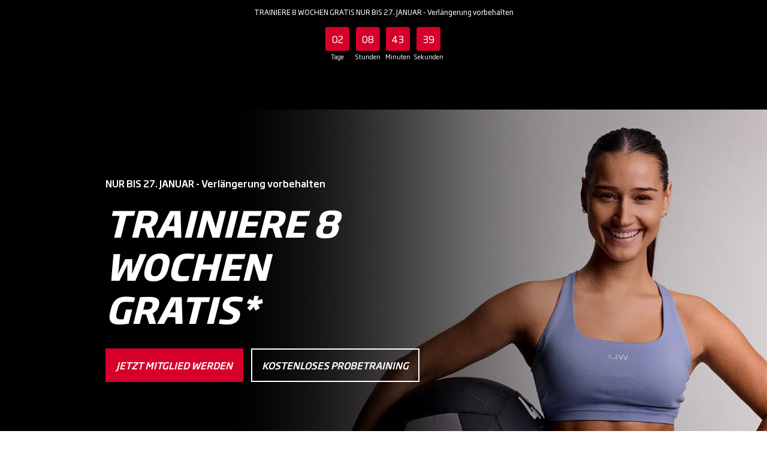

--- FILE ---
content_type: text/html; charset=UTF-8
request_url: https://www.fitnessfirst.de/
body_size: 70039
content:
<!DOCTYPE html>
<!--[if IE 8 ]><html class="coh-ie8"  lang="de" dir="ltr" prefix="og: https://ogp.me/ns#"> <![endif]-->
<!--[if IE 9 ]><html class="coh-ie9"  lang="de" dir="ltr" prefix="og: https://ogp.me/ns#"> <![endif]-->
<!--[if (gt IE 9)|!(IE)]><!--> <html lang="de" dir="ltr" prefix="og: https://ogp.me/ns#"> <!--<![endif]-->
<head>
    <title>Fitness First Germany</title>
    <meta charset="utf-8" />
<link rel="preload" as="image" media="(min-width: 375px)" href="https://lifefitgroup.widen.net/content/5e405fee-862c-44de-8441-f2992157f43b/web/fitness-first-Mitgliedschaft-hero-template-mobile-januar-kampagne.jpg?itok=GXeeMVev" />
<link rel="preload" as="image" media="(min-width: 768px)" href="https://lifefitgroup.widen.net/content/5e405fee-862c-44de-8441-f2992157f43b/web/fitness-first-Mitgliedschaft-hero-template-mobile-januar-kampagne.jpg?itok=D7SZpZBU" />
<link rel="preload" as="image" media="(min-width: 1024px)" href="https://lifefitgroup.widen.net/content/78f3e1cc-bf1c-4ea7-a07d-463f0df534a8/web/Homepage-desktop-januar-kampagne.jpg?itok=_bqMctCw" />
<link rel="preload" as="font" type="font/woff2" crossorigin="" href="/sites/g/files/tbchtk381/files/cohesion/Soho-Bold-Italic.woff2" />
<link rel="preload" as="font" type="font/woff2" crossorigin="" href="/sites/g/files/tbchtk381/files/cohesion/Soho-Bold.woff2" />
<link rel="preload" as="font" type="font/woff2" crossorigin="" href="/sites/g/files/tbchtk381/files/cohesion/SohoGothicPro-Medium.woff2" />
<link rel="preload" as="font" type="font/woff2" crossorigin="" href="/sites/g/files/tbchtk381/files/cohesion/SohoGothicPro-Regular.woff2" />
<link rel="preload" as="font" type="font/woff2" crossorigin="" href="/sites/g/files/tbchtk381/files/cohesion/icomoon.woff" />
<link rel="preload" as="font" type="font/woff2" crossorigin="" href="/sites/g/files/tbchtk381/files/cohesion/fontello_0.woff2" />
<meta name="robots" content="index, follow" />
<link rel="preconnect" href="//privacy-proxy.usercentrics.eu" />
<link rel="preload" href="//privacy-proxy.usercentrics.eu/latest/uc-block.bundle.js" as="script" />
<meta name="description" content="Über 200 Fitnessstudios deutschlandweit erwarten dich ✓ Kurse ✓ Wellness ✓ innovatives Training &amp; vieles mehr. ➠Werde jetzt Teil von Fitness First!" />
<meta name="abstract" content="Über 200 Fitnessstudios deutschlandweit erwarten dich ✓ Kurse ✓ Wellness ✓ innovatives Training &amp; vieles mehr. ➠Werde jetzt Teil von Fitness First!" />
<meta name="keywords" content="gym" />
<link rel="canonical" href="https://www.fitnessfirst.de/" />
<link rel="shortlink" href="https://www.fitnessfirst.de/" />
<meta name="twitter:card" content="summary" />
<meta name="twitter:description" content="In über 120 Fitnessstudios deutschlandweit erwarten dich ✓ Kurse ✓ Wellness ✓ innovatives Training und vieles mehr. Werde jetzt Teil von Fitness First!" />
<meta name="twitter:site" content="@FitnessFirstGER" />
<meta name="twitter:title" content="Dein Fitnessstudio für Workout &amp; Wellness | Fitness First" />
<meta name="facebook-domain-verification" content="uhb9prwe05b692x39db12cpkftoez9" />
<link rel="apple-touch-icon" sizes="180x180" href="/sites/g/files/tbchtk381/files/favicons/apple-touch-icon.png"/>
<link rel="apple-touch-icon-120x120" sizes="120x120" href="/sites/g/files/tbchtk381/files/favicons/apple-touch-icon-120x120.png"/>
<link rel="apple-touch-icon-152x152.png" sizes="152x152" href="/sites/g/files/tbchtk381/files/favicons/apple-touch-icon-152x152.png"/>
<link rel="icon" type="image/png" sizes="32x32" href="/sites/g/files/tbchtk381/files/favicons/favicon-32x32.png"/>
<link rel="icon" type="image/png" sizes="16x16" href="/sites/g/files/tbchtk381/files/favicons/favicon-16x16.png"/>
<link rel="manifest" href="/sites/g/files/tbchtk381/files/favicons/site.webmanifest"/>
<link rel="mask-icon" href="/sites/g/files/tbchtk381/files/favicons/safari-pinned-tab.svg" color="#5bbad5"/>
<meta name="msapplication-TileColor" content="#da532c"/>
<meta name="theme-color" content="#ffffff"/>
<meta name="favicon-generator" content="Drupal responsive_favicons + realfavicongenerator.net" />
<meta name="Generator" content="Drupal 10 (https://www.drupal.org)" />
<meta name="MobileOptimized" content="width" />
<meta name="HandheldFriendly" content="true" />
<script src="https://web.cmp.usercentrics.eu/ui/loader.js" id="usercentrics-cmp" data-settings-id="xACjV1Y-I" defer="" async="" type="7ffece54051dc3f08346f1a2-text/javascript"></script>
<meta data-privacy-proxy-server="https://privacy-proxy-server.usercentrics.eu" />
<script src="https://privacy-proxy.usercentrics.eu/latest/uc-block.bundle.js" type="7ffece54051dc3f08346f1a2-application/javascript"></script>
<script type="7ffece54051dc3f08346f1a2-text/javascript">    window.econda = {onReady:[], ready: function(f){this.onReady.push(f);}};
    window.emos3 = {
      defaults : {
          siteid : "fitnessfirst.de",
      },
      stored : [],
      send : function(p){this.stored.push(p);}
    };</script>
<script src="https://cdn.eye-able.com/configs/www.fitnessfirst.de.js" id="eye-able-config-script" async="" type="7ffece54051dc3f08346f1a2-text/javascript"></script>
<script src="https://cdn.eye-able.com/public/js/eyeAble.js" id="eye-able-script" async="" type="7ffece54051dc3f08346f1a2-text/javascript"></script>
<meta name="viewport" content="width=device-width, initial-scale=1.0, maximum-scale=3.0, user-scalable=1" />
<link rel="icon" href="/sites/g/files/tbchtk381/files/fitness-first-favicon.png" type="image/png" />
<script type="application/ld+json">{"@context":"http:\/\/schema.org","@type":"Organization","legalName":"Fitness First","url":"https:\/\/www.fitnessfirst.de","logo":"https:\/\/www.fitnessfirst.de\/themes\/custom\/life_fit_group_cohesion_theme\/logo.svg","sameAs":[]}</script>

        <!-- Google Tag Manager -->

    <script type="7ffece54051dc3f08346f1a2-text/javascript">
        // create dataLayer
        window.dataLayer = window.dataLayer || [];
        function gtag() {
            dataLayer.push(arguments);
        }

        // set „denied" as default for both ad and analytics storage, as well as ad_user_data and ad_personalization,
        gtag("consent", "default", {
            ad_user_data: "denied",
            ad_personalization: "denied",
            ad_storage: "denied",
            analytics_storage: "denied",
            wait_for_update: 2000 // milliseconds to wait for update
        });

        // Enable ads data redaction by default [optional]
        gtag("set", "ads_data_redaction", true);
    </script>
    <script type="7ffece54051dc3f08346f1a2-text/javascript">
        // Google Tag Manager
        (function(w, d, s, l, i) {
            w[l] = w[l] || [];
            w[l].push({
                'gtm.start': new Date().getTime(),
                event: 'gtm.js'
            });
            var f = d.getElementsByTagName(s)[0],
                j = d.createElement(s),
                dl = l != 'dataLayer' ? '&l=' + l : '';
            j.async = true;
            j.src =
                'https://sst.fitnessfirst.de/gtm.js?id=' + i + dl;
            f.parentNode.insertBefore(j, f);
        })(window, document, 'script', 'dataLayer', 'GTM-P4CVPS');
    </script>
    <!-- End Google Tag Manager -->

    <!-- Start VWO Async SmartCode -->
    <link rel="preconnect" href="https://dev.visualwebsiteoptimizer.com" />
    <script type="text/plain" data-cfasync="false" id="vwoCode" data-usercentrics="Visual Website Optimizer (VWO)">
    window._vwo_code || (function() {
    var account_id=914140,
    version=2.1,
    settings_tolerance=2000,
    hide_element='',
    hide_element_style = '',
    /* DO NOT EDIT BELOW THIS LINE */
    f=false,w=window,d=document,v=d.querySelector('#vwoCode'),cK='_vwo_'+account_id+'_settings',cc={};try{var c=JSON.parse(localStorage.getItem('_vwo_'+account_id+'_config'));cc=c&&typeof c==='object'?c:{} }catch(e){}var stT=cc.stT==='session'?w.sessionStorage:w.localStorage;code={nonce:v&&v.nonce,use_existing_jquery:function(){return typeof use_existing_jquery!=='undefined'?use_existing_jquery:undefined},library_tolerance:function(){return typeof library_tolerance!=='undefined'?library_tolerance:undefined},settings_tolerance:function(){return cc.sT||settings_tolerance},hide_element_style:function(){return'{'+(cc.hES||hide_element_style)+'}'},hide_element:function(){if(performance.getEntriesByName('first-contentful-paint')[0]){return''}return typeof cc.hE==='string'?cc.hE:hide_element},getVersion:function(){return version},finish:function(e){if(!f){f=true;var t=d.getElementById('_vis_opt_path_hides');if(t)t.parentNode.removeChild(t);if(e)(new Image).src='https://dev.visualwebsiteoptimizer.com/ee.gif?a='+account_id+e} },finished:function(){return f},addScript:function(e){var t=d.createElement('script');t.type='text/javascript';if(e.src){t.src=e.src}else{t.text=e.text}v&&t.setAttribute('nonce',v.nonce);d.getElementsByTagName('head')[0].appendChild(t)},load:function(e,t){var n=this.getSettings(),i=d.createElement('script'),r=this;t=t||{};if(n){i.textContent=n;d.getElementsByTagName('head')[0].appendChild(i);if(!w.VWO||VWO.caE){stT.removeItem(cK);r.load(e)} }else{var o=new XMLHttpRequest;o.open('GET',e,true);o.withCredentials=!t.dSC;o.responseType=t.responseType||'text';o.onload=function(){if(t.onloadCb){return t.onloadCb(o,e)}if(o.status===200||o.status===304){_vwo_code.addScript({text:o.responseText})}else{_vwo_code.finish('&e=loading_failure:'+e)} };o.onerror=function(){if(t.onerrorCb){return t.onerrorCb(e)}_vwo_code.finish('&e=loading_failure:'+e)};o.send()} },getSettings:function(){try{var e=stT.getItem(cK);if(!e){return}e=JSON.parse(e);if(Date.now()>e.e){stT.removeItem(cK);return}return e.s}catch(e){return} },init:function(){if(d.URL.indexOf('__vwo_disable__')>-1)return;var e=this.settings_tolerance();w._vwo_settings_timer=setTimeout(function(){_vwo_code.finish();stT.removeItem(cK)},e);var t;if(this.hide_element()!=='body'){t=d.createElement('style');var n=this.hide_element(),i=n?n+this.hide_element_style():'',r=d.getElementsByTagName('head')[0];t.setAttribute('id','_vis_opt_path_hides');v&&t.setAttribute('nonce',v.nonce);t.setAttribute('type','text/css');if(t.styleSheet)t.styleSheet.cssText=i;else t.appendChild(d.createTextNode(i));r.appendChild(t)}else{t=d.getElementsByTagName('head')[0];var i=d.createElement('div');i.style.cssText='z-index: 2147483647 !important;position: fixed !important;left: 0 !important;top: 0 !important;width: 100% !important;height: 100% !important;background: white !important;display: block !important;';i.setAttribute('id','_vis_opt_path_hides');i.classList.add('_vis_hide_layer');t.parentNode.insertBefore(i,t.nextSibling)}var o=window._vis_opt_url||d.URL,s='https://dev.visualwebsiteoptimizer.com/j.php?a='+account_id+'&u='+encodeURIComponent(o)+'&vn='+version;if(w.location.search.indexOf('_vwo_xhr')!==-1){this.addScript({src:s})}else{this.load(s+'&x=true')} } };w._vwo_code=code;code.init();})();
    </script>
    <!-- End VWO Async SmartCode -->
    
    <link rel="stylesheet" media="all" href="/modules/contrib/cohesion/css/reset.css?t9b7s8" />
<link rel="stylesheet" media="all" href="/sites/g/files/tbchtk381/files/cohesion/styles/base/life-fit-group-cohesion-theme-stylesheet.min.css?t9b7s8" />
<link rel="stylesheet" media="all" href="/core/themes/claro/css/base/variables.css?t9b7s8" />
<link rel="stylesheet" media="all" href="/sites/g/files/tbchtk381/files/cohesion/styles/base/default-element-styles-element-container.css?t9b7s8" />
<link rel="stylesheet" media="all" href="/sites/g/files/tbchtk381/files/cohesion/styles/base/default-element-styles-element-drupal-menu.css?t9b7s8" />
<link rel="stylesheet" media="all" href="/sites/g/files/tbchtk381/files/cohesion/styles/base/default-element-styles-element-image.css?t9b7s8" />
<link rel="stylesheet" media="all" href="/sites/g/files/tbchtk381/files/cohesion/styles/base/default-element-styles-element-link.css?t9b7s8" />
<link rel="stylesheet" media="all" href="/sites/g/files/tbchtk381/files/cohesion/styles/base/default-element-styles-element-slide.css?t9b7s8" />
<link rel="stylesheet" media="all" href="/sites/g/files/tbchtk381/files/cohesion/styles/base/default-element-styles-element-slider-container.css?t9b7s8" />
<link rel="stylesheet" media="all" href="/sites/g/files/tbchtk381/files/cohesion/styles/base/default-element-styles-element-wysiwyg.css?t9b7s8" />
<link rel="stylesheet" media="all" href="/themes/contrib/stable/css/system/components/align.module.css?t9b7s8" />
<link rel="stylesheet" media="all" href="/themes/contrib/stable/css/system/components/fieldgroup.module.css?t9b7s8" />
<link rel="stylesheet" media="all" href="/themes/contrib/stable/css/system/components/container-inline.module.css?t9b7s8" />
<link rel="stylesheet" media="all" href="/themes/contrib/stable/css/system/components/clearfix.module.css?t9b7s8" />
<link rel="stylesheet" media="all" href="/themes/contrib/stable/css/system/components/details.module.css?t9b7s8" />
<link rel="stylesheet" media="all" href="/themes/contrib/stable/css/system/components/hidden.module.css?t9b7s8" />
<link rel="stylesheet" media="all" href="/themes/contrib/stable/css/system/components/item-list.module.css?t9b7s8" />
<link rel="stylesheet" media="all" href="/themes/contrib/stable/css/system/components/js.module.css?t9b7s8" />
<link rel="stylesheet" media="all" href="/themes/contrib/stable/css/system/components/nowrap.module.css?t9b7s8" />
<link rel="stylesheet" media="all" href="/themes/contrib/stable/css/system/components/position-container.module.css?t9b7s8" />
<link rel="stylesheet" media="all" href="/themes/contrib/stable/css/system/components/reset-appearance.module.css?t9b7s8" />
<link rel="stylesheet" media="all" href="/themes/contrib/stable/css/system/components/resize.module.css?t9b7s8" />
<link rel="stylesheet" media="all" href="/themes/contrib/stable/css/system/components/system-status-counter.css?t9b7s8" />
<link rel="stylesheet" media="all" href="/themes/contrib/stable/css/system/components/system-status-report-counters.css?t9b7s8" />
<link rel="stylesheet" media="all" href="/themes/contrib/stable/css/system/components/system-status-report-general-info.css?t9b7s8" />
<link rel="stylesheet" media="all" href="/themes/contrib/stable/css/system/components/tablesort.module.css?t9b7s8" />
<link rel="stylesheet" media="all" href="/themes/contrib/stable/css/core/components/progress.module.css?t9b7s8" />
<link rel="stylesheet" media="all" href="/themes/contrib/stable/css/core/components/ajax-progress.module.css?t9b7s8" />
<link rel="stylesheet" media="all" href="/sites/g/files/tbchtk381/files/cohesion/styles/theme/life-fit-group-cohesion-theme-stylesheet.min.css?t9b7s8" />
<link rel="stylesheet" media="all" href="/modules/contrib/webform/css/webform.element.details.toggle.css?t9b7s8" />
<link rel="stylesheet" media="all" href="/modules/contrib/webform/css/webform.element.message.css?t9b7s8" />
<link rel="stylesheet" media="all" href="/modules/contrib/webform/css/webform.form.css?t9b7s8" />
<link rel="stylesheet" media="all" href="/modules/contrib/webform/css/webform.progress.css?t9b7s8" />
<link rel="stylesheet" media="all" href="https://cdn.jsdelivr.net/gh/NigelOToole/progress-tracker@v2.0.7/src/styles/progress-tracker.css" />
<link rel="stylesheet" media="all" href="/modules/contrib/webform/css/webform.progress.tracker.css?t9b7s8" />
<link rel="stylesheet" media="all" href="/modules/contrib/webform/css/webform.wizard.pages.css?t9b7s8" />
<link rel="stylesheet" media="all" href="/sites/g/files/tbchtk381/files/cohesion/styles/animateonview/animate.css?t9b7s8" />
<link rel="stylesheet" media="all" href="/modules/contrib/cohesion/modules/sitestudio_claro/css/claro-media-modal.css?t9b7s8" />
<link rel="stylesheet" media="all" href="/modules/contrib/webform/css/webform.ajax.css?t9b7s8" />
<link rel="stylesheet" media="all" href="/themes/custom/life_fit_group_cohesion_theme/dist/css/components/utils.css?t9b7s8" />
<link rel="stylesheet" media="all" href="/themes/custom/life_fit_group_cohesion_theme/dist/css/styles.css?t9b7s8" />
<link rel="stylesheet" media="all" href="/themes/custom/life_fit_group_cohesion_theme/dist/css/components/ui/slider-pagination.css?t9b7s8" />
<link rel="stylesheet" media="all" href="https://cdnjs.cloudflare.com/ajax/libs/slick-carousel/1.9.0/slick-theme.min.css" />
<link rel="stylesheet" media="all" href="https://cdnjs.cloudflare.com/ajax/libs/slick-carousel/1.9.0/slick.min.css" />
<link rel="stylesheet" media="all" href="/core/themes/claro/css/components/jquery.ui/theme.css?t9b7s8" />
<link rel="stylesheet" media="all" href="/core/themes/claro/css/components/icon-link.css?t9b7s8" />
<link rel="stylesheet" media="all" href="/core/themes/claro/css/components/media-library.ui.css?t9b7s8" />
<link rel="stylesheet" media="all" href="/themes/custom/life_fit_group_cohesion_theme/dist/css/components/back-to-top.css?t9b7s8" />
<link rel="stylesheet" media="all" href="/themes/custom/life_fit_group_cohesion_theme/dist/css/components/forms/magicline-club-finder.css?t9b7s8" />
<link rel="stylesheet" media="all" href="/themes/custom/life_fit_group_cohesion_theme/dist/css/components/forms/magicline-step-member-info.css?t9b7s8" />
<link rel="stylesheet" media="all" href="/themes/custom/life_fit_group_cohesion_theme/dist/css/components/forms/radio-state-display.css?t9b7s8" />
<link rel="stylesheet" media="all" href="/themes/custom/life_fit_group_cohesion_theme/dist/css/components/forms/webform-progress.css?t9b7s8" />
<link rel="stylesheet" media="all" href="/themes/custom/life_fit_group_cohesion_theme/dist/css/components/forms/webform-progress-tracker.css?t9b7s8" />
<link rel="stylesheet" media="all" href="/core/themes/claro/css/components/dialog.css?t9b7s8" />
<link rel="stylesheet" media="all" href="/core/themes/claro/css/theme/media-library.css?t9b7s8" />
<link rel="stylesheet" media="all" href="/themes/contrib/cohesion-theme/css/main.css?t9b7s8" />
<link rel="stylesheet" media="all" href="/webform/css/jol_development/custom.css?t9b7s8" />

    <script src="//unpkg.com/@googlemaps/markerclusterer@2.5.3/dist/index.min.js" type="7ffece54051dc3f08346f1a2-text/javascript"></script>
<script src="//cdnjs.cloudflare.com/ajax/libs/markerclustererplus/2.1.4/markerclusterer.min.js" type="7ffece54051dc3f08346f1a2-text/javascript"></script>
<script src="//cdn.jsdelivr.net/npm/snazzy-info-window@1.1.1/dist/snazzy-info-window.min.js" type="7ffece54051dc3f08346f1a2-text/javascript"></script>
<script src="/themes/custom/life_fit_group_cohesion_theme/dist/js/vue.js?v=10.4.8" type="7ffece54051dc3f08346f1a2-text/javascript"></script>

    <style>.ssa-instance-19f8217cbcecb2602a56789892c87fdd.coh-ce-cpt_pos_text_and_image-2b48006a {    font-family: Soho Medium, 'Helvetica Neue', Helvetica, sans-serif;}</style>
<style>.ssa-instance-19632dc4dfe5b623ee49cef22781875d.coh-ce-cpt_wpp_club_area_card-2c85fbac {    background-color: rgba(0, 0, 0, 1);  padding-top: 5rem;  padding-bottom: 3.75rem;}@media (min-width: 1024px) {  .ssa-instance-19632dc4dfe5b623ee49cef22781875d.coh-ce-cpt_wpp_club_area_card-2c85fbac {    padding-top: 5rem;    padding-bottom: 5.625rem;  }}.ssa-instance-19632dc4dfe5b623ee49cef22781875d.coh-ce-cpt_wpp_club_area_card-2c85fbac .old-wpp-club-area[has-new-slider="1"] {  display: none;}.ssa-instance-19632dc4dfe5b623ee49cef22781875d.coh-ce-cpt_wpp_club_area_card-88f8458b {    color: rgba(255, 255, 255, 1);  font-size: 1.25rem;  line-height: 1.5rem;  margin-bottom: 0.3125rem;}.ssa-instance-19632dc4dfe5b623ee49cef22781875d.coh-ce-cpt_wpp_club_area_card-8e11b451 {    color: rgba(255, 255, 255, 1);    font-family: Soho Medium, 'Helvetica Neue', Helvetica, sans-serif;}.ssa-instance-19632dc4dfe5b623ee49cef22781875d.coh-ce-cpt_wpp_club_area_card-7a9cd209 {  display: block;  margin-top: 2rem;  -webkit-box-pack: center;  -webkit-justify-content: center;      -ms-flex-pack: center;          justify-content: center;}.ssa-instance-19632dc4dfe5b623ee49cef22781875d.coh-ce-cpt_wpp_club_area_card-7a9cd209 a:not(:first-child) {  margin-left: 1rem;}.ssa-instance-19632dc4dfe5b623ee49cef22781875d.coh-ce-cpt_wpp_club_area_card-7a9cd209 .coh-heading {     color: rgba(255, 255, 255, 1);}.ssa-instance-19632dc4dfe5b623ee49cef22781875d.coh-ce-cpt_wpp_club_area_card-7a9cd209 .coh-paragraph {     color: rgba(255, 255, 255, 1);}.ssa-instance-19632dc4dfe5b623ee49cef22781875d.coh-ce-cpt_wpp_club_area_card-7a9cd209 .coh-heading {   color: rgba(255, 255, 255, 1);}.ssa-instance-19632dc4dfe5b623ee49cef22781875d.coh-ce-cpt_wpp_club_area_card-7a9cd209 .coh-paragraph {   color: rgba(255, 255, 255, 1);}.ssa-instance-19632dc4dfe5b623ee49cef22781875d.coh-ce-cpt_wpp_club_area_card-7a9cd209 .coh-link:before {    background: linear-gradient(transparent, black);}.ssa-instance-19632dc4dfe5b623ee49cef22781875d.coh-ce-cpt_wpp_club_area_card-7a9cd209 .coh-slider-container-mid {  overflow: visible;}.ssa-instance-19632dc4dfe5b623ee49cef22781875d.coh-ce-cpt_wpp_club_area_card-7a9cd209 .slick-track {  display: -webkit-box;  display: -webkit-flex;  display: -ms-flexbox;  display: flex;  gap: 16px;}.ssa-instance-19632dc4dfe5b623ee49cef22781875d.coh-ce-cpt_wpp_club_area_card-7a9cd209 .slick-track:has(> .coh-slider-item:last-child:nth-child(-n+3)) {  -webkit-flex-basis: 20.75rem;      -ms-flex-preferred-size: 20.75rem;          flex-basis: 20.75rem;}@media (min-width: 1024px) {  .ssa-instance-19632dc4dfe5b623ee49cef22781875d.coh-ce-cpt_wpp_club_area_card-7a9cd209 .slick-track:has(> .coh-slider-item:last-child:nth-child(-n+3)) {    display: -webkit-box;    display: -webkit-flex;    display: -ms-flexbox;    display: flex;    -webkit-box-pack: center;    -webkit-justify-content: center;        -ms-flex-pack: center;            justify-content: center;    -webkit-align-content: initial;        -ms-flex-line-pack: initial;            align-content: initial;    -webkit-transform: none!important;        -ms-transform: none!important;            transform: none!important;    width: 996px!important;  }}.ssa-instance-19632dc4dfe5b623ee49cef22781875d.coh-ce-cpt_wpp_club_area_card-7a9cd209 .slick-track:has(> .coh-slider-item:last-child:nth-child(-n+3)):has(> .coh-slider-item:last-child:nth-child(-n+3)) .coh-slider-item {  -webkit-flex-basis: 20.75rem;      -ms-flex-preferred-size: 20.75rem;          flex-basis: 20.75rem;  width: 996px!important;}@media (min-width: 1024px) {  .ssa-instance-19632dc4dfe5b623ee49cef22781875d.coh-ce-cpt_wpp_club_area_card-7a9cd209 .slick-track:has(> .coh-slider-item:last-child:nth-child(-n+3)):has(> .coh-slider-item:last-child:nth-child(-n+3)) .coh-slider-item {    -webkit-flex-basis: 20.75rem;        -ms-flex-preferred-size: 20.75rem;            flex-basis: 20.75rem;  }}.ssa-instance-19632dc4dfe5b623ee49cef22781875d.coh-ce-cpt_wpp_club_area_card-232dad261 {  font-size: 0.875rem;  line-height: 1.25rem;}.ssa-instance-19632dc4dfe5b623ee49cef22781875d.coh-ce-cpt_wpp_club_area_card-232dad262 {  font-size: 0.875rem;  line-height: 1.25rem;}.ssa-instance-19632dc4dfe5b623ee49cef22781875d.coh-ce-cpt_wpp_club_area_card-232dad263 {  font-size: 0.875rem;  line-height: 1.25rem;}.ssa-instance-19632dc4dfe5b623ee49cef22781875d.coh-ce-cpt_wpp_club_area_card-232dad264 {  font-size: 0.875rem;  line-height: 1.25rem;}</style>
<style>.ssa-instance-5b324de59d9e9a0a857dd941f45bbd1f.coh-ce-cpt_pos_text_and_image-2b48006a {    font-family: Soho Medium, 'Helvetica Neue', Helvetica, sans-serif;}</style>
<style>.ssa-instance-5d98fe7ae804ca394daa6814d7992cbb.coh-ce-cpt_wpp_club_area_card-2c85fbac {    background-color: rgba(0, 0, 0, 1);  padding-top: 5rem;  padding-bottom: 3.75rem;}@media (min-width: 1024px) {  .ssa-instance-5d98fe7ae804ca394daa6814d7992cbb.coh-ce-cpt_wpp_club_area_card-2c85fbac {    padding-top: 5rem;    padding-bottom: 5.625rem;  }}.ssa-instance-5d98fe7ae804ca394daa6814d7992cbb.coh-ce-cpt_wpp_club_area_card-2c85fbac .old-wpp-club-area[has-new-slider="1"] {  display: none;}.ssa-instance-5d98fe7ae804ca394daa6814d7992cbb.coh-ce-cpt_wpp_club_area_card-88f8458b {    color: rgba(255, 255, 255, 1);  font-size: 1.25rem;  line-height: 1.5rem;  margin-bottom: 0.3125rem;}.ssa-instance-5d98fe7ae804ca394daa6814d7992cbb.coh-ce-cpt_wpp_club_area_card-8e11b451 {    color: rgba(255, 255, 255, 1);    font-family: Soho Medium, 'Helvetica Neue', Helvetica, sans-serif;}.ssa-instance-5d98fe7ae804ca394daa6814d7992cbb.coh-ce-cpt_wpp_club_area_card-7a9cd209 {  display: block;  margin-top: 2rem;  -webkit-box-pack: center;  -webkit-justify-content: center;      -ms-flex-pack: center;          justify-content: center;}.ssa-instance-5d98fe7ae804ca394daa6814d7992cbb.coh-ce-cpt_wpp_club_area_card-7a9cd209 a:not(:first-child) {  margin-left: 1rem;}.ssa-instance-5d98fe7ae804ca394daa6814d7992cbb.coh-ce-cpt_wpp_club_area_card-7a9cd209 .coh-heading {     color: rgba(255, 255, 255, 1);}.ssa-instance-5d98fe7ae804ca394daa6814d7992cbb.coh-ce-cpt_wpp_club_area_card-7a9cd209 .coh-paragraph {     color: rgba(255, 255, 255, 1);}.ssa-instance-5d98fe7ae804ca394daa6814d7992cbb.coh-ce-cpt_wpp_club_area_card-7a9cd209 .coh-heading {   color: rgba(255, 255, 255, 1);}.ssa-instance-5d98fe7ae804ca394daa6814d7992cbb.coh-ce-cpt_wpp_club_area_card-7a9cd209 .coh-paragraph {   color: rgba(255, 255, 255, 1);}.ssa-instance-5d98fe7ae804ca394daa6814d7992cbb.coh-ce-cpt_wpp_club_area_card-7a9cd209 .coh-link:before {    background: linear-gradient(transparent, black);}.ssa-instance-5d98fe7ae804ca394daa6814d7992cbb.coh-ce-cpt_wpp_club_area_card-7a9cd209 .coh-slider-container-mid {  overflow: visible;}.ssa-instance-5d98fe7ae804ca394daa6814d7992cbb.coh-ce-cpt_wpp_club_area_card-7a9cd209 .slick-track {  display: -webkit-box;  display: -webkit-flex;  display: -ms-flexbox;  display: flex;  gap: 16px;}.ssa-instance-5d98fe7ae804ca394daa6814d7992cbb.coh-ce-cpt_wpp_club_area_card-7a9cd209 .slick-track:has(> .coh-slider-item:last-child:nth-child(-n+3)) {  -webkit-flex-basis: 20.75rem;      -ms-flex-preferred-size: 20.75rem;          flex-basis: 20.75rem;}@media (min-width: 1024px) {  .ssa-instance-5d98fe7ae804ca394daa6814d7992cbb.coh-ce-cpt_wpp_club_area_card-7a9cd209 .slick-track:has(> .coh-slider-item:last-child:nth-child(-n+3)) {    display: -webkit-box;    display: -webkit-flex;    display: -ms-flexbox;    display: flex;    -webkit-box-pack: center;    -webkit-justify-content: center;        -ms-flex-pack: center;            justify-content: center;    -webkit-align-content: initial;        -ms-flex-line-pack: initial;            align-content: initial;    -webkit-transform: none!important;        -ms-transform: none!important;            transform: none!important;    width: 996px!important;  }}.ssa-instance-5d98fe7ae804ca394daa6814d7992cbb.coh-ce-cpt_wpp_club_area_card-7a9cd209 .slick-track:has(> .coh-slider-item:last-child:nth-child(-n+3)):has(> .coh-slider-item:last-child:nth-child(-n+3)) .coh-slider-item {  -webkit-flex-basis: 20.75rem;      -ms-flex-preferred-size: 20.75rem;          flex-basis: 20.75rem;  width: 996px!important;}@media (min-width: 1024px) {  .ssa-instance-5d98fe7ae804ca394daa6814d7992cbb.coh-ce-cpt_wpp_club_area_card-7a9cd209 .slick-track:has(> .coh-slider-item:last-child:nth-child(-n+3)):has(> .coh-slider-item:last-child:nth-child(-n+3)) .coh-slider-item {    -webkit-flex-basis: 20.75rem;        -ms-flex-preferred-size: 20.75rem;            flex-basis: 20.75rem;  }}.ssa-instance-5d98fe7ae804ca394daa6814d7992cbb.coh-ce-cpt_wpp_club_area_card-232dad261 {  font-size: 0.875rem;  line-height: 1.25rem;}.ssa-instance-5d98fe7ae804ca394daa6814d7992cbb.coh-ce-cpt_wpp_club_area_card-232dad262 {  font-size: 0.875rem;  line-height: 1.25rem;}.ssa-instance-5d98fe7ae804ca394daa6814d7992cbb.coh-ce-cpt_wpp_club_area_card-232dad263 {  font-size: 0.875rem;  line-height: 1.25rem;}</style>
<style>.ssa-instance-c378d5a1a61dae0ceaeb386b67c72aac.coh-ce-cpt_wpp_homepage_hero-92a2992f {    color: rgba(255, 255, 255, 1);  font-size: 1rem;  line-height: 1.5rem;  font-family: Soho Medium, 'Helvetica Neue', Helvetica, sans-serif;  -moz-osx-font-smoothing: grayscale;  -webkit-font-smoothing: antialiased;  font-weight: 500;}.ssa-instance-c378d5a1a61dae0ceaeb386b67c72aac.coh-ce-cpt_wpp_homepage_hero-defe1fbf {    color: rgba(255, 255, 255, 1);  font-style: italic;  margin-top: 1rem;  margin-bottom: 2rem;  -ms-hyphens: none;      hyphens: none;}@media (min-width: 1024px) {  .ssa-instance-c378d5a1a61dae0ceaeb386b67c72aac.coh-ce-cpt_wpp_homepage_hero-defe1fbf {    -ms-hyphens: initial;        hyphens: initial;  }}.mobile-fs-40px-lh-120.ssa-instance-c378d5a1a61dae0ceaeb386b67c72aac.coh-ce-cpt_wpp_homepage_hero-defe1fbf {  font-size: 2.5rem;  line-height: 120%;}.mobile-fs-32px-lh-140.ssa-instance-c378d5a1a61dae0ceaeb386b67c72aac.coh-ce-cpt_wpp_homepage_hero-defe1fbf {  font-size: 2rem;  line-height: 140%;}@media (min-width: 768px) {  .tablet-fs-60px-lh-120.ssa-instance-c378d5a1a61dae0ceaeb386b67c72aac.coh-ce-cpt_wpp_homepage_hero-defe1fbf {    font-size: 3.75rem;    line-height: 120%;  }}@media (min-width: 768px) {  .tablet-fs-40px-lh-120.ssa-instance-c378d5a1a61dae0ceaeb386b67c72aac.coh-ce-cpt_wpp_homepage_hero-defe1fbf {    font-size: 2.5rem;    line-height: 120%;  }}@media (min-width: 1024px) {  .desktop-fs-72px-lh-120.ssa-instance-c378d5a1a61dae0ceaeb386b67c72aac.coh-ce-cpt_wpp_homepage_hero-defe1fbf {    font-size: 4.5rem;    line-height: 120%;  }}@media (min-width: 1024px) {  .desktop-fs-60px-lh-120.ssa-instance-c378d5a1a61dae0ceaeb386b67c72aac.coh-ce-cpt_wpp_homepage_hero-defe1fbf {    font-size: 3.75rem;    line-height: 120%;  }}</style>
<style>.ssa-instance-0279a18138861c8f85256ee25fe0f75c.coh-ce-cpt_wpp_sales_banner-ce0770b7 {    background-color: rgba(0, 0, 0, 1);  padding: 0.625rem;  position: absolute;  top: 0;  left: 0;  z-index: 220;  width: 100%;  display: block;}.on-sticky.ssa-instance-0279a18138861c8f85256ee25fe0f75c.coh-ce-cpt_wpp_sales_banner-ce0770b7 {  position: fixed;  -webkit-transition: 300ms ease-in-out top;  transition: 300ms ease-in-out top;}.banner-below-navigation.ssa-instance-0279a18138861c8f85256ee25fe0f75c.coh-ce-cpt_wpp_sales_banner-ce0770b7 {  z-index: 99;  top: 4rem;}@media (min-width: 1366px) {  .banner-below-navigation.ssa-instance-0279a18138861c8f85256ee25fe0f75c.coh-ce-cpt_wpp_sales_banner-ce0770b7 {    top: 6.75rem;  }}.ssa-instance-0279a18138861c8f85256ee25fe0f75c.coh-ce-cpt_wpp_sales_banner-40a113f5 {  margin-bottom: 0.625rem;}.coh-wysiwyg.ssa-instance-0279a18138861c8f85256ee25fe0f75c.coh-ce-cpt_wpp_sales_banner-40a113f5 a {       color: rgba(255, 255, 255, 1);}.coh-wysiwyg.ssa-instance-0279a18138861c8f85256ee25fe0f75c.coh-ce-cpt_wpp_sales_banner-40a113f5 a:visited {   color: rgba(255, 255, 255, 1);}.ssa-instance-0279a18138861c8f85256ee25fe0f75c.coh-ce-cpt_wpp_sales_banner-40a113f5 p {  text-align: center;   color: rgba(255, 255, 255, 1);    font-size: 15px;    line-height: 19px;}@media (min-width: 1024px) {  .ssa-instance-0279a18138861c8f85256ee25fe0f75c.coh-ce-cpt_wpp_sales_banner-40a113f5 p {      font-size: 17px;      line-height: 21px;  }}.ssa-instance-0279a18138861c8f85256ee25fe0f75c.coh-ce-cpt_wpp_sales_banner-40a113f5 p, .ssa-instance-0279a18138861c8f85256ee25fe0f75c.coh-ce-cpt_wpp_sales_banner-40a113f5 h1, .ssa-instance-0279a18138861c8f85256ee25fe0f75c.coh-ce-cpt_wpp_sales_banner-40a113f5 h2, .ssa-instance-0279a18138861c8f85256ee25fe0f75c.coh-ce-cpt_wpp_sales_banner-40a113f5 h3, .ssa-instance-0279a18138861c8f85256ee25fe0f75c.coh-ce-cpt_wpp_sales_banner-40a113f5 h4, .ssa-instance-0279a18138861c8f85256ee25fe0f75c.coh-ce-cpt_wpp_sales_banner-40a113f5 h5 {   color: rgba(255, 255, 255, 1);}</style>
<style>.ssa-instance-beb0eee8ed5d9a7a238f3a85a75e0a72.coh-ce-cpt_wtt_countdown-ec4b3a52 {    color: rgba(255, 255, 255, 1);}.ssa-instance-beb0eee8ed5d9a7a238f3a85a75e0a72.coh-ce-cpt_wtt_countdown-34864099 {  width: 17.5rem;    color: rgba(255, 255, 255, 1);  display: none;}.ssa-instance-beb0eee8ed5d9a7a238f3a85a75e0a72.coh-ce-cpt_wtt_countdown-51dc2a96 {  text-align: center;    color: rgba(255, 255, 255, 1);}.ssa-instance-beb0eee8ed5d9a7a238f3a85a75e0a72.coh-ce-cpt_wtt_countdown-e04f8fd8 {    color: rgba(255, 255, 255, 1);}.ssa-instance-beb0eee8ed5d9a7a238f3a85a75e0a72.coh-ce-cpt_wtt_countdown-4ec33ffa {    color: rgba(255, 255, 255, 1);}.ssa-instance-beb0eee8ed5d9a7a238f3a85a75e0a72.coh-ce-cpt_wtt_countdown-393c252f {  height: 2.5rem;  width: 2.5rem;    background-color: rgba(214, 0, 42, 1);  -webkit-border-radius: 0.25rem;          border-radius: 0.25rem;  font-size: 0.9rem;}.ssa-instance-beb0eee8ed5d9a7a238f3a85a75e0a72.coh-ce-cpt_wtt_countdown-c3ebceeb {  line-height: 40px;  text-align: center;    color: rgba(255, 255, 255, 1);}.ssa-instance-beb0eee8ed5d9a7a238f3a85a75e0a72.coh-ce-cpt_wtt_countdown-5d42dfac {  text-align: center;  font-size: 10px;    color: rgba(255, 255, 255, 1);  min-width: 46.13px;}</style>
</head>
<body class="path-frontpage page-node-type-cohesion-landing-page">
<!-- Google Tag Manager (noscript) -->
  <noscript><iframe src="https://sst.fitnessfirst.de/ns.html?id=GTM-P4CVPS" height="0" width="0" style="display:none;visibility:hidden"></iframe></noscript>
<!-- End Google Tag Manager (noscript) -->
<a href="#main-content" class="visually-hidden focusable skip-link">
    Skip to main content
</a>
<script type="7ffece54051dc3f08346f1a2-text/javascript" defer="defer" src="https://lifefit-group-digital.com/analytics/fitnessfirst/loader.js" client-key="00002aea-48036b41-9d27-305b-8065-ce1ccca710d0" container-id="3191"></script>

<script type="7ffece54051dc3f08346f1a2-text/javascript">
  //Script zur Steuerung des Analytics Messmodus (Privacy Mode) mit ARP
  window.addEventListener("econda", function (e) {

    if(e.detail.action != "onInitialPageLoad" ) {
        window.econda.ready(() => {
          if (
            e.detail.event === "consent_status" &&
            e.detail["econda Analytics"] === false
          ) {
            if (
              e.detail.event === "consent_status" &&
              e.detail["econda ARP"] === true
            ) {
              localStorage.setItem("emos_privacy", "3");
              if (window.econda.arp.PrivacyProtection.getProfileState() !== "ALLOW") {
                try {
                  window.econda.arp.PrivacyProtection.updatePermissions([


    {                   state: "ALLOW",                   version: "5.0",                   timestamp: new Date().toISOString(),                 }
    ,
                  ]);
                } catch (e)

    {               console.error(                 "Could not update econda Privacy Protection settings."               );             }
              }
            } else if (
              e.detail.event === "consent_status" &&
              e.detail["econda ARP"] === false
            ) {
              localStorage.setItem("emos_privacy", "2");
              if (window.econda.arp.PrivacyProtection.getProfileState() !== "DENY") {
                try {
                  window.econda.arp.PrivacyProtection.updatePermissions([
                    {                   state: "DENY",                   version: "5.0",                   timestamp: new Date().toISOString(),                 },
                  ]);
                } catch (e) {               console.error(                 "Could not update econda Privacy Protection settings."               );             }
              }
            }
          } else if (
            e.detail.event === "consent_status" &&
            e.detail["econda Analytics"] === true
          ) {
            if (
              e.detail.event === "consent_status" &&
              e.detail["econda ARP"] === true
            ) {
              localStorage.setItem("emos_privacy", "3");
              if (window.econda.arp.PrivacyProtection.getProfileState() !== "ALLOW") {
                try {
                  window.econda.arp.PrivacyProtection.updatePermissions([


    {                   state: "ALLOW",                   version: "5.0",                   timestamp: new Date().toISOString(),                 }
    ,
                  ]);
                } catch (e)

    {               console.error(                 "Could not update econda Privacy Protection settings."               );             }
              }
            } else if (
              e.detail.event === "consent_status" &&
              e.detail["econda ARP"] === false
            ) {
              localStorage.setItem("emos_privacy", "3");
              if (window.econda.arp.PrivacyProtection.getProfileState() !== "DENY") {
                try {
                  window.econda.arp.PrivacyProtection.updatePermissions([
                    {                   state: "DENY",                   version: "5.0",                   timestamp: new Date().toISOString(),                 },
                  ]);
                } catch (e) {               console.error(                 "Could not update econda Privacy Protection settings."               );             }
              }
            }
          }
        });
    }
      });


</script>

<!-- econda Tag Manager start-->
<script type="7ffece54051dc3f08346f1a2-text/javascript">window.lfgDataLayer = {};</script>

<div id="econdaTMC"></div>

<script type="7ffece54051dc3f08346f1a2-text/javascript" id="econdaTM">econdaTMD=lfgDataLayer;econdatm={stored:[],results:null,event:function(p){this.stored.push(p);},result:function(r){this.results=r;}};(function(d,s){var f=d.getElementById(s),j=d.createElement('script');j.async=true;j.src='https://lifefit-group-digital.com/analytics/fitnessfirst/econda-tagmanager-20240724-2.js';f.parentNode.insertBefore(j,f);})(document,'econdaTM');</script>
<!-- econda Tag Manager end -->

  <div class="dialog-off-canvas-main-canvas" data-off-canvas-main-canvas>
                    <div class="coh-container ssa-component coh-component ssa-component-instance-a772883c-d6da-43e5-a4a4-fc606697faf8 coh-component-instance-a772883c-d6da-43e5-a4a4-fc606697faf8 header-wrapper coh-ce-85526d0c-487a947e" >  <div class="coh-container coh-ce-85526d0c-8caea2c6" >  <header class="coh-container header-container coh-ce-85526d0c-2d9a2cff" >  <div class="coh-container coh-ce-85526d0c-1a907013" >  <div class="coh-container header-top a coh-ce-85526d0c-712d7a1b" >         <nav class="coh-container coh-ce-14bb5f4e" aria-label="Meta navigation" >   <ul class="coh-menu-list-container coh-unordered-list coh-ce-c1bf508d"><li class="coh-menu-list-item js-coh-menu-item" data-coh-settings='{"xs":"hidden"}' >  <a href="/service/kontakt"   data-coh-settings='{ "xs":{"link_interaction":"click-through-to-link"} }' class="coh-link js-coh-menu-item-link coh-style-extended-from-top-navigation" >Kontakt</a></li><li class="coh-menu-list-item js-coh-menu-item" data-coh-settings='{"xs":"hidden"}' >  <a href="/karriere"   data-coh-settings='{ "xs":{"link_interaction":"click-through-to-link"} }' class="coh-link js-coh-menu-item-link coh-style-top-navigation---karriere" >Karriere</a></li><li class="coh-menu-list-item js-coh-menu-item" data-coh-settings='{"xs":"hidden"}' >  <a href="/sportreisen"   data-coh-settings='{ "xs":{"link_interaction":"click-through-to-link"} }' class="coh-link js-coh-menu-item-link coh-style-top-navigation---sportreisen" >Sportreisen</a></li><li class="coh-menu-list-item js-coh-menu-item" data-coh-settings='{"xs":"hidden"}' >  <a href="/mein-fitnessfirst"   data-coh-settings='{ "xs":{"link_interaction":"click-through-to-link"} }' class="coh-link js-coh-menu-item-link coh-style-extended-from-top-navigation" >Mitglieder-Login</a></li></ul>   </nav> 
 </div> </div>  <div class="coh-container coh-ce-85526d0c-f2637e31" >  <div class="coh-container coh-ce-85526d0c-8c0ab6dd" >  <a href="/" class="coh-container coh-ce-85526d0c-9c2b65a8" title="Home" target="_self" >  <img class="coh-image coh-ce-85526d0c-3a9cc31b coh-image-responsive-xl" src="https://www.fitnessfirst.de/sites/g/files/tbchtk381/files/images/lfg/logo/fitness-first-logo-primary-white-970px.png" title="Logo" alt="Logo" /> </a>  <div class="coh-container menu-container coh-ce-85526d0c-1be1485d" >           <nav class="coh-container coh-ce-274928dc" aria-label="Main navigation" >   <ul class="coh-menu-list-container coh-unordered-list menu-level-1-ul"><li class="coh-menu-list-item js-coh-menu-item" data-coh-settings='{"xs":"hidden"}' >    <a href="/probetraining"   data-coh-settings='{ "xs":{"link_interaction":"toggle-on-click-hide-siblings","animationType":"slide","animationEasing":"linear","animationTarget":"","animationDuration":300,"animationDirection":"up"},"lg":{"link_interaction":"toggle-on-hover","animationType":"none"} }' class="coh-link coh-style-navigation-link coh-ce-3bc6849e js-coh-menu-item-link" >Probetraining</a>   </li><li class="coh-menu-list-item js-coh-menu-item has-children" data-coh-settings='{"xs":"hidden"}' >    <a href="/mitgliedschaft"   data-coh-settings='{ "xs":{"link_interaction":"toggle-on-click-hide-siblings","animationType":"slide","animationEasing":"linear","animationTarget":"","animationDuration":300,"animationDirection":"up"},"lg":{"link_interaction":"toggle-on-hover","animationType":"none"} }' class="coh-link coh-style-navigation-link coh-ce-3bc6849e js-coh-menu-item-link"  title="Mitgliedschaft">Mitgliedschaft</a>   <ul class="coh-menu-list-container coh-unordered-list menu-level-2-ul coh-ce-7b3a2a1e"><li class="coh-menu-list-item js-coh-menu-item" data-coh-settings='{"xs":"visible"}' >    <a href="/mitgliedschaft"   data-coh-settings='{ "xs":{"link_interaction":"click-through-to-link","animationScale":null,"animationDirection":"up","animationOrigin":"top,center","animationHorizontalFirst":false,"animationEasing":"swing"} }' class="coh-link coh-style-navigation-link---second-level js-coh-menu-item-link"  title="Jetzt einfach online Mitglied werden">Deine Mitgliedschaft</a></li><li class="coh-menu-list-item js-coh-menu-item" data-coh-settings='{"xs":"visible"}' >    <a href="/service/fitness-first-black"   data-coh-settings='{ "xs":{"link_interaction":"click-through-to-link","animationScale":null,"animationDirection":"up","animationOrigin":"top,center","animationHorizontalFirst":false,"animationEasing":"swing"} }' class="coh-link coh-style-navigation-link---second-level js-coh-menu-item-link" >Fitness First BLACK</a></li><li class="coh-menu-list-item js-coh-menu-item" data-coh-settings='{"xs":"visible"}' >    <a href="/service/fitness-first-red"   data-coh-settings='{ "xs":{"link_interaction":"click-through-to-link","animationScale":null,"animationDirection":"up","animationOrigin":"top,center","animationHorizontalFirst":false,"animationEasing":"swing"} }' class="coh-link coh-style-navigation-link---second-level js-coh-menu-item-link" >Fitness First RED</a></li><li class="coh-menu-list-item js-coh-menu-item" data-coh-settings='{"xs":"visible"}' >    <a href="/probetraining"   data-coh-settings='{ "xs":{"link_interaction":"click-through-to-link","animationScale":null,"animationDirection":"up","animationOrigin":"top,center","animationHorizontalFirst":false,"animationEasing":"swing"} }' class="coh-link coh-style-navigation-link---second-level js-coh-menu-item-link" >Probetraining</a></li><li class="coh-menu-list-item js-coh-menu-item" data-coh-settings='{"xs":"visible"}' >    <a href="/empfehlung/bring-a-friend"   data-coh-settings='{ "xs":{"link_interaction":"click-through-to-link","animationScale":null,"animationDirection":"up","animationOrigin":"top,center","animationHorizontalFirst":false,"animationEasing":"swing"} }' class="coh-link coh-style-navigation-link---second-level js-coh-menu-item-link" >Fitness First weiterempfehlen</a></li><li class="coh-menu-list-item js-coh-menu-item" data-coh-settings='{"xs":"visible"}' >    <a href="/studentenrabatt"   data-coh-settings='{ "xs":{"link_interaction":"click-through-to-link","animationScale":null,"animationDirection":"up","animationOrigin":"top,center","animationHorizontalFirst":false,"animationEasing":"swing"} }' class="coh-link coh-style-navigation-link---second-level js-coh-menu-item-link" >Angebot für Studenten</a></li><li class="coh-menu-list-item js-coh-menu-item" data-coh-settings='{"xs":"visible"}' >    <a href="/wechsel"   data-coh-settings='{ "xs":{"link_interaction":"click-through-to-link","animationScale":null,"animationDirection":"up","animationOrigin":"top,center","animationHorizontalFirst":false,"animationEasing":"swing"} }' class="coh-link coh-style-navigation-link---second-level js-coh-menu-item-link"  title="Jetzt zu Fitness First wechseln">Wechsel-Angebot</a></li><li class="coh-menu-list-item js-coh-menu-item" data-coh-settings='{"xs":"visible"}' >    <a href="/kooperationen/firmenfitness"   data-coh-settings='{ "xs":{"link_interaction":"click-through-to-link","animationScale":null,"animationDirection":"up","animationOrigin":"top,center","animationHorizontalFirst":false,"animationEasing":"swing"} }' class="coh-link coh-style-navigation-link---second-level js-coh-menu-item-link" >FirmenFitness</a></li></ul>  </li><li class="coh-menu-list-item js-coh-menu-item has-children" data-coh-settings='{"xs":"hidden"}' >    <a href="/clubs"   data-coh-settings='{ "xs":{"link_interaction":"toggle-on-click-hide-siblings","animationType":"slide","animationEasing":"linear","animationTarget":"","animationDuration":300,"animationDirection":"up"},"lg":{"link_interaction":"toggle-on-hover","animationType":"none"} }' class="coh-link coh-style-navigation-link coh-ce-3bc6849e js-coh-menu-item-link" >Fitnessstudios</a>   <ul class="coh-menu-list-container coh-unordered-list menu-level-2-ul coh-ce-7b3a2a1e"><li class="coh-menu-list-item js-coh-menu-item" data-coh-settings='{"xs":"visible"}' >    <a href="/clubs"   data-coh-settings='{ "xs":{"link_interaction":"click-through-to-link","animationScale":null,"animationDirection":"up","animationOrigin":"top,center","animationHorizontalFirst":false,"animationEasing":"swing"} }' class="coh-link coh-style-navigation-link---second-level js-coh-menu-item-link" >Alle Fitnessstudios</a></li><li class="coh-menu-list-item js-coh-menu-item" data-coh-settings='{"xs":"visible"}' >    <a href="/clubs/berlin"   data-coh-settings='{ "xs":{"link_interaction":"click-through-to-link","animationScale":null,"animationDirection":"up","animationOrigin":"top,center","animationHorizontalFirst":false,"animationEasing":"swing"} }' class="coh-link coh-style-navigation-link---second-level js-coh-menu-item-link"  title="Fitnessstudios in Berlin">Berlin</a></li><li class="coh-menu-list-item js-coh-menu-item" data-coh-settings='{"xs":"visible"}' >    <a href="/clubs/bielefeld"   data-coh-settings='{ "xs":{"link_interaction":"click-through-to-link","animationScale":null,"animationDirection":"up","animationOrigin":"top,center","animationHorizontalFirst":false,"animationEasing":"swing"} }' class="coh-link coh-style-navigation-link---second-level js-coh-menu-item-link"  title="Fitnessstudios in Bielefeld">Bielefeld</a></li><li class="coh-menu-list-item js-coh-menu-item" data-coh-settings='{"xs":"visible"}' >    <a href="/clubs/bremen"   data-coh-settings='{ "xs":{"link_interaction":"click-through-to-link","animationScale":null,"animationDirection":"up","animationOrigin":"top,center","animationHorizontalFirst":false,"animationEasing":"swing"} }' class="coh-link coh-style-navigation-link---second-level js-coh-menu-item-link"  title="Fitnessstudios in Bremen">Bremen</a></li><li class="coh-menu-list-item js-coh-menu-item" data-coh-settings='{"xs":"visible"}' >    <a href="/clubs/darmstadt"   data-coh-settings='{ "xs":{"link_interaction":"click-through-to-link","animationScale":null,"animationDirection":"up","animationOrigin":"top,center","animationHorizontalFirst":false,"animationEasing":"swing"} }' class="coh-link coh-style-navigation-link---second-level js-coh-menu-item-link" >Darmstadt</a></li><li class="coh-menu-list-item js-coh-menu-item" data-coh-settings='{"xs":"visible"}' >    <a href="/clubs/dresden"   data-coh-settings='{ "xs":{"link_interaction":"click-through-to-link","animationScale":null,"animationDirection":"up","animationOrigin":"top,center","animationHorizontalFirst":false,"animationEasing":"swing"} }' class="coh-link coh-style-navigation-link---second-level js-coh-menu-item-link"  title="Fitnessstudios in Dresden">Dresden</a></li><li class="coh-menu-list-item js-coh-menu-item" data-coh-settings='{"xs":"visible"}' >    <a href="/clubs/duesseldorf"   data-coh-settings='{ "xs":{"link_interaction":"click-through-to-link","animationScale":null,"animationDirection":"up","animationOrigin":"top,center","animationHorizontalFirst":false,"animationEasing":"swing"} }' class="coh-link coh-style-navigation-link---second-level js-coh-menu-item-link"  title="Fitnessstudios in Düsseldorf">Düsseldorf</a></li><li class="coh-menu-list-item js-coh-menu-item" data-coh-settings='{"xs":"visible"}' >    <a href="/clubs/esslingen"   data-coh-settings='{ "xs":{"link_interaction":"click-through-to-link","animationScale":null,"animationDirection":"up","animationOrigin":"top,center","animationHorizontalFirst":false,"animationEasing":"swing"} }' class="coh-link coh-style-navigation-link---second-level js-coh-menu-item-link"  title="Fitnessstudios in Esslingen">Esslingen</a></li><li class="coh-menu-list-item js-coh-menu-item" data-coh-settings='{"xs":"visible"}' >    <a href="/clubs/frankfurt"   data-coh-settings='{ "xs":{"link_interaction":"click-through-to-link","animationScale":null,"animationDirection":"up","animationOrigin":"top,center","animationHorizontalFirst":false,"animationEasing":"swing"} }' class="coh-link coh-style-navigation-link---second-level js-coh-menu-item-link"  title="Fitnessstudios in Frankfurt">Frankfurt</a></li><li class="coh-menu-list-item js-coh-menu-item" data-coh-settings='{"xs":"visible"}' >    <a href="/clubs/goettingen-regio"   data-coh-settings='{ "xs":{"link_interaction":"click-through-to-link","animationScale":null,"animationDirection":"up","animationOrigin":"top,center","animationHorizontalFirst":false,"animationEasing":"swing"} }' class="coh-link coh-style-navigation-link---second-level js-coh-menu-item-link"  title="Fitnessstudios in Göttingen">Göttingen</a></li><li class="coh-menu-list-item js-coh-menu-item" data-coh-settings='{"xs":"visible"}' >    <a href="/clubs/goeppingen"   data-coh-settings='{ "xs":{"link_interaction":"click-through-to-link","animationScale":null,"animationDirection":"up","animationOrigin":"top,center","animationHorizontalFirst":false,"animationEasing":"swing"} }' class="coh-link coh-style-navigation-link---second-level js-coh-menu-item-link"  title="Fitnessstudios in Göppingen">Göppingen</a></li><li class="coh-menu-list-item js-coh-menu-item" data-coh-settings='{"xs":"visible"}' >    <a href="/clubs/hamburg"   data-coh-settings='{ "xs":{"link_interaction":"click-through-to-link","animationScale":null,"animationDirection":"up","animationOrigin":"top,center","animationHorizontalFirst":false,"animationEasing":"swing"} }' class="coh-link coh-style-navigation-link---second-level js-coh-menu-item-link"  title="Fitnessstudios in Hamburg">Hamburg</a></li><li class="coh-menu-list-item js-coh-menu-item" data-coh-settings='{"xs":"visible"}' >    <a href="https://www.fitnessfirst.de/clubs/hannover"   data-coh-settings='{ "xs":{"link_interaction":"click-through-to-link","animationScale":null,"animationDirection":"up","animationOrigin":"top,center","animationHorizontalFirst":false,"animationEasing":"swing"} }' class="coh-link coh-style-navigation-link---second-level js-coh-menu-item-link" >Hannover</a></li><li class="coh-menu-list-item js-coh-menu-item" data-coh-settings='{"xs":"visible"}' >    <a href="/clubs/heidenheim"   data-coh-settings='{ "xs":{"link_interaction":"click-through-to-link","animationScale":null,"animationDirection":"up","animationOrigin":"top,center","animationHorizontalFirst":false,"animationEasing":"swing"} }' class="coh-link coh-style-navigation-link---second-level js-coh-menu-item-link"  title="Fitnessstudios in Heidenheim">Heidenheim</a></li><li class="coh-menu-list-item js-coh-menu-item" data-coh-settings='{"xs":"visible"}' >    <a href="/clubs/idar-oberstein"   data-coh-settings='{ "xs":{"link_interaction":"click-through-to-link","animationScale":null,"animationDirection":"up","animationOrigin":"top,center","animationHorizontalFirst":false,"animationEasing":"swing"} }' class="coh-link coh-style-navigation-link---second-level js-coh-menu-item-link"  title="Fitnessstudios in Idar Oberstein">Idar-Oberstein</a></li><li class="coh-menu-list-item js-coh-menu-item" data-coh-settings='{"xs":"visible"}' >    <a href="/clubs/koeln"   data-coh-settings='{ "xs":{"link_interaction":"click-through-to-link","animationScale":null,"animationDirection":"up","animationOrigin":"top,center","animationHorizontalFirst":false,"animationEasing":"swing"} }' class="coh-link coh-style-navigation-link---second-level js-coh-menu-item-link"  title="Fitnessstudios in Köln">Köln</a></li><li class="coh-menu-list-item js-coh-menu-item" data-coh-settings='{"xs":"visible"}' >    <a href="https://www.fitnessfirst.de/clubs/leipzig"   data-coh-settings='{ "xs":{"link_interaction":"click-through-to-link","animationScale":null,"animationDirection":"up","animationOrigin":"top,center","animationHorizontalFirst":false,"animationEasing":"swing"} }' class="coh-link coh-style-navigation-link---second-level js-coh-menu-item-link" >Leipzig</a></li><li class="coh-menu-list-item js-coh-menu-item" data-coh-settings='{"xs":"visible"}' >    <a href="https://www.fitnessfirst.de/clubs/magdeburg"   data-coh-settings='{ "xs":{"link_interaction":"click-through-to-link","animationScale":null,"animationDirection":"up","animationOrigin":"top,center","animationHorizontalFirst":false,"animationEasing":"swing"} }' class="coh-link coh-style-navigation-link---second-level js-coh-menu-item-link" >Magdeburg</a></li><li class="coh-menu-list-item js-coh-menu-item" data-coh-settings='{"xs":"visible"}' >    <a href="/clubs/mannheim"   data-coh-settings='{ "xs":{"link_interaction":"click-through-to-link","animationScale":null,"animationDirection":"up","animationOrigin":"top,center","animationHorizontalFirst":false,"animationEasing":"swing"} }' class="coh-link coh-style-navigation-link---second-level js-coh-menu-item-link"  title="Fitnessstudios in Mannheim">Mannheim</a></li><li class="coh-menu-list-item js-coh-menu-item" data-coh-settings='{"xs":"visible"}' >    <a href="/clubs/merzig"   data-coh-settings='{ "xs":{"link_interaction":"click-through-to-link","animationScale":null,"animationDirection":"up","animationOrigin":"top,center","animationHorizontalFirst":false,"animationEasing":"swing"} }' class="coh-link coh-style-navigation-link---second-level js-coh-menu-item-link"  title="Fitnessstudios in Merzig">Merzig</a></li><li class="coh-menu-list-item js-coh-menu-item" data-coh-settings='{"xs":"visible"}' >    <a href="https://www.fitnessfirst.de/clubs/moenchengladbach"   data-coh-settings='{ "xs":{"link_interaction":"click-through-to-link","animationScale":null,"animationDirection":"up","animationOrigin":"top,center","animationHorizontalFirst":false,"animationEasing":"swing"} }' class="coh-link coh-style-navigation-link---second-level js-coh-menu-item-link" >Mönchengladbach</a></li><li class="coh-menu-list-item js-coh-menu-item" data-coh-settings='{"xs":"visible"}' >    <a href="/clubs/muenchen"   data-coh-settings='{ "xs":{"link_interaction":"click-through-to-link","animationScale":null,"animationDirection":"up","animationOrigin":"top,center","animationHorizontalFirst":false,"animationEasing":"swing"} }' class="coh-link coh-style-navigation-link---second-level js-coh-menu-item-link"  title="Fitnessstudios in München ">München </a></li><li class="coh-menu-list-item js-coh-menu-item" data-coh-settings='{"xs":"visible"}' >    <a href="https://www.fitnessfirst.de/clubs/muenster"   data-coh-settings='{ "xs":{"link_interaction":"click-through-to-link","animationScale":null,"animationDirection":"up","animationOrigin":"top,center","animationHorizontalFirst":false,"animationEasing":"swing"} }' class="coh-link coh-style-navigation-link---second-level js-coh-menu-item-link"  title="Fitnessstudios in Münster">Münster</a></li><li class="coh-menu-list-item js-coh-menu-item" data-coh-settings='{"xs":"visible"}' >    <a href="https://www.fitnessfirst.de/clubs/paderborn"   data-coh-settings='{ "xs":{"link_interaction":"click-through-to-link","animationScale":null,"animationDirection":"up","animationOrigin":"top,center","animationHorizontalFirst":false,"animationEasing":"swing"} }' class="coh-link coh-style-navigation-link---second-level js-coh-menu-item-link" >Paderborn</a></li><li class="coh-menu-list-item js-coh-menu-item" data-coh-settings='{"xs":"visible"}' >    <a href="/clubs/regensburg"   data-coh-settings='{ "xs":{"link_interaction":"click-through-to-link","animationScale":null,"animationDirection":"up","animationOrigin":"top,center","animationHorizontalFirst":false,"animationEasing":"swing"} }' class="coh-link coh-style-navigation-link---second-level js-coh-menu-item-link"  title="Fitnessstudios in Regensburg">Regensburg</a></li><li class="coh-menu-list-item js-coh-menu-item" data-coh-settings='{"xs":"visible"}' >    <a href="/clubs/stuttgart"   data-coh-settings='{ "xs":{"link_interaction":"click-through-to-link","animationScale":null,"animationDirection":"up","animationOrigin":"top,center","animationHorizontalFirst":false,"animationEasing":"swing"} }' class="coh-link coh-style-navigation-link---second-level js-coh-menu-item-link"  title="Fitnessstudios in Stuttgart">Stuttgart</a></li><li class="coh-menu-list-item js-coh-menu-item" data-coh-settings='{"xs":"visible"}' >    <a href="/clubs/trier"   data-coh-settings='{ "xs":{"link_interaction":"click-through-to-link","animationScale":null,"animationDirection":"up","animationOrigin":"top,center","animationHorizontalFirst":false,"animationEasing":"swing"} }' class="coh-link coh-style-navigation-link---second-level js-coh-menu-item-link"  title="Fitnessstudios in Trier">Trier</a></li><li class="coh-menu-list-item js-coh-menu-item" data-coh-settings='{"xs":"visible"}' >    <a href="/clubs/wien"   data-coh-settings='{ "xs":{"link_interaction":"click-through-to-link","animationScale":null,"animationDirection":"up","animationOrigin":"top,center","animationHorizontalFirst":false,"animationEasing":"swing"} }' class="coh-link coh-style-navigation-link---second-level js-coh-menu-item-link" >Wien</a></li><li class="coh-menu-list-item js-coh-menu-item" data-coh-settings='{"xs":"visible"}' >    <a href="/clubs/wiesbaden"   data-coh-settings='{ "xs":{"link_interaction":"click-through-to-link","animationScale":null,"animationDirection":"up","animationOrigin":"top,center","animationHorizontalFirst":false,"animationEasing":"swing"} }' class="coh-link coh-style-navigation-link---second-level js-coh-menu-item-link" >Wiesbaden</a></li></ul>  </li><li class="coh-menu-list-item js-coh-menu-item has-children" data-coh-settings='{"xs":"hidden"}' >    <a href="/training"   data-coh-settings='{ "xs":{"link_interaction":"toggle-on-click-hide-siblings","animationType":"slide","animationEasing":"linear","animationTarget":"","animationDuration":300,"animationDirection":"up"},"lg":{"link_interaction":"toggle-on-hover","animationType":"none"} }' class="coh-link coh-style-navigation-link coh-ce-3bc6849e js-coh-menu-item-link" >Training</a>   <ul class="coh-menu-list-container coh-unordered-list menu-level-2-ul coh-ce-7b3a2a1e"><li class="coh-menu-list-item js-coh-menu-item" data-coh-settings='{"xs":"visible"}' >    <a href="/training"   data-coh-settings='{ "xs":{"link_interaction":"click-through-to-link","animationScale":null,"animationDirection":"up","animationOrigin":"top,center","animationHorizontalFirst":false,"animationEasing":"swing"} }' class="coh-link coh-style-navigation-link---second-level js-coh-menu-item-link" >Alle Trainingsbereiche</a></li><li class="coh-menu-list-item js-coh-menu-item" data-coh-settings='{"xs":"visible"}' >    <a href="/training/booty-zone"   data-coh-settings='{ "xs":{"link_interaction":"click-through-to-link","animationScale":null,"animationDirection":"up","animationOrigin":"top,center","animationHorizontalFirst":false,"animationEasing":"swing"} }' class="coh-link coh-style-navigation-link---second-level js-coh-menu-item-link" >Booty Zone</a></li><li class="coh-menu-list-item js-coh-menu-item" data-coh-settings='{"xs":"visible"}' >    <a href="/training/physio"   data-coh-settings='{ "xs":{"link_interaction":"click-through-to-link","animationScale":null,"animationDirection":"up","animationOrigin":"top,center","animationHorizontalFirst":false,"animationEasing":"swing"} }' class="coh-link coh-style-navigation-link---second-level js-coh-menu-item-link" >Physio Area</a></li><li class="coh-menu-list-item js-coh-menu-item" data-coh-settings='{"xs":"visible"}' >    <a href="/training/egym-area"   data-coh-settings='{ "xs":{"link_interaction":"click-through-to-link","animationScale":null,"animationDirection":"up","animationOrigin":"top,center","animationHorizontalFirst":false,"animationEasing":"swing"} }' class="coh-link coh-style-navigation-link---second-level js-coh-menu-item-link" >EGYM Area</a></li><li class="coh-menu-list-item js-coh-menu-item" data-coh-settings='{"xs":"visible"}' >    <a href="/training/performance"   data-coh-settings='{ "xs":{"link_interaction":"click-through-to-link","animationScale":null,"animationDirection":"up","animationOrigin":"top,center","animationHorizontalFirst":false,"animationEasing":"swing"} }' class="coh-link coh-style-navigation-link---second-level js-coh-menu-item-link" >Performance Area</a></li><li class="coh-menu-list-item js-coh-menu-item" data-coh-settings='{"xs":"visible"}' >    <a href="/training/freestyle"   data-coh-settings='{ "xs":{"link_interaction":"click-through-to-link","animationScale":null,"animationDirection":"up","animationOrigin":"top,center","animationHorizontalFirst":false,"animationEasing":"swing"} }' class="coh-link coh-style-navigation-link---second-level js-coh-menu-item-link" >Functional Training</a></li><li class="coh-menu-list-item js-coh-menu-item" data-coh-settings='{"xs":"visible"}' >    <a href="/training/cardio-training"   data-coh-settings='{ "xs":{"link_interaction":"click-through-to-link","animationScale":null,"animationDirection":"up","animationOrigin":"top,center","animationHorizontalFirst":false,"animationEasing":"swing"} }' class="coh-link coh-style-navigation-link---second-level js-coh-menu-item-link" >Cardio Training</a></li><li class="coh-menu-list-item js-coh-menu-item" data-coh-settings='{"xs":"visible"}' >    <a href="/training/geraete"   data-coh-settings='{ "xs":{"link_interaction":"click-through-to-link","animationScale":null,"animationDirection":"up","animationOrigin":"top,center","animationHorizontalFirst":false,"animationEasing":"swing"} }' class="coh-link coh-style-navigation-link---second-level js-coh-menu-item-link" >Gerätetraining</a></li><li class="coh-menu-list-item js-coh-menu-item" data-coh-settings='{"xs":"visible"}' >    <a href="/kurse"   data-coh-settings='{ "xs":{"link_interaction":"click-through-to-link","animationScale":null,"animationDirection":"up","animationOrigin":"top,center","animationHorizontalFirst":false,"animationEasing":"swing"} }' class="coh-link coh-style-navigation-link---second-level js-coh-menu-item-link" >Fitness Kurse</a></li><li class="coh-menu-list-item js-coh-menu-item" data-coh-settings='{"xs":"visible"}' >    <a href="/physio"   data-coh-settings='{ "xs":{"link_interaction":"click-through-to-link","animationScale":null,"animationDirection":"up","animationOrigin":"top,center","animationHorizontalFirst":false,"animationEasing":"swing"} }' class="coh-link coh-style-navigation-link---second-level js-coh-menu-item-link"  title="Physiotherapie bei Fitness First">Physiotherapie</a></li><li class="coh-menu-list-item js-coh-menu-item" data-coh-settings='{"xs":"visible"}' >    <a href="/personal-training"   data-coh-settings='{ "xs":{"link_interaction":"click-through-to-link","animationScale":null,"animationDirection":"up","animationOrigin":"top,center","animationHorizontalFirst":false,"animationEasing":"swing"} }' class="coh-link coh-style-navigation-link---second-level js-coh-menu-item-link" >Personal Training</a></li><li class="coh-menu-list-item js-coh-menu-item" data-coh-settings='{"xs":"visible"}' >    <a href="/clubs/clubs-mit-pool"   data-coh-settings='{ "xs":{"link_interaction":"click-through-to-link","animationScale":null,"animationDirection":"up","animationOrigin":"top,center","animationHorizontalFirst":false,"animationEasing":"swing"} }' class="coh-link coh-style-navigation-link---second-level js-coh-menu-item-link" >Studios mit Schwimmbad</a></li><li class="coh-menu-list-item js-coh-menu-item" data-coh-settings='{"xs":"visible"}' >    <a href="/training/app"   data-coh-settings='{ "xs":{"link_interaction":"click-through-to-link","animationScale":null,"animationDirection":"up","animationOrigin":"top,center","animationHorizontalFirst":false,"animationEasing":"swing"} }' class="coh-link coh-style-navigation-link---second-level js-coh-menu-item-link"  title="Fitness First App entdecken">Fitness First App</a></li><li class="coh-menu-list-item js-coh-menu-item" data-coh-settings='{"xs":"visible"}' >    <a href="/training/betreuung"   data-coh-settings='{ "xs":{"link_interaction":"click-through-to-link","animationScale":null,"animationDirection":"up","animationOrigin":"top,center","animationHorizontalFirst":false,"animationEasing":"swing"} }' class="coh-link coh-style-navigation-link---second-level js-coh-menu-item-link" >Trainingsbetreuung</a></li><li class="coh-menu-list-item js-coh-menu-item" data-coh-settings='{"xs":"visible"}' >    <a href="/training/home-workouts"   data-coh-settings='{ "xs":{"link_interaction":"click-through-to-link","animationScale":null,"animationDirection":"up","animationOrigin":"top,center","animationHorizontalFirst":false,"animationEasing":"swing"} }' class="coh-link coh-style-navigation-link---second-level js-coh-menu-item-link" >Home workouts</a></li></ul>  </li><li class="coh-menu-list-item js-coh-menu-item has-children" data-coh-settings='{"xs":"hidden"}' >    <a href="/kurse"   data-coh-settings='{ "xs":{"link_interaction":"toggle-on-click-hide-siblings","animationType":"slide","animationEasing":"linear","animationTarget":"","animationDuration":300,"animationDirection":"up"},"lg":{"link_interaction":"toggle-on-hover","animationType":"none"} }' class="coh-link coh-style-navigation-link coh-ce-3bc6849e js-coh-menu-item-link" >Kurse</a>   <ul class="coh-menu-list-container coh-unordered-list menu-level-2-ul coh-ce-7b3a2a1e"><li class="coh-menu-list-item js-coh-menu-item" data-coh-settings='{"xs":"visible"}' >    <a href="/kurse/kursplan"   data-coh-settings='{ "xs":{"link_interaction":"click-through-to-link","animationScale":null,"animationDirection":"up","animationOrigin":"top,center","animationHorizontalFirst":false,"animationEasing":"swing"} }' class="coh-link coh-style-navigation-link---second-level js-coh-menu-item-link" >Kursplan</a></li><li class="coh-menu-list-item js-coh-menu-item" data-coh-settings='{"xs":"visible"}' >    <a href="/kurse"   data-coh-settings='{ "xs":{"link_interaction":"click-through-to-link","animationScale":null,"animationDirection":"up","animationOrigin":"top,center","animationHorizontalFirst":false,"animationEasing":"swing"} }' class="coh-link coh-style-navigation-link---second-level js-coh-menu-item-link" >Alle Kurse</a></li><li class="coh-menu-list-item js-coh-menu-item" data-coh-settings='{"xs":"visible"}' >    <a href="/kurse/c-kurse-uebersicht"   data-coh-settings='{ "xs":{"link_interaction":"click-through-to-link","animationScale":null,"animationDirection":"up","animationOrigin":"top,center","animationHorizontalFirst":false,"animationEasing":"swing"} }' class="coh-link coh-style-navigation-link---second-level js-coh-menu-item-link" >Fitness Kurse Übersicht</a></li><li class="coh-menu-list-item js-coh-menu-item" data-coh-settings='{"xs":"visible"}' >    <a href="https://www.fitnessfirst.de/kurse/hyrox"   data-coh-settings='{ "xs":{"link_interaction":"click-through-to-link","animationScale":null,"animationDirection":"up","animationOrigin":"top,center","animationHorizontalFirst":false,"animationEasing":"swing"} }' class="coh-link coh-style-navigation-link---second-level js-coh-menu-item-link" >Hyrox Kurse</a></li><li class="coh-menu-list-item js-coh-menu-item" data-coh-settings='{"xs":"visible"}' >    <a href="/kurse/c-les-mills"   data-coh-settings='{ "xs":{"link_interaction":"click-through-to-link","animationScale":null,"animationDirection":"up","animationOrigin":"top,center","animationHorizontalFirst":false,"animationEasing":"swing"} }' class="coh-link coh-style-navigation-link---second-level js-coh-menu-item-link" >Les Mills® Kurse</a></li><li class="coh-menu-list-item js-coh-menu-item" data-coh-settings='{"xs":"visible"}' >    <a href="/kurse/c-yoga"   data-coh-settings='{ "xs":{"link_interaction":"click-through-to-link","animationScale":null,"animationDirection":"up","animationOrigin":"top,center","animationHorizontalFirst":false,"animationEasing":"swing"} }' class="coh-link coh-style-navigation-link---second-level js-coh-menu-item-link" >Yoga Kurse</a></li><li class="coh-menu-list-item js-coh-menu-item" data-coh-settings='{"xs":"visible"}' >    <a href="/kurse/c-aqua"   data-coh-settings='{ "xs":{"link_interaction":"click-through-to-link","animationScale":null,"animationDirection":"up","animationOrigin":"top,center","animationHorizontalFirst":false,"animationEasing":"swing"} }' class="coh-link coh-style-navigation-link---second-level js-coh-menu-item-link" >Aqua Kurse</a></li><li class="coh-menu-list-item js-coh-menu-item" data-coh-settings='{"xs":"visible"}' >    <a href="/kurse/c-cycling"   data-coh-settings='{ "xs":{"link_interaction":"click-through-to-link","animationScale":null,"animationDirection":"up","animationOrigin":"top,center","animationHorizontalFirst":false,"animationEasing":"swing"} }' class="coh-link coh-style-navigation-link---second-level js-coh-menu-item-link" >Cycling Kurse</a></li><li class="coh-menu-list-item js-coh-menu-item" data-coh-settings='{"xs":"visible"}' >    <a href="/kurse/c-koerper-und-geist"   data-coh-settings='{ "xs":{"link_interaction":"click-through-to-link","animationScale":null,"animationDirection":"up","animationOrigin":"top,center","animationHorizontalFirst":false,"animationEasing":"swing"} }' class="coh-link coh-style-navigation-link---second-level js-coh-menu-item-link" >Body and Mind Kurse</a></li><li class="coh-menu-list-item js-coh-menu-item" data-coh-settings='{"xs":"visible"}' >    <a href="/kurse/c-dance"   data-coh-settings='{ "xs":{"link_interaction":"click-through-to-link","animationScale":null,"animationDirection":"up","animationOrigin":"top,center","animationHorizontalFirst":false,"animationEasing":"swing"} }' class="coh-link coh-style-navigation-link---second-level js-coh-menu-item-link" >Dance Kurse</a></li><li class="coh-menu-list-item js-coh-menu-item" data-coh-settings='{"xs":"visible"}' >    <a href="/kurse/c-outdoor-kurse"   data-coh-settings='{ "xs":{"link_interaction":"click-through-to-link","animationScale":null,"animationDirection":"up","animationOrigin":"top,center","animationHorizontalFirst":false,"animationEasing":"swing"} }' class="coh-link coh-style-navigation-link---second-level js-coh-menu-item-link" >Outdoor Kurse</a></li><li class="coh-menu-list-item js-coh-menu-item" data-coh-settings='{"xs":"visible"}' >    <a href="/kurse/online-fitness-kurse"   data-coh-settings='{ "xs":{"link_interaction":"click-through-to-link","animationScale":null,"animationDirection":"up","animationOrigin":"top,center","animationHorizontalFirst":false,"animationEasing":"swing"} }' class="coh-link coh-style-navigation-link---second-level js-coh-menu-item-link" >Online Fitness Kurse</a></li></ul>  </li><li class="coh-menu-list-item js-coh-menu-item" data-coh-settings='{"xs":"hidden"}' >    <a href="/hyrox"   data-coh-settings='{ "xs":{"link_interaction":"toggle-on-click-hide-siblings","animationType":"slide","animationEasing":"linear","animationTarget":"","animationDuration":300,"animationDirection":"up"},"lg":{"link_interaction":"toggle-on-hover","animationType":"none"} }' class="coh-link coh-style-navigation-link coh-ce-3bc6849e js-coh-menu-item-link" >HYROX</a>   </li><li class="coh-menu-list-item js-coh-menu-item" data-coh-settings='{"xs":"hidden"}' >    <a href="/kooperationen/firmenfitness"   data-coh-settings='{ "xs":{"link_interaction":"toggle-on-click-hide-siblings","animationType":"slide","animationEasing":"linear","animationTarget":"","animationDuration":300,"animationDirection":"up"},"lg":{"link_interaction":"toggle-on-hover","animationType":"none"} }' class="coh-link coh-style-navigation-link coh-ce-3bc6849e js-coh-menu-item-link" >FirmenFitness</a>   </li><li class="coh-menu-list-item js-coh-menu-item has-children" data-coh-settings='{"xs":"hidden"}' >    <a href="https://www.fitnessfirst.de/magazin"  target="_blank"  data-coh-settings='{ "xs":{"link_interaction":"toggle-on-click-hide-siblings","animationType":"slide","animationEasing":"linear","animationTarget":"","animationDuration":300,"animationDirection":"up"},"lg":{"link_interaction":"toggle-on-hover","animationType":"none"} }' class="coh-link coh-style-navigation-link coh-ce-3bc6849e js-coh-menu-item-link"  title="Fitness, Food und Trends im Fitness First Magazin">Magazin</a>   <ul class="coh-menu-list-container coh-unordered-list menu-level-2-ul coh-ce-7b3a2a1e"><li class="coh-menu-list-item js-coh-menu-item" data-coh-settings='{"xs":"visible"}' >    <a href="https://www.fitnessfirst.de/magazin"   data-coh-settings='{ "xs":{"link_interaction":"click-through-to-link","animationScale":null,"animationDirection":"up","animationOrigin":"top,center","animationHorizontalFirst":false,"animationEasing":"swing"} }' class="coh-link coh-style-navigation-link---second-level js-coh-menu-item-link " >Alle Themenwelten</a></li><li class="coh-menu-list-item js-coh-menu-item" data-coh-settings='{"xs":"visible"}' >    <a href="https://www.fitnessfirst.de/magazin/training"   data-coh-settings='{ "xs":{"link_interaction":"click-through-to-link","animationScale":null,"animationDirection":"up","animationOrigin":"top,center","animationHorizontalFirst":false,"animationEasing":"swing"} }' class="coh-link coh-style-navigation-link---second-level js-coh-menu-item-link "  title="Spannende Artikel rund um dein Training">&gt; Training</a></li><li class="coh-menu-list-item js-coh-menu-item" data-coh-settings='{"xs":"visible"}' >    <a href="https://www.fitnessfirst.de/magazin/ernaehrung"   data-coh-settings='{ "xs":{"link_interaction":"click-through-to-link","animationScale":null,"animationDirection":"up","animationOrigin":"top,center","animationHorizontalFirst":false,"animationEasing":"swing"} }' class="coh-link coh-style-navigation-link---second-level js-coh-menu-item-link "  title="Rezepte und wertvolles Wissen zu einer gesunden &amp; ausgewogenen Ernährung">&gt; Ernährung</a></li><li class="coh-menu-list-item js-coh-menu-item" data-coh-settings='{"xs":"visible"}' >    <a href="https://www.fitnessfirst.de/magazin/koerper-geist"   data-coh-settings='{ "xs":{"link_interaction":"click-through-to-link","animationScale":null,"animationDirection":"up","animationOrigin":"top,center","animationHorizontalFirst":false,"animationEasing":"swing"} }' class="coh-link coh-style-navigation-link---second-level js-coh-menu-item-link "  title="Themen für Körper &amp; Geist">&gt; Körper &amp; Geist</a></li><li class="coh-menu-list-item js-coh-menu-item" data-coh-settings='{"xs":"visible"}' >    <a href="https://www.fitnessfirst.de/magazin/lifestyle"   data-coh-settings='{ "xs":{"link_interaction":"click-through-to-link","animationScale":null,"animationDirection":"up","animationOrigin":"top,center","animationHorizontalFirst":false,"animationEasing":"swing"} }' class="coh-link coh-style-navigation-link---second-level js-coh-menu-item-link "  title="Lifestyle Themen und Trends">&gt; Lifestyle</a></li><li class="coh-menu-list-item js-coh-menu-item" data-coh-settings='{"xs":"visible"}' >    <a href="https://www.fitnessfirst.de/magazin/fitness"   data-coh-settings='{ "xs":{"link_interaction":"click-through-to-link","animationScale":null,"animationDirection":"up","animationOrigin":"top,center","animationHorizontalFirst":false,"animationEasing":"swing"} }' class="coh-link coh-style-navigation-link---second-level js-coh-menu-item-link " >&gt; Fitness &amp; Trends</a></li><li class="coh-menu-list-item js-coh-menu-item" data-coh-settings='{"xs":"visible"}' >    <a href="/magazin/sportarten"   data-coh-settings='{ "xs":{"link_interaction":"click-through-to-link","animationScale":null,"animationDirection":"up","animationOrigin":"top,center","animationHorizontalFirst":false,"animationEasing":"swing"} }' class="coh-link coh-style-navigation-link---second-level js-coh-menu-item-link" >&gt; Sportarten</a></li></ul>  </li></ul>   </nav> 
  <div class="coh-container coh-ce-85526d0c-b7b50076" >  <div class="coh-container coh-ce-85526d0c-3a5da6de" >         <nav class="coh-container coh-ce-14bb5f4e" aria-label="Meta navigation" >   <ul class="coh-menu-list-container coh-unordered-list coh-ce-c1bf508d"><li class="coh-menu-list-item js-coh-menu-item" data-coh-settings='{"xs":"hidden"}' >  <a href="/service/kontakt"   data-coh-settings='{ "xs":{"link_interaction":"click-through-to-link"} }' class="coh-link js-coh-menu-item-link coh-style-extended-from-top-navigation" >Kontakt</a></li><li class="coh-menu-list-item js-coh-menu-item" data-coh-settings='{"xs":"hidden"}' >  <a href="/karriere"   data-coh-settings='{ "xs":{"link_interaction":"click-through-to-link"} }' class="coh-link js-coh-menu-item-link coh-style-top-navigation---karriere" >Karriere</a></li><li class="coh-menu-list-item js-coh-menu-item" data-coh-settings='{"xs":"hidden"}' >  <a href="/sportreisen"   data-coh-settings='{ "xs":{"link_interaction":"click-through-to-link"} }' class="coh-link js-coh-menu-item-link coh-style-top-navigation---sportreisen" >Sportreisen</a></li><li class="coh-menu-list-item js-coh-menu-item" data-coh-settings='{"xs":"hidden"}' >  <a href="/mein-fitnessfirst"   data-coh-settings='{ "xs":{"link_interaction":"click-through-to-link"} }' class="coh-link js-coh-menu-item-link coh-style-extended-from-top-navigation" >Mitglieder-Login</a></li></ul>   </nav> 
 </div> </div> </div>         <nav class="coh-container coh-ce-bd3aaac3" >   <ul class="coh-menu-list-container coh-unordered-list"><li class="coh-menu-list-item" >   <a href="/mitgliedschaft"   data-coh-settings='{ "xs":{"link_interaction":"toggle-on-hover","animationType":"none"} }' class="coh-link coh-style-link-primary coh-style-small-cta coh-ce-4bfff27 js-coh-menu-item-link" >Mitglied werden</a></li></ul>   </nav> 
  <button class="coh-button mobile-menu-button coh-ce-85526d0c-e6d5df7a coh-interaction" data-interaction-modifiers="[{&quot;interactionScope&quot;:&quot;document&quot;,&quot;interactionTarget&quot;:&quot;.mobile-menu-button, .header-container, .menu-container&quot;,&quot;modifierType&quot;:&quot;toggle-modifier-accessible-collapsed&quot;,&quot;modifierName&quot;:&quot;menu-visible&quot;},{&quot;modifierType&quot;:&quot;toggle-modifier-accessible-collapsed&quot;,&quot;interactionScope&quot;:&quot;document&quot;,&quot;interactionTarget&quot;:&quot;body&quot;,&quot;modifierName&quot;:&quot;menu-opened&quot;}]" aria-haspopup="true" aria-expanded="false" aria-label="Öffnen Sie das Menü" data-coh-settings='{ "xl":{"buttonAnimation":[{"animationType":"drop","animationScope":"document","animationDirection":"left","animationEasing":"swing","animationTarget":".menu-container","animationDuration":10000}]} }' type="button"> </button> </div> </div> </header> </div> </div> 
   <div>
          <article  id="block-ff-custom-speedkitscripttag" data-block-plugin-id="block_content:49362cb0-e157-449d-a22a-d205411331c8" class="settings-tray-editable" data-drupal-settingstray="editable">  <div class="coh-container" > 
            <div><script src="https://fitnessfirst.app.baqend.com/v1/speedkit/install.js" data-cfasync="false" crossorigin="anonymous"></script></div>
       </div> </article> 
      <article  id="block-ff-custom-customcsshidedamerrormessageonfrontend" data-block-plugin-id="block_content:18f63ae1-a7c9-4146-ad4a-f7b040caf346" class="settings-tray-editable" data-drupal-settingstray="editable">  <div class="coh-container" > 
            <div><style>
div.messages.messages--error {
display: none;
}
</style></div>
       </div> </article> 
      <article  id="block-ff-custom-exit-intent-event-mobile" data-block-plugin-id="block_content:7e112032-1ae1-4e3a-9dcd-40273e6d9152" class="settings-tray-editable" data-drupal-settingstray="editable">  <div class="coh-container" > 
            <div><script type="7ffece54051dc3f08346f1a2-text/javascript">
(function (root, factory) {
  if (typeof define === 'function' && define.amd) { define([], factory); }
  else if (typeof module === 'object' && module.exports) { module.exports = factory(); }
  else { root.LfgExitIntentEvent = factory(); }
}(typeof self !== 'undefined' ? self : this, function () {
  'use strict';

  function createMobileExitIntent(options) {
    var cfg = Object.assign({
      // Standard-Logik (falls KEIN anchorSelector genutzt wird)
      downThresholdPct: 0.25,       // 25% runter
      upThresholdPct: 0.10,         // 10% wieder hoch
      maxUpDurationMs: 350,         // <= 350 ms
      minUpSpeedPxPerSec: 1500,     // >= 1500 px/s

      // NEU: Element-basierte Aktivierung
      anchorSelector: null,         // z.B. '#my-form' – wenn gesetzt, ersetzt das die 25%-Tiefe
      anchorSeenMode: 'intersect',  // 'intersect' | 'passedTop'
      intersectionRootMargin: '0px',// für 'intersect' (Feintuning, optional)

      onTrigger: null,
      eventName: 'exit-intent-mobile',
      target: typeof window !== 'undefined' ? window : null
    }, options || {});

    if (!cfg.target || !cfg.target.document) {
      throw new Error('createMobileExitIntent: no window/document available.');
    }

    var win = cfg.target;
    var doc = win.document;
    var docEl = doc.documentElement;

    // State
    var active = false;
    var fired = false;

    // Tiefe-Variante:
    var hasScrolledDown25 = false;

    // Anchor-Variante:
    var anchorEl = null;
    var hasSeenAnchor = false;
    var io = null;              // IntersectionObserver
    var anchorWasAboveTop = false; // für passedTop-Logik (Wechsel-Erkennung)

    // Up-Detection:
    var lastY = clamp(scrollY());
    var lastDir = 0;    // -1 up, 1 down, 0 unknown
    var peakY = lastY;  // Y am Richtungswechsel down->up
    var startUpTs = 0;  // Zeitpunkt des Up-Starts
    var EPS = 2;

    // === Helpers ===
    function scrollY() { return win.scrollY || win.pageYOffset || 0; }
    function scrollableDistance() {
      var sh = Math.max(
        docEl.scrollHeight,
        doc.body ? doc.body.scrollHeight : 0
      );
      return Math.max(0, sh - win.innerHeight);
    }
    function clamp(y) {
      var max = scrollableDistance();
      if (y < 0) return 0;
      if (y > max) return max;
      return y;
    }
    function percentOfScrollable(y) {
      var dist = scrollableDistance();
      if (dist <= 0) return 0;
      return y / dist;
    }

    function setupAnchorTracking() {
      cleanupAnchorTracking();
      if (!cfg.anchorSelector) return;

      anchorEl = doc.querySelector(cfg.anchorSelector);
      if (!anchorEl) {
        // Kein Element gefunden -> fallback auf Tiefe
        return;
      }

      if (cfg.anchorSeenMode === 'intersect' && 'IntersectionObserver' in win) {
        io = new IntersectionObserver(function (entries) {
          for (var i = 0; i < entries.length; i++) {
            var e = entries[i];
            if (e.isIntersecting) {
              hasSeenAnchor = true;
              // Observer kann abgehängt werden – wir brauchen „gesehen“ nur einmal
              if (io) { io.disconnect(); io = null; }
              break;
            }
          }
        }, { root: null, rootMargin: cfg.intersectionRootMargin, threshold: 0 });
        io.observe(anchorEl);
      } else {
        // Fallback / passedTop: auf Scroll prüfen
        // Idee: Sobald die Oberkante des Elements über der Viewport-Oberkante liegt, gilt „passiert“.
        // Wir aktualisieren dies innerhalb handleScroll().
        var rect = anchorEl.getBoundingClientRect();
        anchorWasAboveTop = rect.top <= 0;
        if (cfg.anchorSeenMode === 'intersect') {
          // kein IO verfügbar: simple Sichtbarkeitsprüfung
          hasSeenAnchor = rect.bottom >= 0 && rect.top <= win.innerHeight;
        } else {
          hasSeenAnchor = anchorWasAboveTop; // wenn bereits drüber
        }
      }
    }
    function updateAnchorPassedTop() {
      if (!anchorEl || hasSeenAnchor) return;
      var rect = anchorEl.getBoundingClientRect();
      var nowAbove = rect.top <= 0;
      // Falls Element jemals <= 0 war, werten wir das als „vorbei gescrollt“
      if (nowAbove) hasSeenAnchor = true;
    }
    function updateAnchorIntersectFallback() {
      if (!anchorEl || hasSeenAnchor) return;
      var rect = anchorEl.getBoundingClientRect();
      if (rect.bottom >= 0 && rect.top <= win.innerHeight) {
        hasSeenAnchor = true;
      }
    }
    function cleanupAnchorTracking() {
      if (io) { io.disconnect(); io = null; }
      anchorEl = null;
      // hasSeenAnchor behalten wir absichtlich bei reset() NICHT zurück – siehe reset()
    }

    // === Hauptlogik Scroll ===
    function handleScroll() {
      if (!active || fired) return;

      var maxScrollable = scrollableDistance();
      if (maxScrollable <= 0) return;

      var now = (typeof performance !== 'undefined' && performance.now) ? performance.now() : Date.now();
      var rawY = scrollY();
      var y = clamp(rawY);

      // Anchor-Tracking aktualisieren (nur wenn kein IO aktiv)
      if (cfg.anchorSelector && anchorEl) {
        if (cfg.anchorSeenMode === 'passedTop') {
          updateAnchorPassedTop();
        } else if (!io) {
          updateAnchorIntersectFallback();
        }
      }

      // 1) Aktivierungsbedingung (Tiefe ODER Anchor)
      var activationReady = false;
      if (cfg.anchorSelector && anchorEl) {
        activationReady = hasSeenAnchor;
      } else {
        // Tiefe
        if (!hasScrolledDown25 && percentOfScrollable(y) >= cfg.downThresholdPct) {
          hasScrolledDown25 = true;
        }
        activationReady = hasScrolledDown25;
      }

      // 2) Richtung
      var dy = y - lastY;
      var dir = lastDir;
      if (Math.abs(dy) > EPS) {
        dir = dy > 0 ? 1 : -1;
      }

      // 3) Wechsel down -> up (Startpunkt fürs schnelle Hochscrollen)
      if (activationReady && lastDir === 1 && dir === -1) {
        peakY = lastY;
        startUpTs = now;
      }

      // 4) Schnelles Hochscrollen prüfen
      if (activationReady && dir === -1 && startUpTs > 0) {
        var distanceUpPx = Math.max(0, peakY - y);
        var durationMs = now - startUpTs;
        var durationSec = durationMs / 1000;
        var speedPxPerSec = durationSec > 0 ? distanceUpPx / durationSec : 0;
        var percentUp = distanceUpPx / maxScrollable;

        var meetsDistance = percentUp >= cfg.upThresholdPct;
        var meetsDuration = durationMs <= cfg.maxUpDurationMs;
        var meetsSpeed = speedPxPerSec >= cfg.minUpSpeedPxPerSec;

        if (meetsDistance && meetsDuration && meetsSpeed) {
          fire({
            y: y,
            peakY: peakY,
            distanceUpPx: distanceUpPx,
            percentUp: percentUp,
            durationMs: durationMs,
            speedPxPerSec: speedPxPerSec,
            activation: cfg.anchorSelector ? ('anchor:' + cfg.anchorSelector + ':' + cfg.anchorSeenMode) : 'depth',
            timestamp: Date.now()
          });
        }
      }

      // 5) Update
      lastY = y;
      lastDir = dir;
    }

    function fire(detail) {
      if (fired) return;
      fired = true;

      try {
        var ev;
        if (typeof CustomEvent === 'function') {
          ev = new CustomEvent(cfg.eventName, { detail: detail });
        } else {
          ev = doc.createEvent('CustomEvent');
          ev.initCustomEvent(cfg.eventName, true, true, detail);
        }
        win.dispatchEvent(ev);
      } catch (_) {}

      if (typeof cfg.onTrigger === 'function') {
        try { cfg.onTrigger(detail); } catch(_) {}
      }
    }

    function on() {
      if (active) return;
      active = true;
      setupAnchorTracking();
      win.addEventListener('scroll', handleScroll, { passive: true });
      lastY = clamp(scrollY());
      lastDir = 0;
      startUpTs = 0;
    }
    function off() {
      if (!active) return;
      active = false;
      win.removeEventListener('scroll', handleScroll, { passive: true });
      cleanupAnchorTracking();
    }
    function reset(opts) {
      // rearm Exit-Intent; Anker gilt weiterhin als „gesehen“, es sei denn opts?.forgetAnchor === true
      fired = false;
      hasScrolledDown25 = false;
      if (opts && opts.forgetAnchor) {
        hasSeenAnchor = false;
        setupAnchorTracking();
      }
      lastY = clamp(scrollY());
      lastDir = 0;
      peakY = lastY;
      startUpTs = 0;
    }

    on();

    return {
      start: on,
      stop: off,
      reset: reset,
      isActive: function () { return active; },
      hasFired: function () { return fired; },
      // Nur informativ:
      hasSeenAnchor: function () { return !!hasSeenAnchor; }
    };
  }

  function createScrollInactivity(options) {
    var cfg = Object.assign({
      minIdleSeconds: 15,
      repeatWhileIdle: false,
      pauseWhenHidden: true,
      onTrigger: null,
      eventName: 'scroll-inactivity',
      target: typeof window !== 'undefined' ? window : null
    }, options || {});

    if (!cfg.target || !cfg.target.document) {
      throw new Error('createScrollInactivity: no window/document available.');
    }

    var doc = cfg.target.document;
    var active = false;
    var timer = null;
    var lastScrollTs = Date.now();
    var firedThisIdle = false;

    function schedule() { clearTimer(); timer = setTimeout(onIdleReached, Math.max(0, (cfg.minIdleSeconds||0)*1000)); }
    function clearTimer() { if (timer) { clearTimeout(timer); timer = null; } }

    function onScroll() {
      if (!active) return;
      lastScrollTs = Date.now();
      firedThisIdle = false;
      if (!cfg.pauseWhenHidden || !doc.hidden) schedule();
    }
    function onVisibilityChange() {
      if (!active || !cfg.pauseWhenHidden) return;
      if (doc.hidden) clearTimer();
      else { lastScrollTs = Date.now(); firedThisIdle = false; schedule(); }
    }
    function onIdleReached() {
      var now = Date.now();
      if (cfg.pauseWhenHidden && doc.hidden) return;
      var idleForMs = now - lastScrollTs;
      if (idleForMs >= cfg.minIdleSeconds*1000 && !firedThisIdle) {
        firedThisIdle = true;
        fire({ thresholdSec: cfg.minIdleSeconds, idleForMs: idleForMs, lastScrollTs: lastScrollTs, timestamp: now });
      }
      if (active) { if (cfg.repeatWhileIdle && (!cfg.pauseWhenHidden || !doc.hidden)) schedule(); else clearTimer(); }
    }
    function fire(detail) {
      try {
        var ev;
        if (typeof CustomEvent === 'function') ev = new CustomEvent(cfg.eventName, { detail: detail });
        else { ev = doc.createEvent('CustomEvent'); ev.initCustomEvent(cfg.eventName, true, true, detail); }
        cfg.target.dispatchEvent(ev);
      } catch (_) {}
      if (typeof cfg.onTrigger === 'function') { try { cfg.onTrigger(detail); } catch (_) {} }
    }
    function on() {
      if (active) return;
      active = true;
      cfg.target.addEventListener('scroll', onScroll, { passive: true });
      doc.addEventListener('visibilitychange', onVisibilityChange, false);
      lastScrollTs = Date.now();
      firedThisIdle = false;
      if (!cfg.pauseWhenHidden || !doc.hidden) schedule();
    }
    function off() {
      if (!active) return;
      active = false;
      cfg.target.removeEventListener('scroll', onScroll, { passive: true });
      doc.removeEventListener('visibilitychange', onVisibilityChange, false);
      clearTimer();
    }
    function reset() {
      firedThisIdle = false;
      lastScrollTs = Date.now();
      if (!cfg.pauseWhenHidden || !doc.hidden) schedule(); else clearTimer();
    }

    on();
    return {
      start: on, stop: off, reset: reset,
      isActive: function () { return active; },
      setMinIdleSeconds: function (s) { cfg.minIdleSeconds = Math.max(0, Number(s)||0); if (!cfg.pauseWhenHidden || !doc.hidden) schedule(); },
      setPauseWhenHidden: function (v) {
        cfg.pauseWhenHidden = !!v;
        if (!active) return;
        if (cfg.pauseWhenHidden && doc.hidden) clearTimer();
        else { lastScrollTs = Date.now(); firedThisIdle = false; schedule(); }
      }
    };
  }

  return {
    createMobileExitIntent: createMobileExitIntent,
    createScrollInactivity: createScrollInactivity
  };
}));
</script>

<script type="7ffece54051dc3f08346f1a2-text/javascript">

  var lfgExitOnPassed = LfgExitIntentEvent.createMobileExitIntent({
    anchorSelector: '#custom-webform',
    anchorSeenMode: 'passedTop',
    onTrigger: function (ctx) {
      console.log('Exit intent nach Vorbeiscrollen!', ctx);
      window.VWO = window.VWO || [];
	  VWO.event = VWO.event || function () {VWO.push(["event"].concat([].slice.call(arguments)))};
	  VWO.event("lfgExitIntent", {
		"pagePath": document.location.pathname
	  });
    }
  });

  var lfgIdleDetector = LfgExitIntentEvent.createScrollInactivity({
    minIdleSeconds: 15, 
    pauseWhenHidden: false,
    onTrigger: function (ctx) {
      console.log('Scroll-Inaktivität erreicht:', ctx);
      VWO.event = VWO.event || function () {VWO.push(["event"].concat([].slice.call(arguments)))};
	  VWO.event("lfgScrollInactivity", {
		"pagePath": document.location.pathname
	  });
    }
  });

</script></div>
       </div> </article> 
      <article  id="block-ff-custom-geolocationusingmaxmind" data-block-plugin-id="block_content:932b1909-80f3-4621-8927-d869bf487047" class="settings-tray-editable" data-drupal-settingstray="editable">  <div class="coh-container" > 
            <div><script type="7ffece54051dc3f08346f1a2-text/javascript">
  
const lfgAvailableCities = ['Frankfurt am Main','Hamburg','Berlin','Cologne','Düsseldorf','Stuttgart','Munich','Mannheim','Trier','Vienna'];
const lfgCityData = {};
lfgCityData['Frankfurt am Main'] = ['Frankfurt am Main', '12'];
lfgCityData['Hamburg'] = ['Hamburg', '17'];
lfgCityData['Berlin'] = ['Berlin', '12'];
lfgCityData['Cologne'] = ['Köln', '6'];
lfgCityData['Düsseldorf'] = ['Düsseldorf', '3'];
lfgCityData['Munich'] = ['München', '8'];
lfgCityData['Mannheim'] = ['Mannheim', '3'];
lfgCityData['Trier'] = ['Trier', '3'];
lfgCityData['Vienna'] = ['Wien', '3'];

async function lfgLocationService() {

  const lfgUrlParams = new URLSearchParams(window.location.search);

  if (lfgUrlParams.has('clubId')) {
    lfgPreselectSingleClub(lfgUrlParams.get('clubId'));
    return;
  }

  const lfgUserCentricsConsents = await window.__ucCmp.getConsentDetails();
  const lfgMaxMindConsent = lfgUserCentricsConsents.services["qCSlzFQB"].consent.given;
  
    if (lfgMaxMindConsent) {

        try {
            const traceResponse = await fetch('https://www.fitnessfirst.de/cdn-cgi/trace');
            const traceText = await traceResponse.text();

            const regex = /ip=((?:\d{1,3}\.){3}\d{1,3}|[a-fA-F0-9:]+)/;
            const match = traceText.match(regex);

            if (!match) {
                console.error("Keine gefunden.");
                window.lfgCurrentLocation = false;
                return false;
            }

            const ip = match[1];
            //console.log('mm1: ',ip);

            const maxmindResponse = await fetch(`https://mein.fitnessfirst.de/api/lfg/maxmind/${ip}`, {
                method: 'GET',
            });

            if (!maxmindResponse.ok) {
                throw new Error(`Fehler: ${maxmindResponse.status} - ${maxmindResponse.statusText}`);
            }

            const data = await maxmindResponse.json();

            if (lfgAvailableCities.includes(data.city)) {
              lfgPreselectClubfinder(lfgCityData[data.city]);
            }
            
            window.lfgCurrentLocation = data.city;
            window.lfgCurrentGeolocation = data.raw.location;

            window.VWO = window.VWO || [];
	          VWO.event = VWO.event || function () {VWO.push(["event"].concat([].slice.call(arguments)))};

	          VWO.event("lfgGeolocationReadyMaxmind", { "city": data.city});

            //console.log('mm2: ', data.city);

            return data.city;

        } catch (error) {
            console.error('Fehler:', error);
            window.lfgCurrentLocation = false;
            window.lfgCurrentGeolocation = false;
            return false;
        }

        window.lfgCurrentLocation = false;
        window.lfgCurrentGeolocation = false;
        return false;

    } else {

      window.lfgCurrentLocation = false;
      window.lfgCurrentGeolocation = false;
      return false;
    } 
}

function lfgPreselectSingleClub(clubId) {

  setTimeout(function (){

    let lfgIsMobile = window.innerWidth < 641;
    let lfgClubList = document.getElementsByClassName("card-container");
    for (var i = 0; i < lfgClubList.length; i++) {
      if (lfgClubList[i].id == clubId) {
        if (lfgIsMobile) {
          lfgClubList[i].querySelector('a').click();
        } else {
          lfgClubList[i].click();
        }
        const lfgUrlParams = new URLSearchParams(window.location.search);
        lfgUrlParams.delete('clubId');
        
      }
    }
              
  }, 2000);
  
}

function lfgPreselectClubfinder(city) {

  const lfgPreselectCity = city;
  const lfgCityList = document.getElementsByClassName("autocomplete-field__result");
  for (var i = 0; i < lfgCityList.length; i++) {
    if (lfgCityList[i].textContent.trim() == lfgPreselectCity[0]) {
      lfgCityList[i].click();
      const lfgClubfinderHeadline = `<div><h3 style="margin-bottom: 0.2rem;">Deine Clubs ${lfgPreselectCity[1]}x in ${lfgPreselectCity[0]}</h3><p style="margin-bottom: 1rem;">Nicht in ${lfgPreselectCity[0]}? Suche nach einer anderen Stadt</p></div>`;
      document.querySelector('header.coh-container:nth-child(2)').innerHTML = lfgClubfinderHeadline;
    }
  }
  
}

if (!window.UC_UI || !UC_UI.isInitialized()) {
    window.addEventListener('UC_UI_INITIALIZED', function() {
      lfgLocationService();
    });
} else {
    lfgLocationService();
}

</script></div>
       </div> </article> 
      <article  id="block-ff-custom-usercentricscustomcode" data-block-plugin-id="block_content:ea113bed-5560-477b-b250-4da3a705799c" class="settings-tray-editable" data-drupal-settingstray="editable">  <div class="coh-container" > 
            <div><script type="7ffece54051dc3f08346f1a2-text/javascript">
  
function lfgCustomConsentHandler() {

    window.lfgDataLayer = window.lfgDataLayer || {};
    window.lfgDataLayer.arpProps = window.lfgDataLayer.arpProps || [];
    let lfgLocationSearch = window.location.search;

    // hide overlay for heatmap
    let isEcondaMonitor = lfgLocationSearch.includes('ucp=a91792f1-3b07-4108-9e8d-3c77e4f4b955');
    if(isEcondaMonitor){
      window.UC_UI.closeCMP().then(() => console.log('cmp is closed'));
    }

    // deny all consents if do_not_track
    if(window.location.search.includes('do_not_track=true')){
      //window.UC_UI.denyAllConsents().then(() => console.log('All consents are denied'));
      localStorage.setItem("emos_privacy", "1");
    }

    // add consent status to econda arp
    let lfgConsentsAccepted = window.UC_UI.areAllConsentsAccepted();
    let lfgConsents = 'cmpConsentsAccepted_'+lfgConsentsAccepted.toString();
    let lfgConsentsProps = ['cmpAllConsentsAccepted',lfgConsents];

    window.lfgDataLayer.arpProps.push(lfgConsentsProps);
    
}

if (!window.UC_UI || !UC_UI.isInitialized()) {
    window.addEventListener('UC_UI_INITIALIZED', function() {
      lfgCustomConsentHandler();
    });
} else {
    lfgCustomConsentHandler();
}

</script></div>
       </div> </article> 
<div data-drupal-messages-fallback class="hidden"></div>
<div id="block-life-fit-group-cohesion-theme-content" data-block-plugin-id="system_main_block">
  
    
            <article >  <div class="coh-container" > 
            <div>                 <div class="coh-wysiwyg ssa-component coh-component ssa-component-instance-110d5ecf-b4f1-4053-a9c3-f859852b58bc coh-component-instance-110d5ecf-b4f1-4053-a9c3-f859852b58bc none dx8-aov      " data-wow-duration="1s" data-wow-delay="0.5s" itemscope    >    <style type="text/css">.coh-ce-cpt_wpp_homepage_hero-8c62a838 {
    height: 34.25rem !important;
    position: relative;
    overflow: hidden;
    aspect-ratio: 9 / 16;
    width: 100%;
  }
</style>
 </div> 
                                        <section class="coh-container ssa-component coh-component ssa-component-instance-bc1dcca3-72d2-4c14-b782-ddfec7b6be3f coh-component-instance-bc1dcca3-72d2-4c14-b782-ddfec7b6be3f off-sticky banner-above-navigation cpt_wpp_sales_banner_one_line ssa-instance-0279a18138861c8f85256ee25fe0f75c coh-ce-cpt_wpp_sales_banner-ce0770b7" id="section-banner" >    <a href="#shop-club-selector" class="coh-link coh-ce-cpt_wpp_sales_banner-7d4e81d7" target="_blank" > </a>     <div class="coh-wysiwyg ssa-instance-0279a18138861c8f85256ee25fe0f75c coh-ce-cpt_wpp_sales_banner-40a113f5"  >    <p style="font-size:12px;">TRAINIERE 8 WOCHEN GRATIS NUR BIS 27. JANUAR - Verlängerung vorbehalten</p> </div>     <div class="coh-container" >                   <div class="coh-container ssa-component coh-component ssa-component-instance-bc1dcca3-72d2-4c14-b782-ddfec7b6be3f coh-component-instance-bc1dcca3-72d2-4c14-b782-ddfec7b6be3f ssa-instance-beb0eee8ed5d9a7a238f3a85a75e0a72 coh-ce-cpt_wtt_countdown-ec4b3a52" >  <div class="coh-container countdown-msg ssa-instance-beb0eee8ed5d9a7a238f3a85a75e0a72 coh-ce-cpt_wtt_countdown-34864099" >  <p class="coh-paragraph ssa-instance-beb0eee8ed5d9a7a238f3a85a75e0a72 coh-ce-cpt_wtt_countdown-51dc2a96"  ></p> </div>  <div class="coh-container  coh-style-countdown-wrapper ssa-instance-beb0eee8ed5d9a7a238f3a85a75e0a72 coh-ce-cpt_wtt_countdown-e04f8fd8" >  <input type="hidden"  name="end-date" value="2026-1-27 22:59:59" class="coh-inline-element"></input type="hidden"  name="end-date" value="2026-1-27 22:59:59">  <p class="coh-paragraph ssa-instance-beb0eee8ed5d9a7a238f3a85a75e0a72 coh-ce-cpt_wtt_countdown-4ec33ffa" > <div class="coh-wysiwyg countdown-title coh-ce-cpt_wtt_countdown-8bcff83e"  >     </div> </p>  <div class="coh-container countdown-boxes coh-ce-cpt_wtt_countdown-4b1590d5" >  <div class="coh-container countdown-box countdown-days coh-ce-cpt_wtt_countdown-68daf8d5" >  <div class="coh-container ssa-instance-beb0eee8ed5d9a7a238f3a85a75e0a72 coh-ce-cpt_wtt_countdown-393c252f" >  <p class="coh-paragraph cd-days-element ssa-instance-beb0eee8ed5d9a7a238f3a85a75e0a72 coh-ce-cpt_wtt_countdown-c3ebceeb" >0</p> </div>  <p class="coh-paragraph coh-style-paragraph-small ssa-instance-beb0eee8ed5d9a7a238f3a85a75e0a72 coh-ce-cpt_wtt_countdown-5d42dfac" >Tage</p> </div>  <div class="coh-container countdown-box countdown-hours coh-ce-cpt_wtt_countdown-f0f3e0b6" >  <div class="coh-container ssa-instance-beb0eee8ed5d9a7a238f3a85a75e0a72 coh-ce-cpt_wtt_countdown-393c252f" >  <p class="coh-paragraph cd-hours-element ssa-instance-beb0eee8ed5d9a7a238f3a85a75e0a72 coh-ce-cpt_wtt_countdown-c3ebceeb" >0</p> </div>  <p class="coh-paragraph coh-style-paragraph-small ssa-instance-beb0eee8ed5d9a7a238f3a85a75e0a72 coh-ce-cpt_wtt_countdown-5d42dfac" >Stunden</p> </div>  <div class="coh-container countdown-box countdown-minutes coh-ce-cpt_wtt_countdown-f0f3e0b6" >  <div class="coh-container ssa-instance-beb0eee8ed5d9a7a238f3a85a75e0a72 coh-ce-cpt_wtt_countdown-393c252f" >  <p class="coh-paragraph cd-minutes-element ssa-instance-beb0eee8ed5d9a7a238f3a85a75e0a72 coh-ce-cpt_wtt_countdown-c3ebceeb" >0</p> </div>  <p class="coh-paragraph coh-style-paragraph-small ssa-instance-beb0eee8ed5d9a7a238f3a85a75e0a72 coh-ce-cpt_wtt_countdown-5d42dfac" >Minuten</p> </div>  <div class="coh-container countdown-box countdown-seconds coh-ce-cpt_wtt_countdown-f0f3e0b6" >  <div class="coh-container ssa-instance-beb0eee8ed5d9a7a238f3a85a75e0a72 coh-ce-cpt_wtt_countdown-393c252f" >  <p class="coh-paragraph cd-seconds-element ssa-instance-beb0eee8ed5d9a7a238f3a85a75e0a72 coh-ce-cpt_wtt_countdown-c3ebceeb" >0</p> </div>  <p class="coh-paragraph coh-style-paragraph-small ssa-instance-beb0eee8ed5d9a7a238f3a85a75e0a72 coh-ce-cpt_wtt_countdown-5d42dfac" >Sekunden</p> </div> </div> </div> </div> 
 </div>  </section> 
 

                             <div class="coh-container ssa-component coh-component ssa-component-instance-94653650-3aac-46d0-8642-61182d7be644 coh-component-instance-94653650-3aac-46d0-8642-61182d7be644 coh-ce-cpt_wpp_homepage_hero-8bcff824" >  <div class="coh-container coh-ce-cpt_wpp_homepage_hero-62c03426 coh-container-boxed" >  <div class="coh-container club-hero-container coh-ce-cpt_wpp_homepage_hero-a542052c" >  <p class="coh-paragraph ssa-instance-c378d5a1a61dae0ceaeb386b67c72aac coh-ce-cpt_wpp_homepage_hero-92a2992f" > <span class="coh-inline-element coh-ce-cpt_wpp_homepage_hero-927dd451">NUR BIS 27. JANUAR - Verlängerung vorbehalten</span>   </p> <h1 class="coh-heading desktop-fs-60px-lh-120 tablet-fs-60px-lh-120 mobile-fs-32px-lh-140 ssa-instance-c378d5a1a61dae0ceaeb386b67c72aac coh-ce-cpt_wpp_homepage_hero-defe1fbf" > TRAINIERE 8 WOCHEN    <br class="coh-inline-element coh-ce-cpt_wpp_homepage_hero-bbbe5ca">GRATIS*   </h1>  <div class="coh-container coh-ce-cpt_wpp_homepage_hero-d3f9905c" >    <a href="#shop-club-selector" class="coh-link coh-style-cta-default-settings coh-style-link-red-bg-white-color coh-ce-cpt_wpp_homepage_hero-3fbf42d4" target="_self" > JETZT MITGLIED WERDEN    </a>     <a href="/probetraining" class="coh-link coh-style-cta-default-settings coh-style-cta-transparent-bg-white-color-white-border coh-ce-cpt_wpp_homepage_hero-3fbf42d4" target="_self" > Kostenloses Probetraining    </a>  </div> </div> </div>  <picture> <source srcset="https://lifefitgroup.widen.net/content/78f3e1cc-bf1c-4ea7-a07d-463f0df534a8/web/Homepage-desktop-januar-kampagne.jpg?itok=_bqMctCw" media="(min-width: 1024px)" type="image/webp"> <source srcset="https://lifefitgroup.widen.net/content/5e405fee-862c-44de-8441-f2992157f43b/web/fitness-first-Mitgliedschaft-hero-template-mobile-januar-kampagne.jpg?itok=D7SZpZBU" media="(min-width: 768px)" type="image/webp"> <source srcset="https://lifefitgroup.widen.net/content/5e405fee-862c-44de-8441-f2992157f43b/web/fitness-first-Mitgliedschaft-hero-template-mobile-januar-kampagne.jpg?itok=D7SZpZBU" media="(min-width: 565px)" type="image/webp"> <source srcset="https://lifefitgroup.widen.net/content/5e405fee-862c-44de-8441-f2992157f43b/web/fitness-first-Mitgliedschaft-hero-template-mobile-januar-kampagne.jpg?itok=GXeeMVev" media="all" type="image/webp"> <img class="coh-image coh-ce-cpt_wpp_homepage_hero-9a451cbb coh-image-responsive-xs coh-image-responsive-sm coh-image-responsive-md" fetchpriority="high" src="https://lifefitgroup.widen.net/content/5e405fee-862c-44de-8441-f2992157f43b/web/fitness-first-Mitgliedschaft-hero-template-mobile-januar-kampagne.jpg?itok=GXeeMVev" alt="Fitness First Homepage" /> </picture> </div> 
         <span class="coh-inline-element ssa-component coh-component ssa-component-instance-b28f3003-9391-4530-b18f-210bc805f5e5 coh-component-instance-b28f3003-9391-4530-b18f-210bc805f5e5 coh-ce-cpt_wpp_anchor-a586471a" id="shop-club-selector"></span> 
           <div class="coh-container ssa-component coh-component ssa-component-instance-d4a7066f-5be2-454a-972c-c69e601729dc coh-component-instance-d4a7066f-5be2-454a-972c-c69e601729dc coh-container-boxed" >   <div class="site-studio-webform-element site-studio-webform-node-element">
  
            <div><span id="webform-submission-jol-development-node-3148286-form-ajax-content"></span><div id="webform-submission-jol-development-node-3148286-form-ajax" class="webform-ajax-form-wrapper" data-effect="fade" data-progress-type="fullscreen">


<form id="custom-webform"  class="webform-submission-form webform-submission-add-form webform-submission-jol-development-form webform-submission-jol-development-add-form webform-submission-jol-development-node-3148286-form webform-submission-jol-development-node-3148286-add-form js-webform-disable-autosubmit js-webform-details-toggle webform-details-toggle coh-style-custom-form lfg-webform coh-style-webform-join-online-style-guide" data-drupal-selector="webform-submission-jol-development-node-3148286-add-form" action="/" method="post" id="webform-submission-jol-development-node-3148286-add-form" accept-charset="UTF-8">
  
  <div class="webform-wizard-pages-links js-webform-wizard-pages-links js-form-wrapper form-wrapper" data-wizard-progress-link="true" data-drupal-selector="edit-pages" id="edit-pages"></div>




<div class="webform-progress horizontal  ">

    
  
  

  
  
  <ul id="webform-progress-tracker" class="webform-progress-tracker progress-tracker progress-tracker--center coh-style-webforms" data-webform-progress-steps>
                            
      <li data-webform-page="club_finder" data-title="Club auswählen" class="progress-step is-active">
        <div class="progress-marker horizontal"  data-webform-progress-step data-webform-progress-link data-text="1"></div>
                  <div class="progress-text">
            <div class="progress-title" data-webform-progress-link>
              <span class="visually-hidden" webform data-webform-progress-state>Current</span>
              <span class="headline-text">Club auswählen</span>
                                        </div>
          </div>
              </li>
                            
      <li data-webform-page="package_selection" data-title="Tarif auswählen" class="progress-step">
        <div class="progress-marker horizontal"  data-webform-progress-step data-webform-progress-link data-text="2"></div>
                  <div class="progress-text">
            <div class="progress-title" data-webform-progress-link>
              <span class="visually-hidden" webform data-webform-progress-state></span>
              <span class="headline-text">Tarif auswählen</span>
                                        </div>
          </div>
              </li>
                            
      <li data-webform-page="client_information" data-title="Persönliche Daten" class="progress-step">
        <div class="progress-marker horizontal"  data-webform-progress-step data-webform-progress-link data-text="3"></div>
                  <div class="progress-text">
            <div class="progress-title" data-webform-progress-link>
              <span class="visually-hidden" webform data-webform-progress-state></span>
              <span class="headline-text">Persönliche Daten</span>
                                        </div>
          </div>
              </li>
                            
      <li data-webform-page="review" data-title="Trainieren!" class="progress-step">
        <div class="progress-marker horizontal"  data-webform-progress-step data-webform-progress-link data-text="4"></div>
                  <div class="progress-text">
            <div class="progress-title" data-webform-progress-link>
              <span class="visually-hidden" webform data-webform-progress-state></span>
              <span class="headline-text">Trainieren!</span>
                                        </div>
          </div>
              </li>
      </ul>



    
        
  
  
  <span id="legal-text" class="legal-text-jol-one" style="font-size: 12px;"></span>


  
</div>
<div data-webform-key="club_finder" data-drupal-selector="edit-club-finder" id="edit-club-finder--2" class="js-form-wrapper form-wrapper">



<input  data-id="club" class="js-webform-club-finder-element" data-distance="50" data-drupal-selector="edit-club" data-msg-required="Wo willst du trainieren? field is required." id="edit-club" name="club" value="" type="hidden">
<header class="coh-container coh-container-boxed"><h3>Wo willst du trainieren?</h3></header><section  data-property="clubFinder" v-cloak class="magicline-club-finder" :class="`site-${siteName}`">
  
    <autocomplete-field class="jol-autocomplete coh-container coh-container-boxed" :items="cities" placeholder="Postleitzahl oder Ort" @set-result="changeCurrentCity"></autocomplete-field>
  

  
    <div v-if="!checkResults" class="coh-container coh-container-boxed coh-style-margin-top-medium">
      <h4 class="coh-style-margin-bottom-small">Keinen passenden Club gefunden</h4>
      <p>Leider haben wir keinen passenden Club zu deinen Filtereingaben gefunden. Anpassungen in den Filtern können
        helfen, einen Club in deiner Nähe zu finden.</p>
    </div>

    <div v-show="activeClubs" class="magicline-club-finder__content magicline-club-finder__content--map-active">
      <div class="coh-container coh-container-boxed">
          <div v-if="checkResults && isMobile" class="magicline-club-finder__clubs">
            <swiper :key="selectedCity" v-bind="swiperOptions" v-if="filteredClubs.length">

              <swiper-slide v-if="filteredClubs.length"
                v-for="(club, index) in filteredClubs"
                :key="club.id"
                :id="club.id"
                :data-index="index"
                class="card-container"
                :class="{ 'card-container--oneclub': filteredClubs.length === 1 }">

                <a href="javascript:;" @click="selectClub(club)">
                  <club-card :club="club" :club-is-selected="club.id === selectedClubId" :is-mobile="isMobile"/>
                </a>

                <div class="swiper-scrollbar" slot="scrollbar"></div>
              </swiper-slide>
            </swiper>
          </div>

          <div v-if="checkResults && !isMobile" name="reveal-list" tag="div" class="magicline-club-finder__clubs" v-bind:css="false">
            <a href="javascript:;"
              v-if="filteredClubs.length"
              v-for="(club, index) in filteredClubs"
              :key="club.id"
              :id="club.id"
              @click="selectClub(club)"
              :data-index="index"
              class="card-container"
              :class="{ 'card-container--active': club.id === selectedClubId }">
              <club-card :club="club" :club-is-selected="club.id === selectedClubId" :is-mobile="isMobile"/>
            </a>
          </div>
      </div>
      <div v-if="!isMobile" class="magicline-club-finder__map">
        <div v-if="!isMobile" id="maps-canvas-smp" class="magicline-club-finder__map" :class="{ noResults: !checkResults }" ref="canvas"></div>
      </div>
      <div class="magicline-club-finder__map-loader" :class="{ 'club-finder__map-loader--is-active': map.loading }"></div>
    </div>
  
</section>

</div>
<div data-drupal-selector="edit-actions" class="form-actions webform-actions js-form-wrapper form-wrapper" id="edit-actions">
<div class="btn-default button--primary">
  <button  class="webform-button--next button button--primary js-form-submit form-submit coh-style-margin-bottom-small coh-link coh-style-link-primary" data-drupal-selector="edit-actions-wizard-next" data-disable-refocus="true" type="submit" id="edit-actions-wizard-next" name="op" value="weiter"  class="webform-button--next button js-form-submit form-submit coh-style-margin-bottom-small coh-link coh-style-link-primary" data-drupal-selector="edit-actions-wizard-next" data-disable-refocus="true" type="submit" id="edit-actions-wizard-next" name="op" value="weiter">
    <span class="button__text">weiter</span>
  </button>
</div>

</div>
<input autocomplete="off" data-drupal-selector="form-17zu8vdhcsxkwrzlowdeuhhwwsbe-yz-lykixzjhxci" type="hidden" name="form_build_id" value="form-17zU8vDHcSxKwrzLOWdEUHHWwsBE_Yz-LykIxZjHXcI" />
<input data-drupal-selector="edit-webform-submission-jol-development-node-3148286-add-form" type="hidden" name="form_id" value="webform_submission_jol_development_node_3148286_add_form" />


  
</form>
</div></div>
      
</div>
 </div> 
                                              <div class="coh-container ssa-component coh-component ssa-component-instance-95b3a984-b4f1-4d05-b322-35d5a73f38c5 coh-component-instance-95b3a984-b4f1-4d05-b322-35d5a73f38c5 ssa-instance-5d98fe7ae804ca394daa6814d7992cbb coh-ce-cpt_wpp_club_area_card-2c85fbac" >  <header class="coh-container coh-ce-cpt_wpp_club_area_card-e33ce34a coh-container-boxed" >   <h5 class="coh-heading ssa-instance-5d98fe7ae804ca394daa6814d7992cbb coh-ce-cpt_wpp_club_area_card-88f8458b"  > ENTDECKE FITNESS FIRST </h5>    <h2 class="coh-heading ssa-instance-5d98fe7ae804ca394daa6814d7992cbb coh-ce-cpt_wpp_club_area_card-8e11b451"  > HIER WERDEN DEINE FITNESSZIELE WIRKLICHKEIT </h2>  </header>  <div class="coh-container ssa-instance-5d98fe7ae804ca394daa6814d7992cbb coh-ce-cpt_wpp_club_area_card-7a9cd209 coh-container-boxed" id="desktop-cards-new" >   <div class="coh-slider-container coh-slider-container-no-bleed-xs coh-slider-container-overflow-hidden-xs coh-slider-container-nav-outside-top-left-right-md coh-slider-container-pager-outside-bottom-middle-xs coh-style-slider-pagination---dashed-style---white coh-ce-cpt_wpp_club_area_card-a586471a"  aria-label="Trainingsmöglichkeiten bei Fitness First" role="region"> <div class="coh-slider-nav-top"></div> <div class="coh-slider-container-mid"> <div class="coh-slider-container-inner " data-coh-slider='{ "arrows" : false, "counter" : false, "counterClass" : "coh-slide-count ", "dots" : false, "dotsClass" : "slick-dots coh-style-slider-pagination", "dotsNumbers" : true, "draggable" : true, "edgeFriction" : 0.15, "keyboardNavigation" : true, "mobileFirst" : false, "pauseOnFocus" : false, "pauseOnHover" : false, "respondTo" : "window", "responsive" : {"xs":{"slidesToShow":1,"slidesToScroll":1,"variableWidth":false,"adaptiveHeight":false,"matchHeights":{"target":"none"},"arrows":false,"dots":true,"appendDots":".coh-slider-nav-bottom","draggable":true,"swipe":true,"fade":false,"vertical":false,"speed":700,"cssEase":"ease","pauseOnHover":false,"pauseOnDotsHover":false,"autoplay":false,"rows":0},"md":{"slidesToShow":4,"slidesToScroll":1,"variableWidth":false,"arrows":true,"prevArrow":"<button type=\"button\" class=\"slick-prev coh-style-slick-previous\"></button>","nextArrow":"<button type=\"button\" class=\"slick-next coh-style-slick-next\"></button>","appendArrows":".coh-slider-nav-top","rows":0}}, "rows" : 0, "slide" : ".coh-slider-item", "slidesPerRow" : 0, "touchMove" : true, "touchThreshold" : 5, "useCSS" : true, "useTransform" : true, "centerPadding":"0px", "infinite" : false }'> <div class="coh-slider-nav-inner-top"></div>   <div class="coh-slider-item coh-ce-cpt_wpp_club_area_card-5f1570501 coh-ce-cpt_wpp_club_area_card-5f157050" role="group" >  <a href="/training" class="coh-link coh-ce-cpt_wpp_club_area_card-2115e6171 coh-ce-cpt_wpp_club_area_card-2115e617" target="_self" >    <picture> <source data-srcset="https://lifefitgroup.widen.net/content/d296f7f7-a95d-436e-aa61-361128d1f175/web/fitness-first-mann-anstrengung-konzentrierter-blick.jpg?w=600&amp;itok=VuOBo_9I" media="all" type="image/webp"> <img class="coh-image coh-ce-cpt_wpp_club_area_card-6c6f5b1f1 coh-ce-cpt_wpp_club_area_card-6c6f5b1f coh-image-responsive-xs" loading="lazy" data-src="https://lifefitgroup.widen.net/content/d296f7f7-a95d-436e-aa61-361128d1f175/web/fitness-first-mann-anstrengung-konzentrierter-blick.jpg?w=600&amp;itok=VuOBo_9I" alt /> </picture>  <section class="coh-container coh-ce-cpt_wpp_club_area_card-31c765cb1 coh-ce-cpt_wpp_club_area_card-31c765cb" > <h3 class="coh-heading coh-ce-cpt_wpp_club_area_card-f02b6d8e1 coh-ce-cpt_wpp_club_area_card-f02b6d8e"  > FITNESS </h3>  <p class="coh-paragraph ssa-instance-5d98fe7ae804ca394daa6814d7992cbb coh-ce-cpt_wpp_club_area_card-232dad261 coh-ce-cpt_wpp_club_area_card-232dad26"  >Du hast die Wahl! Gestalte dein Training nach deinen Vorstellungen.</p> </section> </a> </div>   <div class="coh-slider-item coh-ce-cpt_wpp_club_area_card-5f1570502 coh-ce-cpt_wpp_club_area_card-5f157050" role="group" >  <a href="/clubs/clubs-mit-pool" class="coh-link coh-ce-cpt_wpp_club_area_card-2115e6172 coh-ce-cpt_wpp_club_area_card-2115e617" target="_self" >    <picture> <source data-srcset="/sites/g/files/tbchtk381/files/styles/mobile_resize_width_only_600xauto_webp/public/2024-09/fitness-first-wellness-sauna.jpg.webp?itok=cH3fkq9p" media="all" type="image/webp"> <img class="coh-image coh-ce-cpt_wpp_club_area_card-6c6f5b1f2 coh-ce-cpt_wpp_club_area_card-6c6f5b1f coh-image-responsive-xs" loading="lazy" data-src="/sites/g/files/tbchtk381/files/styles/mobile_resize_width_only_600xauto_webp/public/2024-09/fitness-first-wellness-sauna.jpg.webp?itok=cH3fkq9p" alt /> </picture>  <section class="coh-container coh-ce-cpt_wpp_club_area_card-31c765cb2 coh-ce-cpt_wpp_club_area_card-31c765cb" > <h3 class="coh-heading coh-ce-cpt_wpp_club_area_card-f02b6d8e2 coh-ce-cpt_wpp_club_area_card-f02b6d8e"  > WELLNESS </h3>  <p class="coh-paragraph ssa-instance-5d98fe7ae804ca394daa6814d7992cbb coh-ce-cpt_wpp_club_area_card-232dad262 coh-ce-cpt_wpp_club_area_card-232dad26"  >Pool, Sauna, Dampfbad du entscheidest wie du entspannen möchtest.</p> </section> </a> </div>   <div class="coh-slider-item coh-ce-cpt_wpp_club_area_card-5f1570503 coh-ce-cpt_wpp_club_area_card-5f157050" role="group" >  <a href="/kurse/kursplan" class="coh-link coh-ce-cpt_wpp_club_area_card-2115e6173 coh-ce-cpt_wpp_club_area_card-2115e617" target="_self" >    <picture> <source data-srcset="/sites/g/files/tbchtk381/files/styles/mobile_resize_width_only_600xauto_webp/public/2023-12/ff_bilder_kurse_2023_07_bike_0131.jpg.webp?itok=tf2P-Em6" media="all" type="image/webp"> <img class="coh-image coh-ce-cpt_wpp_club_area_card-6c6f5b1f3 coh-ce-cpt_wpp_club_area_card-6c6f5b1f coh-image-responsive-xs" loading="lazy" data-src="/sites/g/files/tbchtk381/files/styles/mobile_resize_width_only_600xauto_webp/public/2023-12/ff_bilder_kurse_2023_07_bike_0131.jpg.webp?itok=tf2P-Em6" alt="KURSE" /> </picture>  <section class="coh-container coh-ce-cpt_wpp_club_area_card-31c765cb3 coh-ce-cpt_wpp_club_area_card-31c765cb" > <h3 class="coh-heading coh-ce-cpt_wpp_club_area_card-f02b6d8e3 coh-ce-cpt_wpp_club_area_card-f02b6d8e"  > KURSE </h3>  <p class="coh-paragraph ssa-instance-5d98fe7ae804ca394daa6814d7992cbb coh-ce-cpt_wpp_club_area_card-232dad263 coh-ce-cpt_wpp_club_area_card-232dad26"  >Bring dich an dein Limit mit unseren vielfältigen Kursen. </p> </section> </a> </div>  <div class="coh-slider-nav-inner-bottom"></div> </div> </div> <div class="coh-slider-nav-bottom"></div> </div> </div>   </div> 
                             <div class="coh-container ssa-component coh-component ssa-component-instance-c091c442-daaa-4640-a6e9-bb8fd93a2ea8 coh-component-instance-c091c442-daaa-4640-a6e9-bb8fd93a2ea8 coh-style-padding-top-bottom-large none  dx8-aov       coh-ce-cpt_pos_text_and_image-edfd7a36" data-wow-duration="1s" data-wow-delay="0.5s" itemscope   >  <div class="coh-container coh-ce-cpt_pos_text_and_image-896a3869" >  <div class="coh-container content-wrapper  coh-ce-cpt_pos_text_and_image-8712e0cb " >  <div class="coh-container column-1 coh-ce-cpt_pos_text_and_image-f3a1dae7" >     <h2 class="coh-heading coh-style-padding--bottom-small ssa-instance-5b324de59d9e9a0a857dd941f45bbd1f coh-ce-cpt_pos_text_and_image-2b48006a"  > STUDIO WECHSELN?  </h2>     <div class="coh-wysiwyg coh-style-padding-bottom-medium"  >    <p>Du bist noch in einem anderen Fitnessclub? Kein Problem! Wechselst du zu Fitness First, trainierst du bis zu 12 Monate&nbsp;gratis. Je nachdem wie lange dein Vertrag im alten Studio noch läuft. Wähle einfach "Wechselangebot" &amp; los geht's!</p> </div>  <div class="coh-row coh-row-xs coh-row-visible-xs" data-coh-row-match-heights="{&quot;xs&quot;:{&quot;target&quot;:&quot;none&quot;}}"> <div class="coh-row-inner"> <div class="coh-column post-text-image__ctas-column coh-ce-cpt_pos_text_and_image-a944dff8 coh-col-xs" >    <a href="/wechsel" class="coh-link pos-text-image--no-bg-red-color coh-style-link-primary coh-ce-cpt_pos_text_and_image-d6718020"  target="_self" > Jetzt Wechseln    </a>    </div> </div> </div> </div>  <div class="coh-container column-2 coh-ce-cpt_pos_text_and_image-21bfdb1" >  <picture> <source data-srcset="https://lifefitgroup.widen.net/content/910a6a1a-eb6c-4752-ac2c-63605ea60dce/web/fitness-first-zwei-maenner-ghettofaust-lachen-begruessung-verabschiedung.jpg?w=1000&amp;itok=GF9QiNZn" media="(min-width: 768px)" type="image/webp"> <source data-srcset="https://lifefitgroup.widen.net/content/910a6a1a-eb6c-4752-ac2c-63605ea60dce/web/fitness-first-zwei-maenner-ghettofaust-lachen-begruessung-verabschiedung.jpg?w=1000&amp;itok=GF9QiNZn" media="(min-width: 565px)" type="image/webp"> <source data-srcset="https://lifefitgroup.widen.net/content/910a6a1a-eb6c-4752-ac2c-63605ea60dce/web/fitness-first-zwei-maenner-ghettofaust-lachen-begruessung-verabschiedung.jpg?w=600&amp;itok=pMJUV-uL" media="all" type="image/webp"> <img class="coh-image coh-ce-cpt_pos_text_and_image-29d0bf6f coh-image-responsive-xs coh-image-responsive-sm" loading="lazy" data-src="https://lifefitgroup.widen.net/content/910a6a1a-eb6c-4752-ac2c-63605ea60dce/web/fitness-first-zwei-maenner-ghettofaust-lachen-begruessung-verabschiedung.jpg?w=600&amp;itok=pMJUV-uL" title="Fitness First Wechselangebot" alt="Fitness First Wechselangebot" /> </picture> </div> </div> </div> </div> 
                                                <div class="coh-container ssa-component coh-component ssa-component-instance-ad441e17-da46-4fa8-b2a1-40efa147f6a0 coh-component-instance-ad441e17-da46-4fa8-b2a1-40efa147f6a0 ssa-instance-19632dc4dfe5b623ee49cef22781875d coh-ce-cpt_wpp_club_area_card-2c85fbac" >  <header class="coh-container coh-ce-cpt_wpp_club_area_card-e33ce34a coh-container-boxed" >     <h2 class="coh-heading ssa-instance-19632dc4dfe5b623ee49cef22781875d coh-ce-cpt_wpp_club_area_card-8e11b451"  > DIE BELIEBTESTEN KURSE AUF EINEN BLICK </h2>  </header>  <div class="coh-container ssa-instance-19632dc4dfe5b623ee49cef22781875d coh-ce-cpt_wpp_club_area_card-7a9cd209 coh-container-boxed" id="desktop-cards-new" >   <div class="coh-slider-container coh-slider-container-no-bleed-xs coh-slider-container-overflow-hidden-xs coh-slider-container-nav-outside-top-left-right-md coh-slider-container-pager-outside-bottom-middle-xs coh-style-slider-pagination---dashed-style---white coh-ce-cpt_wpp_club_area_card-a586471a"   role="region"> <div class="coh-slider-nav-top"></div> <div class="coh-slider-container-mid"> <div class="coh-slider-container-inner " data-coh-slider='{ "arrows" : false, "counter" : false, "counterClass" : "coh-slide-count ", "dots" : false, "dotsClass" : "slick-dots coh-style-slider-pagination", "dotsNumbers" : true, "draggable" : true, "edgeFriction" : 0.15, "keyboardNavigation" : true, "mobileFirst" : false, "pauseOnFocus" : false, "pauseOnHover" : false, "respondTo" : "window", "responsive" : {"xs":{"slidesToShow":1,"slidesToScroll":1,"variableWidth":false,"adaptiveHeight":false,"matchHeights":{"target":"none"},"arrows":false,"dots":true,"appendDots":".coh-slider-nav-bottom","draggable":true,"swipe":true,"fade":false,"vertical":false,"speed":700,"cssEase":"ease","pauseOnHover":false,"pauseOnDotsHover":false,"autoplay":false,"rows":0},"md":{"slidesToShow":4,"slidesToScroll":1,"variableWidth":false,"arrows":true,"prevArrow":"<button type=\"button\" class=\"slick-prev coh-style-slick-previous\"></button>","nextArrow":"<button type=\"button\" class=\"slick-next coh-style-slick-next\"></button>","appendArrows":".coh-slider-nav-top","rows":0}}, "rows" : 0, "slide" : ".coh-slider-item", "slidesPerRow" : 0, "touchMove" : true, "touchThreshold" : 5, "useCSS" : true, "useTransform" : true, "centerPadding":"0px", "infinite" : false }'> <div class="coh-slider-nav-inner-top"></div>   <div class="coh-slider-item coh-ce-cpt_wpp_club_area_card-5f1570501 coh-ce-cpt_wpp_club_area_card-5f157050" role="group" >  <a href="/kurse/les-mills-kurse" class="coh-link coh-ce-cpt_wpp_club_area_card-2115e6171 coh-ce-cpt_wpp_club_area_card-2115e617" target="_self" >    <picture> <source data-srcset="https://lifefitgroup.widen.net/content/1b92faa3-5411-4156-8b12-168bbceea6b3/web/fitness-first-gruppe-mann-langhantel-bankdruecken-stepper-kursraum.jpg?w=600&amp;itok=udRkWPS2" media="all" type="image/webp"> <img class="coh-image coh-ce-cpt_wpp_club_area_card-6c6f5b1f1 coh-ce-cpt_wpp_club_area_card-6c6f5b1f coh-image-responsive-xs" loading="lazy" data-src="https://lifefitgroup.widen.net/content/1b92faa3-5411-4156-8b12-168bbceea6b3/web/fitness-first-gruppe-mann-langhantel-bankdruecken-stepper-kursraum.jpg?w=600&amp;itok=udRkWPS2" alt="LES MILLS KURSE" /> </picture>  <section class="coh-container coh-ce-cpt_wpp_club_area_card-31c765cb1 coh-ce-cpt_wpp_club_area_card-31c765cb" > <h3 class="coh-heading coh-ce-cpt_wpp_club_area_card-f02b6d8e1 coh-ce-cpt_wpp_club_area_card-f02b6d8e"  > LES MILLS KURSE </h3>  <p class="coh-paragraph ssa-instance-19632dc4dfe5b623ee49cef22781875d coh-ce-cpt_wpp_club_area_card-232dad261 coh-ce-cpt_wpp_club_area_card-232dad26"  >Dauer: 45 - 60 Minuten<br />
Level: Alle</p> </section> </a> </div>   <div class="coh-slider-item coh-ce-cpt_wpp_club_area_card-5f1570502 coh-ce-cpt_wpp_club_area_card-5f157050" role="group" >  <a href="/kurse/yoga-kurse" class="coh-link coh-ce-cpt_wpp_club_area_card-2115e6172 coh-ce-cpt_wpp_club_area_card-2115e617" target="_self" >    <picture> <source data-srcset="https://lifefitgroup.widen.net/content/6ab53fa7-ece4-4adf-adff-8ee902b12f1e/web/fitness-first-gruppe-hilfestellung-lachen-yoga-kursraum.jpg?w=600&amp;itok=KpW60ENU" media="all" type="image/webp"> <img class="coh-image coh-ce-cpt_wpp_club_area_card-6c6f5b1f2 coh-ce-cpt_wpp_club_area_card-6c6f5b1f coh-image-responsive-xs" loading="lazy" data-src="https://lifefitgroup.widen.net/content/6ab53fa7-ece4-4adf-adff-8ee902b12f1e/web/fitness-first-gruppe-hilfestellung-lachen-yoga-kursraum.jpg?w=600&amp;itok=KpW60ENU" alt="YOGA KURSE" /> </picture>  <section class="coh-container coh-ce-cpt_wpp_club_area_card-31c765cb2 coh-ce-cpt_wpp_club_area_card-31c765cb" > <h3 class="coh-heading coh-ce-cpt_wpp_club_area_card-f02b6d8e2 coh-ce-cpt_wpp_club_area_card-f02b6d8e"  > YOGA KURSE </h3>  <p class="coh-paragraph ssa-instance-19632dc4dfe5b623ee49cef22781875d coh-ce-cpt_wpp_club_area_card-232dad262 coh-ce-cpt_wpp_club_area_card-232dad26"  >Dauer: 60 Minuten<br />
Level: Alle</p> </section> </a> </div>   <div class="coh-slider-item coh-ce-cpt_wpp_club_area_card-5f1570503 coh-ce-cpt_wpp_club_area_card-5f157050" role="group" >  <a href="/kurse/bodyfit" class="coh-link coh-ce-cpt_wpp_club_area_card-2115e6173 coh-ce-cpt_wpp_club_area_card-2115e617" target="_self" >    <picture> <source data-srcset="/sites/g/files/tbchtk381/files/styles/mobile_resize_width_only_600xauto_webp/public/2023-11/fitness-first-kurse-booty-training-hero.jpg.webp?itok=cqYce4dD" media="all" type="image/webp"> <img class="coh-image coh-ce-cpt_wpp_club_area_card-6c6f5b1f3 coh-ce-cpt_wpp_club_area_card-6c6f5b1f coh-image-responsive-xs" loading="lazy" data-src="/sites/g/files/tbchtk381/files/styles/mobile_resize_width_only_600xauto_webp/public/2023-11/fitness-first-kurse-booty-training-hero.jpg.webp?itok=cqYce4dD" alt="BAUCH, BEINE, PO" /> </picture>  <section class="coh-container coh-ce-cpt_wpp_club_area_card-31c765cb3 coh-ce-cpt_wpp_club_area_card-31c765cb" > <h3 class="coh-heading coh-ce-cpt_wpp_club_area_card-f02b6d8e3 coh-ce-cpt_wpp_club_area_card-f02b6d8e"  > BAUCH, BEINE, PO </h3>  <p class="coh-paragraph ssa-instance-19632dc4dfe5b623ee49cef22781875d coh-ce-cpt_wpp_club_area_card-232dad263 coh-ce-cpt_wpp_club_area_card-232dad26"  >Dauer: 45 Minuten<br />
Level: Alle</p> </section> </a> </div>   <div class="coh-slider-item coh-ce-cpt_wpp_club_area_card-5f1570504 coh-ce-cpt_wpp_club_area_card-5f157050" role="group" >  <a href="/kurse/hyrox-deprecated" class="coh-link coh-ce-cpt_wpp_club_area_card-2115e6174 coh-ce-cpt_wpp_club_area_card-2115e617" target="_self" >    <picture> <source data-srcset="https://lifefitgroup.widen.net/content/efec3434-8c53-44fa-8d52-0f628343e5c0/web/fitness-first-hyrox-frau-trainiert-sled-push-mit-schlitten.jpg?w=600&amp;itok=oPJk7gPk" media="all" type="image/webp"> <img class="coh-image coh-ce-cpt_wpp_club_area_card-6c6f5b1f4 coh-ce-cpt_wpp_club_area_card-6c6f5b1f coh-image-responsive-xs" loading="lazy" data-src="https://lifefitgroup.widen.net/content/efec3434-8c53-44fa-8d52-0f628343e5c0/web/fitness-first-hyrox-frau-trainiert-sled-push-mit-schlitten.jpg?w=600&amp;itok=oPJk7gPk" alt="HYROX KURSE" /> </picture>  <section class="coh-container coh-ce-cpt_wpp_club_area_card-31c765cb4 coh-ce-cpt_wpp_club_area_card-31c765cb" > <h3 class="coh-heading coh-ce-cpt_wpp_club_area_card-f02b6d8e4 coh-ce-cpt_wpp_club_area_card-f02b6d8e"  > HYROX KURSE </h3>  <p class="coh-paragraph ssa-instance-19632dc4dfe5b623ee49cef22781875d coh-ce-cpt_wpp_club_area_card-232dad264 coh-ce-cpt_wpp_club_area_card-232dad26"  >Dauer: 60 Minuten<br />
Level: Fortgeschritten</p> </section> </a> </div>  <div class="coh-slider-nav-inner-bottom"></div> </div> </div> <div class="coh-slider-nav-bottom"></div> </div> </div>    <section class="coh-container coh-ce-cpt_wpp_club_area_card-e717d435 coh-container-boxed" >  <a href="/kurse" class="coh-link coh-style-cta-default-settings coh-style-link-red-bg-white-color" target="_blank" > Entdecke Alle Kurse    </a> </section>  </div> 
                                       <div class="coh-container ssa-component coh-component ssa-component-instance-16c8b39d-eeb7-404c-b698-ee0f63053f76 coh-component-instance-16c8b39d-eeb7-404c-b698-ee0f63053f76 coh-style-padding-top-bottom-large none  dx8-aov       coh-ce-cpt_pos_text_and_image-edfd7a36" data-wow-duration="1s" data-wow-delay="0.5s" itemscope   >  <div class="coh-container coh-ce-cpt_pos_text_and_image-896a3869" >  <div class="coh-container content-wrapper media-left coh-ce-cpt_pos_text_and_image-8712e0cb " >  <div class="coh-container column-1 coh-ce-cpt_pos_text_and_image-f3a1dae7" >   <h4 class="coh-heading coh-style-pre-heading coh-style-padding-bottom-small"  > NOCH KEIN MITGLIED? </h4>    <h2 class="coh-heading coh-style-padding--bottom-small ssa-instance-19f8217cbcecb2602a56789892c87fdd coh-ce-cpt_pos_text_and_image-2b48006a"  > ÜBERZEUGE DICH SELBST BEI EINEM PROBETRAINING! </h2>     <div class="coh-wysiwyg coh-style-padding-bottom-medium"  >    <p>Melde dich für ein exklusives Probetraining an und teste alle Trainings- und Wellness-Angebote&nbsp;<strong>kostenlos</strong>.</p> </div>  <div class="coh-row coh-row-xs coh-row-visible-xs" data-coh-row-match-heights="{&quot;xs&quot;:{&quot;target&quot;:&quot;none&quot;}}"> <div class="coh-row-inner"> <div class="coh-column post-text-image__ctas-column coh-ce-cpt_pos_text_and_image-a944dff8 coh-col-xs" >    <a href="/probetraining" class="coh-link  coh-style-link-primary coh-ce-cpt_pos_text_and_image-d6718020" title="Probetraining sichern" target="_self" > Probetraining sichern    </a>    </div> </div> </div> </div>  <div class="coh-container column-2 coh-ce-cpt_pos_text_and_image-21bfdb1" >  <picture> <source data-srcset="https://lifefitgroup.widen.net/content/7055ab5c-2717-4e29-b931-562c17cdfb01/web/fitness-first-paerchen-kniend-oberkoerper-laechelnd-ball-vor-der-brust.jpg?w=1000&amp;itok=BN40Ay5k" media="(min-width: 768px)" type="image/webp"> <source data-srcset="https://lifefitgroup.widen.net/content/7055ab5c-2717-4e29-b931-562c17cdfb01/web/fitness-first-paerchen-kniend-oberkoerper-laechelnd-ball-vor-der-brust.jpg?w=1000&amp;itok=BN40Ay5k" media="(min-width: 565px)" type="image/webp"> <source data-srcset="https://lifefitgroup.widen.net/content/7055ab5c-2717-4e29-b931-562c17cdfb01/web/fitness-first-paerchen-kniend-oberkoerper-laechelnd-ball-vor-der-brust.jpg?w=600&amp;itok=Fgr6Q7ZY" media="all" type="image/webp"> <img class="coh-image coh-ce-cpt_pos_text_and_image-29d0bf6f coh-image-responsive-xs coh-image-responsive-sm" loading="lazy" data-src="https://lifefitgroup.widen.net/content/7055ab5c-2717-4e29-b931-562c17cdfb01/web/fitness-first-paerchen-kniend-oberkoerper-laechelnd-ball-vor-der-brust.jpg?w=600&amp;itok=Fgr6Q7ZY" title alt="Fitness First Cardio" /> </picture> </div> </div> </div> </div> 
 

                 <div class="coh-container ssa-component coh-component ssa-component-instance-a0e0633d-e6a6-460b-bf62-8b1bf6bd835c coh-component-instance-a0e0633d-e6a6-460b-bf62-8b1bf6bd835c coh-style-margin-top-medium none coh-style-padding-top-bottom-large  dx8-aov       coh-ce-3fedc674-d65d6926" data-wow-duration="1s" data-wow-delay="0.5s" itemscope   >  <div class="coh-container coh-style-position---center coh-container-boxed" >  <div class="coh-wysiwyg coh-style-max-width---wide "  >    <h2 class="text-align-center">BELIEBTE STÄDTE AUF EINEN BLICK</h2>
 </div> </div> </div> 
                    <div class="coh-container ssa-component coh-component ssa-component-instance-080f1b92-f3e5-41a4-9be8-3224867de0cb coh-component-instance-080f1b92-f3e5-41a4-9be8-3224867de0cb coh-style-margin-bottom-medium none dx8-aov       coh-ce-cpt_wpp_slide_container_full_wid-1adcce56" data-wow-duration="1s" data-wow-delay="0.5s" >   <div class="coh-slider-container coh-slider-container-no-bleed-xs coh-slider-container-overflow-hidden-xs coh-slider-container-pager-inside-bottom-middle-xs coh-style-slider-pagination---dashed-style"  aria-label role="region"> <div class="coh-slider-nav-top"></div> <div class="coh-slider-container-mid"> <div class="coh-slider-container-inner " data-coh-slider='{ "arrows" : false, "counter" : false, "counterClass" : "coh-slide-count ", "dots" : false, "dotsClass" : "slick-dots coh-style-slider-pagination", "dotsNumbers" : false, "draggable" : true, "edgeFriction" : 0.15, "mobileFirst" : false, "pauseOnFocus" : false, "pauseOnHover" : false, "respondTo" : "window", "responsive" : {"xl":{"matchHeights":[],"rows":0},"sm":{"slidesToShow":2,"slidesToScroll":2,"rows":0},"xs":{"slidesToShow":1,"slidesToScroll":1,"adaptiveHeight":false,"matchHeights":{"target":"with-class-name","class":"bob-sapo"},"arrows":false,"dots":true,"appendDots":".coh-slider-container-inner","draggable":true,"swipe":true,"fade":false,"vertical":false,"infinite":true,"speed":400,"cssEase":"ease","pauseOnHover":false,"pauseOnDotsHover":false,"autoplay":false,"rows":0},"md":{"slidesToShow":4,"slidesToScroll":4,"rows":0}}, "rows" : 0, "slide" : ".coh-slider-item", "slidesPerRow" : 0, "touchMove" : true, "touchThreshold" : 5, "useCSS" : true, "useTransform" : true, "centerPadding":"0px", "infinite" : false }'> <div class="coh-slider-nav-inner-top"></div>             <div class="coh-slider-item ssa-component coh-component ssa-component-instance-26650139-eb99-476a-8486-411890d99bc4 coh-component-instance-26650139-eb99-476a-8486-411890d99bc4 slider-item-reference" role="group" >                  <div class="coh-column ssa-component coh-component ssa-component-instance-f186876a-72f7-420d-9a26-e779ac4aab4c coh-component-instance-f186876a-72f7-420d-9a26-e779ac4aab4c coh-ce-cpt_pos_card_feature_with_large_-235295ff" >  <a href="/clubs/berlin" class="coh-container coh-style-border-radius coh-style-box-shadow coh-ce-cpt_pos_card_feature_with_large_-6316993" title="Berliner Studios entdecken" target="_self" >  <picture> <source data-srcset="/sites/g/files/tbchtk381/files/styles/single_image_/public/2025-04/2504_fitness-first-region-berlin-1400px.jpg.webp?itok=jQiKi2ZM" media="(min-width: 1024px)" type="image/webp"> <source data-srcset="/sites/g/files/tbchtk381/files/styles/single_image_small_/public/2025-04/2504_fitness-first-region-berlin-1400px.jpg.webp?itok=WhwoT0Ty" media="(min-width: 768px)" type="image/webp"> <source data-srcset="/sites/g/files/tbchtk381/files/styles/single_image_small_/public/2025-04/2504_fitness-first-region-berlin-1400px.jpg.webp?itok=WhwoT0Ty" media="(min-width: 565px)" type="image/webp"> <source data-srcset="/sites/g/files/tbchtk381/files/styles/mobile_resize_width_only_600xauto_webp/public/2025-04/2504_fitness-first-region-berlin-1400px.jpg.webp?itok=gCScFeNX" media="all" type="image/webp"> <img class="coh-image image-card-breakpoint-medium coh-style-border-radius-top coh-ce-cpt_pos_card_feature_with_large_-4f32a684 coh-image-responsive-xs coh-image-responsive-sm coh-image-responsive-md" loading="lazy" data-src="/sites/g/files/tbchtk381/files/styles/mobile_resize_width_only_600xauto_webp/public/2025-04/2504_fitness-first-region-berlin-1400px.jpg.webp?itok=gCScFeNX" title="Fitness First Berlin" alt="Fitness First Berlin" /> </picture>  <div class="coh-container container-content coh-style-border-radius-bottom coh-style-container-theme---white coh-ce-cpt_pos_card_feature_with_large_-4a2d9767" >  <span class="coh-inline-element headline-card coh-style-padding-top-medium coh-ce-cpt_pos_card_feature_with_large_-422730f3">BERLIN</span>    <p class="coh-paragraph link coh-style-paragraph-link coh-style-padding-top-medium"  >Berliner Studios entdecken</p> </div> </a> </div> 
   </div> 
           <div class="coh-slider-item ssa-component coh-component ssa-component-instance-b1da274e-cdf6-4cf5-ae66-830f709cf0eb coh-component-instance-b1da274e-cdf6-4cf5-ae66-830f709cf0eb slider-item-reference" role="group" >                  <div class="coh-column ssa-component coh-component ssa-component-instance-165a774a-13a2-4b11-84d5-492dcd899577 coh-component-instance-165a774a-13a2-4b11-84d5-492dcd899577 coh-ce-cpt_pos_card_feature_with_large_-235295ff" >  <a href="/clubs/hamburg" class="coh-container coh-style-border-radius coh-style-box-shadow coh-ce-cpt_pos_card_feature_with_large_-6316993" title="Hamburger Studios entdecken" target="_self" >  <picture> <source data-srcset="/sites/g/files/tbchtk381/files/styles/single_image_/public/2025-04/2504_fitness-first-region-hamburg-1400px.jpg.webp?itok=QxO5yVku" media="(min-width: 1024px)" type="image/webp"> <source data-srcset="/sites/g/files/tbchtk381/files/styles/single_image_small_/public/2025-04/2504_fitness-first-region-hamburg-1400px.jpg.webp?itok=xhSSJtAA" media="(min-width: 768px)" type="image/webp"> <source data-srcset="/sites/g/files/tbchtk381/files/styles/single_image_small_/public/2025-04/2504_fitness-first-region-hamburg-1400px.jpg.webp?itok=xhSSJtAA" media="(min-width: 565px)" type="image/webp"> <source data-srcset="/sites/g/files/tbchtk381/files/styles/mobile_resize_width_only_600xauto_webp/public/2025-04/2504_fitness-first-region-hamburg-1400px.jpg.webp?itok=tMzN_CZd" media="all" type="image/webp"> <img class="coh-image image-card-breakpoint-medium coh-style-border-radius-top coh-ce-cpt_pos_card_feature_with_large_-4f32a684 coh-image-responsive-xs coh-image-responsive-sm coh-image-responsive-md" loading="lazy" data-src="/sites/g/files/tbchtk381/files/styles/mobile_resize_width_only_600xauto_webp/public/2025-04/2504_fitness-first-region-hamburg-1400px.jpg.webp?itok=tMzN_CZd" title="Fitness First Hamburg" alt="Fitness First Hamburg" /> </picture>  <div class="coh-container container-content coh-style-border-radius-bottom coh-style-container-theme---white coh-ce-cpt_pos_card_feature_with_large_-4a2d9767" >  <span class="coh-inline-element headline-card coh-style-padding-top-medium coh-ce-cpt_pos_card_feature_with_large_-422730f3">HAMBURG</span>    <p class="coh-paragraph link coh-style-paragraph-link coh-style-padding-top-medium"  >Hamburger Studios entdecken</p> </div> </a> </div> 
   </div> 
           <div class="coh-slider-item ssa-component coh-component ssa-component-instance-83e80471-51d5-450f-b9c3-374be9f7d370 coh-component-instance-83e80471-51d5-450f-b9c3-374be9f7d370 slider-item-reference" role="group" >                  <div class="coh-column ssa-component coh-component ssa-component-instance-5aedc3c7-5d2b-4e47-9e0f-5b9aa26ca3f5 coh-component-instance-5aedc3c7-5d2b-4e47-9e0f-5b9aa26ca3f5 coh-ce-cpt_pos_card_feature_with_large_-235295ff" >  <a href="/clubs/muenchen" class="coh-container coh-style-border-radius coh-style-box-shadow coh-ce-cpt_pos_card_feature_with_large_-6316993" title="Münchener Studios entdecken" target="_self" >  <picture> <source data-srcset="/sites/g/files/tbchtk381/files/styles/single_image_/public/2025-04/2504_fitness-first-region-muenchen-1400px.jpg.webp?itok=EHzJJ8LD" media="(min-width: 1024px)" type="image/webp"> <source data-srcset="/sites/g/files/tbchtk381/files/styles/single_image_small_/public/2025-04/2504_fitness-first-region-muenchen-1400px.jpg.webp?itok=i84vJ_fD" media="(min-width: 768px)" type="image/webp"> <source data-srcset="/sites/g/files/tbchtk381/files/styles/single_image_small_/public/2025-04/2504_fitness-first-region-muenchen-1400px.jpg.webp?itok=i84vJ_fD" media="(min-width: 565px)" type="image/webp"> <source data-srcset="/sites/g/files/tbchtk381/files/styles/mobile_resize_width_only_600xauto_webp/public/2025-04/2504_fitness-first-region-muenchen-1400px.jpg.webp?itok=yZrXRoi0" media="all" type="image/webp"> <img class="coh-image image-card-breakpoint-medium coh-style-border-radius-top coh-ce-cpt_pos_card_feature_with_large_-4f32a684 coh-image-responsive-xs coh-image-responsive-sm coh-image-responsive-md" loading="lazy" data-src="/sites/g/files/tbchtk381/files/styles/mobile_resize_width_only_600xauto_webp/public/2025-04/2504_fitness-first-region-muenchen-1400px.jpg.webp?itok=yZrXRoi0" title="Fitness First München" alt="Fitness First München" /> </picture>  <div class="coh-container container-content coh-style-border-radius-bottom coh-style-container-theme---white coh-ce-cpt_pos_card_feature_with_large_-4a2d9767" >  <span class="coh-inline-element headline-card coh-style-padding-top-medium coh-ce-cpt_pos_card_feature_with_large_-422730f3">MÜNCHEN</span>    <p class="coh-paragraph link coh-style-paragraph-link coh-style-padding-top-medium"  >Münchener Studios entdecken</p> </div> </a> </div> 
   </div> 
           <div class="coh-slider-item ssa-component coh-component ssa-component-instance-efcfbe5e-953f-4a45-b3bb-d21a05ec585e coh-component-instance-efcfbe5e-953f-4a45-b3bb-d21a05ec585e slider-item-reference" role="group" >                  <div class="coh-column ssa-component coh-component ssa-component-instance-41f6f9bc-b284-4a20-8ce6-3be5b1b5eb9b coh-component-instance-41f6f9bc-b284-4a20-8ce6-3be5b1b5eb9b coh-ce-cpt_pos_card_feature_with_large_-235295ff" >  <a href="/clubs/frankfurt" class="coh-container coh-style-border-radius coh-style-box-shadow coh-ce-cpt_pos_card_feature_with_large_-6316993" title="Frankfurter Studios entdecken" target="_self" >  <picture> <source data-srcset="/sites/g/files/tbchtk381/files/styles/single_image_/public/2025-04/2504_fitness-first-region-frankfurt-1400px.jpg.webp?itok=7sxv81lb" media="(min-width: 1024px)" type="image/webp"> <source data-srcset="/sites/g/files/tbchtk381/files/styles/single_image_small_/public/2025-04/2504_fitness-first-region-frankfurt-1400px.jpg.webp?itok=iKfnV52T" media="(min-width: 768px)" type="image/webp"> <source data-srcset="/sites/g/files/tbchtk381/files/styles/single_image_small_/public/2025-04/2504_fitness-first-region-frankfurt-1400px.jpg.webp?itok=iKfnV52T" media="(min-width: 565px)" type="image/webp"> <source data-srcset="/sites/g/files/tbchtk381/files/styles/mobile_resize_width_only_600xauto_webp/public/2025-04/2504_fitness-first-region-frankfurt-1400px.jpg.webp?itok=DMayu0_Q" media="all" type="image/webp"> <img class="coh-image image-card-breakpoint-medium coh-style-border-radius-top coh-ce-cpt_pos_card_feature_with_large_-4f32a684 coh-image-responsive-xs coh-image-responsive-sm coh-image-responsive-md" loading="lazy" data-src="/sites/g/files/tbchtk381/files/styles/mobile_resize_width_only_600xauto_webp/public/2025-04/2504_fitness-first-region-frankfurt-1400px.jpg.webp?itok=DMayu0_Q" title="Fitness First Frankfurt" alt="Fitness First Frankfurt" /> </picture>  <div class="coh-container container-content coh-style-border-radius-bottom coh-style-container-theme---white coh-ce-cpt_pos_card_feature_with_large_-4a2d9767" >  <span class="coh-inline-element headline-card coh-style-padding-top-medium coh-ce-cpt_pos_card_feature_with_large_-422730f3">FRANKFURT</span>    <p class="coh-paragraph link coh-style-paragraph-link coh-style-padding-top-medium"  >Frankfurter Studios entdecken</p> </div> </a> </div> 
   </div> 
           <div class="coh-slider-item ssa-component coh-component ssa-component-instance-60339ed0-9674-4a21-a826-3cb3026bfcd2 coh-component-instance-60339ed0-9674-4a21-a826-3cb3026bfcd2 slider-item-reference" role="group" >                  <div class="coh-column ssa-component coh-component ssa-component-instance-00d9d512-b579-49f2-86c2-a2d883b50625 coh-component-instance-00d9d512-b579-49f2-86c2-a2d883b50625 coh-ce-cpt_pos_card_feature_with_large_-235295ff" >  <a href="/clubs/koeln" class="coh-container coh-style-border-radius coh-style-box-shadow coh-ce-cpt_pos_card_feature_with_large_-6316993" title="Kölner Studios entdecken" target="_self" >  <picture> <source data-srcset="/sites/g/files/tbchtk381/files/styles/single_image_/public/2025-04/2504_fitness-first-region-koeln-1400px.jpg.webp?itok=qM6M2eCT" media="(min-width: 1024px)" type="image/webp"> <source data-srcset="/sites/g/files/tbchtk381/files/styles/single_image_small_/public/2025-04/2504_fitness-first-region-koeln-1400px.jpg.webp?itok=VoW6gpE5" media="(min-width: 768px)" type="image/webp"> <source data-srcset="/sites/g/files/tbchtk381/files/styles/single_image_small_/public/2025-04/2504_fitness-first-region-koeln-1400px.jpg.webp?itok=VoW6gpE5" media="(min-width: 565px)" type="image/webp"> <source data-srcset="/sites/g/files/tbchtk381/files/styles/mobile_resize_width_only_600xauto_webp/public/2025-04/2504_fitness-first-region-koeln-1400px.jpg.webp?itok=pcoCvnF6" media="all" type="image/webp"> <img class="coh-image image-card-breakpoint-medium coh-style-border-radius-top coh-ce-cpt_pos_card_feature_with_large_-4f32a684 coh-image-responsive-xs coh-image-responsive-sm coh-image-responsive-md" loading="lazy" data-src="/sites/g/files/tbchtk381/files/styles/mobile_resize_width_only_600xauto_webp/public/2025-04/2504_fitness-first-region-koeln-1400px.jpg.webp?itok=pcoCvnF6" title="Fitness First Köln" alt="Fitness First Köln" /> </picture>  <div class="coh-container container-content coh-style-border-radius-bottom coh-style-container-theme---white coh-ce-cpt_pos_card_feature_with_large_-4a2d9767" >  <span class="coh-inline-element headline-card coh-style-padding-top-medium coh-ce-cpt_pos_card_feature_with_large_-422730f3">KÖLN</span>    <p class="coh-paragraph link coh-style-paragraph-link coh-style-padding-top-medium"  >Kölner Studios entdecken</p> </div> </a> </div> 
   </div> 
           <div class="coh-slider-item ssa-component coh-component ssa-component-instance-faf56b38-3715-4c73-be37-ed91ed10809a coh-component-instance-faf56b38-3715-4c73-be37-ed91ed10809a slider-item-reference" role="group" >                  <div class="coh-column ssa-component coh-component ssa-component-instance-70582701-ec29-4cfa-88ec-2436bdf552a0 coh-component-instance-70582701-ec29-4cfa-88ec-2436bdf552a0 coh-ce-cpt_pos_card_feature_with_large_-235295ff" >  <a href="/clubs/duesseldorf" class="coh-container coh-style-border-radius coh-style-box-shadow coh-ce-cpt_pos_card_feature_with_large_-6316993" title="Düsseldorfer Studios entdecken" target="_self" >  <picture> <source data-srcset="/sites/g/files/tbchtk381/files/styles/single_image_/public/2025-04/2504_fitness-first-region-duesseldorf-1400px.jpg.webp?itok=JMtVufUe" media="(min-width: 1024px)" type="image/webp"> <source data-srcset="/sites/g/files/tbchtk381/files/styles/single_image_small_/public/2025-04/2504_fitness-first-region-duesseldorf-1400px.jpg.webp?itok=qLPwGwsx" media="(min-width: 768px)" type="image/webp"> <source data-srcset="/sites/g/files/tbchtk381/files/styles/single_image_small_/public/2025-04/2504_fitness-first-region-duesseldorf-1400px.jpg.webp?itok=qLPwGwsx" media="(min-width: 565px)" type="image/webp"> <source data-srcset="/sites/g/files/tbchtk381/files/styles/mobile_resize_width_only_600xauto_webp/public/2025-04/2504_fitness-first-region-duesseldorf-1400px.jpg.webp?itok=L_1mZ8Wd" media="all" type="image/webp"> <img class="coh-image image-card-breakpoint-medium coh-style-border-radius-top coh-ce-cpt_pos_card_feature_with_large_-4f32a684 coh-image-responsive-xs coh-image-responsive-sm coh-image-responsive-md" loading="lazy" data-src="/sites/g/files/tbchtk381/files/styles/mobile_resize_width_only_600xauto_webp/public/2025-04/2504_fitness-first-region-duesseldorf-1400px.jpg.webp?itok=L_1mZ8Wd" title="Fitness First Düsseldorf" alt="Fitness First Düsseldorf" /> </picture>  <div class="coh-container container-content coh-style-border-radius-bottom coh-style-container-theme---white coh-ce-cpt_pos_card_feature_with_large_-4a2d9767" >  <span class="coh-inline-element headline-card coh-style-padding-top-medium coh-ce-cpt_pos_card_feature_with_large_-422730f3">DÜSSELDORF</span>    <p class="coh-paragraph link coh-style-paragraph-link coh-style-padding-top-medium"  >Düsseldorfer Studios entdecken</p> </div> </a> </div> 
   </div> 
   <div class="coh-slider-nav-inner-bottom"></div> </div> </div> <div class="coh-slider-nav-bottom"></div> </div> </div> 
                           <div class="coh-container ssa-component coh-component ssa-component-instance-7fcffc03-f2da-4b85-a8d4-b5facc4b2a1e coh-component-instance-7fcffc03-f2da-4b85-a8d4-b5facc4b2a1e coh-style-margin-top-bottom-small none   dx8-aov       coh-ce-3fedc674-d65d6926" data-wow-duration="1s" data-wow-delay="0.5s" itemscope   >  <div class="coh-container coh-style-position---center coh-container-boxed" >  <div class="coh-wysiwyg coh-style-max-width---wide "  >    <p class="coh-style-paragraph-small">*Bei Abschluss einer 24-Monats-Mitgliedschaft (ALL-IN RED / BLACK) &nbsp;erhältst du die ersten 8 Wochen deiner Mitgliedschaft gratis, zzgl. einem halbjährlichen Trainingspaket von je 29€ bzw. 39€, erstmalig fällig zum Vertragsbeginn. Einmalige Startgebühr in Höhe von 29€ (RED Clubs ALL-IN) bzw. 39€ (BLACK Clubs) entfällt bei Abschluss einer 24-Monats-Mitgliedschaft. Bei ausgewählten RED Clubs wird für das Trainingspaket ebenfalls 39€ berechnet.</p><p class="coh-style-paragraph-small">FLEX-Option: Bei Abschluss einer 24-Monats-Mitgliedschaft besteht die Möglichkeit, die Mitgliedschaft im 1.-3. Mitgliedschaftsmonat jederzeit gegen eine einmalige Gebühr von 99 € zu beenden (Kündigungsfrist: 4 Wochen). Bitte beachte, dass die 4-wöchige Kündigungsfrist erst nach Ablauf etwaigerer Werbeaktionen (z. B. beitragsfreie Monate / Wochen) greift. Andere Mitgliedschaften, Add-Ons, Gebühren und Pauschalen sind vom Angebot ausgeschlossen.</p><p class="coh-style-paragraph-small">Pausen-Option: Pausiere deinen Vertrag jederzeit kostenlos für bis zu 12 Wochen bei Abschluss einer 24-Monats-Mitgliedschaft.</p><p class="coh-style-paragraph-small">Preise, Pausenregelungen, Zusatzkosten (Startgebühr &amp; Trainingspaket) und Öffnungszeiten können in einzelnen Studios abweichen. Nur bei teilnehmenden Fitness First Clubs.</p><p class="coh-style-paragraph-small">&nbsp;</p> </div> </div> </div> 
 

            <div class="coh-wysiwyg ssa-component coh-component ssa-component-instance-769a9e2b-a7d0-41ca-aaec-736203e378b2 coh-component-instance-769a9e2b-a7d0-41ca-aaec-736203e378b2 none dx8-aov      " data-wow-duration="1s" data-wow-delay="0.5s" itemscope    >    <title></title>
<script type="application/ld+json"> 

    { 

      "@context": "https://schema.org", 

      "@type": "Organization", 

      "image": "", 

      "url": "https://www.fitnessfirst.de/", 

      "sameAs": "https://www.instagram.com/fitnessfirstger/?hl=de", 

      "logo": "https://lifefitgroup.widencollective.com/assets/share/asset/ttcs7w28rf", 

      "name": "Fitness First", 

      "description": "", 

      "email": "service@fitnessfirst.de", 

      "telephone": "", 

      "address": { 

        "@type": "PostalAddress", 

        "streetAddress": "Hanauer Landstr. 148a", 

        "addressLocality": "Frankfurt am Main", 

        "addressCountry": "DE", 

        "addressRegion": "Hessen", 

        "postalCode": "60314" 

      }, 

      "vatID": "", 

      "iso6523Code": "DE114150264" 

    } 

    </script>
<p>&nbsp;</p>
 </div> 
 
</div>
       </div> </article> 

  </div>
      <article  id="block-ff-custom-econdascriptbottom" data-block-plugin-id="block_content:b09754eb-607e-452d-934e-79981b64a6d1" class="settings-tray-editable" data-drupal-settingstray="editable">  <div class="coh-container" > 
            <div><script type="7ffece54051dc3f08346f1a2-text/javascript">

function lfgEmosSend(){  

  let ucUserInteraction = localStorage.getItem("uc_user_interaction");

  if(ucUserInteraction == "false"){
    return;
  }

  if(window.location.search.includes('do_not_track=true')){
    localStorage.setItem("emos_privacy", "1");
    return;
  }
  
  window.lfgDataLayer = window.lfgDataLayer || {};
  window.lfgDataLayer.arpProps = window.lfgDataLayer.arpProps || [];
  window.lfgUcCmpShown = false;
  
  let emospro = {};
  
  let lfgClubRegioPages = [
    "/clubs/berlin",
    "/clubs/bielefeld",
    "/clubs/bremen",
    "/clubs/darmstadt",
    "/clubs/dresden",
    "/clubs/duesseldorf",
    "/clubs/esslingen",
    "/clubs/frankfurt",
    "/clubs/goettingen",
    "/clubs/goeppingen",
    "/clubs/hamburg",
    "/clubs/heidenheim",
    "/clubs/idar-oberstein",
    "/clubs/koeln",
    "/clubs/mannheim",
    "/clubs/merzig",
    "/clubs/muenchen",
    "/clubs/muenster",
    "/clubs/regensburg",
    "/clubs/stuttgart",
    "/clubs/trier",
    "/clubs/wiesbaden"
  ];

  let lfgPathName = window.location.pathname;
  let lfgPath = window.location.pathname.replace(/(index)?[.;][a-zA-Z0-9=._]+/g, '').replace(/<\/?[^>]+>/gi, '').replace(/^\/|\/$/g, '');
  let lfgContent = window.location.pathname;
  let lfgPageId = lfgPath;
  let lfgDocumentTitle = document.title;

  const regexClubPage = /^\/clubs\/[^\/]*$/;
  const regexLocalClasses = /^\/clubs\/[^\/]+\/[^\/]+$/;

  if (lfgPath === '') {
    lfgPageId = 'Home';
    lfgContent = '/startseite';
  }

  if (regexClubPage.test(lfgPathName)) {
    lfgPageId = 'Clubseite';
  }

  if (lfgClubRegioPages.includes(lfgPathName)) {
    lfgPageId = 'Regioseite';
  }

  if (regexLocalClasses.test(lfgPathName)) {
    lfgPageId = 'lokale Kursseite';
  }

  setTimeout(function (){

    emospro.arpprops = window.lfgDataLayer.arpProps;
    emospro.content = lfgContent;
    emospro.pages = [[lfgPageId]];
    emospro.pageId = lfgPageId;
    emospro.siteid = 'fitnessfirst.de';
    emospro.seitentitel = [[lfgDocumentTitle]];

    window.emos3.send(emospro);

   }, 1000);

}

if (!window.UC_UI || !UC_UI.isInitialized()) {
    window.addEventListener('UC_UI_INITIALIZED', function() {
      lfgEmosSend();
    });

} else {
    lfgEmosSend();
}

window.addEventListener('UC_UI_CMP_EVENT', function(event) {

  console.log('UC_UI_CMP_EVENT', event.detail);
  
  if(event.detail.type == "CMP_SHOWN" && window.location.pathname != "/rechtliches/datenschutz"){
    window.lfgUcCmpShown = true;
  } 
  
  if((event.detail.type == "DENY_ALL" || event.detail.type == "SAVE") && window.lfgUcCmpShown == true){
    window.lfgUcCmpShown = false;
    lfgEmosSend();
  }

});

</script>

<script type="7ffece54051dc3f08346f1a2-text/javascript">
  document.addEventListener("eyeable:event", function (e) {
    if(e.detail){

      window.emos3 = window.emos3 || {
        defaults : {},
        stored:[],
        send: function(p){this.stored.push(p);}
      };
      window.emos3.send({
          content: document.location.pathname,
          Target:  ['Eye-Able', e.detail, 1, 'd']
      });
    }
  });
</script></div>
       </div> </article> 

  </div>
                    <div class="coh-container ssa-component coh-component ssa-component-instance-22de3264-df8c-47c1-8106-92d60c2d97c9 coh-component-instance-22de3264-df8c-47c1-8106-92d60c2d97c9 footer-container coh-style-padding-top-large coh-ce-8d403985-25e41661" >  <footer class="coh-container coh-container-boxed" >         <nav class="coh-container" aria-label="Footer navigation" >   <ul class="coh-menu-list-container coh-unordered-list coh-style-list-footer coh-ce-27abd042"><li class="coh-menu-list-item js-coh-menu-item has-children" data-coh-settings='{"xl":"initially_hidden"}' >  <a href=""   data-coh-settings='{ "xs":{"link_interaction":"no-interaction"} }' class="coh-link coh-ce-d2be5618 js-coh-menu-item-link" >UNTERNEHMEN</a>   <ul class="coh-menu-list-container coh-unordered-list"><li class="coh-menu-list-item js-coh-menu-item" data-coh-settings='{"xl":"initially_hidden"}' >  <a href="https://www.fitnessfirst.de/unternehmen"   data-coh-settings='{ "xs":{"link_interaction":"click-through-to-link","animationScale":null,"animationDirection":"up","animationOrigin":"top,center","animationHorizontalFirst":false,"animationEasing":"swing"} }' class="coh-link js-coh-menu-item-link" >Über uns</a></li><li class="coh-menu-list-item js-coh-menu-item" data-coh-settings='{"xl":"initially_hidden"}' >  <a href="https://www.fitnessfirst.de/presse"   data-coh-settings='{ "xs":{"link_interaction":"click-through-to-link","animationScale":null,"animationDirection":"up","animationOrigin":"top,center","animationHorizontalFirst":false,"animationEasing":"swing"} }' class="coh-link js-coh-menu-item-link" >Presse</a></li></ul>  </li><li class="coh-menu-list-item js-coh-menu-item has-children" data-coh-settings='{"xl":"initially_hidden"}' >  <a href=""   data-coh-settings='{ "xs":{"link_interaction":"no-interaction"} }' class="coh-link coh-ce-d2be5618 js-coh-menu-item-link" >KARRIERE</a>   <ul class="coh-menu-list-container coh-unordered-list"><li class="coh-menu-list-item js-coh-menu-item" data-coh-settings='{"xl":"initially_hidden"}' >  <a href="/karriere"   data-coh-settings='{ "xs":{"link_interaction":"click-through-to-link","animationScale":null,"animationDirection":"up","animationOrigin":"top,center","animationHorizontalFirst":false,"animationEasing":"swing"} }' class="coh-link js-coh-menu-item-link" >Karriere bei Fitness First</a></li><li class="coh-menu-list-item js-coh-menu-item" data-coh-settings='{"xl":"initially_hidden"}' >  <a href="https://www.fitnessfirst.de/karriere/arbeitgeber"   data-coh-settings='{ "xs":{"link_interaction":"click-through-to-link","animationScale":null,"animationDirection":"up","animationOrigin":"top,center","animationHorizontalFirst":false,"animationEasing":"swing"} }' class="coh-link js-coh-menu-item-link" >FF als Arbeitgeber</a></li><li class="coh-menu-list-item js-coh-menu-item" data-coh-settings='{"xl":"initially_hidden"}' >  <a href="https://www.fitnessfirst.de/karriere/jobs"   data-coh-settings='{ "xs":{"link_interaction":"click-through-to-link","animationScale":null,"animationDirection":"up","animationOrigin":"top,center","animationHorizontalFirst":false,"animationEasing":"swing"} }' class="coh-link js-coh-menu-item-link" >Jobs</a></li><li class="coh-menu-list-item js-coh-menu-item" data-coh-settings='{"xl":"initially_hidden"}' >  <a href="https://www.fitnessfirst.de/personal-trainer-werden"   data-coh-settings='{ "xs":{"link_interaction":"click-through-to-link","animationScale":null,"animationDirection":"up","animationOrigin":"top,center","animationHorizontalFirst":false,"animationEasing":"swing"} }' class="coh-link js-coh-menu-item-link "  title="Personal Trainer werden">Personal Trainer werden</a></li><li class="coh-menu-list-item js-coh-menu-item" data-coh-settings='{"xl":"initially_hidden"}' >  <a href="https://www.fitnessfirst.de/karriere/ausbildung"   data-coh-settings='{ "xs":{"link_interaction":"click-through-to-link","animationScale":null,"animationDirection":"up","animationOrigin":"top,center","animationHorizontalFirst":false,"animationEasing":"swing"} }' class="coh-link js-coh-menu-item-link" >Ausbildung</a></li></ul>  </li><li class="coh-menu-list-item js-coh-menu-item has-children" data-coh-settings='{"xl":"initially_hidden"}' >  <a href=""   data-coh-settings='{ "xs":{"link_interaction":"no-interaction"} }' class="coh-link coh-ce-d2be5618 js-coh-menu-item-link" >SERVICE</a>   <ul class="coh-menu-list-container coh-unordered-list"><li class="coh-menu-list-item js-coh-menu-item" data-coh-settings='{"xl":"initially_hidden"}' >  <a href="/aktuelles"   data-coh-settings='{ "xs":{"link_interaction":"click-through-to-link","animationScale":null,"animationDirection":"up","animationOrigin":"top,center","animationHorizontalFirst":false,"animationEasing":"swing"} }' class="coh-link js-coh-menu-item-link"  title="Alle aktuellen Informationen">Aktuelles</a></li><li class="coh-menu-list-item js-coh-menu-item" data-coh-settings='{"xl":"initially_hidden"}' >  <a href="https://www.fitnessfirst.de/service/kontakt"   data-coh-settings='{ "xs":{"link_interaction":"click-through-to-link","animationScale":null,"animationDirection":"up","animationOrigin":"top,center","animationHorizontalFirst":false,"animationEasing":"swing"} }' class="coh-link js-coh-menu-item-link" >Kontakt</a></li><li class="coh-menu-list-item js-coh-menu-item" data-coh-settings='{"xl":"initially_hidden"}' >  <a href="https://www.fitnessfirst.de/service/faqs"   data-coh-settings='{ "xs":{"link_interaction":"click-through-to-link","animationScale":null,"animationDirection":"up","animationOrigin":"top,center","animationHorizontalFirst":false,"animationEasing":"swing"} }' class="coh-link js-coh-menu-item-link" >FAQ&#039;s</a></li><li class="coh-menu-list-item js-coh-menu-item" data-coh-settings='{"xl":"initially_hidden"}' >  <a href="https://www.fitnessfirst.de/mein-fitnessfirst"   data-coh-settings='{ "xs":{"link_interaction":"click-through-to-link","animationScale":null,"animationDirection":"up","animationOrigin":"top,center","animationHorizontalFirst":false,"animationEasing":"swing"} }' class="coh-link js-coh-menu-item-link" >Mitglieder-Login</a></li><li class="coh-menu-list-item js-coh-menu-item" data-coh-settings='{"xl":"initially_hidden"}' >  <a href="/kuendigung"   data-coh-settings='{ "xs":{"link_interaction":"click-through-to-link","animationScale":null,"animationDirection":"up","animationOrigin":"top,center","animationHorizontalFirst":false,"animationEasing":"swing"} }' class="coh-link js-coh-menu-item-link" >Mitgliedschaft hier pausieren</a></li><li class="coh-menu-list-item js-coh-menu-item" data-coh-settings='{"xl":"initially_hidden"}' >  <a href="/kuendigung/antrag"   data-coh-settings='{ "xs":{"link_interaction":"click-through-to-link","animationScale":null,"animationDirection":"up","animationOrigin":"top,center","animationHorizontalFirst":false,"animationEasing":"swing"} }' class="coh-link js-coh-menu-item-link" >Mitgliedschaft hier kündigen</a></li><li class="coh-menu-list-item js-coh-menu-item" data-coh-settings='{"xl":"initially_hidden"}' >  <a href="/rechtliches/datenschutz#privacy-settings"   data-coh-settings='{ "xs":{"link_interaction":"click-through-to-link","animationScale":null,"animationDirection":"up","animationOrigin":"top,center","animationHorizontalFirst":false,"animationEasing":"swing"} }' class="coh-link js-coh-menu-item-link uc-central-modal-show" >Cookie-Einstellungen</a></li></ul>  </li></ul>   </nav> 
  <div class="coh-container coh-style-padding-top-large coh-ce-8d403985-c51755" > <ul class="coh-list-container coh-unordered-list"> <li class="coh-list-item coh-style-social-icon---facebook coh-ce-8d403985-9b4aee7d">  <a href="https://www.facebook.com/FitnessFirstGER" class="coh-link" title="Facebook" target="_blank" > </a> </li> <li class="coh-list-item coh-style-duplicate-of-social-icon---instagram coh-ce-8d403985-9b4aee7d">  <a href="https://www.instagram.com/fitnessfirstger" class="coh-link" title="Instagram" target="_blank" > </a> </li> <li class="coh-list-item coh-style-social-icon---youtube">  <a href="https://www.youtube.com/user/FitnessFirstGER" class="coh-link" title="Youtube" target="_blank" > </a> </li>    <li class="coh-list-item coh-style-social-icon---tiktok coh-ce-8d403985-84a071b41 coh-ce-8d403985-84a071b4">  <a href="https://www.tiktok.com/@fitnessfirstgermany" class="coh-link" title="TikTok" target="_blank" > </a> </li>     <li class="coh-list-item coh-style-social-icon---whatsapp coh-ce-8d403985-84a071b42 coh-ce-8d403985-84a071b4">  <a href="https://whatsapp.com/channel/0029VaHULFw2P59bBi0r6Y3y" class="coh-link" title="WhatsApp" target="_blank" > </a> </li>   </ul> </div> </footer> </div>  <div class="coh-container ssa-component coh-component ssa-component-instance-22de3264-df8c-47c1-8106-92d60c2d97c9 coh-component-instance-22de3264-df8c-47c1-8106-92d60c2d97c9 copyright-container coh-ce-8d403985-62dfcb19" >  <div class="coh-container coh-container-boxed" > <div class="coh-row coh-row-xs coh-row-visible-xs" data-coh-row-match-heights="{&quot;xs&quot;:{&quot;target&quot;:&quot;none&quot;}}"> <div class="coh-row-inner coh-ce-8d403985-f7e4e605"> <div class="coh-column coh-ce-8d403985-c641db41 coh-visible-xs coh-col-xs-12 coh-col-sm-auto" >  <span class="coh-inline-element coh-ce-8d403985-e3071082">© Fitness First Germany GmbH 2026</span> </div> <div class="coh-column coh-ce-8d403985-d31d14ae coh-visible-xs coh-col-xs-12 coh-col-sm-auto" >  <a href="https://www.fitnessfirst.de/rechtliches/agb" class="coh-link coh-style-legal-link" target="_blank" >AGB</a>  <a href="https://www.fitnessfirst.de/rechtliches/datenschutz" class="coh-link coh-style-legal-link" target="_self" >Datenschutz</a>  <a href="https://www.fitnessfirst.de/rechtliches/impressum" class="coh-link coh-style-legal-link" target="_self" >Impressum</a>  <a href="https://www.fitnessfirst.de/rechtliches/barrierefreiheitserklaerung" class="coh-link coh-style-legal-link" target="_self" >Barrierefreiheitserklärung</a> </div> </div> </div> </div> </div> 
 

  </div>


<script type="application/json" data-drupal-selector="drupal-settings-json">{"path":{"baseUrl":"\/","pathPrefix":"","currentPath":"node\/161","currentPathIsAdmin":false,"isFront":true,"currentLanguage":"en"},"pluralDelimiter":"\u0003","suppressDeprecationErrors":true,"ajaxPageState":{"libraries":"[base64]","theme":"life_fit_group_cohesion_theme","theme_token":null},"ajaxTrustedUrl":{"form_action_p_pvdeGsVG5zNF_XLGPTvYSKCf43t8qZYSwcfZl2uzM":true,"\/home?sv1=affiliate\u0026sv_campaign_id=303843\u0026awc=15968_1769253459_a93d45f1023dbe66246af9564faf8451\u0026em_src=affiliate\u0026em_cmp=affiliate.\u0026ajax_form=1":true},"clientside_validation_jquery":{"validate_all_ajax_forms":2,"force_validate_on_blur":true,"force_html5_validation":false,"messages":{"required":"Dieses Feld ist Pflichtfeld.","remote":"Korrigiere deine Eingabe. ","email":"Gibt eine g\u00fcltige E-Mail-Adresse ein. ","url":"Gibt eine g\u00fcltige URL ein.","date":"Gibt ein g\u00fcltiges Datum an.","dateISO":"Gibt eine g\u00fcltige URL ein (ISO).","number":"Gibt eine g\u00fcltiger Nummer ein.","digits":"Gibt nur Ziffern an. ","equalTo":"Gib den selben Wert erneut ein.","maxlength":"Gib nicht mehr als {0} Zeichen ein.","minlength":"Gib mindestens {0} Zeichen ein.","rangelength":"Gibt einen Wert mir einer L\u00e4nge zwischen {0} und {1} an.","range":"Gib einen Wert zwischen {0} und {1} an.","max":"Gib einen Wert kleiner oder gleich {0} ein.","min":"Gib einen Wert gr\u00f6\u00dfer oder gleich {0} ein.","step":"Gib ein vielfaches von {0} ein."}},"cohesion":{"currentAdminTheme":"claro","front_end_settings":{"global_js":{"matchHeight":1,"parallax_scrolling":1,"cohMatchHeights":1}},"google_map_api_key":"","google_map_api_key_geo":"","animate_on_view_mobile":"DISABLED","add_animation_classes":"DISABLED","responsive_grid_settings":{"gridType":"mobile-first","columns":12,"breakpoints":{"xs":{"innerGutter":16,"outerGutter":20,"previewColumns":2,"label":"Mobile","class":"coh-icon-mobile","iconHex":"F10B","boxedWidth":280,"mobilePlaceholderWidth":320,"mobilePlaceholderType":"fluid","width":320,"widthType":"fluid"},"ps":{"width":565,"innerGutter":24,"outerGutter":24,"widthType":"fluid","previewColumns":6,"label":"Mobile landscape","class":"coh-icon-mobile-landscape","iconHex":"E91E","boxedWidth":517},"sm":{"width":768,"innerGutter":16,"outerGutter":40,"widthType":"fluid","previewColumns":4,"label":"Tablet","class":"coh-icon-tablet","iconHex":"F10A","boxedWidth":688},"md":{"width":1024,"innerGutter":24,"outerGutter":48,"widthType":"fluid","previewColumns":12,"label":"Laptop","class":"coh-icon-laptop","iconHex":"F109","boxedWidth":928},"lg":{"width":1366,"innerGutter":16,"outerGutter":171,"widthType":"fluid","previewColumns":12,"label":"Desktop","class":"coh-icon-desktop","iconHex":"F108","boxedWidth":1024},"xl":{"width":1367,"innerGutter":16,"outerGutter":171,"widthType":"fixed","previewColumns":12,"label":"Television","class":"coh-icon-television","iconHex":"F26C","boxedWidth":1025}}},"use_dx8":true,"sidebar_view_style":"thumbnails","log_dx8_error":false,"error_url":"\/cohesionapi\/logger\/jserrors","dx8_content_paths":[["settings","content"],["settings","content","text"],["settings","markerInfo","text"],["settings","title"],["markup","prefix"],["markup","suffix"],["markup","attributes",["value"]],["hideNoData","hideData"],["hideNoData","hideData","text"]]},"lfgCkeditor":{"entities":false,"entities_latin":false,"entities_greek":false,"htmlEncodeOutput":false,"basicEntities":false,"protectedSource":true},"siteSettings":{"site_logo":"https:\/\/www.fitnessfirst.de\/sites\/g\/files\/tbchtk381\/files\/images\/lfg\/logo\/fitness-first-logo-primary-white-970px.png","site_loader":"https:\/\/www.fitnessfirst.de\/sites\/g\/files\/tbchtk381\/files\/images\/lfg\/logo\/loader.gif","marker_cluster_new_map":"https:\/\/www.fitnessfirst.de\/sites\/g\/files\/tbchtk381\/files\/images\/lfg\/markers\/cluster.svg","zoom_in_control_new_map":"https:\/\/www.fitnessfirst.de\/sites\/g\/files\/tbchtk381\/files\/images\/lfg\/markers\/maps-plus-buttom.svg","zoom_out_control_new_map":"https:\/\/www.fitnessfirst.de\/sites\/g\/files\/tbchtk381\/files\/images\/lfg\/markers\/maps-minus-buttom.svg","marker_cluster":"https:\/\/www.fitnessfirst.de\/sites\/g\/files\/tbchtk381\/files\/images\/lfg\/markers\/ff-marker-cluster.png","marker_red":"https:\/\/www.fitnessfirst.de\/sites\/g\/files\/tbchtk381\/files\/images\/lfg\/markers\/pin-red.svg","marker_active_red":"https:\/\/www.fitnessfirst.de\/sites\/g\/files\/tbchtk381\/files\/images\/lfg\/markers\/pin-red-active.svg","marker_black":"https:\/\/www.fitnessfirst.de\/sites\/g\/files\/tbchtk381\/files\/images\/lfg\/markers\/pin-black.svg","marker_active_black":"https:\/\/www.fitnessfirst.de\/sites\/g\/files\/tbchtk381\/files\/images\/lfg\/markers\/pin-active.svg","marker_active":"https:\/\/www.fitnessfirst.de\/sites\/g\/files\/tbchtk381\/files\/images\/lfg\/markers\/ff-marker-active.png","marker_inactive":"https:\/\/www.fitnessfirst.de\/sites\/g\/files\/tbchtk381\/files\/images\/lfg\/markers\/ff-marker-inactive.png","lfg_econda_vwo":false},"regioPageSettings":{"cta":"zum Studio"},"jolGlobalSettings":{"jol_total_pricing_font_size":"14px","jol_total_pricing_text":"Was ist der Gesamtpreis?","jol_total_price_per_day_font_size":"12px"},"backToTopButton":{"anchor":"#","style":"6","text":"Zur\u00fcck zum Seitenanfang"},"navActiveState":{"active":"1"},"siteName":"fitnessfirst","webforms":{"isAjax":true,"isJOL":true,"orientation":"horizontal","webform_id":"jol_development","redSegmentTooltip":"","blackSegmentTooltip":"","legalText":{"legalTextBeforeDE":" ","legalTextAfterDE":" ","legalTextBeforeAT":" ","legalTextAfterAT":" ","textFontSize":"12px","textBold":"none","textUnderline":"none"},"current_page":"club_finder","hideServicesIcon":true,"clubFinder":{"whitelist":{"91":"Berlin - Friedrichshain - Ladies","96":"Berlin - Gendarmenmarkt","101":"Berlin - Pankow - Ladies","106":"Berlin - Prenzlauer Berg","111":"Berlin - Steglitz","116":"Berlin - Steglitz - Im Schloss - Ladies","121":"Berlin - Wilmersdorf","126":"Berlin - Zehlendorfer Welle","131":"Bielefeld - Am Boulevard","136":"Bonn","141":"Darmstadt - Neckarstra\u00dfe","146":"Dresden - Prager Stra\u00dfe","181":"D\u00fcsseldorf - Im Lighthouse","191":"Essen - Kettwig","196":"Frankfurt - Eckenheim","201":"Frankfurt - Eschenheimer Turm ","206":"Frankfurt - Konstablerwache","211":"Frankfurt - MyZeil","216":"Frankfurt - Opernplatz","221":"Frankfurt - Ostend","226":"Frankfurt - Sachsenhausen - Ladies","231":"Frankfurt - Westend","1941":"G\u00f6ttingen - An der Uni","1946":"Hamburg - Altona","1951":"Hamburg - Eppendorf","1956":"Hamburg - Jungfernstieg","1961":"Hamburg - Niendorf","1966":"Hamburg - R\u00f6dingsmarkt","1971":"Hamburg - St. Georg","1976":"Hamburg - Stephansplatz","1981":"Hamburg - Wandsbek ","2966":"Kaiserslautern","2971":"Kassel","2976":"K\u00f6ln - Bayenthal ","2981":"K\u00f6ln - Breite Stra\u00dfe","2986":"K\u00f6ln - Ehrenfeld","2991":"K\u00f6ln - Schildergasse","2996":"K\u00f6ln - S\u00fclz","3001":"Leipzig - Messehof","3006":"Mainz","3011":"Mannheim \u2013 Im Quartier","3016":"M\u00fcnchen - Am Marienplatz","3021":"M\u00fcnchen - Haidhausen","3026":"M\u00fcnchen - Laim","3031":"M\u00fcnchen - Schwabing","3036":"M\u00fcnster - Aaseestadt","3041":"M\u00fcnster - Germania - Campus","3051":"Potsdam","3061":"Regensburg - Pfaffenstein","3071":"Wiesbaden - Bahnhofsplatz","3076":"Regensburg - Kirchmeierstra\u00dfe","3148336":"Bielefeld - Herforder Stra\u00dfe","3156131":"Braunschweig","3157291":"Bremen - S\u00fcd","3160341":"Bremen - \u00dcberseestadt","3169231":"B\u00fcnde","3169416":"Cottbus","3169496":"Datteln","3177246":"Dorsten","3184821":"Dresden \u2013 Altstadt","3185116":"D\u00fcsseldorf \u2013 Holthausen","3185236":"Georgsmarienh\u00fctte","3219651":"Gifhorn","3219896":"Goslar","3227931":"G\u00f6ttingen - Im Carr\u00e9","3228036":"Hamburg - Harburg","3228356":"Hamm","3228411":"Hannover - City","3228521":"Hildesheim","3236086":"K\u00f6ln - Eigelstein Viertel","3242231":"Laatzen","3245236":"Magdeburg - Am Kroatenweg","3245316":"Marl","3245941":"M\u00f6nchengladbach - Eicken","3250656":"Nordhausen","3250746":"Paderborn - Innenstadt","3250816":"Wedel","3250906":"Wernigerode","3281416":"Bad Kreuznach","3301891":"Blieskastel","3305696":"Esslingen - Im Dick","3305871":"Freiburg","3306181":"Homburg","3309356":"Idar-Oberstein - Am Kreisel","3313256":"Idar-Oberstein - Am Festplatz","3316561":"Kirn","3321386":"Merzig - Saarwiesenring","3321391":"Merzig - City","3321456":"Pforzheim","3321536":"Pirmasens","3328931":"Stuttgart - Bad Cannstatt","3329011":"Stuttgart - Roteb\u00fchl","3329081":"Saarlouis","3329116":"Trier - Nord","3329251":"Trier - West","3329271":"Zweibr\u00fccken","3329291":"Trier - Zentrum","3341796":"Aalen","3343906":"Bad Boll","3344041":"Esslingen - Hengstenberg Areal","3351566":"Geislingen","3351576":"Giengen","3351581":"G\u00f6ppingen - Stauferpark","3351656":"G\u00f6ppingen - City","3351721":"G\u00f6ppingen - Am Autohof","3366001":"Heidenheim \u2013 Am Brenzpark","3366051":"Plochingen","3369951":"S\u00fc\u00dfen","3369956":"Uhingen","3372286":"W\u00e4schenbeuren","3519201":"D\u00fcsseldorf - In der K\u00d6 Galerie","3528356":"Bad Berka","3543341":"Wolfenb\u00fcttel City","3608036":"Winnenden","3608041":"Singen","3608061":"Waiblingen","3608066":"Fellbach","3608096":"Stuttgart - Zuffenhausen","3608101":"Bad Rappenau","3608146":"Crailsheim","3608151":"Esslingen - Adenauerbr\u00fccke","3608156":"Bretten","3608291":"Heidenheim - Steinheimer Stra\u00dfe","3608301":"Mannheim - Sandhofen","3608346":"Bietigheim-Bissingen","3608351":"Wangen","3608386":"Ravensburg","3608396":"Laupheim","3608406":"Ludwigsburg","3608416":"Rottenburg","3608426":"Kornwestheim","3608436":"Mannheim - Neckarau","3608441":"Backnang","3609591":"Biberach","3609746":"Asemissen","3609771":"Blomberg","3609776":"Detmold","3609781":"Horn","3609791":"Lemgo","3609806":"Ettlingen","3610206":"Darmstadt - Hauptbahnhof","3610211":"Darmstadt - Eschollbr\u00fccker Stra\u00dfe","3610221":"Griesheim","3610261":"Frankfurt - Bockenheim","3610286":"Darmstadt - Mornewegstra\u00dfe","3610291":"Darmstadt - Ostbahnhof","3610296":"Darmstadt - Kleyerstra\u00dfe","3610301":"Darmstadt - Pfnorstra\u00dfe","3610306":"Gr\u00e4fenhausen","3610311":"Gro\u00df-Gerau","3610316":"Darmstadt - Eberstadt","3610321":"Frankfurt - Industriehof","3610326":"M\u00f6rfelden-Walldorf","3610331":"Darmstadt - Ludwigsplatz - Ladies","3610336":"Frankfurt - R\u00f6delheim - Ladies","3610341":"Wiesbaden - K\u00fcnstlerviertel","3610921":"M\u00fcnchen - Sendling","3611081":"Berlin - Steglitz SSC","3611091":"Hamburg - Alsterufer","3611121":"Hamburg - Eppendorf Stra\u00dfenbahnring","3611226":"Hamburg - Innenstadt Dammtorpark","3611236":"Hamburg - Stadth\u00f6fe","3611241":"Hamburg - Winterhude","3611271":"M\u00fcnchen - Hofstatt","3611276":"M\u00fcnchen - DER Bogen","3611361":"Augsburg","3611376":"Berlin - Hohensch\u00f6nhausen","3611386":"Berlin - Sch\u00f6neberg","3611391":"Berlin - Wedding","3611396":"Bremen - Neustadt","3611416":"Cloppenburg","3611421":"Dortmund","3611426":"Dresden - Postplatz","3611431":"D\u00fcsseldorf - D\u00fcsseltal","3611436":"D\u00fcsseldorf - Am Seestern","3611456":"Frankfurt - Preungesheim","3611491":"F\u00fcrth","3611496":"Gera","3611501":"Hamburg - Bahrenfeld","3611506":"Hamburg - L\u00fcneburger Tor","3611511":"Hamburg - Langenhorn","3611516":"Hannover - Georgstra\u00dfe","3611521":"Ingolstadt","3611526":"Laufenburg","3611536":"Leipzig - Thomaskirche","3611541":"Darmstadt - Heidelberger Stra\u00dfe","3611551":"Magdeburg - Sudenburg","3611561":"M\u00f6nchengladbach - Rheydt","3611566":"M\u00fcnchen - Moosach","3611571":"N\u00fcrnberg","3611606":"Offenbach","3611611":"W\u00fcrzburg - Gromb\u00fchl","3611616":"Paderborn - Kernstadt","3611621":"Raunheim - Mainspitze","3611631":"Rostock - Innenstadt","3611636":"Saarbr\u00fccken","3611641":"Stuttgart - Hauptst\u00e4tter Stra\u00dfe","3611646":"Wien - Landstra\u00dfe","3611656":"Wien - Liesing","3611671":"Raunheim - Ladies","3611761":"Wien - Floridsdorf","3611871":"V\u00f6sendorf"},"clubs":[{"id":"91","label":"Berlin - Friedrichshain - Ladies","name":"Berlin - Friedrichshain - Ladies","google_place_id":"Fitness First Ladies Club Berlin - Friedrichshain","studio_id":"1331807400","address_line1":"Frankfurter Allee 57-59","headline_highlights_clubs":"","highlights_clubs":["Gruppen-Kurse","Performance Area: Top Equipment f\u00fcr dein Krafttraining","Terrasse \u0026 Sonnenliegen"],"postal_code":"10247","country_code":"DE","location":{"lat":"52.514817843942","lng":"13.465885436162","lat_sin":0.79351075173911845,"lat_cos":0.60855623148105153,"lng_rad":0.23502403755737961,"value":"52.514817843942, 13.465885436162"},"image":{"jol_club_finder_s":"https:\/\/www.fitnessfirst.de\/sites\/g\/files\/tbchtk381\/files\/styles\/jol_club_finder_s\/public\/2021-12\/fitness-first-berlin-friedrichshain-freeweight-teaser-2000x1574px.jpg.webp?itok=tEOoOUc1","jol_club_finder_l":"https:\/\/www.fitnessfirst.de\/sites\/g\/files\/tbchtk381\/files\/styles\/jol_club_finder_l\/public\/2021-12\/fitness-first-berlin-friedrichshain-freeweight-teaser-2000x1574px.jpg.webp?itok=wtqIyyko"},"label_image":null,"phone":"0304530510","jol_redirect_url":"","trial_redirect_url":"","brand":"FFG","segment":"RED","company_region":"Ost","locality":"Berlin","teaser_image":"https:\/\/www.fitnessfirst.de\/sites\/g\/files\/tbchtk381\/files\/styles\/text_image_large_\/public\/2021-12\/fitness-first-berlin-friedrichshain-freeweight-teaser-2000x1574px.jpg.webp?itok=wC1tpVxy"},{"id":"96","label":"Berlin - Gendarmenmarkt","name":"Berlin - Gendarmenmarkt","google_place_id":"Fitness First Berlin - Gendarmenmarkt","studio_id":"1337443440","address_line1":"J\u00e4gerstra\u00dfe 27","headline_highlights_clubs":"","highlights_clubs":["16 Meter langer Swimming-Pool","Performance Area: Top Equipment f\u00fcr dein Krafttraining","Wellness-Anlage mit Sauna \u0026 Dampfbad"],"postal_code":"10117","country_code":"DE","location":{"lat":"52.5139491","lng":"13.3955845","lat_sin":0.79350152444925326,"lat_cos":0.60856826297196198,"lng_rad":0.23379705475411833,"value":"52.5139491, 13.3955845"},"image":{"jol_club_finder_s":"https:\/\/www.fitnessfirst.de\/sites\/g\/files\/tbchtk381\/files\/styles\/jol_club_finder_s\/public\/2021-12\/fitness-first-berlin-gendarmenmarkt-pool-teaser-2000x1574px.jpg.webp?itok=pPZ51KE-","jol_club_finder_l":"https:\/\/www.fitnessfirst.de\/sites\/g\/files\/tbchtk381\/files\/styles\/jol_club_finder_l\/public\/2021-12\/fitness-first-berlin-gendarmenmarkt-pool-teaser-2000x1574px.jpg.webp?itok=tuQJ63Rj"},"label_image":null,"phone":"03047398260","jol_redirect_url":"","trial_redirect_url":"","brand":"FFG","segment":"BLACK","company_region":"Ost","locality":"Berlin","teaser_image":"https:\/\/www.fitnessfirst.de\/sites\/g\/files\/tbchtk381\/files\/styles\/text_image_large_\/public\/2021-12\/fitness-first-berlin-gendarmenmarkt-pool-teaser-2000x1574px.jpg.webp?itok=eW91IyBN"},{"id":"101","label":"Berlin - Pankow - Ladies","name":"Berlin - Pankow - Ladies","google_place_id":"Fitness First Ladies Club Berlin - Pankow","studio_id":"1330510340","address_line1":"Breite Stra\u00dfe 33-34","headline_highlights_clubs":"","highlights_clubs":["Kids Club","Physio Area: five Mobility- und Faszientraining","Terrasse \u0026 Sonnenliegen"],"postal_code":"13187","country_code":"DE","location":{"lat":"52.569839993941","lng":"13.406764185056","lat_sin":0.79409479306529152,"lat_cos":0.60779392858648384,"lng_rad":0.23399217706768155,"value":"52.569839993941, 13.406764185056"},"image":{"jol_club_finder_s":"https:\/\/www.fitnessfirst.de\/sites\/g\/files\/tbchtk381\/files\/styles\/jol_club_finder_s\/public\/2021-12\/fitness-first-berlin-pankow-ladies-freeweight-teaser-2000x1574px.jpg.webp?itok=Ivgz_Eix","jol_club_finder_l":"https:\/\/www.fitnessfirst.de\/sites\/g\/files\/tbchtk381\/files\/styles\/jol_club_finder_l\/public\/2021-12\/fitness-first-berlin-pankow-ladies-freeweight-teaser-2000x1574px.jpg.webp?itok=Ie7xt57z"},"label_image":null,"phone":"03025096410","jol_redirect_url":"","trial_redirect_url":"","brand":"FFG","segment":"RED","company_region":"Ost","locality":"Berlin","teaser_image":"https:\/\/www.fitnessfirst.de\/sites\/g\/files\/tbchtk381\/files\/styles\/text_image_large_\/public\/2021-12\/fitness-first-berlin-pankow-ladies-freeweight-teaser-2000x1574px.jpg.webp?itok=iICfOMvn"},{"id":"106","label":"Berlin - Prenzlauer Berg","name":"Berlin - Prenzlauer Berg","google_place_id":"Fitness First Berlin - Prenzlauer Berg","studio_id":"1337440790","address_line1":"Sch\u00f6nhauser Allee 80","headline_highlights_clubs":"","highlights_clubs":["Gruppen-Kurse","Wellness-Anlage mit Sauna \u0026 Dampfbad","Zentraler Standort"],"postal_code":"10439","country_code":"DE","location":{"lat":"52.5494879","lng":"13.4154182","lat_sin":0.79387884785350493,"lat_cos":0.60807596148079357,"lng_rad":0.23414321812197114,"value":"52.5494879, 13.4154182"},"image":{"jol_club_finder_s":"https:\/\/www.fitnessfirst.de\/sites\/g\/files\/tbchtk381\/files\/styles\/jol_club_finder_s\/public\/2021-12\/fitness-first-berlin-prenzlauer-berg-rowing-machines-teaser-2000x1574px.jpg.webp?itok=0js3yJJN","jol_club_finder_l":"https:\/\/www.fitnessfirst.de\/sites\/g\/files\/tbchtk381\/files\/styles\/jol_club_finder_l\/public\/2021-12\/fitness-first-berlin-prenzlauer-berg-rowing-machines-teaser-2000x1574px.jpg.webp?itok=n1GmLfWu"},"label_image":null,"phone":"0304467370","jol_redirect_url":"","trial_redirect_url":"","brand":"FFG","segment":"RED","company_region":"Ost","locality":"Berlin","teaser_image":"https:\/\/www.fitnessfirst.de\/sites\/g\/files\/tbchtk381\/files\/styles\/text_image_large_\/public\/2021-12\/fitness-first-berlin-prenzlauer-berg-rowing-machines-teaser-2000x1574px.jpg.webp?itok=58nBwEUJ"},{"id":"111","label":"Berlin - Steglitz","name":"Berlin - Steglitz","google_place_id":"Fitness First Berlin - Steglitz","studio_id":"1337439340","address_line1":"Schlo\u00dfstra\u00dfe 110","headline_highlights_clubs":"","highlights_clubs":["Kostenlose Parkpl\u00e4tze","Laufbahn","Terrasse \u0026 Sonnenliegen"],"postal_code":"12163","country_code":"DE","location":{"lat":"52.4610669","lng":"13.3251054","lat_sin":0.79293949720832047,"lat_cos":0.60930038057350322,"lng_rad":0.232566962405276,"value":"52.4610669, 13.3251054"},"image":{"jol_club_finder_s":"https:\/\/www.fitnessfirst.de\/sites\/g\/files\/tbchtk381\/files\/styles\/jol_club_finder_s\/public\/2021-12\/fitness-first-berlin-steglitz-freestyle-teaser-2000x1574px.jpg.webp?itok=LPL94s8z","jol_club_finder_l":"https:\/\/www.fitnessfirst.de\/sites\/g\/files\/tbchtk381\/files\/styles\/jol_club_finder_l\/public\/2021-12\/fitness-first-berlin-steglitz-freestyle-teaser-2000x1574px.jpg.webp?itok=qN-gsVRH"},"label_image":null,"phone":"0307978770","jol_redirect_url":"","trial_redirect_url":"","brand":"FFG","segment":"BLACK","company_region":"Ost","locality":"Berlin","teaser_image":"https:\/\/www.fitnessfirst.de\/sites\/g\/files\/tbchtk381\/files\/styles\/text_image_large_\/public\/2021-12\/fitness-first-berlin-steglitz-freestyle-teaser-2000x1574px.jpg.webp?itok=cTxz8SAK"},{"id":"116","label":"Berlin - Steglitz - Im Schloss - Ladies","name":"Berlin - Steglitz - Im Schloss - Ladies","google_place_id":"Fitness First Ladies Club  Berlin  \u2013  Steglitz im Schloss","studio_id":"1331805970","address_line1":"Schlo\u00dfstr. 33-36","headline_highlights_clubs":"","highlights_clubs":["Gruppen-Kurse","Kids Club","Wellness-Anlage mit Sauna \u0026 Dampfbad"],"postal_code":"12163","country_code":"DE","location":{"lat":"52.45782396195","lng":"13.321188348345","lat_sin":0.79290500956933829,"lat_cos":0.60934525993056476,"lng_rad":0.2324985969569256,"value":"52.45782396195, 13.321188348345"},"image":{"jol_club_finder_s":"https:\/\/www.fitnessfirst.de\/sites\/g\/files\/tbchtk381\/files\/styles\/jol_club_finder_s\/public\/2024-05\/fitness-first-berlin-steglitz-041.jpg.webp?itok=3uAg6y1H","jol_club_finder_l":"https:\/\/www.fitnessfirst.de\/sites\/g\/files\/tbchtk381\/files\/styles\/jol_club_finder_l\/public\/2024-05\/fitness-first-berlin-steglitz-041.jpg.webp?itok=dBAiSiCA"},"label_image":null,"phone":"03079742850","jol_redirect_url":"","trial_redirect_url":"","brand":"FFG","segment":"BLACK","company_region":"Ost","locality":"Berlin","teaser_image":"https:\/\/www.fitnessfirst.de\/sites\/g\/files\/tbchtk381\/files\/styles\/text_image_large_\/public\/2024-05\/fitness-first-berlin-steglitz-041.jpg.webp?itok=_tEBBukf"},{"id":"121","label":"Berlin - Wilmersdorf","name":"Berlin - Wilmersdorf","google_place_id":"Fitness First Berlin - Wilmersdorf","studio_id":"1330880140","address_line1":"Wilmersdorfer Stra\u00dfe 108-111","headline_highlights_clubs":"","highlights_clubs":["Functional Training Area","Physio Area: five Mobility- und Faszientraining","Select Area: Smartes Training mit EGYM"],"postal_code":"10627","country_code":"DE","location":{"lat":"52.5062905","lng":"13.3071002","lat_sin":0.79342017138832099,"lat_cos":0.60867432312701286,"lng_rad":0.23225271238279596,"value":"52.5062905, 13.3071002"},"image":{"jol_club_finder_s":"https:\/\/www.fitnessfirst.de\/sites\/g\/files\/tbchtk381\/files\/styles\/jol_club_finder_s\/public\/2021-12\/fitness-first-berlin-wilmersdorf-functional-tower-teaser-4320x2160px.jpg.webp?itok=zIPmei8w","jol_club_finder_l":"https:\/\/www.fitnessfirst.de\/sites\/g\/files\/tbchtk381\/files\/styles\/jol_club_finder_l\/public\/2021-12\/fitness-first-berlin-wilmersdorf-functional-tower-teaser-4320x2160px.jpg.webp?itok=YMZlwUQg"},"label_image":null,"phone":"0303199110","jol_redirect_url":"","trial_redirect_url":"","brand":"FFG","segment":"RED","company_region":"Ost","locality":"Berlin","teaser_image":"https:\/\/www.fitnessfirst.de\/sites\/g\/files\/tbchtk381\/files\/styles\/text_image_large_\/public\/2021-12\/fitness-first-berlin-wilmersdorf-functional-tower-teaser-4320x2160px.jpg.webp?itok=gV2Hd49e"},{"id":"126","label":"Berlin - Zehlendorfer Welle","name":"Berlin - Zehlendorfer Welle","google_place_id":"Fitness First Berlin - Zehlendorfer Welle","studio_id":"1338053500","address_line1":"Clayallee 328-334","headline_highlights_clubs":"","highlights_clubs":["25 Meter langer Swimming-Pool","Gro\u00dfe Trainingsfl\u00e4che","Wellness-Anlage mit Sauna \u0026 Dampfbad"],"postal_code":"14169","country_code":"DE","location":{"lat":"52.437794079034","lng":"13.263995312154","lat_sin":0.79269194169410173,"lat_cos":0.60962241229570524,"lng_rad":0.23150039016618035,"value":"52.437794079034, 13.263995312154"},"image":{"jol_club_finder_s":"https:\/\/www.fitnessfirst.de\/sites\/g\/files\/tbchtk381\/files\/styles\/jol_club_finder_s\/public\/2021-12\/fitness-first-berlin-zehlendorfer-welle-functional-teaser-2000x1574px_0.jpg.webp?itok=jtAaCcjA","jol_club_finder_l":"https:\/\/www.fitnessfirst.de\/sites\/g\/files\/tbchtk381\/files\/styles\/jol_club_finder_l\/public\/2021-12\/fitness-first-berlin-zehlendorfer-welle-functional-teaser-2000x1574px_0.jpg.webp?itok=F4-ols50"},"label_image":null,"phone":"0308100930","jol_redirect_url":"","trial_redirect_url":"","brand":"FFG","segment":"BLACK","company_region":"Ost","locality":"Berlin","teaser_image":"https:\/\/www.fitnessfirst.de\/sites\/g\/files\/tbchtk381\/files\/styles\/text_image_large_\/public\/2021-12\/fitness-first-berlin-zehlendorfer-welle-functional-teaser-2000x1574px_0.jpg.webp?itok=aU_JSozs"},{"id":"131","label":"Bielefeld - Am Boulevard","name":"Bielefeld - Am Boulevard","google_place_id":"Fitness First Bielefeld - Am Boulevard","studio_id":"1255748020","address_line1":"Boulevard 1","headline_highlights_clubs":"","highlights_clubs":["Kostenlose Parkpl\u00e4tze","Performance Area: Top Equipment f\u00fcr dein Krafttraining","Swimming-Pool"],"postal_code":"33613","country_code":"DE","location":{"lat":"52.02978","lng":"8.5305874000001","lat_sin":0.78833064277627507,"lat_cos":0.61525181646212557,"lng_rad":0.14888683725914426,"value":"52.02978, 8.5305874000001"},"image":{"jol_club_finder_s":"https:\/\/www.fitnessfirst.de\/sites\/g\/files\/tbchtk381\/files\/styles\/jol_club_finder_s\/public\/2022-02\/fitness-first-bielefeld-pool-4320x2160px.jpg.webp?itok=0CWd7AEW","jol_club_finder_l":"https:\/\/www.fitnessfirst.de\/sites\/g\/files\/tbchtk381\/files\/styles\/jol_club_finder_l\/public\/2022-02\/fitness-first-bielefeld-pool-4320x2160px.jpg.webp?itok=Ze5zNTrK"},"label_image":null,"phone":"0521525180","jol_redirect_url":"","trial_redirect_url":"","brand":"FFG","segment":"BLACK","company_region":"Nord I","locality":"Bielefeld","teaser_image":"https:\/\/www.fitnessfirst.de\/sites\/g\/files\/tbchtk381\/files\/styles\/text_image_large_\/public\/2022-02\/fitness-first-bielefeld-pool-4320x2160px.jpg.webp?itok=FfKse8ss"},{"id":"136","label":"Bonn","name":"Bonn","google_place_id":"Fitness First Bonn","studio_id":"1319906560","address_line1":"Markt 13-21","headline_highlights_clubs":"","highlights_clubs":["Gro\u00dfe Trainingsfl\u00e4che","Performance Area: Top Equipment f\u00fcr dein Krafttraining","Wellness-Anlage mit Sauna \u0026 Dampfbad"],"postal_code":"53111","country_code":"DE","location":{"lat":"50.7351694","lng":"7.1020288","lat_sin":0.77422884692316829,"lat_cos":0.63290575332510701,"lng_rad":0.12395378613146185,"value":"50.7351694, 7.1020288"},"image":{"jol_club_finder_s":"https:\/\/www.fitnessfirst.de\/sites\/g\/files\/tbchtk381\/files\/styles\/jol_club_finder_s\/public\/2022-02\/fitness-first-bonn-cycling-4320x2160px.jpg.webp?itok=p9sVCSCg","jol_club_finder_l":"https:\/\/www.fitnessfirst.de\/sites\/g\/files\/tbchtk381\/files\/styles\/jol_club_finder_l\/public\/2022-02\/fitness-first-bonn-cycling-4320x2160px.jpg.webp?itok=kefIlVq9"},"label_image":null,"phone":"0228948900","jol_redirect_url":"","trial_redirect_url":"","brand":"FFG","segment":"RED","company_region":"West","locality":"Bonn","teaser_image":"https:\/\/www.fitnessfirst.de\/sites\/g\/files\/tbchtk381\/files\/styles\/text_image_large_\/public\/2022-02\/fitness-first-bonn-cycling-4320x2160px.jpg.webp?itok=QSdUtQMY"},{"id":"141","label":"Darmstadt - Neckarstra\u00dfe","name":"Darmstadt - Neckarstra\u00dfe","google_place_id":"Fitness First Darmstadt - Neckarstra\u00dfe","studio_id":"1268658070","address_line1":"Neckarstra\u00dfe 12-16","headline_highlights_clubs":"","highlights_clubs":["Hyrox Kurse","Kostenlose Parkpl\u00e4tze","Wellnessanlage mit Sauna, Dampfbad \u0026 seperatem Frauenbereich"],"postal_code":"64283","country_code":"DE","location":{"lat":"49.869628393817","lng":"8.6459021922201","lat_sin":0.76457985349732349,"lat_cos":0.64452901224538472,"lng_rad":0.15089946005963642,"value":"49.869628393817, 8.6459021922201"},"image":{"jol_club_finder_s":"https:\/\/www.fitnessfirst.de\/sites\/g\/files\/tbchtk381\/files\/styles\/jol_club_finder_s\/public\/2022-01\/fitness-first-darmstadt-freestyle-area-4320x2160px.jpg.webp?itok=UwiX1HDR","jol_club_finder_l":"https:\/\/www.fitnessfirst.de\/sites\/g\/files\/tbchtk381\/files\/styles\/jol_club_finder_l\/public\/2022-01\/fitness-first-darmstadt-freestyle-area-4320x2160px.jpg.webp?itok=ujCIa521"},"label_image":null,"phone":"06151539350","jol_redirect_url":"","trial_redirect_url":"","brand":"FFG","segment":"RED","company_region":"Mitte","locality":"Darmstadt","teaser_image":"https:\/\/www.fitnessfirst.de\/sites\/g\/files\/tbchtk381\/files\/styles\/text_image_large_\/public\/2022-01\/fitness-first-darmstadt-freestyle-area-4320x2160px.jpg.webp?itok=NUo2nmad"},{"id":"146","label":"Dresden - Prager Stra\u00dfe","name":"Dresden - Prager Stra\u00dfe","google_place_id":"Fitness First Dresden - Prager Stra\u00dfe","studio_id":"1274276050","address_line1":"Prager Str. 2a","headline_highlights_clubs":"","highlights_clubs":["Kostenlose Parkpl\u00e4tze","Swimming-Pool","Wellness-Anlage mit Sauna \u0026 Dampfbad"],"postal_code":"01069","country_code":"DE","location":{"lat":"51.041717615028","lng":"13.735325838049","lat_sin":0.77760396972218582,"lat_cos":0.62875437674206125,"lng_rad":0.23972665970820448,"value":"51.041717615028, 13.735325838049"},"image":{"jol_club_finder_s":"https:\/\/www.fitnessfirst.de\/sites\/g\/files\/tbchtk381\/files\/styles\/jol_club_finder_s\/public\/2021-12\/fitness-first-dresden-pool-4320x2160px.jpg.webp?itok=vmIsSml3","jol_club_finder_l":"https:\/\/www.fitnessfirst.de\/sites\/g\/files\/tbchtk381\/files\/styles\/jol_club_finder_l\/public\/2021-12\/fitness-first-dresden-pool-4320x2160px.jpg.webp?itok=E8gG-g_I"},"label_image":null,"phone":"0351484550","jol_redirect_url":"","trial_redirect_url":"","brand":"FFG","segment":"BLACK","company_region":"Ost","locality":"Dresden","teaser_image":"https:\/\/www.fitnessfirst.de\/sites\/g\/files\/tbchtk381\/files\/styles\/text_image_large_\/public\/2021-12\/fitness-first-dresden-pool-4320x2160px.jpg.webp?itok=7-4vVik9"},{"id":"181","label":"D\u00fcsseldorf - Im Lighthouse","name":"D\u00fcsseldorf - Im Lighthouse","google_place_id":"Fitness First D\u00fcsseldorf - Im Lighthouse","studio_id":"1312263410","address_line1":"Derendorfer Allee 6","headline_highlights_clubs":"","highlights_clubs":["15 Meter langer Swimming Pool","Performance Area: Top Equipment f\u00fcr dein Krafttraining","Wellness-Anlage mit Sauna \u0026 Dampfbad"],"postal_code":"40476","country_code":"DE","location":{"lat":"51.2535577","lng":"6.781074","lat_sin":0.77992334741783231,"lat_cos":0.62587504515882664,"lng_rad":0.11835206812138198,"value":"51.2535577, 6.781074"},"image":{"jol_club_finder_s":"https:\/\/www.fitnessfirst.de\/sites\/g\/files\/tbchtk381\/files\/styles\/jol_club_finder_s\/public\/2022-03\/fitness-first-duesseldorf-lighthouse-schwimmbad-4320x2160px.jpg.webp?itok=-iN2CC7A","jol_club_finder_l":"https:\/\/www.fitnessfirst.de\/sites\/g\/files\/tbchtk381\/files\/styles\/jol_club_finder_l\/public\/2022-03\/fitness-first-duesseldorf-lighthouse-schwimmbad-4320x2160px.jpg.webp?itok=A0mTc4gn"},"label_image":null,"phone":"02112740050","jol_redirect_url":"","trial_redirect_url":"","brand":"FFG","segment":"BLACK","company_region":"West","locality":"D\u00fcsseldorf","teaser_image":"https:\/\/www.fitnessfirst.de\/sites\/g\/files\/tbchtk381\/files\/styles\/text_image_large_\/public\/2022-03\/fitness-first-duesseldorf-lighthouse-schwimmbad-4320x2160px.jpg.webp?itok=WDbwjlbO"},{"id":"191","label":"Essen - Kettwig","name":"Essen - Kettwig","google_place_id":"Fitness First Essen - Kettwig","studio_id":"1254452530","address_line1":"Montebruchstra\u00dfe 22","headline_highlights_clubs":"","highlights_clubs":["Gro\u00dfe Trainingsfl\u00e4che","Performance Area: Top Equipment f\u00fcr dein Krafttraining","Wellness-Anlage mit Sauna \u0026 Dampfbad"],"postal_code":"45219","country_code":"DE","location":{"lat":"51.35676287076","lng":"6.9343591578747","lat_sin":0.78104945151353178,"lat_cos":0.624469178014745,"lng_rad":0.12102739882073478,"value":"51.35676287076, 6.9343591578747"},"image":{"jol_club_finder_s":"https:\/\/www.fitnessfirst.de\/sites\/g\/files\/tbchtk381\/files\/styles\/jol_club_finder_s\/public\/2021-12\/fitness-first-essen-freeweight-area-teaser-2000x1574px.jpg.webp?itok=PKOcyr03","jol_club_finder_l":"https:\/\/www.fitnessfirst.de\/sites\/g\/files\/tbchtk381\/files\/styles\/jol_club_finder_l\/public\/2021-12\/fitness-first-essen-freeweight-area-teaser-2000x1574px.jpg.webp?itok=yqQeLKW_"},"label_image":null,"phone":"0205495800","jol_redirect_url":"","trial_redirect_url":"","brand":"FFG","segment":"RED","company_region":"West","locality":"Essen","teaser_image":"https:\/\/www.fitnessfirst.de\/sites\/g\/files\/tbchtk381\/files\/styles\/text_image_large_\/public\/2021-12\/fitness-first-essen-freeweight-area-teaser-2000x1574px.jpg.webp?itok=7rrdF3LC"},{"id":"196","label":"Frankfurt - Eckenheim","name":"Frankfurt - Eckenheim","google_place_id":"Fitness First Frankfurt - Eckenheim","studio_id":"1291822090","address_line1":"Karl-von-Drais-Stra\u00dfe 5a","headline_highlights_clubs":"","highlights_clubs":["Performance Area: Top Equipment f\u00fcr dein Krafttraining","Swimming-Pool","Wellness-Anlage mit Sauna \u0026 Dampfbad"],"postal_code":"60435","country_code":"DE","location":{"lat":"50.1470249","lng":"8.6812643000001","lat_sin":0.76769135631429741,"lat_cos":0.64081977297857662,"lng_rad":0.15151664527084249,"value":"50.1470249, 8.6812643000001"},"image":{"jol_club_finder_s":"https:\/\/www.fitnessfirst.de\/sites\/g\/files\/tbchtk381\/files\/styles\/jol_club_finder_s\/public\/2022-01\/fitness-first-frankfurt-eckenheim-freeweights-4320x2160px.jpg.webp?itok=GPDzSNSI","jol_club_finder_l":"https:\/\/www.fitnessfirst.de\/sites\/g\/files\/tbchtk381\/files\/styles\/jol_club_finder_l\/public\/2022-01\/fitness-first-frankfurt-eckenheim-freeweights-4320x2160px.jpg.webp?itok=0R9nygPZ"},"label_image":null,"phone":"06996373300","jol_redirect_url":"","trial_redirect_url":"","brand":"FFG","segment":"BLACK","company_region":"Mitte","locality":"Frankfurt am Main","teaser_image":"https:\/\/www.fitnessfirst.de\/sites\/g\/files\/tbchtk381\/files\/styles\/text_image_large_\/public\/2022-01\/fitness-first-frankfurt-eckenheim-freeweights-4320x2160px.jpg.webp?itok=xK1tI0hy"},{"id":"201","label":"Frankfurt - Eschenheimer Turm ","name":"Frankfurt - Eschenheimer Turm ","google_place_id":"Fitness First Frankfurt - Eschenheimer Turm","studio_id":"1285923430","address_line1":"Hochstra\u00dfe 2-4","headline_highlights_clubs":"","highlights_clubs":["25 Meter langer Swimming-Pool","Modernes Getr\u00e4nke-System","Wellness-Anlage mit Sauna \u0026 Dampfbad"],"postal_code":"60313","country_code":"DE","location":{"lat":"50.116596493319","lng":"8.6765981360804","lat_sin":0.76735092414325234,"lat_cos":0.6412273849552097,"lng_rad":0.151435205347006,"value":"50.116596493319, 8.6765981360804"},"image":{"jol_club_finder_s":"https:\/\/www.fitnessfirst.de\/sites\/g\/files\/tbchtk381\/files\/styles\/jol_club_finder_s\/public\/2022-01\/fitness-first-frankfurt-eschenheimer-turm-pool-4320x2160px.jpg.webp?itok=ofgiQQO4","jol_club_finder_l":"https:\/\/www.fitnessfirst.de\/sites\/g\/files\/tbchtk381\/files\/styles\/jol_club_finder_l\/public\/2022-01\/fitness-first-frankfurt-eschenheimer-turm-pool-4320x2160px.jpg.webp?itok=Ohx94LIR"},"label_image":null,"phone":"06996373500","jol_redirect_url":"","trial_redirect_url":"","brand":"FFG","segment":"BLACK","company_region":"Mitte","locality":"Frankfurt am Main","teaser_image":"https:\/\/www.fitnessfirst.de\/sites\/g\/files\/tbchtk381\/files\/styles\/text_image_large_\/public\/2022-01\/fitness-first-frankfurt-eschenheimer-turm-pool-4320x2160px.jpg.webp?itok=NXkxWy4r"},{"id":"206","label":"Frankfurt - Konstablerwache","name":"Frankfurt - Konstablerwache","google_place_id":"Fitness First Frankfurt - Konstablerwache","studio_id":"1289843950","address_line1":"Zeil 72-82","headline_highlights_clubs":"","highlights_clubs":["16 Meter langer Swimming-Pool","Performance Area: Top Equipment f\u00fcr dein Krafttraining","Wellness-Anlage mit Sauna \u0026 Dampfbad"],"postal_code":"60313","country_code":"DE","location":{"lat":"50.1149387","lng":"8.6856811","lat_sin":0.76733237057984505,"lat_cos":0.64124958718139946,"lng_rad":0.15159373297324286,"value":"50.1149387, 8.6856811"},"image":{"jol_club_finder_s":"https:\/\/www.fitnessfirst.de\/sites\/g\/files\/tbchtk381\/files\/styles\/jol_club_finder_s\/public\/2022-01\/fitness-first-frankfurt-konstablerwache-cardio-4320x2160px.jpg.webp?itok=jTTMKdSh","jol_club_finder_l":"https:\/\/www.fitnessfirst.de\/sites\/g\/files\/tbchtk381\/files\/styles\/jol_club_finder_l\/public\/2022-01\/fitness-first-frankfurt-konstablerwache-cardio-4320x2160px.jpg.webp?itok=abnXINTf"},"label_image":null,"phone":"0691338760","jol_redirect_url":"","trial_redirect_url":"","brand":"FFG","segment":"RED","company_region":"Mitte","locality":"Frankfurt am Main","teaser_image":"https:\/\/www.fitnessfirst.de\/sites\/g\/files\/tbchtk381\/files\/styles\/text_image_large_\/public\/2022-01\/fitness-first-frankfurt-konstablerwache-cardio-4320x2160px.jpg.webp?itok=ktIxIGkJ"},{"id":"211","label":"Frankfurt - MyZeil","name":"Frankfurt - MyZeil","google_place_id":"Fitness First Frankfurt - MyZeil","studio_id":"1297314090","address_line1":"Zeil 102-106","headline_highlights_clubs":"","highlights_clubs":["Kids Club","Swimming-Pool","Terrasse \u0026 Sonnenliegen"],"postal_code":"60313","country_code":"DE","location":{"lat":"50.1143905","lng":"8.6822602","lat_sin":0.7673262351360296,"lat_cos":0.64125692890756869,"lng_rad":0.15153402700486138,"value":"50.1143905, 8.6822602"},"image":{"jol_club_finder_s":"https:\/\/www.fitnessfirst.de\/sites\/g\/files\/tbchtk381\/files\/styles\/jol_club_finder_s\/public\/2020-09\/fitness-first-frankfurt-myzeil-moderne-wellnessoase-mit-aussicht.jpg.webp?itok=SBouJHes","jol_club_finder_l":"https:\/\/www.fitnessfirst.de\/sites\/g\/files\/tbchtk381\/files\/styles\/jol_club_finder_l\/public\/2020-09\/fitness-first-frankfurt-myzeil-moderne-wellnessoase-mit-aussicht.jpg.webp?itok=8Ri6C0O2"},"label_image":null,"phone":"0692097380","jol_redirect_url":"","trial_redirect_url":"","brand":"FFG","segment":"BLACK","company_region":"Mitte","locality":"Frankfurt am Main","teaser_image":"https:\/\/www.fitnessfirst.de\/sites\/g\/files\/tbchtk381\/files\/styles\/text_image_large_\/public\/2020-09\/fitness-first-frankfurt-myzeil-moderne-wellnessoase-mit-aussicht.jpg.webp?itok=DiyT1ZHR"},{"id":"216","label":"Frankfurt - Opernplatz","name":"Frankfurt - Opernplatz","google_place_id":"Fitness First Frankfurt - Opernplatz","studio_id":"1292694020","address_line1":"Hochstr. 44","headline_highlights_clubs":"","highlights_clubs":["Select Area: Smartes Training mit EGYM","Swimming-Pool","Wellness-Anlage mit Sauna \u0026 Dampfbad"],"postal_code":"60313","country_code":"DE","location":{"lat":"50.115806861898","lng":"8.6742451577447","lat_sin":0.76734208688733618,"lat_cos":0.64123796027012292,"lng_rad":0.15139413812781993,"value":"50.115806861898, 8.6742451577447"},"image":{"jol_club_finder_s":"https:\/\/www.fitnessfirst.de\/sites\/g\/files\/tbchtk381\/files\/styles\/jol_club_finder_s\/public\/2022-01\/fitness-first-frankfurt-opernplatz-boulder-area-4320x2160px.jpg.webp?itok=yZwP7AMT","jol_club_finder_l":"https:\/\/www.fitnessfirst.de\/sites\/g\/files\/tbchtk381\/files\/styles\/jol_club_finder_l\/public\/2022-01\/fitness-first-frankfurt-opernplatz-boulder-area-4320x2160px.jpg.webp?itok=fAgyNYfu"},"label_image":null,"phone":"06996373200","jol_redirect_url":"","trial_redirect_url":"","brand":"FFG","segment":"BLACK","company_region":"Mitte","locality":"Frankfurt am Main","teaser_image":"https:\/\/www.fitnessfirst.de\/sites\/g\/files\/tbchtk381\/files\/styles\/text_image_large_\/public\/2022-01\/fitness-first-frankfurt-opernplatz-boulder-area-4320x2160px.jpg.webp?itok=3WE4qdma"},{"id":"221","label":"Frankfurt - Ostend","name":"Frankfurt - Ostend","google_place_id":"Fitness First Frankfurt - Ostend","studio_id":"1285922650","address_line1":"Hanauer Landstr. 148","headline_highlights_clubs":"","highlights_clubs":["20 Meter langer Swimming Pool","Kostenlose Parkpl\u00e4tze","Wellness-Anlage mit Sauna \u0026 Dampfbad"],"postal_code":"60314","country_code":"DE","location":{"lat":"50.112622781521","lng":"8.7159749446437","lat_sin":0.76730645038649137,"lat_cos":0.64128060254094921,"lng_rad":0.15212246030536306,"value":"50.112622781521, 8.7159749446437"},"image":{"jol_club_finder_s":"https:\/\/www.fitnessfirst.de\/sites\/g\/files\/tbchtk381\/files\/styles\/jol_club_finder_s\/public\/2022-01\/fitness-first-frankfurt-ostend-pool-4320x2160px.jpg.webp?itok=S-83V3Eg","jol_club_finder_l":"https:\/\/www.fitnessfirst.de\/sites\/g\/files\/tbchtk381\/files\/styles\/jol_club_finder_l\/public\/2022-01\/fitness-first-frankfurt-ostend-pool-4320x2160px.jpg.webp?itok=H6tio5K0"},"label_image":null,"phone":"06990430080","jol_redirect_url":"","trial_redirect_url":"","brand":"FFG","segment":"BLACK","company_region":"Mitte","locality":"Frankfurt am Main","teaser_image":"https:\/\/www.fitnessfirst.de\/sites\/g\/files\/tbchtk381\/files\/styles\/text_image_large_\/public\/2022-01\/fitness-first-frankfurt-ostend-pool-4320x2160px.jpg.webp?itok=E3M2uIal"},{"id":"226","label":"Frankfurt - Sachsenhausen - Ladies","name":"Frankfurt - Sachsenhausen - Ladies","google_place_id":"Fitness First Frankfurt - Sachsenhausen - Ladies","studio_id":"1249347530","address_line1":"Hedderichstra\u00dfe 51","headline_highlights_clubs":"","highlights_clubs":["Gruppen-Kurse","Kids Club","Performance Area: Top Equipment f\u00fcr dein Krafttraining"],"postal_code":"60594","country_code":"DE","location":{"lat":"50.099742510394","lng":"8.685777344178","lat_sin":0.76716226910634311,"lat_cos":0.64145307923464423,"lng_rad":0.15159541275103483,"value":"50.099742510394, 8.685777344178"},"image":{"jol_club_finder_s":"https:\/\/www.fitnessfirst.de\/sites\/g\/files\/tbchtk381\/files\/styles\/jol_club_finder_s\/public\/2022-01\/fitness-first-frankfurt-sachsenhausen-course-room-mirror-4320x2160px.jpg.webp?itok=DVDM9Y7G","jol_club_finder_l":"https:\/\/www.fitnessfirst.de\/sites\/g\/files\/tbchtk381\/files\/styles\/jol_club_finder_l\/public\/2022-01\/fitness-first-frankfurt-sachsenhausen-course-room-mirror-4320x2160px.jpg.webp?itok=aQOOwNnf"},"label_image":null,"phone":"06996373400","jol_redirect_url":"","trial_redirect_url":"","brand":"FFG","segment":"BLACK","company_region":"Mitte","locality":"Frankfurt am Main","teaser_image":"https:\/\/www.fitnessfirst.de\/sites\/g\/files\/tbchtk381\/files\/styles\/text_image_large_\/public\/2022-01\/fitness-first-frankfurt-sachsenhausen-course-room-mirror-4320x2160px.jpg.webp?itok=5eP3vA1l"},{"id":"231","label":"Frankfurt - Westend","name":"Frankfurt - Westend","google_place_id":"Fitness First Frankfurt - Westend","studio_id":"1285865290","address_line1":"Reuterweg 18","headline_highlights_clubs":"","highlights_clubs":["Performance Area: Top Equipment f\u00fcr dein Krafttraining","Wellness-Anlage mit Sauna \u0026 Dampfbad","Zentraler Standort"],"postal_code":"60323","country_code":"DE","location":{"lat":"50.118209737848","lng":"8.6711921438109","lat_sin":0.7673689785122042,"lat_cos":0.64120577883947394,"lng_rad":0.15134085298256586,"value":"50.118209737848, 8.6711921438109"},"image":{"jol_club_finder_s":"https:\/\/www.fitnessfirst.de\/sites\/g\/files\/tbchtk381\/files\/styles\/jol_club_finder_s\/public\/2022-01\/fitness-first-frankfurt-westend-cardio-machines-4320x2160px.jpg.webp?itok=TBIjRcLV","jol_club_finder_l":"https:\/\/www.fitnessfirst.de\/sites\/g\/files\/tbchtk381\/files\/styles\/jol_club_finder_l\/public\/2022-01\/fitness-first-frankfurt-westend-cardio-machines-4320x2160px.jpg.webp?itok=X0dppo3x"},"label_image":null,"phone":"0697703960","jol_redirect_url":"","trial_redirect_url":"","brand":"FFG","segment":"BLACK","company_region":"Mitte","locality":"Frankfurt am Main","teaser_image":"https:\/\/www.fitnessfirst.de\/sites\/g\/files\/tbchtk381\/files\/styles\/text_image_large_\/public\/2022-01\/fitness-first-frankfurt-westend-cardio-machines-4320x2160px.jpg.webp?itok=k6Wd3qwp"},{"id":"1941","label":"G\u00f6ttingen - An der Uni","name":"G\u00f6ttingen - An der Uni","google_place_id":"Fitness First G\u00f6ttingen - An der Uni","studio_id":"1270047300","address_line1":"Weender Landstra\u00dfe 8","headline_highlights_clubs":"","highlights_clubs":["Kostenlose Parkpl\u00e4tze","Performance Area: Top Equipment f\u00fcr dein Krafttraining","Wellness-Anlage mit Sauna \u0026 Dampfbad"],"postal_code":"37073","country_code":"DE","location":{"lat":"51.538763500695","lng":"9.9346714373678","lat_sin":0.78302914043583749,"lat_cos":0.62198502009961099,"lng_rad":0.17339272668590575,"value":"51.538763500695, 9.9346714373678"},"image":{"jol_club_finder_s":"https:\/\/www.fitnessfirst.de\/sites\/g\/files\/tbchtk381\/files\/styles\/jol_club_finder_s\/public\/2024-08\/fitness-first-goettingen-uni_1.jpg.webp?itok=cxAJ53LT","jol_club_finder_l":"https:\/\/www.fitnessfirst.de\/sites\/g\/files\/tbchtk381\/files\/styles\/jol_club_finder_l\/public\/2024-08\/fitness-first-goettingen-uni_1.jpg.webp?itok=k8p2egj3"},"label_image":null,"phone":"0551505530","jol_redirect_url":"","trial_redirect_url":"","brand":"FFG","segment":"RED","company_region":"Nord I","locality":"G\u00f6ttingen","teaser_image":"https:\/\/www.fitnessfirst.de\/sites\/g\/files\/tbchtk381\/files\/styles\/text_image_large_\/public\/2024-08\/fitness-first-goettingen-uni_1.jpg.webp?itok=tpSkUHWu"},{"id":"1946","label":"Hamburg - Altona","name":"Hamburg - Altona","google_place_id":"Fitness First Hamburg - Altona","studio_id":"1382249270","address_line1":"Stresemannstra\u00dfe 300","headline_highlights_clubs":"","highlights_clubs":["Kostenlose Parkpl\u00e4tze","Swimming-Pool","Wellness-Anlage mit Sauna \u0026 Dampfbad"],"postal_code":"22761","country_code":"DE","location":{"lat":"53.5629979","lng":"9.932013","lat_sin":0.80451039458831586,"lat_cos":0.59393857005531492,"lng_rad":0.17334632820087956,"value":"53.5629979, 9.932013"},"image":{"jol_club_finder_s":"https:\/\/www.fitnessfirst.de\/sites\/g\/files\/tbchtk381\/files\/styles\/jol_club_finder_s\/public\/2022-02\/fitness-first-hamburg-altona-freestyle-area-teaser-2000x1574.jpg.webp?itok=xx4UzZK2","jol_club_finder_l":"https:\/\/www.fitnessfirst.de\/sites\/g\/files\/tbchtk381\/files\/styles\/jol_club_finder_l\/public\/2022-02\/fitness-first-hamburg-altona-freestyle-area-teaser-2000x1574.jpg.webp?itok=seu07Pnw"},"label_image":null,"phone":"04018133200","jol_redirect_url":"","trial_redirect_url":"","brand":"FFG","segment":"BLACK","company_region":"Nord I","locality":"Hamburg","teaser_image":"https:\/\/www.fitnessfirst.de\/sites\/g\/files\/tbchtk381\/files\/styles\/text_image_large_\/public\/2022-02\/fitness-first-hamburg-altona-freestyle-area-teaser-2000x1574.jpg.webp?itok=q2PacxzP"},{"id":"1951","label":"Hamburg - Eppendorf","name":"Hamburg - Eppendorf","google_place_id":"Fitness First Hamburg - Eppendorf","studio_id":"1380428710","address_line1":"Falkenried 88","headline_highlights_clubs":"","highlights_clubs":["Kids Club","Kostenlose Parkpl\u00e4tze","Wellness-Anlage mit Sauna \u0026 Dampfbad"],"postal_code":"20251","country_code":"DE","location":{"lat":"53.585554156003","lng":"9.9719165079296","lat_sin":0.80474415452998671,"lat_cos":0.59362180363411254,"lng_rad":0.17404277579734678,"value":"53.585554156003, 9.9719165079296"},"image":{"jol_club_finder_s":"https:\/\/www.fitnessfirst.de\/sites\/g\/files\/tbchtk381\/files\/styles\/jol_club_finder_s\/public\/2021-12\/hamburg_eppendorf_textbild_2000x1574.jpg.webp?itok=-ZVReMqq","jol_club_finder_l":"https:\/\/www.fitnessfirst.de\/sites\/g\/files\/tbchtk381\/files\/styles\/jol_club_finder_l\/public\/2021-12\/hamburg_eppendorf_textbild_2000x1574.jpg.webp?itok=vzDHKRL0"},"label_image":null,"phone":"0404146750","jol_redirect_url":"","trial_redirect_url":"","brand":"FFG","segment":"BLACK","company_region":"Nord I","locality":"Hamburg","teaser_image":"https:\/\/www.fitnessfirst.de\/sites\/g\/files\/tbchtk381\/files\/styles\/text_image_large_\/public\/2021-12\/hamburg_eppendorf_textbild_2000x1574.jpg.webp?itok=eenh8VLE"},{"id":"1956","label":"Hamburg - Jungfernstieg","name":"Hamburg - Jungfernstieg","google_place_id":"Fitness First Hamburg - Jungfernstieg","studio_id":"1376532610","address_line1":"Ballindamm 39","headline_highlights_clubs":"","highlights_clubs":["Moderner Cardio-Bereich","Performance Area: Top Equipment f\u00fcr dein Krafttraining","Select Area: Smartes Training mit EGYM"],"postal_code":"20095","country_code":"DE","location":{"lat":"53.551984645107","lng":"9.9955200310796","lat_sin":0.80439621430438168,"lat_cos":0.5940932001064978,"lng_rad":0.17445473499138495,"value":"53.551984645107, 9.9955200310796"},"image":{"jol_club_finder_s":"https:\/\/www.fitnessfirst.de\/sites\/g\/files\/tbchtk381\/files\/styles\/jol_club_finder_s\/public\/2022-02\/fitness-first-hamburg-jungfernstieg-teaser.jpg.webp?itok=Zf6qn1Mu","jol_club_finder_l":"https:\/\/www.fitnessfirst.de\/sites\/g\/files\/tbchtk381\/files\/styles\/jol_club_finder_l\/public\/2022-02\/fitness-first-hamburg-jungfernstieg-teaser.jpg.webp?itok=Fnr6_BET"},"label_image":null,"phone":"040611880","jol_redirect_url":"","trial_redirect_url":"","brand":"FFG","segment":"BLACK","company_region":"Nord I","locality":"Hamburg","teaser_image":"https:\/\/www.fitnessfirst.de\/sites\/g\/files\/tbchtk381\/files\/styles\/text_image_large_\/public\/2022-02\/fitness-first-hamburg-jungfernstieg-teaser.jpg.webp?itok=FtoW-L-a"},{"id":"1961","label":"Hamburg - Niendorf","name":"Hamburg - Niendorf","google_place_id":"Fitness First Hamburg - Niendorf","studio_id":"1376260040","address_line1":"Kollaustr. 127-135","headline_highlights_clubs":"","highlights_clubs":["Gruppen-Kurse","Select Area: Smartes Training mit EGYM","Wellness-Anlage mit Sauna \u0026 Dampfbad"],"postal_code":"22453","country_code":"DE","location":{"lat":"53.610494159159","lng":"9.9573763785884","lat_sin":0.80500247305113637,"lat_cos":0.59327145421093241,"lng_rad":0.17378900266667696,"value":"53.610494159159, 9.9573763785884"},"image":{"jol_club_finder_s":"https:\/\/www.fitnessfirst.de\/sites\/g\/files\/tbchtk381\/files\/styles\/jol_club_finder_s\/public\/2022-02\/fitness-first-hamburg-niendorf-squat-racks-teaser-2000x1574.jpg.webp?itok=mjBjVEzo","jol_club_finder_l":"https:\/\/www.fitnessfirst.de\/sites\/g\/files\/tbchtk381\/files\/styles\/jol_club_finder_l\/public\/2022-02\/fitness-first-hamburg-niendorf-squat-racks-teaser-2000x1574.jpg.webp?itok=4QgU38wh"},"label_image":null,"phone":"040521050","jol_redirect_url":"","trial_redirect_url":"","brand":"FFG","segment":"RED","company_region":"Nord I","locality":"Hamburg","teaser_image":"https:\/\/www.fitnessfirst.de\/sites\/g\/files\/tbchtk381\/files\/styles\/text_image_large_\/public\/2022-02\/fitness-first-hamburg-niendorf-squat-racks-teaser-2000x1574.jpg.webp?itok=Zx4tFalH"},{"id":"1966","label":"Hamburg - R\u00f6dingsmarkt","name":"Hamburg - R\u00f6dingsmarkt","google_place_id":"Fitness First Hamburg - R\u00f6dingsmarkt","studio_id":"1375550710","address_line1":"R\u00f6dingsmarkt 9","headline_highlights_clubs":"","highlights_clubs":["Moderner Cardio-Bereich","Performance Area: Top Equipment f\u00fcr dein Krafttraining","Wellness-Anlage mit Sauna \u0026 Dampfbad"],"postal_code":"20459","country_code":"DE","location":{"lat":"53.548171967754","lng":"9.9873285647482","lat_sin":0.80435667932032451,"lat_cos":0.59414672635030197,"lng_rad":0.17431176693333578,"value":"53.548171967754, 9.9873285647482"},"image":{"jol_club_finder_s":"https:\/\/www.fitnessfirst.de\/sites\/g\/files\/tbchtk381\/files\/styles\/jol_club_finder_s\/public\/2022-02\/fitness-first-hamburg-roedingsmarkt-kettlebells-4320x2160px.jpg.webp?itok=6u1qenMp","jol_club_finder_l":"https:\/\/www.fitnessfirst.de\/sites\/g\/files\/tbchtk381\/files\/styles\/jol_club_finder_l\/public\/2022-02\/fitness-first-hamburg-roedingsmarkt-kettlebells-4320x2160px.jpg.webp?itok=NQ_-0FRx"},"label_image":null,"phone":"0403680280","jol_redirect_url":"","trial_redirect_url":"","brand":"FFG","segment":"RED","company_region":"Nord I","locality":"Hamburg","teaser_image":"https:\/\/www.fitnessfirst.de\/sites\/g\/files\/tbchtk381\/files\/styles\/text_image_large_\/public\/2022-02\/fitness-first-hamburg-roedingsmarkt-kettlebells-4320x2160px.jpg.webp?itok=jO1l5X-9"},{"id":"1971","label":"Hamburg - St. Georg","name":"Hamburg - St. Georg","google_place_id":"Fitness First Hamburg - St. Georg","studio_id":"1375487790","address_line1":"Glockengie\u00dferwall 3","headline_highlights_clubs":"","highlights_clubs":["Select Area: Smartes Training mit EGYM","Wellness-Anlage mit Sauna \u0026 Dampfbad","Zentraler Standort"],"postal_code":"20095","country_code":"DE","location":{"lat":"53.553536","lng":"10.0039761","lat_sin":0.80441229982597384,"lat_cos":0.59407141985512779,"lng_rad":0.17460232123582148,"value":"53.553536, 10.0039761"},"image":{"jol_club_finder_s":"https:\/\/www.fitnessfirst.de\/sites\/g\/files\/tbchtk381\/files\/styles\/jol_club_finder_s\/public\/2022-02\/fitness-first-hamburg-st-georg-freestyle-tower-4320x2160px.jpg.webp?itok=asNnyRSq","jol_club_finder_l":"https:\/\/www.fitnessfirst.de\/sites\/g\/files\/tbchtk381\/files\/styles\/jol_club_finder_l\/public\/2022-02\/fitness-first-hamburg-st-georg-freestyle-tower-4320x2160px.jpg.webp?itok=H8-QQqC7"},"label_image":null,"phone":"0403009080","jol_redirect_url":"","trial_redirect_url":"","brand":"FFG","segment":"RED","company_region":"Nord I","locality":"Hamburg","teaser_image":"https:\/\/www.fitnessfirst.de\/sites\/g\/files\/tbchtk381\/files\/styles\/text_image_large_\/public\/2022-02\/fitness-first-hamburg-st-georg-freestyle-tower-4320x2160px.jpg.webp?itok=Tv478xM0"},{"id":"1976","label":"Hamburg - Stephansplatz","name":"Hamburg - Stephansplatz","google_place_id":"Fitness First Hamburg - Stephansplatz","studio_id":"1384437500","address_line1":"Gorch-Fock-Wall 1a","headline_highlights_clubs":"","highlights_clubs":["Gro\u00dfe Trainingsfl\u00e4che","Performance Area: Top Equipment f\u00fcr dein Krafttraining","Swimming-Pool"],"postal_code":"20354","country_code":"DE","location":{"lat":"53.557715","lng":"9.985625","lat_sin":0.80445562765723855,"lat_cos":0.59401274660616377,"lng_rad":0.17428203411945878,"value":"53.557715, 9.985625"},"image":{"jol_club_finder_s":"https:\/\/www.fitnessfirst.de\/sites\/g\/files\/tbchtk381\/files\/styles\/jol_club_finder_s\/public\/2022-03\/fitness-first-hamburg-stephansplatz-pool-hero-4320x2160px.jpg.webp?itok=bfsZ_VZJ","jol_club_finder_l":"https:\/\/www.fitnessfirst.de\/sites\/g\/files\/tbchtk381\/files\/styles\/jol_club_finder_l\/public\/2022-03\/fitness-first-hamburg-stephansplatz-pool-hero-4320x2160px.jpg.webp?itok=WQrgRx6L"},"label_image":null,"phone":"04018210810","jol_redirect_url":"","trial_redirect_url":"","brand":"FFG","segment":"BLACK","company_region":"Nord I","locality":"Hamburg","teaser_image":"https:\/\/www.fitnessfirst.de\/sites\/g\/files\/tbchtk381\/files\/styles\/text_image_large_\/public\/2022-03\/fitness-first-hamburg-stephansplatz-pool-hero-4320x2160px.jpg.webp?itok=FkbkTwOa"},{"id":"1981","label":"Hamburg - Wandsbek ","name":"Hamburg - Wandsbek ","google_place_id":"Fitness First Hamburg - Wandsbek","studio_id":"1381304420","address_line1":"Wandsbeker Marktstr. 2","headline_highlights_clubs":"","highlights_clubs":["Kostenlose Parkpl\u00e4tze","Performance Area: Top Equipment f\u00fcr dein Krafttraining","Wellness-Anlage mit Sauna \u0026 Dampfbad"],"postal_code":"22041","country_code":"DE","location":{"lat":"53.5704599","lng":"10.0613273","lat_sin":0.80458774022726909,"lat_cos":0.59383378842566426,"lng_rad":0.17560328850579129,"value":"53.5704599, 10.0613273"},"image":{"jol_club_finder_s":"https:\/\/www.fitnessfirst.de\/sites\/g\/files\/tbchtk381\/files\/styles\/jol_club_finder_s\/public\/2022-02\/fitness-first-hamburg-wandsbek-cardio-teaser-2160x1574px.jpg.webp?itok=WOUMXyVi","jol_club_finder_l":"https:\/\/www.fitnessfirst.de\/sites\/g\/files\/tbchtk381\/files\/styles\/jol_club_finder_l\/public\/2022-02\/fitness-first-hamburg-wandsbek-cardio-teaser-2160x1574px.jpg.webp?itok=QGSihtTh"},"label_image":null,"phone":"0405260590","jol_redirect_url":"","trial_redirect_url":"","brand":"FFG","segment":"RED","company_region":"Nord I","locality":"Hamburg","teaser_image":"https:\/\/www.fitnessfirst.de\/sites\/g\/files\/tbchtk381\/files\/styles\/text_image_large_\/public\/2022-02\/fitness-first-hamburg-wandsbek-cardio-teaser-2160x1574px.jpg.webp?itok=9S3sMpj1"},{"id":"2966","label":"Kaiserslautern","name":"Kaiserslautern","google_place_id":"Fitness First Kaiserslautern","studio_id":"1270072180","address_line1":"Stra\u00dfburger Allee 4","headline_highlights_clubs":"","highlights_clubs":["Kostenlose Parkpl\u00e4tze","Performance Area: Top Equipment f\u00fcr dein Krafttraining","Wellness-Anlage mit Sauna \u0026 Dampfbad"],"postal_code":"67657","country_code":"DE","location":{"lat":"49.457088","lng":"7.8019265","lat_sin":0.75991934456624044,"lat_cos":0.65001737650159441,"lng_rad":0.1361693054235974,"value":"49.457088, 7.8019265"},"image":{"jol_club_finder_s":"https:\/\/www.fitnessfirst.de\/sites\/g\/files\/tbchtk381\/files\/styles\/jol_club_finder_s\/public\/2022-08\/fitness-first-kaiserslautern-cycling-raum-4320x2160px.jpg.webp?itok=UV30In_-","jol_club_finder_l":"https:\/\/www.fitnessfirst.de\/sites\/g\/files\/tbchtk381\/files\/styles\/jol_club_finder_l\/public\/2022-08\/fitness-first-kaiserslautern-cycling-raum-4320x2160px.jpg.webp?itok=jBcokjRF"},"label_image":null,"phone":"0631366940","jol_redirect_url":"","trial_redirect_url":"","brand":"FFG","segment":"RED","company_region":"Mitte","locality":"Kaiserslautern","teaser_image":"https:\/\/www.fitnessfirst.de\/sites\/g\/files\/tbchtk381\/files\/styles\/text_image_large_\/public\/2022-08\/fitness-first-kaiserslautern-cycling-raum-4320x2160px.jpg.webp?itok=FFUi0JDE"},{"id":"2971","label":"Kassel","name":"Kassel","google_place_id":"Fitness First Kassel","studio_id":"1255080510","address_line1":"Wilhelmsh\u00f6her Allee 91","headline_highlights_clubs":"","highlights_clubs":["Kostenlose Parkpl\u00e4tze","Performance Area: Top Equipment f\u00fcr dein Krafttraining","Wellness-Anlage mit Sauna \u0026 Dampfbad"],"postal_code":"34121","country_code":"DE","location":{"lat":"51.311935888199","lng":"9.4721989973914","lat_sin":0.78056064129598257,"lat_cos":0.62508006307960617,"lng_rad":0.1653210599085857,"value":"51.311935888199, 9.4721989973914"},"image":{"jol_club_finder_s":"https:\/\/www.fitnessfirst.de\/sites\/g\/files\/tbchtk381\/files\/styles\/jol_club_finder_s\/public\/2022-02\/fitness-first-kassel-barbells-4320x2160px.jpg.webp?itok=WJ791Xdf","jol_club_finder_l":"https:\/\/www.fitnessfirst.de\/sites\/g\/files\/tbchtk381\/files\/styles\/jol_club_finder_l\/public\/2022-02\/fitness-first-kassel-barbells-4320x2160px.jpg.webp?itok=nkcPHkpJ"},"label_image":null,"phone":"0561207960","jol_redirect_url":"","trial_redirect_url":"","brand":"FFG","segment":"RED","company_region":"Nord I","locality":"Kassel","teaser_image":"https:\/\/www.fitnessfirst.de\/sites\/g\/files\/tbchtk381\/files\/styles\/text_image_large_\/public\/2022-02\/fitness-first-kassel-barbells-4320x2160px.jpg.webp?itok=EJM2wTci"},{"id":"2976","label":"K\u00f6ln - Bayenthal ","name":"K\u00f6ln - Bayenthal ","google_place_id":"Fitness First K\u00f6ln - Bayenthal","studio_id":"1312319190","address_line1":"Bonner Strasse 271","headline_highlights_clubs":"","highlights_clubs":["24 Meter langer Swimming Pool","Exklusive HYROX-Fl\u00e4che mit 130 qm","Kostenlose Parkpl\u00e4tze"],"postal_code":"50968","country_code":"DE","location":{"lat":"50.908009892326","lng":"6.9636851130053","lat_sin":0.77613456732613184,"lat_cos":0.63056731076188699,"lng_rad":0.12153923329405589,"value":"50.908009892326, 6.9636851130053"},"image":{"jol_club_finder_s":"https:\/\/www.fitnessfirst.de\/sites\/g\/files\/tbchtk381\/files\/styles\/jol_club_finder_s\/public\/2022-02\/fitness-first-koeln-bayenthal-cycling-studio-4320x2160px.jpg.webp?itok=Me4F8KcX","jol_club_finder_l":"https:\/\/www.fitnessfirst.de\/sites\/g\/files\/tbchtk381\/files\/styles\/jol_club_finder_l\/public\/2022-02\/fitness-first-koeln-bayenthal-cycling-studio-4320x2160px.jpg.webp?itok=4lWaJIqD"},"label_image":null,"phone":"02213480460","jol_redirect_url":"","trial_redirect_url":"","brand":"FFG","segment":"BLACK","company_region":"West","locality":"K\u00f6ln","teaser_image":"https:\/\/www.fitnessfirst.de\/sites\/g\/files\/tbchtk381\/files\/styles\/text_image_large_\/public\/2022-02\/fitness-first-koeln-bayenthal-cycling-studio-4320x2160px.jpg.webp?itok=e1Q_J1oE"},{"id":"2981","label":"K\u00f6ln - Breite Stra\u00dfe","name":"K\u00f6ln - Breite Stra\u00dfe","google_place_id":"Fitness First K\u00f6ln - Breite Stra\u00dfe","studio_id":"1312256840","address_line1":"Breite Stra\u00dfe 80-90","headline_highlights_clubs":"","highlights_clubs":["Laufbahn","Performance Area: Top Equipment f\u00fcr dein Krafttraining","Wellness-Anlage mit Sauna \u0026 Dampfbad"],"postal_code":"50667","country_code":"DE","location":{"lat":"50.9391087","lng":"6.9493996","lat_sin":0.77647671015524822,"lat_cos":0.63014595022620168,"lng_rad":0.12128990405677691,"value":"50.9391087, 6.9493996"},"image":{"jol_club_finder_s":"https:\/\/www.fitnessfirst.de\/sites\/g\/files\/tbchtk381\/files\/styles\/jol_club_finder_s\/public\/2022-02\/fitness-first-koeln-breite-strasse-functional-training-area-4320x2160px.jpg.webp?itok=mFTTQNqw","jol_club_finder_l":"https:\/\/www.fitnessfirst.de\/sites\/g\/files\/tbchtk381\/files\/styles\/jol_club_finder_l\/public\/2022-02\/fitness-first-koeln-breite-strasse-functional-training-area-4320x2160px.jpg.webp?itok=NI7Ae-iP"},"label_image":null,"phone":"02217896140","jol_redirect_url":"","trial_redirect_url":"","brand":"FFG","segment":"RED","company_region":"West","locality":"K\u00f6ln","teaser_image":"https:\/\/www.fitnessfirst.de\/sites\/g\/files\/tbchtk381\/files\/styles\/text_image_large_\/public\/2022-02\/fitness-first-koeln-breite-strasse-functional-training-area-4320x2160px.jpg.webp?itok=nohSLHvk"},{"id":"2986","label":"K\u00f6ln - Ehrenfeld","name":"K\u00f6ln - Ehrenfeld","google_place_id":"Fitness First K\u00f6ln - Ehrenfeld","studio_id":"1321089840","address_line1":"Venloer Str. 389","headline_highlights_clubs":"","highlights_clubs":["Kostenlose Parkpl\u00e4tze","Performance Area: Top Equipment f\u00fcr dein Krafttraining","Wellness-Anlage mit Sauna \u0026 Dampfbad"],"postal_code":"50825","country_code":"DE","location":{"lat":"50.950329286527","lng":"6.9145711837336","lat_sin":0.7766001006398584,"lat_cos":0.62999387591163281,"lng_rad":0.12068203351967312,"value":"50.950329286527, 6.9145711837336"},"image":{"jol_club_finder_s":"https:\/\/www.fitnessfirst.de\/sites\/g\/files\/tbchtk381\/files\/styles\/jol_club_finder_s\/public\/2022-02\/fitness-first-clubbild-k%C3%B6ln-ehrenfeld-2000x1574px.jpg.webp?itok=T-ITLFlX","jol_club_finder_l":"https:\/\/www.fitnessfirst.de\/sites\/g\/files\/tbchtk381\/files\/styles\/jol_club_finder_l\/public\/2022-02\/fitness-first-clubbild-k%C3%B6ln-ehrenfeld-2000x1574px.jpg.webp?itok=5bKU-ycj"},"label_image":null,"phone":"02215029470","jol_redirect_url":"","trial_redirect_url":"","brand":"FFG","segment":"RED","company_region":"West","locality":"K\u00f6ln","teaser_image":"https:\/\/www.fitnessfirst.de\/sites\/g\/files\/tbchtk381\/files\/styles\/text_image_large_\/public\/2022-02\/fitness-first-clubbild-k%C3%B6ln-ehrenfeld-2000x1574px.jpg.webp?itok=SihumDgk"},{"id":"2991","label":"K\u00f6ln - Schildergasse","name":"K\u00f6ln - Schildergasse","google_place_id":"Fitness First K\u00f6ln - Schildergasse","studio_id":"1317157790","address_line1":"Schildergasse 94-96","headline_highlights_clubs":"","highlights_clubs":["Performance Area: Top Equipment f\u00fcr dein Krafttraining","Select Area: Smartes Training mit EGYM","Zentraler Standort"],"postal_code":"50667","country_code":"DE","location":{"lat":"50.936603275352","lng":"6.9511310546659","lat_sin":0.77644915444795748,"lat_cos":0.63017990332686091,"lng_rad":0.12132012364154592,"value":"50.936603275352, 6.9511310546659"},"image":{"jol_club_finder_s":"https:\/\/www.fitnessfirst.de\/sites\/g\/files\/tbchtk381\/files\/styles\/jol_club_finder_s\/public\/2022-02\/fitness-first-koeln-schildergasse-cardio-machines-4320x2160px_0.jpg.webp?itok=Yw9KbDS8","jol_club_finder_l":"https:\/\/www.fitnessfirst.de\/sites\/g\/files\/tbchtk381\/files\/styles\/jol_club_finder_l\/public\/2022-02\/fitness-first-koeln-schildergasse-cardio-machines-4320x2160px_0.jpg.webp?itok=nBDhCe2m"},"label_image":null,"phone":"0221272620","jol_redirect_url":"","trial_redirect_url":"","brand":"FFG","segment":"RED","company_region":"West","locality":"K\u00f6ln","teaser_image":"https:\/\/www.fitnessfirst.de\/sites\/g\/files\/tbchtk381\/files\/styles\/text_image_large_\/public\/2022-02\/fitness-first-koeln-schildergasse-cardio-machines-4320x2160px_0.jpg.webp?itok=6anwlS8p"},{"id":"2996","label":"K\u00f6ln - S\u00fclz","name":"K\u00f6ln - S\u00fclz","google_place_id":"Fitness First K\u00f6ln - S\u00fclz","studio_id":"1312259220","address_line1":"Luxemburger Str. 253","headline_highlights_clubs":"","highlights_clubs":["Functional Training Area","Gro\u00dfe Trainingsfl\u00e4che","Kostenlose Parkpl\u00e4tze"],"postal_code":"50939","country_code":"DE","location":{"lat":"50.917020707419","lng":"6.9292428879999","lat_sin":0.77623372603431784,"lat_cos":0.63044524152925419,"lng_rad":0.12093810306599893,"value":"50.917020707419, 6.9292428879999"},"image":{"jol_club_finder_s":"https:\/\/www.fitnessfirst.de\/sites\/g\/files\/tbchtk381\/files\/styles\/jol_club_finder_s\/public\/2022-02\/fitness-first-koeln-suelz-free-weights-4320x2160px.jpg.webp?itok=OkXSif8e","jol_club_finder_l":"https:\/\/www.fitnessfirst.de\/sites\/g\/files\/tbchtk381\/files\/styles\/jol_club_finder_l\/public\/2022-02\/fitness-first-koeln-suelz-free-weights-4320x2160px.jpg.webp?itok=ZgRHt5dW"},"label_image":null,"phone":"02212827550","jol_redirect_url":"","trial_redirect_url":"","brand":"FFG","segment":"RED","company_region":"West","locality":"K\u00f6ln","teaser_image":"https:\/\/www.fitnessfirst.de\/sites\/g\/files\/tbchtk381\/files\/styles\/text_image_large_\/public\/2022-02\/fitness-first-koeln-suelz-free-weights-4320x2160px.jpg.webp?itok=wCwajzSK"},{"id":"3001","label":"Leipzig - Messehof","name":"Leipzig - Messehof","google_place_id":"Fitness First Leipzig am Messehof","studio_id":"1264196080","address_line1":"Petersstra\u00dfe 15","headline_highlights_clubs":"","highlights_clubs":["Kostenlose Parkpl\u00e4tze","M\u00f6glichkeit als BLACK Mitglied in allen ELBGYM Studios zu trainieren","Swimming-Pool"],"postal_code":"04109","country_code":"DE","location":{"lat":"51.3392789","lng":"12.3755069","lat_sin":0.78085885659829635,"lat_cos":0.62470748840717549,"lng_rad":0.21599334200827663,"value":"51.3392789, 12.3755069"},"image":{"jol_club_finder_s":"https:\/\/www.fitnessfirst.de\/sites\/g\/files\/tbchtk381\/files\/styles\/jol_club_finder_s\/public\/2021-12\/fitness-first-leipzig-cycling-room-4320x2160px.jpg.webp?itok=IBTBynFQ","jol_club_finder_l":"https:\/\/www.fitnessfirst.de\/sites\/g\/files\/tbchtk381\/files\/styles\/jol_club_finder_l\/public\/2021-12\/fitness-first-leipzig-cycling-room-4320x2160px.jpg.webp?itok=3kXfPBJ5"},"label_image":null,"phone":"0341241440","jol_redirect_url":"","trial_redirect_url":"","brand":"FFG","segment":"BLACK","company_region":"Ost","locality":"Leipzig","teaser_image":"https:\/\/www.fitnessfirst.de\/sites\/g\/files\/tbchtk381\/files\/styles\/text_image_large_\/public\/2021-12\/fitness-first-leipzig-cycling-room-4320x2160px.jpg.webp?itok=KU34hnBf"},{"id":"3006","label":"Mainz","name":"Mainz","google_place_id":"Fitness First Mainz","studio_id":"1270049830","address_line1":"Bahnhofstr. 2","headline_highlights_clubs":"","highlights_clubs":["Gro\u00dfe Trainingsfl\u00e4che","Performance Area: Top Equipment f\u00fcr dein Krafttraining","Wellness-Anlage mit Sauna \u0026 Dampfbad"],"postal_code":"55116","country_code":"DE","location":{"lat":"50.000562460156","lng":"8.2633923646063","lat_sin":0.76605075318766735,"lat_cos":0.64278008956454746,"lng_rad":0.14422340414653967,"value":"50.000562460156, 8.2633923646063"},"image":{"jol_club_finder_s":"https:\/\/www.fitnessfirst.de\/sites\/g\/files\/tbchtk381\/files\/styles\/jol_club_finder_s\/public\/2022-01\/fitness-first-mainz-cardio-4320x2160px.jpg.webp?itok=iAVct-b4","jol_club_finder_l":"https:\/\/www.fitnessfirst.de\/sites\/g\/files\/tbchtk381\/files\/styles\/jol_club_finder_l\/public\/2022-01\/fitness-first-mainz-cardio-4320x2160px.jpg.webp?itok=F2v1ksy9"},"label_image":null,"phone":"06131971670","jol_redirect_url":"","trial_redirect_url":"","brand":"FFG","segment":"RED","company_region":"Mitte","locality":"Mainz","teaser_image":"https:\/\/www.fitnessfirst.de\/sites\/g\/files\/tbchtk381\/files\/styles\/text_image_large_\/public\/2022-01\/fitness-first-mainz-cardio-4320x2160px.jpg.webp?itok=3aMnAHDX"},{"id":"3011","label":"Mannheim \u2013 Im Quartier","name":"Mannheim \u2013 Im Quartier","google_place_id":"Fitness First Mannheim \u2013 Im Quartier","studio_id":"1272859330","address_line1":"Q6\/9","headline_highlights_clubs":"","highlights_clubs":["Functional Training Area","Les Mills Kurse","Swimming-Pool"],"postal_code":"68161","country_code":"DE","location":{"lat":"49.4869353","lng":"8.4698176","lat_sin":0.76025785737015295,"lat_cos":0.64962142075746254,"lng_rad":0.14782620416336409,"value":"49.4869353, 8.4698176"},"image":{"jol_club_finder_s":"https:\/\/www.fitnessfirst.de\/sites\/g\/files\/tbchtk381\/files\/styles\/jol_club_finder_s\/public\/2022-01\/fitness-first-mannheim-pool-4320x2160px.jpg.webp?itok=QuhWyyNX","jol_club_finder_l":"https:\/\/www.fitnessfirst.de\/sites\/g\/files\/tbchtk381\/files\/styles\/jol_club_finder_l\/public\/2022-01\/fitness-first-mannheim-pool-4320x2160px.jpg.webp?itok=EwWL5gir"},"label_image":null,"phone":"06219767810","jol_redirect_url":"","trial_redirect_url":"","brand":"FFG","segment":"BLACK","company_region":"S\u00fcd-West I","locality":"Mannheim","teaser_image":"https:\/\/www.fitnessfirst.de\/sites\/g\/files\/tbchtk381\/files\/styles\/text_image_large_\/public\/2022-01\/fitness-first-mannheim-pool-4320x2160px.jpg.webp?itok=JHcBeLIk"},{"id":"3016","label":"M\u00fcnchen - Am Marienplatz","name":"M\u00fcnchen - Am Marienplatz","google_place_id":"Fitness First M\u00fcnchen - Am Marienplatz","studio_id":"1356285290","address_line1":"Kaufingerstra\u00dfe 17","headline_highlights_clubs":"","highlights_clubs":["Tee \u0026 Obst kostenlos","Wellness-Anlage mit Sauna \u0026 Dampfbad","Zentraler Standort"],"postal_code":"80331","country_code":"DE","location":{"lat":"48.1378299","lng":"11.5716016","lat_sin":0.74475232462137286,"lat_cos":0.66734097354430533,"lng_rad":0.20196254764904384,"value":"48.1378299, 11.5716016"},"image":{"jol_club_finder_s":"https:\/\/www.fitnessfirst.de\/sites\/g\/files\/tbchtk381\/files\/styles\/jol_club_finder_s\/public\/2024-12\/fitness-first-muenchen-marienplatz-teaser.jpg.webp?itok=rJzVHZrw","jol_club_finder_l":"https:\/\/www.fitnessfirst.de\/sites\/g\/files\/tbchtk381\/files\/styles\/jol_club_finder_l\/public\/2024-12\/fitness-first-muenchen-marienplatz-teaser.jpg.webp?itok=iTjICaUP"},"label_image":null,"phone":"0892388840","jol_redirect_url":"","trial_redirect_url":"","brand":"FFG","segment":"BLACK","company_region":"Bayern","locality":"M\u00fcnchen","teaser_image":"https:\/\/www.fitnessfirst.de\/sites\/g\/files\/tbchtk381\/files\/styles\/text_image_large_\/public\/2024-12\/fitness-first-muenchen-marienplatz-teaser.jpg.webp?itok=Zx0UZqop"},{"id":"3021","label":"M\u00fcnchen - Haidhausen","name":"M\u00fcnchen - Haidhausen","google_place_id":"Fitness First M\u00fcnchen - Haidhausen","studio_id":"1363429860","address_line1":"Einsteinstr. 130","headline_highlights_clubs":"","highlights_clubs":["25 Meter langer Swimming-Pool","Functional Training Area","Kostenlose Parkpl\u00e4tze"],"postal_code":"81675","country_code":"DE","location":{"lat":"48.136503774966","lng":"11.614356553182","lat_sin":0.74473687864946714,"lat_cos":0.66735821084290914,"lng_rad":0.2027087623536058,"value":"48.136503774966, 11.614356553182"},"image":{"jol_club_finder_s":"https:\/\/www.fitnessfirst.de\/sites\/g\/files\/tbchtk381\/files\/styles\/jol_club_finder_s\/public\/2021-12\/fitness-first-muenchen-haidhausen-pool-hero-4320x2160px.jpg.webp?itok=N827s9Vm","jol_club_finder_l":"https:\/\/www.fitnessfirst.de\/sites\/g\/files\/tbchtk381\/files\/styles\/jol_club_finder_l\/public\/2021-12\/fitness-first-muenchen-haidhausen-pool-hero-4320x2160px.jpg.webp?itok=5wpY0gZv"},"label_image":null,"phone":"08941109800","jol_redirect_url":"","trial_redirect_url":"","brand":"FFG","segment":"BLACK","company_region":"Bayern","locality":"M\u00fcnchen","teaser_image":"https:\/\/www.fitnessfirst.de\/sites\/g\/files\/tbchtk381\/files\/styles\/text_image_large_\/public\/2021-12\/fitness-first-muenchen-haidhausen-pool-hero-4320x2160px.jpg.webp?itok=ofJLuelg"},{"id":"3026","label":"M\u00fcnchen - Laim","name":"M\u00fcnchen - Laim","google_place_id":"Fitness First M\u00fcnchen - Laim","studio_id":"1356095110","address_line1":"Landsberger Str. 374","headline_highlights_clubs":"","highlights_clubs":["20 Meter langer Swimming Pool","Kostenlose Parkpl\u00e4tze","Terrasse \u0026 Sonnenliegen"],"postal_code":"80687","country_code":"DE","location":{"lat":"48.144568855336","lng":"11.490250742063","lat_sin":0.74483081008559637,"lat_cos":0.66725337342514368,"lng_rad":0.20054270732872104,"value":"48.144568855336, 11.490250742063"},"image":{"jol_club_finder_s":"https:\/\/www.fitnessfirst.de\/sites\/g\/files\/tbchtk381\/files\/styles\/jol_club_finder_s\/public\/2024-12\/fitness-first-muenchen-laim-teaser.jpg.webp?itok=Mc-0TfF6","jol_club_finder_l":"https:\/\/www.fitnessfirst.de\/sites\/g\/files\/tbchtk381\/files\/styles\/jol_club_finder_l\/public\/2024-12\/fitness-first-muenchen-laim-teaser.jpg.webp?itok=iOq-CTXy"},"label_image":null,"phone":"0895682680","jol_redirect_url":"","trial_redirect_url":"","brand":"FFG","segment":"BLACK","company_region":"Bayern","locality":"M\u00fcnchen","teaser_image":"https:\/\/www.fitnessfirst.de\/sites\/g\/files\/tbchtk381\/files\/styles\/text_image_large_\/public\/2024-12\/fitness-first-muenchen-laim-teaser.jpg.webp?itok=dXFWIX_M"},{"id":"3031","label":"M\u00fcnchen - Schwabing","name":"M\u00fcnchen - Schwabing","google_place_id":"Fitness First M\u00fcnchen - Schwabing","studio_id":"1357396380","address_line1":"Feilitzschstr. 6","headline_highlights_clubs":"","highlights_clubs":["Functional Training Area","Gruppen-Kurse","Wellness-Anlage mit Sauna \u0026 Dampfbad"],"postal_code":"80802","country_code":"DE","location":{"lat":"48.161452802851","lng":"11.587987798266","lat_sin":0.74502740428440994,"lat_cos":0.66703385736050491,"lng_rad":0.20224854076067011,"value":"48.161452802851, 11.587987798266"},"image":{"jol_club_finder_s":"https:\/\/www.fitnessfirst.de\/sites\/g\/files\/tbchtk381\/files\/styles\/jol_club_finder_s\/public\/2021-12\/fitness-first-muenchen-schwabing-freeweight-teaser-2000x1574px.jpg.webp?itok=5cAnmdxR","jol_club_finder_l":"https:\/\/www.fitnessfirst.de\/sites\/g\/files\/tbchtk381\/files\/styles\/jol_club_finder_l\/public\/2021-12\/fitness-first-muenchen-schwabing-freeweight-teaser-2000x1574px.jpg.webp?itok=4PBS-V9W"},"label_image":null,"phone":"08933037460","jol_redirect_url":"","trial_redirect_url":"","brand":"FFG","segment":"BLACK","company_region":"Bayern","locality":"M\u00fcnchen","teaser_image":"https:\/\/www.fitnessfirst.de\/sites\/g\/files\/tbchtk381\/files\/styles\/text_image_large_\/public\/2021-12\/fitness-first-muenchen-schwabing-freeweight-teaser-2000x1574px.jpg.webp?itok=pF-9YAoN"},{"id":"3036","label":"M\u00fcnster - Aaseestadt","name":"M\u00fcnster - Aaseestadt","google_place_id":"Fitness First M\u00fcnster - Aaseestadt","studio_id":"1254349140","address_line1":"Weseler Str. 71","headline_highlights_clubs":"","highlights_clubs":["Kostenlose Parkpl\u00e4tze","Physio Area: five Mobility- und Faszientraining","Wellness-Anlage mit Sauna \u0026 Dampfbad"],"postal_code":"48151","country_code":"DE","location":{"lat":"51.95136089152","lng":"7.6184747263324","lat_sin":0.78748782695204034,"lat_cos":0.61633020565469077,"lng_rad":0.13296746795447431,"value":"51.95136089152, 7.6184747263324"},"image":{"jol_club_finder_s":"https:\/\/www.fitnessfirst.de\/sites\/g\/files\/tbchtk381\/files\/styles\/jol_club_finder_s\/public\/2022-02\/fitness-first-muenster-aaseestadt-equipment-area-4320x2160px.jpg.webp?itok=8WI_BM5Z","jol_club_finder_l":"https:\/\/www.fitnessfirst.de\/sites\/g\/files\/tbchtk381\/files\/styles\/jol_club_finder_l\/public\/2022-02\/fitness-first-muenster-aaseestadt-equipment-area-4320x2160px.jpg.webp?itok=_1s-mdnK"},"label_image":null,"phone":"0251289160","jol_redirect_url":"","trial_redirect_url":"","brand":"FFG","segment":"RED","company_region":"Nord I","locality":"M\u00fcnster","teaser_image":"https:\/\/www.fitnessfirst.de\/sites\/g\/files\/tbchtk381\/files\/styles\/text_image_large_\/public\/2022-02\/fitness-first-muenster-aaseestadt-equipment-area-4320x2160px.jpg.webp?itok=cSu1QaF9"},{"id":"3041","label":"M\u00fcnster - Germania - Campus","name":"M\u00fcnster - Germania - Campus","google_place_id":"Fitness First M\u00fcnster - Germania-Campus","studio_id":"1257174880","address_line1":"Grevener Stra\u00dfe 85","headline_highlights_clubs":"","highlights_clubs":["Kostenlose Parkpl\u00e4tze","Swimming-Pool","Wellness-Anlage mit Sauna \u0026 Dampfbad"],"postal_code":"48159","country_code":"DE","location":{"lat":"51.9764060695","lng":"7.6119106588885","lat_sin":0.78775716247234273,"lat_cos":0.61598591946043946,"lng_rad":0.13285290336525529,"value":"51.9764060695, 7.6119106588885"},"image":{"jol_club_finder_s":"https:\/\/www.fitnessfirst.de\/sites\/g\/files\/tbchtk381\/files\/styles\/jol_club_finder_s\/public\/2022-02\/fitness-first-muenster-germania-campus-pool-4320x2160px.jpg.webp?itok=7ma2mtAF","jol_club_finder_l":"https:\/\/www.fitnessfirst.de\/sites\/g\/files\/tbchtk381\/files\/styles\/jol_club_finder_l\/public\/2022-02\/fitness-first-muenster-germania-campus-pool-4320x2160px.jpg.webp?itok=bnJEsAnP"},"label_image":null,"phone":"0251210180","jol_redirect_url":"","trial_redirect_url":"","brand":"FFG","segment":"BLACK","company_region":"Nord I","locality":"M\u00fcnster","teaser_image":"https:\/\/www.fitnessfirst.de\/sites\/g\/files\/tbchtk381\/files\/styles\/text_image_large_\/public\/2022-02\/fitness-first-muenster-germania-campus-pool-4320x2160px.jpg.webp?itok=hUJ_TeYc"},{"id":"3051","label":"Potsdam","name":"Potsdam","google_place_id":"Fitness First Potsdam","studio_id":"1252501690","address_line1":"Babelsberger Str. 16","headline_highlights_clubs":"","highlights_clubs":["Ger\u00e4te-Training","Wellness-Anlage mit Sauna","Zentraler Standort"],"postal_code":"14473","country_code":"DE","location":{"lat":"52.392386852538","lng":"13.063922016605","lat_sin":0.79220856363397596,"lat_cos":0.61025043359672648,"lng_rad":0.22800845241353457,"value":"52.392386852538, 13.063922016605"},"image":{"jol_club_finder_s":"https:\/\/www.fitnessfirst.de\/sites\/g\/files\/tbchtk381\/files\/styles\/jol_club_finder_s\/public\/2021-12\/fitness-first-potsdam-functional-tower-teaser-2000x1574px.jpg.webp?itok=_hInzBig","jol_club_finder_l":"https:\/\/www.fitnessfirst.de\/sites\/g\/files\/tbchtk381\/files\/styles\/jol_club_finder_l\/public\/2021-12\/fitness-first-potsdam-functional-tower-teaser-2000x1574px.jpg.webp?itok=3QbD4ig3"},"label_image":null,"phone":"0331201490","jol_redirect_url":"","trial_redirect_url":"","brand":"FFG","segment":"RED","company_region":"Ost","locality":"Potsdam","teaser_image":"https:\/\/www.fitnessfirst.de\/sites\/g\/files\/tbchtk381\/files\/styles\/text_image_large_\/public\/2021-12\/fitness-first-potsdam-functional-tower-teaser-2000x1574px.jpg.webp?itok=SnHD9bAX"},{"id":"3061","label":"Regensburg - Pfaffenstein","name":"Regensburg - Pfaffenstein","google_place_id":"Fitness First Regensburg - Pfaffenstein","studio_id":"1355827140","address_line1":"Am Europakanal 32","headline_highlights_clubs":"","highlights_clubs":["20 Meter langer Swimming Pool","Kids Club","Select Area: Smartes Training mit EGYM"],"postal_code":"93059","country_code":"DE","location":{"lat":"49.0282799","lng":"12.0859044","lat_sin":0.75503330416718784,"lat_cos":0.65568644152397937,"lng_rad":0.21093882486126975,"value":"49.0282799, 12.0859044"},"image":{"jol_club_finder_s":"https:\/\/www.fitnessfirst.de\/sites\/g\/files\/tbchtk381\/files\/styles\/jol_club_finder_s\/public\/2021-12\/fitness-first-regensburg-pfaffenstein-free-weight-area-4320x2160px.jpg.webp?itok=o1JFOJTs","jol_club_finder_l":"https:\/\/www.fitnessfirst.de\/sites\/g\/files\/tbchtk381\/files\/styles\/jol_club_finder_l\/public\/2021-12\/fitness-first-regensburg-pfaffenstein-free-weight-area-4320x2160px.jpg.webp?itok=io5cEJyq"},"label_image":null,"phone":"0941830570","jol_redirect_url":"","trial_redirect_url":"","brand":"FFG","segment":"BLACK","company_region":"Bayern","locality":"Regensburg","teaser_image":"https:\/\/www.fitnessfirst.de\/sites\/g\/files\/tbchtk381\/files\/styles\/text_image_large_\/public\/2021-12\/fitness-first-regensburg-pfaffenstein-free-weight-area-4320x2160px.jpg.webp?itok=6hx74dB1"},{"id":"3071","label":"Wiesbaden - Bahnhofsplatz","name":"Wiesbaden - Bahnhofsplatz","google_place_id":"Fitness First Wiesbaden - Bahnhofsplatz","studio_id":"1273799520","address_line1":"Bahnhofsplatz 3","headline_highlights_clubs":"","highlights_clubs":["Performance Area: Top Equipment f\u00fcr dein Krafttraining","Swimming-Pool","Zentraler Standort"],"postal_code":"65189","country_code":"DE","location":{"lat":"50.070611476527","lng":"8.2414251356386","lat_sin":0.76683603439915049,"lat_cos":0.6418430465051288,"lng_rad":0.14384000367351382,"value":"50.070611476527, 8.2414251356386"},"image":{"jol_club_finder_s":"https:\/\/www.fitnessfirst.de\/sites\/g\/files\/tbchtk381\/files\/styles\/jol_club_finder_s\/public\/2022-01\/fitness-first-wiesbaden-cycling-4320x2160px.jpg.webp?itok=7Ana0eUx","jol_club_finder_l":"https:\/\/www.fitnessfirst.de\/sites\/g\/files\/tbchtk381\/files\/styles\/jol_club_finder_l\/public\/2022-01\/fitness-first-wiesbaden-cycling-4320x2160px.jpg.webp?itok=X6PTjrRK"},"label_image":null,"phone":"0611341060","jol_redirect_url":"","trial_redirect_url":"","brand":"FFG","segment":"BLACK","company_region":"Mitte","locality":"Wiesbaden","teaser_image":"https:\/\/www.fitnessfirst.de\/sites\/g\/files\/tbchtk381\/files\/styles\/text_image_large_\/public\/2022-01\/fitness-first-wiesbaden-cycling-4320x2160px.jpg.webp?itok=Jw2w8uwy"},{"id":"3076","label":"Regensburg - Kirchmeierstra\u00dfe","name":"Regensburg - Kirchmeierstra\u00dfe","google_place_id":"Fitness First Regensburg - Kirchmeierstra\u00dfe","studio_id":"1370526730","address_line1":"Kirchmeierstra\u00dfe 8A","headline_highlights_clubs":"","highlights_clubs":["Functional Training Area","Moderner Cardio-Bereich","Physio Area: five Mobility- und Faszientraining"],"postal_code":"93051","country_code":"DE","location":{"lat":"49.010412593633","lng":"12.083883779123","lat_sin":0.75482879601862185,"lat_cos":0.65592186173436684,"lng_rad":0.21090355837403155,"value":"49.010412593633, 12.083883779123"},"image":{"jol_club_finder_s":"https:\/\/www.fitnessfirst.de\/sites\/g\/files\/tbchtk381\/files\/styles\/jol_club_finder_s\/public\/2021-12\/fitness-first-regensburg-kirchmeierstrasse-squat-racks-teaser-2000x1574px.jpg.webp?itok=x5106sPp","jol_club_finder_l":"https:\/\/www.fitnessfirst.de\/sites\/g\/files\/tbchtk381\/files\/styles\/jol_club_finder_l\/public\/2021-12\/fitness-first-regensburg-kirchmeierstrasse-squat-racks-teaser-2000x1574px.jpg.webp?itok=rYs6-lQy"},"label_image":null,"phone":"094146539810","jol_redirect_url":"","trial_redirect_url":"","brand":"FFG","segment":"RED","company_region":"Bayern","locality":"Regensburg","teaser_image":"https:\/\/www.fitnessfirst.de\/sites\/g\/files\/tbchtk381\/files\/styles\/text_image_large_\/public\/2021-12\/fitness-first-regensburg-kirchmeierstrasse-squat-racks-teaser-2000x1574px.jpg.webp?itok=lbf0fgOb"},{"id":"3148336","label":"Bielefeld - Herforder Stra\u00dfe","name":"Bielefeld - Herforder Stra\u00dfe","google_place_id":"Fitness First Bielefeld - Herforder Stra\u00dfe","studio_id":"1416529920","address_line1":"Stadtheider Str. 10","headline_highlights_clubs":"","highlights_clubs":["Moderner Cardio-Bereich","Performance Area: Top Equipment f\u00fcr dein Krafttraining","Wellness-Anlage mit Sauna"],"postal_code":"33609","country_code":"DE","location":{"lat":"52.037538766088","lng":"8.5528237428064","lat_sin":0.78841395049668517,"lat_cos":0.61514505822790333,"lng_rad":0.14927493465471633,"value":"52.037538766088, 8.5528237428064"},"image":{"jol_club_finder_s":"https:\/\/www.fitnessfirst.de\/sites\/g\/files\/tbchtk381\/files\/styles\/jol_club_finder_s\/public\/2023-10\/ff_bilder_clubfotos_red_2023_bielefeld_herforder_strasse_22-zirkel-2000x1574px.jpg.webp?itok=Ix6Or33r","jol_club_finder_l":"https:\/\/www.fitnessfirst.de\/sites\/g\/files\/tbchtk381\/files\/styles\/jol_club_finder_l\/public\/2023-10\/ff_bilder_clubfotos_red_2023_bielefeld_herforder_strasse_22-zirkel-2000x1574px.jpg.webp?itok=Dz1tyZms"},"label_image":null,"phone":"052193844362","jol_redirect_url":"","trial_redirect_url":"","brand":"FFN","segment":"RED","company_region":"Nord I","locality":"Bielefeld","teaser_image":"https:\/\/www.fitnessfirst.de\/sites\/g\/files\/tbchtk381\/files\/styles\/text_image_large_\/public\/2023-10\/ff_bilder_clubfotos_red_2023_bielefeld_herforder_strasse_22-zirkel-2000x1574px.jpg.webp?itok=UtcTxmaR"},{"id":"3156131","label":"Braunschweig","name":"Braunschweig","google_place_id":"Fitness First Braunschweig","studio_id":"1430297550","address_line1":"B\u00f6cklerstra\u00dfe 30","headline_highlights_clubs":"","highlights_clubs":["Kostenlose Parkpl\u00e4tze","Wellness-Anlage mit Sauna \u0026 Dampfbad","Zentraler Standort"],"postal_code":"38102","country_code":"DE","location":{"lat":"52.250488179956","lng":"10.532815513977","lat_sin":0.79069479001915965,"lat_cos":0.61221054306223521,"lng_rad":0.18383231022403748,"value":"52.250488179956, 10.532815513977"},"image":{"jol_club_finder_s":"https:\/\/www.fitnessfirst.de\/sites\/g\/files\/tbchtk381\/files\/styles\/jol_club_finder_s\/public\/2023-10\/ff_bilder_clubfotos_red_2023_braunschweig-gewichte-800x800px_0.jpg.webp?itok=OLyD2JJh","jol_club_finder_l":"https:\/\/www.fitnessfirst.de\/sites\/g\/files\/tbchtk381\/files\/styles\/jol_club_finder_l\/public\/2023-10\/ff_bilder_clubfotos_red_2023_braunschweig-gewichte-800x800px_0.jpg.webp?itok=kmcjLdEa"},"label_image":null,"phone":"053120835323","jol_redirect_url":"","trial_redirect_url":"","brand":"FFN","segment":"RED","company_region":"Nord II","locality":"Braunschweig","teaser_image":"https:\/\/www.fitnessfirst.de\/sites\/g\/files\/tbchtk381\/files\/styles\/text_image_large_\/public\/2023-10\/ff_bilder_clubfotos_red_2023_braunschweig-gewichte-800x800px_0.jpg.webp?itok=NvhvX6NU"},{"id":"3157291","label":"Bremen - S\u00fcd","name":"Bremen - S\u00fcd","google_place_id":"Fitness First Bremen S\u00fcd","studio_id":"1450517760","address_line1":"Volkmannstra\u00dfe 2","headline_highlights_clubs":"","highlights_clubs":["Gro\u00dfe Trainingsfl\u00e4che","Massage","Wellness-Anlage mit Sauna"],"postal_code":"28201","country_code":"DE","location":{"lat":"53.066238278043","lng":"8.8112860177507","lat_sin":0.79933072012987993,"lat_cos":0.60089133781129478,"lng_rad":0.15378595234468923,"value":"53.066238278043, 8.8112860177507"},"image":{"jol_club_finder_s":"https:\/\/www.fitnessfirst.de\/sites\/g\/files\/tbchtk381\/files\/styles\/jol_club_finder_s\/public\/2023-10\/ff_bilder_clubfotos_red_2023_bremen_sued_2_1_0.jpg.webp?itok=ZMQd2P0J","jol_club_finder_l":"https:\/\/www.fitnessfirst.de\/sites\/g\/files\/tbchtk381\/files\/styles\/jol_club_finder_l\/public\/2023-10\/ff_bilder_clubfotos_red_2023_bremen_sued_2_1_0.jpg.webp?itok=5w915LDl"},"label_image":null,"phone":"04215966341","jol_redirect_url":"","trial_redirect_url":"","brand":"FFN","segment":"RED","company_region":"Nord II","locality":"Bremen","teaser_image":"https:\/\/www.fitnessfirst.de\/sites\/g\/files\/tbchtk381\/files\/styles\/text_image_large_\/public\/2023-10\/ff_bilder_clubfotos_red_2023_bremen_sued_2_1_0.jpg.webp?itok=K3BC0fzo"},{"id":"3160341","label":"Bremen - \u00dcberseestadt","name":"Bremen - \u00dcberseestadt","google_place_id":"Fitness First Bremen \u00dcberseestadt","studio_id":"1441439090","address_line1":"Konsul-Smidt-Stra\u00dfe 18a","headline_highlights_clubs":"","highlights_clubs":["Gro\u00dfe Trainingsfl\u00e4che","Hyrox Kurse","Wellness-Anlage mit Sauna"],"postal_code":"28217","country_code":"DE","location":{"lat":"53.097688840024","lng":"8.7771733543064","lat_sin":0.79966043847506341,"lat_cos":0.60045248199825885,"lng_rad":0.15319057405096151,"value":"53.097688840024, 8.7771733543064"},"image":{"jol_club_finder_s":"https:\/\/www.fitnessfirst.de\/sites\/g\/files\/tbchtk381\/files\/styles\/jol_club_finder_s\/public\/2023-10\/ff_bilder_clubfotos_red_2023_bremen_ueberseestadt_139_1_0.jpg.webp?itok=yvn7W12G","jol_club_finder_l":"https:\/\/www.fitnessfirst.de\/sites\/g\/files\/tbchtk381\/files\/styles\/jol_club_finder_l\/public\/2023-10\/ff_bilder_clubfotos_red_2023_bremen_ueberseestadt_139_1_0.jpg.webp?itok=liXEubqL"},"label_image":null,"phone":"042133118680","jol_redirect_url":"","trial_redirect_url":"","brand":"FFN","segment":"RED","company_region":"Nord II","locality":"Bremen","teaser_image":"https:\/\/www.fitnessfirst.de\/sites\/g\/files\/tbchtk381\/files\/styles\/text_image_large_\/public\/2023-10\/ff_bilder_clubfotos_red_2023_bremen_ueberseestadt_139_1_0.jpg.webp?itok=foUm-jHb"},{"id":"3169231","label":"B\u00fcnde","name":"B\u00fcnde","google_place_id":"Fitness First B\u00fcnde","studio_id":"1413034650","address_line1":"D\u00fcnner Stra\u00dfe 2-12","headline_highlights_clubs":"","highlights_clubs":["Functional Training Area","Performance Area: Top Equipment f\u00fcr dein Krafttraining","Wellness-Anlage mit Sauna \u0026 Dampfbad"],"postal_code":"32257","country_code":"DE","location":{"lat":"52.208583036888","lng":"8.5938615869927","lat_sin":0.79024681836735799,"lat_cos":0.61278867977490237,"lng_rad":0.1499911801536877,"value":"52.208583036888, 8.5938615869927"},"image":{"jol_club_finder_s":"https:\/\/www.fitnessfirst.de\/sites\/g\/files\/tbchtk381\/files\/styles\/jol_club_finder_s\/public\/2023-10\/ff_bilder_clubfotos_red_2023_buende_cardiotraining-800x800px_0.jpg.webp?itok=ex24JOvC","jol_club_finder_l":"https:\/\/www.fitnessfirst.de\/sites\/g\/files\/tbchtk381\/files\/styles\/jol_club_finder_l\/public\/2023-10\/ff_bilder_clubfotos_red_2023_buende_cardiotraining-800x800px_0.jpg.webp?itok=OY6JvE3W"},"label_image":null,"phone":"052236544593","jol_redirect_url":"","trial_redirect_url":"","brand":"FFN","segment":"RED","company_region":"Nord II","locality":"B\u00fcnde","teaser_image":"https:\/\/www.fitnessfirst.de\/sites\/g\/files\/tbchtk381\/files\/styles\/text_image_large_\/public\/2023-10\/ff_bilder_clubfotos_red_2023_buende_cardiotraining-800x800px_0.jpg.webp?itok=mYpx4ZEb"},{"id":"3169416","label":"Cottbus","name":"Cottbus","google_place_id":"Fitness First Cottbus","studio_id":"1426282580","address_line1":"Curt-M\u00f6bius-Stra\u00dfe 48","headline_highlights_clubs":"","highlights_clubs":["Gro\u00dfe Trainingsfl\u00e4che","Kostenlose Parkpl\u00e4tze","Wellness-Anlage mit Sauna \u0026 Dampfbad"],"postal_code":"03042","country_code":"DE","location":{"lat":"51.7608959","lng":"14.3582822","lat_sin":0.78543464936131513,"lat_cos":0.61894459492160359,"lng_rad":0.25059929932049496,"value":"51.7608959, 14.3582822"},"image":{"jol_club_finder_s":"https:\/\/www.fitnessfirst.de\/sites\/g\/files\/tbchtk381\/files\/styles\/jol_club_finder_s\/public\/2023-10\/ff_bilder_clubfotos_red_2023_cottbus_037_1.jpg.webp?itok=drWQ7oI1","jol_club_finder_l":"https:\/\/www.fitnessfirst.de\/sites\/g\/files\/tbchtk381\/files\/styles\/jol_club_finder_l\/public\/2023-10\/ff_bilder_clubfotos_red_2023_cottbus_037_1.jpg.webp?itok=6vwHR2Ou"},"label_image":null,"phone":"035549378321","jol_redirect_url":"","trial_redirect_url":"","brand":"FFN","segment":"RED","company_region":"Ost","locality":"Cottbus","teaser_image":"https:\/\/www.fitnessfirst.de\/sites\/g\/files\/tbchtk381\/files\/styles\/text_image_large_\/public\/2023-10\/ff_bilder_clubfotos_red_2023_cottbus_037_1.jpg.webp?itok=upuL97RG"},{"id":"3169496","label":"Datteln","name":"Datteln","google_place_id":"Fitness First Datteln","studio_id":"1463335190","address_line1":"Wiesenstra\u00dfe 6","headline_highlights_clubs":"","highlights_clubs":["Gruppen-Kurse","Kostenlose Parkpl\u00e4tze","Wellness-Anlage mit Sauna \u0026 Dampfbad"],"postal_code":"45711","country_code":"DE","location":{"lat":"51.648666485321","lng":"7.3292595158113","lat_sin":0.7842207715232592,"lat_cos":0.62048189458795988,"lng_rad":0.1279197102840326,"value":"51.648666485321, 7.3292595158113"},"image":{"jol_club_finder_s":"https:\/\/www.fitnessfirst.de\/sites\/g\/files\/tbchtk381\/files\/styles\/jol_club_finder_s\/public\/2023-10\/ff_bilder_clubfotos_red_2023_datteln_12_1_1.jpg.webp?itok=FglNy4HC","jol_club_finder_l":"https:\/\/www.fitnessfirst.de\/sites\/g\/files\/tbchtk381\/files\/styles\/jol_club_finder_l\/public\/2023-10\/ff_bilder_clubfotos_red_2023_datteln_12_1_1.jpg.webp?itok=xZKjcp7W"},"label_image":null,"phone":"023635698330","jol_redirect_url":"","trial_redirect_url":"","brand":"FFN","segment":"RED","company_region":"Nord II","locality":"Datteln","teaser_image":"https:\/\/www.fitnessfirst.de\/sites\/g\/files\/tbchtk381\/files\/styles\/text_image_large_\/public\/2023-10\/ff_bilder_clubfotos_red_2023_datteln_12_1_1.jpg.webp?itok=cdsEpYlm"},{"id":"3177246","label":"Dorsten","name":"Dorsten","google_place_id":"Fitness First Dorsten","studio_id":"1460068730","address_line1":"F\u00fcrst-Leopold-Allee 77","headline_highlights_clubs":"","highlights_clubs":["Functional Training Area","Gruppen-Kurse","Wellness-Anlage mit Sauna"],"postal_code":"46284","country_code":"DE","location":{"lat":"51.6735374","lng":"6.9850851","lat_sin":0.78449003600839939,"lat_cos":0.62014142209945966,"lng_rad":0.12191273352699736,"value":"51.6735374, 6.9850851"},"image":{"jol_club_finder_s":"https:\/\/www.fitnessfirst.de\/sites\/g\/files\/tbchtk381\/files\/styles\/jol_club_finder_s\/public\/2023-12\/ff_bilder_clubfotos_red_2023_dorsten_69_1.jpg.webp?itok=Su_BGAxw","jol_club_finder_l":"https:\/\/www.fitnessfirst.de\/sites\/g\/files\/tbchtk381\/files\/styles\/jol_club_finder_l\/public\/2023-12\/ff_bilder_clubfotos_red_2023_dorsten_69_1.jpg.webp?itok=XzVIq0Be"},"label_image":null,"phone":"023627031300","jol_redirect_url":"","trial_redirect_url":"","brand":"FFN","segment":"RED","company_region":"Nord II","locality":"Dorsten","teaser_image":"https:\/\/www.fitnessfirst.de\/sites\/g\/files\/tbchtk381\/files\/styles\/text_image_large_\/public\/2023-12\/ff_bilder_clubfotos_red_2023_dorsten_69_1.jpg.webp?itok=3VNHhgzq"},{"id":"3184821","label":"Dresden \u2013 Altstadt","name":"Dresden \u2013 Altstadt","google_place_id":"Fitness First Dresden - Altstadt","studio_id":"1425155790","address_line1":"Grunaer Str. 14","headline_highlights_clubs":"","highlights_clubs":["Gro\u00dfe Trainingsfl\u00e4che","Wellness-Anlage mit Sauna \u0026 Dampfbad","Zentraler Standort"],"postal_code":"01069","country_code":"DE","location":{"lat":"51.056694092704","lng":"13.745682930672","lat_sin":0.77776829253658442,"lat_cos":0.62855109826069511,"lng_rad":0.23990742507540982,"value":"51.056694092704, 13.745682930672"},"image":{"jol_club_finder_s":"https:\/\/www.fitnessfirst.de\/sites\/g\/files\/tbchtk381\/files\/styles\/jol_club_finder_s\/public\/2023-10\/ff_dresden-altstadt-teaser-flache-800x800px_1.jpg.webp?itok=H3ELpWC5","jol_club_finder_l":"https:\/\/www.fitnessfirst.de\/sites\/g\/files\/tbchtk381\/files\/styles\/jol_club_finder_l\/public\/2023-10\/ff_dresden-altstadt-teaser-flache-800x800px_1.jpg.webp?itok=I8kOEJPx"},"label_image":null,"phone":"035179991377","jol_redirect_url":"","trial_redirect_url":"","brand":"FFN","segment":"RED","company_region":"Nord II","locality":"Dresden","teaser_image":"https:\/\/www.fitnessfirst.de\/sites\/g\/files\/tbchtk381\/files\/styles\/text_image_large_\/public\/2023-10\/ff_dresden-altstadt-teaser-flache-800x800px_1.jpg.webp?itok=E8rANaJ9"},{"id":"3185116","label":"D\u00fcsseldorf \u2013 Holthausen","name":"D\u00fcsseldorf \u2013 Holthausen","google_place_id":"Fitness First D\u00fcsseldorf Holthausen","studio_id":"1418080850","address_line1":"Bonnerstra\u00dfe 29","headline_highlights_clubs":"","highlights_clubs":["Gro\u00dfe Trainingsfl\u00e4che","Kostenlose Parkpl\u00e4tze","Wellness-Anlage mit Sauna \u0026 Dampfbad"],"postal_code":"40589","country_code":"DE","location":{"lat":"51.174805659316","lng":"6.8359463424338","lat_sin":0.77906235673669122,"lat_cos":0.62694644453563375,"lng_rad":0.11930977116513358,"value":"51.174805659316, 6.8359463424338"},"image":{"jol_club_finder_s":"https:\/\/www.fitnessfirst.de\/sites\/g\/files\/tbchtk381\/files\/styles\/jol_club_finder_s\/public\/2023-10\/ff_bilder_clubfotos_red_2023_duesseldorf_holthausen_70_1.jpg.webp?itok=jNJce8KH","jol_club_finder_l":"https:\/\/www.fitnessfirst.de\/sites\/g\/files\/tbchtk381\/files\/styles\/jol_club_finder_l\/public\/2023-10\/ff_bilder_clubfotos_red_2023_duesseldorf_holthausen_70_1.jpg.webp?itok=bDu6XtP3"},"label_image":null,"phone":"021197269900","jol_redirect_url":"","trial_redirect_url":"","brand":"FFN","segment":"RED","company_region":"Nord II","locality":"D\u00fcsseldorf","teaser_image":"https:\/\/www.fitnessfirst.de\/sites\/g\/files\/tbchtk381\/files\/styles\/text_image_large_\/public\/2023-10\/ff_bilder_clubfotos_red_2023_duesseldorf_holthausen_70_1.jpg.webp?itok=SxKI3Qbx"},{"id":"3185236","label":"Georgsmarienh\u00fctte","name":"Georgsmarienh\u00fctte","google_place_id":"Fitness First Georgsmarienh\u00fctte","studio_id":"1459127920","address_line1":"Kl\u00f6cknerstra\u00dfe 2","headline_highlights_clubs":"","highlights_clubs":["Gro\u00dfe Trainingsfl\u00e4che","Wellness-Anlage mit Sauna \u0026 Dampfbad","Zentraler Standort"],"postal_code":"49124","country_code":"DE","location":{"lat":"52.206406918502","lng":"8.0635890986308","lat_sin":0.79022354381937709,"lat_cos":0.61281869324747673,"lng_rad":0.14073617929902923,"value":"52.206406918502, 8.0635890986308"},"image":{"jol_club_finder_s":"https:\/\/www.fitnessfirst.de\/sites\/g\/files\/tbchtk381\/files\/styles\/jol_club_finder_s\/public\/2023-10\/ff_bilder_clubfotos_red_2023_georgsmarienhuette_39_1.jpg.webp?itok=mLQFaMZx","jol_club_finder_l":"https:\/\/www.fitnessfirst.de\/sites\/g\/files\/tbchtk381\/files\/styles\/jol_club_finder_l\/public\/2023-10\/ff_bilder_clubfotos_red_2023_georgsmarienhuette_39_1.jpg.webp?itok=iKkagZwW"},"label_image":null,"phone":"054018317800","jol_redirect_url":"","trial_redirect_url":"","brand":"FFN","segment":"RED","company_region":"Nord II","locality":"Georgsmarienh\u00fctte","teaser_image":"https:\/\/www.fitnessfirst.de\/sites\/g\/files\/tbchtk381\/files\/styles\/text_image_large_\/public\/2023-10\/ff_bilder_clubfotos_red_2023_georgsmarienhuette_39_1.jpg.webp?itok=L-KqTUq9"},{"id":"3219651","label":"Gifhorn","name":"Gifhorn","google_place_id":"Fitness First Gifhorn","studio_id":"1449813910","address_line1":"Celler Stra\u00dfe 110","headline_highlights_clubs":"","highlights_clubs":["Gro\u00dfe Trainingsfl\u00e4che","Kostenlose Parkpl\u00e4tze","Solarium"],"postal_code":"38518","country_code":"DE","location":{"lat":"52.4867822","lng":"10.516851","lat_sin":0.79321288149327163,"lat_cos":0.60894443476654014,"lng_rad":0.18355367689165819,"value":"52.4867822, 10.516851"},"image":{"jol_club_finder_s":"https:\/\/www.fitnessfirst.de\/sites\/g\/files\/tbchtk381\/files\/styles\/jol_club_finder_s\/public\/2023-10\/ff_bilder_clubfotos_red_2023_gifhorn_4_1.jpg.webp?itok=4KVDD1zN","jol_club_finder_l":"https:\/\/www.fitnessfirst.de\/sites\/g\/files\/tbchtk381\/files\/styles\/jol_club_finder_l\/public\/2023-10\/ff_bilder_clubfotos_red_2023_gifhorn_4_1.jpg.webp?itok=iibUZwxD"},"label_image":null,"phone":"053715894620","jol_redirect_url":"","trial_redirect_url":"","brand":"FFN","segment":"RED","company_region":"Nord II","locality":"Gifhorn","teaser_image":"https:\/\/www.fitnessfirst.de\/sites\/g\/files\/tbchtk381\/files\/styles\/text_image_large_\/public\/2023-10\/ff_bilder_clubfotos_red_2023_gifhorn_4_1.jpg.webp?itok=oqQEVco8"},{"id":"3219896","label":"Goslar","name":"Goslar","google_place_id":"Fitness First Goslar","studio_id":"1402628810","address_line1":"Im Schleeke 100","headline_highlights_clubs":"","highlights_clubs":["Gruppen-Kurse","Kostenlose Parkpl\u00e4tze","Zentraler Standort"],"postal_code":"38644","country_code":"DE","location":{"lat":"51.912335828681","lng":"10.461301729311","lat_sin":0.78706785205520691,"lat_cos":0.61686643308029254,"lng_rad":0.18258415922105353,"value":"51.912335828681, 10.461301729311"},"image":{"jol_club_finder_s":"https:\/\/www.fitnessfirst.de\/sites\/g\/files\/tbchtk381\/files\/styles\/jol_club_finder_s\/public\/2023-12\/ff_bilder_clubfotos_red_2023_goslar_75_1_0.jpg.webp?itok=Vep3YBQu","jol_club_finder_l":"https:\/\/www.fitnessfirst.de\/sites\/g\/files\/tbchtk381\/files\/styles\/jol_club_finder_l\/public\/2023-12\/ff_bilder_clubfotos_red_2023_goslar_75_1_0.jpg.webp?itok=Ie-UqlQC"},"label_image":null,"phone":"053214693838","jol_redirect_url":"","trial_redirect_url":"","brand":"FFN","segment":"RED","company_region":"Nord II","locality":"Goslar","teaser_image":"https:\/\/www.fitnessfirst.de\/sites\/g\/files\/tbchtk381\/files\/styles\/text_image_large_\/public\/2023-12\/ff_bilder_clubfotos_red_2023_goslar_75_1_0.jpg.webp?itok=0DLtMXm6"},{"id":"3227931","label":"G\u00f6ttingen - Im Carr\u00e9","name":"G\u00f6ttingen - Im Carr\u00e9","google_place_id":"Fitness First G\u00f6ttingen - Im Carr\u00e9","studio_id":"1425678230","address_line1":"Weender Stra\u00dfe 75","headline_highlights_clubs":"","highlights_clubs":["Moderner Cardio-Bereich","Performance Area: Top Equipment f\u00fcr dein Krafttraining","Wellness-Anlage mit Sauna \u0026 Dampfbad"],"postal_code":"37073","country_code":"DE","location":{"lat":"51.538784621531","lng":"9.9334598780563","lat_sin":0.78302936971695858,"lat_cos":0.62198473145300159,"lng_rad":0.17337158098683689,"value":"51.538784621531, 9.9334598780563"},"image":{"jol_club_finder_s":"https:\/\/www.fitnessfirst.de\/sites\/g\/files\/tbchtk381\/files\/styles\/jol_club_finder_s\/public\/2023-10\/ff_bilder_clubfotos_red_2023_goettingen_innenstadt_030_1.jpg.webp?itok=2h_MQZL1","jol_club_finder_l":"https:\/\/www.fitnessfirst.de\/sites\/g\/files\/tbchtk381\/files\/styles\/jol_club_finder_l\/public\/2023-10\/ff_bilder_clubfotos_red_2023_goettingen_innenstadt_030_1.jpg.webp?itok=crle4rku"},"label_image":null,"phone":"055150535777","jol_redirect_url":"","trial_redirect_url":"","brand":"FFN","segment":"RED","company_region":"Nord I","locality":"G\u00f6ttingen","teaser_image":"https:\/\/www.fitnessfirst.de\/sites\/g\/files\/tbchtk381\/files\/styles\/text_image_large_\/public\/2023-10\/ff_bilder_clubfotos_red_2023_goettingen_innenstadt_030_1.jpg.webp?itok=YUZ2_p50"},{"id":"3228036","label":"Hamburg - Harburg","name":"Hamburg - Harburg","google_place_id":"Fitness First Hamburg - Harburg","studio_id":"1432648510","address_line1":"Theodor-Yorck-Stra\u00dfe 4","headline_highlights_clubs":"","highlights_clubs":["Gro\u00dfe Trainingsfl\u00e4che","Kostenlose Parkpl\u00e4tze","Wellness-Anlage mit Sauna \u0026 Dampfbad"],"postal_code":"21079","country_code":"DE","location":{"lat":"53.4624252","lng":"9.987713","lat_sin":0.80346660063583086,"lat_cos":0.59534983132835639,"lng_rad":0.17431847659424038,"value":"53.4624252, 9.987713"},"image":{"jol_club_finder_s":"https:\/\/www.fitnessfirst.de\/sites\/g\/files\/tbchtk381\/files\/styles\/jol_club_finder_s\/public\/2023-12\/ff_bilder_clubfotos_red_2023_hamburg_harburg_106_1.jpg.webp?itok=_Ozh0BBb","jol_club_finder_l":"https:\/\/www.fitnessfirst.de\/sites\/g\/files\/tbchtk381\/files\/styles\/jol_club_finder_l\/public\/2023-12\/ff_bilder_clubfotos_red_2023_hamburg_harburg_106_1.jpg.webp?itok=PQ6yI3Z-"},"label_image":null,"phone":"04030375960","jol_redirect_url":"","trial_redirect_url":"","brand":"FFN","segment":"RED","company_region":"Nord II","locality":"Hamburg","teaser_image":"https:\/\/www.fitnessfirst.de\/sites\/g\/files\/tbchtk381\/files\/styles\/text_image_large_\/public\/2023-12\/ff_bilder_clubfotos_red_2023_hamburg_harburg_106_1.jpg.webp?itok=ZzILNxeB"},{"id":"3228356","label":"Hamm","name":"Hamm","google_place_id":"Fitness First Hamm","studio_id":"1460912610","address_line1":"R\u00f6merstra\u00dfe 30","headline_highlights_clubs":"","highlights_clubs":["Gro\u00dfe Trainingsfl\u00e4che","Kostenlose Parkpl\u00e4tze","Wellness-Anlage mit Sauna \u0026 Dampfbad"],"postal_code":"59075","country_code":"DE","location":{"lat":"51.696848521419","lng":"7.772976000468","lat_sin":0.78474227921995332,"lat_cos":0.61982219644400671,"lng_rad":0.1356640238866669,"value":"51.696848521419, 7.772976000468"},"image":{"jol_club_finder_s":"https:\/\/www.fitnessfirst.de\/sites\/g\/files\/tbchtk381\/files\/styles\/jol_club_finder_s\/public\/2023-10\/ff_bilder_clubfotos_red_2023_hamm_080_1.jpg.webp?itok=TXxXsejT","jol_club_finder_l":"https:\/\/www.fitnessfirst.de\/sites\/g\/files\/tbchtk381\/files\/styles\/jol_club_finder_l\/public\/2023-10\/ff_bilder_clubfotos_red_2023_hamm_080_1.jpg.webp?itok=6fdd98NX"},"label_image":null,"phone":"023814913395","jol_redirect_url":"","trial_redirect_url":"","brand":"FFN","segment":"RED","company_region":"Nord II","locality":"Hamm","teaser_image":"https:\/\/www.fitnessfirst.de\/sites\/g\/files\/tbchtk381\/files\/styles\/text_image_large_\/public\/2023-10\/ff_bilder_clubfotos_red_2023_hamm_080_1.jpg.webp?itok=PDE2Tuh8"},{"id":"3228411","label":"Hannover - City","name":"Hannover - City","google_place_id":"Fitness First Hannover City","studio_id":"1440050380","address_line1":"Gro\u00dfe Packhofstra\u00dfe 41-45","headline_highlights_clubs":"","highlights_clubs":["Gruppen-Kurse","Wellness-Anlage mit Sauna \u0026 Dampfbad","Zentraler Standort"],"postal_code":"30159","country_code":"DE","location":{"lat":"52.373563173771","lng":"9.7368328409637","lat_sin":0.79200803215286897,"lat_cos":0.61051066903481721,"lng_rad":0.16993979179112997,"value":"52.373563173771, 9.7368328409637"},"image":{"jol_club_finder_s":"https:\/\/www.fitnessfirst.de\/sites\/g\/files\/tbchtk381\/files\/styles\/jol_club_finder_s\/public\/2023-10\/ff_bilder_clubfotos_red_2023_hannover_city_16_1.jpg.webp?itok=JgjFvOLM","jol_club_finder_l":"https:\/\/www.fitnessfirst.de\/sites\/g\/files\/tbchtk381\/files\/styles\/jol_club_finder_l\/public\/2023-10\/ff_bilder_clubfotos_red_2023_hannover_city_16_1.jpg.webp?itok=iyHhN6Oz"},"label_image":null,"phone":"051133098210","jol_redirect_url":"","trial_redirect_url":"","brand":"FFN","segment":"RED","company_region":"Nord II","locality":"Hannover","teaser_image":"https:\/\/www.fitnessfirst.de\/sites\/g\/files\/tbchtk381\/files\/styles\/text_image_large_\/public\/2023-10\/ff_bilder_clubfotos_red_2023_hannover_city_16_1.jpg.webp?itok=SmoAYhDi"},{"id":"3228521","label":"Hildesheim","name":"Hildesheim","google_place_id":"Fitness First Hildesheim","studio_id":"1439644620","address_line1":"Bavenstedter Stra\u00dfe 65","headline_highlights_clubs":"","highlights_clubs":["Solarium","Wellness-Anlage mit Sauna \u0026 Dampfbad","Zentraler Standort"],"postal_code":"31135","country_code":"DE","location":{"lat":"52.164970815311","lng":"9.9700051004828","lat_sin":0.7897801489182753,"lat_cos":0.61339001978726948,"lng_rad":0.17400941544405293,"value":"52.164970815311, 9.9700051004828"},"image":{"jol_club_finder_s":"https:\/\/www.fitnessfirst.de\/sites\/g\/files\/tbchtk381\/files\/styles\/jol_club_finder_s\/public\/2023-12\/ff_bilder_clubfotos_red_2023_hildesheim_9_1_1_0.jpg.webp?itok=tg0Boxo-","jol_club_finder_l":"https:\/\/www.fitnessfirst.de\/sites\/g\/files\/tbchtk381\/files\/styles\/jol_club_finder_l\/public\/2023-12\/ff_bilder_clubfotos_red_2023_hildesheim_9_1_1_0.jpg.webp?itok=KY4tgzpK"},"label_image":null,"phone":"051216069540","jol_redirect_url":"","trial_redirect_url":"","brand":"FFN","segment":"RED","company_region":"Nord II","locality":"Hildesheim","teaser_image":"https:\/\/www.fitnessfirst.de\/sites\/g\/files\/tbchtk381\/files\/styles\/text_image_large_\/public\/2023-12\/ff_bilder_clubfotos_red_2023_hildesheim_9_1_1_0.jpg.webp?itok=J-HDkYzO"},{"id":"3236086","label":"K\u00f6ln - Eigelstein Viertel","name":"K\u00f6ln - Eigelstein Viertel","google_place_id":"Fitness First K\u00f6ln - Eigelstein-Viertel","studio_id":"1415452200","address_line1":"Eigelstein 80-88","headline_highlights_clubs":"","highlights_clubs":["Gro\u00dfe Trainingsfl\u00e4che","Wellness-Anlage mit Sauna \u0026 Dampfbad","Zentraler Standort"],"postal_code":"50668","country_code":"DE","location":{"lat":"50.948465337506","lng":"6.9574299753152","lat_sin":0.77657960523821135,"lat_cos":0.63001913996962333,"lng_rad":0.12143006054619804,"value":"50.948465337506, 6.9574299753152"},"image":{"jol_club_finder_s":"https:\/\/www.fitnessfirst.de\/sites\/g\/files\/tbchtk381\/files\/styles\/jol_club_finder_s\/public\/2023-10\/ff_bilder_clubfotos_red_2023_koeln_eigelstein_viertel_44_1.jpg.webp?itok=fWqF7TSq","jol_club_finder_l":"https:\/\/www.fitnessfirst.de\/sites\/g\/files\/tbchtk381\/files\/styles\/jol_club_finder_l\/public\/2023-10\/ff_bilder_clubfotos_red_2023_koeln_eigelstein_viertel_44_1.jpg.webp?itok=MGh5emCN"},"label_image":null,"phone":"0221779392","jol_redirect_url":"","trial_redirect_url":"","brand":"FFN","segment":"RED","company_region":"Nord II","locality":"K\u00f6ln","teaser_image":"https:\/\/www.fitnessfirst.de\/sites\/g\/files\/tbchtk381\/files\/styles\/text_image_large_\/public\/2023-10\/ff_bilder_clubfotos_red_2023_koeln_eigelstein_viertel_44_1.jpg.webp?itok=IRgfdhzp"},{"id":"3242231","label":"Laatzen","name":"Laatzen","google_place_id":"Fitness First Laatzen","studio_id":"1439721570","address_line1":"Albert-Schweitzer-Stra\u00dfe 10","headline_highlights_clubs":"","highlights_clubs":["Kostenlose Parkpl\u00e4tze","Wellness-Anlage mit Sauna \u0026 Dampfbad","Zentraler Standort"],"postal_code":"30880","country_code":"DE","location":{"lat":"52.308256367199","lng":"9.8112854121254","lat_sin":0.79131164628303619,"lat_cos":0.61141301789938285,"lng_rad":0.17123923429447702,"value":"52.308256367199, 9.8112854121254"},"image":{"jol_club_finder_s":"https:\/\/www.fitnessfirst.de\/sites\/g\/files\/tbchtk381\/files\/styles\/jol_club_finder_s\/public\/2023-12\/ff_bilder_clubfotos_red_2023_laatzen_051_1_0.jpg.webp?itok=1W0c-w8s","jol_club_finder_l":"https:\/\/www.fitnessfirst.de\/sites\/g\/files\/tbchtk381\/files\/styles\/jol_club_finder_l\/public\/2023-12\/ff_bilder_clubfotos_red_2023_laatzen_051_1_0.jpg.webp?itok=8GIZljlv"},"label_image":null,"phone":"051025220","jol_redirect_url":"","trial_redirect_url":"","brand":"FFN","segment":"RED","company_region":"Nord II","locality":"Laatzen","teaser_image":"https:\/\/www.fitnessfirst.de\/sites\/g\/files\/tbchtk381\/files\/styles\/text_image_large_\/public\/2023-12\/ff_bilder_clubfotos_red_2023_laatzen_051_1_0.jpg.webp?itok=mzhL0oZX"},{"id":"3245236","label":"Magdeburg - Am Kroatenweg","name":"Magdeburg - Am Kroatenweg","google_place_id":"Fitness First Magdeburg - Am Kroatenweg","studio_id":"1452085070","address_line1":"Kroatenweg 70-72","headline_highlights_clubs":"","highlights_clubs":["Gro\u00dfe Trainingsfl\u00e4che","Kostenlose Parkpl\u00e4tze","Wellness-Anlage mit Sauna \u0026 Dampfbad"],"postal_code":"39116","country_code":"DE","location":{"lat":"52.1074554","lng":"11.5861973","lat_sin":0.78916400972896972,"lat_cos":0.6141825182700128,"lng_rad":0.2022172906706772,"value":"52.1074554, 11.5861973"},"image":{"jol_club_finder_s":"https:\/\/www.fitnessfirst.de\/sites\/g\/files\/tbchtk381\/files\/styles\/jol_club_finder_s\/public\/2023-10\/ff_bilder_clubfotos_red_2023_magdeburg_27_1.jpg.webp?itok=CF5C2M5J","jol_club_finder_l":"https:\/\/www.fitnessfirst.de\/sites\/g\/files\/tbchtk381\/files\/styles\/jol_club_finder_l\/public\/2023-10\/ff_bilder_clubfotos_red_2023_magdeburg_27_1.jpg.webp?itok=KirV3JE1"},"label_image":null,"phone":"039161080560","jol_redirect_url":"","trial_redirect_url":"","brand":"FFN","segment":"RED","company_region":"Nord II","locality":"Magdeburg","teaser_image":"https:\/\/www.fitnessfirst.de\/sites\/g\/files\/tbchtk381\/files\/styles\/text_image_large_\/public\/2023-10\/ff_bilder_clubfotos_red_2023_magdeburg_27_1.jpg.webp?itok=JwUREh2U"},{"id":"3245316","label":"Marl","name":"Marl","google_place_id":"Fitness First Marl","studio_id":"1460836050","address_line1":"Herzlia-Allee 3","headline_highlights_clubs":"","highlights_clubs":["Gro\u00dfe Trainingsfl\u00e4che","Kostenlose Parkpl\u00e4tze","Wellness-Anlage mit Sauna \u0026 Dampfbad"],"postal_code":"45770","country_code":"DE","location":{"lat":"51.6580002","lng":"7.0999644","lat_sin":0.78432184013227968,"lat_cos":0.62035413361362779,"lng_rad":0.1239177555543837,"value":"51.6580002, 7.0999644"},"image":{"jol_club_finder_s":"https:\/\/www.fitnessfirst.de\/sites\/g\/files\/tbchtk381\/files\/styles\/jol_club_finder_s\/public\/2023-10\/ff_bilder_clubfotos_red_2023_marl_45_1_0.jpg.webp?itok=s8-xHf0K","jol_club_finder_l":"https:\/\/www.fitnessfirst.de\/sites\/g\/files\/tbchtk381\/files\/styles\/jol_club_finder_l\/public\/2023-10\/ff_bilder_clubfotos_red_2023_marl_45_1_0.jpg.webp?itok=h7J1x4qT"},"label_image":null,"phone":"023656966322","jol_redirect_url":"","trial_redirect_url":"","brand":"FFN","segment":"RED","company_region":"Nord II","locality":"Marl","teaser_image":"https:\/\/www.fitnessfirst.de\/sites\/g\/files\/tbchtk381\/files\/styles\/text_image_large_\/public\/2023-10\/ff_bilder_clubfotos_red_2023_marl_45_1_0.jpg.webp?itok=UR5wL7Ci"},{"id":"3245941","label":"M\u00f6nchengladbach - Eicken","name":"M\u00f6nchengladbach - Eicken","google_place_id":"Fitness First M\u00f6nchengladbach - Eicken","studio_id":"1411679210","address_line1":"S\u00fcchtelner Stra\u00dfe 30","headline_highlights_clubs":"","highlights_clubs":["Gro\u00dfe Trainingsfl\u00e4che","Kostenlose Parkpl\u00e4tze","Wellness-Anlage mit Sauna \u0026 Dampfbad"],"postal_code":"41066","country_code":"DE","location":{"lat":"51.214284397981","lng":"6.4599160467949","lat_sin":0.77949415916596199,"lat_cos":0.62640949531927592,"lng_rad":0.1127468044189871,"value":"51.214284397981, 6.4599160467949"},"image":{"jol_club_finder_s":"https:\/\/www.fitnessfirst.de\/sites\/g\/files\/tbchtk381\/files\/styles\/jol_club_finder_s\/public\/2023-10\/ff_bilder_clubfotos_red_2023_moenchengladbach_28_1.jpg.webp?itok=Bm4as2Q8","jol_club_finder_l":"https:\/\/www.fitnessfirst.de\/sites\/g\/files\/tbchtk381\/files\/styles\/jol_club_finder_l\/public\/2023-10\/ff_bilder_clubfotos_red_2023_moenchengladbach_28_1.jpg.webp?itok=PspRrzmD"},"label_image":null,"phone":"021613039918","jol_redirect_url":"","trial_redirect_url":"","brand":"FFN","segment":"RED","company_region":"Nord II","locality":"M\u00f6nchengladbach","teaser_image":"https:\/\/www.fitnessfirst.de\/sites\/g\/files\/tbchtk381\/files\/styles\/text_image_large_\/public\/2023-10\/ff_bilder_clubfotos_red_2023_moenchengladbach_28_1.jpg.webp?itok=uy1FFuKs"},{"id":"3250656","label":"Nordhausen","name":"Nordhausen","google_place_id":"Fitness First Nordhausen","studio_id":"999999999","address_line1":"Kyffh\u00e4user Stra\u00dfe 15","headline_highlights_clubs":"","highlights_clubs":["Functional Training Area","Kostenlose Parkpl\u00e4tze","Moderner Cardio-Bereich"],"postal_code":"99734","country_code":"DE","location":{"lat":"51.494264474678","lng":"10.800401569315","lat_sin":0.78254583684991907,"lat_cos":0.62259297556980187,"lng_rad":0.18850256792210929,"value":"51.494264474678, 10.800401569315"},"image":{"jol_club_finder_s":"https:\/\/www.fitnessfirst.de\/sites\/g\/files\/tbchtk381\/files\/styles\/jol_club_finder_s\/public\/2023-10\/ff_bilder_clubfotos_red_2023_nordhausen_065_2.jpg.webp?itok=nP4wc0rf","jol_club_finder_l":"https:\/\/www.fitnessfirst.de\/sites\/g\/files\/tbchtk381\/files\/styles\/jol_club_finder_l\/public\/2023-10\/ff_bilder_clubfotos_red_2023_nordhausen_065_2.jpg.webp?itok=rfKDsiHi"},"label_image":null,"phone":"036314731385","jol_redirect_url":"https:\/\/checkout.moresports.io\/3999163\/checkout\/fitnessfirst_nordhausen","trial_redirect_url":"https:\/\/checkout.moresports.io\/3999163\/checkout\/fitnessfirst_nordhausen","brand":"FFN","segment":"RED","company_region":"","locality":"Nordhausen","teaser_image":"https:\/\/www.fitnessfirst.de\/sites\/g\/files\/tbchtk381\/files\/styles\/text_image_large_\/public\/2023-10\/ff_bilder_clubfotos_red_2023_nordhausen_065_2.jpg.webp?itok=6fa2poRJ"},{"id":"3250746","label":"Paderborn - Innenstadt","name":"Paderborn - Innenstadt","google_place_id":"Fitness First Paderborn - Innenstadt","studio_id":"1414223870","address_line1":"K\u00f6nigsplatz 15","headline_highlights_clubs":"","highlights_clubs":["Gro\u00dfe Trainingsfl\u00e4che","Wellness-Anlage mit Sauna \u0026 Dampfbad","Zentraler Standort"],"postal_code":"33098","country_code":"DE","location":{"lat":"51.7174385","lng":"8.7485451","lat_sin":0.78496496965755103,"lat_cos":0.61954014915138467,"lng_rad":0.15269091675421656,"value":"51.7174385, 8.7485451"},"image":{"jol_club_finder_s":"https:\/\/www.fitnessfirst.de\/sites\/g\/files\/tbchtk381\/files\/styles\/jol_club_finder_s\/public\/2023-10\/ff_bilder_clubfotos_red_2023_paderborn_022_1.jpg.webp?itok=6NBQhypj","jol_club_finder_l":"https:\/\/www.fitnessfirst.de\/sites\/g\/files\/tbchtk381\/files\/styles\/jol_club_finder_l\/public\/2023-10\/ff_bilder_clubfotos_red_2023_paderborn_022_1.jpg.webp?itok=wn9dKJKc"},"label_image":null,"phone":"052512027979","jol_redirect_url":"","trial_redirect_url":"","brand":"FFN","segment":"RED","company_region":"Nord II","locality":"Paderborn","teaser_image":"https:\/\/www.fitnessfirst.de\/sites\/g\/files\/tbchtk381\/files\/styles\/text_image_large_\/public\/2023-10\/ff_bilder_clubfotos_red_2023_paderborn_022_1.jpg.webp?itok=v9oP2DFV"},{"id":"3250816","label":"Wedel","name":"Wedel","google_place_id":"Fitness First Wedel","studio_id":"1450945880","address_line1":"Bahnhofstra\u00dfe 35","headline_highlights_clubs":"","highlights_clubs":["Gruppen-Kurse","Wellness-Anlage mit Sauna \u0026 Dampfbad","Zentraler Standort"],"postal_code":"22880","country_code":"DE","location":{"lat":"53.5778592","lng":"9.7028797","lat_sin":0.80466442248832371,"lat_cos":0.59372987728556526,"lng_rad":0.16934719768991965,"value":"53.5778592, 9.7028797"},"image":{"jol_club_finder_s":"https:\/\/www.fitnessfirst.de\/sites\/g\/files\/tbchtk381\/files\/styles\/jol_club_finder_s\/public\/2023-10\/ff_bilder_clubfotos_red_2023_wedel_61_1.jpg.webp?itok=n8lYqjNO","jol_club_finder_l":"https:\/\/www.fitnessfirst.de\/sites\/g\/files\/tbchtk381\/files\/styles\/jol_club_finder_l\/public\/2023-10\/ff_bilder_clubfotos_red_2023_wedel_61_1.jpg.webp?itok=kuzfrPHZ"},"label_image":null,"phone":"041038066030","jol_redirect_url":"","trial_redirect_url":"","brand":"FFN","segment":"RED","company_region":"Nord II","locality":"Wedel","teaser_image":"https:\/\/www.fitnessfirst.de\/sites\/g\/files\/tbchtk381\/files\/styles\/text_image_large_\/public\/2023-10\/ff_bilder_clubfotos_red_2023_wedel_61_1.jpg.webp?itok=n17uIuHD"},{"id":"3250906","label":"Wernigerode","name":"Wernigerode","google_place_id":"Fitness First Wernigerode","studio_id":"1449991020","address_line1":"Dornbergsweg 28","headline_highlights_clubs":"","highlights_clubs":["Gro\u00dfe Trainingsfl\u00e4che","Gruppen-Kurse","Wellness-Anlage mit Sauna \u0026 Dampfbad"],"postal_code":"38855","country_code":"DE","location":{"lat":"51.8474536","lng":"10.7805905","lat_sin":0.78636880275432908,"lat_cos":0.61775731970954662,"lng_rad":0.18815679953422176,"value":"51.8474536, 10.7805905"},"image":{"jol_club_finder_s":"https:\/\/www.fitnessfirst.de\/sites\/g\/files\/tbchtk381\/files\/styles\/jol_club_finder_s\/public\/2023-10\/ff_bilder_clubfotos_red_2023_wernigerode_48_1.jpg.webp?itok=2_Q1r3GG","jol_club_finder_l":"https:\/\/www.fitnessfirst.de\/sites\/g\/files\/tbchtk381\/files\/styles\/jol_club_finder_l\/public\/2023-10\/ff_bilder_clubfotos_red_2023_wernigerode_48_1.jpg.webp?itok=0VDenJko"},"label_image":null,"phone":"039432091454","jol_redirect_url":"","trial_redirect_url":"","brand":"FFN","segment":"RED","company_region":"Nord II","locality":"Wernigerode","teaser_image":"https:\/\/www.fitnessfirst.de\/sites\/g\/files\/tbchtk381\/files\/styles\/text_image_large_\/public\/2023-10\/ff_bilder_clubfotos_red_2023_wernigerode_48_1.jpg.webp?itok=nYfzu6Ij"},{"id":"3281416","label":"Bad Kreuznach","name":"Bad Kreuznach","google_place_id":"Fitness First Bad Kreuznach","studio_id":"1606362470","address_line1":"Hannah-Arendt-Stra\u00dfe 4","headline_highlights_clubs":"","highlights_clubs":["Gro\u00dfe Trainingsfl\u00e4che","\u00fcber 30 Kurse \/ Woche mit echten Trainer:innen","Zentraler Standort"],"postal_code":"55543","country_code":"DE","location":{"lat":"49.84069","lng":"7.87591","lat_sin":0.7642542235596913,"lat_cos":0.64491509656013901,"lng_rad":0.13746056109074659,"value":"49.84069, 7.87591"},"image":{"jol_club_finder_s":"https:\/\/www.fitnessfirst.de\/sites\/g\/files\/tbchtk381\/files\/styles\/jol_club_finder_s\/public\/2023-11\/231111-ff_bilder_clubfotos_red_2023_bad_kreuznach_21.jpg.webp?itok=UCozUy-X","jol_club_finder_l":"https:\/\/www.fitnessfirst.de\/sites\/g\/files\/tbchtk381\/files\/styles\/jol_club_finder_l\/public\/2023-11\/231111-ff_bilder_clubfotos_red_2023_bad_kreuznach_21.jpg.webp?itok=N7i8_80V"},"label_image":null,"phone":"067179497720","jol_redirect_url":"","trial_redirect_url":"","brand":"FFSW","segment":"RED","company_region":"S\u00fcd-West I","locality":"Bad Kreuznach","teaser_image":"https:\/\/www.fitnessfirst.de\/sites\/g\/files\/tbchtk381\/files\/styles\/text_image_large_\/public\/2023-11\/231111-ff_bilder_clubfotos_red_2023_bad_kreuznach_21.jpg.webp?itok=tY6rK_Kr"},{"id":"3301891","label":"Blieskastel","name":"Blieskastel","google_place_id":"Fitness First Blieskastel","studio_id":"1576472940","address_line1":"Auf Scharlen 3","headline_highlights_clubs":"","highlights_clubs":["Gro\u00dfe Trainingsfl\u00e4che","Performance Area: Top Equipment f\u00fcr dein Krafttraining","\u00fcber 30 Kurse \/ Woche mit echten Trainer:innen"],"postal_code":"66440","country_code":"DE","location":{"lat":"49.23439234441","lng":"7.2702520966854","lat_sin":0.75738714127251761,"lat_cos":0.652966092714655,"lng_rad":0.12688983653718133,"value":"49.23439234441, 7.2702520966854"},"image":{"jol_club_finder_s":"https:\/\/www.fitnessfirst.de\/sites\/g\/files\/tbchtk381\/files\/styles\/jol_club_finder_s\/public\/2023-11\/231114-ff_bilder_clubfotos_red_2023_blieskastel_35_0.jpg.webp?itok=FNZA7BdO","jol_club_finder_l":"https:\/\/www.fitnessfirst.de\/sites\/g\/files\/tbchtk381\/files\/styles\/jol_club_finder_l\/public\/2023-11\/231114-ff_bilder_clubfotos_red_2023_blieskastel_35_0.jpg.webp?itok=jFtPBAdh"},"label_image":null,"phone":"068429616669","jol_redirect_url":"","trial_redirect_url":"","brand":"FFSW","segment":"RED","company_region":"S\u00fcd-West I","locality":"Blieskastel","teaser_image":"https:\/\/www.fitnessfirst.de\/sites\/g\/files\/tbchtk381\/files\/styles\/text_image_large_\/public\/2023-11\/231114-ff_bilder_clubfotos_red_2023_blieskastel_35_0.jpg.webp?itok=i3oV5HLF"},{"id":"3305696","label":"Esslingen - Im Dick","name":"Esslingen - Im Dick","google_place_id":"Fitness First Esslingen \u2013 Im Dick","studio_id":"1549742170","address_line1":"Kollwitzstra\u00dfe 1","headline_highlights_clubs":"","highlights_clubs":["Gro\u00dfe Trainingsfl\u00e4che","Gruppen-Kurse","Wellness-Anlage mit Sauna \u0026 Dampfbad"],"postal_code":"73728","country_code":"DE","location":{"lat":"48.7407665","lng":"9.2988339","lat_sin":0.75173354085712263,"lat_cos":0.65946696926412685,"lng_rad":0.16229526815106515,"value":"48.7407665, 9.2988339"},"image":{"jol_club_finder_s":"https:\/\/www.fitnessfirst.de\/sites\/g\/files\/tbchtk381\/files\/styles\/jol_club_finder_s\/public\/2023-11\/231116-ff_bilder_clubfotos_red_2023_esslingen_im_dick_75_0.jpg.webp?itok=AY5eA1Nf","jol_club_finder_l":"https:\/\/www.fitnessfirst.de\/sites\/g\/files\/tbchtk381\/files\/styles\/jol_club_finder_l\/public\/2023-11\/231116-ff_bilder_clubfotos_red_2023_esslingen_im_dick_75_0.jpg.webp?itok=nOBlexSc"},"label_image":null,"phone":"07113964400","jol_redirect_url":"","trial_redirect_url":"","brand":"FFSW","segment":"RED","company_region":"S\u00fcd-West I","locality":"Esslingen am Neckar","teaser_image":"https:\/\/www.fitnessfirst.de\/sites\/g\/files\/tbchtk381\/files\/styles\/text_image_large_\/public\/2023-11\/231116-ff_bilder_clubfotos_red_2023_esslingen_im_dick_75_0.jpg.webp?itok=vueolgi5"},{"id":"3305871","label":"Freiburg","name":"Freiburg","google_place_id":"Fitness First Freiburg","studio_id":"1549475630","address_line1":"Auf der Zinnen 1","headline_highlights_clubs":"","highlights_clubs":["Gro\u00dfe Trainingsfl\u00e4che","\u00fcber 30 Kurse \/ Woche mit echten Trainer:innen","Wellness-Anlage mit Sauna \u0026 Dampfbad"],"postal_code":"79098","country_code":"DE","location":{"lat":"47.99753849189","lng":"7.8544910970916","lat_sin":0.7431160779898579,"lat_cos":0.66916253229912048,"lng_rad":0.13708673071283001,"value":"47.99753849189, 7.8544910970916"},"image":{"jol_club_finder_s":"https:\/\/www.fitnessfirst.de\/sites\/g\/files\/tbchtk381\/files\/styles\/jol_club_finder_s\/public\/2023-11\/231115-ff_bilder_clubfotos_red_2023_freiburg_129_0.jpg.webp?itok=Mj2rOQMZ","jol_club_finder_l":"https:\/\/www.fitnessfirst.de\/sites\/g\/files\/tbchtk381\/files\/styles\/jol_club_finder_l\/public\/2023-11\/231115-ff_bilder_clubfotos_red_2023_freiburg_129_0.jpg.webp?itok=N3_ICAy-"},"label_image":null,"phone":"0761380930","jol_redirect_url":"","trial_redirect_url":"","brand":"FFSW","segment":"RED","company_region":"S\u00fcd-West I","locality":"Freiburg","teaser_image":"https:\/\/www.fitnessfirst.de\/sites\/g\/files\/tbchtk381\/files\/styles\/text_image_large_\/public\/2023-11\/231115-ff_bilder_clubfotos_red_2023_freiburg_129_0.jpg.webp?itok=KV19IF2O"},{"id":"3306181","label":"Homburg","name":"Homburg","google_place_id":"Fitness First Homburg","studio_id":"1606418930","address_line1":"Berliner Str. 80","headline_highlights_clubs":"","highlights_clubs":["Gro\u00dfe Trainingsfl\u00e4che","Performance Area: Top Equipment f\u00fcr dein Krafttraining","\u00fcber 30 Kurse \/ Woche mit echten Trainer:innen"],"postal_code":"66424","country_code":"DE","location":{"lat":"49.340340687691","lng":"7.3315701850506","lat_sin":0.75859327627080686,"lat_cos":0.65156445667080654,"lng_rad":0.12796003907018291,"value":"49.340340687691, 7.3315701850506"},"image":{"jol_club_finder_s":"https:\/\/www.fitnessfirst.de\/sites\/g\/files\/tbchtk381\/files\/styles\/jol_club_finder_s\/public\/2023-12\/231115-ff_bilder_clubfotos_red_2023_homburg_113_1_0.jpg.webp?itok=C8H9fJvq","jol_club_finder_l":"https:\/\/www.fitnessfirst.de\/sites\/g\/files\/tbchtk381\/files\/styles\/jol_club_finder_l\/public\/2023-12\/231115-ff_bilder_clubfotos_red_2023_homburg_113_1_0.jpg.webp?itok=64tjbr2m"},"label_image":null,"phone":"068419943344","jol_redirect_url":"","trial_redirect_url":"","brand":"FFSW","segment":"RED","company_region":"S\u00fcd-West I","locality":"Homburg","teaser_image":"https:\/\/www.fitnessfirst.de\/sites\/g\/files\/tbchtk381\/files\/styles\/text_image_large_\/public\/2023-12\/231115-ff_bilder_clubfotos_red_2023_homburg_113_1_0.jpg.webp?itok=mQlDZFz0"},{"id":"3309356","label":"Idar-Oberstein - Am Kreisel","name":"Idar-Oberstein - Am Kreisel","google_place_id":"Fitness First Idar-Oberstein \u2013 Am Kreisel","studio_id":"1579541630","address_line1":"Vollmersbachstra\u00dfe 71","headline_highlights_clubs":"","highlights_clubs":["Gro\u00dfe Trainingsfl\u00e4che","Performance Area: Top Equipment f\u00fcr dein Krafttraining","\u00fcber 30 Kurse \/ Woche mit echten Trainer:innen"],"postal_code":"55743","country_code":"DE","location":{"lat":"49.726803663537","lng":"7.3201755807369","lat_sin":0.76297082236730385,"lat_cos":0.64643292321489942,"lng_rad":0.12776116570794691,"value":"49.726803663537, 7.3201755807369"},"image":{"jol_club_finder_s":"https:\/\/www.fitnessfirst.de\/sites\/g\/files\/tbchtk381\/files\/styles\/jol_club_finder_s\/public\/2023-12\/231112-ff_bilder_clubfotos_red_2023_idar_oberstein_am_kreisel_38_1_0.jpg.webp?itok=4XFPTvsy","jol_club_finder_l":"https:\/\/www.fitnessfirst.de\/sites\/g\/files\/tbchtk381\/files\/styles\/jol_club_finder_l\/public\/2023-12\/231112-ff_bilder_clubfotos_red_2023_idar_oberstein_am_kreisel_38_1_0.jpg.webp?itok=MGSP4geV"},"label_image":null,"phone":"06781567887","jol_redirect_url":"","trial_redirect_url":"","brand":"FFSW","segment":"RED","company_region":"S\u00fcd-West I","locality":"Idar-Oberstein","teaser_image":"https:\/\/www.fitnessfirst.de\/sites\/g\/files\/tbchtk381\/files\/styles\/text_image_large_\/public\/2023-12\/231112-ff_bilder_clubfotos_red_2023_idar_oberstein_am_kreisel_38_1_0.jpg.webp?itok=VhHmCnu-"},{"id":"3313256","label":"Idar-Oberstein - Am Festplatz","name":"Idar-Oberstein - Am Festplatz","google_place_id":"Fitness First Idar-Oberstein - Am Festplatz","studio_id":"1572938000","address_line1":"Vollmersbachstr. 78","headline_highlights_clubs":"","highlights_clubs":["Gro\u00dfe Trainingsfl\u00e4che","\u00fcber 30 Kurse \/ Woche mit echten Trainer:innen","Wellness-Anlage mit Sauna \u0026 Dampfbad"],"postal_code":"55743","country_code":"DE","location":{"lat":"49.723834864432","lng":"7.3166818786682","lat_sin":0.76293732621483068,"lat_cos":0.64647245592381208,"lng_rad":0.12770018910376435,"value":"49.723834864432, 7.3166818786682"},"image":{"jol_club_finder_s":"https:\/\/www.fitnessfirst.de\/sites\/g\/files\/tbchtk381\/files\/styles\/jol_club_finder_s\/public\/2023-12\/231112-ff_bilder_clubfotos_red_2023_idar_oberstein_am_festplatz_51_0.jpg.webp?itok=SJvq0n_Y","jol_club_finder_l":"https:\/\/www.fitnessfirst.de\/sites\/g\/files\/tbchtk381\/files\/styles\/jol_club_finder_l\/public\/2023-12\/231112-ff_bilder_clubfotos_red_2023_idar_oberstein_am_festplatz_51_0.jpg.webp?itok=w8fS4BfL"},"label_image":null,"phone":"06781900999","jol_redirect_url":"","trial_redirect_url":"","brand":"FFSW","segment":"RED","company_region":"S\u00fcd-West I","locality":"Idar-Oberstein","teaser_image":"https:\/\/www.fitnessfirst.de\/sites\/g\/files\/tbchtk381\/files\/styles\/text_image_large_\/public\/2023-12\/231112-ff_bilder_clubfotos_red_2023_idar_oberstein_am_festplatz_51_0.jpg.webp?itok=nFXL6baw"},{"id":"3316561","label":"Kirn","name":"Kirn","google_place_id":"Fitness First Kirn","studio_id":"1602430120","address_line1":"Steinweg 28","headline_highlights_clubs":"","highlights_clubs":["Gro\u00dfe Trainingsfl\u00e4che","Performance Area: Top Equipment f\u00fcr dein Krafttraining","\u00fcber 30 Kurse \/ Woche mit echten Trainer:innen"],"postal_code":"55606","country_code":"DE","location":{"lat":"49.788036846783","lng":"7.4578468832108","lat_sin":0.76366124273676361,"lat_cos":0.64561715152382826,"lng_rad":0.13016398322162545,"value":"49.788036846783, 7.4578468832108"},"image":{"jol_club_finder_s":"https:\/\/www.fitnessfirst.de\/sites\/g\/files\/tbchtk381\/files\/styles\/jol_club_finder_s\/public\/2023-12\/231111-ff_bilder_clubfotos_red_2023_bad_kirn_57_0.jpg.webp?itok=0IAV3mpd","jol_club_finder_l":"https:\/\/www.fitnessfirst.de\/sites\/g\/files\/tbchtk381\/files\/styles\/jol_club_finder_l\/public\/2023-12\/231111-ff_bilder_clubfotos_red_2023_bad_kirn_57_0.jpg.webp?itok=Dn5QUI-c"},"label_image":null,"phone":"067521379868","jol_redirect_url":"","trial_redirect_url":"","brand":"FFSW","segment":"RED","company_region":"S\u00fcd-West I","locality":"Kirn","teaser_image":"https:\/\/www.fitnessfirst.de\/sites\/g\/files\/tbchtk381\/files\/styles\/text_image_large_\/public\/2023-12\/231111-ff_bilder_clubfotos_red_2023_bad_kirn_57_0.jpg.webp?itok=xGLcziEL"},{"id":"3321386","label":"Merzig - Saarwiesenring","name":"Merzig - Saarwiesenring","google_place_id":"Fitness First Merzig - Saarwiesenring","studio_id":"1584793770","address_line1":"Saarwiesenring 9","headline_highlights_clubs":"","highlights_clubs":["Gro\u00dfe Trainingsfl\u00e4che","Physio Area: five Mobility- und Faszientraining","\u00fcber 30 Kurse \/ Woche mit echten Trainer:innen"],"postal_code":"66663","country_code":"DE","location":{"lat":"49.444652971967","lng":"6.6258483168318","lat_sin":0.7597782519807198,"lat_cos":0.65018228814473389,"lng_rad":0.11564286886643932,"value":"49.444652971967, 6.6258483168318"},"image":{"jol_club_finder_s":"https:\/\/www.fitnessfirst.de\/sites\/g\/files\/tbchtk381\/files\/styles\/jol_club_finder_s\/public\/2023-12\/231113-ff_bilder_clubfotos_red_2023_merzig_46_0.jpg.webp?itok=jaUnXlK-","jol_club_finder_l":"https:\/\/www.fitnessfirst.de\/sites\/g\/files\/tbchtk381\/files\/styles\/jol_club_finder_l\/public\/2023-12\/231113-ff_bilder_clubfotos_red_2023_merzig_46_0.jpg.webp?itok=PYBxfLBl"},"label_image":null,"phone":"068619122500","jol_redirect_url":"","trial_redirect_url":"","brand":"FFSW","segment":"RED","company_region":"S\u00fcd-West I","locality":"Merzig","teaser_image":"https:\/\/www.fitnessfirst.de\/sites\/g\/files\/tbchtk381\/files\/styles\/text_image_large_\/public\/2023-12\/231113-ff_bilder_clubfotos_red_2023_merzig_46_0.jpg.webp?itok=5d9yaUqA"},{"id":"3321391","label":"Merzig - City","name":"Merzig - City","google_place_id":"Fitness First Merzig - City","studio_id":"1535834440","address_line1":"Alter Leinpfad 5","headline_highlights_clubs":"","highlights_clubs":["Gro\u00dfe Trainingsfl\u00e4che","Performance Area: Top Equipment f\u00fcr dein Krafttraining","\u00fcber 30 Kurse \/ Woche mit echten Trainer:innen"],"postal_code":"66663","country_code":"DE","location":{"lat":"49.44526682964","lng":"6.6346888778542","lat_sin":0.75978521788451525,"lat_cos":0.65017414796666573,"lng_rad":0.11579716576400367,"value":"49.44526682964, 6.6346888778542"},"image":{"jol_club_finder_s":"https:\/\/www.fitnessfirst.de\/sites\/g\/files\/tbchtk381\/files\/styles\/jol_club_finder_s\/public\/2024-12\/fitness-first-merzig-city-teaser.jpg.webp?itok=N_M_k5fe","jol_club_finder_l":"https:\/\/www.fitnessfirst.de\/sites\/g\/files\/tbchtk381\/files\/styles\/jol_club_finder_l\/public\/2024-12\/fitness-first-merzig-city-teaser.jpg.webp?itok=oma3Yg3z"},"label_image":null,"phone":"068619389060","jol_redirect_url":"","trial_redirect_url":"","brand":"FFSW","segment":"RED","company_region":"S\u00fcd-West I","locality":"Merzig","teaser_image":"https:\/\/www.fitnessfirst.de\/sites\/g\/files\/tbchtk381\/files\/styles\/text_image_large_\/public\/2024-12\/fitness-first-merzig-city-teaser.jpg.webp?itok=lsL34JqJ"},{"id":"3321456","label":"Pforzheim","name":"Pforzheim","google_place_id":"Fitness First Pforzheim","studio_id":"1550721450","address_line1":"Karlsruher Str. 49","headline_highlights_clubs":"","highlights_clubs":["Gro\u00dfe Trainingsfl\u00e4che","\u00fcber 30 Kurse \/ Woche mit echten Trainer:innen","Wellness-Anlage mit Sauna \u0026 Dampfbad"],"postal_code":"75179","country_code":"DE","location":{"lat":"48.901327264925","lng":"8.6659783084026","lat_sin":0.75357862029101164,"lat_cos":0.65735778921398302,"lng_rad":0.15124985438803396,"value":"48.901327264925, 8.6659783084026"},"image":{"jol_club_finder_s":"https:\/\/www.fitnessfirst.de\/sites\/g\/files\/tbchtk381\/files\/styles\/jol_club_finder_s\/public\/2023-12\/231116-ff_bilder_clubfotos_red_2023_pforzheim_128_0.jpg.webp?itok=juPQIeb-","jol_club_finder_l":"https:\/\/www.fitnessfirst.de\/sites\/g\/files\/tbchtk381\/files\/styles\/jol_club_finder_l\/public\/2023-12\/231116-ff_bilder_clubfotos_red_2023_pforzheim_128_0.jpg.webp?itok=PCw1pEF9"},"label_image":null,"phone":"07231154250","jol_redirect_url":"","trial_redirect_url":"","brand":"FFSW","segment":"RED","company_region":"S\u00fcd-West I","locality":"Pforzheim","teaser_image":"https:\/\/www.fitnessfirst.de\/sites\/g\/files\/tbchtk381\/files\/styles\/text_image_large_\/public\/2023-12\/231116-ff_bilder_clubfotos_red_2023_pforzheim_128_0.jpg.webp?itok=KbPnxSyj"},{"id":"3321536","label":"Pirmasens","name":"Pirmasens","google_place_id":"Fitness First Pirmasens","studio_id":"1604389230","address_line1":"Waisenausstra\u00dfe 20-22","headline_highlights_clubs":"","highlights_clubs":["Gro\u00dfe Trainingsfl\u00e4che","Performance Area: Top Equipment f\u00fcr dein Krafttraining","\u00fcber 30 Kurse \/ Woche mit echten Trainer:innen"],"postal_code":"66954","country_code":"DE","location":{"lat":"49.195757581393","lng":"7.5928008827128","lat_sin":0.75694667158846851,"lat_cos":0.65347665327166748,"lng_rad":0.13251937485167015,"value":"49.195757581393, 7.5928008827128"},"image":{"jol_club_finder_s":"https:\/\/www.fitnessfirst.de\/sites\/g\/files\/tbchtk381\/files\/styles\/jol_club_finder_s\/public\/2023-12\/231115-ff_bilder_clubfotos_red_2023_pirmasens_86_0.jpg.webp?itok=UogBXKgw","jol_club_finder_l":"https:\/\/www.fitnessfirst.de\/sites\/g\/files\/tbchtk381\/files\/styles\/jol_club_finder_l\/public\/2023-12\/231115-ff_bilder_clubfotos_red_2023_pirmasens_86_0.jpg.webp?itok=3aEZ3h8d"},"label_image":null,"phone":"063311455894","jol_redirect_url":"","trial_redirect_url":"","brand":"FFSW","segment":"RED","company_region":"S\u00fcd-West I","locality":"Pirmasens","teaser_image":"https:\/\/www.fitnessfirst.de\/sites\/g\/files\/tbchtk381\/files\/styles\/text_image_large_\/public\/2023-12\/231115-ff_bilder_clubfotos_red_2023_pirmasens_86_0.jpg.webp?itok=pISZvukR"},{"id":"3328931","label":"Stuttgart - Bad Cannstatt","name":"Stuttgart - Bad Cannstatt","google_place_id":"Fitness First Stuttgart - Bad Cannstatt","studio_id":"1550017790","address_line1":"Daimlerstra\u00dfe 67","headline_highlights_clubs":"","highlights_clubs":["Gro\u00dfe Trainingsfl\u00e4che","\u00fcber 30 Kurse \/ Woche mit echten Trainer:innen","Wellness-Anlage mit Sauna \u0026 Dampfbad"],"postal_code":"70372","country_code":"DE","location":{"lat":"48.804192146549","lng":"9.2221007467723","lat_sin":0.75246310105534897,"lat_cos":0.65863440659455963,"lng_rad":0.16095602198180448,"value":"48.804192146549, 9.2221007467723"},"image":{"jol_club_finder_s":"https:\/\/www.fitnessfirst.de\/sites\/g\/files\/tbchtk381\/files\/styles\/jol_club_finder_s\/public\/2023-11\/231117-ff_bilder_clubfotos_red_2023_bad_cannstatt_511.jpg.webp?itok=bKEz_zZv","jol_club_finder_l":"https:\/\/www.fitnessfirst.de\/sites\/g\/files\/tbchtk381\/files\/styles\/jol_club_finder_l\/public\/2023-11\/231117-ff_bilder_clubfotos_red_2023_bad_cannstatt_511.jpg.webp?itok=oxyTGd3p"},"label_image":null,"phone":"07115208860","jol_redirect_url":"","trial_redirect_url":"","brand":"FFSW","segment":"RED","company_region":"S\u00fcd-West I","locality":"Stuttgart","teaser_image":"https:\/\/www.fitnessfirst.de\/sites\/g\/files\/tbchtk381\/files\/styles\/text_image_large_\/public\/2023-11\/231117-ff_bilder_clubfotos_red_2023_bad_cannstatt_511.jpg.webp?itok=eTcuk7V-"},{"id":"3329011","label":"Stuttgart - Roteb\u00fchl","name":"Stuttgart - Roteb\u00fchl","google_place_id":"Fitness First Stuttgart - Roteb\u00fchl","studio_id":"1549495970","address_line1":"Roteb\u00fchlplatz 21-25","headline_highlights_clubs":"","highlights_clubs":["Gro\u00dfe Trainingsfl\u00e4che","Hyrox Kurse","Kostenlose Parkpl\u00e4tze"],"postal_code":"70178","country_code":"DE","location":{"lat":"48.7744389","lng":"9.171464","lat_sin":0.75212097596020444,"lat_cos":0.65902506592744214,"lng_rad":0.16007224402812922,"value":"48.7744389, 9.171464"},"image":{"jol_club_finder_s":"https:\/\/www.fitnessfirst.de\/sites\/g\/files\/tbchtk381\/files\/styles\/jol_club_finder_s\/public\/2023-11\/231117-ff_bilder_clubfotos_red_2023_stuttgart-rotebuehl_671.jpg.webp?itok=Tm8zzWKx","jol_club_finder_l":"https:\/\/www.fitnessfirst.de\/sites\/g\/files\/tbchtk381\/files\/styles\/jol_club_finder_l\/public\/2023-11\/231117-ff_bilder_clubfotos_red_2023_stuttgart-rotebuehl_671.jpg.webp?itok=XaJuBVSW"},"label_image":null,"phone":"07116994970","jol_redirect_url":"","trial_redirect_url":"","brand":"FFSW","segment":"RED","company_region":"S\u00fcd-West I","locality":"Stuttgart","teaser_image":"https:\/\/www.fitnessfirst.de\/sites\/g\/files\/tbchtk381\/files\/styles\/text_image_large_\/public\/2023-11\/231117-ff_bilder_clubfotos_red_2023_stuttgart-rotebuehl_671.jpg.webp?itok=FO7PSJea"},{"id":"3329081","label":"Saarlouis","name":"Saarlouis","google_place_id":"Fitness First Saarlouis","studio_id":"1582661160","address_line1":"St. Nazairer Allee 16","headline_highlights_clubs":"","highlights_clubs":["Gro\u00dfe Trainingsfl\u00e4che","Performance Area: Top Equipment f\u00fcr dein Krafttraining","\u00fcber 30 Kurse \/ Woche mit echten Trainer:innen"],"postal_code":"66740","country_code":"DE","location":{"lat":"49.3197343","lng":"6.7396446","lat_sin":0.75835889250607558,"lat_cos":0.65183724207577964,"lng_rad":0.11762898868425621,"value":"49.3197343, 6.7396446"},"image":{"jol_club_finder_s":"https:\/\/www.fitnessfirst.de\/sites\/g\/files\/tbchtk381\/files\/styles\/jol_club_finder_s\/public\/2023-11\/231114-ff_bilder_clubfotos_red_2023_saarlouis_431.jpg.webp?itok=1FndDKCT","jol_club_finder_l":"https:\/\/www.fitnessfirst.de\/sites\/g\/files\/tbchtk381\/files\/styles\/jol_club_finder_l\/public\/2023-11\/231114-ff_bilder_clubfotos_red_2023_saarlouis_431.jpg.webp?itok=WpXGb_5W"},"label_image":null,"phone":"068317611411","jol_redirect_url":"","trial_redirect_url":"","brand":"FFSW","segment":"RED","company_region":"S\u00fcd-West I","locality":"Saarlouis","teaser_image":"https:\/\/www.fitnessfirst.de\/sites\/g\/files\/tbchtk381\/files\/styles\/text_image_large_\/public\/2023-11\/231114-ff_bilder_clubfotos_red_2023_saarlouis_431.jpg.webp?itok=v9x2fu16"},{"id":"3329116","label":"Trier - Nord","name":"Trier - Nord","google_place_id":"Fitness First Trier Nord","studio_id":"1606506570","address_line1":"Metternichstra\u00dfe 42","headline_highlights_clubs":"","highlights_clubs":["2000 m\u00b2 Trainingsfl\u00e4che","Ger\u00e4te-Training","\u00fcber 30 Kurse \/ Woche mit echten Trainer:innen"],"postal_code":"54292","country_code":"DE","location":{"lat":"49.77325768887","lng":"6.677315350606","lat_sin":0.76349468363891593,"lat_cos":0.64581411261686728,"lng_rad":0.11654113806203426,"value":"49.77325768887, 6.677315350606"},"image":{"jol_club_finder_s":"https:\/\/www.fitnessfirst.de\/sites\/g\/files\/tbchtk381\/files\/styles\/jol_club_finder_s\/public\/2025-02\/fitness-first-trier-nord-teaser-bild.jpg.webp?itok=0d3rc_2o","jol_club_finder_l":"https:\/\/www.fitnessfirst.de\/sites\/g\/files\/tbchtk381\/files\/styles\/jol_club_finder_l\/public\/2025-02\/fitness-first-trier-nord-teaser-bild.jpg.webp?itok=r14WzVUs"},"label_image":null,"phone":"065199989060","jol_redirect_url":"","trial_redirect_url":"","brand":"FFSW","segment":"RED","company_region":"S\u00fcd-West I","locality":"Trier","teaser_image":"https:\/\/www.fitnessfirst.de\/sites\/g\/files\/tbchtk381\/files\/styles\/text_image_large_\/public\/2025-02\/fitness-first-trier-nord-teaser-bild.jpg.webp?itok=KoO-AfwJ"},{"id":"3329251","label":"Trier - West","name":"Trier - West","google_place_id":"Fitness First Trier West","studio_id":"1606282130","address_line1":"Diedenhofener Str. 1","headline_highlights_clubs":"","highlights_clubs":["Gro\u00dfe Trainingsfl\u00e4che","Performance Area: Top Equipment f\u00fcr dein Krafttraining","\u00fcber 30 Kurse \/ Woche mit echten Trainer:innen"],"postal_code":"54294","country_code":"DE","location":{"lat":"49.7317791","lng":"6.6085149","lat_sin":0.76302695426981726,"lat_cos":0.64636666610966731,"lng_rad":0.11534034367210383,"value":"49.7317791, 6.6085149"},"image":{"jol_club_finder_s":"https:\/\/www.fitnessfirst.de\/sites\/g\/files\/tbchtk381\/files\/styles\/jol_club_finder_s\/public\/2023-11\/231112-ff_bilder_clubfotos_red_2023_trier_west_501_0.jpg.webp?itok=az9LwhTT","jol_club_finder_l":"https:\/\/www.fitnessfirst.de\/sites\/g\/files\/tbchtk381\/files\/styles\/jol_club_finder_l\/public\/2023-11\/231112-ff_bilder_clubfotos_red_2023_trier_west_501_0.jpg.webp?itok=YlvrcM_t"},"label_image":null,"phone":"065199362958","jol_redirect_url":"","trial_redirect_url":"","brand":"FFSW","segment":"RED","company_region":"S\u00fcd-West I","locality":"Trier","teaser_image":"https:\/\/www.fitnessfirst.de\/sites\/g\/files\/tbchtk381\/files\/styles\/text_image_large_\/public\/2023-11\/231112-ff_bilder_clubfotos_red_2023_trier_west_501_0.jpg.webp?itok=4g4J4grI"},{"id":"3329271","label":"Zweibr\u00fccken","name":"Zweibr\u00fccken","google_place_id":"Fitness First Zweibr\u00fccken","studio_id":"1573712750","address_line1":"Etzelweg 252","headline_highlights_clubs":"","highlights_clubs":["Gro\u00dfe Trainingsfl\u00e4che","Performance Area: Top Equipment f\u00fcr dein Krafttraining","\u00fcber 30 Kurse \/ Woche mit echten Trainer:innen"],"postal_code":"66482","country_code":"DE","location":{"lat":"49.226822151016","lng":"7.3546309985386","lat_sin":0.7573008616476935,"lat_cos":0.65306615663932621,"lng_rad":0.12836252619373684,"value":"49.226822151016, 7.3546309985386"},"image":{"jol_club_finder_s":"https:\/\/www.fitnessfirst.de\/sites\/g\/files\/tbchtk381\/files\/styles\/jol_club_finder_s\/public\/2023-11\/231115-ff_bilder_clubfotos_red_2023_zweibruecken_581.jpg.webp?itok=zWuNU4Z6","jol_club_finder_l":"https:\/\/www.fitnessfirst.de\/sites\/g\/files\/tbchtk381\/files\/styles\/jol_club_finder_l\/public\/2023-11\/231115-ff_bilder_clubfotos_red_2023_zweibruecken_581.jpg.webp?itok=9IebTL-S"},"label_image":null,"phone":"063325676603","jol_redirect_url":"","trial_redirect_url":"","brand":"FFSW","segment":"RED","company_region":"S\u00fcd-West I","locality":"Zweibr\u00fccken","teaser_image":"https:\/\/www.fitnessfirst.de\/sites\/g\/files\/tbchtk381\/files\/styles\/text_image_large_\/public\/2023-11\/231115-ff_bilder_clubfotos_red_2023_zweibruecken_581.jpg.webp?itok=5FKGOQzP"},{"id":"3329291","label":"Trier - Zentrum","name":"Trier - Zentrum","google_place_id":"Fitness First Trier Zentrum","studio_id":"1552211670","address_line1":"Ostallee 3-5","headline_highlights_clubs":"","highlights_clubs":["Gro\u00dfe Trainingsfl\u00e4che","\u00fcber 30 Kurse \/ Woche mit echten Trainer:innen","Wellness-Anlage mit Sauna \u0026 Dampfbad"],"postal_code":"54290","country_code":"DE","location":{"lat":"49.756512","lng":"6.6503423","lat_sin":0.7633059006170112,"lat_cos":0.64603722964180121,"lng_rad":0.11607036951965249,"value":"49.756512, 6.6503423"},"image":{"jol_club_finder_s":"https:\/\/www.fitnessfirst.de\/sites\/g\/files\/tbchtk381\/files\/styles\/jol_club_finder_s\/public\/2021-12\/fitness-first-muenchen-schwabing-freeweight-teaser-2000x1574px.jpg.webp?itok=5cAnmdxR","jol_club_finder_l":"https:\/\/www.fitnessfirst.de\/sites\/g\/files\/tbchtk381\/files\/styles\/jol_club_finder_l\/public\/2021-12\/fitness-first-muenchen-schwabing-freeweight-teaser-2000x1574px.jpg.webp?itok=4PBS-V9W"},"label_image":null,"phone":"0651436660","jol_redirect_url":"","trial_redirect_url":"","brand":"FFSW","segment":"RED","company_region":"S\u00fcd-West I","locality":"Trier","teaser_image":"https:\/\/www.fitnessfirst.de\/sites\/g\/files\/tbchtk381\/files\/styles\/text_image_large_\/public\/2021-12\/fitness-first-muenchen-schwabing-freeweight-teaser-2000x1574px.jpg.webp?itok=pF-9YAoN"},{"id":"3341796","label":"Aalen","name":"Aalen","google_place_id":"Fitness First Aalen","studio_id":"1688438740","address_line1":"Ulmer Stra\u00dfe 142","headline_highlights_clubs":"","highlights_clubs":["Kids Club","Kostenlose Parkpl\u00e4tze","Wellness-Anlage mit Sauna"],"postal_code":"73431","country_code":"DE","location":{"lat":"48.828600600784","lng":"10.113209827838","lat_sin":0.75274361622230623,"lat_cos":0.65831379161959336,"lng_rad":0.17650880944082198,"value":"48.828600600784, 10.113209827838"},"image":{"jol_club_finder_s":"https:\/\/www.fitnessfirst.de\/sites\/g\/files\/tbchtk381\/files\/styles\/jol_club_finder_s\/public\/2023-11\/231119-ff_bilder_clubfotos_red_2023_aalen_38_1_0.jpg.webp?itok=ai1hzlIU","jol_club_finder_l":"https:\/\/www.fitnessfirst.de\/sites\/g\/files\/tbchtk381\/files\/styles\/jol_club_finder_l\/public\/2023-11\/231119-ff_bilder_clubfotos_red_2023_aalen_38_1_0.jpg.webp?itok=nT_61Nq1"},"label_image":null,"phone":"0736198810","jol_redirect_url":"","trial_redirect_url":"","brand":"FFBW","segment":"BLACK","company_region":"S\u00fcd-West II","locality":"Aalen","teaser_image":"https:\/\/www.fitnessfirst.de\/sites\/g\/files\/tbchtk381\/files\/styles\/text_image_large_\/public\/2023-11\/231119-ff_bilder_clubfotos_red_2023_aalen_38_1_0.jpg.webp?itok=hG2ae8CV"},{"id":"3343906","label":"Bad Boll","name":"Bad Boll","google_place_id":"Fitness First Bad Boll","studio_id":"1639731710","address_line1":"Jurastra\u00dfe 13","headline_highlights_clubs":"","highlights_clubs":["Gruppen-Kurse","Performance Area: Top Equipment f\u00fcr dein Krafttraining","Wellness-Anlage mit Sauna \u0026 Dampfbad"],"postal_code":"73087","country_code":"DE","location":{"lat":"48.6458505","lng":"9.613577","lat_sin":0.75064003904760057,"lat_cos":0.66071138311566624,"lng_rad":0.1677885715439989,"value":"48.6458505, 9.613577"},"image":{"jol_club_finder_s":"https:\/\/www.fitnessfirst.de\/sites\/g\/files\/tbchtk381\/files\/styles\/jol_club_finder_s\/public\/2023-11\/231117-ff_bilder_clubfotos_red_2023_bad_boll_95_2.jpg.webp?itok=lYMS8rzf","jol_club_finder_l":"https:\/\/www.fitnessfirst.de\/sites\/g\/files\/tbchtk381\/files\/styles\/jol_club_finder_l\/public\/2023-11\/231117-ff_bilder_clubfotos_red_2023_bad_boll_95_2.jpg.webp?itok=mI2_I6Nf"},"label_image":null,"phone":"07164130317","jol_redirect_url":"","trial_redirect_url":"","brand":"FFBW","segment":"BLACK","company_region":"S\u00fcd-West II","locality":"Bad Boll","teaser_image":"https:\/\/www.fitnessfirst.de\/sites\/g\/files\/tbchtk381\/files\/styles\/text_image_large_\/public\/2023-11\/231117-ff_bilder_clubfotos_red_2023_bad_boll_95_2.jpg.webp?itok=QNsSQ-Kh"},{"id":"3344041","label":"Esslingen - Hengstenberg Areal","name":"Esslingen - Hengstenberg Areal","google_place_id":"Fitness First Esslingen - Hengstenberg Areal","studio_id":"1682293180","address_line1":"Mettinger Stra\u00dfe 113","headline_highlights_clubs":"","highlights_clubs":["Kids Club","Select Area: Smartes Training mit EGYM","Wellness-Anlage mit Sauna"],"postal_code":"73728","country_code":"DE","location":{"lat":"48.742248924362","lng":"9.2904177273602","lat_sin":0.75175060311708286,"lat_cos":0.65944751930165169,"lng_rad":0.16214837822808437,"value":"48.742248924362, 9.2904177273602"},"image":{"jol_club_finder_s":"https:\/\/www.fitnessfirst.de\/sites\/g\/files\/tbchtk381\/files\/styles\/jol_club_finder_s\/public\/2023-11\/231116-ff_bilder_clubfotos_black_2023_esslingen-hengstenberg-areal_67_0.jpg.webp?itok=l4QFjMNk","jol_club_finder_l":"https:\/\/www.fitnessfirst.de\/sites\/g\/files\/tbchtk381\/files\/styles\/jol_club_finder_l\/public\/2023-11\/231116-ff_bilder_clubfotos_black_2023_esslingen-hengstenberg-areal_67_0.jpg.webp?itok=fdIKdEu5"},"label_image":null,"phone":"071150488499","jol_redirect_url":"","trial_redirect_url":"","brand":"FFBW","segment":"BLACK","company_region":"S\u00fcd-West I","locality":"Esslingen am Neckar","teaser_image":"https:\/\/www.fitnessfirst.de\/sites\/g\/files\/tbchtk381\/files\/styles\/text_image_large_\/public\/2023-11\/231116-ff_bilder_clubfotos_black_2023_esslingen-hengstenberg-areal_67_0.jpg.webp?itok=-ClgCEpu"},{"id":"3351566","label":"Geislingen","name":"Geislingen","google_place_id":"Fitness First Geislingen","studio_id":"1661288370","address_line1":"Gartenstra\u00dfe 30","headline_highlights_clubs":"","highlights_clubs":["Kostenlose Parkpl\u00e4tze","Performance Area: Top Equipment f\u00fcr dein Krafttraining","Physio Area: five Mobility- und Faszientraining"],"postal_code":"73312","country_code":"DE","location":{"lat":"48.61186037496","lng":"9.8417710273562","lat_sin":0.75024794682960727,"lat_cos":0.66115657621924828,"lng_rad":0.17177130865475063,"value":"48.61186037496, 9.8417710273562"},"image":{"jol_club_finder_s":"https:\/\/www.fitnessfirst.de\/sites\/g\/files\/tbchtk381\/files\/styles\/jol_club_finder_s\/public\/2023-11\/231119-ff_bilder_clubfotos_red_2023_geislingen_81_0.jpg.webp?itok=RlyjXisr","jol_club_finder_l":"https:\/\/www.fitnessfirst.de\/sites\/g\/files\/tbchtk381\/files\/styles\/jol_club_finder_l\/public\/2023-11\/231119-ff_bilder_clubfotos_red_2023_geislingen_81_0.jpg.webp?itok=vXuukZs6"},"label_image":null,"phone":"07331301780","jol_redirect_url":"","trial_redirect_url":"","brand":"FFBW","segment":"RED","company_region":"S\u00fcd-West II","locality":"Geislingen","teaser_image":"https:\/\/www.fitnessfirst.de\/sites\/g\/files\/tbchtk381\/files\/styles\/text_image_large_\/public\/2023-11\/231119-ff_bilder_clubfotos_red_2023_geislingen_81_0.jpg.webp?itok=QWCWsL6f"},{"id":"3351576","label":"Giengen","name":"Giengen","google_place_id":"Fitness First Giengen","studio_id":"1680363620","address_line1":"Chemnitzer Stra\u00dfe 2","headline_highlights_clubs":"","highlights_clubs":["Kostenlose Parkpl\u00e4tze","Performance Area: Top Equipment f\u00fcr dein Krafttraining","Wellness-Anlage mit Sauna \u0026 Dampfbad"],"postal_code":"89537","country_code":"DE","location":{"lat":"48.626892272118","lng":"10.265334340848","lat_sin":0.75042137946721832,"lat_cos":0.6609597213435302,"lng_rad":0.17916388306583944,"value":"48.626892272118, 10.265334340848"},"image":{"jol_club_finder_s":"https:\/\/www.fitnessfirst.de\/sites\/g\/files\/tbchtk381\/files\/styles\/jol_club_finder_s\/public\/2023-11\/231119-ff_bilder_clubfotos_red_2023_giengen_103_0.jpg.webp?itok=cBGZ8wNT","jol_club_finder_l":"https:\/\/www.fitnessfirst.de\/sites\/g\/files\/tbchtk381\/files\/styles\/jol_club_finder_l\/public\/2023-11\/231119-ff_bilder_clubfotos_red_2023_giengen_103_0.jpg.webp?itok=z-89po_h"},"label_image":null,"phone":"073221341690","jol_redirect_url":"","trial_redirect_url":"","brand":"FFBW","segment":"RED","company_region":"S\u00fcd-West II","locality":"Giengen","teaser_image":"https:\/\/www.fitnessfirst.de\/sites\/g\/files\/tbchtk381\/files\/styles\/text_image_large_\/public\/2023-11\/231119-ff_bilder_clubfotos_red_2023_giengen_103_0.jpg.webp?itok=OxKIswHa"},{"id":"3351581","label":"G\u00f6ppingen - Stauferpark","name":"G\u00f6ppingen - Stauferpark","google_place_id":"Fitness First G\u00f6ppingen - Stauferpark","studio_id":"1666302650","address_line1":"Manfred-W\u00f6rner-Stra\u00dfe 109","headline_highlights_clubs":"","highlights_clubs":["Kids Club","Performance Area: Top Equipment f\u00fcr dein Krafttraining","Wellness-Anlage mit Sauna \u0026 Dampfbad"],"postal_code":"73037","country_code":"DE","location":{"lat":"48.714956613644","lng":"9.6898013587114","lat_sin":0.75143639616126867,"lat_cos":0.65980553386900664,"lng_rad":0.16911893757373403,"value":"48.714956613644, 9.6898013587114"},"image":{"jol_club_finder_s":"https:\/\/www.fitnessfirst.de\/sites\/g\/files\/tbchtk381\/files\/styles\/jol_club_finder_s\/public\/2023-11\/231118-ff_bilder_clubfotos_red_2023_goeppingen-staufenpark_33_0.jpg.webp?itok=H5WHFaVO","jol_club_finder_l":"https:\/\/www.fitnessfirst.de\/sites\/g\/files\/tbchtk381\/files\/styles\/jol_club_finder_l\/public\/2023-11\/231118-ff_bilder_clubfotos_red_2023_goeppingen-staufenpark_33_0.jpg.webp?itok=TTOlmGsA"},"label_image":null,"phone":"07161951070","jol_redirect_url":"","trial_redirect_url":"","brand":"FFBW","segment":"BLACK","company_region":"S\u00fcd-West II","locality":"G\u00f6ppingen","teaser_image":"https:\/\/www.fitnessfirst.de\/sites\/g\/files\/tbchtk381\/files\/styles\/text_image_large_\/public\/2023-11\/231118-ff_bilder_clubfotos_red_2023_goeppingen-staufenpark_33_0.jpg.webp?itok=lQe2Aksz"},{"id":"3351656","label":"G\u00f6ppingen - City","name":"G\u00f6ppingen - City","google_place_id":"Fitness First G\u00f6ppingen - City","studio_id":"1657037530","address_line1":"Hohenstaufenstra\u00dfe 16","headline_highlights_clubs":"","highlights_clubs":["Functional Training Area","Kostenlose Parkpl\u00e4tze","Wellness-Anlage mit Sauna \u0026 Dampfbad"],"postal_code":"73033","country_code":"DE","location":{"lat":"48.7039284","lng":"9.663491","lat_sin":0.75130938377146872,"lat_cos":0.65995015710047067,"lng_rad":0.16865973518683935,"value":"48.7039284, 9.663491"},"image":{"jol_club_finder_s":"https:\/\/www.fitnessfirst.de\/sites\/g\/files\/tbchtk381\/files\/styles\/jol_club_finder_s\/public\/2023-11\/231118-ff_bilder_clubfotos_red_2023_goeppingen_city_102_0.jpg.webp?itok=1P9WOJMN","jol_club_finder_l":"https:\/\/www.fitnessfirst.de\/sites\/g\/files\/tbchtk381\/files\/styles\/jol_club_finder_l\/public\/2023-11\/231118-ff_bilder_clubfotos_red_2023_goeppingen_city_102_0.jpg.webp?itok=pHqB8d7x"},"label_image":null,"phone":"071615045408","jol_redirect_url":"","trial_redirect_url":"","brand":"FFBW","segment":"RED","company_region":"S\u00fcd-West II","locality":"G\u00f6ppingen","teaser_image":"https:\/\/www.fitnessfirst.de\/sites\/g\/files\/tbchtk381\/files\/styles\/text_image_large_\/public\/2023-11\/231118-ff_bilder_clubfotos_red_2023_goeppingen_city_102_0.jpg.webp?itok=nrD0J0us"},{"id":"3351721","label":"G\u00f6ppingen - Am Autohof","name":"G\u00f6ppingen - Am Autohof","google_place_id":"Fitness First G\u00f6ppingen - Am Autohof","studio_id":"1658010100","address_line1":"Am Autohof 43","headline_highlights_clubs":"","highlights_clubs":["Gruppen-Kurse","Kostenlose Parkpl\u00e4tze","Performance Area: Top Equipment f\u00fcr dein Krafttraining"],"postal_code":"73037","country_code":"DE","location":{"lat":"48.698922","lng":"9.6815547","lat_sin":0.75125171567059734,"lat_cos":0.66001580261534953,"lng_rad":0.16897500622693185,"value":"48.698922, 9.6815547"},"image":{"jol_club_finder_s":"https:\/\/www.fitnessfirst.de\/sites\/g\/files\/tbchtk381\/files\/styles\/jol_club_finder_s\/public\/2023-11\/231119-ff_bilder_clubfotos_red_2023_goeppingen_am_autohof_141_0.jpg.webp?itok=Mr4x1N5G","jol_club_finder_l":"https:\/\/www.fitnessfirst.de\/sites\/g\/files\/tbchtk381\/files\/styles\/jol_club_finder_l\/public\/2023-11\/231119-ff_bilder_clubfotos_red_2023_goeppingen_am_autohof_141_0.jpg.webp?itok=CV7UGBcr"},"label_image":null,"phone":"071619343822","jol_redirect_url":"","trial_redirect_url":"","brand":"FFBW","segment":"RED","company_region":"S\u00fcd-West II","locality":"G\u00f6ppingen","teaser_image":"https:\/\/www.fitnessfirst.de\/sites\/g\/files\/tbchtk381\/files\/styles\/text_image_large_\/public\/2023-11\/231119-ff_bilder_clubfotos_red_2023_goeppingen_am_autohof_141_0.jpg.webp?itok=j0oVRayd"},{"id":"3366001","label":"Heidenheim \u2013 Am Brenzpark","name":"Heidenheim \u2013 Am Brenzpark","google_place_id":"Fitness First Heidenheim - Am Brenzpark","studio_id":"1682600400","address_line1":"Schnaitheimer Stra\u00dfe 76","headline_highlights_clubs":"","highlights_clubs":["Kostenlose Parkpl\u00e4tze","Performance Area: Top Equipment f\u00fcr dein Krafttraining","Wellness-Anlage mit Sauna \u0026 Dampfbad"],"postal_code":"89520","country_code":"DE","location":{"lat":"48.690440967874","lng":"10.155785656195","lat_sin":0.75115401062485898,"lat_cos":0.66012699711660727,"lng_rad":0.17725189782741563,"value":"48.690440967874, 10.155785656195"},"image":{"jol_club_finder_s":"https:\/\/www.fitnessfirst.de\/sites\/g\/files\/tbchtk381\/files\/styles\/jol_club_finder_s\/public\/2021-12\/fitness-first-muenchen-schwabing-freeweight-teaser-2000x1574px.jpg.webp?itok=5cAnmdxR","jol_club_finder_l":"https:\/\/www.fitnessfirst.de\/sites\/g\/files\/tbchtk381\/files\/styles\/jol_club_finder_l\/public\/2021-12\/fitness-first-muenchen-schwabing-freeweight-teaser-2000x1574px.jpg.webp?itok=4PBS-V9W"},"label_image":null,"phone":"07321925286","jol_redirect_url":"","trial_redirect_url":"","brand":"FFBW","segment":"BLACK","company_region":"S\u00fcd-West II","locality":"Heidenheim an der Brenz","teaser_image":"https:\/\/www.fitnessfirst.de\/sites\/g\/files\/tbchtk381\/files\/styles\/text_image_large_\/public\/2021-12\/fitness-first-muenchen-schwabing-freeweight-teaser-2000x1574px.jpg.webp?itok=pF-9YAoN"},{"id":"3366051","label":"Plochingen","name":"Plochingen","google_place_id":"Fitness First Plochingen","studio_id":"1656812890","address_line1":"Am Fischbrunnen 2","headline_highlights_clubs":"","highlights_clubs":["Kostenlose Parkpl\u00e4tze","Performance Area: Top Equipment f\u00fcr dein Krafttraining","Solarium"],"postal_code":"73207","country_code":"DE","location":{"lat":"48.710769800867","lng":"9.4153186255058","lat_sin":0.75138817974445837,"lat_cos":0.65986044232118468,"lng_rad":0.16432831013942317,"value":"48.710769800867, 9.4153186255058"},"image":{"jol_club_finder_s":"https:\/\/www.fitnessfirst.de\/sites\/g\/files\/tbchtk381\/files\/styles\/jol_club_finder_s\/public\/2023-12\/231117-ff_bilder_clubfotos_red_2023_plochingen_93_0.jpg.webp?itok=FiQPVGkS","jol_club_finder_l":"https:\/\/www.fitnessfirst.de\/sites\/g\/files\/tbchtk381\/files\/styles\/jol_club_finder_l\/public\/2023-12\/231117-ff_bilder_clubfotos_red_2023_plochingen_93_0.jpg.webp?itok=IGv3c7G7"},"label_image":null,"phone":"07153614840","jol_redirect_url":"","trial_redirect_url":"","brand":"FFBW","segment":"RED","company_region":"S\u00fcd-West II","locality":"Plochingen","teaser_image":"https:\/\/www.fitnessfirst.de\/sites\/g\/files\/tbchtk381\/files\/styles\/text_image_large_\/public\/2023-12\/231117-ff_bilder_clubfotos_red_2023_plochingen_93_0.jpg.webp?itok=U7UEXRGZ"},{"id":"3369951","label":"S\u00fc\u00dfen","name":"S\u00fc\u00dfen","google_place_id":"Fitness First S\u00fc\u00dfen","studio_id":"1655884420","address_line1":"Fabrikstra\u00dfe 10","headline_highlights_clubs":"","highlights_clubs":["Kostenlose Parkpl\u00e4tze","Performance Area: Top Equipment f\u00fcr dein Krafttraining","Physio Area: five Mobility- und Faszientraining"],"postal_code":"73079","country_code":"DE","location":{"lat":"48.682209974003","lng":"9.7661986236516","lat_sin":0.75105917038714887,"lat_cos":0.66023489954512982,"lng_rad":0.17045232138645899,"value":"48.682209974003, 9.7661986236516"},"image":{"jol_club_finder_s":"https:\/\/www.fitnessfirst.de\/sites\/g\/files\/tbchtk381\/files\/styles\/jol_club_finder_s\/public\/2023-12\/231118-ff_bilder_clubfotos_red_2023_suessen_56_0.jpg.webp?itok=Lk3FjHNe","jol_club_finder_l":"https:\/\/www.fitnessfirst.de\/sites\/g\/files\/tbchtk381\/files\/styles\/jol_club_finder_l\/public\/2023-12\/231118-ff_bilder_clubfotos_red_2023_suessen_56_0.jpg.webp?itok=8hPclc0S"},"label_image":null,"phone":"071629707022","jol_redirect_url":"","trial_redirect_url":"","brand":"FFBW","segment":"RED","company_region":"S\u00fcd-West II","locality":"S\u00fc\u00dfen","teaser_image":"https:\/\/www.fitnessfirst.de\/sites\/g\/files\/tbchtk381\/files\/styles\/text_image_large_\/public\/2023-12\/231118-ff_bilder_clubfotos_red_2023_suessen_56_0.jpg.webp?itok=kpInrUiM"},{"id":"3369956","label":"Uhingen","name":"Uhingen","google_place_id":"Fitness First Uhingen","studio_id":"1679595440","address_line1":"Bahnhofstra\u00dfe 10","headline_highlights_clubs":"","highlights_clubs":["Kostenlose Parkpl\u00e4tze","Moderner Cardio-Bereich","Performance Area: Top Equipment f\u00fcr dein Krafttraining"],"postal_code":"73066","country_code":"DE","location":{"lat":"48.708027269916","lng":"9.5847012850315","lat_sin":0.75135659387512999,"lat_cos":0.65989640765832558,"lng_rad":0.16728459524393116,"value":"48.708027269916, 9.5847012850315"},"image":{"jol_club_finder_s":"https:\/\/www.fitnessfirst.de\/sites\/g\/files\/tbchtk381\/files\/styles\/jol_club_finder_s\/public\/2023-12\/231118-ff_bilder_clubfotos_red_2023_uhingen_53_1_0.jpg.webp?itok=8IQo_-oT","jol_club_finder_l":"https:\/\/www.fitnessfirst.de\/sites\/g\/files\/tbchtk381\/files\/styles\/jol_club_finder_l\/public\/2023-12\/231118-ff_bilder_clubfotos_red_2023_uhingen_53_1_0.jpg.webp?itok=HmXax1sh"},"label_image":null,"phone":"071615070030","jol_redirect_url":"","trial_redirect_url":"","brand":"FFBW","segment":"RED","company_region":"S\u00fcd-West II","locality":"Uhingen","teaser_image":"https:\/\/www.fitnessfirst.de\/sites\/g\/files\/tbchtk381\/files\/styles\/text_image_large_\/public\/2023-12\/231118-ff_bilder_clubfotos_red_2023_uhingen_53_1_0.jpg.webp?itok=iHrlLHgV"},{"id":"3372286","label":"W\u00e4schenbeuren","name":"W\u00e4schenbeuren","google_place_id":"Fitness First W\u00e4schenbeuren","studio_id":"1679008750","address_line1":"Lorcher Stra\u00dfe 2","headline_highlights_clubs":"","highlights_clubs":["Kostenlose Parkpl\u00e4tze","Moderner Cardio-Bereich","Performance Area: Top Equipment f\u00fcr dein Krafttraining"],"postal_code":"73116","country_code":"DE","location":{"lat":"48.765595450486","lng":"9.6869777568468","lat_sin":0.75201924825471034,"lat_cos":0.65914114592735018,"lng_rad":0.16906965642443131,"value":"48.765595450486, 9.6869777568468"},"image":{"jol_club_finder_s":"https:\/\/www.fitnessfirst.de\/sites\/g\/files\/tbchtk381\/files\/styles\/jol_club_finder_s\/public\/2023-12\/231118-ff_bilder_clubfotos_red_2023_waeschenbeuren_23_0.jpg.webp?itok=Q22-FtdI","jol_club_finder_l":"https:\/\/www.fitnessfirst.de\/sites\/g\/files\/tbchtk381\/files\/styles\/jol_club_finder_l\/public\/2023-12\/231118-ff_bilder_clubfotos_red_2023_waeschenbeuren_23_0.jpg.webp?itok=1U_5oZ5G"},"label_image":null,"phone":"071615070030","jol_redirect_url":"","trial_redirect_url":"","brand":"FFBW","segment":"RED","company_region":"S\u00fcd-West II","locality":"W\u00e4schenbeuren","teaser_image":"https:\/\/www.fitnessfirst.de\/sites\/g\/files\/tbchtk381\/files\/styles\/text_image_large_\/public\/2023-12\/231118-ff_bilder_clubfotos_red_2023_waeschenbeuren_23_0.jpg.webp?itok=N4aUQi_j"},{"id":"3519201","label":"D\u00fcsseldorf - In der K\u00d6 Galerie","name":"D\u00fcsseldorf - In der K\u00d6 Galerie","google_place_id":"Fitness First D\u00fcsseldorf - In der K\u00d6 Galerie","studio_id":"1456156730","address_line1":"K\u00f6nigsallee 60","headline_highlights_clubs":"","highlights_clubs":["Performance Area: Top Equipment f\u00fcr dein Krafttraining","Select Area: Smartes Training mit EGYM","Wellness-Anlage mit Sauna \u0026 Dampfbad"],"postal_code":"40212","country_code":"DE","location":{"lat":"51.2224","lng":"6.78081","lat_sin":0.77958287847769281,"lat_cos":0.62629907838383003,"lng_rad":0.11834746045215669,"value":"51.2224, 6.78081"},"image":{"jol_club_finder_s":"https:\/\/www.fitnessfirst.de\/sites\/g\/files\/tbchtk381\/files\/styles\/jol_club_finder_s\/public\/2024-06\/fitness-first-duesseldorf-koe-galerie-freestyle-800x800px.jpg.webp?itok=XLEaInlQ","jol_club_finder_l":"https:\/\/www.fitnessfirst.de\/sites\/g\/files\/tbchtk381\/files\/styles\/jol_club_finder_l\/public\/2024-06\/fitness-first-duesseldorf-koe-galerie-freestyle-800x800px.jpg.webp?itok=SFK3bpPg"},"label_image":null,"phone":"02118285380","jol_redirect_url":"","trial_redirect_url":"","brand":"FFG","segment":"RED","company_region":"West","locality":"D\u00fcsseldorf","teaser_image":"https:\/\/www.fitnessfirst.de\/sites\/g\/files\/tbchtk381\/files\/styles\/text_image_large_\/public\/2024-06\/fitness-first-duesseldorf-koe-galerie-freestyle-800x800px.jpg.webp?itok=vsSOSGMu"},{"id":"3528356","label":"Bad Berka","name":"Bad Berka","google_place_id":"Fitness First Bad-Berka","studio_id":"999999999","address_line1":"Hexenbergstra\u00dfe 1","headline_highlights_clubs":"","highlights_clubs":["Functional Training Area","Kostenlose Parkpl\u00e4tze","Wellness-Anlage mit Sauna \u0026 Dampfbad"],"postal_code":"99438","country_code":"DE","location":{"lat":"50.903997525189","lng":"11.277881996827","lat_sin":0.77609040741392232,"lat_cos":0.63062166115674467,"lng_rad":0.19683617349602384,"value":"50.903997525189, 11.277881996827"},"image":{"jol_club_finder_s":"https:\/\/www.fitnessfirst.de\/sites\/g\/files\/tbchtk381\/files\/styles\/jol_club_finder_s\/public\/2023-10\/ff_bilder_clubfotos_red_2023_gifhorn_75_1_0.jpg.webp?itok=_IrCZIDp","jol_club_finder_l":"https:\/\/www.fitnessfirst.de\/sites\/g\/files\/tbchtk381\/files\/styles\/jol_club_finder_l\/public\/2023-10\/ff_bilder_clubfotos_red_2023_gifhorn_75_1_0.jpg.webp?itok=AhNWzhlQ"},"label_image":null,"phone":"036458633288","jol_redirect_url":"https:\/\/checkout.moresports.io\/4009050\/checkout\/fitnessfirst_badberka\/rates\/1210008090","trial_redirect_url":"https:\/\/checkout.moresports.io\/4009050\/checkout\/fitnessfirst_badberka\/trial-session\/1210008090","brand":"FFG","segment":"RED","company_region":"","locality":"Bad Berka","teaser_image":"https:\/\/www.fitnessfirst.de\/sites\/g\/files\/tbchtk381\/files\/styles\/text_image_large_\/public\/2023-10\/ff_bilder_clubfotos_red_2023_gifhorn_75_1_0.jpg.webp?itok=WhgLML4Q"},{"id":"3543341","label":"Wolfenb\u00fcttel City","name":"Wolfenb\u00fcttel City","google_place_id":"Fitness First Wolfenb\u00fcttel - City","studio_id":"1424999990","address_line1":"Bahnhofstra\u00dfe 9B","headline_highlights_clubs":"","highlights_clubs":["Physio Area: five Mobility- und Faszientraining","Select Area: Smartes Training mit EGYM","Wellness-Anlage mit Sauna \u0026 Dampfbad"],"postal_code":"38300","country_code":"DE","location":{"lat":"52.158740848947","lng":"10.533301661375","lat_sin":0.78971344825171708,"lat_cos":0.61347589166191585,"lng_rad":0.18384079509678258,"value":"52.158740848947, 10.533301661375"},"image":{"jol_club_finder_s":"https:\/\/www.fitnessfirst.de\/sites\/g\/files\/tbchtk381\/files\/styles\/jol_club_finder_s\/public\/2023-08\/fitness-first-wolfenbuettel-performance.jpg.webp?itok=pdM_Yi2o","jol_club_finder_l":"https:\/\/www.fitnessfirst.de\/sites\/g\/files\/tbchtk381\/files\/styles\/jol_club_finder_l\/public\/2023-08\/fitness-first-wolfenbuettel-performance.jpg.webp?itok=Vs2xd6CK"},"label_image":null,"phone":"05331969196","jol_redirect_url":"","trial_redirect_url":"","brand":"FFN","segment":"RED","company_region":"Nord II","locality":"Wolfenb\u00fcttel","teaser_image":"https:\/\/www.fitnessfirst.de\/sites\/g\/files\/tbchtk381\/files\/styles\/text_image_large_\/public\/2023-08\/fitness-first-wolfenbuettel-performance.jpg.webp?itok=Oc0rEZkp"},{"id":"3608036","label":"Winnenden","name":"Winnenden","google_place_id":"Fitness First Winnenden","studio_id":"1883508530","address_line1":"Max-Eyth-Stra\u00dfe 43\/1","headline_highlights_clubs":"","highlights_clubs":["Functional Training Area \u0026 Hyrox Kurse","\u00fcber 20 Kurse \/ Woche mit echten Trainer:innen","Wellness-Anlage mit Solarium \u0026 Massageliegen"],"postal_code":"71364","country_code":"DE","location":{"lat":"48.954694394957","lng":"9.3705316363384","lat_sin":0.75419057747967633,"lat_cos":0.6566555968244483,"lng_rad":0.163546629716397,"value":"48.954694394957, 9.3705316363384"},"image":{"jol_club_finder_s":"https:\/\/www.fitnessfirst.de\/sites\/g\/files\/tbchtk381\/files\/styles\/jol_club_finder_s\/public\/2024-09\/fitness-first-winnenden-trx.jpg.webp?itok=x3sNpZY-","jol_club_finder_l":"https:\/\/www.fitnessfirst.de\/sites\/g\/files\/tbchtk381\/files\/styles\/jol_club_finder_l\/public\/2024-09\/fitness-first-winnenden-trx.jpg.webp?itok=kZnjkbdo"},"label_image":null,"phone":"071519768021","jol_redirect_url":"","trial_redirect_url":"","brand":"FFBWS","segment":"RED","company_region":"S\u00fcd-West III","locality":"Winnenden","teaser_image":"https:\/\/www.fitnessfirst.de\/sites\/g\/files\/tbchtk381\/files\/styles\/text_image_large_\/public\/2024-09\/fitness-first-winnenden-trx.jpg.webp?itok=3PjdF5dw"},{"id":"3608041","label":"Singen","name":"Singen","google_place_id":"Fitness First Singen","studio_id":"1895686800","address_line1":"Georg-Fischer-Str. 29","headline_highlights_clubs":"","highlights_clubs":["Kostenlose Parkpl\u00e4tze","Solarium","Wellness-Anlage mit Sauna \u0026 Dampfbad"],"postal_code":"78224","country_code":"DE","location":{"lat":"47.919197124886","lng":"8.8533292217872","lat_sin":0.74220042779832684,"lat_cos":0.6701779800739357,"lng_rad":0.15451974468321394,"value":"47.919197124886, 8.8533292217872"},"image":{"jol_club_finder_s":"https:\/\/www.fitnessfirst.de\/sites\/g\/files\/tbchtk381\/files\/styles\/jol_club_finder_s\/public\/2024-09\/fitness-first-singen-powerracks.jpg.webp?itok=DmF5s5Da","jol_club_finder_l":"https:\/\/www.fitnessfirst.de\/sites\/g\/files\/tbchtk381\/files\/styles\/jol_club_finder_l\/public\/2024-09\/fitness-first-singen-powerracks.jpg.webp?itok=t-xaGQ1E"},"label_image":null,"phone":"077317959047","jol_redirect_url":"","trial_redirect_url":"","brand":"FFBWS","segment":"RED","company_region":"S\u00fcd-West III","locality":"Singen","teaser_image":"https:\/\/www.fitnessfirst.de\/sites\/g\/files\/tbchtk381\/files\/styles\/text_image_large_\/public\/2024-09\/fitness-first-singen-powerracks.jpg.webp?itok=07JoBcTN"},{"id":"3608061","label":"Waiblingen","name":"Waiblingen","google_place_id":"Fitness First Waiblingen","studio_id":"1875082440","address_line1":"Stuttgarter Str. 149","headline_highlights_clubs":"","highlights_clubs":["Kostenlose Parkpl\u00e4tze","Physio Area: five Mobility- und Faszientraining","Solarium"],"postal_code":"71332","country_code":"DE","location":{"lat":"48.858100646952","lng":"9.2907709717476","lat_sin":0.75308246438749482,"lat_cos":0.65792613706407621,"lng_rad":0.16215454350570868,"value":"48.858100646952, 9.2907709717476"},"image":{"jol_club_finder_s":"https:\/\/www.fitnessfirst.de\/sites\/g\/files\/tbchtk381\/files\/styles\/jol_club_finder_s\/public\/2024-09\/fitness-first-waiblingen-circuit-training.jpg.webp?itok=pvYuWRG5","jol_club_finder_l":"https:\/\/www.fitnessfirst.de\/sites\/g\/files\/tbchtk381\/files\/styles\/jol_club_finder_l\/public\/2024-09\/fitness-first-waiblingen-circuit-training.jpg.webp?itok=AfoC663T"},"label_image":null,"phone":"071519768020","jol_redirect_url":"","trial_redirect_url":"","brand":"FFBWS","segment":"RED","company_region":"S\u00fcd-West III","locality":"Waiblingen","teaser_image":"https:\/\/www.fitnessfirst.de\/sites\/g\/files\/tbchtk381\/files\/styles\/text_image_large_\/public\/2024-09\/fitness-first-waiblingen-circuit-training.jpg.webp?itok=RFxvTiqf"},{"id":"3608066","label":"Fellbach","name":"Fellbach","google_place_id":"Fitness First Fellbach","studio_id":"1884717260","address_line1":"Stuttgarter Str. 106","headline_highlights_clubs":"","highlights_clubs":["Functional Training Area","Kostenlose Parkpl\u00e4tze","Solarium"],"postal_code":"70736","country_code":"DE","location":{"lat":"48.812036756406","lng":"9.2614309273731","lat_sin":0.75255327045174303,"lat_cos":0.65853137748507151,"lng_rad":0.1616424631286924,"value":"48.812036756406, 9.2614309273731"},"image":{"jol_club_finder_s":"https:\/\/www.fitnessfirst.de\/sites\/g\/files\/tbchtk381\/files\/styles\/jol_club_finder_s\/public\/2024-08\/projekt_bildgrosse_andern_48.jpg.webp?itok=gMvYRUXE","jol_club_finder_l":"https:\/\/www.fitnessfirst.de\/sites\/g\/files\/tbchtk381\/files\/styles\/jol_club_finder_l\/public\/2024-08\/projekt_bildgrosse_andern_48.jpg.webp?itok=ZEN7W2j-"},"label_image":null,"phone":"071131087356","jol_redirect_url":"","trial_redirect_url":"","brand":"FFBWS","segment":"RED","company_region":"S\u00fcd-West III","locality":"Fellbach","teaser_image":"https:\/\/www.fitnessfirst.de\/sites\/g\/files\/tbchtk381\/files\/styles\/text_image_large_\/public\/2024-08\/projekt_bildgrosse_andern_48.jpg.webp?itok=VjAdlfwV"},{"id":"3608096","label":"Stuttgart - Zuffenhausen","name":"Stuttgart - Zuffenhausen","google_place_id":"Fitness First Stuttgart - Zuffenhausen","studio_id":"1884693470","address_line1":"Stammheimerstr. 45","headline_highlights_clubs":"","highlights_clubs":["Kostenlose Parkpl\u00e4tze","Modernes Getr\u00e4nke-System","Performance Area: Top Equipment f\u00fcr dein Krafttraining"],"postal_code":"70435","country_code":"DE","location":{"lat":"48.8354738","lng":"9.1630488","lat_sin":0.75282258209976205,"lat_cos":0.65822348779168238,"lng_rad":0.1599253710809154,"value":"48.8354738, 9.1630488"},"image":{"jol_club_finder_s":"https:\/\/www.fitnessfirst.de\/sites\/g\/files\/tbchtk381\/files\/styles\/jol_club_finder_s\/public\/2021-12\/fitness-first-berlin-zehlendorfer-welle-functional-teaser-2000x1574px_0.jpg.webp?itok=jtAaCcjA","jol_club_finder_l":"https:\/\/www.fitnessfirst.de\/sites\/g\/files\/tbchtk381\/files\/styles\/jol_club_finder_l\/public\/2021-12\/fitness-first-berlin-zehlendorfer-welle-functional-teaser-2000x1574px_0.jpg.webp?itok=F4-ols50"},"label_image":null,"phone":"071181477969","jol_redirect_url":"","trial_redirect_url":"","brand":"FFBWS","segment":"RED","company_region":"S\u00fcd-West III","locality":"Stuttgart","teaser_image":"https:\/\/www.fitnessfirst.de\/sites\/g\/files\/tbchtk381\/files\/styles\/text_image_large_\/public\/2021-12\/fitness-first-berlin-zehlendorfer-welle-functional-teaser-2000x1574px_0.jpg.webp?itok=aU_JSozs"},{"id":"3608101","label":"Bad Rappenau","name":"Bad Rappenau","google_place_id":"Fitness First Bad Rappenau","studio_id":"1895666890","address_line1":"Raiffeisenstra\u00dfe 22","headline_highlights_clubs":"","highlights_clubs":["Kostenlose Parkpl\u00e4tze","Performance Area: Top Equipment f\u00fcr dein Krafttraining","Physio Area: five Mobility- und Faszientraining"],"postal_code":"74906","country_code":"DE","location":{"lat":"49.2359356","lng":"9.089937","lat_sin":0.75740472856847185,"lat_cos":0.65294569233751709,"lng_rad":0.15864932944885582,"value":"49.2359356, 9.089937"},"image":{"jol_club_finder_s":"https:\/\/www.fitnessfirst.de\/sites\/g\/files\/tbchtk381\/files\/styles\/jol_club_finder_s\/public\/2021-12\/fitness-first-berlin-zehlendorfer-welle-functional-teaser-2000x1574px_0.jpg.webp?itok=jtAaCcjA","jol_club_finder_l":"https:\/\/www.fitnessfirst.de\/sites\/g\/files\/tbchtk381\/files\/styles\/jol_club_finder_l\/public\/2021-12\/fitness-first-berlin-zehlendorfer-welle-functional-teaser-2000x1574px_0.jpg.webp?itok=F4-ols50"},"label_image":null,"phone":"072649608491","jol_redirect_url":"","trial_redirect_url":"","brand":"FFBWS","segment":"RED","company_region":"S\u00fcd-West III","locality":"Bad Rappenau","teaser_image":"https:\/\/www.fitnessfirst.de\/sites\/g\/files\/tbchtk381\/files\/styles\/text_image_large_\/public\/2021-12\/fitness-first-berlin-zehlendorfer-welle-functional-teaser-2000x1574px_0.jpg.webp?itok=aU_JSozs"},{"id":"3608146","label":"Crailsheim","name":"Crailsheim","google_place_id":"Fitness First Crailsheim","studio_id":"1895669100","address_line1":"Haller Stra\u00dfe 197","headline_highlights_clubs":"","highlights_clubs":["Kostenlose Parkpl\u00e4tze","Performance Area: Top Equipment f\u00fcr dein Krafttraining","Solarium"],"postal_code":"74564","country_code":"DE","location":{"lat":"49.140137235612","lng":"10.031406058611","lat_sin":0.75631194722889383,"lat_cos":0.65421115740931768,"lng_rad":0.17508106432726922,"value":"49.140137235612, 10.031406058611"},"image":{"jol_club_finder_s":"https:\/\/www.fitnessfirst.de\/sites\/g\/files\/tbchtk381\/files\/styles\/jol_club_finder_s\/public\/2024-08\/projekt_bildgrosse_andern_41.jpg.webp?itok=gRpj6gtx","jol_club_finder_l":"https:\/\/www.fitnessfirst.de\/sites\/g\/files\/tbchtk381\/files\/styles\/jol_club_finder_l\/public\/2024-08\/projekt_bildgrosse_andern_41.jpg.webp?itok=WDe6OX6s"},"label_image":null,"phone":"079519633440","jol_redirect_url":"","trial_redirect_url":"","brand":"FFBWS","segment":"RED","company_region":"S\u00fcd-West III","locality":"Crailsheim","teaser_image":"https:\/\/www.fitnessfirst.de\/sites\/g\/files\/tbchtk381\/files\/styles\/text_image_large_\/public\/2024-08\/projekt_bildgrosse_andern_41.jpg.webp?itok=VjV630WV"},{"id":"3608151","label":"Esslingen - Adenauerbr\u00fccke","name":"Esslingen - Adenauerbr\u00fccke","google_place_id":"Fitness First Esslingen - Adenauerbr\u00fccke","studio_id":"1884725920","address_line1":"Rennstra\u00dfe 28","headline_highlights_clubs":"","highlights_clubs":["Kostenlose Parkpl\u00e4tze","Performance Area: Top Equipment f\u00fcr dein Krafttraining","Solarium"],"postal_code":"73728","country_code":"DE","location":{"lat":"48.732246398926","lng":"9.3191967010498","lat_sin":0.75163546729092556,"lat_cos":0.65957874761877522,"lng_rad":0.16265066607431269,"value":"48.732246398926, 9.3191967010498"},"image":{"jol_club_finder_s":"https:\/\/www.fitnessfirst.de\/sites\/g\/files\/tbchtk381\/files\/styles\/jol_club_finder_s\/public\/2024-09\/projekt_bildgrosse_andern_99.jpg.webp?itok=QwAzrNmS","jol_club_finder_l":"https:\/\/www.fitnessfirst.de\/sites\/g\/files\/tbchtk381\/files\/styles\/jol_club_finder_l\/public\/2024-09\/projekt_bildgrosse_andern_99.jpg.webp?itok=-CVEb9Sp"},"label_image":null,"phone":"071131087355","jol_redirect_url":"","trial_redirect_url":"","brand":"FFBWS","segment":"RED","company_region":"S\u00fcd-West I","locality":"Esslingen am Neckar","teaser_image":"https:\/\/www.fitnessfirst.de\/sites\/g\/files\/tbchtk381\/files\/styles\/text_image_large_\/public\/2024-09\/projekt_bildgrosse_andern_99.jpg.webp?itok=rh-vR5UC"},{"id":"3608156","label":"Bretten","name":"Bretten","google_place_id":"Fitness First Bretten","studio_id":"1895671670","address_line1":"Diedelsheimer H\u00f6he 2","headline_highlights_clubs":"","highlights_clubs":["Kostenlose Parkpl\u00e4tze","Performance Area: Top Equipment f\u00fcr dein Krafttraining","Solarium"],"postal_code":"75015","country_code":"DE","location":{"lat":"49.0391632","lng":"8.6882566","lat_sin":0.75515783780361723,"lat_cos":0.6555430115589409,"lng_rad":0.15163868392812799,"value":"49.0391632, 8.6882566"},"image":{"jol_club_finder_s":"https:\/\/www.fitnessfirst.de\/sites\/g\/files\/tbchtk381\/files\/styles\/jol_club_finder_s\/public\/2024-08\/projekt_bildgrosse_andern_28.jpg.webp?itok=N46g6cfA","jol_club_finder_l":"https:\/\/www.fitnessfirst.de\/sites\/g\/files\/tbchtk381\/files\/styles\/jol_club_finder_l\/public\/2024-08\/projekt_bildgrosse_andern_28.jpg.webp?itok=-voaQkxY"},"label_image":null,"phone":"072529746410","jol_redirect_url":"","trial_redirect_url":"","brand":"FFBWS","segment":"RED","company_region":"S\u00fcd-West III","locality":"Bretten","teaser_image":"https:\/\/www.fitnessfirst.de\/sites\/g\/files\/tbchtk381\/files\/styles\/text_image_large_\/public\/2024-08\/projekt_bildgrosse_andern_28.jpg.webp?itok=Mbs5QB40"},{"id":"3608291","label":"Heidenheim - Steinheimer Stra\u00dfe","name":"Heidenheim - Steinheimer Stra\u00dfe","google_place_id":"Fitness First Heidenheim - Steinheimer Stra\u00dfe","studio_id":"1895671930","address_line1":"Steinheimer Stra\u00dfe 53","headline_highlights_clubs":"","highlights_clubs":["Kostenlose Parkpl\u00e4tze","Moderner Cardio-Bereich","Select Area: Smartes Training mit EGYM"],"postal_code":"89522","country_code":"DE","location":{"lat":"48.679553985596","lng":"10.115971565247","lat_sin":0.75102856390114436,"lat_cos":0.66026971474132046,"lng_rad":0.17655701085168451,"value":"48.679553985596, 10.115971565247"},"image":{"jol_club_finder_s":"https:\/\/www.fitnessfirst.de\/sites\/g\/files\/tbchtk381\/files\/styles\/jol_club_finder_s\/public\/2021-12\/fitness-first-berlin-zehlendorfer-welle-functional-teaser-2000x1574px_0.jpg.webp?itok=jtAaCcjA","jol_club_finder_l":"https:\/\/www.fitnessfirst.de\/sites\/g\/files\/tbchtk381\/files\/styles\/jol_club_finder_l\/public\/2021-12\/fitness-first-berlin-zehlendorfer-welle-functional-teaser-2000x1574px_0.jpg.webp?itok=F4-ols50"},"label_image":null,"phone":"073213457650","jol_redirect_url":"","trial_redirect_url":"","brand":"FFBWS","segment":"RED","company_region":"S\u00fcd-West II","locality":"Heidenheim an der Brenz","teaser_image":"https:\/\/www.fitnessfirst.de\/sites\/g\/files\/tbchtk381\/files\/styles\/text_image_large_\/public\/2021-12\/fitness-first-berlin-zehlendorfer-welle-functional-teaser-2000x1574px_0.jpg.webp?itok=aU_JSozs"},{"id":"3608301","label":"Mannheim - Sandhofen","name":"Mannheim - Sandhofen","google_place_id":"Fitness First Mannheim - Sandhofen","studio_id":"1895675960","address_line1":"Viernheimer Weg 56-60","headline_highlights_clubs":"","highlights_clubs":["Functional Training Area","Gro\u00dfe Trainingsfl\u00e4che","Gruppen-Kurse"],"postal_code":"68307","country_code":"DE","location":{"lat":"49.5495127","lng":"8.4531051","lat_sin":0.76096690839470649,"lat_cos":0.64879069377435006,"lng_rad":0.1475345160121245,"value":"49.5495127, 8.4531051"},"image":{"jol_club_finder_s":"https:\/\/www.fitnessfirst.de\/sites\/g\/files\/tbchtk381\/files\/styles\/jol_club_finder_s\/public\/2024-09\/fitness-first-mannheim-sandhofen-functional-training.jpg.webp?itok=9HeqKyRd","jol_club_finder_l":"https:\/\/www.fitnessfirst.de\/sites\/g\/files\/tbchtk381\/files\/styles\/jol_club_finder_l\/public\/2024-09\/fitness-first-mannheim-sandhofen-functional-training.jpg.webp?itok=KaVEarWt"},"label_image":null,"phone":"062112279000","jol_redirect_url":"","trial_redirect_url":"","brand":"FFBWS","segment":"RED","company_region":"S\u00fcd-West I","locality":"Mannheim","teaser_image":"https:\/\/www.fitnessfirst.de\/sites\/g\/files\/tbchtk381\/files\/styles\/text_image_large_\/public\/2024-09\/fitness-first-mannheim-sandhofen-functional-training.jpg.webp?itok=2PNmr-9D"},{"id":"3608346","label":"Bietigheim-Bissingen","name":"Bietigheim-Bissingen","google_place_id":"Fitness First Bietigheim-Bissingen","studio_id":"1884726910","address_line1":"Otto-Konz-Stra\u00dfe 1","headline_highlights_clubs":"","highlights_clubs":["Gro\u00dfe Trainingsfl\u00e4che","Performance Area: Top Equipment f\u00fcr dein Krafttraining","Solarium"],"postal_code":"74321","country_code":"DE","location":{"lat":"48.9427658","lng":"9.1393537","lat_sin":0.75405384986816304,"lat_cos":0.65681259998495911,"lng_rad":0.15951181356932606,"value":"48.9427658, 9.1393537"},"image":{"jol_club_finder_s":"https:\/\/www.fitnessfirst.de\/sites\/g\/files\/tbchtk381\/files\/styles\/jol_club_finder_s\/public\/2021-12\/fitness-first-berlin-zehlendorfer-welle-functional-teaser-2000x1574px_0.jpg.webp?itok=jtAaCcjA","jol_club_finder_l":"https:\/\/www.fitnessfirst.de\/sites\/g\/files\/tbchtk381\/files\/styles\/jol_club_finder_l\/public\/2021-12\/fitness-first-berlin-zehlendorfer-welle-functional-teaser-2000x1574px_0.jpg.webp?itok=F4-ols50"},"label_image":null,"phone":"071429158531","jol_redirect_url":"","trial_redirect_url":"","brand":"FFBWS","segment":"RED","company_region":"S\u00fcd-West III","locality":"Bietigheim-Bissingen","teaser_image":"https:\/\/www.fitnessfirst.de\/sites\/g\/files\/tbchtk381\/files\/styles\/text_image_large_\/public\/2021-12\/fitness-first-berlin-zehlendorfer-welle-functional-teaser-2000x1574px_0.jpg.webp?itok=aU_JSozs"},{"id":"3608351","label":"Wangen","name":"Wangen","google_place_id":"Fitness First Wangen","studio_id":"1884698170","address_line1":"Franz-Walchner-Stra\u00dfe 6","headline_highlights_clubs":"","highlights_clubs":["Gro\u00dfe Trainingsfl\u00e4che","Modernes Getr\u00e4nke-System","Solarium"],"postal_code":"88239","country_code":"DE","location":{"lat":"47.695037841797","lng":"9.8230285644531","lat_sin":0.73957280528400993,"lat_cos":0.67307656747530586,"lng_rad":0.17144419096715863,"value":"47.695037841797, 9.8230285644531"},"image":{"jol_club_finder_s":"https:\/\/www.fitnessfirst.de\/sites\/g\/files\/tbchtk381\/files\/styles\/jol_club_finder_s\/public\/2024-09\/fitness-first-wangen-functional-training.jpg.webp?itok=_rMUNd8P","jol_club_finder_l":"https:\/\/www.fitnessfirst.de\/sites\/g\/files\/tbchtk381\/files\/styles\/jol_club_finder_l\/public\/2024-09\/fitness-first-wangen-functional-training.jpg.webp?itok=7gdPRSRu"},"label_image":null,"phone":"075229147618","jol_redirect_url":"","trial_redirect_url":"","brand":"FFBWS","segment":"RED","company_region":"S\u00fcd-West III","locality":"Wangen im Allg\u00e4u","teaser_image":"https:\/\/www.fitnessfirst.de\/sites\/g\/files\/tbchtk381\/files\/styles\/text_image_large_\/public\/2024-09\/fitness-first-wangen-functional-training.jpg.webp?itok=fIRdW3w5"},{"id":"3608386","label":"Ravensburg","name":"Ravensburg","google_place_id":"Fitness First Ravensburg","studio_id":"1884720530","address_line1":"Gebizostra\u00dfe 6","headline_highlights_clubs":"","highlights_clubs":["Modernes Getr\u00e4nke-System","Performance Area: Top Equipment f\u00fcr dein Krafttraining","Solarium"],"postal_code":"88214","country_code":"DE","location":{"lat":"47.810549426046","lng":"9.5932879866009","lat_sin":0.74092826241429766,"lat_cos":0.67158417935187364,"lng_rad":0.16743446145820337,"value":"47.810549426046, 9.5932879866009"},"image":{"jol_club_finder_s":"https:\/\/www.fitnessfirst.de\/sites\/g\/files\/tbchtk381\/files\/styles\/jol_club_finder_s\/public\/2021-12\/fitness-first-berlin-zehlendorfer-welle-functional-teaser-2000x1574px_0.jpg.webp?itok=jtAaCcjA","jol_club_finder_l":"https:\/\/www.fitnessfirst.de\/sites\/g\/files\/tbchtk381\/files\/styles\/jol_club_finder_l\/public\/2021-12\/fitness-first-berlin-zehlendorfer-welle-functional-teaser-2000x1574px_0.jpg.webp?itok=F4-ols50"},"label_image":null,"phone":"075165297070","jol_redirect_url":"","trial_redirect_url":"","brand":"FFBWS","segment":"RED","company_region":"S\u00fcd-West III","locality":"Ravensburg","teaser_image":"https:\/\/www.fitnessfirst.de\/sites\/g\/files\/tbchtk381\/files\/styles\/text_image_large_\/public\/2021-12\/fitness-first-berlin-zehlendorfer-welle-functional-teaser-2000x1574px_0.jpg.webp?itok=aU_JSozs"},{"id":"3608396","label":"Laupheim","name":"Laupheim","google_place_id":"Fitness First Laupheim","studio_id":"1895674540","address_line1":"Biberacher Stra\u00dfe 9","headline_highlights_clubs":"","highlights_clubs":["Kostenlose Parkpl\u00e4tze","Solarium","Zentraler Standort"],"postal_code":"88471","country_code":"DE","location":{"lat":"48.226598339312","lng":"9.877558836592","lat_sin":0.74578534277688169,"lat_cos":0.66618632716318127,"lng_rad":0.17239592375799095,"value":"48.226598339312, 9.877558836592"},"image":{"jol_club_finder_s":"https:\/\/www.fitnessfirst.de\/sites\/g\/files\/tbchtk381\/files\/styles\/jol_club_finder_s\/public\/2024-08\/projekt_bildgrosse_andern_61.jpg.webp?itok=v7go0EBV","jol_club_finder_l":"https:\/\/www.fitnessfirst.de\/sites\/g\/files\/tbchtk381\/files\/styles\/jol_club_finder_l\/public\/2024-08\/projekt_bildgrosse_andern_61.jpg.webp?itok=osPojR-H"},"label_image":null,"phone":"073921503106","jol_redirect_url":"","trial_redirect_url":"","brand":"FFBWS","segment":"RED","company_region":"S\u00fcd-West III","locality":"Laupheim","teaser_image":"https:\/\/www.fitnessfirst.de\/sites\/g\/files\/tbchtk381\/files\/styles\/text_image_large_\/public\/2024-08\/projekt_bildgrosse_andern_61.jpg.webp?itok=hrSIReN3"},{"id":"3608406","label":"Ludwigsburg","name":"Ludwigsburg","google_place_id":"Fitness First Ludwigsburg","studio_id":"1884693320","address_line1":"Marstallstra\u00dfe 1","headline_highlights_clubs":"","highlights_clubs":["Gro\u00dfe Trainingsfl\u00e4che","Performance Area: Top Equipment f\u00fcr dein Krafttraining","Solarium"],"postal_code":"71634","country_code":"DE","location":{"lat":"48.8997087","lng":"9.1893796","lat_sin":0.75356005010141391,"lat_cos":0.65737907701048293,"lng_rad":0.16038493023559952,"value":"48.8997087, 9.1893796"},"image":{"jol_club_finder_s":"https:\/\/www.fitnessfirst.de\/sites\/g\/files\/tbchtk381\/files\/styles\/jol_club_finder_s\/public\/2021-12\/fitness-first-berlin-zehlendorfer-welle-functional-teaser-2000x1574px_0.jpg.webp?itok=jtAaCcjA","jol_club_finder_l":"https:\/\/www.fitnessfirst.de\/sites\/g\/files\/tbchtk381\/files\/styles\/jol_club_finder_l\/public\/2021-12\/fitness-first-berlin-zehlendorfer-welle-functional-teaser-2000x1574px_0.jpg.webp?itok=F4-ols50"},"label_image":null,"phone":"071419169226","jol_redirect_url":"","trial_redirect_url":"","brand":"FFBWS","segment":"RED","company_region":"S\u00fcd-West III","locality":"Ludwigsburg","teaser_image":"https:\/\/www.fitnessfirst.de\/sites\/g\/files\/tbchtk381\/files\/styles\/text_image_large_\/public\/2021-12\/fitness-first-berlin-zehlendorfer-welle-functional-teaser-2000x1574px_0.jpg.webp?itok=aU_JSozs"},{"id":"3608416","label":"Rottenburg","name":"Rottenburg","google_place_id":"Fitness First Rottenburg","studio_id":"1895679990","address_line1":"Wilhelm-Maybach-Stra\u00dfe 21","headline_highlights_clubs":"","highlights_clubs":["Kostenlose Parkpl\u00e4tze","Modernes Getr\u00e4nke-System","Performance Area: Top Equipment f\u00fcr dein Krafttraining"],"postal_code":"72108","country_code":"DE","location":{"lat":"48.919386971108","lng":"9.1944580383428","lat_sin":0.75378578290547926,"lat_cos":0.65712022757603017,"lng_rad":0.16047356570554092,"value":"48.919386971108, 9.1944580383428"},"image":{"jol_club_finder_s":"https:\/\/www.fitnessfirst.de\/sites\/g\/files\/tbchtk381\/files\/styles\/jol_club_finder_s\/public\/2024-09\/fitness-first-rottenburg-freeweight-area.jpg.webp?itok=ibgWZOt9","jol_club_finder_l":"https:\/\/www.fitnessfirst.de\/sites\/g\/files\/tbchtk381\/files\/styles\/jol_club_finder_l\/public\/2024-09\/fitness-first-rottenburg-freeweight-area.jpg.webp?itok=VbA__VWh"},"label_image":null,"phone":"074729873948","jol_redirect_url":"","trial_redirect_url":"","brand":"FFBWS","segment":"RED","company_region":"S\u00fcd-West III","locality":"Rottenburg am Neckar","teaser_image":"https:\/\/www.fitnessfirst.de\/sites\/g\/files\/tbchtk381\/files\/styles\/text_image_large_\/public\/2024-09\/fitness-first-rottenburg-freeweight-area.jpg.webp?itok=HWJqUE4i"},{"id":"3608426","label":"Kornwestheim","name":"Kornwestheim","google_place_id":"Fitness First Kornwestheim","studio_id":"1883508710","address_line1":"Ohiostra\u00dfe 1","headline_highlights_clubs":"","highlights_clubs":["Kostenlose Parkpl\u00e4tze","Performance Area: Top Equipment f\u00fcr dein Krafttraining","Solarium"],"postal_code":"70806","country_code":"DE","location":{"lat":"48.8658023","lng":"9.2225406","lat_sin":0.75317089549101313,"lat_cos":0.65782490237544633,"lng_rad":0.16096369886885334,"value":"48.8658023, 9.2225406"},"image":{"jol_club_finder_s":"https:\/\/www.fitnessfirst.de\/sites\/g\/files\/tbchtk381\/files\/styles\/jol_club_finder_s\/public\/2024-08\/projekt_bildgrosse_andern_53.jpg.webp?itok=JWQOsqo8","jol_club_finder_l":"https:\/\/www.fitnessfirst.de\/sites\/g\/files\/tbchtk381\/files\/styles\/jol_club_finder_l\/public\/2024-08\/projekt_bildgrosse_andern_53.jpg.webp?itok=BUg5WAhM"},"label_image":null,"phone":"071419741700","jol_redirect_url":"","trial_redirect_url":"","brand":"FFBWS","segment":"RED","company_region":"S\u00fcd-West III","locality":"Kornwestheim","teaser_image":"https:\/\/www.fitnessfirst.de\/sites\/g\/files\/tbchtk381\/files\/styles\/text_image_large_\/public\/2024-08\/projekt_bildgrosse_andern_53.jpg.webp?itok=9lVnZAQD"},{"id":"3608436","label":"Mannheim - Neckarau","name":"Mannheim - Neckarau","google_place_id":"Fitness First Mannheim - Neckarau","studio_id":"1895682580","address_line1":"Casterfeldstra\u00dfe 108-120","headline_highlights_clubs":"","highlights_clubs":["Hammer Strength Training","Kostenlose Parkpl\u00e4tze","Solarium"],"postal_code":"68199","country_code":"DE","location":{"lat":"49.4463725","lng":"8.5081655","lat_sin":0.75979776453602488,"lat_cos":0.65015948582333194,"lng_rad":0.1484955012795896,"value":"49.4463725, 8.5081655"},"image":{"jol_club_finder_s":"https:\/\/www.fitnessfirst.de\/sites\/g\/files\/tbchtk381\/files\/styles\/jol_club_finder_s\/public\/2024-09\/fitness-first-mannheim-neckarau-plate-loaded-machines.jpg.webp?itok=8hltQ3_c","jol_club_finder_l":"https:\/\/www.fitnessfirst.de\/sites\/g\/files\/tbchtk381\/files\/styles\/jol_club_finder_l\/public\/2024-09\/fitness-first-mannheim-neckarau-plate-loaded-machines.jpg.webp?itok=gXyuDqi_"},"label_image":null,"phone":"062186195979","jol_redirect_url":"","trial_redirect_url":"","brand":"FFBWS","segment":"RED","company_region":"S\u00fcd-West I","locality":"Mannheim","teaser_image":"https:\/\/www.fitnessfirst.de\/sites\/g\/files\/tbchtk381\/files\/styles\/text_image_large_\/public\/2024-09\/fitness-first-mannheim-neckarau-plate-loaded-machines.jpg.webp?itok=T61vtwLT"},{"id":"3608441","label":"Backnang","name":"Backnang","google_place_id":"Fitness First Backnang","studio_id":"1883509840","address_line1":"Stuttgarter Stra\u00dfe 135","headline_highlights_clubs":"","highlights_clubs":["Performance Area: Top Equipment f\u00fcr dein Krafttraining","Physio Area: five Mobility- und Faszientraining","Solarium"],"postal_code":"71522","country_code":"DE","location":{"lat":"48.9376017","lng":"9.4387554","lat_sin":0.75399464792595328,"lat_cos":0.65688056060368971,"lng_rad":0.16473735902039438,"value":"48.9376017, 9.4387554"},"image":{"jol_club_finder_s":"https:\/\/www.fitnessfirst.de\/sites\/g\/files\/tbchtk381\/files\/styles\/jol_club_finder_s\/public\/2024-08\/projekt_bildgrosse_andern_12.jpg.webp?itok=UfuRPrh8","jol_club_finder_l":"https:\/\/www.fitnessfirst.de\/sites\/g\/files\/tbchtk381\/files\/styles\/jol_club_finder_l\/public\/2024-08\/projekt_bildgrosse_andern_12.jpg.webp?itok=OCHGz9xi"},"label_image":null,"phone":"071919336162","jol_redirect_url":"","trial_redirect_url":"","brand":"FFBWS","segment":"RED","company_region":"S\u00fcd-West III","locality":"Backnang","teaser_image":"https:\/\/www.fitnessfirst.de\/sites\/g\/files\/tbchtk381\/files\/styles\/text_image_large_\/public\/2024-08\/projekt_bildgrosse_andern_12.jpg.webp?itok=tpe7k0az"},{"id":"3609591","label":"Biberach","name":"Biberach","google_place_id":"Fitness First Biberach","studio_id":"1890996580","address_line1":"Obere Stegwiesen 10","headline_highlights_clubs":"","highlights_clubs":["Functional Training Area","Gruppen-Kurse","Performance Area: Top Equipment f\u00fcr dein Krafttraining"],"postal_code":"88400","country_code":"DE","location":{"lat":"48.128286924653","lng":"9.8025001483179","lat_sin":0.74464116442154726,"lat_cos":0.66746500750894966,"lng_rad":0.17108590251537983,"value":"48.128286924653, 9.8025001483179"},"image":{"jol_club_finder_s":"https:\/\/www.fitnessfirst.de\/sites\/g\/files\/tbchtk381\/files\/styles\/jol_club_finder_s\/public\/2024-09\/fitness-first-winnenden-trx.jpg.webp?itok=x3sNpZY-","jol_club_finder_l":"https:\/\/www.fitnessfirst.de\/sites\/g\/files\/tbchtk381\/files\/styles\/jol_club_finder_l\/public\/2024-09\/fitness-first-winnenden-trx.jpg.webp?itok=kZnjkbdo"},"label_image":null,"phone":"074729873951","jol_redirect_url":"","trial_redirect_url":"","brand":"FFBWS","segment":"RED","company_region":"S\u00fcd-West III","locality":"Biberach an der Ri\u00df","teaser_image":"https:\/\/www.fitnessfirst.de\/sites\/g\/files\/tbchtk381\/files\/styles\/text_image_large_\/public\/2024-09\/fitness-first-winnenden-trx.jpg.webp?itok=3PjdF5dw"},{"id":"3609746","label":"Asemissen","name":"Asemissen","google_place_id":"Fitness First Asemissen","studio_id":"2017435380","address_line1":"Asemisser Allee 5","headline_highlights_clubs":"","highlights_clubs":["365 Tage im Jahr 24\/7 ge\u00f6ffnet","Functional Training Area","Kostenlose Parkpl\u00e4tze"],"postal_code":"33818","country_code":"DE","location":{"lat":"51.9791172","lng":"8.6672207","lat_sin":0.7877863089068341,"lat_cos":0.61594864355638135,"lng_rad":0.1512715382120077,"value":"51.9791172, 8.6672207"},"image":{"jol_club_finder_s":"https:\/\/www.fitnessfirst.de\/sites\/g\/files\/tbchtk381\/files\/styles\/jol_club_finder_s\/public\/2023-10\/ff_bilder_clubfotos_red_2023_wedel_73.jpg.webp?itok=FmwA8ufN","jol_club_finder_l":"https:\/\/www.fitnessfirst.de\/sites\/g\/files\/tbchtk381\/files\/styles\/jol_club_finder_l\/public\/2023-10\/ff_bilder_clubfotos_red_2023_wedel_73.jpg.webp?itok=wPWgVPyk"},"label_image":null,"phone":"052028759","jol_redirect_url":"","trial_redirect_url":"","brand":"Buena Vista","segment":"RED","company_region":"Nord II","locality":"Asemissen","teaser_image":"https:\/\/www.fitnessfirst.de\/sites\/g\/files\/tbchtk381\/files\/styles\/text_image_large_\/public\/2023-10\/ff_bilder_clubfotos_red_2023_wedel_73.jpg.webp?itok=BZxnnucz"},{"id":"3609771","label":"Blomberg","name":"Blomberg","google_place_id":"Fitness First Blomberg","studio_id":"2017439540","address_line1":"Auf den Kreuzen 27","headline_highlights_clubs":"","highlights_clubs":["365 Tage im Jahr 24\/7 ge\u00f6ffnet","Moderner Cardio-Bereich","Performance Area: Top Equipment f\u00fcr dein Krafttraining"],"postal_code":"32825","country_code":"DE","location":{"lat":"51.938604123039","lng":"9.0881948392934","lat_sin":0.78735058298608118,"lat_cos":0.61650552266097181,"lng_rad":0.15861892300842675,"value":"51.938604123039, 9.0881948392934"},"image":{"jol_club_finder_s":"https:\/\/www.fitnessfirst.de\/sites\/g\/files\/tbchtk381\/files\/styles\/jol_club_finder_s\/public\/2021-12\/fitness-first-bielefeld-freestyle-teaser-2000x1574px.jpg.webp?itok=FDNe3QF-","jol_club_finder_l":"https:\/\/www.fitnessfirst.de\/sites\/g\/files\/tbchtk381\/files\/styles\/jol_club_finder_l\/public\/2021-12\/fitness-first-bielefeld-freestyle-teaser-2000x1574px.jpg.webp?itok=XEnfHX0O"},"label_image":null,"phone":"052355091355","jol_redirect_url":"","trial_redirect_url":"","brand":"Buena Vista","segment":"RED","company_region":"Nord II","locality":"Blomberg","teaser_image":"https:\/\/www.fitnessfirst.de\/sites\/g\/files\/tbchtk381\/files\/styles\/text_image_large_\/public\/2021-12\/fitness-first-bielefeld-freestyle-teaser-2000x1574px.jpg.webp?itok=6aoNspiN"},{"id":"3609776","label":"Detmold","name":"Detmold","google_place_id":"Fitness First Detmold","studio_id":"2017436370","address_line1":"Wittekindstra\u00dfe 26","headline_highlights_clubs":"","highlights_clubs":["365 Tage im Jahr 24\/7 ge\u00f6ffnet","Kostenlose Parkpl\u00e4tze","Performance Area: Top Equipment f\u00fcr dein Krafttraining"],"postal_code":"32758","country_code":"DE","location":{"lat":"51.945772739335","lng":"8.8630561639341","lat_sin":0.78742771150185864,"lat_cos":0.61640700771401502,"lng_rad":0.15468951184982835,"value":"51.945772739335, 8.8630561639341"},"image":{"jol_club_finder_s":"https:\/\/www.fitnessfirst.de\/sites\/g\/files\/tbchtk381\/files\/styles\/jol_club_finder_s\/public\/2023-10\/ff_bilder_clubfotos_red_2023_goettingen_innenstadt_026_1.jpg.webp?itok=qHWqv4zi","jol_club_finder_l":"https:\/\/www.fitnessfirst.de\/sites\/g\/files\/tbchtk381\/files\/styles\/jol_club_finder_l\/public\/2023-10\/ff_bilder_clubfotos_red_2023_goettingen_innenstadt_026_1.jpg.webp?itok=kvDyA1Tm"},"label_image":null,"phone":"052319807771","jol_redirect_url":"","trial_redirect_url":"","brand":"Buena Vista","segment":"RED","company_region":"Nord II","locality":"Detmold","teaser_image":"https:\/\/www.fitnessfirst.de\/sites\/g\/files\/tbchtk381\/files\/styles\/text_image_large_\/public\/2023-10\/ff_bilder_clubfotos_red_2023_goettingen_innenstadt_026_1.jpg.webp?itok=E4fLvdFl"},{"id":"3609781","label":"Horn","name":"Horn","google_place_id":"Fitness First Horn","studio_id":"2017439250","address_line1":"Carl-Zeiss-Str. 2","headline_highlights_clubs":"","highlights_clubs":["365 Tage im Jahr 24\/7 ge\u00f6ffnet","Performance Area: Top Equipment f\u00fcr dein Krafttraining","Wellness-Anlage mit Sauna \u0026 Dampfbad"],"postal_code":"32805","country_code":"DE","location":{"lat":"51.883043","lng":"8.9417856","lat_sin":0.78675237235094064,"lat_cos":0.61726874584751723,"lng_rad":0.15606359972741665,"value":"51.883043, 8.9417856"},"image":{"jol_club_finder_s":"https:\/\/www.fitnessfirst.de\/sites\/g\/files\/tbchtk381\/files\/styles\/jol_club_finder_s\/public\/2023-10\/ff_bilder_clubfotos_red_2023_koeln_eigelstein_viertel_33.jpg.webp?itok=e89ZZgQa","jol_club_finder_l":"https:\/\/www.fitnessfirst.de\/sites\/g\/files\/tbchtk381\/files\/styles\/jol_club_finder_l\/public\/2023-10\/ff_bilder_clubfotos_red_2023_koeln_eigelstein_viertel_33.jpg.webp?itok=WVJb4dS5"},"label_image":null,"phone":"069408016555","jol_redirect_url":"","trial_redirect_url":"","brand":"Buena Vista","segment":"RED","company_region":"Nord II","locality":"Horn-Bad Meinberg","teaser_image":"https:\/\/www.fitnessfirst.de\/sites\/g\/files\/tbchtk381\/files\/styles\/text_image_large_\/public\/2023-10\/ff_bilder_clubfotos_red_2023_koeln_eigelstein_viertel_33.jpg.webp?itok=UBcOvXyS"},{"id":"3609791","label":"Lemgo","name":"Lemgo","google_place_id":"Fitness First Lemgo","studio_id":"2006688920","address_line1":"Lagesche Stra\u00dfe 54b","headline_highlights_clubs":"","highlights_clubs":["365 Tage im Jahr 24\/7 ge\u00f6ffnet","Functional Training Area","Kostenlose Parkpl\u00e4tze"],"postal_code":"32657","country_code":"DE","location":{"lat":"52.0235072","lng":"8.8864784","lat_sin":0.78826327965959497,"lat_cos":0.61533812001232235,"lng_rad":0.15509830698735766,"value":"52.0235072, 8.8864784"},"image":{"jol_club_finder_s":"https:\/\/www.fitnessfirst.de\/sites\/g\/files\/tbchtk381\/files\/styles\/jol_club_finder_s\/public\/2024-01\/231217_ff_bilder_clubfotos_red_2023_bad_berka_122_1.jpg.webp?itok=NWQn2DYw","jol_club_finder_l":"https:\/\/www.fitnessfirst.de\/sites\/g\/files\/tbchtk381\/files\/styles\/jol_club_finder_l\/public\/2024-01\/231217_ff_bilder_clubfotos_red_2023_bad_berka_122_1.jpg.webp?itok=dUe7pH5i"},"label_image":null,"phone":"052619201655","jol_redirect_url":"","trial_redirect_url":"","brand":"Buena Vista","segment":"RED","company_region":"Nord II","locality":"Lemgo","teaser_image":"https:\/\/www.fitnessfirst.de\/sites\/g\/files\/tbchtk381\/files\/styles\/text_image_large_\/public\/2024-01\/231217_ff_bilder_clubfotos_red_2023_bad_berka_122_1.jpg.webp?itok=fKXx1BvU"},{"id":"3609806","label":"Ettlingen","name":"Ettlingen","google_place_id":"Fitness First Ettlingen","studio_id":"1890994800","address_line1":"Zehntwiesenstra\u00dfe 47","headline_highlights_clubs":"","highlights_clubs":["Functional Training Area","Kostenlose Parkpl\u00e4tze","Physio Area: five Mobility- und Faszientraining"],"postal_code":"76275","country_code":"DE","location":{"lat":"48.945387083145","lng":"8.3902132456761","lat_sin":0.75408389826958655,"lat_cos":0.65677810131774639,"lng_rad":0.14643684608148783,"value":"48.945387083145, 8.3902132456761"},"image":{"jol_club_finder_s":"https:\/\/www.fitnessfirst.de\/sites\/g\/files\/tbchtk381\/files\/styles\/jol_club_finder_s\/public\/2025-03\/fitness-first-ettlingen-teaser-performance.jpg.webp?itok=zp8lu1UI","jol_club_finder_l":"https:\/\/www.fitnessfirst.de\/sites\/g\/files\/tbchtk381\/files\/styles\/jol_club_finder_l\/public\/2025-03\/fitness-first-ettlingen-teaser-performance.jpg.webp?itok=yuiijh_y"},"label_image":null,"phone":"077317959048","jol_redirect_url":"","trial_redirect_url":"","brand":"FFBWS","segment":"RED","company_region":"S\u00fcd-West III","locality":"Ettlingen","teaser_image":"https:\/\/www.fitnessfirst.de\/sites\/g\/files\/tbchtk381\/files\/styles\/text_image_large_\/public\/2025-03\/fitness-first-ettlingen-teaser-performance.jpg.webp?itok=P-PcrZ3y"},{"id":"3610206","label":"Darmstadt - Hauptbahnhof","name":"Darmstadt - Hauptbahnhof","google_place_id":"Fitness First Darmstadt Hauptbahnhof","studio_id":"2159878580","address_line1":"Poststra\u00dfe 4-6","headline_highlights_clubs":"","highlights_clubs":["Kostenlose Parkpl\u00e4tze","Performance Area: Top Equipment f\u00fcr dein Krafttraining","Solarium"],"postal_code":"64293","country_code":"DE","location":{"lat":"49.874624768289","lng":"8.6315166315588","lat_sin":0.7646360555729893,"lat_cos":0.64446233599627867,"lng_rad":0.15064838466135133,"value":"49.874624768289, 8.6315166315588"},"image":{"jol_club_finder_s":"https:\/\/www.fitnessfirst.de\/sites\/g\/files\/tbchtk381\/files\/styles\/jol_club_finder_s\/public\/2024-01\/fitness-first-merzig-freeweight-area-2000x1574px.jpg.webp?itok=ybGBgDi8","jol_club_finder_l":"https:\/\/www.fitnessfirst.de\/sites\/g\/files\/tbchtk381\/files\/styles\/jol_club_finder_l\/public\/2024-01\/fitness-first-merzig-freeweight-area-2000x1574px.jpg.webp?itok=sYQEpR4M"},"label_image":null,"phone":"061512749249","jol_redirect_url":"","trial_redirect_url":"","brand":"Body Culture","segment":"RED","company_region":"Mitte","locality":"Darmstadt","teaser_image":"https:\/\/www.fitnessfirst.de\/sites\/g\/files\/tbchtk381\/files\/styles\/text_image_large_\/public\/2024-01\/fitness-first-merzig-freeweight-area-2000x1574px.jpg.webp?itok=GKWq_VUH"},{"id":"3610211","label":"Darmstadt - Eschollbr\u00fccker Stra\u00dfe","name":"Darmstadt - Eschollbr\u00fccker Stra\u00dfe","google_place_id":"Fitness First Darmstadt Eschollbr\u00fccker Stra\u00dfe","studio_id":"2159838350","address_line1":"Eschollbr\u00fccker Stra\u00dfe 42","headline_highlights_clubs":"","highlights_clubs":["Exklusiver Frauenbereich","Hammer Strength Training","Wellness-Anlage mit Sauna \u0026 Dampfbad"],"postal_code":"64295","country_code":"DE","location":{"lat":"49.858076617058","lng":"8.6344755770998","lat_sin":0.76444989024974364,"lat_cos":0.64468315108831165,"lng_rad":0.15070002800342899,"value":"49.858076617058, 8.6344755770998"},"image":{"jol_club_finder_s":"https:\/\/www.fitnessfirst.de\/sites\/g\/files\/tbchtk381\/files\/styles\/jol_club_finder_s\/public\/2023-11\/231119-ff_bilder_clubfotos_red_2023_giengen_103.jpg.webp?itok=HisrQoWx","jol_club_finder_l":"https:\/\/www.fitnessfirst.de\/sites\/g\/files\/tbchtk381\/files\/styles\/jol_club_finder_l\/public\/2023-11\/231119-ff_bilder_clubfotos_red_2023_giengen_103.jpg.webp?itok=oVB6kwUw"},"label_image":null,"phone":"061512749247","jol_redirect_url":"","trial_redirect_url":"","brand":"Body Culture","segment":"RED","company_region":"Mitte","locality":"Darmstadt","teaser_image":"https:\/\/www.fitnessfirst.de\/sites\/g\/files\/tbchtk381\/files\/styles\/text_image_large_\/public\/2023-11\/231119-ff_bilder_clubfotos_red_2023_giengen_103.jpg.webp?itok=UHfqRhrV"},{"id":"3610221","label":"Griesheim","name":"Griesheim","google_place_id":"Fitness First Griesheim","studio_id":"2159914070","address_line1":"Im Leuschnerpark 4","headline_highlights_clubs":"","highlights_clubs":["Gruppen-Kurse","Kostenlose Parkpl\u00e4tze","Solarium"],"postal_code":"64347","country_code":"DE","location":{"lat":"49.865612670118","lng":"8.5904049575853","lat_sin":0.76453467812759324,"lat_cos":0.64458259822953434,"lng_rad":0.14993085058950731,"value":"49.865612670118, 8.5904049575853"},"image":{"jol_club_finder_s":"https:\/\/www.fitnessfirst.de\/sites\/g\/files\/tbchtk381\/files\/styles\/jol_club_finder_s\/public\/2024-09\/projekt_bildgrosse_andern_94.jpg.webp?itok=ls5wo8ip","jol_club_finder_l":"https:\/\/www.fitnessfirst.de\/sites\/g\/files\/tbchtk381\/files\/styles\/jol_club_finder_l\/public\/2024-09\/projekt_bildgrosse_andern_94.jpg.webp?itok=7BK_tlK8"},"label_image":null,"phone":"061512749034","jol_redirect_url":"","trial_redirect_url":"","brand":"Body Culture","segment":"RED","company_region":"Mitte","locality":"Griesheim","teaser_image":"https:\/\/www.fitnessfirst.de\/sites\/g\/files\/tbchtk381\/files\/styles\/text_image_large_\/public\/2024-09\/projekt_bildgrosse_andern_94.jpg.webp?itok=JgG8DZYJ"},{"id":"3610261","label":"Frankfurt - Bockenheim","name":"Frankfurt - Bockenheim","google_place_id":"Fitness First Frankfurt - Bockenheim","studio_id":"2158635620","address_line1":"Solmsstra\u00dfe 18","headline_highlights_clubs":"","highlights_clubs":["Gro\u00dfe Trainingsfl\u00e4che","Performance Area: Top Equipment f\u00fcr dein Krafttraining","Solarium"],"postal_code":"60486","country_code":"DE","location":{"lat":"50.119381","lng":"8.6367321","lat_sin":0.76738208612466763,"lat_cos":0.641190091856505,"lng_rad":0.15073941175768413,"value":"50.119381, 8.6367321"},"image":{"jol_club_finder_s":"https:\/\/www.fitnessfirst.de\/sites\/g\/files\/tbchtk381\/files\/styles\/jol_club_finder_s\/public\/2024-08\/fitness-first-esslingen-hengstenberg-areal-93_1_1.jpg.webp?itok=f-NEAFbk","jol_club_finder_l":"https:\/\/www.fitnessfirst.de\/sites\/g\/files\/tbchtk381\/files\/styles\/jol_club_finder_l\/public\/2024-08\/fitness-first-esslingen-hengstenberg-areal-93_1_1.jpg.webp?itok=QV6lFNjq"},"label_image":null,"phone":"06996759731","jol_redirect_url":"","trial_redirect_url":"","brand":"Body Culture","segment":"RED","company_region":"Mitte","locality":"Frankfurt am Main","teaser_image":"https:\/\/www.fitnessfirst.de\/sites\/g\/files\/tbchtk381\/files\/styles\/text_image_large_\/public\/2024-08\/fitness-first-esslingen-hengstenberg-areal-93_1_1.jpg.webp?itok=gW6ivya2"},{"id":"3610286","label":"Darmstadt - Mornewegstra\u00dfe","name":"Darmstadt - Mornewegstra\u00dfe","google_place_id":"Fitness First Darmstadt Mornewegstra\u00dfe","studio_id":"2158735880","address_line1":"Mornewegstra\u00dfe 32","headline_highlights_clubs":"","highlights_clubs":["Ger\u00e4te-Training","Kostenlose Parkpl\u00e4tze","Zentraler Standort"],"postal_code":"64293","country_code":"DE","location":{"lat":"49.872237743747","lng":"8.6350841781474","lat_sin":0.76460920568203095,"lat_cos":0.64449419127428431,"lng_rad":0.15071065009554072,"value":"49.872237743747, 8.6350841781474"},"image":{"jol_club_finder_s":"https:\/\/www.fitnessfirst.de\/sites\/g\/files\/tbchtk381\/files\/styles\/jol_club_finder_s\/public\/2023-12\/231118-ff_bilder_clubfotos_red_2023_suessen_56.jpg.webp?itok=tMdmOfNk","jol_club_finder_l":"https:\/\/www.fitnessfirst.de\/sites\/g\/files\/tbchtk381\/files\/styles\/jol_club_finder_l\/public\/2023-12\/231118-ff_bilder_clubfotos_red_2023_suessen_56.jpg.webp?itok=37w5KSsE"},"label_image":null,"phone":"061517805400","jol_redirect_url":"","trial_redirect_url":"","brand":"Body Culture","segment":"BLACK","company_region":"Mitte","locality":"Darmstadt","teaser_image":"https:\/\/www.fitnessfirst.de\/sites\/g\/files\/tbchtk381\/files\/styles\/text_image_large_\/public\/2023-12\/231118-ff_bilder_clubfotos_red_2023_suessen_56.jpg.webp?itok=Tm336N2j"},{"id":"3610291","label":"Darmstadt - Ostbahnhof","name":"Darmstadt - Ostbahnhof","google_place_id":"Fitness First Darmstadt Ostbahnhof","studio_id":"2158821780","address_line1":"Erbacher Stra\u00dfe 87","headline_highlights_clubs":"","highlights_clubs":["Ger\u00e4te-Training","Kostenlose Parkpl\u00e4tze","Select Area: Smartes Training mit EGYM"],"postal_code":"64287","country_code":"DE","location":{"lat":"49.874884574922","lng":"8.6735862415232","lat_sin":0.76463897786745194,"lat_cos":0.64445886876186154,"lng_rad":0.15138263787025993,"value":"49.874884574922, 8.6735862415232"},"image":{"jol_club_finder_s":"https:\/\/www.fitnessfirst.de\/sites\/g\/files\/tbchtk381\/files\/styles\/jol_club_finder_s\/public\/2023-11\/231111-ff_bilder_clubfotos_red_2023_bad_kreuznach_711.jpg.webp?itok=7Qqcy1gu","jol_club_finder_l":"https:\/\/www.fitnessfirst.de\/sites\/g\/files\/tbchtk381\/files\/styles\/jol_club_finder_l\/public\/2023-11\/231111-ff_bilder_clubfotos_red_2023_bad_kreuznach_711.jpg.webp?itok=ooaxJJyc"},"label_image":null,"phone":"061512749237","jol_redirect_url":"","trial_redirect_url":"","brand":"Body Culture","segment":"BLACK","company_region":"Mitte","locality":"Darmstadt","teaser_image":"https:\/\/www.fitnessfirst.de\/sites\/g\/files\/tbchtk381\/files\/styles\/text_image_large_\/public\/2023-11\/231111-ff_bilder_clubfotos_red_2023_bad_kreuznach_711.jpg.webp?itok=9mEje6Gm"},{"id":"3610296","label":"Darmstadt - Kleyerstra\u00dfe","name":"Darmstadt - Kleyerstra\u00dfe","google_place_id":"Fitness First Darmstadt Kleyerstra\u00dfe","studio_id":"2130588420","address_line1":"Kleyerstra\u00dfe 4","headline_highlights_clubs":"","highlights_clubs":["Gro\u00dfe Trainingsfl\u00e4che","Gruppen-Kurse","Wellness-Anlage mit Sauna"],"postal_code":"64295","country_code":"DE","location":{"lat":"49.860584362832","lng":"8.6234076642986","lat_sin":0.76447810628080037,"lat_cos":0.64464969170652775,"lng_rad":0.15050685648372444,"value":"49.860584362832, 8.6234076642986"},"image":{"jol_club_finder_s":"https:\/\/www.fitnessfirst.de\/sites\/g\/files\/tbchtk381\/files\/styles\/jol_club_finder_s\/public\/2024-01\/fitness-first-merzig-freihantelbereich-2000x1574px.jpg.webp?itok=GB9b4bGr","jol_club_finder_l":"https:\/\/www.fitnessfirst.de\/sites\/g\/files\/tbchtk381\/files\/styles\/jol_club_finder_l\/public\/2024-01\/fitness-first-merzig-freihantelbereich-2000x1574px.jpg.webp?itok=pdeHWk6R"},"label_image":null,"phone":"061512749001","jol_redirect_url":"","trial_redirect_url":"","brand":"Body Culture","segment":"BLACK","company_region":"Mitte","locality":"Darmstadt","teaser_image":"https:\/\/www.fitnessfirst.de\/sites\/g\/files\/tbchtk381\/files\/styles\/text_image_large_\/public\/2024-01\/fitness-first-merzig-freihantelbereich-2000x1574px.jpg.webp?itok=zPJuQBNZ"},{"id":"3610301","label":"Darmstadt - Pfnorstra\u00dfe","name":"Darmstadt - Pfnorstra\u00dfe","google_place_id":"Fitness First Darmstadt Pfnorstra\u00dfe","studio_id":"2141663170","address_line1":"Pfnorstra\u00dfe 14","headline_highlights_clubs":"","highlights_clubs":["Functional Training Area","Gruppen-Kurse","Wellness-Anlage mit Sauna"],"postal_code":"64293","country_code":"DE","location":{"lat":"49.886525927704","lng":"8.6301833234734","lat_sin":0.76476990319494875,"lat_cos":0.64430349616247518,"lng_rad":0.15062511404531767,"value":"49.886525927704, 8.6301833234734"},"image":{"jol_club_finder_s":"https:\/\/www.fitnessfirst.de\/sites\/g\/files\/tbchtk381\/files\/styles\/jol_club_finder_s\/public\/2021-12\/fitness-first-berlin-pankow-ladies-freeweight-teaser-2000x1574px.jpg.webp?itok=Ivgz_Eix","jol_club_finder_l":"https:\/\/www.fitnessfirst.de\/sites\/g\/files\/tbchtk381\/files\/styles\/jol_club_finder_l\/public\/2021-12\/fitness-first-berlin-pankow-ladies-freeweight-teaser-2000x1574px.jpg.webp?itok=Ie7xt57z"},"label_image":null,"phone":"061512749239","jol_redirect_url":"","trial_redirect_url":"","brand":"Body Culture","segment":"RED","company_region":"Mitte","locality":"Darmstadt","teaser_image":"https:\/\/www.fitnessfirst.de\/sites\/g\/files\/tbchtk381\/files\/styles\/text_image_large_\/public\/2021-12\/fitness-first-berlin-pankow-ladies-freeweight-teaser-2000x1574px.jpg.webp?itok=iICfOMvn"},{"id":"3610306","label":"Gr\u00e4fenhausen","name":"Gr\u00e4fenhausen","google_place_id":"Fitness First Gr\u00e4fenhausen","studio_id":"2141514170","address_line1":"Hauptstra\u00dfe 29","headline_highlights_clubs":"","highlights_clubs":["Kostenlose Parkpl\u00e4tze","Select Area: Smartes Training mit EGYM","Solarium"],"postal_code":"64331","country_code":"DE","location":{"lat":"49.952255341917","lng":"8.6008405614741","lat_sin":0.76550854134474922,"lat_cos":0.64342573241069123,"lng_rad":0.15011298623680083,"value":"49.952255341917, 8.6008405614741"},"image":{"jol_club_finder_s":"https:\/\/www.fitnessfirst.de\/sites\/g\/files\/tbchtk381\/files\/styles\/jol_club_finder_s\/public\/2024-01\/fitness-first-goeppingen-functional-training-2000x1574px_1.jpg.webp?itok=c07r-oyq","jol_club_finder_l":"https:\/\/www.fitnessfirst.de\/sites\/g\/files\/tbchtk381\/files\/styles\/jol_club_finder_l\/public\/2024-01\/fitness-first-goeppingen-functional-training-2000x1574px_1.jpg.webp?itok=hwypc8fD"},"label_image":null,"phone":"061512749263","jol_redirect_url":"","trial_redirect_url":"","brand":"Body Culture","segment":"RED","company_region":"Mitte","locality":"Weiterstadt","teaser_image":"https:\/\/www.fitnessfirst.de\/sites\/g\/files\/tbchtk381\/files\/styles\/text_image_large_\/public\/2024-01\/fitness-first-goeppingen-functional-training-2000x1574px_1.jpg.webp?itok=JXKi1cXa"},{"id":"3610311","label":"Gro\u00df-Gerau","name":"Gro\u00df-Gerau","google_place_id":"Fitness First Gro\u00df-Gerau","studio_id":"2141532870","address_line1":"Im Neugrund 11","headline_highlights_clubs":"","highlights_clubs":["Gro\u00dfe Trainingsfl\u00e4che","Select Area: Smartes Training mit EGYM","Wellness-Anlage mit Sauna"],"postal_code":"64521","country_code":"DE","location":{"lat":"49.933287406972","lng":"8.4884421414984","lat_sin":0.76529549143464226,"lat_cos":0.64367912098328106,"lng_rad":0.14815126373418547,"value":"49.933287406972, 8.4884421414984"},"image":{"jol_club_finder_s":"https:\/\/www.fitnessfirst.de\/sites\/g\/files\/tbchtk381\/files\/styles\/jol_club_finder_s\/public\/2024-01\/fitness-first-goeppingen-freestyle-area-2000x1574px_1.jpg.webp?itok=gszQdQQC","jol_club_finder_l":"https:\/\/www.fitnessfirst.de\/sites\/g\/files\/tbchtk381\/files\/styles\/jol_club_finder_l\/public\/2024-01\/fitness-first-goeppingen-freestyle-area-2000x1574px_1.jpg.webp?itok=KjIX15vT"},"label_image":null,"phone":"061512749007","jol_redirect_url":"","trial_redirect_url":"","brand":"Body Culture","segment":"RED","company_region":"Mitte","locality":"Gro\u00df-Gerau","teaser_image":"https:\/\/www.fitnessfirst.de\/sites\/g\/files\/tbchtk381\/files\/styles\/text_image_large_\/public\/2024-01\/fitness-first-goeppingen-freestyle-area-2000x1574px_1.jpg.webp?itok=ljCgkO6t"},{"id":"3610316","label":"Darmstadt - Eberstadt","name":"Darmstadt - Eberstadt","google_place_id":"Fitness First Darmstadt - Eberstadt","studio_id":"2141560220","address_line1":"Pfungst\u00e4dter Stra\u00dfe 92","headline_highlights_clubs":"","highlights_clubs":["Functional Training Area","Gruppen-Kurse","Wellness-Anlage mit Sauna"],"postal_code":"64297","country_code":"DE","location":{"lat":"49.815785720565","lng":"8.6336292125586","lat_sin":0.76397383149750531,"lat_cos":0.64524722764768339,"lng_rad":0.15068525615551293,"value":"49.815785720565, 8.6336292125586"},"image":{"jol_club_finder_s":"https:\/\/www.fitnessfirst.de\/sites\/g\/files\/tbchtk381\/files\/styles\/jol_club_finder_s\/public\/2024-08\/fitness-first-regensburg-kirchmeierstrasse-empfang-teaser-2000x1574px_0.jpg.webp?itok=qhCpRrXb","jol_club_finder_l":"https:\/\/www.fitnessfirst.de\/sites\/g\/files\/tbchtk381\/files\/styles\/jol_club_finder_l\/public\/2024-08\/fitness-first-regensburg-kirchmeierstrasse-empfang-teaser-2000x1574px_0.jpg.webp?itok=wJDGjCo1"},"label_image":null,"phone":"061512749245","jol_redirect_url":"","trial_redirect_url":"","brand":"Body Culture","segment":"RED","company_region":"Mitte","locality":"Darmstadt","teaser_image":"https:\/\/www.fitnessfirst.de\/sites\/g\/files\/tbchtk381\/files\/styles\/text_image_large_\/public\/2024-08\/fitness-first-regensburg-kirchmeierstrasse-empfang-teaser-2000x1574px_0.jpg.webp?itok=wPPRIteg"},{"id":"3610321","label":"Frankfurt - Industriehof","name":"Frankfurt - Industriehof","google_place_id":"Fitness First Frankfurt - Industriehof","studio_id":"2158632650","address_line1":"Trakehner Stra\u00dfe 5","headline_highlights_clubs":"","highlights_clubs":["Gruppen-Kurse","Performance Area: Top Equipment f\u00fcr dein Krafttraining","Wellness-Anlage mit Sauna \u0026 Dampfbad"],"postal_code":"60487","country_code":"DE","location":{"lat":"50.126624402226","lng":"8.6286779261279","lat_sin":0.76746314002448845,"lat_cos":0.64109307335499455,"lng_rad":0.15059883990508791,"value":"50.126624402226, 8.6286779261279"},"image":{"jol_club_finder_s":"https:\/\/www.fitnessfirst.de\/sites\/g\/files\/tbchtk381\/files\/styles\/jol_club_finder_s\/public\/2023-09\/fitness-first-esslingen-das-dick-freeweight-area-2000x1574px.jpg.webp?itok=ifSzzK8u","jol_club_finder_l":"https:\/\/www.fitnessfirst.de\/sites\/g\/files\/tbchtk381\/files\/styles\/jol_club_finder_l\/public\/2023-09\/fitness-first-esslingen-das-dick-freeweight-area-2000x1574px.jpg.webp?itok=YlY5QG46"},"label_image":null,"phone":"069703788","jol_redirect_url":"","trial_redirect_url":"","brand":"Body Culture","segment":"RED","company_region":"Mitte","locality":"Frankfurt am Main","teaser_image":"https:\/\/www.fitnessfirst.de\/sites\/g\/files\/tbchtk381\/files\/styles\/text_image_large_\/public\/2023-09\/fitness-first-esslingen-das-dick-freeweight-area-2000x1574px.jpg.webp?itok=RUX0vezS"},{"id":"3610326","label":"M\u00f6rfelden-Walldorf","name":"M\u00f6rfelden-Walldorf","google_place_id":"Fitness First M\u00f6rfelden-Walldorf","studio_id":"2141507670","address_line1":"Opelstra\u00dfe 20","headline_highlights_clubs":"","highlights_clubs":["Hammer Strength Training","Performance Area: Top Equipment f\u00fcr dein Krafttraining","Wellness-Anlage mit Sauna"],"postal_code":"64546","country_code":"DE","location":{"lat":"49.966043930793","lng":"8.5602638324064","lat_sin":0.76566336361593079,"lat_cos":0.64324148934621672,"lng_rad":0.14940478871487975,"value":"49.966043930793, 8.5602638324064"},"image":{"jol_club_finder_s":"https:\/\/www.fitnessfirst.de\/sites\/g\/files\/tbchtk381\/files\/styles\/jol_club_finder_s\/public\/2023-12\/231112-ff_bilder_clubfotos_red_2023_idar_oberstein_am_kreisel_38_1_0.jpg.webp?itok=4XFPTvsy","jol_club_finder_l":"https:\/\/www.fitnessfirst.de\/sites\/g\/files\/tbchtk381\/files\/styles\/jol_club_finder_l\/public\/2023-12\/231112-ff_bilder_clubfotos_red_2023_idar_oberstein_am_kreisel_38_1_0.jpg.webp?itok=MGSP4geV"},"label_image":null,"phone":"061512749035","jol_redirect_url":"","trial_redirect_url":"","brand":"Body Culture","segment":"RED","company_region":"Mitte","locality":"M\u00f6rfelden-Walldorf","teaser_image":"https:\/\/www.fitnessfirst.de\/sites\/g\/files\/tbchtk381\/files\/styles\/text_image_large_\/public\/2023-12\/231112-ff_bilder_clubfotos_red_2023_idar_oberstein_am_kreisel_38_1_0.jpg.webp?itok=VhHmCnu-"},{"id":"3610331","label":"Darmstadt - Ludwigsplatz - Ladies","name":"Darmstadt - Ludwigsplatz - Ladies","google_place_id":"Fitness First Darmstadt Ludwigsplatz - Ladies","studio_id":"2141724950","address_line1":"Ludwigsplatz 6","headline_highlights_clubs":"","highlights_clubs":["Gruppen-Kurse","Kids Club","Wellness-Anlage mit Sauna"],"postal_code":"64283","country_code":"DE","location":{"lat":"49.870465205247","lng":"8.6536623234178","lat_sin":0.76458926683591033,"lat_cos":0.64451784540020707,"lng_rad":0.15103489989942301,"value":"49.870465205247, 8.6536623234178"},"image":{"jol_club_finder_s":"https:\/\/www.fitnessfirst.de\/sites\/g\/files\/tbchtk381\/files\/styles\/jol_club_finder_s\/public\/2024-08\/fitness-first-berlin-pankow-ladies-64_1_1.jpg.webp?itok=4YB2OFPB","jol_club_finder_l":"https:\/\/www.fitnessfirst.de\/sites\/g\/files\/tbchtk381\/files\/styles\/jol_club_finder_l\/public\/2024-08\/fitness-first-berlin-pankow-ladies-64_1_1.jpg.webp?itok=l7JBfdwM"},"label_image":null,"phone":"061512749244","jol_redirect_url":"","trial_redirect_url":"","brand":"Body Culture","segment":"BLACK","company_region":"Mitte","locality":"Darmstadt","teaser_image":"https:\/\/www.fitnessfirst.de\/sites\/g\/files\/tbchtk381\/files\/styles\/text_image_large_\/public\/2024-08\/fitness-first-berlin-pankow-ladies-64_1_1.jpg.webp?itok=kezcfr9o"},{"id":"3610336","label":"Frankfurt - R\u00f6delheim - Ladies","name":"Frankfurt - R\u00f6delheim - Ladies","google_place_id":"Fitness First Frankfurt R\u00f6delheim - Ladies","studio_id":"2159740720","address_line1":"R\u00f6delheimer Bahnweg 19","headline_highlights_clubs":"","highlights_clubs":["Select Area: Smartes Training mit EGYM","Wellness-Anlage mit Sauna","Yoga-Kurse"],"postal_code":"60489","country_code":"DE","location":{"lat":"50.125012531666","lng":"8.6073721159645","lat_sin":0.76744510420299439,"lat_cos":0.64111466371847636,"lng_rad":0.15022698336793169,"value":"50.125012531666, 8.6073721159645"},"image":{"jol_club_finder_s":"https:\/\/www.fitnessfirst.de\/sites\/g\/files\/tbchtk381\/files\/styles\/jol_club_finder_s\/public\/2024-08\/fitness-first-berlin-steglitz-im-schloss-ladies-89.jpg.webp?itok=rm2QacKJ","jol_club_finder_l":"https:\/\/www.fitnessfirst.de\/sites\/g\/files\/tbchtk381\/files\/styles\/jol_club_finder_l\/public\/2024-08\/fitness-first-berlin-steglitz-im-schloss-ladies-89.jpg.webp?itok=l8ZTHZUK"},"label_image":null,"phone":"06996755041","jol_redirect_url":"","trial_redirect_url":"","brand":"Body Culture","segment":"BLACK","company_region":"Mitte","locality":"Frankfurt am Main","teaser_image":"https:\/\/www.fitnessfirst.de\/sites\/g\/files\/tbchtk381\/files\/styles\/text_image_large_\/public\/2024-08\/fitness-first-berlin-steglitz-im-schloss-ladies-89.jpg.webp?itok=7eIEchh7"},{"id":"3610341","label":"Wiesbaden - K\u00fcnstlerviertel","name":"Wiesbaden - K\u00fcnstlerviertel","google_place_id":"Fitness First Wiesbaden - Im K\u00fcnstlerviertel","studio_id":"2069188770","address_line1":"Im Rad 42","headline_highlights_clubs":"","highlights_clubs":["Functional Training Area","Gruppen-Kurse","Kostenlose Parkpl\u00e4tze"],"postal_code":"65197","country_code":"DE","location":{"lat":"50.07276243425","lng":"8.2140200603058","lat_sin":0.76686012947750259,"lat_cos":0.64181425803556902,"lng_rad":0.14336169487719938,"value":"50.07276243425, 8.2140200603058"},"image":{"jol_club_finder_s":"https:\/\/www.fitnessfirst.de\/sites\/g\/files\/tbchtk381\/files\/styles\/jol_club_finder_s\/public\/2023-11\/231111-ff_bilder_clubfotos_red_2023_bad_kreuznach_1411.jpg.webp?itok=hihk8xYO","jol_club_finder_l":"https:\/\/www.fitnessfirst.de\/sites\/g\/files\/tbchtk381\/files\/styles\/jol_club_finder_l\/public\/2023-11\/231111-ff_bilder_clubfotos_red_2023_bad_kreuznach_1411.jpg.webp?itok=GbqAdb_f"},"label_image":null,"phone":"0611810304","jol_redirect_url":"","trial_redirect_url":"","brand":"sportsup","segment":"BLACK","company_region":"Mitte","locality":"Wiesbaden","teaser_image":"https:\/\/www.fitnessfirst.de\/sites\/g\/files\/tbchtk381\/files\/styles\/text_image_large_\/public\/2023-11\/231111-ff_bilder_clubfotos_red_2023_bad_kreuznach_1411.jpg.webp?itok=c9-PT9M3"},{"id":"3610921","label":"M\u00fcnchen - Sendling","name":"M\u00fcnchen - Sendling","google_place_id":"Fitness First M\u00fcnchen - Sendling (ehemals Sports \u0026 Health)","studio_id":"2237556420","address_line1":"Lindwurmstra\u00dfe 114","headline_highlights_clubs":"","highlights_clubs":["Terrasse \u0026 Sonnenliegen","Wellness-Anlage mit Sauna \u0026 Dampfbad","Yoga-Kurse"],"postal_code":"80337","country_code":"DE","location":{"lat":"48.1225155","lng":"11.5447002","lat_sin":0.74457392665155775,"lat_cos":0.66754001209716318,"lng_rad":0.20149302964564783,"value":"48.1225155, 11.5447002"},"image":{"jol_club_finder_s":"https:\/\/www.fitnessfirst.de\/sites\/g\/files\/tbchtk381\/files\/styles\/jol_club_finder_s\/public\/2023-12\/231116-ff_bilder_clubfotos_red_2023_pforzheim_128_0.jpg.webp?itok=juPQIeb-","jol_club_finder_l":"https:\/\/www.fitnessfirst.de\/sites\/g\/files\/tbchtk381\/files\/styles\/jol_club_finder_l\/public\/2023-12\/231116-ff_bilder_clubfotos_red_2023_pforzheim_128_0.jpg.webp?itok=PCw1pEF9"},"label_image":null,"phone":"069408016555","jol_redirect_url":"","trial_redirect_url":"","brand":"Sports Health","segment":"BLACK","company_region":"Bayern","locality":"M\u00fcnchen","teaser_image":"https:\/\/www.fitnessfirst.de\/sites\/g\/files\/tbchtk381\/files\/styles\/text_image_large_\/public\/2023-12\/231116-ff_bilder_clubfotos_red_2023_pforzheim_128_0.jpg.webp?itok=KbPnxSyj"},{"id":"3611081","label":"Berlin - Steglitz SSC","name":"Berlin - Steglitz SSC","google_place_id":"Fitness First Berlin - Steglitz SSC","studio_id":"1241680760","address_line1":"Walther-Schreiber-Platz 1","headline_highlights_clubs":"","highlights_clubs":["Functional Training Area","Performance Area: Top Equipment f\u00fcr dein Krafttraining","Wellness-Anlage mit Sauna"],"postal_code":"12161","country_code":"DE","location":{"lat":"52.464918720826","lng":"13.327887909075","lat_sin":0.79298045682609741,"lat_cos":0.60924707228830721,"lng_rad":0.23261552635010138,"value":"52.464918720826, 13.327887909075"},"image":{"jol_club_finder_s":"https:\/\/www.fitnessfirst.de\/sites\/g\/files\/tbchtk381\/files\/styles\/jol_club_finder_s\/public\/2025-05\/fitnessfirst-berlin-steglitz-ssc-functional-training.jpg.webp?itok=CTGj2oyM","jol_club_finder_l":"https:\/\/www.fitnessfirst.de\/sites\/g\/files\/tbchtk381\/files\/styles\/jol_club_finder_l\/public\/2025-05\/fitnessfirst-berlin-steglitz-ssc-functional-training.jpg.webp?itok=e_0wXI-2"},"label_image":null,"phone":"030814560272","jol_redirect_url":"","trial_redirect_url":"","brand":"ELBGYM","segment":"BLACK","company_region":"Ost","locality":"Berlin","teaser_image":"https:\/\/www.fitnessfirst.de\/sites\/g\/files\/tbchtk381\/files\/styles\/text_image_large_\/public\/2025-05\/fitnessfirst-berlin-steglitz-ssc-functional-training.jpg.webp?itok=pDxrX2ER"},{"id":"3611091","label":"Hamburg - Alsterufer","name":"Hamburg - Alsterufer","google_place_id":"Fitness First Hamburg - Alsterufer","studio_id":"1210184710","address_line1":"Warburgstra\u00dfe 1-2","headline_highlights_clubs":"","highlights_clubs":["Functional Training Area","Performance Area: Top Equipment f\u00fcr dein Krafttraining","Wellness-Anlage mit Sauna \u0026 Dampfbad"],"postal_code":"20354","country_code":"DE","location":{"lat":"53.559723637296","lng":"9.994386227313","lat_sin":0.80447645166632198,"lat_cos":0.59398454417128055,"lng_rad":0.17443494638258628,"value":"53.559723637296, 9.994386227313"},"image":{"jol_club_finder_s":"https:\/\/www.fitnessfirst.de\/sites\/g\/files\/tbchtk381\/files\/styles\/jol_club_finder_s\/public\/2025-05\/fitnessfirst-hamburg-alsterufer-plate-loaded-area.jpg.webp?itok=RjpswLWI","jol_club_finder_l":"https:\/\/www.fitnessfirst.de\/sites\/g\/files\/tbchtk381\/files\/styles\/jol_club_finder_l\/public\/2025-05\/fitnessfirst-hamburg-alsterufer-plate-loaded-area.jpg.webp?itok=vsIQXj5l"},"label_image":null,"phone":"040524759455","jol_redirect_url":"","trial_redirect_url":"","brand":"ELBGYM","segment":"BLACK","company_region":"Nord I","locality":"Hamburg","teaser_image":"https:\/\/www.fitnessfirst.de\/sites\/g\/files\/tbchtk381\/files\/styles\/text_image_large_\/public\/2025-05\/fitnessfirst-hamburg-alsterufer-plate-loaded-area.jpg.webp?itok=b_SQQCeu"},{"id":"3611121","label":"Hamburg - Eppendorf Stra\u00dfenbahnring","name":"Hamburg - Eppendorf Stra\u00dfenbahnring","google_place_id":"Fitness First Hamburg - Eppendorf Stra\u00dfenbahnring","studio_id":"1210077860","address_line1":"Stra\u00dfenbahnring 8","headline_highlights_clubs":"","highlights_clubs":["Functional Training Area","Kostenlose Parkpl\u00e4tze","Performance Area: Top Equipment f\u00fcr dein Krafttraining"],"postal_code":"20251","country_code":"DE","location":{"lat":"53.581457970842","lng":"9.9766863091532","lat_sin":0.80470171331225326,"lat_cos":0.59367933482000557,"lng_rad":0.17412602453336423,"value":"53.581457970842, 9.9766863091532"},"image":{"jol_club_finder_s":"https:\/\/www.fitnessfirst.de\/sites\/g\/files\/tbchtk381\/files\/styles\/jol_club_finder_s\/public\/2025-05\/fitnessfirst-hamburg-eppendorf-strassenbahnring-outdoor-area.jpg.webp?itok=zqJduF9P","jol_club_finder_l":"https:\/\/www.fitnessfirst.de\/sites\/g\/files\/tbchtk381\/files\/styles\/jol_club_finder_l\/public\/2025-05\/fitnessfirst-hamburg-eppendorf-strassenbahnring-outdoor-area.jpg.webp?itok=8J4C2CFL"},"label_image":null,"phone":"040524759454","jol_redirect_url":"","trial_redirect_url":"","brand":"ELBGYM","segment":"BLACK","company_region":"Nord I","locality":"Hamburg","teaser_image":"https:\/\/www.fitnessfirst.de\/sites\/g\/files\/tbchtk381\/files\/styles\/text_image_large_\/public\/2025-05\/fitnessfirst-hamburg-eppendorf-strassenbahnring-outdoor-area.jpg.webp?itok=4ZXU30Cq"},{"id":"3611226","label":"Hamburg - Innenstadt Dammtorpark","name":"Hamburg - Innenstadt Dammtorpark","google_place_id":"Fitness First Hamburg Innenstadt Dammtorpark","studio_id":"1210006600","address_line1":"Dammtorwall 8","headline_highlights_clubs":"","highlights_clubs":["Functional Training Area","Kostenlose Parkpl\u00e4tze","Performance Area: Top Equipment f\u00fcr dein Krafttraining"],"postal_code":"20354","country_code":"DE","location":{"lat":"53.558021490792","lng":"9.9852734","lat_sin":0.8044588051823417,"lat_cos":0.59400844334453629,"lng_rad":0.17427589754180875,"value":"53.558021490792, 9.9852734"},"image":{"jol_club_finder_s":"https:\/\/www.fitnessfirst.de\/sites\/g\/files\/tbchtk381\/files\/styles\/jol_club_finder_s\/public\/2025-05\/fitnessfirst-hamburg-innenstadt-dammtorpark-powerracks.jpg.webp?itok=2IRzzsOT","jol_club_finder_l":"https:\/\/www.fitnessfirst.de\/sites\/g\/files\/tbchtk381\/files\/styles\/jol_club_finder_l\/public\/2025-05\/fitnessfirst-hamburg-innenstadt-dammtorpark-powerracks.jpg.webp?itok=j79y4S1v"},"label_image":null,"phone":"040524759453","jol_redirect_url":"","trial_redirect_url":"","brand":"ELBGYM","segment":"BLACK","company_region":"Nord I","locality":"Hamburg","teaser_image":"https:\/\/www.fitnessfirst.de\/sites\/g\/files\/tbchtk381\/files\/styles\/text_image_large_\/public\/2025-05\/fitnessfirst-hamburg-innenstadt-dammtorpark-powerracks.jpg.webp?itok=PhSw9gyH"},{"id":"3611236","label":"Hamburg - Stadth\u00f6fe","name":"Hamburg - Stadth\u00f6fe","google_place_id":"Fitness First Hamburg Stadth\u00f6fe","studio_id":"1214789660","address_line1":"Bleichenbr\u00fccke 9","headline_highlights_clubs":"","highlights_clubs":["Functional Training Area","Performance Area: Top Equipment f\u00fcr dein Krafttraining","Physio Area: five Mobility- und Faszientraining"],"postal_code":"20354","country_code":"DE","location":{"lat":"53.552451946897","lng":"9.9878499767121","lat_sin":0.80440105967493603,"lat_cos":0.59408663946754425,"lng_rad":0.17432086728886512,"value":"53.552451946897, 9.9878499767121"},"image":{"jol_club_finder_s":"https:\/\/www.fitnessfirst.de\/sites\/g\/files\/tbchtk381\/files\/styles\/jol_club_finder_s\/public\/2025-05\/fitnessfirst-hamburg-stadthoefe-functional-training.jpg.webp?itok=sFqLAfrX","jol_club_finder_l":"https:\/\/www.fitnessfirst.de\/sites\/g\/files\/tbchtk381\/files\/styles\/jol_club_finder_l\/public\/2025-05\/fitnessfirst-hamburg-stadthoefe-functional-training.jpg.webp?itok=TPLUSFXs"},"label_image":null,"phone":"040524759456","jol_redirect_url":"","trial_redirect_url":"","brand":"ELBGYM","segment":"BLACK","company_region":"Nord I","locality":"Hamburg","teaser_image":"https:\/\/www.fitnessfirst.de\/sites\/g\/files\/tbchtk381\/files\/styles\/text_image_large_\/public\/2025-05\/fitnessfirst-hamburg-stadthoefe-functional-training.jpg.webp?itok=UCDPEU3H"},{"id":"3611241","label":"Hamburg - Winterhude","name":"Hamburg - Winterhude","google_place_id":"Fitness First Hamburg Winterhude","studio_id":"1217745570","address_line1":"Humboldtstra\u00dfe 58","headline_highlights_clubs":"","highlights_clubs":["Functional Training Area","Performance Area: Top Equipment f\u00fcr dein Krafttraining","Physio Area: five Mobility- und Faszientraining"],"postal_code":"22086","country_code":"DE","location":{"lat":"53.574958763854","lng":"10.024991697509","lat_sin":0.80463436556818224,"lat_cos":0.59377061037633794,"lng_rad":0.17496911260662745,"value":"53.574958763854, 10.024991697509"},"image":{"jol_club_finder_s":"https:\/\/www.fitnessfirst.de\/sites\/g\/files\/tbchtk381\/files\/styles\/jol_club_finder_s\/public\/2025-05\/fitnessfirst-hamburg-winterhude-powerracks.jpg.webp?itok=QnAv8FSo","jol_club_finder_l":"https:\/\/www.fitnessfirst.de\/sites\/g\/files\/tbchtk381\/files\/styles\/jol_club_finder_l\/public\/2025-05\/fitnessfirst-hamburg-winterhude-powerracks.jpg.webp?itok=caGgILAd"},"label_image":null,"phone":"040524759457","jol_redirect_url":"","trial_redirect_url":"","brand":"ELBGYM","segment":"BLACK","company_region":"Nord I","locality":"Hamburg","teaser_image":"https:\/\/www.fitnessfirst.de\/sites\/g\/files\/tbchtk381\/files\/styles\/text_image_large_\/public\/2025-05\/fitnessfirst-hamburg-winterhude-powerracks.jpg.webp?itok=nX06GLTU"},{"id":"3611271","label":"M\u00fcnchen - Hofstatt","name":"M\u00fcnchen - Hofstatt","google_place_id":"Fitness First M\u00fcnchen - Hofstatt","studio_id":"1218422750","address_line1":"Sendlinger Stra\u00dfe 10","headline_highlights_clubs":"","highlights_clubs":["Functional Training Area","Performance Area: Top Equipment f\u00fcr dein Krafttraining","Physio Area: five Mobility- und Faszientraining"],"postal_code":"80331","country_code":"DE","location":{"lat":"48.135349273682","lng":"11.570495605469","lat_sin":0.74472343133135366,"lat_cos":0.66737321704279873,"lng_rad":0.20194324440296885,"value":"48.135349273682, 11.570495605469"},"image":{"jol_club_finder_s":"https:\/\/www.fitnessfirst.de\/sites\/g\/files\/tbchtk381\/files\/styles\/jol_club_finder_s\/public\/2025-05\/fitnessfirst-muenchen-hofstatt-plate-loaded-machines.jpg.webp?itok=sjjoq3Gb","jol_club_finder_l":"https:\/\/www.fitnessfirst.de\/sites\/g\/files\/tbchtk381\/files\/styles\/jol_club_finder_l\/public\/2025-05\/fitnessfirst-muenchen-hofstatt-plate-loaded-machines.jpg.webp?itok=VzG1qW5u"},"label_image":null,"phone":"089248832462","jol_redirect_url":"","trial_redirect_url":"","brand":"ELBGYM","segment":"BLACK","company_region":"Bayern","locality":"M\u00fcnchen","teaser_image":"https:\/\/www.fitnessfirst.de\/sites\/g\/files\/tbchtk381\/files\/styles\/text_image_large_\/public\/2025-05\/fitnessfirst-muenchen-hofstatt-plate-loaded-machines.jpg.webp?itok=HSr8D68K"},{"id":"3611276","label":"M\u00fcnchen - DER Bogen","name":"M\u00fcnchen - DER Bogen","google_place_id":"Fitness First M\u00fcnchen - DER Bogen","studio_id":"1862102410","address_line1":"Prinzregentenstra\u00dfe 159","headline_highlights_clubs":"","highlights_clubs":["Gro\u00dfe Trainingsfl\u00e4che","Kostenlose Parkpl\u00e4tze","Zentraler Standort"],"postal_code":"81677","country_code":"DE","location":{"lat":"48.139126217886","lng":"11.622478440634","lat_sin":0.74476742303046772,"lat_cos":0.66732412334079183,"lng_rad":0.20285051603111959,"value":"48.139126217886, 11.622478440634"},"image":{"jol_club_finder_s":"https:\/\/www.fitnessfirst.de\/sites\/g\/files\/tbchtk381\/files\/styles\/jol_club_finder_s\/public\/2025-05\/fitnessfirst-muenchen-der-bogen-performance-area.jpg.webp?itok=tizv2AM-","jol_club_finder_l":"https:\/\/www.fitnessfirst.de\/sites\/g\/files\/tbchtk381\/files\/styles\/jol_club_finder_l\/public\/2025-05\/fitnessfirst-muenchen-der-bogen-performance-area.jpg.webp?itok=6kbDqyvZ"},"label_image":null,"phone":"089248832463","jol_redirect_url":"","trial_redirect_url":"","brand":"ELBGYM","segment":"BLACK","company_region":"Bayern","locality":"M\u00fcnchen","teaser_image":"https:\/\/www.fitnessfirst.de\/sites\/g\/files\/tbchtk381\/files\/styles\/text_image_large_\/public\/2025-05\/fitnessfirst-muenchen-der-bogen-performance-area.jpg.webp?itok=iwnLC3k4"},{"id":"3611361","label":"Augsburg","name":"Augsburg","google_place_id":"Fitness First Augsburg","studio_id":"2405742150","address_line1":"Bahnhofstra\u00dfe 26-30","headline_highlights_clubs":"","highlights_clubs":["Exklusiver Frauenbereich","Gruppen-Kurse","Wellness-Anlage mit Sauna \u0026 Dampfbad"],"postal_code":"86152","country_code":"DE","location":{"lat":"48.366164406923","lng":"10.887967972887","lat_sin":0.74740588347980585,"lat_cos":0.6643677034141342,"lng_rad":0.19003088997857082,"value":"48.366164406923, 10.887967972887"},"image":{"jol_club_finder_s":"https:\/\/www.fitnessfirst.de\/sites\/g\/files\/tbchtk381\/files\/styles\/jol_club_finder_s\/public\/2025-07\/fitness-first-biberach-performance-area.jpg.webp?itok=9F0D-73R","jol_club_finder_l":"https:\/\/www.fitnessfirst.de\/sites\/g\/files\/tbchtk381\/files\/styles\/jol_club_finder_l\/public\/2025-07\/fitness-first-biberach-performance-area.jpg.webp?itok=-RL-atEJ"},"label_image":null,"phone":"082145401886","jol_redirect_url":"","trial_redirect_url":"","brand":"FITOne","segment":"RED","company_region":"Bayern","locality":"Augsburg","teaser_image":"https:\/\/www.fitnessfirst.de\/sites\/g\/files\/tbchtk381\/files\/styles\/text_image_large_\/public\/2025-07\/fitness-first-biberach-performance-area.jpg.webp?itok=gY7qU86-"},{"id":"3611376","label":"Berlin - Hohensch\u00f6nhausen","name":"Berlin - Hohensch\u00f6nhausen","google_place_id":"Fitness First Berlin - Hohensch\u00f6nhausen","studio_id":"2445302340","address_line1":"Hansastra\u00dfe 236","headline_highlights_clubs":"","highlights_clubs":["Exklusiver Frauenbereich","Gruppen-Kurse","Wellness-Anlage mit Sauna"],"postal_code":"13051","country_code":"DE","location":{"lat":"52.560852458129","lng":"13.498645728697","lat_sin":0.7939994434691714,"lat_cos":0.60791848447850805,"lng_rad":0.23559581252603184,"value":"52.560852458129, 13.498645728697"},"image":{"jol_club_finder_s":"https:\/\/www.fitnessfirst.de\/sites\/g\/files\/tbchtk381\/files\/styles\/jol_club_finder_s\/public\/2024-08\/fitness-first-berlin-wilmersdorf-laufband.jpg.webp?itok=8LJSKBid","jol_club_finder_l":"https:\/\/www.fitnessfirst.de\/sites\/g\/files\/tbchtk381\/files\/styles\/jol_club_finder_l\/public\/2024-08\/fitness-first-berlin-wilmersdorf-laufband.jpg.webp?itok=liLtzU6q"},"label_image":null,"phone":"03092404400","jol_redirect_url":"","trial_redirect_url":"","brand":"FITOne","segment":"RED","company_region":"Ost","locality":"Berlin","teaser_image":"https:\/\/www.fitnessfirst.de\/sites\/g\/files\/tbchtk381\/files\/styles\/text_image_large_\/public\/2024-08\/fitness-first-berlin-wilmersdorf-laufband.jpg.webp?itok=9FIeEHkv"},{"id":"3611386","label":"Berlin - Sch\u00f6neberg","name":"Berlin - Sch\u00f6neberg","google_place_id":"Fitness First Berlin - Sch\u00f6neberg","studio_id":"2445364210","address_line1":"Bautzener Stra\u00dfe 20-24","headline_highlights_clubs":"","highlights_clubs":["Exklusiver Frauenbereich","Performance Area: Top Equipment f\u00fcr dein Krafttraining","Wellness-Anlage mit Sauna"],"postal_code":"10829","country_code":"DE","location":{"lat":"52.492274544383","lng":"13.371115728124","lat_sin":0.79327125095361384,"lat_cos":0.60886839498407908,"lng_rad":0.23336999412096276,"value":"52.492274544383, 13.371115728124"},"image":{"jol_club_finder_s":"https:\/\/www.fitnessfirst.de\/sites\/g\/files\/tbchtk381\/files\/styles\/jol_club_finder_s\/public\/2024-08\/intext_0.jpg.webp?itok=pZhLotKS","jol_club_finder_l":"https:\/\/www.fitnessfirst.de\/sites\/g\/files\/tbchtk381\/files\/styles\/jol_club_finder_l\/public\/2024-08\/intext_0.jpg.webp?itok=-aHOInRY"},"label_image":null,"phone":"03033878387","jol_redirect_url":"","trial_redirect_url":"","brand":"FITOne","segment":"RED","company_region":"Ost","locality":"Berlin","teaser_image":"https:\/\/www.fitnessfirst.de\/sites\/g\/files\/tbchtk381\/files\/styles\/text_image_large_\/public\/2024-08\/intext_0.jpg.webp?itok=MXNRiw4q"},{"id":"3611391","label":"Berlin - Wedding","name":"Berlin - Wedding","google_place_id":"Fitness First Berlin - Wedding","studio_id":"2447840130","address_line1":"M\u00fcllerstra\u00dfe 35","headline_highlights_clubs":"","highlights_clubs":["Exklusiver Frauenbereich","Performance Area: Top Equipment f\u00fcr dein Krafttraining","Wellness-Anlage mit Sauna"],"postal_code":"13353","country_code":"DE","location":{"lat":"52.54901579385","lng":"13.355046498316","lat_sin":0.79387383739815132,"lat_cos":0.60808250286842958,"lng_rad":0.23308953315255351,"value":"52.54901579385, 13.355046498316"},"image":{"jol_club_finder_s":"https:\/\/www.fitnessfirst.de\/sites\/g\/files\/tbchtk381\/files\/styles\/jol_club_finder_s\/public\/2025-05\/fitnessfirst-hamburg-eppendorf-strassenbahnring-freeweight-area.jpg.webp?itok=Bq_xlybj","jol_club_finder_l":"https:\/\/www.fitnessfirst.de\/sites\/g\/files\/tbchtk381\/files\/styles\/jol_club_finder_l\/public\/2025-05\/fitnessfirst-hamburg-eppendorf-strassenbahnring-freeweight-area.jpg.webp?itok=J1MYAg7I"},"label_image":null,"phone":"03045028220","jol_redirect_url":"","trial_redirect_url":"","brand":"FITOne","segment":"RED","company_region":"Ost","locality":"Berlin","teaser_image":"https:\/\/www.fitnessfirst.de\/sites\/g\/files\/tbchtk381\/files\/styles\/text_image_large_\/public\/2025-05\/fitnessfirst-hamburg-eppendorf-strassenbahnring-freeweight-area.jpg.webp?itok=DF_ArfrK"},{"id":"3611396","label":"Bremen - Neustadt","name":"Bremen - Neustadt","google_place_id":"Fitness First Bremen - Neustadt","studio_id":"2445486020","address_line1":"Duckwitzstra\u00dfe 55","headline_highlights_clubs":"","highlights_clubs":["Exklusiver Frauenbereich","Performance Area: Top Equipment f\u00fcr dein Krafttraining","Wellness-Anlage mit Sauna"],"postal_code":"28199","country_code":"DE","location":{"lat":"53.06408768531","lng":"8.7700265272725","lat_sin":0.79930816515607528,"lat_cos":0.60092134020587773,"lng_rad":0.15306583838814941,"value":"53.06408768531, 8.7700265272725"},"image":{"jol_club_finder_s":"https:\/\/www.fitnessfirst.de\/sites\/g\/files\/tbchtk381\/files\/styles\/jol_club_finder_s\/public\/2023-12\/231116-ff_bilder_clubfotos_red_2023_pforzheim_53_2.jpg.webp?itok=RNrzzWTx","jol_club_finder_l":"https:\/\/www.fitnessfirst.de\/sites\/g\/files\/tbchtk381\/files\/styles\/jol_club_finder_l\/public\/2023-12\/231116-ff_bilder_clubfotos_red_2023_pforzheim_53_2.jpg.webp?itok=v68TXdKX"},"label_image":null,"phone":"042159767440","jol_redirect_url":"","trial_redirect_url":"","brand":"FITOne","segment":"RED","company_region":"Nord II","locality":"Bremen","teaser_image":"https:\/\/www.fitnessfirst.de\/sites\/g\/files\/tbchtk381\/files\/styles\/text_image_large_\/public\/2023-12\/231116-ff_bilder_clubfotos_red_2023_pforzheim_53_2.jpg.webp?itok=dARaches"},{"id":"3611416","label":"Cloppenburg","name":"Cloppenburg","google_place_id":"Fitness First Cloppenburg","studio_id":"2449631390","address_line1":"Lange Stra\u00dfe 26-30","headline_highlights_clubs":"","highlights_clubs":["Functional Training Area","Performance Area: Top Equipment f\u00fcr dein Krafttraining","Wellness-Anlage mit Sauna"],"postal_code":"49661","country_code":"DE","location":{"lat":"52.845755194972","lng":"8.039839020746","lat_sin":0.79701248402506464,"lat_cos":0.60396283023725561,"lng_rad":0.14032166224233439,"value":"52.845755194972, 8.039839020746"},"image":{"jol_club_finder_s":"https:\/\/www.fitnessfirst.de\/sites\/g\/files\/tbchtk381\/files\/styles\/jol_club_finder_s\/public\/2025-07\/fitness-first-darmstadt-eberstadt-freeweight-area.jpg.webp?itok=ea5x1P88","jol_club_finder_l":"https:\/\/www.fitnessfirst.de\/sites\/g\/files\/tbchtk381\/files\/styles\/jol_club_finder_l\/public\/2025-07\/fitness-first-darmstadt-eberstadt-freeweight-area.jpg.webp?itok=JuSftOg4"},"label_image":null,"phone":"044719587070","jol_redirect_url":"","trial_redirect_url":"","brand":"FITOne","segment":"RED","company_region":"Ost","locality":"Cloppenburg","teaser_image":"https:\/\/www.fitnessfirst.de\/sites\/g\/files\/tbchtk381\/files\/styles\/text_image_large_\/public\/2025-07\/fitness-first-darmstadt-eberstadt-freeweight-area.jpg.webp?itok=KZ9lRa_s"},{"id":"3611421","label":"Dortmund","name":"Dortmund","google_place_id":"Fitness First Dortmund","studio_id":"2445876250","address_line1":"Brauhausstra\u00dfe 7","headline_highlights_clubs":"","highlights_clubs":["Functional Training Area","Performance Area: Top Equipment f\u00fcr dein Krafttraining","Wellness-Anlage mit Sauna"],"postal_code":"44137","country_code":"DE","location":{"lat":"51.513066271107","lng":"7.4658030296602","lat_sin":0.78275010062241479,"lat_cos":0.62233614709062146,"lng_rad":0.13030284417293836,"value":"51.513066271107, 7.4658030296602"},"image":{"jol_club_finder_s":"https:\/\/www.fitnessfirst.de\/sites\/g\/files\/tbchtk381\/files\/styles\/jol_club_finder_s\/public\/2024-09\/fitness-first-winnenden-powerracks.jpg.webp?itok=PWIiji3D","jol_club_finder_l":"https:\/\/www.fitnessfirst.de\/sites\/g\/files\/tbchtk381\/files\/styles\/jol_club_finder_l\/public\/2024-09\/fitness-first-winnenden-powerracks.jpg.webp?itok=xHRFurs0"},"label_image":null,"phone":"023153477470","jol_redirect_url":"","trial_redirect_url":"","brand":"FITOne","segment":"RED","company_region":"Nord II","locality":"Dortmund","teaser_image":"https:\/\/www.fitnessfirst.de\/sites\/g\/files\/tbchtk381\/files\/styles\/text_image_large_\/public\/2024-09\/fitness-first-winnenden-powerracks.jpg.webp?itok=0T9pIYEs"},{"id":"3611426","label":"Dresden - Postplatz","name":"Dresden - Postplatz","google_place_id":"Fitness First Dresden - Postplatz","studio_id":"2447780470","address_line1":"Postplatz 1","headline_highlights_clubs":"","highlights_clubs":["Exklusiver Frauenbereich","Performance Area: Top Equipment f\u00fcr dein Krafttraining","Wellness-Anlage mit Sauna"],"postal_code":"01067","country_code":"DE","location":{"lat":"51.050752920215","lng":"13.733043789702","lat_sin":0.77770311199286546,"lat_cos":0.62863174402555622,"lng_rad":0.23968683045085962,"value":"51.050752920215, 13.733043789702"},"image":{"jol_club_finder_s":"https:\/\/www.fitnessfirst.de\/sites\/g\/files\/tbchtk381\/files\/styles\/jol_club_finder_s\/public\/2024-08\/fitness-first-regensburg-kirchmeierstrasse-empfang-teaser-2000x1574px.jpg.webp?itok=sWzWeQg_","jol_club_finder_l":"https:\/\/www.fitnessfirst.de\/sites\/g\/files\/tbchtk381\/files\/styles\/jol_club_finder_l\/public\/2024-08\/fitness-first-regensburg-kirchmeierstrasse-empfang-teaser-2000x1574px.jpg.webp?itok=Z5NZeNuM"},"label_image":null,"phone":"035148677780","jol_redirect_url":"","trial_redirect_url":"","brand":"FITOne","segment":"RED","company_region":"Ost","locality":"Dresden","teaser_image":"https:\/\/www.fitnessfirst.de\/sites\/g\/files\/tbchtk381\/files\/styles\/text_image_large_\/public\/2024-08\/fitness-first-regensburg-kirchmeierstrasse-empfang-teaser-2000x1574px.jpg.webp?itok=w-R3DcxE"},{"id":"3611431","label":"D\u00fcsseldorf - D\u00fcsseltal","name":"D\u00fcsseldorf - D\u00fcsseltal","google_place_id":"Fitness First D\u00fcsseldorf - D\u00fcsseltal","studio_id":"2445923070","address_line1":"Grafenbergerallee 297","headline_highlights_clubs":"","highlights_clubs":["Functional Training Area","Performance Area: Top Equipment f\u00fcr dein Krafttraining","Wellness-Anlage mit Sauna"],"postal_code":"40237","country_code":"DE","location":{"lat":"51.23665185172","lng":"6.8215847903459","lat_sin":0.77973864107938562,"lat_cos":0.62610514421115648,"lng_rad":0.11905911479550306,"value":"51.23665185172, 6.8215847903459"},"image":{"jol_club_finder_s":"https:\/\/www.fitnessfirst.de\/sites\/g\/files\/tbchtk381\/files\/styles\/jol_club_finder_s\/public\/2022-02\/fitness-first-hamburg-altona-freestyle-area-teaser-2000x1574.jpg.webp?itok=xx4UzZK2","jol_club_finder_l":"https:\/\/www.fitnessfirst.de\/sites\/g\/files\/tbchtk381\/files\/styles\/jol_club_finder_l\/public\/2022-02\/fitness-first-hamburg-altona-freestyle-area-teaser-2000x1574.jpg.webp?itok=seu07Pnw"},"label_image":null,"phone":"021164159116","jol_redirect_url":"","trial_redirect_url":"","brand":"FITOne","segment":"RED","company_region":"Nord II","locality":"D\u00fcsseldorf","teaser_image":"https:\/\/www.fitnessfirst.de\/sites\/g\/files\/tbchtk381\/files\/styles\/text_image_large_\/public\/2022-02\/fitness-first-hamburg-altona-freestyle-area-teaser-2000x1574.jpg.webp?itok=q2PacxzP"},{"id":"3611436","label":"D\u00fcsseldorf - Am Seestern","name":"D\u00fcsseldorf - Am Seestern","google_place_id":"Fitness First D\u00fcsseldorf - Am Seestern","studio_id":"2447783370","address_line1":"Fritz-Vomfelde-Stra\u00dfe 26","headline_highlights_clubs":"","highlights_clubs":["Exklusiver Frauenbereich","Performance Area: Top Equipment f\u00fcr dein Krafttraining","Wellness-Anlage mit Sauna \u0026 Dampfbad"],"postal_code":"40547","country_code":"DE","location":{"lat":"51.240295498153","lng":"6.7366410549044","lat_sin":0.77977845579969429,"lat_cos":0.62605555653683342,"lng_rad":0.11757656693310586,"value":"51.240295498153, 6.7366410549044"},"image":{"jol_club_finder_s":"https:\/\/www.fitnessfirst.de\/sites\/g\/files\/tbchtk381\/files\/styles\/jol_club_finder_s\/public\/2022-01\/fitness-first-frankfurt-konstablerwache-dumbbells-4320x2160px.jpg.webp?itok=jBHepy8Q","jol_club_finder_l":"https:\/\/www.fitnessfirst.de\/sites\/g\/files\/tbchtk381\/files\/styles\/jol_club_finder_l\/public\/2022-01\/fitness-first-frankfurt-konstablerwache-dumbbells-4320x2160px.jpg.webp?itok=lXawDO23"},"label_image":null,"phone":"021115872444","jol_redirect_url":"","trial_redirect_url":"","brand":"FITOne","segment":"RED","company_region":"Nord II","locality":"D\u00fcsseldorf","teaser_image":"https:\/\/www.fitnessfirst.de\/sites\/g\/files\/tbchtk381\/files\/styles\/text_image_large_\/public\/2022-01\/fitness-first-frankfurt-konstablerwache-dumbbells-4320x2160px.jpg.webp?itok=KtuYcXVO"},{"id":"3611456","label":"Frankfurt - Preungesheim","name":"Frankfurt - Preungesheim","google_place_id":"Fitness First Frankfurt - Preungesheim","studio_id":"2407179550","address_line1":"August-Schanz-Stra\u00dfe 33-35","headline_highlights_clubs":"","highlights_clubs":["Exklusiver Frauenbereich","Performance Area: Top Equipment f\u00fcr dein Krafttraining","Wellness-Anlage mit Sauna"],"postal_code":"60433","country_code":"DE","location":{"lat":"50.161222826326","lng":"8.6877217278359","lat_sin":0.76785012824204779,"lat_cos":0.64062951895668285,"lng_rad":0.15162934864778715,"value":"50.161222826326, 8.6877217278359"},"image":{"jol_club_finder_s":"https:\/\/www.fitnessfirst.de\/sites\/g\/files\/tbchtk381\/files\/styles\/jol_club_finder_s\/public\/2023-12\/231116-ff_bilder_clubfotos_red_2023_pforzheim_62_2.jpg.webp?itok=3XQMGeuW","jol_club_finder_l":"https:\/\/www.fitnessfirst.de\/sites\/g\/files\/tbchtk381\/files\/styles\/jol_club_finder_l\/public\/2023-12\/231116-ff_bilder_clubfotos_red_2023_pforzheim_62_2.jpg.webp?itok=hRIMGlE_"},"label_image":null,"phone":"06990548358","jol_redirect_url":"","trial_redirect_url":"","brand":"FITOne","segment":"RED","company_region":"Mitte","locality":"Frankfurt am Main","teaser_image":"https:\/\/www.fitnessfirst.de\/sites\/g\/files\/tbchtk381\/files\/styles\/text_image_large_\/public\/2023-12\/231116-ff_bilder_clubfotos_red_2023_pforzheim_62_2.jpg.webp?itok=uncL22Pi"},{"id":"3611491","label":"F\u00fcrth","name":"F\u00fcrth","google_place_id":"Fitness First F\u00fcrth","studio_id":"2407178250","address_line1":"F\u00fcrther Freiheit 8-10","headline_highlights_clubs":"","highlights_clubs":["Gruppen-Kurse","Performance Area: Top Equipment f\u00fcr dein Krafttraining","Wellness-Anlage mit Sauna"],"postal_code":"90762","country_code":"DE","location":{"lat":"49.47214780903","lng":"10.991238816386","lat_sin":0.76009017099544873,"lat_cos":0.64981761437814956,"lng_rad":0.19183330621894018,"value":"49.47214780903, 10.991238816386"},"image":{"jol_club_finder_s":"https:\/\/www.fitnessfirst.de\/sites\/g\/files\/tbchtk381\/files\/styles\/jol_club_finder_s\/public\/2024-01\/fitness-first-merzig-freihantelbereich-2000x1574px.jpg.webp?itok=GB9b4bGr","jol_club_finder_l":"https:\/\/www.fitnessfirst.de\/sites\/g\/files\/tbchtk381\/files\/styles\/jol_club_finder_l\/public\/2024-01\/fitness-first-merzig-freihantelbereich-2000x1574px.jpg.webp?itok=pdeHWk6R"},"label_image":null,"phone":"091197697423","jol_redirect_url":"","trial_redirect_url":"","brand":"FITOne","segment":"RED","company_region":"Bayern","locality":"F\u00fcrth","teaser_image":"https:\/\/www.fitnessfirst.de\/sites\/g\/files\/tbchtk381\/files\/styles\/text_image_large_\/public\/2024-01\/fitness-first-merzig-freihantelbereich-2000x1574px.jpg.webp?itok=zPJuQBNZ"},{"id":"3611496","label":"Gera","name":"Gera","google_place_id":"Fitness First Gera","studio_id":"2447844360","address_line1":"Museumsplatz 2","headline_highlights_clubs":"","highlights_clubs":["Gruppen-Kurse","Performance Area: Top Equipment f\u00fcr dein Krafttraining","Wellness-Anlage mit Sauna"],"postal_code":"07545","country_code":"DE","location":{"lat":"50.876937546586","lng":"12.081231752692","lat_sin":0.7757924872634,"lat_cos":0.63098812723035236,"lng_rad":0.21085727178096073,"value":"50.876937546586, 12.081231752692"},"image":{"jol_club_finder_s":"https:\/\/www.fitnessfirst.de\/sites\/g\/files\/tbchtk381\/files\/styles\/jol_club_finder_s\/public\/2023-12\/231112-ff_bilder_clubfotos_red_2023_idar_oberstein_am_kreisel_38_1.jpg.webp?itok=w7Nnsprs","jol_club_finder_l":"https:\/\/www.fitnessfirst.de\/sites\/g\/files\/tbchtk381\/files\/styles\/jol_club_finder_l\/public\/2023-12\/231112-ff_bilder_clubfotos_red_2023_idar_oberstein_am_kreisel_38_1.jpg.webp?itok=HAhqg6Yx"},"label_image":null,"phone":"036555218467","jol_redirect_url":"","trial_redirect_url":"","brand":"FITOne","segment":"RED","company_region":"Ost","locality":"Gera","teaser_image":"https:\/\/www.fitnessfirst.de\/sites\/g\/files\/tbchtk381\/files\/styles\/text_image_large_\/public\/2023-12\/231112-ff_bilder_clubfotos_red_2023_idar_oberstein_am_kreisel_38_1.jpg.webp?itok=3D8Tv4At"},{"id":"3611501","label":"Hamburg - Bahrenfeld","name":"Hamburg - Bahrenfeld","google_place_id":"Fitness First Hamburg - Bahrenfeld","studio_id":"2445626240","address_line1":"Schnackenburgallee 50","headline_highlights_clubs":"","highlights_clubs":["Exklusiver Frauenbereich","Gro\u00dfe Trainingsfl\u00e4che","Wellness-Anlage mit Sauna"],"postal_code":"22525","country_code":"DE","location":{"lat":"53.579610486894","lng":"9.9191548322219","lat_sin":0.80468256989507436,"lat_cos":0.59370528185881821,"lng_rad":0.17312191083737788,"value":"53.579610486894, 9.9191548322219"},"image":{"jol_club_finder_s":"https:\/\/www.fitnessfirst.de\/sites\/g\/files\/tbchtk381\/files\/styles\/jol_club_finder_s\/public\/2022-08\/fitness-first-berlin-wilmersdorf-egym-4320x2160px.jpg.webp?itok=zwVmKBM5","jol_club_finder_l":"https:\/\/www.fitnessfirst.de\/sites\/g\/files\/tbchtk381\/files\/styles\/jol_club_finder_l\/public\/2022-08\/fitness-first-berlin-wilmersdorf-egym-4320x2160px.jpg.webp?itok=e2XljTqM"},"label_image":null,"phone":"04085157172","jol_redirect_url":"","trial_redirect_url":"","brand":"FITOne","segment":"RED","company_region":"Nord I","locality":"Hamburg","teaser_image":"https:\/\/www.fitnessfirst.de\/sites\/g\/files\/tbchtk381\/files\/styles\/text_image_large_\/public\/2022-08\/fitness-first-berlin-wilmersdorf-egym-4320x2160px.jpg.webp?itok=boKVXUx-"},{"id":"3611506","label":"Hamburg - L\u00fcneburger Tor","name":"Hamburg - L\u00fcneburger Tor","google_place_id":"Fitness First Hamburg - L\u00fcneburger Tor","studio_id":"2447822250","address_line1":"L\u00fcneburger Tor 8","headline_highlights_clubs":"","highlights_clubs":["Exklusiver Frauenbereich","Gro\u00dfe Trainingsfl\u00e4che","Wellness-Anlage mit Sauna"],"postal_code":"21073","country_code":"DE","location":{"lat":"53.459268310903","lng":"9.984012033678","lat_sin":0.80343379676644666,"lat_cos":0.59539409991488168,"lng_rad":0.17425388254641611,"value":"53.459268310903, 9.984012033678"},"image":{"jol_club_finder_s":"https:\/\/www.fitnessfirst.de\/sites\/g\/files\/tbchtk381\/files\/styles\/jol_club_finder_s\/public\/2022-02\/fitness-first-koeln-ehrenfeld-training-area-4320x2160px.jpg.webp?itok=F7Dv3HDX","jol_club_finder_l":"https:\/\/www.fitnessfirst.de\/sites\/g\/files\/tbchtk381\/files\/styles\/jol_club_finder_l\/public\/2022-02\/fitness-first-koeln-ehrenfeld-training-area-4320x2160px.jpg.webp?itok=KrxSX2gO"},"label_image":null,"phone":"04070299860","jol_redirect_url":"","trial_redirect_url":"","brand":"FITOne","segment":"RED","company_region":"Nord II","locality":"Hamburg","teaser_image":"https:\/\/www.fitnessfirst.de\/sites\/g\/files\/tbchtk381\/files\/styles\/text_image_large_\/public\/2022-02\/fitness-first-koeln-ehrenfeld-training-area-4320x2160px.jpg.webp?itok=qSg-Aq8a"},{"id":"3611511","label":"Hamburg - Langenhorn","name":"Hamburg - Langenhorn","google_place_id":"Fitness First Hamburg - Langenhorn","studio_id":"2445880970","address_line1":"Langenhorner Markt 1-18","headline_highlights_clubs":"","highlights_clubs":["Gro\u00dfe Trainingsfl\u00e4che","Performance Area: Top Equipment f\u00fcr dein Krafttraining","Wellness-Anlage mit Sauna"],"postal_code":"22415","country_code":"DE","location":{"lat":"53.65009601511","lng":"10.01326476315","lat_sin":0.80541233974090609,"lat_cos":0.59271490869816934,"lng_rad":0.17476443899089766,"value":"53.65009601511, 10.01326476315"},"image":{"jol_club_finder_s":"https:\/\/www.fitnessfirst.de\/sites\/g\/files\/tbchtk381\/files\/styles\/jol_club_finder_s\/public\/2025-05\/fitnessfirst-hamburg-eppendorf-strassenbahnring-outdoor-area.jpg.webp?itok=zqJduF9P","jol_club_finder_l":"https:\/\/www.fitnessfirst.de\/sites\/g\/files\/tbchtk381\/files\/styles\/jol_club_finder_l\/public\/2025-05\/fitnessfirst-hamburg-eppendorf-strassenbahnring-outdoor-area.jpg.webp?itok=8J4C2CFL"},"label_image":null,"phone":"04057258010","jol_redirect_url":"","trial_redirect_url":"","brand":"FITOne","segment":"RED","company_region":"Nord I","locality":"Hamburg","teaser_image":"https:\/\/www.fitnessfirst.de\/sites\/g\/files\/tbchtk381\/files\/styles\/text_image_large_\/public\/2025-05\/fitnessfirst-hamburg-eppendorf-strassenbahnring-outdoor-area.jpg.webp?itok=4ZXU30Cq"},{"id":"3611516","label":"Hannover - Georgstra\u00dfe","name":"Hannover - Georgstra\u00dfe","google_place_id":"Fitness First Hannover - Georgstra\u00dfe","studio_id":"2447826140","address_line1":"Georgstra\u00dfe 10-14","headline_highlights_clubs":"","highlights_clubs":["Exklusiver Frauenbereich","Gro\u00dfe Trainingsfl\u00e4che","Wellness-Anlage mit Sauna"],"postal_code":"30159","country_code":"DE","location":{"lat":"52.374869968207","lng":"9.7361126055016","lat_sin":0.79202195639212625,"lat_cos":0.61049260486330947,"lng_rad":0.16992722131092669,"value":"52.374869968207, 9.7361126055016"},"image":{"jol_club_finder_s":"https:\/\/www.fitnessfirst.de\/sites\/g\/files\/tbchtk381\/files\/styles\/jol_club_finder_s\/public\/2024-09\/fitness-first-singen-powerracks.jpg.webp?itok=DmF5s5Da","jol_club_finder_l":"https:\/\/www.fitnessfirst.de\/sites\/g\/files\/tbchtk381\/files\/styles\/jol_club_finder_l\/public\/2024-09\/fitness-first-singen-powerracks.jpg.webp?itok=t-xaGQ1E"},"label_image":null,"phone":"069408016555","jol_redirect_url":"","trial_redirect_url":"","brand":"FITOne","segment":"RED","company_region":"Nord II","locality":"Hannover","teaser_image":"https:\/\/www.fitnessfirst.de\/sites\/g\/files\/tbchtk381\/files\/styles\/text_image_large_\/public\/2024-09\/fitness-first-singen-powerracks.jpg.webp?itok=07JoBcTN"},{"id":"3611521","label":"Ingolstadt","name":"Ingolstadt","google_place_id":"Fitness First Ingolstadt","studio_id":"2405757110","address_line1":"Am Westpark 3","headline_highlights_clubs":"","highlights_clubs":["Exklusiver Frauenbereich","Gro\u00dfe Trainingsfl\u00e4che","Wellness-Anlage mit Sauna"],"postal_code":"85057","country_code":"DE","location":{"lat":"48.774115936724","lng":"11.386261959199","lat_sin":0.75211726117386823,"lat_cos":0.65902930545182836,"lng_rad":0.19872776068260278,"value":"48.774115936724, 11.386261959199"},"image":{"jol_club_finder_s":"https:\/\/www.fitnessfirst.de\/sites\/g\/files\/tbchtk381\/files\/styles\/jol_club_finder_s\/public\/2025-07\/fitness-first-moerfelden-walldorf-powerrack.jpg.webp?itok=Fu4W21aP","jol_club_finder_l":"https:\/\/www.fitnessfirst.de\/sites\/g\/files\/tbchtk381\/files\/styles\/jol_club_finder_l\/public\/2025-07\/fitness-first-moerfelden-walldorf-powerrack.jpg.webp?itok=e6vK1R3v"},"label_image":null,"phone":"084199320630","jol_redirect_url":"","trial_redirect_url":"","brand":"FITOne","segment":"RED","company_region":"Bayern","locality":"Ingolstadt","teaser_image":"https:\/\/www.fitnessfirst.de\/sites\/g\/files\/tbchtk381\/files\/styles\/text_image_large_\/public\/2025-07\/fitness-first-moerfelden-walldorf-powerrack.jpg.webp?itok=UtGYm9xl"},{"id":"3611526","label":"Laufenburg","name":"Laufenburg","google_place_id":"Fitness First Laufenburg","studio_id":"2406515870","address_line1":"Gehrengrabenstra\u00dfe 2","headline_highlights_clubs":"","highlights_clubs":["Gruppen-Kurse","Performance Area: Top Equipment f\u00fcr dein Krafttraining","Wellness-Anlage mit Sauna \u0026 Dampfbad"],"postal_code":"79725","country_code":"DE","location":{"lat":"47.567628970956","lng":"8.0857930918895","lat_sin":0.73807425472377364,"lat_cos":0.6747194932073225,"lng_rad":0.14112371208848418,"value":"47.567628970956, 8.0857930918895"},"image":{"jol_club_finder_s":"https:\/\/www.fitnessfirst.de\/sites\/g\/files\/tbchtk381\/files\/styles\/jol_club_finder_s\/public\/2023-10\/ff_bilder_clubfotos_red_2023_bremen_ueberseestadt_139_1_0.jpg.webp?itok=yvn7W12G","jol_club_finder_l":"https:\/\/www.fitnessfirst.de\/sites\/g\/files\/tbchtk381\/files\/styles\/jol_club_finder_l\/public\/2023-10\/ff_bilder_clubfotos_red_2023_bremen_ueberseestadt_139_1_0.jpg.webp?itok=liXEubqL"},"label_image":null,"phone":"077638049670","jol_redirect_url":"","trial_redirect_url":"","brand":"FITOne","segment":"RED","company_region":"S\u00fcd-West I","locality":"Laufenburg","teaser_image":"https:\/\/www.fitnessfirst.de\/sites\/g\/files\/tbchtk381\/files\/styles\/text_image_large_\/public\/2023-10\/ff_bilder_clubfotos_red_2023_bremen_ueberseestadt_139_1_0.jpg.webp?itok=foUm-jHb"},{"id":"3611536","label":"Leipzig - Thomaskirche","name":"Leipzig - Thomaskirche","google_place_id":"Fitness First Leipzig - Thomaskirche","studio_id":"2447818860","address_line1":"Petersstra\u00dfe 20","headline_highlights_clubs":"","highlights_clubs":["Exklusiver Frauenbereich","Performance Area: Top Equipment f\u00fcr dein Krafttraining","Wellness-Anlage mit Sauna \u0026 Dampfbad"],"postal_code":"04109","country_code":"DE","location":{"lat":"51.338743825877","lng":"12.374508314392","lat_sin":0.78085302254271183,"lat_cos":0.62471478066867536,"lng_rad":0.215975913401554,"value":"51.338743825877, 12.374508314392"},"image":{"jol_club_finder_s":"https:\/\/www.fitnessfirst.de\/sites\/g\/files\/tbchtk381\/files\/styles\/jol_club_finder_s\/public\/2023-12\/231111-ff_bilder_clubfotos_red_2023_bad_kirn_14.jpg.webp?itok=22gh5Hmr","jol_club_finder_l":"https:\/\/www.fitnessfirst.de\/sites\/g\/files\/tbchtk381\/files\/styles\/jol_club_finder_l\/public\/2023-12\/231111-ff_bilder_clubfotos_red_2023_bad_kirn_14.jpg.webp?itok=UXVgyF7_"},"label_image":null,"phone":"034125355164","jol_redirect_url":"","trial_redirect_url":"","brand":"FITOne","segment":"RED","company_region":"Ost","locality":"Leipzig","teaser_image":"https:\/\/www.fitnessfirst.de\/sites\/g\/files\/tbchtk381\/files\/styles\/text_image_large_\/public\/2023-12\/231111-ff_bilder_clubfotos_red_2023_bad_kirn_14.jpg.webp?itok=0fYU17tH"},{"id":"3611541","label":"Darmstadt - Heidelberger Stra\u00dfe","name":"Darmstadt - Heidelberger Stra\u00dfe","google_place_id":"Fitness First Darmstadt - Heidelberger Stra\u00dfe","studio_id":"2298339140","address_line1":"Heidelberger Stra\u00dfe 185","headline_highlights_clubs":"","highlights_clubs":["Kostenlose Parkpl\u00e4tze","Performance Area: Top Equipment f\u00fcr dein Krafttraining","Wellness-Anlage mit Sauna \u0026 Massageliegen"],"postal_code":"64285","country_code":"DE","location":{"lat":"49.865870010778","lng":"8.6477127640532","lat_sin":0.76453757322511762,"lat_cos":0.64457916436000939,"lng_rad":0.15093106049946786,"value":"49.865870010778, 8.6477127640532"},"image":{"jol_club_finder_s":"https:\/\/www.fitnessfirst.de\/sites\/g\/files\/tbchtk381\/files\/styles\/jol_club_finder_s\/public\/2025-08\/fitness-first-darmstadt-kleyerstrasse-013_1_1.jpg.webp?itok=UtvyCwY-","jol_club_finder_l":"https:\/\/www.fitnessfirst.de\/sites\/g\/files\/tbchtk381\/files\/styles\/jol_club_finder_l\/public\/2025-08\/fitness-first-darmstadt-kleyerstrasse-013_1_1.jpg.webp?itok=ZG25Yd0g"},"label_image":null,"phone":"061512748333","jol_redirect_url":"","trial_redirect_url":"","brand":"FITOne","segment":"RED","company_region":"Mitte","locality":"Darmstadt","teaser_image":"https:\/\/www.fitnessfirst.de\/sites\/g\/files\/tbchtk381\/files\/styles\/text_image_large_\/public\/2025-08\/fitness-first-darmstadt-kleyerstrasse-013_1_1.jpg.webp?itok=BKMJ9aSR"},{"id":"3611551","label":"Magdeburg - Sudenburg","name":"Magdeburg - Sudenburg","google_place_id":"Fitness First Magdeburg - Sudenburg","studio_id":"2447781820","address_line1":"Fichtestra\u00dfe 29A","headline_highlights_clubs":"","highlights_clubs":["Exklusiver Frauenbereich","Gro\u00dfe Trainingsfl\u00e4che","Wellness-Anlage mit Sauna"],"postal_code":"39112","country_code":"DE","location":{"lat":"52.117520793843","lng":"11.594785622283","lat_sin":0.78927189361233108,"lat_cos":0.61404387298759455,"lng_rad":0.20236718517173796,"value":"52.117520793843, 11.594785622283"},"image":{"jol_club_finder_s":"https:\/\/www.fitnessfirst.de\/sites\/g\/files\/tbchtk381\/files\/styles\/jol_club_finder_s\/public\/2024-09\/projekt_bildgrosse_andern_99.jpg.webp?itok=QwAzrNmS","jol_club_finder_l":"https:\/\/www.fitnessfirst.de\/sites\/g\/files\/tbchtk381\/files\/styles\/jol_club_finder_l\/public\/2024-09\/projekt_bildgrosse_andern_99.jpg.webp?itok=-CVEb9Sp"},"label_image":null,"phone":"039160774970","jol_redirect_url":"","trial_redirect_url":"","brand":"FITOne","segment":"RED","company_region":"Nord II","locality":"Magdeburg","teaser_image":"https:\/\/www.fitnessfirst.de\/sites\/g\/files\/tbchtk381\/files\/styles\/text_image_large_\/public\/2024-09\/projekt_bildgrosse_andern_99.jpg.webp?itok=rh-vR5UC"},{"id":"3611561","label":"M\u00f6nchengladbach - Rheydt","name":"M\u00f6nchengladbach - Rheydt","google_place_id":"Fitness First M\u00f6nchengladbach - Rheydt","studio_id":"2445886010","address_line1":"Friedrich-Ebert-Stra\u00dfe 219-229","headline_highlights_clubs":"","highlights_clubs":["Exklusiver Frauenbereich","Gro\u00dfe Trainingsfl\u00e4che","Wellness-Anlage mit Sauna"],"postal_code":"41236","country_code":"DE","location":{"lat":"51.173534100871","lng":"6.4388993341191","lat_sin":0.77904844279669061,"lat_cos":0.62696373401980088,"lng_rad":0.11237999358484875,"value":"51.173534100871, 6.4388993341191"},"image":{"jol_club_finder_s":"https:\/\/www.fitnessfirst.de\/sites\/g\/files\/tbchtk381\/files\/styles\/jol_club_finder_s\/public\/2024-09\/fitness-first-muenchen-schwabing-freihantelbereich_0.jpg.webp?itok=H8vuEYfk","jol_club_finder_l":"https:\/\/www.fitnessfirst.de\/sites\/g\/files\/tbchtk381\/files\/styles\/jol_club_finder_l\/public\/2024-09\/fitness-first-muenchen-schwabing-freihantelbereich_0.jpg.webp?itok=ZqMSSdnc"},"label_image":null,"phone":"021661366388","jol_redirect_url":"","trial_redirect_url":"","brand":"FITOne","segment":"RED","company_region":"Nord II","locality":"M\u00f6nchengladbach","teaser_image":"https:\/\/www.fitnessfirst.de\/sites\/g\/files\/tbchtk381\/files\/styles\/text_image_large_\/public\/2024-09\/fitness-first-muenchen-schwabing-freihantelbereich_0.jpg.webp?itok=g7JCgo6O"},{"id":"3611566","label":"M\u00fcnchen - Moosach","name":"M\u00fcnchen - Moosach","google_place_id":"Fitness First M\u00fcnchen - Moosach","studio_id":"2405764950","address_line1":"Pelkovenstra\u00dfe 143-147","headline_highlights_clubs":"","highlights_clubs":["Exklusiver Frauenbereich","Performance Area: Top Equipment f\u00fcr dein Krafttraining","Wellness-Anlage mit Sauna"],"postal_code":"80992","country_code":"DE","location":{"lat":"48.182407465881","lng":"11.530886868381","lat_sin":0.74527130732025282,"lat_cos":0.66676133547556682,"lng_rad":0.20125194152822645,"value":"48.182407465881, 11.530886868381"},"image":{"jol_club_finder_s":"https:\/\/www.fitnessfirst.de\/sites\/g\/files\/tbchtk381\/files\/styles\/jol_club_finder_s\/public\/2022-01\/fitness-first-frankfurt-myzeil-cardio-machines-4320x2160px.jpg.webp?itok=rspk45tu","jol_club_finder_l":"https:\/\/www.fitnessfirst.de\/sites\/g\/files\/tbchtk381\/files\/styles\/jol_club_finder_l\/public\/2022-01\/fitness-first-frankfurt-myzeil-cardio-machines-4320x2160px.jpg.webp?itok=v5kQ3EA-"},"label_image":null,"phone":"08992288096","jol_redirect_url":"","trial_redirect_url":"","brand":"FITOne","segment":"RED","company_region":"Bayern","locality":"M\u00fcnchen","teaser_image":"https:\/\/www.fitnessfirst.de\/sites\/g\/files\/tbchtk381\/files\/styles\/text_image_large_\/public\/2022-01\/fitness-first-frankfurt-myzeil-cardio-machines-4320x2160px.jpg.webp?itok=xvKSQZxQ"},{"id":"3611571","label":"N\u00fcrnberg","name":"N\u00fcrnberg","google_place_id":"Fitness First N\u00fcrnberg","studio_id":"2405771120","address_line1":"F\u00e4rberstra\u00dfe 11","headline_highlights_clubs":"","highlights_clubs":["Exklusiver Frauenbereich","Gro\u00dfe Trainingsfl\u00e4che","Wellness-Anlage mit Sauna"],"postal_code":"90402","country_code":"DE","location":{"lat":"49.449760228777","lng":"11.072986849992","lat_sin":0.75983620520165596,"lat_cos":0.65011456010825275,"lng_rad":0.19326007856239585,"value":"49.449760228777, 11.072986849992"},"image":{"jol_club_finder_s":"https:\/\/www.fitnessfirst.de\/sites\/g\/files\/tbchtk381\/files\/styles\/jol_club_finder_s\/public\/2023-12\/231118-ff_bilder_clubfotos_red_2023_uhingen_58.jpg.webp?itok=fB0bN_uu","jol_club_finder_l":"https:\/\/www.fitnessfirst.de\/sites\/g\/files\/tbchtk381\/files\/styles\/jol_club_finder_l\/public\/2023-12\/231118-ff_bilder_clubfotos_red_2023_uhingen_58.jpg.webp?itok=YsT0DkxF"},"label_image":null,"phone":"091123694922","jol_redirect_url":"","trial_redirect_url":"","brand":"FITOne","segment":"RED","company_region":"Bayern","locality":"N\u00fcrnberg","teaser_image":"https:\/\/www.fitnessfirst.de\/sites\/g\/files\/tbchtk381\/files\/styles\/text_image_large_\/public\/2023-12\/231118-ff_bilder_clubfotos_red_2023_uhingen_58.jpg.webp?itok=tuD54ISo"},{"id":"3611606","label":"Offenbach","name":"Offenbach","google_place_id":"Fitness First Offenbach","studio_id":"2405712540","address_line1":"Berliner Stra\u00dfe 206","headline_highlights_clubs":"","highlights_clubs":["Exklusiver Frauenbereich","Gruppen-Kurse","Wellness-Anlage mit Sauna \u0026 Dampfbad"],"postal_code":"63067","country_code":"DE","location":{"lat":"50.105895063778","lng":"8.7516478353265","lat_sin":0.76723114539909354,"lat_cos":0.64137069587688134,"lng_rad":0.15274506970148191,"value":"50.105895063778, 8.7516478353265"},"image":{"jol_club_finder_s":"https:\/\/www.fitnessfirst.de\/sites\/g\/files\/tbchtk381\/files\/styles\/jol_club_finder_s\/public\/2023-12\/231113-ff_bilder_clubfotos_red_2023_merzig_100.jpg.webp?itok=5JNeSPyq","jol_club_finder_l":"https:\/\/www.fitnessfirst.de\/sites\/g\/files\/tbchtk381\/files\/styles\/jol_club_finder_l\/public\/2023-12\/231113-ff_bilder_clubfotos_red_2023_merzig_100.jpg.webp?itok=xFqGNLxR"},"label_image":null,"phone":"06967777559","jol_redirect_url":"","trial_redirect_url":"","brand":"FITOne","segment":"RED","company_region":"Mitte","locality":"Offenbach","teaser_image":"https:\/\/www.fitnessfirst.de\/sites\/g\/files\/tbchtk381\/files\/styles\/text_image_large_\/public\/2023-12\/231113-ff_bilder_clubfotos_red_2023_merzig_100.jpg.webp?itok=Fyt1DVWL"},{"id":"3611611","label":"W\u00fcrzburg - Gromb\u00fchl","name":"W\u00fcrzburg - Gromb\u00fchl","google_place_id":"Fitness First W\u00fcrzburg - Gromb\u00fchl","studio_id":"2393935800","address_line1":"N\u00fcrnberger Stra\u00dfe 3","headline_highlights_clubs":"","highlights_clubs":["Exklusiver Frauenbereich","Gro\u00dfe Trainingsfl\u00e4che","Wellness-Anlage mit Sauna \u0026 Dampfbad"],"postal_code":"97076","country_code":"DE","location":{"lat":"49.7991591409","lng":"9.953891359689","lat_sin":0.76378655597037792,"lat_cos":0.64546889694152476,"lng_rad":0.17372817761238823,"value":"49.7991591409, 9.953891359689"},"image":{"jol_club_finder_s":"https:\/\/www.fitnessfirst.de\/sites\/g\/files\/tbchtk381\/files\/styles\/jol_club_finder_s\/public\/2025-07\/fitness-first-frankfurt-bockenheim-cardio.jpg.webp?itok=T347Nqgz","jol_club_finder_l":"https:\/\/www.fitnessfirst.de\/sites\/g\/files\/tbchtk381\/files\/styles\/jol_club_finder_l\/public\/2025-07\/fitness-first-frankfurt-bockenheim-cardio.jpg.webp?itok=n97tE0z1"},"label_image":null,"phone":"093129996480","jol_redirect_url":"","trial_redirect_url":"","brand":"FITOne","segment":"RED","company_region":"Mitte","locality":"W\u00fcrzburg","teaser_image":"https:\/\/www.fitnessfirst.de\/sites\/g\/files\/tbchtk381\/files\/styles\/text_image_large_\/public\/2025-07\/fitness-first-frankfurt-bockenheim-cardio.jpg.webp?itok=VncV8J_u"},{"id":"3611616","label":"Paderborn - Kernstadt","name":"Paderborn - Kernstadt","google_place_id":"Fitness First Paderborn - Kernstadt","studio_id":"2447830550","address_line1":"Frankfurter Weg 30 a+b","headline_highlights_clubs":"","highlights_clubs":["Exklusiver Frauenbereich","Gruppen-Kurse","Wellness-Anlage mit Sauna"],"postal_code":"33106","country_code":"DE","location":{"lat":"51.704121443758","lng":"8.7250106849534","lat_sin":0.78482095092122572,"lat_cos":0.61972257905864858,"lng_rad":0.15228016372412248,"value":"51.704121443758, 8.7250106849534"},"image":{"jol_club_finder_s":"https:\/\/www.fitnessfirst.de\/sites\/g\/files\/tbchtk381\/files\/styles\/jol_club_finder_s\/public\/2023-10\/ff_bilder_clubfotos_red_2023_wedel_35.jpg.webp?itok=i49erS8D","jol_club_finder_l":"https:\/\/www.fitnessfirst.de\/sites\/g\/files\/tbchtk381\/files\/styles\/jol_club_finder_l\/public\/2023-10\/ff_bilder_clubfotos_red_2023_wedel_35.jpg.webp?itok=9a0myUfB"},"label_image":null,"phone":"052511427063","jol_redirect_url":"","trial_redirect_url":"","brand":"FITOne","segment":"RED","company_region":"Nord II","locality":"Paderborn","teaser_image":"https:\/\/www.fitnessfirst.de\/sites\/g\/files\/tbchtk381\/files\/styles\/text_image_large_\/public\/2023-10\/ff_bilder_clubfotos_red_2023_wedel_35.jpg.webp?itok=ZpL048bn"},{"id":"3611621","label":"Raunheim - Mainspitze","name":"Raunheim - Mainspitze","google_place_id":"Fitness First Raunheim - Mainspitze","studio_id":"2407187030","address_line1":"Fl\u00f6rsheimer Stra\u00dfe 3","headline_highlights_clubs":"","highlights_clubs":["Gruppen-Kurse","Performance Area: Top Equipment f\u00fcr dein Krafttraining","Wellness-Anlage mit Sauna"],"postal_code":"65479","country_code":"DE","location":{"lat":"50.00922639179","lng":"8.4362653797656","lat_sin":0.76614794186321777,"lat_cos":0.64266424451555992,"lng_rad":0.14724060744891954,"value":"50.00922639179, 8.4362653797656"},"image":{"jol_club_finder_s":"https:\/\/www.fitnessfirst.de\/sites\/g\/files\/tbchtk381\/files\/styles\/jol_club_finder_s\/public\/2024-01\/fitness-first-duesseldorf-freihantelbereich-2000x1574px.jpg.webp?itok=IdOGmttT","jol_club_finder_l":"https:\/\/www.fitnessfirst.de\/sites\/g\/files\/tbchtk381\/files\/styles\/jol_club_finder_l\/public\/2024-01\/fitness-first-duesseldorf-freihantelbereich-2000x1574px.jpg.webp?itok=QgnlGI8s"},"label_image":null,"phone":"061427964640","jol_redirect_url":"","trial_redirect_url":"","brand":"FITOne","segment":"RED","company_region":"Mitte","locality":"Raunheim","teaser_image":"https:\/\/www.fitnessfirst.de\/sites\/g\/files\/tbchtk381\/files\/styles\/text_image_large_\/public\/2024-01\/fitness-first-duesseldorf-freihantelbereich-2000x1574px.jpg.webp?itok=kP_YPcyU"},{"id":"3611631","label":"Rostock - Innenstadt","name":"Rostock - Innenstadt","google_place_id":"Fitness First Rostock - Innenstadt","studio_id":"2447834550","address_line1":"Kr\u00f6perliner Stra\u00dfe 57","headline_highlights_clubs":"","highlights_clubs":["Gruppen-Kurse","Performance Area: Top Equipment f\u00fcr dein Krafttraining","Wellness-Anlage mit Sauna"],"postal_code":"18055","country_code":"DE","location":{"lat":"54.088606702711","lng":"12.131363337251","lat_sin":0.80992502396556898,"lat_cos":0.58653342236770489,"lng_rad":0.21173223299075719,"value":"54.088606702711, 12.131363337251"},"image":{"jol_club_finder_s":"https:\/\/www.fitnessfirst.de\/sites\/g\/files\/tbchtk381\/files\/styles\/jol_club_finder_s\/public\/2025-07\/fitness-first-biberach-powerracks.jpg.webp?itok=pe2Sb8Mo","jol_club_finder_l":"https:\/\/www.fitnessfirst.de\/sites\/g\/files\/tbchtk381\/files\/styles\/jol_club_finder_l\/public\/2025-07\/fitness-first-biberach-powerracks.jpg.webp?itok=SzniIjJY"},"label_image":null,"phone":"038125239017","jol_redirect_url":"","trial_redirect_url":"","brand":"FITOne","segment":"RED","company_region":"Nord I","locality":"Rostock","teaser_image":"https:\/\/www.fitnessfirst.de\/sites\/g\/files\/tbchtk381\/files\/styles\/text_image_large_\/public\/2025-07\/fitness-first-biberach-powerracks.jpg.webp?itok=Ve3cmwlw"},{"id":"3611636","label":"Saarbr\u00fccken","name":"Saarbr\u00fccken","google_place_id":"Fitness First Saarbr\u00fccken","studio_id":"2406673080","address_line1":"Am Hauptbahnhof 16-18","headline_highlights_clubs":"","highlights_clubs":["Exklusiver Frauenbereich","Gruppen-Kurse","Wellness-Anlage mit Sauna"],"postal_code":"66111","country_code":"DE","location":{"lat":"49.240558403991","lng":"6.9891344665141","lat_sin":0.75745740781859305,"lat_cos":0.65288458041275377,"lng_rad":0.12198340830528842,"value":"49.240558403991, 6.9891344665141"},"image":{"jol_club_finder_s":"https:\/\/www.fitnessfirst.de\/sites\/g\/files\/tbchtk381\/files\/styles\/jol_club_finder_s\/public\/2024-09\/fitness-first-winnenden-powerracks.jpg.webp?itok=PWIiji3D","jol_club_finder_l":"https:\/\/www.fitnessfirst.de\/sites\/g\/files\/tbchtk381\/files\/styles\/jol_club_finder_l\/public\/2024-09\/fitness-first-winnenden-powerracks.jpg.webp?itok=xHRFurs0"},"label_image":null,"phone":"068199261500","jol_redirect_url":"","trial_redirect_url":"","brand":"FITOne","segment":"RED","company_region":"S\u00fcd-West I","locality":"Saarbr\u00fccken","teaser_image":"https:\/\/www.fitnessfirst.de\/sites\/g\/files\/tbchtk381\/files\/styles\/text_image_large_\/public\/2024-09\/fitness-first-winnenden-powerracks.jpg.webp?itok=0T9pIYEs"},{"id":"3611641","label":"Stuttgart - Hauptst\u00e4tter Stra\u00dfe","name":"Stuttgart - Hauptst\u00e4tter Stra\u00dfe","google_place_id":"Fitness First Stuttgart - Hauptst\u00e4tter Stra\u00dfe","studio_id":"2406731360","address_line1":"Hauptst\u00e4tter Stra\u00dfe 107","headline_highlights_clubs":"","highlights_clubs":["Exklusiver Frauenbereich","Gruppen-Kurse","Wellness-Anlage mit Sauna"],"postal_code":"70178","country_code":"DE","location":{"lat":"48.767797295994","lng":"9.1724983745996","lat_sin":0.75204457813357661,"lat_cos":0.65911224575173144,"lng_rad":0.16009029727059124,"value":"48.767797295994, 9.1724983745996"},"image":{"jol_club_finder_s":"https:\/\/www.fitnessfirst.de\/sites\/g\/files\/tbchtk381\/files\/styles\/jol_club_finder_s\/public\/2022-02\/fitness-first-koeln-ehrenfeld-freestyle-area-teaser-2000x1574px.jpg.webp?itok=nUYrZwyk","jol_club_finder_l":"https:\/\/www.fitnessfirst.de\/sites\/g\/files\/tbchtk381\/files\/styles\/jol_club_finder_l\/public\/2022-02\/fitness-first-koeln-ehrenfeld-freestyle-area-teaser-2000x1574px.jpg.webp?itok=4Dm32EXD"},"label_image":null,"phone":"071167445593","jol_redirect_url":"","trial_redirect_url":"","brand":"FITOne","segment":"RED","company_region":"S\u00fcd-West I","locality":"Stuttgart","teaser_image":"https:\/\/www.fitnessfirst.de\/sites\/g\/files\/tbchtk381\/files\/styles\/text_image_large_\/public\/2022-02\/fitness-first-koeln-ehrenfeld-freestyle-area-teaser-2000x1574px.jpg.webp?itok=N2pQbIvS"},{"id":"3611646","label":"Wien - Landstra\u00dfe","name":"Wien - Landstra\u00dfe","google_place_id":"Fitness First Wien - Landstra\u00dfe","studio_id":"2509875380","address_line1":"Schnirchgasse 13","headline_highlights_clubs":"","highlights_clubs":["Exklusiver Frauenbereich","Gruppen-Kurse","Wellness-Anlage mit Sauna \u0026 Dampfbad"],"postal_code":"1030","country_code":"AT","location":{"lat":"48.194423621276","lng":"16.411622285625","lat_sin":0.7454111251003559,"lat_cos":0.66660502141569677,"lng_rad":0.28643684447783346,"value":"48.194423621276, 16.411622285625"},"image":{"jol_club_finder_s":"https:\/\/www.fitnessfirst.de\/sites\/g\/files\/tbchtk381\/files\/styles\/jol_club_finder_s\/public\/2025-06\/fitness-first-freeweight-area.jpg.webp?itok=L81138qJ","jol_club_finder_l":"https:\/\/www.fitnessfirst.de\/sites\/g\/files\/tbchtk381\/files\/styles\/jol_club_finder_l\/public\/2025-06\/fitness-first-freeweight-area.jpg.webp?itok=mrKQiecU"},"label_image":null,"phone":"012014836","jol_redirect_url":"","trial_redirect_url":"","brand":"FITOne","segment":"RED","company_region":"\u00d6sterreich","locality":"Wien","teaser_image":"https:\/\/www.fitnessfirst.de\/sites\/g\/files\/tbchtk381\/files\/styles\/text_image_large_\/public\/2025-06\/fitness-first-freeweight-area.jpg.webp?itok=VUA81uAK"},{"id":"3611656","label":"Wien - Liesing","name":"Wien - Liesing","google_place_id":"Fitness First Wien - Liesing","studio_id":"2509898060","address_line1":"Sterngasse 11","headline_highlights_clubs":"","highlights_clubs":["Exklusiver Frauenbereich","\u00fcber 30 Kurse \/ Woche mit echten Trainer:innen","Wellness-Anlage mit Sauna"],"postal_code":"1230","country_code":"AT","location":{"lat":"48.148255770742","lng":"16.339545607841","lat_sin":0.74487374550608199,"lat_cos":0.66720544306513319,"lng_rad":0.28517886913660367,"value":"48.148255770742, 16.339545607841"},"image":{"jol_club_finder_s":"https:\/\/www.fitnessfirst.de\/sites\/g\/files\/tbchtk381\/files\/styles\/jol_club_finder_s\/public\/2025-07\/fitness-first-biberach-freeweight-area.jpg.webp?itok=TfHn_KIQ","jol_club_finder_l":"https:\/\/www.fitnessfirst.de\/sites\/g\/files\/tbchtk381\/files\/styles\/jol_club_finder_l\/public\/2025-07\/fitness-first-biberach-freeweight-area.jpg.webp?itok=6_iW1BM0"},"label_image":null,"phone":"016620881","jol_redirect_url":"","trial_redirect_url":"","brand":"FITOne","segment":"RED","company_region":"\u00d6sterreich","locality":"Wien","teaser_image":"https:\/\/www.fitnessfirst.de\/sites\/g\/files\/tbchtk381\/files\/styles\/text_image_large_\/public\/2025-07\/fitness-first-biberach-freeweight-area.jpg.webp?itok=4rIC3pLo"},{"id":"3611671","label":"Raunheim - Ladies","name":"Raunheim - Ladies","google_place_id":"Fitness First Raunheim - Ladies","studio_id":"2407189780","address_line1":"Fl\u00f6rsheimer Stra\u00dfe 3","headline_highlights_clubs":"","highlights_clubs":["Gruppen-Kurse","Moderner Cardio-Bereich","Wellness-Anlage mit Sauna"],"postal_code":"65479","country_code":"DE","location":{"lat":"50.009171932671","lng":"8.4365515410514","lat_sin":0.76614733101633348,"lat_cos":0.64266497273194279,"lng_rad":0.14724560190554847,"value":"50.009171932671, 8.4365515410514"},"image":{"jol_club_finder_s":"https:\/\/www.fitnessfirst.de\/sites\/g\/files\/tbchtk381\/files\/styles\/jol_club_finder_s\/public\/2023-12\/231118-ff_bilder_clubfotos_red_2023_uhingen_45.jpg.webp?itok=O7qW-i3E","jol_club_finder_l":"https:\/\/www.fitnessfirst.de\/sites\/g\/files\/tbchtk381\/files\/styles\/jol_club_finder_l\/public\/2023-12\/231118-ff_bilder_clubfotos_red_2023_uhingen_45.jpg.webp?itok=vYck81rO"},"label_image":null,"phone":"061427947180","jol_redirect_url":"","trial_redirect_url":"","brand":"FITOne","segment":"RED","company_region":"Mitte","locality":"Raunheim","teaser_image":"https:\/\/www.fitnessfirst.de\/sites\/g\/files\/tbchtk381\/files\/styles\/text_image_large_\/public\/2023-12\/231118-ff_bilder_clubfotos_red_2023_uhingen_45.jpg.webp?itok=gc-IbMLK"},{"id":"3611761","label":"Wien - Floridsdorf","name":"Wien - Floridsdorf","google_place_id":"Fitness First Wien - Floridsdorf","studio_id":"2509890090","address_line1":"Br\u00fcnnerstrasse 75","headline_highlights_clubs":"","highlights_clubs":["Functional Training Area","Gruppen-Kurse","Wellness-Anlage mit Sauna \u0026 Dampfbad"],"postal_code":"1210","country_code":"AT","location":{"lat":"48.280006408691","lng":"16.410638809204","lat_sin":0.74640600203984242,"lat_cos":0.66549085652539108,"lng_rad":0.28641967957617126,"value":"48.280006408691, 16.410638809204"},"image":{"jol_club_finder_s":"https:\/\/www.fitnessfirst.de\/sites\/g\/files\/tbchtk381\/files\/styles\/jol_club_finder_s\/public\/2024-01\/fitness-first-muenchen-freestyle-800x450px.jpg.webp?itok=77zhK7PF","jol_club_finder_l":"https:\/\/www.fitnessfirst.de\/sites\/g\/files\/tbchtk381\/files\/styles\/jol_club_finder_l\/public\/2024-01\/fitness-first-muenchen-freestyle-800x450px.jpg.webp?itok=FcN7cs39"},"label_image":null,"phone":"0043129066130","jol_redirect_url":"","trial_redirect_url":"","brand":"FITOne","segment":"RED","company_region":"\u00d6sterreich","locality":"Wien","teaser_image":"https:\/\/www.fitnessfirst.de\/sites\/g\/files\/tbchtk381\/files\/styles\/text_image_large_\/public\/2024-01\/fitness-first-muenchen-freestyle-800x450px.jpg.webp?itok=hYIodsAk"},{"id":"3611871","label":"V\u00f6sendorf","name":"V\u00f6sendorf","google_place_id":"Fitness First V\u00f6sendorf","studio_id":"2509882760","address_line1":"Nordring 2-10","headline_highlights_clubs":"","highlights_clubs":["Functional Training Area","Gruppen-Kurse","Hammer Strength Training"],"postal_code":"2331","country_code":"AT","location":{"lat":"48.1151542","lng":"16.3214309","lat_sin":0.7444881556852172,"lat_cos":0.66763566864302859,"lng_rad":0.28486270784174134,"value":"48.1151542, 16.3214309"},"image":{"jol_club_finder_s":"https:\/\/www.fitnessfirst.de\/sites\/g\/files\/tbchtk381\/files\/styles\/jol_club_finder_s\/public\/2025-07\/fitness-first-moerfelden-walldorf-powerrack.jpg.webp?itok=Fu4W21aP","jol_club_finder_l":"https:\/\/www.fitnessfirst.de\/sites\/g\/files\/tbchtk381\/files\/styles\/jol_club_finder_l\/public\/2025-07\/fitness-first-moerfelden-walldorf-powerrack.jpg.webp?itok=e6vK1R3v"},"label_image":null,"phone":"00431609150889","jol_redirect_url":"","trial_redirect_url":"","brand":"FITOne","segment":"RED","company_region":"\u00d6sterreich","locality":"V\u00f6sendorf","teaser_image":"https:\/\/www.fitnessfirst.de\/sites\/g\/files\/tbchtk381\/files\/styles\/text_image_large_\/public\/2025-07\/fitness-first-moerfelden-walldorf-powerrack.jpg.webp?itok=UtGYm9xl"}],"club":"","clubName":"","showAll":true,"customMsg":{"mainCta":"","toggleMap":"","textPlaceholder":"","locationHeadline":"","locationDisclaimer":"","outOfRange":"","noResults":"","searchResults":"","searchResultsPlural":"","highlights":"","redSegmentTooltip":"","blackSegmentTooltip":""},"isFirstPage":true,"shortVersion":false}},"tracking":{"strategy":"drupalsettings","jol_development":{"viewItem":"window.dataLayer = window.dataLayer || [];\r\n\r\nfunction lfgTrackingHandlerViewItem() {\r\n\r\n    window.dataLayer.push({\r\n        ecommerce: null\r\n    });\r\n    window.dataLayer.push({\r\n        \u0027event\u0027: \u0027view_item\u0027,\r\n        \u0027club_id\u0027: \u0027[club_id]\u0027,\r\n        \u0027club_name\u0027: \u0027[club_name]\u0027,\r\n        \u0027club_category\u0027: \u0027[club_category]\u0027,\r\n        \u0027club_brand\u0027: \u0027[club_brand]\u0027,\r\n\u0027company_region\u0027: \u0027[company_region]\u0027,\r\n        \u0027item_list_name\u0027: \u0027[city]\u0027,\r\n        \u0027webform_id\u0027: \u0027[path_name]\/jol_development\u0027,\r\n        \u0027ecommerce\u0027: {\r\n            \u0027items\u0027: [{\r\n                \u0027item_id\u0027: \u0027[club_id]\u0027,\r\n                \u0027item_name\u0027: \u0027[club_name]\u0027,\r\n                \u0027item_category\u0027: \u0027[club_category]\u0027,\r\n                \u0027item_brand\u0027: \u0027[club_brand]\u0027,\r\n                \u0027item_list_name\u0027: \u0027[city]\u0027\r\n            }]\r\n        }\r\n    });\r\n\r\n    if (window.location.href.indexOf(\u0027.de\/clubs\/\u0027) == -1) {\r\n        window.emos3.send({\r\n            siteid: \u0027fitnessfirst.de\u0027,\r\n            content: \u0027\/[path_name]\/package_selection\u0027,\r\n            rqtype: \u0027hiddenpi\u0027,\r\n            orderProcess: \u00272_package\u0027,\r\n        });\r\n    }\r\n\r\n    window.VWO = window.VWO || [];\r\n    VWO.event = VWO.event || function() {\r\n        VWO.push([\u0022event\u0022].concat([].slice.call(arguments)))\r\n    };\r\n    VWO.event(\u0022jolFunnelStepPackageSelection\u0022, {\r\n    \u0022clubName\u0022: \u0022[club_name]\u0022\r\n});\r\n\r\n    VWO.visitor = VWO.visitor || function () {VWO.push([\u0022visitor\u0022].concat([].slice.call(arguments)))};\r\n    VWO.visitor({ \u0022hasJoinOnlineClubSelect\u0022: true });\r\n\r\n}\r\n\r\nif (!window.UC_UI || !UC_UI.isInitialized()) {\r\n    window.addEventListener(\u0027UC_UI_INITIALIZED\u0027, function() {\r\n        lfgTrackingHandlerViewItem();\r\n    });\r\n} else {\r\n    lfgTrackingHandlerViewItem();\r\n}","viewItemList":"window.dataLayer = window.dataLayer || [];\r\n\r\nfunction lfgTrackingHandlerViewItemList() {\r\n\r\n    window.dataLayer.push({\r\n        ecommerce: null\r\n    });\r\n    window.dataLayer.push({\r\n        \u0027event\u0027: \u0027view_item_list\u0027,\r\n        \u0027item_list_name\u0027: \u0027[list_cities]\u0027,\r\n        \u0027webform_id\u0027: \u0027[path_name]\/jol_development\u0027,\r\n        \u0027ecommerce\u0027: {\r\n            \u0027items\u0027: [item_list]\r\n        }\r\n    });\r\n    window.emos3.send({\r\n        siteid: \u0027fitnessfirst.de\u0027,\r\n        content: \u0027\/[path_name]\/club_selection\u0027,\r\n        rqtype: \u0027hiddenpi\u0027,\r\n        orderProcess: \u00271_club\u0027,\r\n    });\r\n\r\n    window.VWO = window.VWO || [];\r\n    VWO.event = VWO.event || function() {\r\n        VWO.push([\u0022event\u0022].concat([].slice.call(arguments)))\r\n    };\r\n    VWO.event(\u0022jolFunnelStepClubSelect\u0022, {\r\n        \u0022clubName\u0022: \u0022[club_name]\u0022\r\n    });\r\n}\r\n\r\nif (!window.UC_UI || !UC_UI.isInitialized()) {\r\n    window.addEventListener(\u0027UC_UI_INITIALIZED\u0027, function() {\r\n        lfgTrackingHandlerViewItemList();\r\n    });\r\n} else {\r\n    lfgTrackingHandlerViewItemList();\r\n}","addToCart":"window.dataLayer = window.dataLayer || [];\r\nwindow.dataLayer.push({\r\n    \u0027event\u0027: \u0027add_to_cart\u0027,\r\n    \u0027club_id\u0027: \u0027[club_id]\u0027,\r\n    \u0027club_name\u0027: \u0027[club_name]\u0027,\r\n    \u0027club_category\u0027: \u0027[club_category]\u0027,\r\n    \u0027club_brand\u0027: \u0027[club_brand]\u0027,\r\n    \u0027company_region\u0027: \u0027[company_region]\u0027,\r\n    \u0027item_list_name\u0027: \u0027[city]\u0027,\r\n    \u0027webform_id\u0027: \u0027[path_name]\/jol_development\u0027,\r\n    \u0027tarif_duration\u0027: \u0027[contract_duration]\u0027,\r\n    \u0027tarif_id\u0027: \u0027[package_id]\u0027,\r\n    \u0027tarif_name\u0027: \u0027[bundle_name]\u0027,\r\n    \u0027tarif_type\u0027: \u0027JOL\u0027,\r\n    \u0027value\u0027: [joiner_value],\r\n    \u0027currency\u0027: \u0027EUR\u0027,\r\n    \u0027promotion_name\u0027: \u0027[adjustment_description]\u0027,\r\n    \u0027ecommerce\u0027: {\r\n        \u0027items\u0027: [{\r\n            \u0027item_id\u0027: \u0027[club_id]\u0027,\r\n            \u0027item_name\u0027: \u0027[club_name]\u0027,\r\n            \u0027item_category\u0027: \u0027[club_category]\u0027,\r\n            \u0027item_brand\u0027: \u0027[club_brand]\u0027,\r\n            \u0027company_region\u0027: \u0027[company_region]\u0027,\r\n            \u0027item_list_name\u0027: \u0027[city]\u0027,\r\n            \u0027price\u0027: [joiner_value],\r\n            \u0027promotion_name\u0027: \u0027[adjustment_description]\u0027,\r\n            \u0027item_tarif_duration\u0027: \u0027[contract_duration]\u0027,\r\n            \u0027item_tarif_id\u0027: \u0027[package_id]\u0027,\r\n            \u0027item_tarif_name\u0027: \u0027[bundle_name]\u0027,\r\n            \u0027item_tarif_type\u0027: \u0027JOL\u0027\r\n        }]\r\n    }\r\n});\r\n\r\nwindow.emos3.send({\r\n    siteid: \u0027fitnessfirst.de\u0027,\r\n    content: \u0027\/[path_name]\/client_information\u0027,\r\n    rqtype: \u0027hiddenpi\u0027,\r\n    orderProcess: \u00273_data\u0027,\r\n});\r\n\r\nwindow.VWO = window.VWO || [];\r\nVWO.event = VWO.event || function() {\r\n    VWO.push([\u0022event\u0022].concat([].slice.call(arguments)))\r\n};\r\nVWO.event(\u0022jolFunnelStepClientInformation\u0022, {\r\n\t\u0022clubName\u0022: \u0022[club_name]\u0022,\r\n\t\u0022tarifDuration\u0022: \u0022[contract_duration]\u0022,\r\n\t\u0022tarifName\u0022: \u0022[bundle_name]\u0022,\r\n\t\u0022value\u0022: [joiner_value]\r\n});","ceViewProbetraining":"","ceSelectClubProbetraining":"","ceSelectDateProbetraining":"","club_finder":""}},"messageValidation":{"messageUnder16":"Eine Mitgliedschaft in unseren Studios ist erst ab 16 Jahren m\u00f6glich. Lass dich von unseren Workouts auf Youtube inspirieren!","linkUnder16":"https:\/\/www.youtube.com\/@FitnessFirstUKOfficial","linkTextUnder16":"Kostenlose Workouts","messageBetween16And18":"Melde dich zusammen mit deinem Erziehungsberechtigten im Club an. ","linkBetween16And18":"https:\/\/www.fitnessfirst.de\/service\/faqs","linkTextBetween16And18":"Zur Einverst\u00e4ndniserkl\u00e4rung","messageOlderThan28":"Studentenmitgliedschaften sind nur f\u00fcr Personen im Alter von bis zu 28 Jahren verf\u00fcgbar. Bitte w\u00e4hle einen anderen Tarif.","linkOlderThan28":"","linkTextOlderThan28":"","defaultValidationMessage":"Bitte w\u00e4hle einen anderen Tarif."},"messageValidationTrial":{"errorTrialMinimumAge":"Du musst mind. 14 Jahre alt sein, um ein Probetraining machen zu k\u00f6nnen.","errorGeneralMinimumAge":"Du musst mind. 18 Jahre alt sein, um einen Vertrag abschlie\u00dfen zu k\u00f6nnen"},"ajax":{"edit-actions-wizard-next":{"callback":"::submitAjaxForm","event":"click","effect":"fade","speed":500,"progress":{"type":"fullscreen","message":""},"disable-refocus":true,"url":"\/home?sv1=affiliate\u0026sv_campaign_id=303843\u0026awc=15968_1769253459_a93d45f1023dbe66246af9564faf8451\u0026em_src=affiliate\u0026em_cmp=affiliate.\u0026ajax_form=1","httpMethod":"POST","dialogType":"ajax","submit":{"_triggering_element_name":"op","_triggering_element_value":"weiter"}}},"user":{"uid":0,"permissionsHash":"bab73ad054e6f3f6dbc601941549df4bb0b7c96538688707a3da5c1eed00a871"}}</script>
<script src="/modules/contrib/jquery_once/lib/jquery_3.7.1_jquery.min.js?v=3.7.1" type="7ffece54051dc3f08346f1a2-text/javascript"></script>
<script src="/core/assets/vendor/once/once.min.js?v=1.0.1" type="7ffece54051dc3f08346f1a2-text/javascript"></script>
<script src="/modules/contrib/jquery_once/lib/jquery-once-2.2.3/jquery.once.min.js?v=2.2.3" type="7ffece54051dc3f08346f1a2-text/javascript"></script>
<script src="/core/misc/drupalSettingsLoader.js?v=10.4.8" type="7ffece54051dc3f08346f1a2-text/javascript"></script>
<script src="/core/misc/drupal.js?v=10.4.8" type="7ffece54051dc3f08346f1a2-text/javascript"></script>
<script src="/core/misc/drupal.init.js?v=10.4.8" type="7ffece54051dc3f08346f1a2-text/javascript"></script>
<script src="/core/themes/claro/js/media-library.ui.js?v=10.4.8" type="7ffece54051dc3f08346f1a2-text/javascript"></script>
<script src="/core/assets/vendor/tabbable/index.umd.min.js?v=6.2.0" type="7ffece54051dc3f08346f1a2-text/javascript"></script>
<script src="https://cdn.jsdelivr.net/npm/jquery-validation@1.21.0/dist/jquery.validate.min.js" type="7ffece54051dc3f08346f1a2-text/javascript"></script>
<script src="/core/misc/debounce.js?v=10.4.8" type="7ffece54051dc3f08346f1a2-text/javascript"></script>
<script src="/modules/contrib/clientside_validation/clientside_validation_jquery/js/cv.jquery.ckeditor.js?t9b7s8" type="7ffece54051dc3f08346f1a2-text/javascript"></script>
<script src="/themes/custom/life_fit_group_cohesion_theme/dist/js/components/forms/client-side-validation.js?t9b7s8" type="7ffece54051dc3f08346f1a2-text/javascript"></script>
<script src="/modules/contrib/clientside_validation/clientside_validation_jquery/js/cv.jquery.validate.js?t9b7s8" type="7ffece54051dc3f08346f1a2-text/javascript"></script>
<script src="/sites/g/files/tbchtk381/files/cohesion/scripts/drupal-menu/pep.js?t9b7s8" type="7ffece54051dc3f08346f1a2-text/javascript"></script>
<script src="/sites/g/files/tbchtk381/files/cohesion/scripts/drupal-menu/drupal-menu.js?t9b7s8" type="7ffece54051dc3f08346f1a2-text/javascript"></script>
<script src="/sites/g/files/tbchtk381/files/cohesion/scripts/intersectionobserver/intersection-observer.js?t9b7s8" type="7ffece54051dc3f08346f1a2-text/javascript"></script>
<script src="/sites/g/files/tbchtk381/files/cohesion/scripts/lazyload/lazyload.min.js?t9b7s8" type="7ffece54051dc3f08346f1a2-text/javascript"></script>
<script src="/sites/g/files/tbchtk381/files/cohesion/scripts/image/init.lazyload.js?t9b7s8" type="7ffece54051dc3f08346f1a2-text/javascript"></script>
<script src="/sites/g/files/tbchtk381/files/cohesion/scripts/link/jquery.scrollTo.js?t9b7s8" type="7ffece54051dc3f08346f1a2-text/javascript"></script>
<script src="/sites/g/files/tbchtk381/files/cohesion/scripts/link/link.js?t9b7s8" type="7ffece54051dc3f08346f1a2-text/javascript"></script>
<script src="/sites/g/files/tbchtk381/files/cohesion/scripts/matchHeight/jquery.matchHeight.js?t9b7s8" type="7ffece54051dc3f08346f1a2-text/javascript"></script>
<script src="/sites/g/files/tbchtk381/files/cohesion/scripts/responsiveJs/responsive-js.js?t9b7s8" type="7ffece54051dc3f08346f1a2-text/javascript"></script>
<script src="/sites/g/files/tbchtk381/files/cohesion/scripts/cohContainerMatchHeights/coh-container-match-heights.js?t9b7s8" type="7ffece54051dc3f08346f1a2-text/javascript"></script>
<script src="/sites/g/files/tbchtk381/files/cohesion/scripts/row-for-columns/row-for-columns.js?t9b7s8" type="7ffece54051dc3f08346f1a2-text/javascript"></script>
<script src="/sites/g/files/tbchtk381/files/cohesion/scripts/slider-container/slick.js?t9b7s8" type="7ffece54051dc3f08346f1a2-text/javascript"></script>
<script src="/sites/g/files/tbchtk381/files/cohesion/scripts/slider-container/init.slick.js?t9b7s8" type="7ffece54051dc3f08346f1a2-text/javascript"></script>
<script src="/sites/g/files/tbchtk381/files/cohesion/scripts/animateonview/wow.min.js?t9b7s8" type="7ffece54051dc3f08346f1a2-text/javascript"></script>
<script src="/sites/g/files/tbchtk381/files/cohesion/scripts/animateonview/wow.init.js?t9b7s8" type="7ffece54051dc3f08346f1a2-text/javascript"></script>
<script src="/sites/g/files/tbchtk381/files/cohesion/scripts/cohMatchHeights/coh-match-heights.js?t9b7s8" type="7ffece54051dc3f08346f1a2-text/javascript"></script>
<script src="/sites/g/files/tbchtk381/files/cohesion/scripts/jquery_ui/jquery-1-7.js?t9b7s8" type="7ffece54051dc3f08346f1a2-text/javascript"></script>
<script src="/sites/g/files/tbchtk381/files/cohesion/scripts/jquery_ui_effect/effect.js?t9b7s8" type="7ffece54051dc3f08346f1a2-text/javascript"></script>
<script src="/sites/g/files/tbchtk381/files/cohesion/scripts/jquery_ui_effect_drop/effect-drop.js?t9b7s8" type="7ffece54051dc3f08346f1a2-text/javascript"></script>
<script src="/sites/g/files/tbchtk381/files/cohesion/scripts/jquery_ui_effect_slide/effect-slide.js?t9b7s8" type="7ffece54051dc3f08346f1a2-text/javascript"></script>
<script src="/sites/g/files/tbchtk381/files/cohesion/scripts/parallax_scrolling/jquery.paroller.js?t9b7s8" type="7ffece54051dc3f08346f1a2-text/javascript"></script>
<script src="/sites/g/files/tbchtk381/files/cohesion/scripts/parallax_scrolling/init.paroller.js?t9b7s8" type="7ffece54051dc3f08346f1a2-text/javascript"></script>
<script src="/sites/g/files/tbchtk381/files/cohesion/scripts/windowscroll/coh-scroll.js?t9b7s8" type="7ffece54051dc3f08346f1a2-text/javascript"></script>
<script src="/core/misc/form.js?v=10.4.8" type="7ffece54051dc3f08346f1a2-text/javascript"></script>
<script src="/core/misc/details-summarized-content.js?v=10.4.8" type="7ffece54051dc3f08346f1a2-text/javascript"></script>
<script src="/core/misc/details-aria.js?v=10.4.8" type="7ffece54051dc3f08346f1a2-text/javascript"></script>
<script src="/core/misc/details.js?v=10.4.8" type="7ffece54051dc3f08346f1a2-text/javascript"></script>
<script src="/modules/custom/lfg_data_protection_script/js/main_script.js?t9b7s8" type="7ffece54051dc3f08346f1a2-text/javascript"></script>
<script src="/modules/custom/lfg_econda_tracking/js/form-lead-tracking.js?t9b7s8" type="7ffece54051dc3f08346f1a2-text/javascript"></script>
<script src="/modules/custom/lfg_magicline_webform_elements/js/validation_messages_eraser.js?t9b7s8" type="7ffece54051dc3f08346f1a2-text/javascript"></script>
<script src="/modules/custom/lfg_site_settings/js/lfg_econda_vwo.js?t9b7s8" defer type="7ffece54051dc3f08346f1a2-text/javascript"></script>
<script src="/modules/custom/lfg_tracking_analytics/js/handle_next_events.js?t9b7s8" type="7ffece54051dc3f08346f1a2-text/javascript"></script>
<script src="/themes/custom/life_fit_group_cohesion_theme/dist/js/components/back-to-top.js?t9b7s8" type="7ffece54051dc3f08346f1a2-text/javascript"></script>
<script src="/themes/custom/life_fit_group_cohesion_theme/dist/js/components/forms/form-selectize.js?t9b7s8" type="7ffece54051dc3f08346f1a2-text/javascript"></script>
<script src="/core/misc/jquery.form.js?v=4.3.0" type="7ffece54051dc3f08346f1a2-text/javascript"></script>
<script src="/core/misc/progress.js?v=10.4.8" type="7ffece54051dc3f08346f1a2-text/javascript"></script>
<script src="/core/assets/vendor/loadjs/loadjs.min.js?v=4.3.0" type="7ffece54051dc3f08346f1a2-text/javascript"></script>
<script src="/core/misc/announce.js?v=10.4.8" type="7ffece54051dc3f08346f1a2-text/javascript"></script>
<script src="/core/misc/message.js?v=10.4.8" type="7ffece54051dc3f08346f1a2-text/javascript"></script>
<script src="/core/misc/ajax.js?v=10.4.8" type="7ffece54051dc3f08346f1a2-text/javascript"></script>
<script src="/themes/contrib/stable/js/ajax.js?v=10.4.8" type="7ffece54051dc3f08346f1a2-text/javascript"></script>
<script src="/core/modules/views/js/base.js?v=10.4.8" type="7ffece54051dc3f08346f1a2-text/javascript"></script>
<script src="/core/modules/views/js/ajax_view.js?v=10.4.8" type="7ffece54051dc3f08346f1a2-text/javascript"></script>
<script src="/modules/contrib/views_infinite_scroll/js/infinite-scroll.js?v=10.4.8" type="7ffece54051dc3f08346f1a2-text/javascript"></script>
<script src="/themes/custom/life_fit_group_cohesion_theme/dist/js/scripts.js?v=10.4.8" type="7ffece54051dc3f08346f1a2-text/javascript"></script>
<script src="/themes/custom/life_fit_group_cohesion_theme/dist/js/components/ui/range-slider.js?v=10.4.8" type="7ffece54051dc3f08346f1a2-text/javascript"></script>
<script src="/themes/custom/life_fit_group_cohesion_theme/dist/js/components/ui/main-menu.js?v=10.4.8" type="7ffece54051dc3f08346f1a2-text/javascript"></script>
<script src="/themes/custom/life_fit_group_cohesion_theme/dist/js/components/ui/smooth-scroll-to.js?v=10.4.8" type="7ffece54051dc3f08346f1a2-text/javascript"></script>
<script src="/themes/custom/life_fit_group_cohesion_theme/dist/js/components/ui/truncate.js?v=10.4.8" type="7ffece54051dc3f08346f1a2-text/javascript"></script>
<script src="/themes/custom/life_fit_group_cohesion_theme/dist/js/components/list-club-offers.js?v=10.4.8" type="7ffece54051dc3f08346f1a2-text/javascript"></script>
<script src="/themes/custom/life_fit_group_cohesion_theme/dist/js/components/forms/upload-file-field.js?v=10.4.8" type="7ffece54051dc3f08346f1a2-text/javascript"></script>
<script src="/themes/custom/life_fit_group_cohesion_theme/dist/js/components/forms/upload-webform-file-field.js?v=10.4.8" type="7ffece54051dc3f08346f1a2-text/javascript"></script>
<script src="/themes/custom/life_fit_group_cohesion_theme/dist/js/components/forms/form-validate.js?v=10.4.8" type="7ffece54051dc3f08346f1a2-text/javascript"></script>
<script src="/themes/custom/life_fit_group_cohesion_theme/dist/js/components/ui/countdown-timer.js?v=10.4.8" type="7ffece54051dc3f08346f1a2-text/javascript"></script>
<script src="/themes/custom/life_fit_group_cohesion_theme/dist/js/components/ui/appointment-component.js?v=10.4.8" type="7ffece54051dc3f08346f1a2-text/javascript"></script>
<script src="/themes/custom/life_fit_group_cohesion_theme/dist/js/components/ui/thank-you-page-component.js?v=10.4.8" type="7ffece54051dc3f08346f1a2-text/javascript"></script>
<script src="/themes/custom/life_fit_group_cohesion_theme/dist/js/components/submenu/sticky-submenu.js?v=10.4.8" type="7ffece54051dc3f08346f1a2-text/javascript"></script>
<script src="/themes/custom/life_fit_group_cohesion_theme/dist/js/components/offer-cta/offer-cta.js?v=10.4.8" type="7ffece54051dc3f08346f1a2-text/javascript"></script>
<script src="/themes/custom/life_fit_group_cohesion_theme/dist/js/components/ui/auto-height-setter.js?v=10.4.8" type="7ffece54051dc3f08346f1a2-text/javascript"></script>
<script src="/themes/custom/life_fit_group_cohesion_theme/dist/js/components/ui/font-size-text-length.js?v=10.4.8" type="7ffece54051dc3f08346f1a2-text/javascript"></script>
<script src="/themes/custom/life_fit_group_cohesion_theme/dist/js/components/anchor-nav.js?v=10.4.8" type="7ffece54051dc3f08346f1a2-text/javascript"></script>
<script src="/themes/custom/life_fit_group_cohesion_theme/dist/js/components/text-and-countdown.js?v=10.4.8" type="7ffece54051dc3f08346f1a2-text/javascript"></script>
<script src="/themes/custom/life_fit_group_cohesion_theme/dist/js/components/forms/magicline-club-finder.js?t9b7s8" type="7ffece54051dc3f08346f1a2-text/javascript"></script>
<script src="/themes/custom/life_fit_group_cohesion_theme/dist/js/components/custom-webform.js?t9b7s8" type="7ffece54051dc3f08346f1a2-text/javascript"></script>
<script src="/themes/custom/life_fit_group_cohesion_theme/dist/js/components/webform-steps-prev-button.js?t9b7s8" type="7ffece54051dc3f08346f1a2-text/javascript"></script>
<script src="/themes/custom/life_fit_group_cohesion_theme/dist/js/components/webform-progress-tracker.js?t9b7s8" type="7ffece54051dc3f08346f1a2-text/javascript"></script>
<script src="/modules/contrib/webform/js/webform.scroll.js?v=10.4.8" type="7ffece54051dc3f08346f1a2-text/javascript"></script>
<script src="/modules/contrib/webform/js/webform.ajax.js?v=10.4.8" type="7ffece54051dc3f08346f1a2-text/javascript"></script>
<script src="/modules/contrib/webform/js/webform.element.details.js?v=10.4.8" type="7ffece54051dc3f08346f1a2-text/javascript"></script>
<script src="/modules/contrib/webform/js/webform.element.details.save.js?v=10.4.8" type="7ffece54051dc3f08346f1a2-text/javascript"></script>
<script src="/modules/contrib/webform/js/webform.element.details.toggle.js?v=10.4.8" type="7ffece54051dc3f08346f1a2-text/javascript"></script>
<script src="/modules/contrib/webform/js/webform.element.message.js?v=10.4.8" type="7ffece54051dc3f08346f1a2-text/javascript"></script>
<script src="/modules/contrib/webform/js/webform.behaviors.js?v=10.4.8" type="7ffece54051dc3f08346f1a2-text/javascript"></script>
<script src="/core/misc/states.js?v=10.4.8" type="7ffece54051dc3f08346f1a2-text/javascript"></script>
<script src="/modules/contrib/webform/js/webform.states.js?v=10.4.8" type="7ffece54051dc3f08346f1a2-text/javascript"></script>
<script src="/modules/contrib/webform/js/webform.form.js?v=10.4.8" type="7ffece54051dc3f08346f1a2-text/javascript"></script>
<script src="/modules/contrib/webform/js/webform.wizard.pages.js?v=10.4.8" type="7ffece54051dc3f08346f1a2-text/javascript"></script>
<script src="/webform/javascript/jol_development/custom.js?t9b7s8" type="7ffece54051dc3f08346f1a2-text/javascript"></script>

<script src="/cdn-cgi/scripts/7d0fa10a/cloudflare-static/rocket-loader.min.js" data-cf-settings="7ffece54051dc3f08346f1a2-|49" defer></script><script defer src="https://static.cloudflareinsights.com/beacon.min.js/vcd15cbe7772f49c399c6a5babf22c1241717689176015" integrity="sha512-ZpsOmlRQV6y907TI0dKBHq9Md29nnaEIPlkf84rnaERnq6zvWvPUqr2ft8M1aS28oN72PdrCzSjY4U6VaAw1EQ==" data-cf-beacon='{"rayId":"9c386314ade621ca","version":"2025.9.1","serverTiming":{"name":{"cfExtPri":true,"cfEdge":true,"cfOrigin":true,"cfL4":true,"cfSpeedBrain":true,"cfCacheStatus":true}},"token":"4e41cdecd0744de08797612524139d75","b":1}' crossorigin="anonymous"></script>
</body>
</html>


--- FILE ---
content_type: text/css
request_url: https://www.fitnessfirst.de/sites/g/files/tbchtk381/files/cohesion/styles/base/life-fit-group-cohesion-theme-stylesheet.min.css?t9b7s8
body_size: 8378
content:
:root {
  --ssa-color-palette-athens-gray: rgb(244, 244, 246);
  --ssa-color-palette-bb-dark-grey: rgb(85, 86, 89);
  --ssa-color-palette-bb-gold: rgb(134, 117, 78);
  --ssa-color-palette-bb-light-gray: rgb(219, 217, 214);
  --ssa-color-palette-bb-red: rgb(214, 22, 56);
  --ssa-color-palette-black: rgb(0, 0, 0);
  --ssa-color-palette-color-4: rgb(216, 50, 105);
  --ssa-color-palette-cp-dark-slate: rgb(91, 103, 110);
  --ssa-color-palette-cp-french-blue: rgb(92, 140, 201);
  --ssa-color-palette-cp-light-aqua: rgb(135, 190, 195);
  --ssa-color-palette-cp-light-slate: rgb(133, 149, 159);
  --ssa-color-palette-disabled: rgb(198, 199, 200);
  --ssa-color-palette-eg-dark-purple: rgb(84, 5, 48);
  --ssa-color-palette-eg-gold: rgb(198, 194, 168);
  --ssa-color-palette-eg-purple: rgb(210, 79, 137);
  --ssa-color-palette-error: rgb(226, 13, 13);
  --ssa-color-palette-graphit: rgb(62, 61, 64);
  --ssa-color-palette-grey: rgb(156, 158, 159);
  --ssa-color-palette-light-1: rgb(243, 246, 248);
  --ssa-color-palette-light-2: rgb(230, 232, 238);
  --ssa-color-palette-light-grey: rgb(236, 237, 237);
  --ssa-color-palette-medium-grey: rgb(112, 113, 114);
  --ssa-color-palette-pb-light-grey: rgb(193, 198, 200);
  --ssa-color-palette-pb-light-pink: rgb(223, 194, 195);
  --ssa-color-palette-pb-red: rgb(203, 51, 59);
  --ssa-color-palette-pb-teal: rgb(79, 159, 166);
  --ssa-color-palette-primary: rgb(214, 0, 42);
  --ssa-color-palette-primary-dark: rgb(177, 17, 46);
  --ssa-color-palette-smilex-graphit: rgb(74, 74, 73);
  --ssa-color-palette-smilex-primary: rgb(255, 221, 0);
  --ssa-color-palette-smilex-primary-dark: rgb(219, 190, 0);
  --ssa-color-palette-success: rgb(58, 190, 0);
  --ssa-color-palette-white: rgb(255, 255, 255);
  --ssa-color-palette-y6-blue: rgb(0, 87, 118);
  --ssa-color-palette-y6-dark-blue: rgb(0, 62, 81);
  --ssa-color-palette-y6-dark-green: rgb(84, 98, 35);
  --ssa-color-palette-y6-green: rgb(128, 140, 36);
  --ssa-color-palette-y6-grey: rgb(200, 200, 200);
}
.coh-color-bb-dark-grey {
  color: rgb(85, 86, 89);
}
.coh-color-bb-gold {
  color: rgb(134, 117, 78);
}
.coh-color-bb-light-gray {
  color: rgb(219, 217, 214);
}
.coh-color-bb-red {
  color: rgb(214, 22, 56);
}
.coh-color-black {
  color: rgb(0, 0, 0);
}
.coh-color-color-4 {
  color: rgb(216, 50, 105);
}
.coh-color-cp-dark-slate {
  color: rgb(91, 103, 110);
}
.coh-color-cp-french-blue {
  color: rgb(92, 140, 201);
}
.coh-color-cp-light-aqua {
  color: rgb(135, 190, 195);
}
.coh-color-cp-light-slate {
  color: rgb(133, 149, 159);
}
.coh-color-disabled {
  color: rgb(198, 199, 200);
}
.coh-color-eg-dark-purple {
  color: rgb(84, 5, 48);
}
.coh-color-eg-gold {
  color: rgb(198, 194, 168);
}
.coh-color-eg-purple {
  color: rgb(210, 79, 137);
}
.coh-color-light-1 {
  color: rgb(243, 246, 248);
}
.coh-color-light-2 {
  color: rgb(230, 232, 238);
}
.coh-color-pb-light-grey {
  color: rgb(193, 198, 200);
}
.coh-color-pb-light-pink {
  color: rgb(223, 194, 195);
}
.coh-color-pb-red {
  color: rgb(203, 51, 59);
}
.coh-color-pb-teal {
  color: rgb(79, 159, 166);
}
.coh-color-primary {
  color: rgb(214, 0, 42);
}
.coh-color-primary-dark {
  color: rgb(177, 17, 46);
}
.coh-color-smilex-graphit {
  color: rgb(74, 74, 73);
}
.coh-color-smilex-primary {
  color: rgb(255, 221, 0);
}
.coh-color-smilex-primary-dark {
  color: rgb(219, 190, 0);
}
.coh-color-white {
  color: rgb(255, 255, 255);
}
.coh-color-y6-blue {
  color: rgb(0, 87, 118);
}
.coh-color-y6-dark-blue {
  color: rgb(0, 62, 81);
}
.coh-color-y6-dark-green {
  color: rgb(84, 98, 35);
}
.coh-color-y6-green {
  color: rgb(128, 140, 36);
}
.coh-color-y6-grey {
  color: rgb(200, 200, 200);
}
[data-icon-fontello] {
  font-family: "Fontello", serif;
}
[data-icon-fontello]:after {
  font-family: "Fontello", serif;
  content: attr(data-icon-fontello);
}
@font-face {
  font-family: "Fontello";
  src: url("/sites/g/files/tbchtk381/files/cohesion/fontello_0.eot");
  src: url("/sites/g/files/tbchtk381/files/cohesion/fontello_0.eot?#iefix") format("embedded-opentype"), url("/sites/g/files/tbchtk381/files/cohesion/fontello_0.woff2") format("woff2"), url("/sites/g/files/tbchtk381/files/cohesion/fontello_0.woff") format("woff"), url("/sites/g/files/tbchtk381/files/cohesion/fontello_0.ttf") format("truetype");
}
[data-icon-icomoon] {
  font-family: "Icomoon", serif;
}
[data-icon-icomoon]:after {
  font-family: "Icomoon", serif;
  content: attr(data-icon-icomoon);
}
@font-face {
  font-family: "Icomoon";
  src: url("/sites/g/files/tbchtk381/files/cohesion/icomoon.eot");
  src: url("/sites/g/files/tbchtk381/files/cohesion/icomoon.eot?#iefix") format("embedded-opentype"), url("/sites/g/files/tbchtk381/files/cohesion/icomoon.woff") format("woff"), url("/sites/g/files/tbchtk381/files/cohesion/icomoon.ttf") format("truetype");
}
:root {
  --ssa-font-stacks-arial: Arial, 'Helvetica Neue', Helvetica, sans-serif;
  --ssa-font-stacks-benton-sans-regular: Benton Sans-Regular, 'Helvetica Neue', Helvetica, sans-serif;
  --ssa-font-stacks-brandon-grotesque-black: Brandon Grotesque Black, 'Helvetica Neue', Helvetica, sans-serif;
  --ssa-font-stacks-brandon-grotesque-regular: Brandon Grotesque Regular, 'Helvetica Neue', Helvetica, sans-serif;
  --ssa-font-stacks-ford-antenna-black: Ford Antenna-Black, 'Helvetica Neue', Helvetica, sans-serif;
  --ssa-font-stacks-ford-antenna-bold: Ford Antenna-Bold, 'Helvetica Neue', Helvetica, sans-serif;
  --ssa-font-stacks-gotham-bold: Gotham Bold, 'Helvetica Neue', Helvetica, sans-serif;
  --ssa-font-stacks-gotham-book: Gotham Book, 'Helvetica Neue', Helvetica, sans-serif;
  --ssa-font-stacks-gotham-extra-light: Gotham Extra Light, 'Helvetica Neue', Helvetica, sans-serif;
  --ssa-font-stacks-gotham-medium: Gotham Medium, 'Helvetica Neue', Helvetica, sans-serif;
  --ssa-font-stacks-montserrat-bold: Montserrat Bold, 'Helvetica Neue', Helvetica, sans-serif;
  --ssa-font-stacks-montserrat-light: Montserrat Light, 'Helvetica Neue', Helvetica, sans-serif;
  --ssa-font-stacks-montserrat-medium: Montserrat Medium, 'Helvetica Neue', Helvetica, sans-serif;
  --ssa-font-stacks-montserrat-regular: Montserrat Regular, 'Helvetica Neue', Helvetica, sans-serif;
  --ssa-font-stacks-northwell: Northwell, 'Helvetica Neue', Helvetica, sans-serif;
  --ssa-font-stacks-northwell-alt: Northwell Alt, 'Helvetica Neue', Helvetica, sans-serif;
  --ssa-font-stacks-phoenix-bold: Phoenix Bold, 'Helvetica Neue', Helvetica, sans-serif;
  --ssa-font-stacks-phoenix-extra-bold: Phoenix Extra Bold, 'Helvetica Neue', Helvetica, sans-serif;
  --ssa-font-stacks-phoenix-light: Phoenix Light, 'Helvetica Neue', Helvetica, sans-serif;
  --ssa-font-stacks-phoenix-medium: Phoenix Medium, 'Helvetica Neue', Helvetica, sans-serif;
  --ssa-font-stacks-phoenix-regular: Phoenix Regular, 'Helvetica Neue', Helvetica, sans-serif;
  --ssa-font-stacks-phoenix-semi-bold: Phoenix Semi Bold, 'Helvetica Neue', Helvetica, sans-serif;
  --ssa-font-stacks-roboto-bold: Roboto Bold, 'Helvetica Neue', Helvetica, sans-serif;
  --ssa-font-stacks-roboto-light: Roboto Light, 'Helvetica Neue', Helvetica, sans-serif;
  --ssa-font-stacks-roboto-medium: Roboto Medium, 'Helvetica Neue', Helvetica, sans-serif;
  --ssa-font-stacks-roboto-regular: Roboto Regular, 'Helvetica Neue', Helvetica, sans-serif;
  --ssa-font-stacks-signpainter-housescript: Signpainter HouseScript, 'Helvetica Neue', Helvetica, sans-serif;
  --ssa-font-stacks-soho: Soho, 'Helvetica Neue', Helvetica, sans-serif;
  --ssa-font-stacks-soho-bold: Soho Bold, 'Helvetica Neue', Helvetica, sans-serif;
  --ssa-font-stacks-soho-light: Soho Light, 'Helvetica Neue', Helvetica, sans-serif;
  --ssa-font-stacks-soho-medium: Soho Medium, 'Helvetica Neue', Helvetica, sans-serif;
  --ssa-font-stacks-soho-regular: Soho Regular, 'Helvetica Neue', Helvetica, sans-serif;
  --ssa-font-stacks-united-sans-reg-bold: United Sans Reg-Bold, 'Helvetica Neue', Helvetica, sans-serif;
  --ssa-font-stacks-united-sans-reg-heavy: United Sans Reg-Heavy, 'Helvetica Neue', Helvetica, sans-serif;
  --ssa-font-stacks-venticf-bold: VentiCF Bold, 'Helvetica Neue', Helvetica, sans-serif;
  --ssa-font-stacks-venticf-demi-bold: VentiCF Demi Bold, 'Helvetica Neue', Helvetica, sans-serif;
  --ssa-font-stacks-venticf-medium: VentiCF Medium, 'Helvetica Neue', Helvetica, sans-serif;
}
@font-face {
  font-family: "Signpainter HouseScript";
  src: url("/sites/g/files/tbchtk381/files/cohesion/SignPainter-HouseScript.eot");
  src: url("/sites/g/files/tbchtk381/files/cohesion/SignPainter-HouseScript.eot?#iefix") format("embedded-opentype"), url("/sites/g/files/tbchtk381/files/cohesion/SignPainter-HouseScript.woff2") format("woff2"), url("/sites/g/files/tbchtk381/files/cohesion/SignPainter-HouseScript.woff") format("woff"), url("/sites/g/files/tbchtk381/files/cohesion/SignPainter-HouseScript.ttf") format("truetype");
}
@font-face {
  font-family: "Roboto Bold";
  src: url("/sites/g/files/tbchtk381/files/cohesion/Roboto-Bold.eot");
  src: url("/sites/g/files/tbchtk381/files/cohesion/Roboto-Bold.eot?#iefix") format("embedded-opentype"), url("/sites/g/files/tbchtk381/files/cohesion/Roboto-Bold.woff2") format("woff2"), url("/sites/g/files/tbchtk381/files/cohesion/Roboto-Bold.woff") format("woff"), url("/sites/g/files/tbchtk381/files/cohesion/Roboto-Bold.ttf") format("truetype");
}
@font-face {
  font-family: "United Sans Reg-Heavy";
  src: url("/sites/g/files/tbchtk381/files/cohesion/UnitedSansReg-Heavy.eot");
  src: url("/sites/g/files/tbchtk381/files/cohesion/UnitedSansReg-Heavy.eot?#iefix") format("embedded-opentype"), url("/sites/g/files/tbchtk381/files/cohesion/UnitedSansReg-Heavy.woff2") format("woff2"), url("/sites/g/files/tbchtk381/files/cohesion/UnitedSansReg-Heavy.woff") format("woff"), url("/sites/g/files/tbchtk381/files/cohesion/UnitedSansReg-Heavy.ttf") format("truetype");
}
@font-face {
  font-family: "Phoenix Light";
  src: url("/sites/g/files/tbchtk381/files/cohesion/Phoenix-Light.eot");
  src: url("/sites/g/files/tbchtk381/files/cohesion/Phoenix-Light.eot?#iefix") format("embedded-opentype"), url("/sites/g/files/tbchtk381/files/cohesion/Phoenix-Light.woff2") format("woff2"), url("/sites/g/files/tbchtk381/files/cohesion/Phoenix-Light.woff") format("woff"), url("/sites/g/files/tbchtk381/files/cohesion/Phoenix-Light.ttf") format("truetype");
}
@font-face {
  font-family: "Benton Sans-Regular";
  src: url("/sites/g/files/tbchtk381/files/cohesion/BentonSans-Regular.eot");
  src: url("/sites/g/files/tbchtk381/files/cohesion/BentonSans-Regular.eot?#iefix") format("embedded-opentype"), url("/sites/g/files/tbchtk381/files/cohesion/BentonSans-Regular.woff2") format("woff2"), url("/sites/g/files/tbchtk381/files/cohesion/BentonSans-Regular.woff") format("woff"), url("/sites/g/files/tbchtk381/files/cohesion/BentonSans-Regular.ttf") format("truetype");
}
/*!
    Copyright 2011 The Montserrat Project Authors (https://github.com/JulietaUla/Montserrat)
*/
@font-face {
  font-family: "Montserrat Medium";
  src: url("/sites/g/files/tbchtk381/files/cohesion/Montserrat-Medium.eot");
  src: url("/sites/g/files/tbchtk381/files/cohesion/Montserrat-Medium.eot?#iefix") format("embedded-opentype"), url("/sites/g/files/tbchtk381/files/cohesion/Montserrat-Medium.woff2") format("woff2"), url("/sites/g/files/tbchtk381/files/cohesion/Montserrat-Medium.woff") format("woff"), url("/sites/g/files/tbchtk381/files/cohesion/Montserrat-Medium.ttf") format("truetype");
}
@font-face {
  font-family: "Northwell";
  src: url("/sites/g/files/tbchtk381/files/cohesion/Northwell.eot");
  src: url("/sites/g/files/tbchtk381/files/cohesion/Northwell.eot?#iefix") format("embedded-opentype"), url("/sites/g/files/tbchtk381/files/cohesion/Northwell.woff2") format("woff2"), url("/sites/g/files/tbchtk381/files/cohesion/Northwell.woff") format("woff"), url("/sites/g/files/tbchtk381/files/cohesion/Northwell.ttf") format("truetype");
}
@font-face {
  font-family: "Ford Antenna-Black";
  src: url("/sites/g/files/tbchtk381/files/cohesion/FordAntenna-Black.eot");
  src: url("/sites/g/files/tbchtk381/files/cohesion/FordAntenna-Black.eot?#iefix") format("embedded-opentype"), url("/sites/g/files/tbchtk381/files/cohesion/FordAntenna-Black.woff2") format("woff2"), url("/sites/g/files/tbchtk381/files/cohesion/FordAntenna-Black.woff") format("woff"), url("/sites/g/files/tbchtk381/files/cohesion/FordAntenna-Black.ttf") format("truetype");
}
@font-face {
  font-family: "Gotham Medium";
  src: url("/sites/g/files/tbchtk381/files/cohesion/Gotham-Medium_0_0.eot");
  src: url("/sites/g/files/tbchtk381/files/cohesion/Gotham-Medium_0_0.eot?#iefix") format("embedded-opentype"), url("/sites/g/files/tbchtk381/files/cohesion/Gotham-Medium_0.woff2") format("woff2"), url("/sites/g/files/tbchtk381/files/cohesion/Gotham-Medium_0.woff") format("woff"), url("/sites/g/files/tbchtk381/files/cohesion/Gotham-Medium_0.ttf") format("truetype");
}
@font-face {
  font-family: "Phoenix Medium";
  src: url("/sites/g/files/tbchtk381/files/cohesion/Phoenix-Medium.eot");
  src: url("/sites/g/files/tbchtk381/files/cohesion/Phoenix-Medium.eot?#iefix") format("embedded-opentype"), url("/sites/g/files/tbchtk381/files/cohesion/Phoenix-Medium.woff2") format("woff2"), url("/sites/g/files/tbchtk381/files/cohesion/Phoenix-Medium.woff") format("woff"), url("/sites/g/files/tbchtk381/files/cohesion/Phoenix-Medium.ttf") format("truetype");
}
@font-face {
  font-family: "Soho Medium";
  src: url("/sites/g/files/tbchtk381/files/cohesion/SohoGothicPro-Medium_0.eot");
  src: url("/sites/g/files/tbchtk381/files/cohesion/SohoGothicPro-Medium_0.eot?#iefix") format("embedded-opentype"), url("/sites/g/files/tbchtk381/files/cohesion/SohoGothicPro-Medium.woff2") format("woff2"), url("/sites/g/files/tbchtk381/files/cohesion/SohoGothicPro-Medium.woff") format("woff"), url("/sites/g/files/tbchtk381/files/cohesion/SohoGothicPro-Medium.ttf") format("truetype");
  font-display: swap;
}
@font-face {
  font-family: "Phoenix Regular";
  src: url("/sites/g/files/tbchtk381/files/cohesion/Phoenix-Regular.eot");
  src: url("/sites/g/files/tbchtk381/files/cohesion/Phoenix-Regular.eot?#iefix") format("embedded-opentype"), url("/sites/g/files/tbchtk381/files/cohesion/Phoenix-Regular.woff2") format("woff2"), url("/sites/g/files/tbchtk381/files/cohesion/Phoenix-Regular.woff") format("woff"), url("/sites/g/files/tbchtk381/files/cohesion/Phoenix-Regular.ttf") format("truetype");
}
@font-face {
  font-family: "Northwell Alt";
  src: url("/sites/g/files/tbchtk381/files/cohesion/NorthwellAlt.eot");
  src: url("/sites/g/files/tbchtk381/files/cohesion/NorthwellAlt.eot?#iefix") format("embedded-opentype"), url("/sites/g/files/tbchtk381/files/cohesion/NorthwellAlt.woff2") format("woff2"), url("/sites/g/files/tbchtk381/files/cohesion/NorthwellAlt.woff") format("woff"), url("/sites/g/files/tbchtk381/files/cohesion/NorthwellAlt.ttf") format("truetype");
}
@font-face {
  font-family: "Phoenix Extra Bold";
  src: url("/sites/g/files/tbchtk381/files/cohesion/Phoenix-ExtraBold.eot");
  src: url("/sites/g/files/tbchtk381/files/cohesion/Phoenix-ExtraBold.eot?#iefix") format("embedded-opentype"), url("/sites/g/files/tbchtk381/files/cohesion/Phoenix-ExtraBold.woff2") format("woff2"), url("/sites/g/files/tbchtk381/files/cohesion/Phoenix-ExtraBold.woff") format("woff"), url("/sites/g/files/tbchtk381/files/cohesion/Phoenix-ExtraBold.ttf") format("truetype");
}
/*!
    Copyright 2011 The Montserrat Project Authors (https://github.com/JulietaUla/Montserrat)
*/
@font-face {
  font-family: "Montserrat Bold";
  src: url("/sites/g/files/tbchtk381/files/cohesion/Montserrat-Bold.eot");
  src: url("/sites/g/files/tbchtk381/files/cohesion/Montserrat-Bold.eot?#iefix") format("embedded-opentype"), url("/sites/g/files/tbchtk381/files/cohesion/Montserrat-Bold.woff2") format("woff2"), url("/sites/g/files/tbchtk381/files/cohesion/Montserrat-Bold.woff") format("woff"), url("/sites/g/files/tbchtk381/files/cohesion/Montserrat-Bold.ttf") format("truetype");
}
@font-face {
  font-family: "Roboto Light";
  src: url("/sites/g/files/tbchtk381/files/cohesion/Roboto-Light.eot");
  src: url("/sites/g/files/tbchtk381/files/cohesion/Roboto-Light.eot?#iefix") format("embedded-opentype"), url("/sites/g/files/tbchtk381/files/cohesion/Roboto-Light.woff2") format("woff2"), url("/sites/g/files/tbchtk381/files/cohesion/Roboto-Light.woff") format("woff"), url("/sites/g/files/tbchtk381/files/cohesion/Roboto-Light.ttf") format("truetype");
}
@font-face {
  font-family: "Gotham Extra Light";
  src: url("/sites/g/files/tbchtk381/files/cohesion/Gotham-XLight.eot");
  src: url("/sites/g/files/tbchtk381/files/cohesion/Gotham-XLight.eot?#iefix") format("embedded-opentype"), url("/sites/g/files/tbchtk381/files/cohesion/Gotham-XLight.woff2") format("woff2"), url("/sites/g/files/tbchtk381/files/cohesion/Gotham-XLight.woff") format("woff"), url("/sites/g/files/tbchtk381/files/cohesion/Gotham-XLight.ttf") format("truetype");
}
/*!
    Copyright 2011 The Montserrat Project Authors (https://github.com/JulietaUla/Montserrat)
*/
@font-face {
  font-family: "Montserrat Regular";
  src: url("/sites/g/files/tbchtk381/files/cohesion/Montserrat-Regular.eot");
  src: url("/sites/g/files/tbchtk381/files/cohesion/Montserrat-Regular.eot?#iefix") format("embedded-opentype"), url("/sites/g/files/tbchtk381/files/cohesion/Montserrat-Regular.woff2") format("woff2"), url("/sites/g/files/tbchtk381/files/cohesion/Montserrat-Regular.woff") format("woff"), url("/sites/g/files/tbchtk381/files/cohesion/Montserrat-Regular.ttf") format("truetype");
  font-display: auto;
}
@font-face {
  font-family: "Roboto Medium";
  src: url("/sites/g/files/tbchtk381/files/cohesion/Roboto-Medium.eot");
  src: url("/sites/g/files/tbchtk381/files/cohesion/Roboto-Medium.eot?#iefix") format("embedded-opentype"), url("/sites/g/files/tbchtk381/files/cohesion/Roboto-Medium.woff2") format("woff2"), url("/sites/g/files/tbchtk381/files/cohesion/Roboto-Medium.woff") format("woff"), url("/sites/g/files/tbchtk381/files/cohesion/Roboto-Medium.ttf") format("truetype");
}
@font-face {
  font-family: "Soho Bold";
  src: url("/sites/g/files/tbchtk381/files/cohesion/Soho-Bold.eot");
  src: url("/sites/g/files/tbchtk381/files/cohesion/Soho-Bold.eot?#iefix") format("embedded-opentype"), url("/sites/g/files/tbchtk381/files/cohesion/Soho-Bold.woff2") format("woff2"), url("/sites/g/files/tbchtk381/files/cohesion/Soho-Bold.woff") format("woff"), url("/sites/g/files/tbchtk381/files/cohesion/Soho-Bold.ttf") format("truetype");
  font-display: swap;
}
@font-face {
  font-family: "VentiCF Medium";
  src: url("/sites/g/files/tbchtk381/files/cohesion/VentiCF-Medium.eot");
  src: url("/sites/g/files/tbchtk381/files/cohesion/VentiCF-Medium.eot?#iefix") format("embedded-opentype"), url("/sites/g/files/tbchtk381/files/cohesion/VentiCF-Medium.woff2") format("woff2"), url("/sites/g/files/tbchtk381/files/cohesion/VentiCF-Medium.woff") format("woff"), url("/sites/g/files/tbchtk381/files/cohesion/VentiCF-Medium.ttf") format("truetype");
}
/*!
    Copyright 2011 The Montserrat Project Authors (https://github.com/JulietaUla/Montserrat)
*/
@font-face {
  font-family: "Montserrat Light";
  src: url("/sites/g/files/tbchtk381/files/cohesion/Montserrat-Light.eot");
  src: url("/sites/g/files/tbchtk381/files/cohesion/Montserrat-Light.eot?#iefix") format("embedded-opentype"), url("/sites/g/files/tbchtk381/files/cohesion/Montserrat-Light.woff2") format("woff2"), url("/sites/g/files/tbchtk381/files/cohesion/Montserrat-Light.woff") format("woff"), url("/sites/g/files/tbchtk381/files/cohesion/Montserrat-Light.ttf") format("truetype");
  font-display: auto;
}
@font-face {
  font-family: "Phoenix Semi Bold";
  src: url("/sites/g/files/tbchtk381/files/cohesion/Phoenix-Semi-Bold.eot");
  src: url("/sites/g/files/tbchtk381/files/cohesion/Phoenix-Semi-Bold.eot?#iefix") format("embedded-opentype"), url("/sites/g/files/tbchtk381/files/cohesion/Phoenix-Semi-Bold.woff2") format("woff2"), url("/sites/g/files/tbchtk381/files/cohesion/Phoenix-Semi-Bold.woff") format("woff"), url("/sites/g/files/tbchtk381/files/cohesion/Phoenix-Semi-Bold.ttf") format("truetype");
}
@font-face {
  font-family: "Roboto Regular";
  src: url("/sites/g/files/tbchtk381/files/cohesion/Roboto-Regular.eot");
  src: url("/sites/g/files/tbchtk381/files/cohesion/Roboto-Regular.eot?#iefix") format("embedded-opentype"), url("/sites/g/files/tbchtk381/files/cohesion/Roboto-Regular.woff2") format("woff2"), url("/sites/g/files/tbchtk381/files/cohesion/Roboto-Regular.woff") format("woff"), url("/sites/g/files/tbchtk381/files/cohesion/Roboto-Regular.ttf") format("truetype");
}
@font-face {
  font-family: "Ford Antenna-Bold";
  src: url("/sites/g/files/tbchtk381/files/cohesion/FordAntenna-Bold.eot");
  src: url("/sites/g/files/tbchtk381/files/cohesion/FordAntenna-Bold.eot?#iefix") format("embedded-opentype"), url("/sites/g/files/tbchtk381/files/cohesion/FordAntenna-Bold.woff2") format("woff2"), url("/sites/g/files/tbchtk381/files/cohesion/FordAntenna-Bold.woff") format("woff"), url("/sites/g/files/tbchtk381/files/cohesion/FordAntenna-Bold.ttf") format("truetype");
}
@font-face {
  font-family: "Gotham Bold";
  src: url("/sites/g/files/tbchtk381/files/cohesion/Gotham-Bold.eot");
  src: url("/sites/g/files/tbchtk381/files/cohesion/Gotham-Bold.eot?#iefix") format("embedded-opentype"), url("/sites/g/files/tbchtk381/files/cohesion/Gotham-Bold.woff2") format("woff2"), url("/sites/g/files/tbchtk381/files/cohesion/Gotham-Bold.woff") format("woff"), url("/sites/g/files/tbchtk381/files/cohesion/Gotham-Bold.ttf") format("truetype");
}
@font-face {
  font-family: "Soho Bold Italic";
  src: url("/sites/g/files/tbchtk381/files/cohesion/Soho-Bold-Italic.eot");
  src: url("/sites/g/files/tbchtk381/files/cohesion/Soho-Bold-Italic.eot?#iefix") format("embedded-opentype"), url("/sites/g/files/tbchtk381/files/cohesion/Soho-Bold-Italic.woff2") format("woff2"), url("/sites/g/files/tbchtk381/files/cohesion/Soho-Bold-Italic.woff") format("woff"), url("/sites/g/files/tbchtk381/files/cohesion/Soho-Bold-Italic.ttf") format("truetype");
  font-display: swap;
}
@font-face {
  font-family: "Phoenix Bold";
  src: url("/sites/g/files/tbchtk381/files/cohesion/Phoenix-Bold.eot");
  src: url("/sites/g/files/tbchtk381/files/cohesion/Phoenix-Bold.eot?#iefix") format("embedded-opentype"), url("/sites/g/files/tbchtk381/files/cohesion/Phoenix-Bold.woff2") format("woff2"), url("/sites/g/files/tbchtk381/files/cohesion/Phoenix-Bold.woff") format("woff"), url("/sites/g/files/tbchtk381/files/cohesion/Phoenix-Bold.ttf") format("truetype");
}
@font-face {
  font-family: "Brandon Grotesque Regular";
  src: url("/sites/g/files/tbchtk381/files/cohesion/BrandonGrotesque-Regular.eot");
  src: url("/sites/g/files/tbchtk381/files/cohesion/BrandonGrotesque-Regular.eot?#iefix") format("embedded-opentype"), url("/sites/g/files/tbchtk381/files/cohesion/BrandonGrotesque-Regular.woff2") format("woff2"), url("/sites/g/files/tbchtk381/files/cohesion/BrandonGrotesque-Regular.woff") format("woff"), url("/sites/g/files/tbchtk381/files/cohesion/BrandonGrotesque-Regular.ttf") format("truetype");
}
@font-face {
  font-family: "Soho Regular";
  src: url("/sites/g/files/tbchtk381/files/cohesion/SohoGothicPro-Regular.eot");
  src: url("/sites/g/files/tbchtk381/files/cohesion/SohoGothicPro-Regular.eot?#iefix") format("embedded-opentype"), url("/sites/g/files/tbchtk381/files/cohesion/SohoGothicPro-Regular.woff2") format("woff2"), url("/sites/g/files/tbchtk381/files/cohesion/SohoGothicPro-Regular.woff") format("woff"), url("/sites/g/files/tbchtk381/files/cohesion/SohoGothicPro-Regular.ttf") format("truetype");
  font-display: swap;
}
@font-face {
  font-family: "United Sans Reg-Bold";
  src: url("/sites/g/files/tbchtk381/files/cohesion/UnitedSansReg-Bold.eot");
  src: url("/sites/g/files/tbchtk381/files/cohesion/UnitedSansReg-Bold.eot?#iefix") format("embedded-opentype"), url("/sites/g/files/tbchtk381/files/cohesion/UnitedSansReg-Bold.woff2") format("woff2"), url("/sites/g/files/tbchtk381/files/cohesion/UnitedSansReg-Bold.woff") format("woff"), url("/sites/g/files/tbchtk381/files/cohesion/UnitedSansReg-Bold.ttf") format("truetype");
}
@font-face {
  font-family: "Brandon Grotesque Black";
  src: url("/sites/g/files/tbchtk381/files/cohesion/BrandonGrotesque-Black.eot");
  src: url("/sites/g/files/tbchtk381/files/cohesion/BrandonGrotesque-Black.eot?#iefix") format("embedded-opentype"), url("/sites/g/files/tbchtk381/files/cohesion/BrandonGrotesque-Black.woff2") format("woff2"), url("/sites/g/files/tbchtk381/files/cohesion/BrandonGrotesque-Black.woff") format("woff"), url("/sites/g/files/tbchtk381/files/cohesion/BrandonGrotesque-Black.ttf") format("truetype");
}
@font-face {
  font-family: "Soho Light";
  src: url("/sites/g/files/tbchtk381/files/cohesion/SohoGothicPro-Light.eot");
  src: url("/sites/g/files/tbchtk381/files/cohesion/SohoGothicPro-Light.eot?#iefix") format("embedded-opentype"), url("/sites/g/files/tbchtk381/files/cohesion/SohoGothicPro-LightItalic.woff2") format("woff2"), url("/sites/g/files/tbchtk381/files/cohesion/SohoGothicPro-LightItalic.woff") format("woff"), url("/sites/g/files/tbchtk381/files/cohesion/SohoGothicPro-Light.ttf") format("truetype");
  font-display: swap;
}
@font-face {
  font-family: "VentiCF Bold";
  src: url("/sites/g/files/tbchtk381/files/cohesion/VentiCF-Bold.eot");
  src: url("/sites/g/files/tbchtk381/files/cohesion/VentiCF-Bold.eot?#iefix") format("embedded-opentype"), url("/sites/g/files/tbchtk381/files/cohesion/VentiCF-Bold.woff2") format("woff2"), url("/sites/g/files/tbchtk381/files/cohesion/VentiCF-Bold.woff") format("woff"), url("/sites/g/files/tbchtk381/files/cohesion/VentiCF-Bold.ttf") format("truetype");
}
@font-face {
  font-family: "VentiCF Demi Bold";
  src: url("/sites/g/files/tbchtk381/files/cohesion/VentiCF-DemiBold.eot");
  src: url("/sites/g/files/tbchtk381/files/cohesion/VentiCF-DemiBold.eot?#iefix") format("embedded-opentype"), url("/sites/g/files/tbchtk381/files/cohesion/VentiCF-DemiBold.woff2") format("woff2"), url("/sites/g/files/tbchtk381/files/cohesion/VentiCF-DemiBold.woff") format("woff"), url("/sites/g/files/tbchtk381/files/cohesion/VentiCF-DemiBold.ttf") format("truetype");
}
@font-face {
  font-family: "Gotham Book";
  src: url("/sites/g/files/tbchtk381/files/cohesion/Gotham-Book_0.eot");
  src: url("/sites/g/files/tbchtk381/files/cohesion/Gotham-Book_0.eot?#iefix") format("embedded-opentype"), url("/sites/g/files/tbchtk381/files/cohesion/Gotham-Book_0.woff2") format("woff2"), url("/sites/g/files/tbchtk381/files/cohesion/Gotham-Book_0.woff") format("woff"), url("/sites/g/files/tbchtk381/files/cohesion/Gotham-Book_0.ttf") format("truetype");
}
:root {
  --ssa-responsive-grid-settings-width: 20rem;
  --ssa-responsive-grid-settings-boxed-width: 17.5rem;
  --ssa-responsive-grid-settings-inner-gutter: 1rem;
  --ssa-responsive-grid-settings-outer-gutter: 1.25rem;
}
@media (min-width: 565px) {
  :root {
    --ssa-responsive-grid-settings-width: 35.3125rem;
    --ssa-responsive-grid-settings-boxed-width: 32.3125rem;
    --ssa-responsive-grid-settings-inner-gutter: 1.5rem;
    --ssa-responsive-grid-settings-outer-gutter: 1.5rem;
  }
}
@media (min-width: 768px) {
  :root {
    --ssa-responsive-grid-settings-width: 48rem;
    --ssa-responsive-grid-settings-boxed-width: 43rem;
    --ssa-responsive-grid-settings-inner-gutter: 1rem;
    --ssa-responsive-grid-settings-outer-gutter: 2.5rem;
  }
}
@media (min-width: 1024px) {
  :root {
    --ssa-responsive-grid-settings-width: 64rem;
    --ssa-responsive-grid-settings-boxed-width: 58rem;
    --ssa-responsive-grid-settings-inner-gutter: 1.5rem;
    --ssa-responsive-grid-settings-outer-gutter: 3rem;
  }
}
@media (min-width: 1366px) {
  :root {
    --ssa-responsive-grid-settings-width: 85.375rem;
    --ssa-responsive-grid-settings-boxed-width: 64rem;
    --ssa-responsive-grid-settings-inner-gutter: 1rem;
    --ssa-responsive-grid-settings-outer-gutter: 10.6875rem;
  }
}
@media (min-width: 1367px) {
  :root {
    --ssa-responsive-grid-settings-width: 85.4375rem;
    --ssa-responsive-grid-settings-boxed-width: 64.0625rem;
    --ssa-responsive-grid-settings-inner-gutter: 1rem;
    --ssa-responsive-grid-settings-outer-gutter: 10.6875rem;
  }
}
.coh-row-inner {
  display: -webkit-box;
  display: -webkit-flex;
  display: -ms-flexbox;
  display: flex;
  -webkit-flex-wrap: wrap;
      -ms-flex-wrap: wrap;
          flex-wrap: wrap;
  margin-left: -0.5rem;
  margin-right: -0.5rem;
}
@media (min-width: 565px) {
  .coh-row-inner {
    display: -webkit-box;
    display: -webkit-flex;
    display: -ms-flexbox;
    display: flex;
    -webkit-flex-wrap: wrap;
        -ms-flex-wrap: wrap;
            flex-wrap: wrap;
    margin-left: -0.75rem;
    margin-right: -0.75rem;
  }
}
@media (min-width: 768px) {
  .coh-row-inner {
    display: -webkit-box;
    display: -webkit-flex;
    display: -ms-flexbox;
    display: flex;
    -webkit-flex-wrap: wrap;
        -ms-flex-wrap: wrap;
            flex-wrap: wrap;
    margin-left: -0.5rem;
    margin-right: -0.5rem;
  }
}
@media (min-width: 1024px) {
  .coh-row-inner {
    display: -webkit-box;
    display: -webkit-flex;
    display: -ms-flexbox;
    display: flex;
    -webkit-flex-wrap: wrap;
        -ms-flex-wrap: wrap;
            flex-wrap: wrap;
    margin-left: -0.75rem;
    margin-right: -0.75rem;
  }
}
@media (min-width: 1366px) {
  .coh-row-inner {
    display: -webkit-box;
    display: -webkit-flex;
    display: -ms-flexbox;
    display: flex;
    -webkit-flex-wrap: wrap;
        -ms-flex-wrap: wrap;
            flex-wrap: wrap;
    margin-left: -0.5rem;
    margin-right: -0.5rem;
  }
}
@media (min-width: 1367px) {
  .coh-row-inner {
    display: -webkit-box;
    display: -webkit-flex;
    display: -ms-flexbox;
    display: flex;
    -webkit-flex-wrap: wrap;
        -ms-flex-wrap: wrap;
            flex-wrap: wrap;
    margin-left: -0.5rem;
    margin-right: -0.5rem;
  }
}
.coh-column {
  position: relative;
  width: 100%;
  min-height: 1px;
  -webkit-box-sizing: border-box;
          box-sizing: border-box;
}
.coh-column {
  padding-left: 0.5rem;
  padding-right: 0.5rem;
}
@media (min-width: 565px) {
  .coh-column {
    padding-left: 0.75rem;
    padding-right: 0.75rem;
  }
}
@media (min-width: 768px) {
  .coh-column {
    padding-left: 0.5rem;
    padding-right: 0.5rem;
  }
}
@media (min-width: 1024px) {
  .coh-column {
    padding-left: 0.75rem;
    padding-right: 0.75rem;
  }
}
@media (min-width: 1366px) {
  .coh-column {
    padding-left: 0.5rem;
    padding-right: 0.5rem;
  }
}
@media (min-width: 1367px) {
  .coh-column {
    padding-left: 0.5rem;
    padding-right: 0.5rem;
  }
}
.coh-col-xs {
  -webkit-flex-basis: 0;
      -ms-flex-preferred-size: 0;
          flex-basis: 0;
  -webkit-box-flex: 1;
  -webkit-flex-grow: 1;
      -ms-flex-positive: 1;
          flex-grow: 1;
  max-width: 100%;
}
.coh-layout-col-xs {
  -webkit-flex-basis: 0;
      -ms-flex-preferred-size: 0;
          flex-basis: 0;
  -webkit-box-flex: 1;
  -webkit-flex-grow: 1;
      -ms-flex-positive: 1;
          flex-grow: 1;
  max-width: 100%;
  opacity: 1;
}
.coh-col-xs-auto {
  -webkit-box-flex: 0;
  -webkit-flex: 0 0 auto;
      -ms-flex: 0 0 auto;
          flex: 0 0 auto;
  width: auto;
  max-width: none;
}
.coh-layout-col-xs-auto {
  -webkit-box-flex: 0;
  -webkit-flex: 0 0 auto;
      -ms-flex: 0 0 auto;
          flex: 0 0 auto;
  width: auto;
  max-width: 200px;
  opacity: 1;
}
.coh-layout-col-xs-hidden {
  max-width: 200px;
  opacity: 0.5;
}
.coh-col-xs-1 {
  -webkit-box-flex: 0;
  -webkit-flex: 0 0 8.3333333333%;
      -ms-flex: 0 0 8.3333333333%;
          flex: 0 0 8.3333333333%;
  max-width: 8.3333333333%;
}
.coh-layout-col-xs-1 {
  -webkit-box-flex: 0;
  -webkit-flex: 0 0 -webkit-calc(8.3333333333% - 10px);
      -ms-flex: 0 0 calc(8.3333333333% - 10px);
          flex: 0 0 calc(8.3333333333% - 10px);
  max-width: -webkit-calc(8.3333333333% - 10px);
  max-width: calc(8.3333333333% - 10px);
  opacity: 1;
}
.coh-layout-col-xs-1.coh-layout-canvas-component-drop-zone {
  -webkit-box-flex: 0;
  -webkit-flex: 0 0 8.3333333333%;
      -ms-flex: 0 0 8.3333333333%;
          flex: 0 0 8.3333333333%;
  max-width: 8.3333333333%;
}
.coh-col-xs-2 {
  -webkit-box-flex: 0;
  -webkit-flex: 0 0 16.6666666667%;
      -ms-flex: 0 0 16.6666666667%;
          flex: 0 0 16.6666666667%;
  max-width: 16.6666666667%;
}
.coh-layout-col-xs-2 {
  -webkit-box-flex: 0;
  -webkit-flex: 0 0 -webkit-calc(16.6666666667% - 10px);
      -ms-flex: 0 0 calc(16.6666666667% - 10px);
          flex: 0 0 calc(16.6666666667% - 10px);
  max-width: -webkit-calc(16.6666666667% - 10px);
  max-width: calc(16.6666666667% - 10px);
  opacity: 1;
}
.coh-layout-col-xs-2.coh-layout-canvas-component-drop-zone {
  -webkit-box-flex: 0;
  -webkit-flex: 0 0 16.6666666667%;
      -ms-flex: 0 0 16.6666666667%;
          flex: 0 0 16.6666666667%;
  max-width: 16.6666666667%;
}
.coh-col-xs-3 {
  -webkit-box-flex: 0;
  -webkit-flex: 0 0 25%;
      -ms-flex: 0 0 25%;
          flex: 0 0 25%;
  max-width: 25%;
}
.coh-layout-col-xs-3 {
  -webkit-box-flex: 0;
  -webkit-flex: 0 0 -webkit-calc(25% - 10px);
      -ms-flex: 0 0 calc(25% - 10px);
          flex: 0 0 calc(25% - 10px);
  max-width: -webkit-calc(25% - 10px);
  max-width: calc(25% - 10px);
  opacity: 1;
}
.coh-layout-col-xs-3.coh-layout-canvas-component-drop-zone {
  -webkit-box-flex: 0;
  -webkit-flex: 0 0 25%;
      -ms-flex: 0 0 25%;
          flex: 0 0 25%;
  max-width: 25%;
}
.coh-col-xs-4 {
  -webkit-box-flex: 0;
  -webkit-flex: 0 0 33.3333333333%;
      -ms-flex: 0 0 33.3333333333%;
          flex: 0 0 33.3333333333%;
  max-width: 33.3333333333%;
}
.coh-layout-col-xs-4 {
  -webkit-box-flex: 0;
  -webkit-flex: 0 0 -webkit-calc(33.3333333333% - 10px);
      -ms-flex: 0 0 calc(33.3333333333% - 10px);
          flex: 0 0 calc(33.3333333333% - 10px);
  max-width: -webkit-calc(33.3333333333% - 10px);
  max-width: calc(33.3333333333% - 10px);
  opacity: 1;
}
.coh-layout-col-xs-4.coh-layout-canvas-component-drop-zone {
  -webkit-box-flex: 0;
  -webkit-flex: 0 0 33.3333333333%;
      -ms-flex: 0 0 33.3333333333%;
          flex: 0 0 33.3333333333%;
  max-width: 33.3333333333%;
}
.coh-col-xs-5 {
  -webkit-box-flex: 0;
  -webkit-flex: 0 0 41.6666666667%;
      -ms-flex: 0 0 41.6666666667%;
          flex: 0 0 41.6666666667%;
  max-width: 41.6666666667%;
}
.coh-layout-col-xs-5 {
  -webkit-box-flex: 0;
  -webkit-flex: 0 0 -webkit-calc(41.6666666667% - 10px);
      -ms-flex: 0 0 calc(41.6666666667% - 10px);
          flex: 0 0 calc(41.6666666667% - 10px);
  max-width: -webkit-calc(41.6666666667% - 10px);
  max-width: calc(41.6666666667% - 10px);
  opacity: 1;
}
.coh-layout-col-xs-5.coh-layout-canvas-component-drop-zone {
  -webkit-box-flex: 0;
  -webkit-flex: 0 0 41.6666666667%;
      -ms-flex: 0 0 41.6666666667%;
          flex: 0 0 41.6666666667%;
  max-width: 41.6666666667%;
}
.coh-col-xs-6 {
  -webkit-box-flex: 0;
  -webkit-flex: 0 0 50%;
      -ms-flex: 0 0 50%;
          flex: 0 0 50%;
  max-width: 50%;
}
.coh-layout-col-xs-6 {
  -webkit-box-flex: 0;
  -webkit-flex: 0 0 -webkit-calc(50% - 10px);
      -ms-flex: 0 0 calc(50% - 10px);
          flex: 0 0 calc(50% - 10px);
  max-width: -webkit-calc(50% - 10px);
  max-width: calc(50% - 10px);
  opacity: 1;
}
.coh-layout-col-xs-6.coh-layout-canvas-component-drop-zone {
  -webkit-box-flex: 0;
  -webkit-flex: 0 0 50%;
      -ms-flex: 0 0 50%;
          flex: 0 0 50%;
  max-width: 50%;
}
.coh-col-xs-7 {
  -webkit-box-flex: 0;
  -webkit-flex: 0 0 58.3333333333%;
      -ms-flex: 0 0 58.3333333333%;
          flex: 0 0 58.3333333333%;
  max-width: 58.3333333333%;
}
.coh-layout-col-xs-7 {
  -webkit-box-flex: 0;
  -webkit-flex: 0 0 -webkit-calc(58.3333333333% - 10px);
      -ms-flex: 0 0 calc(58.3333333333% - 10px);
          flex: 0 0 calc(58.3333333333% - 10px);
  max-width: -webkit-calc(58.3333333333% - 10px);
  max-width: calc(58.3333333333% - 10px);
  opacity: 1;
}
.coh-layout-col-xs-7.coh-layout-canvas-component-drop-zone {
  -webkit-box-flex: 0;
  -webkit-flex: 0 0 58.3333333333%;
      -ms-flex: 0 0 58.3333333333%;
          flex: 0 0 58.3333333333%;
  max-width: 58.3333333333%;
}
.coh-col-xs-8 {
  -webkit-box-flex: 0;
  -webkit-flex: 0 0 66.6666666667%;
      -ms-flex: 0 0 66.6666666667%;
          flex: 0 0 66.6666666667%;
  max-width: 66.6666666667%;
}
.coh-layout-col-xs-8 {
  -webkit-box-flex: 0;
  -webkit-flex: 0 0 -webkit-calc(66.6666666667% - 10px);
      -ms-flex: 0 0 calc(66.6666666667% - 10px);
          flex: 0 0 calc(66.6666666667% - 10px);
  max-width: -webkit-calc(66.6666666667% - 10px);
  max-width: calc(66.6666666667% - 10px);
  opacity: 1;
}
.coh-layout-col-xs-8.coh-layout-canvas-component-drop-zone {
  -webkit-box-flex: 0;
  -webkit-flex: 0 0 66.6666666667%;
      -ms-flex: 0 0 66.6666666667%;
          flex: 0 0 66.6666666667%;
  max-width: 66.6666666667%;
}
.coh-col-xs-9 {
  -webkit-box-flex: 0;
  -webkit-flex: 0 0 75%;
      -ms-flex: 0 0 75%;
          flex: 0 0 75%;
  max-width: 75%;
}
.coh-layout-col-xs-9 {
  -webkit-box-flex: 0;
  -webkit-flex: 0 0 -webkit-calc(75% - 10px);
      -ms-flex: 0 0 calc(75% - 10px);
          flex: 0 0 calc(75% - 10px);
  max-width: -webkit-calc(75% - 10px);
  max-width: calc(75% - 10px);
  opacity: 1;
}
.coh-layout-col-xs-9.coh-layout-canvas-component-drop-zone {
  -webkit-box-flex: 0;
  -webkit-flex: 0 0 75%;
      -ms-flex: 0 0 75%;
          flex: 0 0 75%;
  max-width: 75%;
}
.coh-col-xs-10 {
  -webkit-box-flex: 0;
  -webkit-flex: 0 0 83.3333333333%;
      -ms-flex: 0 0 83.3333333333%;
          flex: 0 0 83.3333333333%;
  max-width: 83.3333333333%;
}
.coh-layout-col-xs-10 {
  -webkit-box-flex: 0;
  -webkit-flex: 0 0 -webkit-calc(83.3333333333% - 10px);
      -ms-flex: 0 0 calc(83.3333333333% - 10px);
          flex: 0 0 calc(83.3333333333% - 10px);
  max-width: -webkit-calc(83.3333333333% - 10px);
  max-width: calc(83.3333333333% - 10px);
  opacity: 1;
}
.coh-layout-col-xs-10.coh-layout-canvas-component-drop-zone {
  -webkit-box-flex: 0;
  -webkit-flex: 0 0 83.3333333333%;
      -ms-flex: 0 0 83.3333333333%;
          flex: 0 0 83.3333333333%;
  max-width: 83.3333333333%;
}
.coh-col-xs-11 {
  -webkit-box-flex: 0;
  -webkit-flex: 0 0 91.6666666667%;
      -ms-flex: 0 0 91.6666666667%;
          flex: 0 0 91.6666666667%;
  max-width: 91.6666666667%;
}
.coh-layout-col-xs-11 {
  -webkit-box-flex: 0;
  -webkit-flex: 0 0 -webkit-calc(91.6666666667% - 10px);
      -ms-flex: 0 0 calc(91.6666666667% - 10px);
          flex: 0 0 calc(91.6666666667% - 10px);
  max-width: -webkit-calc(91.6666666667% - 10px);
  max-width: calc(91.6666666667% - 10px);
  opacity: 1;
}
.coh-layout-col-xs-11.coh-layout-canvas-component-drop-zone {
  -webkit-box-flex: 0;
  -webkit-flex: 0 0 91.6666666667%;
      -ms-flex: 0 0 91.6666666667%;
          flex: 0 0 91.6666666667%;
  max-width: 91.6666666667%;
}
.coh-col-xs-12 {
  -webkit-box-flex: 0;
  -webkit-flex: 0 0 100%;
      -ms-flex: 0 0 100%;
          flex: 0 0 100%;
  max-width: 100%;
}
.coh-layout-col-xs-12 {
  -webkit-box-flex: 0;
  -webkit-flex: 0 0 -webkit-calc(100% - 10px);
      -ms-flex: 0 0 calc(100% - 10px);
          flex: 0 0 calc(100% - 10px);
  max-width: -webkit-calc(100% - 10px);
  max-width: calc(100% - 10px);
  opacity: 1;
}
.coh-layout-col-xs-12.coh-layout-canvas-component-drop-zone {
  -webkit-box-flex: 0;
  -webkit-flex: 0 0 100%;
      -ms-flex: 0 0 100%;
          flex: 0 0 100%;
  max-width: 100%;
}
.coh-col-xs-1-5 {
  -webkit-box-flex: 0;
  -webkit-flex: 0 0 20%;
      -ms-flex: 0 0 20%;
          flex: 0 0 20%;
  max-width: 20%;
}
.coh-layout-col-xs-1-5 {
  -webkit-box-flex: 0;
  -webkit-flex: 0 0 -webkit-calc(20% - 10px);
      -ms-flex: 0 0 calc(20% - 10px);
          flex: 0 0 calc(20% - 10px);
  max-width: -webkit-calc(20% - 10px);
  max-width: calc(20% - 10px);
  opacity: 1;
}
.coh-layout-col-xs-1-5.coh-layout-canvas-component-drop-zone {
  -webkit-box-flex: 0;
  -webkit-flex: 0 0 20%;
      -ms-flex: 0 0 20%;
          flex: 0 0 20%;
  max-width: 20%;
}
.coh-col-xs-push-12 {
  left: 100%;
}
.coh-col-xs-pull-12 {
  right: 100%;
}
.coh-col-xs-offset-12 {
  margin-left: 100%;
}
.coh-col-xs-push-11 {
  left: 91.6666666667%;
}
.coh-col-xs-pull-11 {
  right: 91.6666666667%;
}
.coh-col-xs-offset-11 {
  margin-left: 91.6666666667%;
}
.coh-col-xs-push-10 {
  left: 83.3333333333%;
}
.coh-col-xs-pull-10 {
  right: 83.3333333333%;
}
.coh-col-xs-offset-10 {
  margin-left: 83.3333333333%;
}
.coh-col-xs-push-9 {
  left: 75%;
}
.coh-col-xs-pull-9 {
  right: 75%;
}
.coh-col-xs-offset-9 {
  margin-left: 75%;
}
.coh-col-xs-push-8 {
  left: 66.6666666667%;
}
.coh-col-xs-pull-8 {
  right: 66.6666666667%;
}
.coh-col-xs-offset-8 {
  margin-left: 66.6666666667%;
}
.coh-col-xs-push-7 {
  left: 58.3333333333%;
}
.coh-col-xs-pull-7 {
  right: 58.3333333333%;
}
.coh-col-xs-offset-7 {
  margin-left: 58.3333333333%;
}
.coh-col-xs-push-6 {
  left: 50%;
}
.coh-col-xs-pull-6 {
  right: 50%;
}
.coh-col-xs-offset-6 {
  margin-left: 50%;
}
.coh-col-xs-push-5 {
  left: 41.6666666667%;
}
.coh-col-xs-pull-5 {
  right: 41.6666666667%;
}
.coh-col-xs-offset-5 {
  margin-left: 41.6666666667%;
}
.coh-col-xs-push-4 {
  left: 33.3333333333%;
}
.coh-col-xs-pull-4 {
  right: 33.3333333333%;
}
.coh-col-xs-offset-4 {
  margin-left: 33.3333333333%;
}
.coh-col-xs-push-3 {
  left: 25%;
}
.coh-col-xs-pull-3 {
  right: 25%;
}
.coh-col-xs-offset-3 {
  margin-left: 25%;
}
.coh-col-xs-push-2 {
  left: 16.6666666667%;
}
.coh-col-xs-pull-2 {
  right: 16.6666666667%;
}
.coh-col-xs-offset-2 {
  margin-left: 16.6666666667%;
}
.coh-visible-xs {
  display: block;
}
.coh-col-xs-push-1 {
  left: 8.3333333333%;
}
.coh-col-xs-pull-1 {
  right: 8.3333333333%;
}
.coh-col-xs-offset-1 {
  margin-left: 8.3333333333%;
}
.coh-hidden-xs {
  display: none;
}
.coh-col-xs-push-0 {
  left: auto;
}
.coh-col-xs-pull-0 {
  right: auto;
}
.coh-col-xs-offset-0 {
  margin-left: 0;
}
.coh-col-xs-push-1-5 {
  left: 20%;
}
.coh-col-xs-pull-1-5 {
  right: 20%;
}
.coh-col-xs-offset-1-5 {
  margin-left: 20%;
}
@media (min-width: 565px) {
  .coh-col-ps {
    -webkit-flex-basis: 0;
        -ms-flex-preferred-size: 0;
            flex-basis: 0;
    -webkit-box-flex: 1;
    -webkit-flex-grow: 1;
        -ms-flex-positive: 1;
            flex-grow: 1;
    max-width: 100%;
  }
  .coh-layout-col-ps {
    -webkit-flex-basis: 0;
        -ms-flex-preferred-size: 0;
            flex-basis: 0;
    -webkit-box-flex: 1;
    -webkit-flex-grow: 1;
        -ms-flex-positive: 1;
            flex-grow: 1;
    max-width: 100%;
    opacity: 1;
  }
  .coh-col-ps-auto {
    -webkit-box-flex: 0;
    -webkit-flex: 0 0 auto;
        -ms-flex: 0 0 auto;
            flex: 0 0 auto;
    width: auto;
    max-width: none;
  }
  .coh-layout-col-ps-auto {
    -webkit-box-flex: 0;
    -webkit-flex: 0 0 auto;
        -ms-flex: 0 0 auto;
            flex: 0 0 auto;
    width: auto;
    max-width: 200px;
    opacity: 1;
  }
  .coh-layout-col-ps-hidden {
    max-width: 200px;
    opacity: 0.5;
  }
  .coh-col-ps-1 {
    -webkit-box-flex: 0;
    -webkit-flex: 0 0 8.3333333333%;
        -ms-flex: 0 0 8.3333333333%;
            flex: 0 0 8.3333333333%;
    max-width: 8.3333333333%;
  }
  .coh-layout-col-ps-1 {
    -webkit-box-flex: 0;
    -webkit-flex: 0 0 -webkit-calc(8.3333333333% - 10px);
        -ms-flex: 0 0 calc(8.3333333333% - 10px);
            flex: 0 0 calc(8.3333333333% - 10px);
    max-width: -webkit-calc(8.3333333333% - 10px);
    max-width: calc(8.3333333333% - 10px);
    opacity: 1;
  }
  .coh-layout-col-ps-1.coh-layout-canvas-component-drop-zone {
    -webkit-box-flex: 0;
    -webkit-flex: 0 0 8.3333333333%;
        -ms-flex: 0 0 8.3333333333%;
            flex: 0 0 8.3333333333%;
    max-width: 8.3333333333%;
  }
  .coh-col-ps-2 {
    -webkit-box-flex: 0;
    -webkit-flex: 0 0 16.6666666667%;
        -ms-flex: 0 0 16.6666666667%;
            flex: 0 0 16.6666666667%;
    max-width: 16.6666666667%;
  }
  .coh-layout-col-ps-2 {
    -webkit-box-flex: 0;
    -webkit-flex: 0 0 -webkit-calc(16.6666666667% - 10px);
        -ms-flex: 0 0 calc(16.6666666667% - 10px);
            flex: 0 0 calc(16.6666666667% - 10px);
    max-width: -webkit-calc(16.6666666667% - 10px);
    max-width: calc(16.6666666667% - 10px);
    opacity: 1;
  }
  .coh-layout-col-ps-2.coh-layout-canvas-component-drop-zone {
    -webkit-box-flex: 0;
    -webkit-flex: 0 0 16.6666666667%;
        -ms-flex: 0 0 16.6666666667%;
            flex: 0 0 16.6666666667%;
    max-width: 16.6666666667%;
  }
  .coh-col-ps-3 {
    -webkit-box-flex: 0;
    -webkit-flex: 0 0 25%;
        -ms-flex: 0 0 25%;
            flex: 0 0 25%;
    max-width: 25%;
  }
  .coh-layout-col-ps-3 {
    -webkit-box-flex: 0;
    -webkit-flex: 0 0 -webkit-calc(25% - 10px);
        -ms-flex: 0 0 calc(25% - 10px);
            flex: 0 0 calc(25% - 10px);
    max-width: -webkit-calc(25% - 10px);
    max-width: calc(25% - 10px);
    opacity: 1;
  }
  .coh-layout-col-ps-3.coh-layout-canvas-component-drop-zone {
    -webkit-box-flex: 0;
    -webkit-flex: 0 0 25%;
        -ms-flex: 0 0 25%;
            flex: 0 0 25%;
    max-width: 25%;
  }
  .coh-col-ps-4 {
    -webkit-box-flex: 0;
    -webkit-flex: 0 0 33.3333333333%;
        -ms-flex: 0 0 33.3333333333%;
            flex: 0 0 33.3333333333%;
    max-width: 33.3333333333%;
  }
  .coh-layout-col-ps-4 {
    -webkit-box-flex: 0;
    -webkit-flex: 0 0 -webkit-calc(33.3333333333% - 10px);
        -ms-flex: 0 0 calc(33.3333333333% - 10px);
            flex: 0 0 calc(33.3333333333% - 10px);
    max-width: -webkit-calc(33.3333333333% - 10px);
    max-width: calc(33.3333333333% - 10px);
    opacity: 1;
  }
  .coh-layout-col-ps-4.coh-layout-canvas-component-drop-zone {
    -webkit-box-flex: 0;
    -webkit-flex: 0 0 33.3333333333%;
        -ms-flex: 0 0 33.3333333333%;
            flex: 0 0 33.3333333333%;
    max-width: 33.3333333333%;
  }
  .coh-col-ps-5 {
    -webkit-box-flex: 0;
    -webkit-flex: 0 0 41.6666666667%;
        -ms-flex: 0 0 41.6666666667%;
            flex: 0 0 41.6666666667%;
    max-width: 41.6666666667%;
  }
  .coh-layout-col-ps-5 {
    -webkit-box-flex: 0;
    -webkit-flex: 0 0 -webkit-calc(41.6666666667% - 10px);
        -ms-flex: 0 0 calc(41.6666666667% - 10px);
            flex: 0 0 calc(41.6666666667% - 10px);
    max-width: -webkit-calc(41.6666666667% - 10px);
    max-width: calc(41.6666666667% - 10px);
    opacity: 1;
  }
  .coh-layout-col-ps-5.coh-layout-canvas-component-drop-zone {
    -webkit-box-flex: 0;
    -webkit-flex: 0 0 41.6666666667%;
        -ms-flex: 0 0 41.6666666667%;
            flex: 0 0 41.6666666667%;
    max-width: 41.6666666667%;
  }
  .coh-col-ps-6 {
    -webkit-box-flex: 0;
    -webkit-flex: 0 0 50%;
        -ms-flex: 0 0 50%;
            flex: 0 0 50%;
    max-width: 50%;
  }
  .coh-layout-col-ps-6 {
    -webkit-box-flex: 0;
    -webkit-flex: 0 0 -webkit-calc(50% - 10px);
        -ms-flex: 0 0 calc(50% - 10px);
            flex: 0 0 calc(50% - 10px);
    max-width: -webkit-calc(50% - 10px);
    max-width: calc(50% - 10px);
    opacity: 1;
  }
  .coh-layout-col-ps-6.coh-layout-canvas-component-drop-zone {
    -webkit-box-flex: 0;
    -webkit-flex: 0 0 50%;
        -ms-flex: 0 0 50%;
            flex: 0 0 50%;
    max-width: 50%;
  }
  .coh-col-ps-7 {
    -webkit-box-flex: 0;
    -webkit-flex: 0 0 58.3333333333%;
        -ms-flex: 0 0 58.3333333333%;
            flex: 0 0 58.3333333333%;
    max-width: 58.3333333333%;
  }
  .coh-layout-col-ps-7 {
    -webkit-box-flex: 0;
    -webkit-flex: 0 0 -webkit-calc(58.3333333333% - 10px);
        -ms-flex: 0 0 calc(58.3333333333% - 10px);
            flex: 0 0 calc(58.3333333333% - 10px);
    max-width: -webkit-calc(58.3333333333% - 10px);
    max-width: calc(58.3333333333% - 10px);
    opacity: 1;
  }
  .coh-layout-col-ps-7.coh-layout-canvas-component-drop-zone {
    -webkit-box-flex: 0;
    -webkit-flex: 0 0 58.3333333333%;
        -ms-flex: 0 0 58.3333333333%;
            flex: 0 0 58.3333333333%;
    max-width: 58.3333333333%;
  }
  .coh-col-ps-8 {
    -webkit-box-flex: 0;
    -webkit-flex: 0 0 66.6666666667%;
        -ms-flex: 0 0 66.6666666667%;
            flex: 0 0 66.6666666667%;
    max-width: 66.6666666667%;
  }
  .coh-layout-col-ps-8 {
    -webkit-box-flex: 0;
    -webkit-flex: 0 0 -webkit-calc(66.6666666667% - 10px);
        -ms-flex: 0 0 calc(66.6666666667% - 10px);
            flex: 0 0 calc(66.6666666667% - 10px);
    max-width: -webkit-calc(66.6666666667% - 10px);
    max-width: calc(66.6666666667% - 10px);
    opacity: 1;
  }
  .coh-layout-col-ps-8.coh-layout-canvas-component-drop-zone {
    -webkit-box-flex: 0;
    -webkit-flex: 0 0 66.6666666667%;
        -ms-flex: 0 0 66.6666666667%;
            flex: 0 0 66.6666666667%;
    max-width: 66.6666666667%;
  }
  .coh-col-ps-9 {
    -webkit-box-flex: 0;
    -webkit-flex: 0 0 75%;
        -ms-flex: 0 0 75%;
            flex: 0 0 75%;
    max-width: 75%;
  }
  .coh-layout-col-ps-9 {
    -webkit-box-flex: 0;
    -webkit-flex: 0 0 -webkit-calc(75% - 10px);
        -ms-flex: 0 0 calc(75% - 10px);
            flex: 0 0 calc(75% - 10px);
    max-width: -webkit-calc(75% - 10px);
    max-width: calc(75% - 10px);
    opacity: 1;
  }
  .coh-layout-col-ps-9.coh-layout-canvas-component-drop-zone {
    -webkit-box-flex: 0;
    -webkit-flex: 0 0 75%;
        -ms-flex: 0 0 75%;
            flex: 0 0 75%;
    max-width: 75%;
  }
  .coh-col-ps-10 {
    -webkit-box-flex: 0;
    -webkit-flex: 0 0 83.3333333333%;
        -ms-flex: 0 0 83.3333333333%;
            flex: 0 0 83.3333333333%;
    max-width: 83.3333333333%;
  }
  .coh-layout-col-ps-10 {
    -webkit-box-flex: 0;
    -webkit-flex: 0 0 -webkit-calc(83.3333333333% - 10px);
        -ms-flex: 0 0 calc(83.3333333333% - 10px);
            flex: 0 0 calc(83.3333333333% - 10px);
    max-width: -webkit-calc(83.3333333333% - 10px);
    max-width: calc(83.3333333333% - 10px);
    opacity: 1;
  }
  .coh-layout-col-ps-10.coh-layout-canvas-component-drop-zone {
    -webkit-box-flex: 0;
    -webkit-flex: 0 0 83.3333333333%;
        -ms-flex: 0 0 83.3333333333%;
            flex: 0 0 83.3333333333%;
    max-width: 83.3333333333%;
  }
  .coh-col-ps-11 {
    -webkit-box-flex: 0;
    -webkit-flex: 0 0 91.6666666667%;
        -ms-flex: 0 0 91.6666666667%;
            flex: 0 0 91.6666666667%;
    max-width: 91.6666666667%;
  }
  .coh-layout-col-ps-11 {
    -webkit-box-flex: 0;
    -webkit-flex: 0 0 -webkit-calc(91.6666666667% - 10px);
        -ms-flex: 0 0 calc(91.6666666667% - 10px);
            flex: 0 0 calc(91.6666666667% - 10px);
    max-width: -webkit-calc(91.6666666667% - 10px);
    max-width: calc(91.6666666667% - 10px);
    opacity: 1;
  }
  .coh-layout-col-ps-11.coh-layout-canvas-component-drop-zone {
    -webkit-box-flex: 0;
    -webkit-flex: 0 0 91.6666666667%;
        -ms-flex: 0 0 91.6666666667%;
            flex: 0 0 91.6666666667%;
    max-width: 91.6666666667%;
  }
  .coh-col-ps-12 {
    -webkit-box-flex: 0;
    -webkit-flex: 0 0 100%;
        -ms-flex: 0 0 100%;
            flex: 0 0 100%;
    max-width: 100%;
  }
  .coh-layout-col-ps-12 {
    -webkit-box-flex: 0;
    -webkit-flex: 0 0 -webkit-calc(100% - 10px);
        -ms-flex: 0 0 calc(100% - 10px);
            flex: 0 0 calc(100% - 10px);
    max-width: -webkit-calc(100% - 10px);
    max-width: calc(100% - 10px);
    opacity: 1;
  }
  .coh-layout-col-ps-12.coh-layout-canvas-component-drop-zone {
    -webkit-box-flex: 0;
    -webkit-flex: 0 0 100%;
        -ms-flex: 0 0 100%;
            flex: 0 0 100%;
    max-width: 100%;
  }
  .coh-col-ps-1-5 {
    -webkit-box-flex: 0;
    -webkit-flex: 0 0 20%;
        -ms-flex: 0 0 20%;
            flex: 0 0 20%;
    max-width: 20%;
  }
  .coh-layout-col-ps-1-5 {
    -webkit-box-flex: 0;
    -webkit-flex: 0 0 -webkit-calc(20% - 10px);
        -ms-flex: 0 0 calc(20% - 10px);
            flex: 0 0 calc(20% - 10px);
    max-width: -webkit-calc(20% - 10px);
    max-width: calc(20% - 10px);
    opacity: 1;
  }
  .coh-layout-col-ps-1-5.coh-layout-canvas-component-drop-zone {
    -webkit-box-flex: 0;
    -webkit-flex: 0 0 20%;
        -ms-flex: 0 0 20%;
            flex: 0 0 20%;
    max-width: 20%;
  }
  .coh-col-ps-push-12 {
    left: 100%;
  }
  .coh-col-ps-pull-12 {
    right: 100%;
  }
  .coh-col-ps-offset-12 {
    margin-left: 100%;
  }
  .coh-col-ps-push-11 {
    left: 91.6666666667%;
  }
  .coh-col-ps-pull-11 {
    right: 91.6666666667%;
  }
  .coh-col-ps-offset-11 {
    margin-left: 91.6666666667%;
  }
  .coh-col-ps-push-10 {
    left: 83.3333333333%;
  }
  .coh-col-ps-pull-10 {
    right: 83.3333333333%;
  }
  .coh-col-ps-offset-10 {
    margin-left: 83.3333333333%;
  }
  .coh-col-ps-push-9 {
    left: 75%;
  }
  .coh-col-ps-pull-9 {
    right: 75%;
  }
  .coh-col-ps-offset-9 {
    margin-left: 75%;
  }
  .coh-col-ps-push-8 {
    left: 66.6666666667%;
  }
  .coh-col-ps-pull-8 {
    right: 66.6666666667%;
  }
  .coh-col-ps-offset-8 {
    margin-left: 66.6666666667%;
  }
  .coh-col-ps-push-7 {
    left: 58.3333333333%;
  }
  .coh-col-ps-pull-7 {
    right: 58.3333333333%;
  }
  .coh-col-ps-offset-7 {
    margin-left: 58.3333333333%;
  }
  .coh-col-ps-push-6 {
    left: 50%;
  }
  .coh-col-ps-pull-6 {
    right: 50%;
  }
  .coh-col-ps-offset-6 {
    margin-left: 50%;
  }
  .coh-col-ps-push-5 {
    left: 41.6666666667%;
  }
  .coh-col-ps-pull-5 {
    right: 41.6666666667%;
  }
  .coh-col-ps-offset-5 {
    margin-left: 41.6666666667%;
  }
  .coh-col-ps-push-4 {
    left: 33.3333333333%;
  }
  .coh-col-ps-pull-4 {
    right: 33.3333333333%;
  }
  .coh-col-ps-offset-4 {
    margin-left: 33.3333333333%;
  }
  .coh-col-ps-push-3 {
    left: 25%;
  }
  .coh-col-ps-pull-3 {
    right: 25%;
  }
  .coh-col-ps-offset-3 {
    margin-left: 25%;
  }
  .coh-col-ps-push-2 {
    left: 16.6666666667%;
  }
  .coh-col-ps-pull-2 {
    right: 16.6666666667%;
  }
  .coh-col-ps-offset-2 {
    margin-left: 16.6666666667%;
  }
  .coh-visible-ps {
    display: block;
  }
  .coh-col-ps-push-1 {
    left: 8.3333333333%;
  }
  .coh-col-ps-pull-1 {
    right: 8.3333333333%;
  }
  .coh-col-ps-offset-1 {
    margin-left: 8.3333333333%;
  }
  .coh-hidden-ps {
    display: none;
  }
  .coh-col-ps-push-0 {
    left: auto;
  }
  .coh-col-ps-pull-0 {
    right: auto;
  }
  .coh-col-ps-offset-0 {
    margin-left: 0;
  }
  .coh-col-ps-push-1-5 {
    left: 20%;
  }
  .coh-col-ps-pull-1-5 {
    right: 20%;
  }
  .coh-col-ps-offset-1-5 {
    margin-left: 20%;
  }
}
@media (min-width: 768px) {
  .coh-col-sm {
    -webkit-flex-basis: 0;
        -ms-flex-preferred-size: 0;
            flex-basis: 0;
    -webkit-box-flex: 1;
    -webkit-flex-grow: 1;
        -ms-flex-positive: 1;
            flex-grow: 1;
    max-width: 100%;
  }
  .coh-layout-col-sm {
    -webkit-flex-basis: 0;
        -ms-flex-preferred-size: 0;
            flex-basis: 0;
    -webkit-box-flex: 1;
    -webkit-flex-grow: 1;
        -ms-flex-positive: 1;
            flex-grow: 1;
    max-width: 100%;
    opacity: 1;
  }
  .coh-col-sm-auto {
    -webkit-box-flex: 0;
    -webkit-flex: 0 0 auto;
        -ms-flex: 0 0 auto;
            flex: 0 0 auto;
    width: auto;
    max-width: none;
  }
  .coh-layout-col-sm-auto {
    -webkit-box-flex: 0;
    -webkit-flex: 0 0 auto;
        -ms-flex: 0 0 auto;
            flex: 0 0 auto;
    width: auto;
    max-width: 200px;
    opacity: 1;
  }
  .coh-layout-col-sm-hidden {
    max-width: 200px;
    opacity: 0.5;
  }
  .coh-col-sm-1 {
    -webkit-box-flex: 0;
    -webkit-flex: 0 0 8.3333333333%;
        -ms-flex: 0 0 8.3333333333%;
            flex: 0 0 8.3333333333%;
    max-width: 8.3333333333%;
  }
  .coh-layout-col-sm-1 {
    -webkit-box-flex: 0;
    -webkit-flex: 0 0 -webkit-calc(8.3333333333% - 10px);
        -ms-flex: 0 0 calc(8.3333333333% - 10px);
            flex: 0 0 calc(8.3333333333% - 10px);
    max-width: -webkit-calc(8.3333333333% - 10px);
    max-width: calc(8.3333333333% - 10px);
    opacity: 1;
  }
  .coh-layout-col-sm-1.coh-layout-canvas-component-drop-zone {
    -webkit-box-flex: 0;
    -webkit-flex: 0 0 8.3333333333%;
        -ms-flex: 0 0 8.3333333333%;
            flex: 0 0 8.3333333333%;
    max-width: 8.3333333333%;
  }
  .coh-col-sm-2 {
    -webkit-box-flex: 0;
    -webkit-flex: 0 0 16.6666666667%;
        -ms-flex: 0 0 16.6666666667%;
            flex: 0 0 16.6666666667%;
    max-width: 16.6666666667%;
  }
  .coh-layout-col-sm-2 {
    -webkit-box-flex: 0;
    -webkit-flex: 0 0 -webkit-calc(16.6666666667% - 10px);
        -ms-flex: 0 0 calc(16.6666666667% - 10px);
            flex: 0 0 calc(16.6666666667% - 10px);
    max-width: -webkit-calc(16.6666666667% - 10px);
    max-width: calc(16.6666666667% - 10px);
    opacity: 1;
  }
  .coh-layout-col-sm-2.coh-layout-canvas-component-drop-zone {
    -webkit-box-flex: 0;
    -webkit-flex: 0 0 16.6666666667%;
        -ms-flex: 0 0 16.6666666667%;
            flex: 0 0 16.6666666667%;
    max-width: 16.6666666667%;
  }
  .coh-col-sm-3 {
    -webkit-box-flex: 0;
    -webkit-flex: 0 0 25%;
        -ms-flex: 0 0 25%;
            flex: 0 0 25%;
    max-width: 25%;
  }
  .coh-layout-col-sm-3 {
    -webkit-box-flex: 0;
    -webkit-flex: 0 0 -webkit-calc(25% - 10px);
        -ms-flex: 0 0 calc(25% - 10px);
            flex: 0 0 calc(25% - 10px);
    max-width: -webkit-calc(25% - 10px);
    max-width: calc(25% - 10px);
    opacity: 1;
  }
  .coh-layout-col-sm-3.coh-layout-canvas-component-drop-zone {
    -webkit-box-flex: 0;
    -webkit-flex: 0 0 25%;
        -ms-flex: 0 0 25%;
            flex: 0 0 25%;
    max-width: 25%;
  }
  .coh-col-sm-4 {
    -webkit-box-flex: 0;
    -webkit-flex: 0 0 33.3333333333%;
        -ms-flex: 0 0 33.3333333333%;
            flex: 0 0 33.3333333333%;
    max-width: 33.3333333333%;
  }
  .coh-layout-col-sm-4 {
    -webkit-box-flex: 0;
    -webkit-flex: 0 0 -webkit-calc(33.3333333333% - 10px);
        -ms-flex: 0 0 calc(33.3333333333% - 10px);
            flex: 0 0 calc(33.3333333333% - 10px);
    max-width: -webkit-calc(33.3333333333% - 10px);
    max-width: calc(33.3333333333% - 10px);
    opacity: 1;
  }
  .coh-layout-col-sm-4.coh-layout-canvas-component-drop-zone {
    -webkit-box-flex: 0;
    -webkit-flex: 0 0 33.3333333333%;
        -ms-flex: 0 0 33.3333333333%;
            flex: 0 0 33.3333333333%;
    max-width: 33.3333333333%;
  }
  .coh-col-sm-5 {
    -webkit-box-flex: 0;
    -webkit-flex: 0 0 41.6666666667%;
        -ms-flex: 0 0 41.6666666667%;
            flex: 0 0 41.6666666667%;
    max-width: 41.6666666667%;
  }
  .coh-layout-col-sm-5 {
    -webkit-box-flex: 0;
    -webkit-flex: 0 0 -webkit-calc(41.6666666667% - 10px);
        -ms-flex: 0 0 calc(41.6666666667% - 10px);
            flex: 0 0 calc(41.6666666667% - 10px);
    max-width: -webkit-calc(41.6666666667% - 10px);
    max-width: calc(41.6666666667% - 10px);
    opacity: 1;
  }
  .coh-layout-col-sm-5.coh-layout-canvas-component-drop-zone {
    -webkit-box-flex: 0;
    -webkit-flex: 0 0 41.6666666667%;
        -ms-flex: 0 0 41.6666666667%;
            flex: 0 0 41.6666666667%;
    max-width: 41.6666666667%;
  }
  .coh-col-sm-6 {
    -webkit-box-flex: 0;
    -webkit-flex: 0 0 50%;
        -ms-flex: 0 0 50%;
            flex: 0 0 50%;
    max-width: 50%;
  }
  .coh-layout-col-sm-6 {
    -webkit-box-flex: 0;
    -webkit-flex: 0 0 -webkit-calc(50% - 10px);
        -ms-flex: 0 0 calc(50% - 10px);
            flex: 0 0 calc(50% - 10px);
    max-width: -webkit-calc(50% - 10px);
    max-width: calc(50% - 10px);
    opacity: 1;
  }
  .coh-layout-col-sm-6.coh-layout-canvas-component-drop-zone {
    -webkit-box-flex: 0;
    -webkit-flex: 0 0 50%;
        -ms-flex: 0 0 50%;
            flex: 0 0 50%;
    max-width: 50%;
  }
  .coh-col-sm-7 {
    -webkit-box-flex: 0;
    -webkit-flex: 0 0 58.3333333333%;
        -ms-flex: 0 0 58.3333333333%;
            flex: 0 0 58.3333333333%;
    max-width: 58.3333333333%;
  }
  .coh-layout-col-sm-7 {
    -webkit-box-flex: 0;
    -webkit-flex: 0 0 -webkit-calc(58.3333333333% - 10px);
        -ms-flex: 0 0 calc(58.3333333333% - 10px);
            flex: 0 0 calc(58.3333333333% - 10px);
    max-width: -webkit-calc(58.3333333333% - 10px);
    max-width: calc(58.3333333333% - 10px);
    opacity: 1;
  }
  .coh-layout-col-sm-7.coh-layout-canvas-component-drop-zone {
    -webkit-box-flex: 0;
    -webkit-flex: 0 0 58.3333333333%;
        -ms-flex: 0 0 58.3333333333%;
            flex: 0 0 58.3333333333%;
    max-width: 58.3333333333%;
  }
  .coh-col-sm-8 {
    -webkit-box-flex: 0;
    -webkit-flex: 0 0 66.6666666667%;
        -ms-flex: 0 0 66.6666666667%;
            flex: 0 0 66.6666666667%;
    max-width: 66.6666666667%;
  }
  .coh-layout-col-sm-8 {
    -webkit-box-flex: 0;
    -webkit-flex: 0 0 -webkit-calc(66.6666666667% - 10px);
        -ms-flex: 0 0 calc(66.6666666667% - 10px);
            flex: 0 0 calc(66.6666666667% - 10px);
    max-width: -webkit-calc(66.6666666667% - 10px);
    max-width: calc(66.6666666667% - 10px);
    opacity: 1;
  }
  .coh-layout-col-sm-8.coh-layout-canvas-component-drop-zone {
    -webkit-box-flex: 0;
    -webkit-flex: 0 0 66.6666666667%;
        -ms-flex: 0 0 66.6666666667%;
            flex: 0 0 66.6666666667%;
    max-width: 66.6666666667%;
  }
  .coh-col-sm-9 {
    -webkit-box-flex: 0;
    -webkit-flex: 0 0 75%;
        -ms-flex: 0 0 75%;
            flex: 0 0 75%;
    max-width: 75%;
  }
  .coh-layout-col-sm-9 {
    -webkit-box-flex: 0;
    -webkit-flex: 0 0 -webkit-calc(75% - 10px);
        -ms-flex: 0 0 calc(75% - 10px);
            flex: 0 0 calc(75% - 10px);
    max-width: -webkit-calc(75% - 10px);
    max-width: calc(75% - 10px);
    opacity: 1;
  }
  .coh-layout-col-sm-9.coh-layout-canvas-component-drop-zone {
    -webkit-box-flex: 0;
    -webkit-flex: 0 0 75%;
        -ms-flex: 0 0 75%;
            flex: 0 0 75%;
    max-width: 75%;
  }
  .coh-col-sm-10 {
    -webkit-box-flex: 0;
    -webkit-flex: 0 0 83.3333333333%;
        -ms-flex: 0 0 83.3333333333%;
            flex: 0 0 83.3333333333%;
    max-width: 83.3333333333%;
  }
  .coh-layout-col-sm-10 {
    -webkit-box-flex: 0;
    -webkit-flex: 0 0 -webkit-calc(83.3333333333% - 10px);
        -ms-flex: 0 0 calc(83.3333333333% - 10px);
            flex: 0 0 calc(83.3333333333% - 10px);
    max-width: -webkit-calc(83.3333333333% - 10px);
    max-width: calc(83.3333333333% - 10px);
    opacity: 1;
  }
  .coh-layout-col-sm-10.coh-layout-canvas-component-drop-zone {
    -webkit-box-flex: 0;
    -webkit-flex: 0 0 83.3333333333%;
        -ms-flex: 0 0 83.3333333333%;
            flex: 0 0 83.3333333333%;
    max-width: 83.3333333333%;
  }
  .coh-col-sm-11 {
    -webkit-box-flex: 0;
    -webkit-flex: 0 0 91.6666666667%;
        -ms-flex: 0 0 91.6666666667%;
            flex: 0 0 91.6666666667%;
    max-width: 91.6666666667%;
  }
  .coh-layout-col-sm-11 {
    -webkit-box-flex: 0;
    -webkit-flex: 0 0 -webkit-calc(91.6666666667% - 10px);
        -ms-flex: 0 0 calc(91.6666666667% - 10px);
            flex: 0 0 calc(91.6666666667% - 10px);
    max-width: -webkit-calc(91.6666666667% - 10px);
    max-width: calc(91.6666666667% - 10px);
    opacity: 1;
  }
  .coh-layout-col-sm-11.coh-layout-canvas-component-drop-zone {
    -webkit-box-flex: 0;
    -webkit-flex: 0 0 91.6666666667%;
        -ms-flex: 0 0 91.6666666667%;
            flex: 0 0 91.6666666667%;
    max-width: 91.6666666667%;
  }
  .coh-col-sm-12 {
    -webkit-box-flex: 0;
    -webkit-flex: 0 0 100%;
        -ms-flex: 0 0 100%;
            flex: 0 0 100%;
    max-width: 100%;
  }
  .coh-layout-col-sm-12 {
    -webkit-box-flex: 0;
    -webkit-flex: 0 0 -webkit-calc(100% - 10px);
        -ms-flex: 0 0 calc(100% - 10px);
            flex: 0 0 calc(100% - 10px);
    max-width: -webkit-calc(100% - 10px);
    max-width: calc(100% - 10px);
    opacity: 1;
  }
  .coh-layout-col-sm-12.coh-layout-canvas-component-drop-zone {
    -webkit-box-flex: 0;
    -webkit-flex: 0 0 100%;
        -ms-flex: 0 0 100%;
            flex: 0 0 100%;
    max-width: 100%;
  }
  .coh-col-sm-1-5 {
    -webkit-box-flex: 0;
    -webkit-flex: 0 0 20%;
        -ms-flex: 0 0 20%;
            flex: 0 0 20%;
    max-width: 20%;
  }
  .coh-layout-col-sm-1-5 {
    -webkit-box-flex: 0;
    -webkit-flex: 0 0 -webkit-calc(20% - 10px);
        -ms-flex: 0 0 calc(20% - 10px);
            flex: 0 0 calc(20% - 10px);
    max-width: -webkit-calc(20% - 10px);
    max-width: calc(20% - 10px);
    opacity: 1;
  }
  .coh-layout-col-sm-1-5.coh-layout-canvas-component-drop-zone {
    -webkit-box-flex: 0;
    -webkit-flex: 0 0 20%;
        -ms-flex: 0 0 20%;
            flex: 0 0 20%;
    max-width: 20%;
  }
  .coh-col-sm-push-12 {
    left: 100%;
  }
  .coh-col-sm-pull-12 {
    right: 100%;
  }
  .coh-col-sm-offset-12 {
    margin-left: 100%;
  }
  .coh-col-sm-push-11 {
    left: 91.6666666667%;
  }
  .coh-col-sm-pull-11 {
    right: 91.6666666667%;
  }
  .coh-col-sm-offset-11 {
    margin-left: 91.6666666667%;
  }
  .coh-col-sm-push-10 {
    left: 83.3333333333%;
  }
  .coh-col-sm-pull-10 {
    right: 83.3333333333%;
  }
  .coh-col-sm-offset-10 {
    margin-left: 83.3333333333%;
  }
  .coh-col-sm-push-9 {
    left: 75%;
  }
  .coh-col-sm-pull-9 {
    right: 75%;
  }
  .coh-col-sm-offset-9 {
    margin-left: 75%;
  }
  .coh-col-sm-push-8 {
    left: 66.6666666667%;
  }
  .coh-col-sm-pull-8 {
    right: 66.6666666667%;
  }
  .coh-col-sm-offset-8 {
    margin-left: 66.6666666667%;
  }
  .coh-col-sm-push-7 {
    left: 58.3333333333%;
  }
  .coh-col-sm-pull-7 {
    right: 58.3333333333%;
  }
  .coh-col-sm-offset-7 {
    margin-left: 58.3333333333%;
  }
  .coh-col-sm-push-6 {
    left: 50%;
  }
  .coh-col-sm-pull-6 {
    right: 50%;
  }
  .coh-col-sm-offset-6 {
    margin-left: 50%;
  }
  .coh-col-sm-push-5 {
    left: 41.6666666667%;
  }
  .coh-col-sm-pull-5 {
    right: 41.6666666667%;
  }
  .coh-col-sm-offset-5 {
    margin-left: 41.6666666667%;
  }
  .coh-col-sm-push-4 {
    left: 33.3333333333%;
  }
  .coh-col-sm-pull-4 {
    right: 33.3333333333%;
  }
  .coh-col-sm-offset-4 {
    margin-left: 33.3333333333%;
  }
  .coh-col-sm-push-3 {
    left: 25%;
  }
  .coh-col-sm-pull-3 {
    right: 25%;
  }
  .coh-col-sm-offset-3 {
    margin-left: 25%;
  }
  .coh-col-sm-push-2 {
    left: 16.6666666667%;
  }
  .coh-col-sm-pull-2 {
    right: 16.6666666667%;
  }
  .coh-col-sm-offset-2 {
    margin-left: 16.6666666667%;
  }
  .coh-visible-sm {
    display: block;
  }
  .coh-col-sm-push-1 {
    left: 8.3333333333%;
  }
  .coh-col-sm-pull-1 {
    right: 8.3333333333%;
  }
  .coh-col-sm-offset-1 {
    margin-left: 8.3333333333%;
  }
  .coh-hidden-sm {
    display: none;
  }
  .coh-col-sm-push-0 {
    left: auto;
  }
  .coh-col-sm-pull-0 {
    right: auto;
  }
  .coh-col-sm-offset-0 {
    margin-left: 0;
  }
  .coh-col-sm-push-1-5 {
    left: 20%;
  }
  .coh-col-sm-pull-1-5 {
    right: 20%;
  }
  .coh-col-sm-offset-1-5 {
    margin-left: 20%;
  }
}
@media (min-width: 1024px) {
  .coh-col-md {
    -webkit-flex-basis: 0;
        -ms-flex-preferred-size: 0;
            flex-basis: 0;
    -webkit-box-flex: 1;
    -webkit-flex-grow: 1;
        -ms-flex-positive: 1;
            flex-grow: 1;
    max-width: 100%;
  }
  .coh-layout-col-md {
    -webkit-flex-basis: 0;
        -ms-flex-preferred-size: 0;
            flex-basis: 0;
    -webkit-box-flex: 1;
    -webkit-flex-grow: 1;
        -ms-flex-positive: 1;
            flex-grow: 1;
    max-width: 100%;
    opacity: 1;
  }
  .coh-col-md-auto {
    -webkit-box-flex: 0;
    -webkit-flex: 0 0 auto;
        -ms-flex: 0 0 auto;
            flex: 0 0 auto;
    width: auto;
    max-width: none;
  }
  .coh-layout-col-md-auto {
    -webkit-box-flex: 0;
    -webkit-flex: 0 0 auto;
        -ms-flex: 0 0 auto;
            flex: 0 0 auto;
    width: auto;
    max-width: 200px;
    opacity: 1;
  }
  .coh-layout-col-md-hidden {
    max-width: 200px;
    opacity: 0.5;
  }
  .coh-col-md-1 {
    -webkit-box-flex: 0;
    -webkit-flex: 0 0 8.3333333333%;
        -ms-flex: 0 0 8.3333333333%;
            flex: 0 0 8.3333333333%;
    max-width: 8.3333333333%;
  }
  .coh-layout-col-md-1 {
    -webkit-box-flex: 0;
    -webkit-flex: 0 0 -webkit-calc(8.3333333333% - 10px);
        -ms-flex: 0 0 calc(8.3333333333% - 10px);
            flex: 0 0 calc(8.3333333333% - 10px);
    max-width: -webkit-calc(8.3333333333% - 10px);
    max-width: calc(8.3333333333% - 10px);
    opacity: 1;
  }
  .coh-layout-col-md-1.coh-layout-canvas-component-drop-zone {
    -webkit-box-flex: 0;
    -webkit-flex: 0 0 8.3333333333%;
        -ms-flex: 0 0 8.3333333333%;
            flex: 0 0 8.3333333333%;
    max-width: 8.3333333333%;
  }
  .coh-col-md-2 {
    -webkit-box-flex: 0;
    -webkit-flex: 0 0 16.6666666667%;
        -ms-flex: 0 0 16.6666666667%;
            flex: 0 0 16.6666666667%;
    max-width: 16.6666666667%;
  }
  .coh-layout-col-md-2 {
    -webkit-box-flex: 0;
    -webkit-flex: 0 0 -webkit-calc(16.6666666667% - 10px);
        -ms-flex: 0 0 calc(16.6666666667% - 10px);
            flex: 0 0 calc(16.6666666667% - 10px);
    max-width: -webkit-calc(16.6666666667% - 10px);
    max-width: calc(16.6666666667% - 10px);
    opacity: 1;
  }
  .coh-layout-col-md-2.coh-layout-canvas-component-drop-zone {
    -webkit-box-flex: 0;
    -webkit-flex: 0 0 16.6666666667%;
        -ms-flex: 0 0 16.6666666667%;
            flex: 0 0 16.6666666667%;
    max-width: 16.6666666667%;
  }
  .coh-col-md-3 {
    -webkit-box-flex: 0;
    -webkit-flex: 0 0 25%;
        -ms-flex: 0 0 25%;
            flex: 0 0 25%;
    max-width: 25%;
  }
  .coh-layout-col-md-3 {
    -webkit-box-flex: 0;
    -webkit-flex: 0 0 -webkit-calc(25% - 10px);
        -ms-flex: 0 0 calc(25% - 10px);
            flex: 0 0 calc(25% - 10px);
    max-width: -webkit-calc(25% - 10px);
    max-width: calc(25% - 10px);
    opacity: 1;
  }
  .coh-layout-col-md-3.coh-layout-canvas-component-drop-zone {
    -webkit-box-flex: 0;
    -webkit-flex: 0 0 25%;
        -ms-flex: 0 0 25%;
            flex: 0 0 25%;
    max-width: 25%;
  }
  .coh-col-md-4 {
    -webkit-box-flex: 0;
    -webkit-flex: 0 0 33.3333333333%;
        -ms-flex: 0 0 33.3333333333%;
            flex: 0 0 33.3333333333%;
    max-width: 33.3333333333%;
  }
  .coh-layout-col-md-4 {
    -webkit-box-flex: 0;
    -webkit-flex: 0 0 -webkit-calc(33.3333333333% - 10px);
        -ms-flex: 0 0 calc(33.3333333333% - 10px);
            flex: 0 0 calc(33.3333333333% - 10px);
    max-width: -webkit-calc(33.3333333333% - 10px);
    max-width: calc(33.3333333333% - 10px);
    opacity: 1;
  }
  .coh-layout-col-md-4.coh-layout-canvas-component-drop-zone {
    -webkit-box-flex: 0;
    -webkit-flex: 0 0 33.3333333333%;
        -ms-flex: 0 0 33.3333333333%;
            flex: 0 0 33.3333333333%;
    max-width: 33.3333333333%;
  }
  .coh-col-md-5 {
    -webkit-box-flex: 0;
    -webkit-flex: 0 0 41.6666666667%;
        -ms-flex: 0 0 41.6666666667%;
            flex: 0 0 41.6666666667%;
    max-width: 41.6666666667%;
  }
  .coh-layout-col-md-5 {
    -webkit-box-flex: 0;
    -webkit-flex: 0 0 -webkit-calc(41.6666666667% - 10px);
        -ms-flex: 0 0 calc(41.6666666667% - 10px);
            flex: 0 0 calc(41.6666666667% - 10px);
    max-width: -webkit-calc(41.6666666667% - 10px);
    max-width: calc(41.6666666667% - 10px);
    opacity: 1;
  }
  .coh-layout-col-md-5.coh-layout-canvas-component-drop-zone {
    -webkit-box-flex: 0;
    -webkit-flex: 0 0 41.6666666667%;
        -ms-flex: 0 0 41.6666666667%;
            flex: 0 0 41.6666666667%;
    max-width: 41.6666666667%;
  }
  .coh-col-md-6 {
    -webkit-box-flex: 0;
    -webkit-flex: 0 0 50%;
        -ms-flex: 0 0 50%;
            flex: 0 0 50%;
    max-width: 50%;
  }
  .coh-layout-col-md-6 {
    -webkit-box-flex: 0;
    -webkit-flex: 0 0 -webkit-calc(50% - 10px);
        -ms-flex: 0 0 calc(50% - 10px);
            flex: 0 0 calc(50% - 10px);
    max-width: -webkit-calc(50% - 10px);
    max-width: calc(50% - 10px);
    opacity: 1;
  }
  .coh-layout-col-md-6.coh-layout-canvas-component-drop-zone {
    -webkit-box-flex: 0;
    -webkit-flex: 0 0 50%;
        -ms-flex: 0 0 50%;
            flex: 0 0 50%;
    max-width: 50%;
  }
  .coh-col-md-7 {
    -webkit-box-flex: 0;
    -webkit-flex: 0 0 58.3333333333%;
        -ms-flex: 0 0 58.3333333333%;
            flex: 0 0 58.3333333333%;
    max-width: 58.3333333333%;
  }
  .coh-layout-col-md-7 {
    -webkit-box-flex: 0;
    -webkit-flex: 0 0 -webkit-calc(58.3333333333% - 10px);
        -ms-flex: 0 0 calc(58.3333333333% - 10px);
            flex: 0 0 calc(58.3333333333% - 10px);
    max-width: -webkit-calc(58.3333333333% - 10px);
    max-width: calc(58.3333333333% - 10px);
    opacity: 1;
  }
  .coh-layout-col-md-7.coh-layout-canvas-component-drop-zone {
    -webkit-box-flex: 0;
    -webkit-flex: 0 0 58.3333333333%;
        -ms-flex: 0 0 58.3333333333%;
            flex: 0 0 58.3333333333%;
    max-width: 58.3333333333%;
  }
  .coh-col-md-8 {
    -webkit-box-flex: 0;
    -webkit-flex: 0 0 66.6666666667%;
        -ms-flex: 0 0 66.6666666667%;
            flex: 0 0 66.6666666667%;
    max-width: 66.6666666667%;
  }
  .coh-layout-col-md-8 {
    -webkit-box-flex: 0;
    -webkit-flex: 0 0 -webkit-calc(66.6666666667% - 10px);
        -ms-flex: 0 0 calc(66.6666666667% - 10px);
            flex: 0 0 calc(66.6666666667% - 10px);
    max-width: -webkit-calc(66.6666666667% - 10px);
    max-width: calc(66.6666666667% - 10px);
    opacity: 1;
  }
  .coh-layout-col-md-8.coh-layout-canvas-component-drop-zone {
    -webkit-box-flex: 0;
    -webkit-flex: 0 0 66.6666666667%;
        -ms-flex: 0 0 66.6666666667%;
            flex: 0 0 66.6666666667%;
    max-width: 66.6666666667%;
  }
  .coh-col-md-9 {
    -webkit-box-flex: 0;
    -webkit-flex: 0 0 75%;
        -ms-flex: 0 0 75%;
            flex: 0 0 75%;
    max-width: 75%;
  }
  .coh-layout-col-md-9 {
    -webkit-box-flex: 0;
    -webkit-flex: 0 0 -webkit-calc(75% - 10px);
        -ms-flex: 0 0 calc(75% - 10px);
            flex: 0 0 calc(75% - 10px);
    max-width: -webkit-calc(75% - 10px);
    max-width: calc(75% - 10px);
    opacity: 1;
  }
  .coh-layout-col-md-9.coh-layout-canvas-component-drop-zone {
    -webkit-box-flex: 0;
    -webkit-flex: 0 0 75%;
        -ms-flex: 0 0 75%;
            flex: 0 0 75%;
    max-width: 75%;
  }
  .coh-col-md-10 {
    -webkit-box-flex: 0;
    -webkit-flex: 0 0 83.3333333333%;
        -ms-flex: 0 0 83.3333333333%;
            flex: 0 0 83.3333333333%;
    max-width: 83.3333333333%;
  }
  .coh-layout-col-md-10 {
    -webkit-box-flex: 0;
    -webkit-flex: 0 0 -webkit-calc(83.3333333333% - 10px);
        -ms-flex: 0 0 calc(83.3333333333% - 10px);
            flex: 0 0 calc(83.3333333333% - 10px);
    max-width: -webkit-calc(83.3333333333% - 10px);
    max-width: calc(83.3333333333% - 10px);
    opacity: 1;
  }
  .coh-layout-col-md-10.coh-layout-canvas-component-drop-zone {
    -webkit-box-flex: 0;
    -webkit-flex: 0 0 83.3333333333%;
        -ms-flex: 0 0 83.3333333333%;
            flex: 0 0 83.3333333333%;
    max-width: 83.3333333333%;
  }
  .coh-col-md-11 {
    -webkit-box-flex: 0;
    -webkit-flex: 0 0 91.6666666667%;
        -ms-flex: 0 0 91.6666666667%;
            flex: 0 0 91.6666666667%;
    max-width: 91.6666666667%;
  }
  .coh-layout-col-md-11 {
    -webkit-box-flex: 0;
    -webkit-flex: 0 0 -webkit-calc(91.6666666667% - 10px);
        -ms-flex: 0 0 calc(91.6666666667% - 10px);
            flex: 0 0 calc(91.6666666667% - 10px);
    max-width: -webkit-calc(91.6666666667% - 10px);
    max-width: calc(91.6666666667% - 10px);
    opacity: 1;
  }
  .coh-layout-col-md-11.coh-layout-canvas-component-drop-zone {
    -webkit-box-flex: 0;
    -webkit-flex: 0 0 91.6666666667%;
        -ms-flex: 0 0 91.6666666667%;
            flex: 0 0 91.6666666667%;
    max-width: 91.6666666667%;
  }
  .coh-col-md-12 {
    -webkit-box-flex: 0;
    -webkit-flex: 0 0 100%;
        -ms-flex: 0 0 100%;
            flex: 0 0 100%;
    max-width: 100%;
  }
  .coh-layout-col-md-12 {
    -webkit-box-flex: 0;
    -webkit-flex: 0 0 -webkit-calc(100% - 10px);
        -ms-flex: 0 0 calc(100% - 10px);
            flex: 0 0 calc(100% - 10px);
    max-width: -webkit-calc(100% - 10px);
    max-width: calc(100% - 10px);
    opacity: 1;
  }
  .coh-layout-col-md-12.coh-layout-canvas-component-drop-zone {
    -webkit-box-flex: 0;
    -webkit-flex: 0 0 100%;
        -ms-flex: 0 0 100%;
            flex: 0 0 100%;
    max-width: 100%;
  }
  .coh-col-md-1-5 {
    -webkit-box-flex: 0;
    -webkit-flex: 0 0 20%;
        -ms-flex: 0 0 20%;
            flex: 0 0 20%;
    max-width: 20%;
  }
  .coh-layout-col-md-1-5 {
    -webkit-box-flex: 0;
    -webkit-flex: 0 0 -webkit-calc(20% - 10px);
        -ms-flex: 0 0 calc(20% - 10px);
            flex: 0 0 calc(20% - 10px);
    max-width: -webkit-calc(20% - 10px);
    max-width: calc(20% - 10px);
    opacity: 1;
  }
  .coh-layout-col-md-1-5.coh-layout-canvas-component-drop-zone {
    -webkit-box-flex: 0;
    -webkit-flex: 0 0 20%;
        -ms-flex: 0 0 20%;
            flex: 0 0 20%;
    max-width: 20%;
  }
  .coh-col-md-push-12 {
    left: 100%;
  }
  .coh-col-md-pull-12 {
    right: 100%;
  }
  .coh-col-md-offset-12 {
    margin-left: 100%;
  }
  .coh-col-md-push-11 {
    left: 91.6666666667%;
  }
  .coh-col-md-pull-11 {
    right: 91.6666666667%;
  }
  .coh-col-md-offset-11 {
    margin-left: 91.6666666667%;
  }
  .coh-col-md-push-10 {
    left: 83.3333333333%;
  }
  .coh-col-md-pull-10 {
    right: 83.3333333333%;
  }
  .coh-col-md-offset-10 {
    margin-left: 83.3333333333%;
  }
  .coh-col-md-push-9 {
    left: 75%;
  }
  .coh-col-md-pull-9 {
    right: 75%;
  }
  .coh-col-md-offset-9 {
    margin-left: 75%;
  }
  .coh-col-md-push-8 {
    left: 66.6666666667%;
  }
  .coh-col-md-pull-8 {
    right: 66.6666666667%;
  }
  .coh-col-md-offset-8 {
    margin-left: 66.6666666667%;
  }
  .coh-col-md-push-7 {
    left: 58.3333333333%;
  }
  .coh-col-md-pull-7 {
    right: 58.3333333333%;
  }
  .coh-col-md-offset-7 {
    margin-left: 58.3333333333%;
  }
  .coh-col-md-push-6 {
    left: 50%;
  }
  .coh-col-md-pull-6 {
    right: 50%;
  }
  .coh-col-md-offset-6 {
    margin-left: 50%;
  }
  .coh-col-md-push-5 {
    left: 41.6666666667%;
  }
  .coh-col-md-pull-5 {
    right: 41.6666666667%;
  }
  .coh-col-md-offset-5 {
    margin-left: 41.6666666667%;
  }
  .coh-col-md-push-4 {
    left: 33.3333333333%;
  }
  .coh-col-md-pull-4 {
    right: 33.3333333333%;
  }
  .coh-col-md-offset-4 {
    margin-left: 33.3333333333%;
  }
  .coh-col-md-push-3 {
    left: 25%;
  }
  .coh-col-md-pull-3 {
    right: 25%;
  }
  .coh-col-md-offset-3 {
    margin-left: 25%;
  }
  .coh-col-md-push-2 {
    left: 16.6666666667%;
  }
  .coh-col-md-pull-2 {
    right: 16.6666666667%;
  }
  .coh-col-md-offset-2 {
    margin-left: 16.6666666667%;
  }
  .coh-visible-md {
    display: block;
  }
  .coh-col-md-push-1 {
    left: 8.3333333333%;
  }
  .coh-col-md-pull-1 {
    right: 8.3333333333%;
  }
  .coh-col-md-offset-1 {
    margin-left: 8.3333333333%;
  }
  .coh-hidden-md {
    display: none;
  }
  .coh-col-md-push-0 {
    left: auto;
  }
  .coh-col-md-pull-0 {
    right: auto;
  }
  .coh-col-md-offset-0 {
    margin-left: 0;
  }
  .coh-col-md-push-1-5 {
    left: 20%;
  }
  .coh-col-md-pull-1-5 {
    right: 20%;
  }
  .coh-col-md-offset-1-5 {
    margin-left: 20%;
  }
}
@media (min-width: 1366px) {
  .coh-col-lg {
    -webkit-flex-basis: 0;
        -ms-flex-preferred-size: 0;
            flex-basis: 0;
    -webkit-box-flex: 1;
    -webkit-flex-grow: 1;
        -ms-flex-positive: 1;
            flex-grow: 1;
    max-width: 100%;
  }
  .coh-layout-col-lg {
    -webkit-flex-basis: 0;
        -ms-flex-preferred-size: 0;
            flex-basis: 0;
    -webkit-box-flex: 1;
    -webkit-flex-grow: 1;
        -ms-flex-positive: 1;
            flex-grow: 1;
    max-width: 100%;
    opacity: 1;
  }
  .coh-col-lg-auto {
    -webkit-box-flex: 0;
    -webkit-flex: 0 0 auto;
        -ms-flex: 0 0 auto;
            flex: 0 0 auto;
    width: auto;
    max-width: none;
  }
  .coh-layout-col-lg-auto {
    -webkit-box-flex: 0;
    -webkit-flex: 0 0 auto;
        -ms-flex: 0 0 auto;
            flex: 0 0 auto;
    width: auto;
    max-width: 200px;
    opacity: 1;
  }
  .coh-layout-col-lg-hidden {
    max-width: 200px;
    opacity: 0.5;
  }
  .coh-col-lg-1 {
    -webkit-box-flex: 0;
    -webkit-flex: 0 0 8.3333333333%;
        -ms-flex: 0 0 8.3333333333%;
            flex: 0 0 8.3333333333%;
    max-width: 8.3333333333%;
  }
  .coh-layout-col-lg-1 {
    -webkit-box-flex: 0;
    -webkit-flex: 0 0 -webkit-calc(8.3333333333% - 10px);
        -ms-flex: 0 0 calc(8.3333333333% - 10px);
            flex: 0 0 calc(8.3333333333% - 10px);
    max-width: -webkit-calc(8.3333333333% - 10px);
    max-width: calc(8.3333333333% - 10px);
    opacity: 1;
  }
  .coh-layout-col-lg-1.coh-layout-canvas-component-drop-zone {
    -webkit-box-flex: 0;
    -webkit-flex: 0 0 8.3333333333%;
        -ms-flex: 0 0 8.3333333333%;
            flex: 0 0 8.3333333333%;
    max-width: 8.3333333333%;
  }
  .coh-col-lg-2 {
    -webkit-box-flex: 0;
    -webkit-flex: 0 0 16.6666666667%;
        -ms-flex: 0 0 16.6666666667%;
            flex: 0 0 16.6666666667%;
    max-width: 16.6666666667%;
  }
  .coh-layout-col-lg-2 {
    -webkit-box-flex: 0;
    -webkit-flex: 0 0 -webkit-calc(16.6666666667% - 10px);
        -ms-flex: 0 0 calc(16.6666666667% - 10px);
            flex: 0 0 calc(16.6666666667% - 10px);
    max-width: -webkit-calc(16.6666666667% - 10px);
    max-width: calc(16.6666666667% - 10px);
    opacity: 1;
  }
  .coh-layout-col-lg-2.coh-layout-canvas-component-drop-zone {
    -webkit-box-flex: 0;
    -webkit-flex: 0 0 16.6666666667%;
        -ms-flex: 0 0 16.6666666667%;
            flex: 0 0 16.6666666667%;
    max-width: 16.6666666667%;
  }
  .coh-col-lg-3 {
    -webkit-box-flex: 0;
    -webkit-flex: 0 0 25%;
        -ms-flex: 0 0 25%;
            flex: 0 0 25%;
    max-width: 25%;
  }
  .coh-layout-col-lg-3 {
    -webkit-box-flex: 0;
    -webkit-flex: 0 0 -webkit-calc(25% - 10px);
        -ms-flex: 0 0 calc(25% - 10px);
            flex: 0 0 calc(25% - 10px);
    max-width: -webkit-calc(25% - 10px);
    max-width: calc(25% - 10px);
    opacity: 1;
  }
  .coh-layout-col-lg-3.coh-layout-canvas-component-drop-zone {
    -webkit-box-flex: 0;
    -webkit-flex: 0 0 25%;
        -ms-flex: 0 0 25%;
            flex: 0 0 25%;
    max-width: 25%;
  }
  .coh-col-lg-4 {
    -webkit-box-flex: 0;
    -webkit-flex: 0 0 33.3333333333%;
        -ms-flex: 0 0 33.3333333333%;
            flex: 0 0 33.3333333333%;
    max-width: 33.3333333333%;
  }
  .coh-layout-col-lg-4 {
    -webkit-box-flex: 0;
    -webkit-flex: 0 0 -webkit-calc(33.3333333333% - 10px);
        -ms-flex: 0 0 calc(33.3333333333% - 10px);
            flex: 0 0 calc(33.3333333333% - 10px);
    max-width: -webkit-calc(33.3333333333% - 10px);
    max-width: calc(33.3333333333% - 10px);
    opacity: 1;
  }
  .coh-layout-col-lg-4.coh-layout-canvas-component-drop-zone {
    -webkit-box-flex: 0;
    -webkit-flex: 0 0 33.3333333333%;
        -ms-flex: 0 0 33.3333333333%;
            flex: 0 0 33.3333333333%;
    max-width: 33.3333333333%;
  }
  .coh-col-lg-5 {
    -webkit-box-flex: 0;
    -webkit-flex: 0 0 41.6666666667%;
        -ms-flex: 0 0 41.6666666667%;
            flex: 0 0 41.6666666667%;
    max-width: 41.6666666667%;
  }
  .coh-layout-col-lg-5 {
    -webkit-box-flex: 0;
    -webkit-flex: 0 0 -webkit-calc(41.6666666667% - 10px);
        -ms-flex: 0 0 calc(41.6666666667% - 10px);
            flex: 0 0 calc(41.6666666667% - 10px);
    max-width: -webkit-calc(41.6666666667% - 10px);
    max-width: calc(41.6666666667% - 10px);
    opacity: 1;
  }
  .coh-layout-col-lg-5.coh-layout-canvas-component-drop-zone {
    -webkit-box-flex: 0;
    -webkit-flex: 0 0 41.6666666667%;
        -ms-flex: 0 0 41.6666666667%;
            flex: 0 0 41.6666666667%;
    max-width: 41.6666666667%;
  }
  .coh-col-lg-6 {
    -webkit-box-flex: 0;
    -webkit-flex: 0 0 50%;
        -ms-flex: 0 0 50%;
            flex: 0 0 50%;
    max-width: 50%;
  }
  .coh-layout-col-lg-6 {
    -webkit-box-flex: 0;
    -webkit-flex: 0 0 -webkit-calc(50% - 10px);
        -ms-flex: 0 0 calc(50% - 10px);
            flex: 0 0 calc(50% - 10px);
    max-width: -webkit-calc(50% - 10px);
    max-width: calc(50% - 10px);
    opacity: 1;
  }
  .coh-layout-col-lg-6.coh-layout-canvas-component-drop-zone {
    -webkit-box-flex: 0;
    -webkit-flex: 0 0 50%;
        -ms-flex: 0 0 50%;
            flex: 0 0 50%;
    max-width: 50%;
  }
  .coh-col-lg-7 {
    -webkit-box-flex: 0;
    -webkit-flex: 0 0 58.3333333333%;
        -ms-flex: 0 0 58.3333333333%;
            flex: 0 0 58.3333333333%;
    max-width: 58.3333333333%;
  }
  .coh-layout-col-lg-7 {
    -webkit-box-flex: 0;
    -webkit-flex: 0 0 -webkit-calc(58.3333333333% - 10px);
        -ms-flex: 0 0 calc(58.3333333333% - 10px);
            flex: 0 0 calc(58.3333333333% - 10px);
    max-width: -webkit-calc(58.3333333333% - 10px);
    max-width: calc(58.3333333333% - 10px);
    opacity: 1;
  }
  .coh-layout-col-lg-7.coh-layout-canvas-component-drop-zone {
    -webkit-box-flex: 0;
    -webkit-flex: 0 0 58.3333333333%;
        -ms-flex: 0 0 58.3333333333%;
            flex: 0 0 58.3333333333%;
    max-width: 58.3333333333%;
  }
  .coh-col-lg-8 {
    -webkit-box-flex: 0;
    -webkit-flex: 0 0 66.6666666667%;
        -ms-flex: 0 0 66.6666666667%;
            flex: 0 0 66.6666666667%;
    max-width: 66.6666666667%;
  }
  .coh-layout-col-lg-8 {
    -webkit-box-flex: 0;
    -webkit-flex: 0 0 -webkit-calc(66.6666666667% - 10px);
        -ms-flex: 0 0 calc(66.6666666667% - 10px);
            flex: 0 0 calc(66.6666666667% - 10px);
    max-width: -webkit-calc(66.6666666667% - 10px);
    max-width: calc(66.6666666667% - 10px);
    opacity: 1;
  }
  .coh-layout-col-lg-8.coh-layout-canvas-component-drop-zone {
    -webkit-box-flex: 0;
    -webkit-flex: 0 0 66.6666666667%;
        -ms-flex: 0 0 66.6666666667%;
            flex: 0 0 66.6666666667%;
    max-width: 66.6666666667%;
  }
  .coh-col-lg-9 {
    -webkit-box-flex: 0;
    -webkit-flex: 0 0 75%;
        -ms-flex: 0 0 75%;
            flex: 0 0 75%;
    max-width: 75%;
  }
  .coh-layout-col-lg-9 {
    -webkit-box-flex: 0;
    -webkit-flex: 0 0 -webkit-calc(75% - 10px);
        -ms-flex: 0 0 calc(75% - 10px);
            flex: 0 0 calc(75% - 10px);
    max-width: -webkit-calc(75% - 10px);
    max-width: calc(75% - 10px);
    opacity: 1;
  }
  .coh-layout-col-lg-9.coh-layout-canvas-component-drop-zone {
    -webkit-box-flex: 0;
    -webkit-flex: 0 0 75%;
        -ms-flex: 0 0 75%;
            flex: 0 0 75%;
    max-width: 75%;
  }
  .coh-col-lg-10 {
    -webkit-box-flex: 0;
    -webkit-flex: 0 0 83.3333333333%;
        -ms-flex: 0 0 83.3333333333%;
            flex: 0 0 83.3333333333%;
    max-width: 83.3333333333%;
  }
  .coh-layout-col-lg-10 {
    -webkit-box-flex: 0;
    -webkit-flex: 0 0 -webkit-calc(83.3333333333% - 10px);
        -ms-flex: 0 0 calc(83.3333333333% - 10px);
            flex: 0 0 calc(83.3333333333% - 10px);
    max-width: -webkit-calc(83.3333333333% - 10px);
    max-width: calc(83.3333333333% - 10px);
    opacity: 1;
  }
  .coh-layout-col-lg-10.coh-layout-canvas-component-drop-zone {
    -webkit-box-flex: 0;
    -webkit-flex: 0 0 83.3333333333%;
        -ms-flex: 0 0 83.3333333333%;
            flex: 0 0 83.3333333333%;
    max-width: 83.3333333333%;
  }
  .coh-col-lg-11 {
    -webkit-box-flex: 0;
    -webkit-flex: 0 0 91.6666666667%;
        -ms-flex: 0 0 91.6666666667%;
            flex: 0 0 91.6666666667%;
    max-width: 91.6666666667%;
  }
  .coh-layout-col-lg-11 {
    -webkit-box-flex: 0;
    -webkit-flex: 0 0 -webkit-calc(91.6666666667% - 10px);
        -ms-flex: 0 0 calc(91.6666666667% - 10px);
            flex: 0 0 calc(91.6666666667% - 10px);
    max-width: -webkit-calc(91.6666666667% - 10px);
    max-width: calc(91.6666666667% - 10px);
    opacity: 1;
  }
  .coh-layout-col-lg-11.coh-layout-canvas-component-drop-zone {
    -webkit-box-flex: 0;
    -webkit-flex: 0 0 91.6666666667%;
        -ms-flex: 0 0 91.6666666667%;
            flex: 0 0 91.6666666667%;
    max-width: 91.6666666667%;
  }
  .coh-col-lg-12 {
    -webkit-box-flex: 0;
    -webkit-flex: 0 0 100%;
        -ms-flex: 0 0 100%;
            flex: 0 0 100%;
    max-width: 100%;
  }
  .coh-layout-col-lg-12 {
    -webkit-box-flex: 0;
    -webkit-flex: 0 0 -webkit-calc(100% - 10px);
        -ms-flex: 0 0 calc(100% - 10px);
            flex: 0 0 calc(100% - 10px);
    max-width: -webkit-calc(100% - 10px);
    max-width: calc(100% - 10px);
    opacity: 1;
  }
  .coh-layout-col-lg-12.coh-layout-canvas-component-drop-zone {
    -webkit-box-flex: 0;
    -webkit-flex: 0 0 100%;
        -ms-flex: 0 0 100%;
            flex: 0 0 100%;
    max-width: 100%;
  }
  .coh-col-lg-1-5 {
    -webkit-box-flex: 0;
    -webkit-flex: 0 0 20%;
        -ms-flex: 0 0 20%;
            flex: 0 0 20%;
    max-width: 20%;
  }
  .coh-layout-col-lg-1-5 {
    -webkit-box-flex: 0;
    -webkit-flex: 0 0 -webkit-calc(20% - 10px);
        -ms-flex: 0 0 calc(20% - 10px);
            flex: 0 0 calc(20% - 10px);
    max-width: -webkit-calc(20% - 10px);
    max-width: calc(20% - 10px);
    opacity: 1;
  }
  .coh-layout-col-lg-1-5.coh-layout-canvas-component-drop-zone {
    -webkit-box-flex: 0;
    -webkit-flex: 0 0 20%;
        -ms-flex: 0 0 20%;
            flex: 0 0 20%;
    max-width: 20%;
  }
  .coh-col-lg-push-12 {
    left: 100%;
  }
  .coh-col-lg-pull-12 {
    right: 100%;
  }
  .coh-col-lg-offset-12 {
    margin-left: 100%;
  }
  .coh-col-lg-push-11 {
    left: 91.6666666667%;
  }
  .coh-col-lg-pull-11 {
    right: 91.6666666667%;
  }
  .coh-col-lg-offset-11 {
    margin-left: 91.6666666667%;
  }
  .coh-col-lg-push-10 {
    left: 83.3333333333%;
  }
  .coh-col-lg-pull-10 {
    right: 83.3333333333%;
  }
  .coh-col-lg-offset-10 {
    margin-left: 83.3333333333%;
  }
  .coh-col-lg-push-9 {
    left: 75%;
  }
  .coh-col-lg-pull-9 {
    right: 75%;
  }
  .coh-col-lg-offset-9 {
    margin-left: 75%;
  }
  .coh-col-lg-push-8 {
    left: 66.6666666667%;
  }
  .coh-col-lg-pull-8 {
    right: 66.6666666667%;
  }
  .coh-col-lg-offset-8 {
    margin-left: 66.6666666667%;
  }
  .coh-col-lg-push-7 {
    left: 58.3333333333%;
  }
  .coh-col-lg-pull-7 {
    right: 58.3333333333%;
  }
  .coh-col-lg-offset-7 {
    margin-left: 58.3333333333%;
  }
  .coh-col-lg-push-6 {
    left: 50%;
  }
  .coh-col-lg-pull-6 {
    right: 50%;
  }
  .coh-col-lg-offset-6 {
    margin-left: 50%;
  }
  .coh-col-lg-push-5 {
    left: 41.6666666667%;
  }
  .coh-col-lg-pull-5 {
    right: 41.6666666667%;
  }
  .coh-col-lg-offset-5 {
    margin-left: 41.6666666667%;
  }
  .coh-col-lg-push-4 {
    left: 33.3333333333%;
  }
  .coh-col-lg-pull-4 {
    right: 33.3333333333%;
  }
  .coh-col-lg-offset-4 {
    margin-left: 33.3333333333%;
  }
  .coh-col-lg-push-3 {
    left: 25%;
  }
  .coh-col-lg-pull-3 {
    right: 25%;
  }
  .coh-col-lg-offset-3 {
    margin-left: 25%;
  }
  .coh-col-lg-push-2 {
    left: 16.6666666667%;
  }
  .coh-col-lg-pull-2 {
    right: 16.6666666667%;
  }
  .coh-col-lg-offset-2 {
    margin-left: 16.6666666667%;
  }
  .coh-visible-lg {
    display: block;
  }
  .coh-col-lg-push-1 {
    left: 8.3333333333%;
  }
  .coh-col-lg-pull-1 {
    right: 8.3333333333%;
  }
  .coh-col-lg-offset-1 {
    margin-left: 8.3333333333%;
  }
  .coh-hidden-lg {
    display: none;
  }
  .coh-col-lg-push-0 {
    left: auto;
  }
  .coh-col-lg-pull-0 {
    right: auto;
  }
  .coh-col-lg-offset-0 {
    margin-left: 0;
  }
  .coh-col-lg-push-1-5 {
    left: 20%;
  }
  .coh-col-lg-pull-1-5 {
    right: 20%;
  }
  .coh-col-lg-offset-1-5 {
    margin-left: 20%;
  }
}
@media (min-width: 1367px) {
  .coh-col-xl {
    -webkit-flex-basis: 0;
        -ms-flex-preferred-size: 0;
            flex-basis: 0;
    -webkit-box-flex: 1;
    -webkit-flex-grow: 1;
        -ms-flex-positive: 1;
            flex-grow: 1;
    max-width: 100%;
  }
  .coh-layout-col-xl {
    -webkit-flex-basis: 0;
        -ms-flex-preferred-size: 0;
            flex-basis: 0;
    -webkit-box-flex: 1;
    -webkit-flex-grow: 1;
        -ms-flex-positive: 1;
            flex-grow: 1;
    max-width: 100%;
    opacity: 1;
  }
  .coh-col-xl-auto {
    -webkit-box-flex: 0;
    -webkit-flex: 0 0 auto;
        -ms-flex: 0 0 auto;
            flex: 0 0 auto;
    width: auto;
    max-width: none;
  }
  .coh-layout-col-xl-auto {
    -webkit-box-flex: 0;
    -webkit-flex: 0 0 auto;
        -ms-flex: 0 0 auto;
            flex: 0 0 auto;
    width: auto;
    max-width: 200px;
    opacity: 1;
  }
  .coh-layout-col-xl-hidden {
    max-width: 200px;
    opacity: 0.5;
  }
  .coh-col-xl-1 {
    -webkit-box-flex: 0;
    -webkit-flex: 0 0 8.3333333333%;
        -ms-flex: 0 0 8.3333333333%;
            flex: 0 0 8.3333333333%;
    max-width: 8.3333333333%;
  }
  .coh-layout-col-xl-1 {
    -webkit-box-flex: 0;
    -webkit-flex: 0 0 -webkit-calc(8.3333333333% - 10px);
        -ms-flex: 0 0 calc(8.3333333333% - 10px);
            flex: 0 0 calc(8.3333333333% - 10px);
    max-width: -webkit-calc(8.3333333333% - 10px);
    max-width: calc(8.3333333333% - 10px);
    opacity: 1;
  }
  .coh-layout-col-xl-1.coh-layout-canvas-component-drop-zone {
    -webkit-box-flex: 0;
    -webkit-flex: 0 0 8.3333333333%;
        -ms-flex: 0 0 8.3333333333%;
            flex: 0 0 8.3333333333%;
    max-width: 8.3333333333%;
  }
  .coh-col-xl-2 {
    -webkit-box-flex: 0;
    -webkit-flex: 0 0 16.6666666667%;
        -ms-flex: 0 0 16.6666666667%;
            flex: 0 0 16.6666666667%;
    max-width: 16.6666666667%;
  }
  .coh-layout-col-xl-2 {
    -webkit-box-flex: 0;
    -webkit-flex: 0 0 -webkit-calc(16.6666666667% - 10px);
        -ms-flex: 0 0 calc(16.6666666667% - 10px);
            flex: 0 0 calc(16.6666666667% - 10px);
    max-width: -webkit-calc(16.6666666667% - 10px);
    max-width: calc(16.6666666667% - 10px);
    opacity: 1;
  }
  .coh-layout-col-xl-2.coh-layout-canvas-component-drop-zone {
    -webkit-box-flex: 0;
    -webkit-flex: 0 0 16.6666666667%;
        -ms-flex: 0 0 16.6666666667%;
            flex: 0 0 16.6666666667%;
    max-width: 16.6666666667%;
  }
  .coh-col-xl-3 {
    -webkit-box-flex: 0;
    -webkit-flex: 0 0 25%;
        -ms-flex: 0 0 25%;
            flex: 0 0 25%;
    max-width: 25%;
  }
  .coh-layout-col-xl-3 {
    -webkit-box-flex: 0;
    -webkit-flex: 0 0 -webkit-calc(25% - 10px);
        -ms-flex: 0 0 calc(25% - 10px);
            flex: 0 0 calc(25% - 10px);
    max-width: -webkit-calc(25% - 10px);
    max-width: calc(25% - 10px);
    opacity: 1;
  }
  .coh-layout-col-xl-3.coh-layout-canvas-component-drop-zone {
    -webkit-box-flex: 0;
    -webkit-flex: 0 0 25%;
        -ms-flex: 0 0 25%;
            flex: 0 0 25%;
    max-width: 25%;
  }
  .coh-col-xl-4 {
    -webkit-box-flex: 0;
    -webkit-flex: 0 0 33.3333333333%;
        -ms-flex: 0 0 33.3333333333%;
            flex: 0 0 33.3333333333%;
    max-width: 33.3333333333%;
  }
  .coh-layout-col-xl-4 {
    -webkit-box-flex: 0;
    -webkit-flex: 0 0 -webkit-calc(33.3333333333% - 10px);
        -ms-flex: 0 0 calc(33.3333333333% - 10px);
            flex: 0 0 calc(33.3333333333% - 10px);
    max-width: -webkit-calc(33.3333333333% - 10px);
    max-width: calc(33.3333333333% - 10px);
    opacity: 1;
  }
  .coh-layout-col-xl-4.coh-layout-canvas-component-drop-zone {
    -webkit-box-flex: 0;
    -webkit-flex: 0 0 33.3333333333%;
        -ms-flex: 0 0 33.3333333333%;
            flex: 0 0 33.3333333333%;
    max-width: 33.3333333333%;
  }
  .coh-col-xl-5 {
    -webkit-box-flex: 0;
    -webkit-flex: 0 0 41.6666666667%;
        -ms-flex: 0 0 41.6666666667%;
            flex: 0 0 41.6666666667%;
    max-width: 41.6666666667%;
  }
  .coh-layout-col-xl-5 {
    -webkit-box-flex: 0;
    -webkit-flex: 0 0 -webkit-calc(41.6666666667% - 10px);
        -ms-flex: 0 0 calc(41.6666666667% - 10px);
            flex: 0 0 calc(41.6666666667% - 10px);
    max-width: -webkit-calc(41.6666666667% - 10px);
    max-width: calc(41.6666666667% - 10px);
    opacity: 1;
  }
  .coh-layout-col-xl-5.coh-layout-canvas-component-drop-zone {
    -webkit-box-flex: 0;
    -webkit-flex: 0 0 41.6666666667%;
        -ms-flex: 0 0 41.6666666667%;
            flex: 0 0 41.6666666667%;
    max-width: 41.6666666667%;
  }
  .coh-col-xl-6 {
    -webkit-box-flex: 0;
    -webkit-flex: 0 0 50%;
        -ms-flex: 0 0 50%;
            flex: 0 0 50%;
    max-width: 50%;
  }
  .coh-layout-col-xl-6 {
    -webkit-box-flex: 0;
    -webkit-flex: 0 0 -webkit-calc(50% - 10px);
        -ms-flex: 0 0 calc(50% - 10px);
            flex: 0 0 calc(50% - 10px);
    max-width: -webkit-calc(50% - 10px);
    max-width: calc(50% - 10px);
    opacity: 1;
  }
  .coh-layout-col-xl-6.coh-layout-canvas-component-drop-zone {
    -webkit-box-flex: 0;
    -webkit-flex: 0 0 50%;
        -ms-flex: 0 0 50%;
            flex: 0 0 50%;
    max-width: 50%;
  }
  .coh-col-xl-7 {
    -webkit-box-flex: 0;
    -webkit-flex: 0 0 58.3333333333%;
        -ms-flex: 0 0 58.3333333333%;
            flex: 0 0 58.3333333333%;
    max-width: 58.3333333333%;
  }
  .coh-layout-col-xl-7 {
    -webkit-box-flex: 0;
    -webkit-flex: 0 0 -webkit-calc(58.3333333333% - 10px);
        -ms-flex: 0 0 calc(58.3333333333% - 10px);
            flex: 0 0 calc(58.3333333333% - 10px);
    max-width: -webkit-calc(58.3333333333% - 10px);
    max-width: calc(58.3333333333% - 10px);
    opacity: 1;
  }
  .coh-layout-col-xl-7.coh-layout-canvas-component-drop-zone {
    -webkit-box-flex: 0;
    -webkit-flex: 0 0 58.3333333333%;
        -ms-flex: 0 0 58.3333333333%;
            flex: 0 0 58.3333333333%;
    max-width: 58.3333333333%;
  }
  .coh-col-xl-8 {
    -webkit-box-flex: 0;
    -webkit-flex: 0 0 66.6666666667%;
        -ms-flex: 0 0 66.6666666667%;
            flex: 0 0 66.6666666667%;
    max-width: 66.6666666667%;
  }
  .coh-layout-col-xl-8 {
    -webkit-box-flex: 0;
    -webkit-flex: 0 0 -webkit-calc(66.6666666667% - 10px);
        -ms-flex: 0 0 calc(66.6666666667% - 10px);
            flex: 0 0 calc(66.6666666667% - 10px);
    max-width: -webkit-calc(66.6666666667% - 10px);
    max-width: calc(66.6666666667% - 10px);
    opacity: 1;
  }
  .coh-layout-col-xl-8.coh-layout-canvas-component-drop-zone {
    -webkit-box-flex: 0;
    -webkit-flex: 0 0 66.6666666667%;
        -ms-flex: 0 0 66.6666666667%;
            flex: 0 0 66.6666666667%;
    max-width: 66.6666666667%;
  }
  .coh-col-xl-9 {
    -webkit-box-flex: 0;
    -webkit-flex: 0 0 75%;
        -ms-flex: 0 0 75%;
            flex: 0 0 75%;
    max-width: 75%;
  }
  .coh-layout-col-xl-9 {
    -webkit-box-flex: 0;
    -webkit-flex: 0 0 -webkit-calc(75% - 10px);
        -ms-flex: 0 0 calc(75% - 10px);
            flex: 0 0 calc(75% - 10px);
    max-width: -webkit-calc(75% - 10px);
    max-width: calc(75% - 10px);
    opacity: 1;
  }
  .coh-layout-col-xl-9.coh-layout-canvas-component-drop-zone {
    -webkit-box-flex: 0;
    -webkit-flex: 0 0 75%;
        -ms-flex: 0 0 75%;
            flex: 0 0 75%;
    max-width: 75%;
  }
  .coh-col-xl-10 {
    -webkit-box-flex: 0;
    -webkit-flex: 0 0 83.3333333333%;
        -ms-flex: 0 0 83.3333333333%;
            flex: 0 0 83.3333333333%;
    max-width: 83.3333333333%;
  }
  .coh-layout-col-xl-10 {
    -webkit-box-flex: 0;
    -webkit-flex: 0 0 -webkit-calc(83.3333333333% - 10px);
        -ms-flex: 0 0 calc(83.3333333333% - 10px);
            flex: 0 0 calc(83.3333333333% - 10px);
    max-width: -webkit-calc(83.3333333333% - 10px);
    max-width: calc(83.3333333333% - 10px);
    opacity: 1;
  }
  .coh-layout-col-xl-10.coh-layout-canvas-component-drop-zone {
    -webkit-box-flex: 0;
    -webkit-flex: 0 0 83.3333333333%;
        -ms-flex: 0 0 83.3333333333%;
            flex: 0 0 83.3333333333%;
    max-width: 83.3333333333%;
  }
  .coh-col-xl-11 {
    -webkit-box-flex: 0;
    -webkit-flex: 0 0 91.6666666667%;
        -ms-flex: 0 0 91.6666666667%;
            flex: 0 0 91.6666666667%;
    max-width: 91.6666666667%;
  }
  .coh-layout-col-xl-11 {
    -webkit-box-flex: 0;
    -webkit-flex: 0 0 -webkit-calc(91.6666666667% - 10px);
        -ms-flex: 0 0 calc(91.6666666667% - 10px);
            flex: 0 0 calc(91.6666666667% - 10px);
    max-width: -webkit-calc(91.6666666667% - 10px);
    max-width: calc(91.6666666667% - 10px);
    opacity: 1;
  }
  .coh-layout-col-xl-11.coh-layout-canvas-component-drop-zone {
    -webkit-box-flex: 0;
    -webkit-flex: 0 0 91.6666666667%;
        -ms-flex: 0 0 91.6666666667%;
            flex: 0 0 91.6666666667%;
    max-width: 91.6666666667%;
  }
  .coh-col-xl-12 {
    -webkit-box-flex: 0;
    -webkit-flex: 0 0 100%;
        -ms-flex: 0 0 100%;
            flex: 0 0 100%;
    max-width: 100%;
  }
  .coh-layout-col-xl-12 {
    -webkit-box-flex: 0;
    -webkit-flex: 0 0 -webkit-calc(100% - 10px);
        -ms-flex: 0 0 calc(100% - 10px);
            flex: 0 0 calc(100% - 10px);
    max-width: -webkit-calc(100% - 10px);
    max-width: calc(100% - 10px);
    opacity: 1;
  }
  .coh-layout-col-xl-12.coh-layout-canvas-component-drop-zone {
    -webkit-box-flex: 0;
    -webkit-flex: 0 0 100%;
        -ms-flex: 0 0 100%;
            flex: 0 0 100%;
    max-width: 100%;
  }
  .coh-col-xl-1-5 {
    -webkit-box-flex: 0;
    -webkit-flex: 0 0 20%;
        -ms-flex: 0 0 20%;
            flex: 0 0 20%;
    max-width: 20%;
  }
  .coh-layout-col-xl-1-5 {
    -webkit-box-flex: 0;
    -webkit-flex: 0 0 -webkit-calc(20% - 10px);
        -ms-flex: 0 0 calc(20% - 10px);
            flex: 0 0 calc(20% - 10px);
    max-width: -webkit-calc(20% - 10px);
    max-width: calc(20% - 10px);
    opacity: 1;
  }
  .coh-layout-col-xl-1-5.coh-layout-canvas-component-drop-zone {
    -webkit-box-flex: 0;
    -webkit-flex: 0 0 20%;
        -ms-flex: 0 0 20%;
            flex: 0 0 20%;
    max-width: 20%;
  }
  .coh-col-xl-push-12 {
    left: 100%;
  }
  .coh-col-xl-pull-12 {
    right: 100%;
  }
  .coh-col-xl-offset-12 {
    margin-left: 100%;
  }
  .coh-col-xl-push-11 {
    left: 91.6666666667%;
  }
  .coh-col-xl-pull-11 {
    right: 91.6666666667%;
  }
  .coh-col-xl-offset-11 {
    margin-left: 91.6666666667%;
  }
  .coh-col-xl-push-10 {
    left: 83.3333333333%;
  }
  .coh-col-xl-pull-10 {
    right: 83.3333333333%;
  }
  .coh-col-xl-offset-10 {
    margin-left: 83.3333333333%;
  }
  .coh-col-xl-push-9 {
    left: 75%;
  }
  .coh-col-xl-pull-9 {
    right: 75%;
  }
  .coh-col-xl-offset-9 {
    margin-left: 75%;
  }
  .coh-col-xl-push-8 {
    left: 66.6666666667%;
  }
  .coh-col-xl-pull-8 {
    right: 66.6666666667%;
  }
  .coh-col-xl-offset-8 {
    margin-left: 66.6666666667%;
  }
  .coh-col-xl-push-7 {
    left: 58.3333333333%;
  }
  .coh-col-xl-pull-7 {
    right: 58.3333333333%;
  }
  .coh-col-xl-offset-7 {
    margin-left: 58.3333333333%;
  }
  .coh-col-xl-push-6 {
    left: 50%;
  }
  .coh-col-xl-pull-6 {
    right: 50%;
  }
  .coh-col-xl-offset-6 {
    margin-left: 50%;
  }
  .coh-col-xl-push-5 {
    left: 41.6666666667%;
  }
  .coh-col-xl-pull-5 {
    right: 41.6666666667%;
  }
  .coh-col-xl-offset-5 {
    margin-left: 41.6666666667%;
  }
  .coh-col-xl-push-4 {
    left: 33.3333333333%;
  }
  .coh-col-xl-pull-4 {
    right: 33.3333333333%;
  }
  .coh-col-xl-offset-4 {
    margin-left: 33.3333333333%;
  }
  .coh-col-xl-push-3 {
    left: 25%;
  }
  .coh-col-xl-pull-3 {
    right: 25%;
  }
  .coh-col-xl-offset-3 {
    margin-left: 25%;
  }
  .coh-col-xl-push-2 {
    left: 16.6666666667%;
  }
  .coh-col-xl-pull-2 {
    right: 16.6666666667%;
  }
  .coh-col-xl-offset-2 {
    margin-left: 16.6666666667%;
  }
  .coh-visible-xl {
    display: block;
  }
  .coh-col-xl-push-1 {
    left: 8.3333333333%;
  }
  .coh-col-xl-pull-1 {
    right: 8.3333333333%;
  }
  .coh-col-xl-offset-1 {
    margin-left: 8.3333333333%;
  }
  .coh-hidden-xl {
    display: none;
  }
  .coh-col-xl-push-0 {
    left: auto;
  }
  .coh-col-xl-pull-0 {
    right: auto;
  }
  .coh-col-xl-offset-0 {
    margin-left: 0;
  }
  .coh-col-xl-push-1-5 {
    left: 20%;
  }
  .coh-col-xl-pull-1-5 {
    right: 20%;
  }
  .coh-col-xl-offset-1-5 {
    margin-left: 20%;
  }
}
.coh-row-bleed-xs > .coh-row-inner {
  margin-right: 0;
  margin-left: 0;
}
.coh-row-bleed-xs > .coh-row-inner > .coh-column {
  padding-right: 0;
  padding-left: 0;
}
.coh-row-visible-xs {
  overflow: visible;
}
.coh-row-hidden-xs {
  overflow-x: hidden;
  overflow-y: auto;
}
.coh-row-xs > .coh-row-inner {
  margin-right: -0.5rem;
  margin-left: -0.5rem;
}
.coh-row-xs > .coh-row-inner > .coh-column {
  padding-left: 0.5rem;
  padding-right: 0.5rem;
}
@media (min-width: 565px) {
  .coh-row-xs > .coh-row-inner {
    margin-right: -0.75rem;
    margin-left: -0.75rem;
  }
  .coh-row-xs > .coh-row-inner > .coh-column {
    padding-left: 0.75rem;
    padding-right: 0.75rem;
  }
}
@media (min-width: 768px) {
  .coh-row-xs > .coh-row-inner {
    margin-right: -0.5rem;
    margin-left: -0.5rem;
  }
  .coh-row-xs > .coh-row-inner > .coh-column {
    padding-left: 0.5rem;
    padding-right: 0.5rem;
  }
}
@media (min-width: 1024px) {
  .coh-row-xs > .coh-row-inner {
    margin-right: -0.75rem;
    margin-left: -0.75rem;
  }
  .coh-row-xs > .coh-row-inner > .coh-column {
    padding-left: 0.75rem;
    padding-right: 0.75rem;
  }
}
@media (min-width: 1366px) {
  .coh-row-xs > .coh-row-inner {
    margin-right: -0.5rem;
    margin-left: -0.5rem;
  }
  .coh-row-xs > .coh-row-inner > .coh-column {
    padding-left: 0.5rem;
    padding-right: 0.5rem;
  }
}
@media (min-width: 1367px) {
  .coh-row-xs > .coh-row-inner {
    margin-right: -0.5rem;
    margin-left: -0.5rem;
  }
  .coh-row-xs > .coh-row-inner > .coh-column {
    padding-left: 0.5rem;
    padding-right: 0.5rem;
  }
}
@media (min-width: 565px) {
  .coh-row-bleed-ps > .coh-row-inner {
    margin-right: 0;
    margin-left: 0;
  }
  .coh-row-bleed-ps > .coh-row-inner > .coh-column {
    padding-right: 0;
    padding-left: 0;
  }
  .coh-row-visible-ps {
    overflow: visible;
  }
  .coh-row-hidden-ps {
    overflow-x: hidden;
    overflow-y: auto;
  }
}
@media (min-width: 565px) {
  .coh-row-ps > .coh-row-inner {
    margin-right: -0.75rem;
    margin-left: -0.75rem;
  }
  .coh-row-ps > .coh-row-inner > .coh-column {
    padding-left: 0.75rem;
    padding-right: 0.75rem;
  }
}
@media (min-width: 768px) {
  .coh-row-ps > .coh-row-inner {
    margin-right: -0.5rem;
    margin-left: -0.5rem;
  }
  .coh-row-ps > .coh-row-inner > .coh-column {
    padding-left: 0.5rem;
    padding-right: 0.5rem;
  }
}
@media (min-width: 1024px) {
  .coh-row-ps > .coh-row-inner {
    margin-right: -0.75rem;
    margin-left: -0.75rem;
  }
  .coh-row-ps > .coh-row-inner > .coh-column {
    padding-left: 0.75rem;
    padding-right: 0.75rem;
  }
}
@media (min-width: 1366px) {
  .coh-row-ps > .coh-row-inner {
    margin-right: -0.5rem;
    margin-left: -0.5rem;
  }
  .coh-row-ps > .coh-row-inner > .coh-column {
    padding-left: 0.5rem;
    padding-right: 0.5rem;
  }
}
@media (min-width: 1367px) {
  .coh-row-ps > .coh-row-inner {
    margin-right: -0.5rem;
    margin-left: -0.5rem;
  }
  .coh-row-ps > .coh-row-inner > .coh-column {
    padding-left: 0.5rem;
    padding-right: 0.5rem;
  }
}
@media (min-width: 768px) {
  .coh-row-bleed-sm > .coh-row-inner {
    margin-right: 0;
    margin-left: 0;
  }
  .coh-row-bleed-sm > .coh-row-inner > .coh-column {
    padding-right: 0;
    padding-left: 0;
  }
  .coh-row-visible-sm {
    overflow: visible;
  }
  .coh-row-hidden-sm {
    overflow-x: hidden;
    overflow-y: auto;
  }
}
@media (min-width: 768px) {
  .coh-row-sm > .coh-row-inner {
    margin-right: -0.5rem;
    margin-left: -0.5rem;
  }
  .coh-row-sm > .coh-row-inner > .coh-column {
    padding-left: 0.5rem;
    padding-right: 0.5rem;
  }
}
@media (min-width: 1024px) {
  .coh-row-sm > .coh-row-inner {
    margin-right: -0.75rem;
    margin-left: -0.75rem;
  }
  .coh-row-sm > .coh-row-inner > .coh-column {
    padding-left: 0.75rem;
    padding-right: 0.75rem;
  }
}
@media (min-width: 1366px) {
  .coh-row-sm > .coh-row-inner {
    margin-right: -0.5rem;
    margin-left: -0.5rem;
  }
  .coh-row-sm > .coh-row-inner > .coh-column {
    padding-left: 0.5rem;
    padding-right: 0.5rem;
  }
}
@media (min-width: 1367px) {
  .coh-row-sm > .coh-row-inner {
    margin-right: -0.5rem;
    margin-left: -0.5rem;
  }
  .coh-row-sm > .coh-row-inner > .coh-column {
    padding-left: 0.5rem;
    padding-right: 0.5rem;
  }
}
@media (min-width: 1024px) {
  .coh-row-bleed-md > .coh-row-inner {
    margin-right: 0;
    margin-left: 0;
  }
  .coh-row-bleed-md > .coh-row-inner > .coh-column {
    padding-right: 0;
    padding-left: 0;
  }
  .coh-row-visible-md {
    overflow: visible;
  }
  .coh-row-hidden-md {
    overflow-x: hidden;
    overflow-y: auto;
  }
}
@media (min-width: 1024px) {
  .coh-row-md > .coh-row-inner {
    margin-right: -0.75rem;
    margin-left: -0.75rem;
  }
  .coh-row-md > .coh-row-inner > .coh-column {
    padding-left: 0.75rem;
    padding-right: 0.75rem;
  }
}
@media (min-width: 1366px) {
  .coh-row-md > .coh-row-inner {
    margin-right: -0.5rem;
    margin-left: -0.5rem;
  }
  .coh-row-md > .coh-row-inner > .coh-column {
    padding-left: 0.5rem;
    padding-right: 0.5rem;
  }
}
@media (min-width: 1367px) {
  .coh-row-md > .coh-row-inner {
    margin-right: -0.5rem;
    margin-left: -0.5rem;
  }
  .coh-row-md > .coh-row-inner > .coh-column {
    padding-left: 0.5rem;
    padding-right: 0.5rem;
  }
}
@media (min-width: 1366px) {
  .coh-row-bleed-lg > .coh-row-inner {
    margin-right: 0;
    margin-left: 0;
  }
  .coh-row-bleed-lg > .coh-row-inner > .coh-column {
    padding-right: 0;
    padding-left: 0;
  }
  .coh-row-visible-lg {
    overflow: visible;
  }
  .coh-row-hidden-lg {
    overflow-x: hidden;
    overflow-y: auto;
  }
}
@media (min-width: 1366px) {
  .coh-row-lg > .coh-row-inner {
    margin-right: -0.5rem;
    margin-left: -0.5rem;
  }
  .coh-row-lg > .coh-row-inner > .coh-column {
    padding-left: 0.5rem;
    padding-right: 0.5rem;
  }
}
@media (min-width: 1367px) {
  .coh-row-lg > .coh-row-inner {
    margin-right: -0.5rem;
    margin-left: -0.5rem;
  }
  .coh-row-lg > .coh-row-inner > .coh-column {
    padding-left: 0.5rem;
    padding-right: 0.5rem;
  }
}
@media (min-width: 1367px) {
  .coh-row-bleed-xl > .coh-row-inner {
    margin-right: 0;
    margin-left: 0;
  }
  .coh-row-bleed-xl > .coh-row-inner > .coh-column {
    padding-right: 0;
    padding-left: 0;
  }
  .coh-row-visible-xl {
    overflow: visible;
  }
  .coh-row-hidden-xl {
    overflow-x: hidden;
    overflow-y: auto;
  }
}
@media (min-width: 1367px) {
  .coh-row-xl > .coh-row-inner {
    margin-right: -0.5rem;
    margin-left: -0.5rem;
  }
  .coh-row-xl > .coh-row-inner > .coh-column {
    padding-left: 0.5rem;
    padding-right: 0.5rem;
  }
}
:root {
  --ssa-default-font-settings-font-family: Soho Regular, 'Helvetica Neue', Helvetica, sans-serif;
  --ssa-default-font-settings-color: rgb(0, 0, 0);
}
body {
  font-family: Soho Regular, 'Helvetica Neue', Helvetica, sans-serif;
  -moz-osx-font-smoothing: grayscale;
  -webkit-font-smoothing: antialiased;
  color: rgb(0, 0, 0);
}
:root {
  --ssa-base-unit-settings-font-size: 16px;
}
body {
  font-size: 16px;
}
ul {
  color: rgb(0, 0, 0);
  font-family: Soho Regular, 'Helvetica Neue', Helvetica, sans-serif;
  -moz-osx-font-smoothing: grayscale;
  -webkit-font-smoothing: antialiased;
}
p {
  font-size: 1rem;
  line-height: 1.75rem;
  font-family: Soho Regular, 'Helvetica Neue', Helvetica, sans-serif;
  -moz-osx-font-smoothing: grayscale;
  -webkit-font-smoothing: antialiased;
  color: rgb(0, 0, 0);
}
@media (min-width: 768px) {
  p {
    font-size: 1rem;
    line-height: 1.75rem;
  }
}
ol {
  font-family: Soho Regular, 'Helvetica Neue', Helvetica, sans-serif;
  -moz-osx-font-smoothing: grayscale;
  -webkit-font-smoothing: antialiased;
  color: rgb(0, 0, 0);
}
ol li {
  font-weight: 400;
  line-height: 1.5;
  margin-bottom: 1rem;
  margin-left: 2rem;
  list-style-type: decimal;
}
ol li ol {
  margin-top: 1.5rem;
  margin-bottom: 1.5rem;
}
ol li ol li {
  margin-left: 1.5rem;
}
.coh-wysiwyg a:not([class*=coh-style-link]) {
  color: rgb(0, 0, 0);
  font-size: 1rem;
  line-height: 1.75rem;
  font-style: normal;
  font-family: Soho Regular, 'Helvetica Neue', Helvetica, sans-serif;
  -moz-osx-font-smoothing: grayscale;
  -webkit-font-smoothing: antialiased;
  text-decoration: underline;
}
h6 {
  font-family: Soho Medium, 'Helvetica Neue', Helvetica, sans-serif;
  -moz-osx-font-smoothing: grayscale;
  -webkit-font-smoothing: antialiased;
  color: rgb(0, 0, 0);
  font-size: 0.875rem;
  line-height: 1.25rem;
  font-style: normal;
}
h5 {
  font-family: Soho Medium, 'Helvetica Neue', Helvetica, sans-serif;
  -moz-osx-font-smoothing: grayscale;
  -webkit-font-smoothing: antialiased;
  color: rgb(0, 0, 0);
  font-size: 1rem;
  line-height: 1.5rem;
  font-style: normal;
}
@media (min-width: 768px) {
  h5 {
    font-size: 1rem;
    line-height: 1.5rem;
  }
}
h4 {
  font-weight: 500;
  line-height: 1.25;
  margin-bottom: 1.5rem;
}
@media (min-width: 565px) {
  h4 {
    margin-bottom: 1.25rem;
  }
}
@media (min-width: 1366px) {
  h4 {
    font-size: 1.5rem;
  }
}
@media (min-width: 1367px) {
  h4 {
    margin-bottom: 1.375rem;
  }
}
h3 {
  font-size: 1.5rem;
  line-height: 2rem;
  font-family: Soho Medium, 'Helvetica Neue', Helvetica, sans-serif;
  -moz-osx-font-smoothing: grayscale;
  -webkit-font-smoothing: antialiased;
  color: rgb(0, 0, 0);
  font-style: normal;
}
@media (min-width: 768px) {
  h3 {
    font-size: 1.5rem;
    line-height: 2rem;
  }
}
h2 {
  font-size: 1.75rem;
  line-height: 2.25rem;
  font-family: Soho Bold, 'Helvetica Neue', Helvetica, sans-serif;
  -moz-osx-font-smoothing: grayscale;
  -webkit-font-smoothing: antialiased;
  color: rgb(0, 0, 0);
  font-style: normal;
}
@media (min-width: 768px) {
  h2 {
    font-size: 2rem;
    line-height: 2.75rem;
  }
}
h1 {
  line-height: 2.5rem;
  font-size: 2rem;
  font-style: normal;
  font-family: Soho Bold, 'Helvetica Neue', Helvetica, sans-serif;
  -moz-osx-font-smoothing: grayscale;
  -webkit-font-smoothing: antialiased;
  color: rgb(0, 0, 0);
}
@media (min-width: 768px) {
  h1 {
    font-size: 2.625rem;
    line-height: 3rem;
  }
}
body {
  font-size: 1rem;
  font-family: Soho Regular, 'Helvetica Neue', Helvetica, sans-serif;
  -moz-osx-font-smoothing: grayscale;
  -webkit-font-smoothing: antialiased;
  color: rgb(0, 0, 0);
  background-color: rgba(0, 0, 0, 0);
}
body::-moz-selection {
  color: rgb(112, 113, 114);
  background-color: rgb(255, 255, 255);
}
body::selection {
  color: rgb(112, 113, 114);
  background-color: rgb(255, 255, 255);
}
body.menu-opened {
  overflow: hidden;
  height: 100%;
  width: 100%;
  position: fixed;
}
body.contain-share-buttons {
  margin-bottom: 5.3125rem;
}
@media (min-width: 1024px) {
  body.contain-share-buttons {
    margin-bottom: 0;
  }
}
body.path-fast-checkout .header-top, body.path-fast-checkout .menu-container, body.path-fast-checkout .mobile-menu-button {
  display: none;
  visibility: hidden;
}
body img {
  max-width: 100%;
  height: auto;
}
body .form-actions .ajax-progress, body .form-radio + .ajax-progress, body .form-checkbox + .ajax-progress, body .form-item-club .form-select + .ajax-progress, body .club-finder__map-loader, body .component-loader {
  background-image: url("https://fitnessfirstsite.lifefitgroup.acsitefactory.com/sites/g/files/tbchtk381/files/images/lfg/logo/loader.gif");
}
body .ajax-progress-fullscreen {
  background-image: url("https://fitnessfirstsite.lifefitgroup.acsitefactory.com/sites/g/files/tbchtk381/files/images/lfg/logo/loader.gif");
}
body .ui-menu-item {
  padding: 0.625rem;
}
body .clubs-with-class h2, body .coh-wysiwyg h1, body .coh-wysiwyg h2, body .coh-wysiwyg h3, body .coh-wysiwyg h4, body .coh-wysiwyg h5, body .coh-wysiwyg h6, body .coh-wysiwyg p, body .coh-wysiwyg ol, body .coh-accordion-title a, body .coh-wysiwyg .coh-color-black, body .coh-wysiwyg span a, body .coh-heading, body .coh-style-link-icon, body .coh-style-pos-unordered-list, body .coh-style-pos-unordered-list li, body .clubs-with-class .simple-accordion .accordion-body__contents--clubs a, body .contact-form label, body .coh-style-pagination li a {
  color: cohsg;
}
body .coh-container .coh-wysiwyg a:not([class*=coh-style-link]) {
  color: rgb(0, 0, 0);
}
body .coh-container .coh-wysiwyg a:not([class*=coh-style-link]):hover {
  color: rgb(0, 0, 0);
}
body .coh-container .coh-wysiwyg a:not([class*=coh-style-link]):visited {
  color: rgb(0, 0, 0);
}
blockquote {
  font-family: Soho Regular, 'Helvetica Neue', Helvetica, sans-serif;
  -moz-osx-font-smoothing: grayscale;
  -webkit-font-smoothing: antialiased;
  margin-bottom: 1rem;
  position: relative;
  padding-left: 1.5rem;
}
@media (min-width: 768px) {
  blockquote {
    padding-left: 2rem;
  }
}
blockquote:before {
  font-size: 1.5rem;
  line-height: 1.0;
  position: absolute;
  top: 0;
  left: 0;
  content: "❝";
}
@media (min-width: 1367px) {
  blockquote:before {
    font-size: 2rem;
  }
}
sup {
  vertical-align: baseline;
  font-size: 75%;
  line-height: 0;
  position: relative;
  top: -0.3125rem;
}
img {
  margin-right: auto;
  margin-left: auto;
}
h4 {
  font-family: Soho Medium, 'Helvetica Neue', Helvetica, sans-serif;
  -moz-osx-font-smoothing: grayscale;
  -webkit-font-smoothing: antialiased;
  color: rgb(0, 0, 0);
  font-size: 1.125rem;
  font-style: normal;
  line-height: 1.5rem;
  margin-bottom: 0;
}
@media (min-width: 768px) {
  h4 {
    font-size: 1.125rem;
    line-height: 1.5rem;
  }
}



--- FILE ---
content_type: text/css
request_url: https://www.fitnessfirst.de/sites/g/files/tbchtk381/files/cohesion/styles/theme/life-fit-group-cohesion-theme-stylesheet.min.css?t9b7s8
body_size: 35091
content:
.coh-style-accordion {
  content: normal;
  list-style-type: none;
  border-bottom-width: 1px;
  border-style: solid;
  border-color: rgb(156, 158, 159);
}
.is-active.coh-style-accordion {
  border-style: none;
}
.is-active.coh-style-accordion a {
  border-style: none;
  border-width: 0;
  border-color: rgba(0, 0, 0, 0);
}
.is-active.coh-style-accordion a:before {
  line-height: 1.0;
  font-weight: normal;
  text-transform: none;
  speak: none;
  font-variant: normal;
  -webkit-font-smoothing: antialiased;
  -moz-osx-font-smoothing: grayscale;
  color: rgb(214, 0, 42);
  content: "\e801";
  font-family: fontello;
  -webkit-transition: 10ms ease;
  transition: 10ms ease;
}
.is-disabled.coh-style-accordion a {
  background-color: rgba(0, 0, 0, 0);
}
.is-disabled.coh-style-accordion a:after {
  content: normal;
}
.card-accordion.coh-style-accordion {
  background-color: rgb(214, 0, 42);
}
.card-accordion.coh-style-accordion .coh-accordion-tabs-content {
  position: relative;
  left: 0;
  width: 100%;
  z-index: 999;
}
.coh-style-accordion a {
  font-size: 1.25rem;
  line-height: 1.5rem;
  padding-top: 1.4375rem;
  padding-right: 1.5rem;
  padding-bottom: 1rem;
  padding-left: 2rem;
  position: relative;
  display: block;
  -webkit-transition: background-color ease;
  transition: background-color ease;
  font-family: Soho Medium, 'Helvetica Neue', Helvetica, sans-serif;
  -moz-osx-font-smoothing: grayscale;
  -webkit-font-smoothing: antialiased;
  color: rgb(0, 0, 0);
  font-style: normal;
}
.coh-style-accordion a:before {
  line-height: 1.0;
  font-weight: normal;
  text-transform: none;
  speak: none;
  font-variant: normal;
  -webkit-font-smoothing: antialiased;
  -moz-osx-font-smoothing: grayscale;
  content: "\e805";
  font-family: fontello;
  font-size: 0.75rem;
  position: absolute;
  top: 48%;
  left: 0.625rem;
  color: rgb(214, 0, 42);
  font-style: normal;
}
.coh-style-accordion li {
  border-width: 0.0625rem;
  border-style: solid;
  border-color: rgb(156, 158, 159);
}
.coh-style-accordion + .coh-accordion-tabs-content:not(.tab-content) {
  border-style: solid;
  border-bottom-width: 1px;
  border-color: rgb(156, 158, 159);
  padding-right: 1rem;
  padding-bottom: 1rem;
  padding-left: 1rem;
}
.coh-style-tabs-style-guide .tabs-links li a {
  font-family: Soho Medium, 'Helvetica Neue', Helvetica, sans-serif;
  -moz-osx-font-smoothing: grayscale;
  -webkit-font-smoothing: antialiased;
}
.coh-style-tabs-style-guide .tabs-links li a:hover {
  background-color: rgb(177, 17, 46);
  color: rgb(255, 255, 255);
}
.coh-style-tabs-style-guide .tabs-links li a.tabs__link--is-active, .coh-style-tabs-style-guide .tabs-links li a.active {
  background-color: rgb(214, 0, 42);
  color: rgb(255, 255, 255);
}
.coh-style-tabs-style-guide .intro h3 span {
  color: rgb(214, 0, 42);
}
.coh-style-image-mosaic-style-guide .image-lightbox__arrow {
  background-color: rgb(214, 0, 42);
}
.coh-style-image-mosaic-style-guide .image-lightbox__arrow:hover {
  background-color: rgb(177, 17, 46);
}
.coh-style-image-mosaic-style-guide .icon-close:before {
  color: rgb(214, 0, 42);
}
.coh-style-image-mosaic-style-guide .slick-arrow {
  background-color: rgb(214, 0, 42);
}
.coh-style-image-mosaic-style-guide .slick-arrow:hover {
  background-color: rgb(177, 17, 46);
}
.coh-style-image-mosaic-style-guide .slick-arrow:focus {
  background-color: rgb(214, 0, 42);
}
.coh-style-image-same-height-text {
  -o-object-fit: cover;
     object-fit: cover;
  position: absolute;
  top: 0;
  left: 0;
  height: 100%;
  width: 100%;
}
.coh-style-info-badge, .coh-style-info-badge--white-bg-black-copy, .coh-style--info-badge--black-bg-white-copy {
  background-color: rgb(214, 0, 42);
  color: rgb(255, 255, 255);
  font-weight: 700;
  padding-top: 0.25rem;
  padding-right: 0.5rem;
  padding-bottom: 0.25rem;
  padding-left: 0.5rem;
  font-style: italic;
  position: absolute;
  font-size: 0.875rem;
  top: 0.3125rem;
  right: 0.3125rem;
  z-index: 10;
  -webkit-border-radius: 0.25rem;
          border-radius: 0.25rem;
  display: -webkit-box;
  display: -webkit-flex;
  display: -ms-flexbox;
  display: flex;
  -webkit-box-pack: center;
  -webkit-justify-content: center;
      -ms-flex-pack: center;
          justify-content: center;
  -webkit-box-align: center;
  -webkit-align-items: center;
      -ms-flex-align: center;
          align-items: center;
}
.coh-style--info-badge--black-bg-white-copy {
  color: rgb(255, 255, 255);
  background-color: rgb(0, 0, 0);
}
.coh-style-info-badge--white-bg-black-copy {
  background-color: rgb(255, 255, 255);
  color: rgb(0, 0, 0);
}
.coh-style-job-search-style-guide .table table th {
  color: rgb(255, 255, 255);
  background-color: rgb(214, 0, 42);
}
.coh-style-job-search-style-guide a:active, .coh-style-job-search-style-guide a:hover, .coh-style-job-search-style-guide a:link, .coh-style-job-search-style-guide a:visited {
  color: rgb(214, 0, 42);
}
.shop-configurator-cart__headline.coh-style-join-online-style-guide span.shop-configurator-cart__headline-mobile, .coh-style-join-online-style-guide .shop-configurator-cart__headline span.shop-configurator-cart__headline-desktop {
  font-family: Soho Medium, 'Helvetica Neue', Helvetica, sans-serif;
  -moz-osx-font-smoothing: grayscale;
  -webkit-font-smoothing: antialiased;
}
.coh-style-join-online-style-guide .btn-default .active {
  color: rgb(112, 113, 114);
  border-color: rgb(112, 113, 114);
}
.coh-style-join-online-style-guide .current-step.steps {
  color: rgb(214, 0, 42);
}
.coh-style-join-online-style-guide p.inner-title {
  color: rgb(0, 0, 0);
  font-style: normal;
}
.coh-style-join-online-style-guide .text-red {
  color: rgb(214, 0, 42);
  font-family: Soho Medium, 'Helvetica Neue', Helvetica, sans-serif;
  -moz-osx-font-smoothing: grayscale;
  -webkit-font-smoothing: antialiased;
}
.coh-style-join-online-style-guide .text-red.text-bold__large {
  font-style: normal;
}
.coh-style-join-online-style-guide .configurator-option__inner {
  -webkit-border-radius: 0rem;
          border-radius: 0rem;
}
.coh-style-join-online-style-guide .configurator-option__label {
  background-color: rgb(214, 0, 42);
}
.coh-style-join-online-style-guide .configurator-option__label p {
  color: rgb(255, 255, 255);
}
.coh-style-join-online-style-guide .configurator-option-wrapper__duration .configurator-option__price--featured .btn-default .active {
  background-color: rgb(177, 17, 46);
  color: rgb(255, 255, 255);
}
.coh-style-join-online-style-guide .shop-configurator-cart__inner, .coh-style-join-online-style-guide .shop-configurator-cart__description section .item p .highlight {
  color: rgb(0, 0, 0);
}
.coh-style-join-online-style-guide .configurator-option__corporate label {
  color: rgb(0, 0, 0);
}
.coh-style-join-online-style-guide .shop-configurator-cart .text-bold__medium, .coh-style-join-online-style-guide .shop-configurator-cart__description section .item p .highlight, .coh-style-join-online-style-guide .shop-configurator-cart__headline span {
  font-style: normal;
}
.coh-style-join-online-style-guide .configurator-option__price .extra-text span {
  color: rgb(0, 0, 0);
}
.coh-style-join-online-style-guide .configurator-option__price .extra-text p {
  color: rgb(214, 0, 42);
}
.coh-style-lfg-modal {
  position: fixed;
  top: 0;
  bottom: 0;
  left: 0;
  right: 0;
  z-index: 100000;
  display: -webkit-box;
  display: -webkit-flex;
  display: -ms-flexbox;
  display: flex;
  -webkit-box-pack: center;
  -webkit-justify-content: center;
      -ms-flex-pack: center;
          justify-content: center;
  -webkit-box-align: center;
  -webkit-align-items: center;
      -ms-flex-align: center;
          align-items: center;
}
.coh-style-lfg-modal .coh-style-lfg-modal__overlay {
  position: fixed;
  top: 0;
  bottom: 0;
  left: 0;
  right: 0;
  background-color: rgba(0,0,0,.25);
  opacity: 0.8;
}
.coh-style-lfg-modal .coh-style-lfg-modal__close-wrapper {
  position: absolute;
  z-index: 1;
  top: 0;
  right: 0;
  bottom: auto;
  left: auto;
  -webkit-transform: translate(0);
      -ms-transform: translate(0);
          transform: translate(0);
}
.coh-style-lfg-modal .coh-style-lfg-modal__inner {
  position: relative;
  z-index: 1;
  overflow: auto;
  height: 100%;
  padding: 2.5rem;
  max-height: -webkit-calc(100% - 40px);
  max-height: calc(100% - 40px);
  max-width: 60rem;
  background-color: rgb(255, 255, 255);
  min-width: 18.75rem;
  margin: 1.25rem;
}
@media (min-width: 1024px) {
  .coh-style-lfg-modal .coh-style-lfg-modal__inner {
    height: auto;
    margin: 0;
  }
}
.coh-style-lfg-modal .coh-style-lfg-modal__trainer-picture {
  width: auto;
  margin-bottom: 1rem;
}
@media (min-width: 768px) {
  .coh-style-lfg-modal .coh-style-lfg-modal__trainer-picture {
    width: 15.3125rem;
  }
}
.coh-style-border-radius {
  -webkit-border-radius: 0rem;
          border-radius: 0rem;
}
.coh-style-custom-vue-select .h4, .coh-style-custom-vue-select .package-options__extras p, .coh-style-custom-vue-select .package-options__refund span {
  color: rgb(0, 0, 0);
}
.coh-style-custom-vue-select .v-select.v-select-custom .open-indicator:before {
  line-height: 1.0;
  font-weight: normal;
  text-transform: none;
  speak: none;
  font-variant: normal;
  -webkit-font-smoothing: antialiased;
  -moz-osx-font-smoothing: grayscale;
  content: "\e803";
  font-family: fontello;
  font-style: normal;
  color: rgb(214, 0, 42);
  position: absolute;
  top: 50%;
  -webkit-transform: translateY(-50%);
      -ms-transform: translateY(-50%);
          transform: translateY(-50%);
  right: 1.25rem;
  font-size: 1rem;
}
.coh-style-custom-vue-select .v-select.v-select-custom.open .open-indicator:before {
  line-height: 1.0;
  font-weight: normal;
  text-transform: none;
  speak: none;
  font-variant: normal;
  -webkit-font-smoothing: antialiased;
  -moz-osx-font-smoothing: grayscale;
  content: "\e802";
  font-family: fontello;
}
.coh-style-custom-vue-select .v-select.v-select-custom .dropdown-menu li.highlight a, .coh-style-custom-vue-select .v-select.v-select-custom .dropdown-menu li:hover a {
  color: rgb(214, 0, 42);
}
.coh-style-custom-vue-select .v-select.v-select-custom .dropdown-toggle {
  -webkit-border-radius: 0;
          border-radius: 0;
}
.coh-style-custom-vue-select .club-product-packages__content .package-options__extras ul li:before, .coh-style-custom-vue-select .box-more-options .option-item h5:before {
  border-bottom-color: rgb(214, 0, 42);
  border-right-color: rgb(214, 0, 42);
}
.coh-style-custom-vue-select .box-style {
  -webkit-border-radius: 0rem;
          border-radius: 0rem;
}
.coh-style-custom-vue-select .package-options__refund p {
  color: rgb(214, 0, 42);
}
.coh-style-custom-vue-select .package-options__refund span {
  color: rgb(0, 0, 0);
}
.coh-style-custom-vue-select .package-options.highlight .package-options__plans--price p {
  color: rgb(214, 0, 42);
}
.coh-style-custom-vue-select .package-options.highlight .btn-default a {
  background-color: rgb(214, 0, 42);
  color: rgb(255, 255, 255);
  border-color: rgb(214, 0, 42);
}
.coh-style-custom-vue-select .package-options.highlight .btn-default a:hover {
  background-color: rgb(177, 17, 46);
  border-color: rgb(177, 17, 46);
}
.coh-style-custom-vue-select .package-options.highlight .btn-default button {
  color: rgb(255, 255, 255);
  background-color: rgb(214, 0, 42);
  border-color: rgb(214, 0, 42);
}
.coh-style-custom-vue-select .package-options.highlight .btn-default button:hover {
  background-color: rgb(177, 17, 46);
  border-color: rgb(177, 17, 46);
}
.coh-style-custom-vue-select .package-options__plans--price p {
  font-family: Soho Medium, 'Helvetica Neue', Helvetica, sans-serif;
  -moz-osx-font-smoothing: grayscale;
  -webkit-font-smoothing: antialiased;
}
.coh-style-custom-vue-select .h4 {
  font-style: normal;
}
.coh-style-custom-vue-select .club-product-packages__filter h2 span {
  font-family: Soho Regular, 'Helvetica Neue', Helvetica, sans-serif;
  -moz-osx-font-smoothing: grayscale;
  -webkit-font-smoothing: antialiased;
}
.coh-style-pagination {
  display: -webkit-box;
  display: -webkit-flex;
  display: -ms-flexbox;
  display: flex;
  -webkit-box-pack: center;
  -webkit-justify-content: center;
      -ms-flex-pack: center;
          justify-content: center;
  -webkit-box-align: center;
  -webkit-align-items: center;
      -ms-flex-align: center;
          align-items: center;
}
.coh-style-pagination li {
  padding: 0.3125rem;
  margin: 0.1875rem;
}
.coh-style-pagination li.is-active a {
  color: rgb(177, 17, 46);
}
.coh-style-pagination li.is-active a:after {
  height: 0.125rem;
  width: 100%;
  background-color: rgb(177, 17, 46);
  content: "";
  display: block;
  position: absolute;
  left: 0;
  bottom: 0;
}
.coh-style-pagination li a {
  color: rgb(0, 0, 0);
  position: relative;
}
.coh-style-pagination li a span:not(.visually-hidden) {
  color: rgb(214, 0, 42);
  display: block;
  font-size: 1.75rem;
  margin-bottom: 0.3125rem;
}
.slick-next.slick-arrow.coh-style-slick-next {
  background-color: rgb(214, 0, 42);
  height: 2.5rem;
  width: 2.5rem;
  position: absolute;
  right: -80px;
}
.slick-next.slick-arrow.coh-style-slick-next:before {
  line-height: 1.0;
  font-weight: normal;
  text-transform: none;
  speak: none;
  font-variant: normal;
  -webkit-font-smoothing: antialiased;
  -moz-osx-font-smoothing: grayscale;
  content: "\e805";
  font-family: Fontello;
}
.slick-prev.slick-arrow.coh-style-slick-previous {
  height: 2.5rem;
  width: 2.5rem;
  position: absolute;
  background-color: rgb(214, 0, 42);
  left: -80px;
}
.slick-prev.slick-arrow.coh-style-slick-previous:before {
  line-height: 1.0;
  font-weight: normal;
  text-transform: none;
  speak: none;
  font-variant: normal;
  -webkit-font-smoothing: antialiased;
  -moz-osx-font-smoothing: grayscale;
  content: "\e804";
  font-family: Fontello;
}
.coh-style-slider-pagination---dashed-style, .coh-style-slider-pagination---dashed-style---white {
  list-style-type: none;
}
.slick-dots.coh-style-slider-pagination---dashed-style, .slick-dots.coh-style-slider-pagination---dashed-style---white {
  padding-top: 0.6875rem;
  padding-right: 1.25rem;
  padding-bottom: 0.6875rem;
  padding-left: 1.25rem;
  display: -webkit-box;
  display: -webkit-flex;
  display: -ms-flexbox;
  display: flex;
  -webkit-box-pack: center;
  -webkit-justify-content: center;
      -ms-flex-pack: center;
          justify-content: center;
  -webkit-transform: none!important;
      -ms-transform: none!important;
          transform: none!important;
  position: relative!important;
  left: 0!important;
  gap: 8px;
}
@media (min-width: 768px) {
  .slick-dots.coh-style-slider-pagination---dashed-style, .slick-dots.coh-style-slider-pagination---dashed-style---white {
    padding-top: 0.9375rem;
    padding-right: 2rem;
    padding-bottom: 0.9375rem;
    padding-left: 2rem;
  }
}
.slick-dots.coh-style-slider-pagination---dashed-style li, .slick-dots.coh-style-slider-pagination---dashed-style---white li {
  -webkit-box-flex: 1;
  -webkit-flex-grow: 1;
      -ms-flex-positive: 1;
          flex-grow: 1;
  max-width: 2rem;
  margin: 0;
  height: 0.125rem;
}
@media (min-width: 768px) {
  .slick-dots.coh-style-slider-pagination---dashed-style li, .slick-dots.coh-style-slider-pagination---dashed-style---white li {
    max-width: 6rem;
  }
}
.slick-dots.coh-style-slider-pagination---dashed-style li.slick-active button:before, .slick-dots.coh-style-slider-pagination---dashed-style---white li.slick-active button:before {
  background-color: rgb(62, 61, 64);
}
.slick-dots.coh-style-slider-pagination---dashed-style li button, .slick-dots.coh-style-slider-pagination---dashed-style---white li button {
  display: block;
  width: 100%;
  height: 0.125rem;
  padding: 0;
}
.slick-dots.coh-style-slider-pagination---dashed-style li button:before, .slick-dots.coh-style-slider-pagination---dashed-style---white li button:before {
  background-color: rgba(62, 61, 64, 0.3);
  opacity: 1;
  width: 100%;
  height: 0.125rem;
  content: "";
  display: block;
}
.coh-slider-container.coh-style-slider-pagination---dashed-style:not(.slide-card-mobile-club-page) .slick-dots.coh-style-slider-pagination, .coh-slider-container.coh-style-slider-pagination---dashed-style---white:not(.slide-card-mobile-club-page) .slick-dots.coh-style-slider-pagination {
  -webkit-transform: none!important;
      -ms-transform: none!important;
          transform: none!important;
  position: relative!important;
  left: 0!important;
  gap: 8px;
  bottom: 0!important;
  display: -webkit-box;
  display: -webkit-flex;
  display: -ms-flexbox;
  display: flex;
  -webkit-box-pack: center;
  -webkit-justify-content: center;
      -ms-flex-pack: center;
          justify-content: center;
  padding-right: 1.25rem;
  padding-left: 1.25rem;
}
@media (min-width: 768px) {
  .coh-slider-container.coh-style-slider-pagination---dashed-style:not(.slide-card-mobile-club-page) .slick-dots.coh-style-slider-pagination, .coh-slider-container.coh-style-slider-pagination---dashed-style---white:not(.slide-card-mobile-club-page) .slick-dots.coh-style-slider-pagination {
    padding-right: 2rem;
    padding-left: 2rem;
  }
}
.coh-slider-container.coh-style-slider-pagination---dashed-style:not(.slide-card-mobile-club-page) .slick-dots.coh-style-slider-pagination li, .coh-slider-container.coh-style-slider-pagination---dashed-style---white:not(.slide-card-mobile-club-page) .slick-dots.coh-style-slider-pagination li {
  max-width: 32px!important;
  margin: 0;
  -webkit-box-flex: 1;
  -webkit-flex-grow: 1;
      -ms-flex-positive: 1;
          flex-grow: 1;
}
@media (min-width: 768px) {
  .coh-slider-container.coh-style-slider-pagination---dashed-style:not(.slide-card-mobile-club-page) .slick-dots.coh-style-slider-pagination li, .coh-slider-container.coh-style-slider-pagination---dashed-style---white:not(.slide-card-mobile-club-page) .slick-dots.coh-style-slider-pagination li {
    max-width: 96px!important;
    height: auto!important;
  }
}
.coh-slider-container.coh-style-slider-pagination---dashed-style:not(.slide-card-mobile-club-page) .slick-dots.coh-style-slider-pagination li.slick-active button:before, .coh-slider-container.coh-style-slider-pagination---dashed-style---white:not(.slide-card-mobile-club-page) .slick-dots.coh-style-slider-pagination li.slick-active button:before {
  background-color: rgb(62, 61, 64);
}
.coh-slider-container.coh-style-slider-pagination---dashed-style:not(.slide-card-mobile-club-page) .slick-dots.coh-style-slider-pagination li button, .coh-slider-container.coh-style-slider-pagination---dashed-style---white:not(.slide-card-mobile-club-page) .slick-dots.coh-style-slider-pagination li button {
  width: 100%;
  padding: 0;
  padding-top: 0.6875rem;
  padding-bottom: 0.6875rem;
  display: block;
}
@media (min-width: 768px) {
  .coh-slider-container.coh-style-slider-pagination---dashed-style:not(.slide-card-mobile-club-page) .slick-dots.coh-style-slider-pagination li button, .coh-slider-container.coh-style-slider-pagination---dashed-style---white:not(.slide-card-mobile-club-page) .slick-dots.coh-style-slider-pagination li button {
    padding: 0;
    padding-top: 0.9375rem;
    padding-bottom: 0.9375rem;
  }
}
.coh-slider-container.coh-style-slider-pagination---dashed-style:not(.slide-card-mobile-club-page) .slick-dots.coh-style-slider-pagination li button:before, .coh-slider-container.coh-style-slider-pagination---dashed-style---white:not(.slide-card-mobile-club-page) .slick-dots.coh-style-slider-pagination li button:before {
  background-color: rgba(62, 61, 64, 0.3);
  top: auto;
}
.coh-style-slider-pagination---dashed-style .slick-dotted.slick-slider, .coh-style-slider-pagination---dashed-style---white .slick-dotted.slick-slider {
  margin-bottom: 0;
}
.coh-slider-container.coh-style-slider-pagination---dashed-style---white:not(.slide-card-mobile-club-page) .slick-dots.coh-style-slider-pagination li.slick-active button:before {
  background-color: #fff!important;
}
.coh-slider-container.coh-style-slider-pagination---dashed-style---white:not(.slide-card-mobile-club-page) .slick-dots.coh-style-slider-pagination li button:before {
  background-color: rgba(255,255,255,0.3)!important;
}
.coh-style-text-primary-color {
  color: rgb(214, 0, 42);
}
.coh-style-font-style-regular {
  font-style: normal;
  font-family: Soho Medium, 'Helvetica Neue', Helvetica, sans-serif;
  -moz-osx-font-smoothing: grayscale;
  -webkit-font-smoothing: antialiased;
  font-weight: bold;
}
.coh-style-text-primary-color-hover {
  color: rgb(177, 17, 46);
}
.coh-style-trial-training-slot-selection-style-guide h1, .coh-style-trial-training-slot-selection-style-guide h2, .coh-style-trial-training-slot-selection-style-guide h3, .coh-style-trial-training-slot-selection-style-guide .trial-hours-title, .coh-style-trial-training-slot-selection-style-guide .current-month, .coh-style-trial-training-slot-selection-style-guide .day {
  color: rgb(62, 61, 64);
}
.coh-style-trial-training-slot-selection-style-guide .days-of-week {
  background-color: rgb(244, 244, 246);
}
.coh-style-trial-training-slot-selection-style-guide p {
  color: rgb(112, 113, 114);
}
.coh-style-trial-training-slot-selection-style-guide .arrow.disabled {
  border-color: rgb(244, 244, 246);
  border-width: 0.0625rem;
  border-style: solid;
}
.coh-style-trial-training-slot-selection-style-guide .arrow.disabled .vc-svg-icon {
  color: rgb(244, 244, 246);
}
.coh-style-trial-training-slot-selection-style-guide .arrow {
  border-width: 0.0625rem;
  border-style: solid;
  border-color: rgb(62, 61, 64);
}
.coh-style-trial-training-slot-selection-style-guide .arrow:hover {
  background-color: rgb(198, 199, 200);
}
.coh-style-trial-training-slot-selection-style-guide .arrow .vc-svg-icon {
  color: rgb(62, 61, 64);
}
.coh-style-trial-training-slot-selection-style-guide .date {
  color: rgb(214, 0, 42);
}
.coh-style-trial-training-slot-selection-style-guide .date:not(.is-disabled)[tabindex="0"] {
  color: rgb(255, 255, 255);
  background-color: rgb(214, 0, 42);
}
.coh-style-trial-training-slot-selection-style-guide .date:not(.is-disabled)[tabindex="0"]:hover {
  background-color: rgb(214, 0, 42);
}
.coh-style-trial-training-slot-selection-style-guide .date:not(.is-disabled) {
  background-color: rgb(255, 244, 246);
}
.coh-style-trial-training-slot-selection-style-guide .date:not(.is-disabled):hover {
  background-color: rgb(255, 244, 248);
}
.coh-style-trial-training-slot-selection-style-guide .date.is-disabled {
  color: rgb(157, 157, 156);
}
.coh-style-trial-training-slot-selection-style-guide .date.disabled {
  color: rgb(157, 157, 156);
}
.coh-style-trial-training-slot-selection-style-guide .date.active {
  color: rgb(255, 255, 255);
  background-color: rgb(214, 0, 42);
}
.coh-style-trial-training-slot-selection-style-guide .date.active:hover {
  background-color: rgb(214, 0, 42);
}
.coh-style-trial-training-slot-selection-style-guide .active.today .dot {
  background-color: rgb(255, 255, 255);
}
.coh-style-trial-training-slot-selection-style-guide .trial-hours__periods li, .coh-style-trial-training-slot-selection-style-guide .trial-hours__datetime li {
  border-color: rgb(77, 77, 77);
}
.coh-style-trial-training-slot-selection-style-guide .trial-hours__periods li:hover, .coh-style-trial-training-slot-selection-style-guide .trial-hours__datetime li:hover {
  background-color: rgb(244, 244, 246);
}
.coh-style-trial-training-slot-selection-style-guide .trial-hours__periods li.active, .coh-style-trial-training-slot-selection-style-guide .trial-hours__datetime li.active {
  background-color: rgb(77, 77, 77);
}
.coh-style-trial-training-slot-selection-style-guide .trial-hours__periods li.active a, .coh-style-trial-training-slot-selection-style-guide .trial-hours__datetime li.active a {
  color: rgb(255, 255, 255);
}
.coh-style-trial-training-slot-selection-style-guide .trial-hours__periods li.datetimeActive, .coh-style-trial-training-slot-selection-style-guide .trial-hours__datetime li.datetimeActive {
  background-color: rgb(77, 77, 77);
}
.coh-style-trial-training-slot-selection-style-guide .trial-hours__periods li.datetimeActive a, .coh-style-trial-training-slot-selection-style-guide .trial-hours__datetime li.datetimeActive a {
  color: rgb(255, 255, 255);
}
.coh-style-trial-training-slot-selection-style-guide .trial-hours__periods li a, .coh-style-trial-training-slot-selection-style-guide .trial-hours__datetime li a {
  color: rgb(77, 77, 77);
}
.coh-style-trial-training-slot-selection-style-guide .today .dot {
  background-color: rgb(214, 0, 42);
}
.coh-style-trial-training-style-guide .club-details__action:before {
  color: rgb(214, 0, 42);
}
.coh-style-trial-training-style-guide .club-details__action span {
  font-family: Soho Medium, 'Helvetica Neue', Helvetica, sans-serif;
  -moz-osx-font-smoothing: grayscale;
  -webkit-font-smoothing: antialiased;
  color: rgb(0, 0, 0);
}
.coh-style-trial-training-style-guide .list-time strong {
  font-family: Soho Medium, 'Helvetica Neue', Helvetica, sans-serif;
  -moz-osx-font-smoothing: grayscale;
  -webkit-font-smoothing: antialiased;
}
.coh-style-trial-training-style-guide .trial-calendar__hours li.active, .coh-style-trial-training-style-guide .trial-calendar__list li.active {
  border-color: rgb(214, 0, 42);
}
.coh-style-trial-training-style-guide .trial-calendar__hours li.active .calendar-number-day, .coh-style-trial-training-style-guide .trial-calendar__list li.active .calendar-number-day {
  color: rgb(214, 0, 42);
}
.coh-style-trial-training-style-guide .trial-calendar__hours li.active a {
  color: rgb(214, 0, 42);
}
.coh-style-trial-training-style-guide .trial-calendar__hours a {
  color: rgb(0, 0, 0);
}
.coh-style-webform-join-online-style-guide h3 {
  color: rgb(0, 0, 0);
}
.coh-style-webform-join-online-style-guide .radio-as-buttom legend, .coh-style-webform-join-online-style-guide .js-form-type-lfg-range-element label {
  color: rgb(0, 0, 0);
}
.coh-style-webform-join-online-style-guide .webform-range-label {
  color: rgb(214, 0, 42);
}
.coh-style-webform-join-online-style-guide .radio-as-buttom input[type=radio]:checked + label, .coh-style-webform-join-online-style-guide .radio-as-buttom input[type=radio]:focus + label {
  border-color: rgb(214, 0, 42);
  background-color: rgb(214, 0, 42);
}
.coh-style-webform-join-online-style-guide .radio-as-buttom label:hover {
  background-color: rgb(214, 0, 42);
  border-color: rgb(214, 0, 42);
}
.coh-style-webform-join-online-style-guide .webform-button--previous:before, .coh-style-webform-join-online-style-guide .webform-trial-training:before {
  color: rgb(214, 0, 42);
}
.coh-style-webform-join-online-style-guide .magicline-club-finder__clubs .card-container--active .flex-container {
  border-color: rgb(214, 0, 42);
  border-style: solid;
  border-width: 0.25rem;
}
.coh-style-webform-join-online-style-guide .club-details__content-address p.title {
  color: rgb(0, 0, 0);
}
.coh-style-webform-join-online-style-guide .has-feature:before {
  color: rgb(214, 0, 42);
}
.coh-style-webform-join-online-style-guide .tabs-container .package-labels .package-services h4 .icon-info:before {
  border-style: solid;
  border-width: 0.0625rem;
  color: rgb(214, 0, 42);
  border-color: rgb(214, 0, 42);
}
.coh-style-webform-join-online-style-guide .tabs-container .package-details__content-pricing .price {
  font-family: Soho Medium, 'Helvetica Neue', Helvetica, sans-serif;
  -moz-osx-font-smoothing: grayscale;
  -webkit-font-smoothing: antialiased;
}
.coh-style-webform-join-online-style-guide .tabs-container .package-details__content-pricing .price.highlight {
  color: rgb(214, 0, 42);
}
.coh-style-webform-join-online-style-guide .tabs-container .package-details__content.selected {
  -webkit-box-shadow: 0 0 0.0625rem 0.125rem rgb(214, 0, 42);
          box-shadow: 0 0 0.0625rem 0.125rem rgb(214, 0, 42);
}
.coh-style-webform-join-online-style-guide .slick-arrow {
  background-color: rgb(214, 0, 42);
}
.coh-style-webform-join-online-style-guide .slick-arrow:focus {
  background-color: rgb(177, 17, 46);
}
.coh-style-webform-join-online-style-guide .slick-arrow:hover {
  background-color: rgb(177, 17, 46);
}
.coh-style-webform-join-online-style-guide .slick-dots .slick-active button:before {
  color: rgb(214, 0, 42);
}
.coh-style-webform-join-online-style-guide .webform-type-fieldset legend span.fieldset-legend, .coh-style-webform-join-online-style-guide .fieldset-wrapper .form-item label.title, .coh-style-webform-join-online-style-guide .magicline-trial-review-client .client-title, .coh-style-webform-join-online-style-guide .magicline-review-pricing .pricing-checkout h2, .coh-style-webform-join-online-style-guide .magicline-review-pricing .pricing-checkout p {
  color: rgb(0, 0, 0);
}
.coh-style-webform-join-online-style-guide .magicline-review-package .box .package-data--label {
  color: rgb(0, 0, 0);
}
.coh-style-webform-join-online-style-guide .magicline-review-package .box .package-data--value.badge {
  color: rgb(214, 0, 42);
}
.coh-style-webform-join-online-style-guide .swatches {
  display: -webkit-inline-box;
  display: -webkit-inline-flex;
  display: -ms-inline-flexbox;
  display: inline-flex;
  -webkit-box-orient: horizontal;
  -webkit-box-direction: normal;
  -webkit-flex-direction: row;
      -ms-flex-direction: row;
          flex-direction: row;
  width: 100%;
}
.coh-style-webform-join-online-style-guide .swatches li {
  height: 6.25rem;
  width: 6.25rem;
  margin-top: 1rem;
  margin-right: 1rem;
  margin-bottom: 1rem;
  margin-left: 1rem;
}
.coh-style-webform-join-online-style-guide .swatches .global-color-paragraph {
  background-color: rgb(0, 0, 0);
}
.coh-style-webform-join-online-style-guide .swatches .global-color-heading {
  background-color: rgb(0, 0, 0);
}
.coh-style-webform-join-online-style-guide .swatches .global-color-link {
  background-color: rgb(0, 0, 0);
}
.coh-style-webform-join-online-style-guide .swatches .global-color-link-hover {
  background-color: rgb(0, 0, 0);
}
.coh-style-webform-join-online-style-guide .swatches .global-color-highlight {
  background-color: rgb(214, 0, 42);
}
.coh-style-webform-join-online-style-guide .swatches .primary-color-default {
  background-color: rgb(214, 0, 42);
}
.coh-style-webform-join-online-style-guide .swatches .primary-color-hover {
  background-color: rgb(177, 17, 46);
}
.coh-style-webform-join-online-style-guide .swatches .primary-text-color {
  background-color: rgb(255, 255, 255);
}
.coh-style-webform-join-online-style-guide .swatches .color-default-dark-bg {
  background-color: rgb(255, 255, 255);
}
.coh-style-webform-join-online-style-guide .swatches .color-hover-dark-bg {
  background-color: rgb(236, 237, 237);
}
.coh-style-webform-join-online-style-guide .swatches .primary-text-color-dark-bg {
  background-color: rgb(214, 0, 42);
}
.coh-style-webform-join-online-style-guide .swatches .secondary-text-color-dark-bg {
  background-color: rgb(255, 255, 255);
}
.coh-style-webform-join-online-style-guide .swatches .secondary-color-default {
  background-color: rgb(156, 158, 159);
}
.coh-style-webform-join-online-style-guide .swatches .secondary-color-hover {
  background-color: rgb(112, 113, 114);
}
.coh-style-webform-join-online-style-guide .swatches .secondary-text-color {
  background-color: rgb(214, 0, 42);
}
.coh-style-webform-join-online-style-guide .swatches .secondary-text-color-hover {
  background-color: rgb(177, 17, 46);
}
.coh-style-webform-join-online-style-guide .swatches .secondary-text-color-optional {
  background-color: rgb(156, 158, 159);
}
.coh-style-webform-join-online-style-guide .swatches .secondary-text-color-hover-optional {
  background-color: rgb(112, 113, 114);
}
.coh-style-webform-join-online-style-guide .swatches .disabled-color {
  background-color: rgb(198, 199, 200);
}
.coh-style-webform-join-online-style-guide .swiper-scrollbar-drag {
  background-color: rgb(214, 0, 42);
}
.coh-style-webform-join-online-style-guide .modal-wrapper__arrow {
  background-color: rgb(214, 0, 42);
}
.webform-progress-tracker.coh-style-webforms .progress-step.is-active:hover .progress-marker:before, .webform-progress-tracker.coh-style-webforms .progress-step.is-complete:hover .progress-marker:before {
  background-color: rgb(214, 0, 42);
}
.webform-progress-tracker.coh-style-webforms .progress-step.is-active .progress-marker:before, .webform-progress-tracker.coh-style-webforms .progress-step.is-complete .progress-marker:before {
  background-color: rgb(214, 0, 42);
}
.webform-progress-tracker.coh-style-webforms .progress-text .progress-title {
  color: rgb(0, 0, 0);
}
.coh-style-h1 {
  font-size: 2rem;
  line-height: 2.5rem;
  font-family: Soho Bold, 'Helvetica Neue', Helvetica, sans-serif;
  -moz-osx-font-smoothing: grayscale;
  -webkit-font-smoothing: antialiased;
  font-style: normal;
}
@media (min-width: 768px) {
  .coh-style-h1 {
    font-size: 2.625rem;
    line-height: 3rem;
  }
}
.coh-style-h1-medium-font-family {
  font-family: Soho Medium, 'Helvetica Neue', Helvetica, sans-serif;
  -moz-osx-font-smoothing: grayscale;
  -webkit-font-smoothing: antialiased;
}
.coh-style-h2 {
  font-size: 1.75rem;
  line-height: 2.25rem;
  font-family: Soho Bold, 'Helvetica Neue', Helvetica, sans-serif;
  -moz-osx-font-smoothing: grayscale;
  -webkit-font-smoothing: antialiased;
  font-style: normal;
}
@media (min-width: 768px) {
  .coh-style-h2 {
    font-size: 2rem;
    line-height: 2.75rem;
  }
}
.coh-style-h3 {
  font-size: 1.5rem;
  line-height: 2rem;
  font-family: Soho Medium, 'Helvetica Neue', Helvetica, sans-serif;
  -moz-osx-font-smoothing: grayscale;
  -webkit-font-smoothing: antialiased;
  font-style: normal;
}
@media (min-width: 768px) {
  .coh-style-h3 {
    font-size: 1.5rem;
    line-height: 2rem;
  }
}
.coh-style-h4 {
  font-size: 1.125rem;
  line-height: 1.5rem;
  font-family: Soho Medium, 'Helvetica Neue', Helvetica, sans-serif;
  -moz-osx-font-smoothing: grayscale;
  -webkit-font-smoothing: antialiased;
  font-style: normal;
}
@media (min-width: 768px) {
  .coh-style-h4 {
    font-size: 1.125rem;
    line-height: 1.5rem;
  }
}
.coh-style-h5 {
  font-size: 1rem;
  line-height: 1.5rem;
  font-family: Soho Medium, 'Helvetica Neue', Helvetica, sans-serif;
  -moz-osx-font-smoothing: grayscale;
  -webkit-font-smoothing: antialiased;
  font-style: normal;
}
@media (min-width: 768px) {
  .coh-style-h5 {
    font-size: 1rem;
    line-height: 1.5rem;
  }
}
.coh-style-h6 {
  font-size: 0.875rem;
  line-height: 1.25rem;
  font-family: Soho Medium, 'Helvetica Neue', Helvetica, sans-serif;
  -moz-osx-font-smoothing: grayscale;
  -webkit-font-smoothing: antialiased;
  font-style: normal;
}
.coh-style-hide {
  display: none;
}
.coh-style-small-cta {
  padding-top: 0.5rem!important;
  padding-bottom: 0.5rem!important;
}
.coh-style-link-red-bg-white-color {
  color: rgb(255, 255, 255);
  background-color: rgb(214, 0, 42);
  border-color: rgb(214, 0, 42);
}
.coh-style-link-red-bg-white-color:hover {
  color: rgb(255, 255, 255);
  background-color: rgb(177, 17, 46);
  border-color: rgb(177, 17, 46);
}
.coh-style-club-finder-style-guide .club-features__list.owl-carousel .owl-prev, .coh-style-club-finder-style-guide .club-features__list.owl-carousel .owl-next, .coh-style-club-finder-style-guide .club-features__list.owl-carousel .owl-dots .owl-dot.active, .coh-style-club-finder-style-guide .club-features__list .owl-dots .owl-dot.previous-to-active {
  background-color: rgb(214, 0, 42);
}
.coh-style-club-finder-style-guide .club-features__list.owl-carousel .owl-prev:hover, .coh-style-club-finder-style-guide .club-features__list.owl-carousel .owl-next:hover, .coh-style-club-finder-style-guide .club-features__list.owl-carousel .owl-dots .owl-dot.active:hover, .coh-style-club-finder-style-guide .club-features__list .owl-dots .owl-dot.previous-to-active:hover {
  background-color: rgb(177, 17, 46);
}
.coh-style-club-finder-style-guide .club-features__list.owl-carousel .owl-prev:after, .coh-style-club-finder-style-guide .club-features__list.owl-carousel .owl-next:after, .coh-style-club-finder-style-guide .club-features__list.owl-carousel .owl-dots .owl-dot.active:after, .coh-style-club-finder-style-guide .club-features__list .owl-dots .owl-dot.previous-to-active:after {
  color: rgb(255, 255, 255);
}
.coh-style-club-finder-style-guide .autocomplete-field__search:before {
  background-color: rgb(214, 0, 42);
}
.coh-style-club-finder-style-guide .club-finder__clubs-counting strong {
  color: rgb(214, 0, 42);
}
.coh-style-club-finder-style-guide .input-type-toggle input + label {
  background-color: rgb(214, 0, 42);
}
.coh-style-club-finder-style-guide .club-details__action .icon-arrow-down:before, .coh-style-club-finder-style-guide .club-details__action .icon-arrow-down:after {
  background-color: rgb(214, 0, 42);
}
.coh-style-club-finder-style-guide .club-features-modal__title .icon-close:before {
  color: rgb(214, 0, 42);
}
.coh-style-club-finder-style-guide .club-finder__club-item h4 a {
  color: rgb(0, 0, 0);
}
.coh-style-club-finder-style-guide .autocomplete-field__input {
  color: rgb(214, 0, 42);
}
.coh-style-club-finder-style-guide .club-finder__clubs--map-active .club-finder__club-item--active {
  border-color: rgb(214, 0, 42);
}
.coh-style-club-finder-style-guide .club-finder__clubs--modal .owl-dot.active {
  background-color: rgb(214, 0, 42);
}
.coh-style-club-finder-style-guide .club-finder__club-item {
  -webkit-border-radius: 0rem;
          border-radius: 0rem;
}
.coh-style-border-radius-top {
  -webkit-border-top-left-radius: 0rem;
          border-top-left-radius: 0rem;
  -webkit-border-top-right-radius: 0rem;
          border-top-right-radius: 0rem;
}
.coh-style-box-shadow {
  -webkit-box-shadow: 0 2px 4px 0 rgba(62, 61, 64, 0.1);
          box-shadow: 0 2px 4px 0 rgba(62, 61, 64, 0.1);;
  -webkit-transition: all 200ms ease;;
  transition: all 200ms ease;
}
.coh-style-box-shadow:hover {
  -webkit-box-shadow: 0 2px 4px 0 rgba(62, 61, 64, 0.3);
          box-shadow: 0 2px 4px 0 rgba(62, 61, 64, 0.3);;
}
.coh-style-cta-black-bg-white-color-black-border {
  color: rgb(255, 255, 255);
  background-color: rgb(0, 0, 0);
  border-color: rgb(0, 0, 0);
}
.coh-style-cta-black-bg-white-color-black-border:hover {
  background-color: rgb(0, 0, 0);
  border-color: rgb(0, 0, 0);
  color: rgb(255, 255, 255);
}
.coh-style-link-black-bg-white-color-white-border {
  color: rgb(255, 255, 255);
  background-color: rgb(0, 0, 0);
  border-color: rgb(255, 255, 255);
}
.coh-style-link-black-bg-white-color-white-border:hover {
  background-color: rgb(0, 0, 0);
  border-color: rgb(255, 255, 255);
  color: rgb(255, 255, 255);
}
.coh-style-link-red-bg-black-color {
  color: rgb(0, 0, 0);
  background-color: rgb(214, 0, 42);
  border-color: rgb(214, 0, 42);
}
.coh-style-link-red-bg-black-color:hover {
  background-color: rgb(177, 17, 46);
  border-color: rgb(177, 17, 46);
}
.coh-style-link-transparent-bg-black-color-black-border {
  color: rgb(0, 0, 0);
  background-color: rgba(0, 0, 0, 0);
  border-color: rgb(0, 0, 0);
}
.coh-style-link-transparent-bg-black-color-black-border:hover {
  color: rgb(0, 0, 0);
  border-color: rgb(0, 0, 0);
}
.coh-style-border-radius-bottom {
  -webkit-border-bottom-left-radius: 0rem;
          border-bottom-left-radius: 0rem;
  -webkit-border-bottom-right-radius: 0rem;
          border-bottom-right-radius: 0rem;
}
.coh-style-link-transparent-bg-red-color-red-border {
  color: rgb(214, 0, 42);
  background-color: rgba(0, 0, 0, 0);
  border-color: rgb(214, 0, 42);
}
.coh-style-link-transparent-bg-red-color-red-border:hover {
  color: rgb(177, 17, 46);
  border-color: rgb(177, 17, 46);
}
.coh-style-club-checkin-style-guide .chart .bars .bar {
  background-color: rgb(177, 17, 46);
}
.coh-style-club-checkin-style-guide .chart .bars .bar:hover {
  background-color: rgb(177, 17, 46);
}
.coh-style-club-checkin-style-guide .chart .bars .bar.active {
  background-color: rgb(214, 0, 42);
}
.coh-style-cta-transparent-bg-white-color-white-border {
  color: rgb(255, 255, 255);
  background-color: rgba(0, 0, 0, 0);
  border-color: rgb(255, 255, 255);
}
.coh-style-cta-transparent-bg-white-color-white-border:hover {
  color: rgb(255, 255, 255);
  border-color: rgb(255, 255, 255);
}
.coh-style-link-white-bg-black-color {
  background-color: rgb(255, 255, 255);
  color: rgb(0, 0, 0);
  border-color: rgb(255, 255, 255);
}
.coh-style-link-white-bg-black-color:hover {
  color: rgb(0, 0, 0);
  border-color: rgb(255, 255, 255);
}
.coh-style-class-schedule-style-guide .v-multiple-club-selector__selection-label {
  color: rgb(214, 0, 42);
}
.coh-style-class-schedule-style-guide .v-multiple-club-selector__selection-label:after {
  border-top-color: rgb(214, 0, 42);
}
.coh-style-class-schedule-style-guide .icon-filter {
  color: rgb(214, 0, 42);
  border-top-color: rgb(214, 0, 42);
}
.coh-style-class-schedule-style-guide .icon-filter:before {
  border-top-color: rgb(214, 0, 42);
}
.coh-style-class-schedule-style-guide .icon-filter:after {
  border-top-color: rgb(214, 0, 42);
}
.coh-style-class-schedule-style-guide a.class-courses__weekdays-item--is-active {
  background-color: rgb(214, 0, 42);
  color: rgb(255, 255, 255);
}
.coh-style-class-schedule-style-guide a.class-courses__weekdays-item--is-active .class-courses__weekdays-item--number {
  color: rgb(214, 0, 42);
}
.coh-style-class-schedule-style-guide .class-courses__classes-list tbody td strong a {
  font-style: normal;
}
.coh-style-class-schedule-style-guide .class-courses__classes-list tbody td a {
  color: rgb(0, 0, 0);
}
.coh-style-class-schedule-style-guide .section-content--class-schedule-block .class-schedule__pdf-download {
  font-style: normal;
}
.coh-style-class-schedule-style-guide .section-content--class-schedule-block .class-schedule__pdf-download .icon-download-pdf {
  -webkit-border-radius: 0;
          border-radius: 0;
}
.coh-style-class-schedule-style-guide .class-courses__print--header-item.class-courses__print--header-logo {
  display: -webkit-box;
  display: -webkit-flex;
  display: -ms-flexbox;
  display: flex;
  -webkit-box-pack: end;
  -webkit-justify-content: flex-end;
      -ms-flex-pack: end;
          justify-content: flex-end;
}
.coh-style-class-schedule-style-guide .class-courses__print--header-item.class-courses__print--header-logo .print-logo {
  background-image: url("https://fitnessfirstsite.lifefitgroup.acsitefactory.com/sites/g/files/tbchtk381/files/images/lfg/logo/fitness-first-logo-primary-white-970px.png");
  background-size: contain;
  background-repeat: no-repeat;
  width: 10.375rem;
}
.coh-style-link-white-bg-red-color {
  background-color: rgb(255, 255, 255);
  color: rgb(214, 0, 42);
  border-color: rgb(255, 255, 255);
}
.coh-style-link-white-bg-red-color:hover {
  color: rgb(214, 0, 42);
  border-color: rgb(255, 255, 255);
}
.coh-style-club-info-style-guide .training-packages__price strong {
  color: rgb(214, 0, 42);
}
.coh-style-club-info-style-guide .training-packages__multiclubs-list a {
  color: rgb(214, 0, 42);
}
.coh-style-club-info-style-guide .training-packages__multiclubs-list a .icon-arrow-down:before {
  border-top-color: rgb(214, 0, 42);
}
.coh-style-club-info-style-guide .training-packages .checkmark-list ul li:not(.training-packages__loading)::before {
  border-bottom-color: rgb(214, 0, 42);
  border-right-color: rgb(214, 0, 42);
}
.coh-style-link-white-bg-red-color-red-border {
  background-color: rgb(255, 255, 255);
  color: rgb(214, 0, 42);
  border-color: rgb(214, 0, 42);
}
.coh-style-link-white-bg-red-color-red-border:hover {
  color: rgb(177, 17, 46);
  border-color: rgb(177, 17, 46);
}
.coh-style-finder-style-guide .v-multiple-club-selector__selection-label {
  color: rgb(214, 0, 42);
}
.coh-style-finder-style-guide .v-multiple-club-selector__selection-label:after {
  border-top-color: rgb(214, 0, 42);
}
.coh-style-finder-style-guide .icon-filter {
  color: rgb(214, 0, 42);
  border-top-color: rgb(214, 0, 42);
}
.coh-style-finder-style-guide .icon-filter:before {
  border-top-color: rgb(214, 0, 42);
}
.coh-style-finder-style-guide .icon-filter:after {
  border-top-color: rgb(214, 0, 42);
}
.coh-style-finder-style-guide a.class-courses__weekdays-item--is-active {
  color: rgb(255, 255, 255);
  background-color: rgb(214, 0, 42);
}
.coh-style-finder-style-guide a.class-courses__weekdays-item--is-active .class-courses__weekdays-item--number {
  color: rgb(214, 0, 42);
}
.coh-style-finder-style-guide .class-courses__classes-list tbody td strong a {
  font-style: normal;
}
.coh-style-finder-style-guide .class-courses__classes-list tbody td a, .coh-style-finder-style-guide .class-courses__classes-list .class-courses__classes-ics-download {
  color: rgb(0, 0, 0);
  cursor: pointer;
}
.coh-style-finder-style-guide .class-schedule__pdf-download {
  font-style: normal;
}
.coh-style-finder-style-guide .class-schedule__pdf-download .icon-download-pdf {
  -webkit-border-radius: 0;
          border-radius: 0;
}
.coh-style-dark-styles {
  background-color: rgb(0, 0, 0);
  color: #fff;
}
.coh-style-dark-styles *:not([class*=coh-style-link-]):not(.coh-style-cta-default-settings[class*=coh-style-link]) {
  color: #fff;
}
.coh-style-dark-styles .coh-style-slider-pagination---dashed-style li.slick-active button:before {
  background-color: rgb(255, 255, 255);
}
.coh-style-dark-styles .coh-style-slider-pagination---dashed-style li button:before {
  background-color: rgb(62, 61, 64);
}
.coh-style-dark-styles .coh-accordion-tabs-content-wrapper .coh-style-accordion.coh-accordion-title a {
  color: rgb(255, 255, 255);
}
.coh-style-dark-styles .coh-style-accordion + .coh-accordion-tabs-content:not(.tab-content) .coh-container *:not([class]) {
  color: rgb(255, 255, 255);
}
.coh-style-dark-styles .coh-container .coh-wysiwyg a:not([class*=coh-style-link]) {
  color: rgb(255, 255, 255);
}
.coh-style-dark-styles .coh-container .coh-wysiwyg a:not([class*=coh-style-link]):hover {
  color: rgb(255, 255, 255);
}
.coh-style-dark-styles .coh-container .coh-wysiwyg a:not([class*=coh-style-link]):focus {
  color: rgb(255, 255, 255);
}
.coh-style-custom-view-block-component {
  padding-top: 1.875rem;
  padding-right: 1.25rem;
  padding-bottom: 1.875rem;
  padding-left: 1.25rem;
}
.coh-style-custom-view-block-component table {
  width: 100%;
  margin-top: 1.5rem;
  margin-bottom: 1.5rem;
}
.coh-style-custom-view-block-component table tr {
  color: rgb(34, 35, 48);
  background-color: rgb(255, 255, 255);
  border-bottom: 1px solid #d4d4d8;
}
.coh-style-custom-view-block-component table th {
  line-height: 1.25rem;
  text-align: left;
  color: rgb(34, 35, 48);
  background-color: rgb(243, 244, 249);
  height: 3rem;
  padding-top: 0.875rem;
  padding-right: 1rem;
  padding-bottom: 0.875rem;
  padding-left: 1rem;
}
.coh-style-custom-view-block-component table th .form-checkbox {
  height: 1.125rem;
  width: 1.125rem;
}
.coh-style-custom-view-block-component table td {
  text-align: left;
  height: 3.75rem;
  padding-top: 0.875rem;
  padding-right: 1rem;
  padding-bottom: 0.875rem;
  padding-left: 1rem;
  vertical-align: middle;
}
.coh-style-custom-view-block-component table td .btn-default {
  margin-bottom: 0;
}
.coh-style-custom-view-block-component table td .btn-default.coh-style-link-secondary-grey {
  margin-right: 0.625rem;
  margin-bottom: 0.625rem;
}
@media (min-width: 1024px) {
  .coh-style-custom-view-block-component table td .btn-default.coh-style-link-secondary-grey {
    margin-bottom: 0;
  }
}
.coh-style-custom-view-block-component table td .form-type-checkbox {
  margin-bottom: 0;
}
.coh-style-custom-view-block-component table td .form-type-checkbox input {
  height: 1.125rem;
  width: 1.125rem;
  display: block;
}
.coh-style-custom-view-block-component table td a:not(.btn-default) {
  color: rgb(0, 0, 0);
  text-decoration: underline;
}
.coh-style-custom-view-block-component form {
  padding-top: 0.9375rem;
  padding-right: 0;
  padding-bottom: 0.9375rem;
  padding-left: 0;
}
.coh-style-custom-view-block-component .pager__items {
  display: -webkit-box;
  display: -webkit-flex;
  display: -ms-flexbox;
  display: flex;
  -webkit-box-pack: center;
  -webkit-justify-content: center;
      -ms-flex-pack: center;
          justify-content: center;
  -webkit-align-content: center;
      -ms-flex-line-pack: center;
          align-content: center;
}
.coh-style-custom-view-block-component .pager__items li {
  padding: 0.3125rem;
  margin: 0.1875rem;
}
.coh-style-custom-view-block-component .pager__items li.is-active a {
  color: rgb(177, 17, 46);
}
.coh-style-custom-view-block-component .pager__items li.is-active a:after {
  height: 0.125rem;
  width: 100%;
  background-color: rgb(177, 17, 46);
  position: absolute;
  bottom: 0;
  left: 0;
  display: block;
  content: "";
}
.coh-style-custom-view-block-component .pager__items li a {
  position: relative;
  color: rgb(0, 0, 0);
}
.coh-style-custom-view-block-component .pager__items li a span:not(.visually-hidden) {
  color: rgb(214, 0, 42);
}
.coh-style-custom-view-block-component .selectize-control {
  width: 17.5rem;
}
.coh-style-custom-view-block-component .form-actions {
  text-align: left;
}
.coh-style-custom-view-block-component form.views-exposed-form {
  display: -webkit-box;
  display: -webkit-flex;
  display: -ms-flexbox;
  display: flex;
  -webkit-flex-wrap: wrap;
      -ms-flex-wrap: wrap;
          flex-wrap: wrap;
  -webkit-box-align: center;
  -webkit-align-items: center;
      -ms-flex-align: center;
          align-items: center;
}
.coh-style-custom-view-block-component form.views-exposed-form button {
  margin-top: 0.4375rem;
  margin-bottom: 0;
}
.coh-style-custom-view-block-component form.views-exposed-form .form-item {
  margin-right: 1.25rem;
}
.form-with-steps.coh-style-custom-form .form-item .selectize-control .selectize-input:before {
  content: "";
}
.shop-type--fast-lane-checkout.coh-style-custom-form .highlight {
  color: rgb(0, 0, 0);
}
.shop-type--fast-lane-checkout.coh-style-custom-form .review header a {
  color: rgb(0, 0, 0);
}
.coh-style-custom-form .icon-info:before {
  background-color: rgb(214, 0, 42);
}
.coh-style-custom-form .form-item .selectize-control .selectize-input {
  -webkit-border-radius: 0;
          border-radius: 0;
}
.coh-style-custom-form .form-item .selectize-control .selectize-input:before {
  line-height: 1.0;
  font-weight: normal;
  text-transform: none;
  speak: none;
  font-variant: normal;
  -webkit-font-smoothing: antialiased;
  -moz-osx-font-smoothing: grayscale;
  position: absolute;
  right: 1rem;
  top: 50%;
  -webkit-transform: translateY(-50%);
      -ms-transform: translateY(-50%);
          transform: translateY(-50%);
  content: "\e803";
  font-family: fontello;
  font-style: normal;
  font-size: 1rem;
  color: rgb(214, 0, 42);
}
.coh-style-custom-form .form-item .selectize-control .selectize-input.dropdown-active:before {
  line-height: 1.0;
  font-weight: normal;
  text-transform: none;
  speak: none;
  font-variant: normal;
  -webkit-font-smoothing: antialiased;
  -moz-osx-font-smoothing: grayscale;
  content: "\e802";
  font-family: fontello;
  top: 48%;
}
.coh-style-custom-form .form-item input {
  -webkit-border-radius: 0;
          border-radius: 0;
}
.coh-style-custom-form .form-item select {
  -webkit-border-radius: 0;
          border-radius: 0;
}
.coh-style-custom-form .form-item textarea {
  -webkit-border-radius: 0;
          border-radius: 0;
}
.coh-style-custom-form .form-wrapper label.option:after, .coh-style-custom-form .form-item label.option:after {
  line-height: 1.0;
  font-weight: normal;
  text-transform: none;
  speak: none;
  font-variant: normal;
  -webkit-font-smoothing: antialiased;
  -moz-osx-font-smoothing: grayscale;
  background-color: rgb(214, 0, 42);
  color: rgb(255, 255, 255);
  font-size: 0.75rem;
  content: "\e800";
  font-family: fontello;
}
.coh-style-custom-form .selectize-control .selectize-dropdown-content [data-selectable].active {
  color: rgb(214, 0, 42);
}
.coh-style-custom-form .shop-checkout-progress li .counter {
  color: rgb(0, 0, 0);
}
.coh-style-custom-form .shop-checkout-progress li .counter:before {
  background-color: rgb(214, 0, 42);
}
.coh-style-custom-form .shop-checkout-progress li.enabled .counter, .coh-style-custom-form .shop-checkout-progress li.active .counter {
  color: rgb(214, 0, 42);
}
.coh-style-custom-form .shop-checkout-progress li .active-bar {
  background-color: rgb(214, 0, 42);
}
.coh-style-custom-form .shop-checkout-progress .shop-checkout-progress__bar {
  background-color: rgb(214, 0, 42);
}
.coh-style-custom-form .form-item-values-student-pdf label, .coh-style-custom-form .form-item-values-corporate-pdf label {
  -webkit-border-radius: 0;
          border-radius: 0;
  color: rgb(156, 158, 159);
  font-style: italic;
  border-color: rgb(156, 158, 159);
}
.coh-style-custom-form .form-item-values-student-pdf label:hover, .coh-style-custom-form .form-item-values-corporate-pdf label:hover {
  color: rgb(112, 113, 114);
  border-color: rgb(112, 113, 114);
}
.coh-style-custom-form .shop-configurator__city-select-wrapper h2 span {
  font-family: Soho Regular, 'Helvetica Neue', Helvetica, sans-serif;
  -moz-osx-font-smoothing: grayscale;
  -webkit-font-smoothing: antialiased;
}
.coh-style-custom-form .form-with-steps__step label, .coh-style-custom-form .form-with-steps__step .headline {
  color: rgb(0, 0, 0);
}
.coh-style-custom-form label, .coh-style-custom-form legend, .coh-style-custom-form address strong {
  font-family: Soho Medium, 'Helvetica Neue', Helvetica, sans-serif;
  -moz-osx-font-smoothing: grayscale;
  -webkit-font-smoothing: antialiased;
}
.coh-style-custom-form .form-with-steps__progress-bar span {
  background-color: rgb(214, 0, 42);
}
.coh-style-custom-form .form-type-checkbox input + label {
  font-family: Soho Regular, 'Helvetica Neue', Helvetica, sans-serif;
  -moz-osx-font-smoothing: grayscale;
  -webkit-font-smoothing: antialiased;
}
.coh-style-custom-form .form-with-steps__edit-field:before {
  line-height: 1.0;
  font-weight: normal;
  text-transform: none;
  speak: none;
  font-variant: normal;
  -webkit-font-smoothing: antialiased;
  -moz-osx-font-smoothing: grayscale;
  content: "\e808";
  font-family: fontello;
  font-size: 0.875rem;
  color: rgb(214, 0, 42);
}
.coh-style-custom-form .form-actions .ajax-progress {
  -webkit-border-radius: 0;
          border-radius: 0;
  background-color: rgb(214, 0, 42);
  color: rgb(255, 255, 255);
}
.coh-style-custom-form .rangeslider .rangeslider__fill, .coh-style-custom-form .rangeslider .rangeslider__handle {
  background-color: rgb(214, 0, 42);
}
.coh-style-custom-form .rangeslider .rangeslider__handle {
  border-color: rgb(214, 0, 42);
}
.coh-style-custom-form .rangeslider .rangeslider__handle:after {
  background-color: rgb(214, 0, 42);
}
.coh-style-custom-form .form-type-managed-file label, .coh-style-custom-form .webform-file-button {
  color: rgb(214, 0, 42);
  border-color: rgb(214, 0, 42);
}
.coh-style-custom-form .form-type-managed-file label:hover, .coh-style-custom-form .webform-file-button:hover {
  color: rgb(177, 17, 46);
  border-color: rgb(177, 17, 46);
}
.coh-style-custom-form .form-type-managed-file label:hover:before, .coh-style-custom-form .webform-file-button:hover:before {
  background-color: rgb(177, 17, 46);
}
.coh-style-custom-form .form-type-managed-file label:before, .coh-style-custom-form .webform-file-button:before {
  background-color: rgb(214, 0, 42);
}
.coh-style-countdown-wrapper {
  margin-top: 0;
  margin-right: auto;
  margin-bottom: 0;
  margin-left: auto;
  display: -webkit-box;
  display: -webkit-flex;
  display: -ms-flexbox;
  display: flex;
  -webkit-box-orient: vertical;
  -webkit-box-direction: normal;
  -webkit-flex-direction: column;
      -ms-flex-direction: column;
          flex-direction: column;
  -webkit-align-content: center;
      -ms-flex-line-pack: center;
          align-content: center;
}
.medium.coh-style-countdown-wrapper .countdown-title * {
  font-size: 1.8rem;
}
.medium.coh-style-countdown-wrapper .countdown-boxes .countdown-box {
  min-width: 4.6rem;
  margin-top: 0.8rem;
  margin-right: 0.2rem;
  margin-bottom: 0.8rem;
  margin-left: 0.2rem;
}
.medium.coh-style-countdown-wrapper .countdown-boxes .countdown-box div {
  height: 4rem;
  width: 4rem;
}
.medium.coh-style-countdown-wrapper .countdown-boxes .countdown-box div p {
  font-size: 2rem;
  line-height: 4rem;
}
.medium.coh-style-countdown-wrapper .countdown-boxes .countdown-box p {
  font-size: 1.1rem;
  line-height: 1.5rem;
}
.large.coh-style-countdown-wrapper .countdown-title * {
  font-size: 3rem;
}
.large.coh-style-countdown-wrapper .countdown-boxes .countdown-box {
  min-width: 6.6rem;
  margin-top: 1.2rem;
  margin-right: 0.5rem;
  margin-bottom: 1.2rem;
  margin-left: 0.5rem;
}
.large.coh-style-countdown-wrapper .countdown-boxes .countdown-box div {
  height: 8rem;
  width: 8rem;
  -webkit-border-radius: 0.5rem;
          border-radius: 0.5rem;
}
.large.coh-style-countdown-wrapper .countdown-boxes .countdown-box div p {
  font-size: 4.5rem;
  line-height: 8rem;
}
.large.coh-style-countdown-wrapper .countdown-boxes .countdown-box p {
  font-size: 1.5rem;
  line-height: 2.5rem;
}
.coh-style-margin-bottom-medium {
  margin-bottom: 1.5rem;
}
.coh-style-margin-bottom-small {
  margin-bottom: 1rem;
}
.coh-style-margin-top-bottom-medium {
  margin-top: 1.5rem;
  margin-bottom: 1.5rem;
}
.coh-style-margin-top-bottom-small {
  margin-top: 1rem;
  margin-bottom: 1rem;
}
.coh-style-margin-top-medium {
  margin-top: 1.5rem;
}
.coh-style-margin-top-small {
  margin-top: 1rem;
}
.coh-style-padding-bottom-large {
  padding-bottom: 40px;
}
.coh-style-padding-top-bottom-large {
  padding-top: 2.5rem;
  padding-bottom: 2.5rem;
}
.coh-style-padding-top-bottom-small {
  padding-top: 1rem;
  padding-bottom: 1rem;
}
.coh-style-padding-top-small {
  padding-top: 16px;
}
.coh-style-padding-top-large {
  padding-top: 40px;
}
.coh-style-padding-top-medium {
  padding-top: 24px;
}
.coh-style-padding-top-bottom-medium {
  padding-top: 1.5rem;
  padding-bottom: 1.5rem;
}
.coh-style-image-rounded {
  -webkit-border-radius: 50%;
          border-radius: 50%;
  height: 6rem;
  width: 6rem;
  -o-object-fit: cover;
     object-fit: cover;
}
.coh-style-modal-overlay {
  background-color: rgb(0, 0, 0);
  opacity: 0.8;
}
.coh-style-modal {
  background-color: rgb(255, 255, 255);
  min-width: 18.75rem;
  max-width: 50rem;
  padding: 2.5rem;
  margin: 1.25rem;
  max-height: -webkit-calc(100% - 40px);
  max-height: calc(100% - 40px);
}
@media (min-width: 1024px) {
  .coh-style-modal {
    margin: 0;
  }
}
.coh-style-list-small li {
  list-style-type: none;
  display: -webkit-box;
  display: -webkit-flex;
  display: -ms-flexbox;
  display: flex;
  -webkit-box-align: center;
  -webkit-align-items: center;
      -ms-flex-align: center;
          align-items: center;
  font-family: Soho Regular, 'Helvetica Neue', Helvetica, sans-serif;
  -moz-osx-font-smoothing: grayscale;
  -webkit-font-smoothing: antialiased;
  color: rgb(0, 0, 0);
  font-size: 0.75rem;
  line-height: 1.25rem;
  margin-bottom: 0.5rem;
}
.coh-style-list-small li:before {
  line-height: 1.0;
  font-weight: normal;
  text-transform: none;
  speak: none;
  font-variant: normal;
  -webkit-font-smoothing: antialiased;
  -moz-osx-font-smoothing: grayscale;
  font-size: 0.75rem;
  content: "\e800";
  font-family: fontello;
  color: rgb(214, 0, 42);
  padding-right: 0.75rem;
}
.coh-style-list-small li:last-child {
  margin-bottom: 0;
}
.coh-style-list-footer {
  padding-right: 0;
}
.coh-style-list-footer li {
  list-style-type: none;
  padding-bottom: 0.5rem;
  margin: 0;
}
.coh-style-list-footer li a, .coh-style-list-footer li span {
  font-family: Soho Medium, 'Helvetica Neue', Helvetica, sans-serif;
  -moz-osx-font-smoothing: grayscale;
  -webkit-font-smoothing: antialiased;
  color: rgb(0, 0, 0);
  font-size: 0.75rem;
  line-height: 1.125rem;
  padding-right: 0.125rem;
  padding-bottom: 0.5rem;
}
@media (min-width: 768px) {
  .coh-style-list-footer li a, .coh-style-list-footer li span {
    padding-right: 0.125rem;
    padding-bottom: 0.875rem;
  }
}
.coh-style-list-footer li ul {
  margin: 0;
}
.coh-style-list-footer li ul li {
  padding-bottom: 0.5rem;
}
.coh-style-list-footer li ul li a {
  font-family: Soho Regular, 'Helvetica Neue', Helvetica, sans-serif;
  -moz-osx-font-smoothing: grayscale;
  -webkit-font-smoothing: antialiased;
  color: rgb(0, 0, 0);
  font-size: 0.75rem;
  line-height: 1.25rem;
  font-style: normal;
  padding-top: 0.125rem;
  padding-right: 0.25rem;
  padding-bottom: 0.125rem;
  text-transform: none;
}
.coh-style-list-footer li ul li a:hover {
  text-decoration: underline;
}
.coh-style-new-tab {
  border-bottom-width: 0.0625rem;
  border-style: solid;
}
.coh-style-tab {
  margin-left: 0;
  display: block;
  content: normal;
  list-style-type: none;
}
.coh-style-tab:before {
  content: normal;
}
.is-active.coh-style-tab a {
  color: rgb(255, 255, 255);
  background-color: rgb(214, 0, 42);
}
.is-active.coh-style-tab a:hover {
  background-color: rgb(214, 0, 42);
}
.is-disabled.coh-style-tab a {
  background-color: rgba(0, 0, 0, 0);
}
.coh-style-tab a {
  padding-top: 0.875rem;
  padding-right: 1.5rem;
  padding-bottom: 0.875rem;
  padding-left: 1.5rem;
  background-color: rgb(156, 158, 159);
  display: inline-block;
  margin-right: 0.25rem;
  -webkit-transition: background-color 300ms ease;
  transition: background-color 300ms ease;
  color: rgb(255, 255, 255);
  font-size: 1rem;
  line-height: 1.5rem;
  text-transform: none;
  font-family: Soho Medium, 'Helvetica Neue', Helvetica, sans-serif;
  -moz-osx-font-smoothing: grayscale;
  -webkit-font-smoothing: antialiased;
}
.coh-style-tab a:hover {
  color: rgb(255, 255, 255);
  background-color: rgb(177, 17, 46);
}
.coh-style-close-button {
  color: rgb(214, 0, 42);
  padding: 1.25rem;
}
.coh-style-close-button:before {
  line-height: 1.0;
  font-weight: normal;
  text-transform: none;
  speak: none;
  font-variant: normal;
  -webkit-font-smoothing: antialiased;
  -moz-osx-font-smoothing: grayscale;
  color: rgb(214, 0, 42);
  content: "\e81b";
  font-family: fontello;
}
.coh-style-padding-bottom-small {
  padding-bottom: 8px;
}
.coh-style-pre-heading-generic {
  font-family: Soho Medium, 'Helvetica Neue', Helvetica, sans-serif;
  -moz-osx-font-smoothing: grayscale;
  -webkit-font-smoothing: antialiased;
  font-size: 0.875rem;
  line-height: 1.25rem;
  font-style: normal;
  text-transform: uppercase;
  font-weight: 500;
  display: block;
}
.coh-style-container-theme---white {
  background-color: rgb(255, 255, 255);
}
.coh-style-container-theme---white h1, .coh-style-container-theme---white h2, .coh-style-container-theme---white h3, .coh-style-container-theme---white h4, .coh-style-container-theme---white h5, .coh-style-container-theme---white h6, .coh-style-container-theme---white p, .coh-style-container-theme---white a, .coh-style-container-theme---white span:not([class*=coh-color-color-4]) {
  color: cohsg;
}
.coh-style-container-theme---light-2 {
  background-color: rgb(230, 232, 238);
}
.coh-style-container-theme---light-2 h1, .coh-style-container-theme---light-2 h2, .coh-style-container-theme---light-2 h3, .coh-style-container-theme---light-2 h4, .coh-style-container-theme---light-2 h5, .coh-style-container-theme---light-2 h6, .coh-style-container-theme---light-2 p, .coh-style-container-theme---light-2 a, .coh-style-container-theme---light-2 span:not([class*=coh-color-color-4]) {
  color: cohsg;
}
.coh-style-heading-color-white {
  color: rgb(255, 255, 255);
}
.coh-style-position---vertical-center {
  display: -webkit-box;
  display: -webkit-flex;
  display: -ms-flexbox;
  display: flex;
  -webkit-box-align: center;
  -webkit-align-items: center;
      -ms-flex-align: center;
          align-items: center;
}
.coh-style-padding--bottom-small {
  padding-bottom: 16px;
}
.coh-style-heading-color-gray {
  color: rgb(0, 0, 0);
}
.coh-style-padding-bottom-medium {
  padding-bottom: 24px;
}
.coh-style-maps-link, .coh-style-maps-link---probetraining, .coh-style-maps-link---telephone, .coh-style-maps-link---location {
  font-family: Soho Regular, 'Helvetica Neue', Helvetica, sans-serif;
  -moz-osx-font-smoothing: grayscale;
  -webkit-font-smoothing: antialiased;
  color: rgb(0, 0, 0);
  font-size: 1rem;
  line-height: 1.75rem;
  text-decoration: underline;
  position: relative;
  padding-left: 1.625rem;
  display: block;
  margin-bottom: 0.5rem;
}
.coh-style-maps-link:before, .coh-style-maps-link---probetraining:before, .coh-style-maps-link---telephone:before, .coh-style-maps-link---location:before {
  font-size: 1rem;
  line-height: 1.75rem;
  position: absolute;
  left: 0;
  -webkit-transform: translateY(-50%);
      -ms-transform: translateY(-50%);
          transform: translateY(-50%);
  top: 50%;
  display: -webkit-box;
  display: -webkit-flex;
  display: -ms-flexbox;
  display: flex;
  -webkit-box-pack: center;
  -webkit-justify-content: center;
      -ms-flex-pack: center;
          justify-content: center;
  -webkit-box-align: center;
  -webkit-align-items: center;
      -ms-flex-align: center;
          align-items: center;
  width: 1rem;
  height: 0.0625rem;
}
.coh-style-maps-link---location:before {
  line-height: 1.0;
  font-weight: normal;
  text-transform: none;
  speak: none;
  font-variant: normal;
  -webkit-font-smoothing: antialiased;
  -moz-osx-font-smoothing: grayscale;
  content: "\e82f";
  font-family: fontello;
}
.coh-style-maps-link---telephone:before {
  line-height: 1.0;
  font-weight: normal;
  text-transform: none;
  speak: none;
  font-variant: normal;
  -webkit-font-smoothing: antialiased;
  -moz-osx-font-smoothing: grayscale;
  content: "\e829";
  font-family: fontello;
}
.coh-style-maps-link---probetraining:before {
  line-height: 1.0;
  font-weight: normal;
  text-transform: none;
  speak: none;
  font-variant: normal;
  -webkit-font-smoothing: antialiased;
  -moz-osx-font-smoothing: grayscale;
  content: "\e819";
  font-family: fontello;
  font-size: 0.875rem;
}
.coh-style-padding-top-xsmall {
  padding-top: 8px;
}
.coh-style-navigation-link, .coh-style-navigation-link---second-level {
  font-size: 1.25rem;
  line-height: 1.875rem;
  position: relative;
  font-family: Soho Medium, 'Helvetica Neue', Helvetica, sans-serif;
  -moz-osx-font-smoothing: grayscale;
  -webkit-font-smoothing: antialiased;
  color: rgb(255, 255, 255);
  padding-top: 1rem;
  padding-bottom: 1rem;
  width: 100%;
  text-align: center;
  text-transform: none;
}
@media (min-width: 1024px) {
  .coh-style-navigation-link, .coh-style-navigation-link---second-level {
    font-size: 0.75rem;
    line-height: 1.125rem;
  }
}
@media (min-width: 1366px) {
  .coh-style-navigation-link, .coh-style-navigation-link---second-level {
    padding-top: 0;
    padding-bottom: 0;
    text-align: left;
  }
}
.coh-style-navigation-link---second-level {
  font-family: Soho Medium, 'Helvetica Neue', Helvetica, sans-serif;
  -moz-osx-font-smoothing: grayscale;
  -webkit-font-smoothing: antialiased;
  font-size: 1rem;
  line-height: 1.5rem;
  border-style: none;
  color: rgb(255, 255, 255);
  text-transform: none;
}
@media (min-width: 1024px) {
  .coh-style-navigation-link---second-level {
    font-size: 0.75rem;
    line-height: 1.125rem;
  }
}
.coh-style-top-navigation, .coh-style-top-navigation---sportreisen, .coh-style-top-navigation-default, .coh-style-top-navigation---karriere, .coh-style-extended-from-top-navigation {
  color: rgb(255, 255, 255);
  font-size: 1rem;
  line-height: 1.5rem;
  display: -webkit-box;
  display: -webkit-flex;
  display: -ms-flexbox;
  display: flex;
  -webkit-box-align: center;
  -webkit-align-items: center;
      -ms-flex-align: center;
          align-items: center;
  font-family: Soho Regular, 'Helvetica Neue', Helvetica, sans-serif;
  -moz-osx-font-smoothing: grayscale;
  -webkit-font-smoothing: antialiased;
}
@media (min-width: 1024px) {
  .coh-style-top-navigation, .coh-style-top-navigation---sportreisen, .coh-style-top-navigation-default, .coh-style-top-navigation---karriere, .coh-style-extended-from-top-navigation {
    font-size: 0.625rem;
    line-height: 0.875rem;
  }
}
.coh-style-extended-from-top-navigation:before {
  color: rgb(156, 158, 159);
  font-size: 0.625rem;
  padding-right: 0.3125rem;
}
@media (min-width: 1024px) {
  .coh-style-extended-from-top-navigation:before {
    line-height: 1.0;
    font-weight: normal;
    text-transform: none;
    speak: none;
    font-variant: normal;
    -webkit-font-smoothing: antialiased;
    -moz-osx-font-smoothing: grayscale;
    content: "\e826";
    font-family: fontello;
  }
}
.coh-style-top-navigation---karriere:before {
  font-size: 0.625rem;
  padding-right: 0.3125rem;
  color: rgb(156, 158, 159);
  content: normal;
}
@media (min-width: 1024px) {
  .coh-style-top-navigation---karriere:before {
    line-height: 1.0;
    font-weight: normal;
    text-transform: none;
    speak: none;
    font-variant: normal;
    -webkit-font-smoothing: antialiased;
    -moz-osx-font-smoothing: grayscale;
    content: "\e81d";
    font-family: fontello;
  }
}
.coh-style-top-navigation-default:before {
  display: none;
}
.coh-style-top-navigation---sportreisen:before {
  color: rgb(156, 158, 159);
  font-size: 0.625rem;
  padding-right: 0.3125rem;
  content: normal;
}
@media (min-width: 1024px) {
  .coh-style-top-navigation---sportreisen:before {
    line-height: 1.0;
    font-weight: normal;
    text-transform: none;
    speak: none;
    font-variant: normal;
    -webkit-font-smoothing: antialiased;
    -moz-osx-font-smoothing: grayscale;
    content: "\e824";
    font-family: fontello;
  }
}
.coh-style-margin-top-bottom-large {
  margin-top: 2.5rem;
  margin-bottom: 2.5rem;
}
@media (min-width: 1024px) {
  .coh-style-margin-top-bottom-large {
    margin-top: 5rem;
    margin-bottom: 5rem;
  }
}
.coh-style-margin-bottom-large {
  margin-bottom: 2.5rem;
}
@media (min-width: 768px) {
  .coh-style-margin-bottom-large {
    margin-bottom: 5rem;
  }
}
.coh-style-link-primary {
  color: rgb(255, 255, 255);
  font-family: Soho Medium, 'Helvetica Neue', Helvetica, sans-serif;
  -moz-osx-font-smoothing: grayscale;
  -webkit-font-smoothing: antialiased;
  font-size: 1rem;
  line-height: 1.25rem;
  font-style: italic;
  text-transform: uppercase;
  background-color: rgb(214, 0, 42);
  padding-top: 0.875rem;
  padding-right: 1.125rem;
  padding-bottom: 0.875rem;
  padding-left: 1.125rem;
  text-decoration: none;
  -webkit-border-radius: 0;
          border-radius: 0;
  display: inline-block;
  text-align: center;
}
.coh-style-link-primary:hover {
  -webkit-transition: all 200ms ease-out;
  transition: all 200ms ease-out;
  color: rgb(255, 255, 255);
  background-color: rgb(177, 17, 46);
}
.coh-style-margin-top-large {
  margin-top: 2.5rem;
}
.coh-style-link-primary---dark-background {
  color: rgb(214, 0, 42);
  font-family: Soho Medium, 'Helvetica Neue', Helvetica, sans-serif;
  -moz-osx-font-smoothing: grayscale;
  -webkit-font-smoothing: antialiased;
  font-size: 1rem;
  line-height: 1.25rem;
  font-style: italic;
  text-transform: uppercase;
  padding-top: 0.875rem;
  padding-right: 1.125rem;
  padding-bottom: 0.875rem;
  padding-left: 1.125rem;
  text-decoration: none;
  background-color: rgb(255, 255, 255);
  -webkit-border-radius: 0;
          border-radius: 0;
  display: inline-block;
  text-align: center;
}
.coh-style-link-primary---dark-background:hover {
  -webkit-transition: all 200ms ease-out;
  transition: all 200ms ease-out;
  color: rgb(214, 0, 42);
  background-color: rgb(236, 237, 237);
  text-decoration: none;
}
.coh-style-link-black-background-white-text-white-border {
  color: rgb(255, 255, 255);
  font-family: Soho Medium, 'Helvetica Neue', Helvetica, sans-serif;
  -moz-osx-font-smoothing: grayscale;
  -webkit-font-smoothing: antialiased;
  font-size: 1rem;
  line-height: 1.25rem;
  font-style: italic;
  background-color: rgb(0, 0, 0);
  padding-top: 0.75rem;
  padding-right: 1rem;
  padding-bottom: 0.75rem;
  padding-left: 1rem;
  text-transform: uppercase;
  border-color: rgb(255, 255, 255);
  border-style: solid;
  border-width: 2px;
  text-decoration: none;
  -webkit-border-radius: 0;
          border-radius: 0;
  display: inline-block;
  text-align: center;
}
.coh-style-link-secondary {
  color: rgb(214, 0, 42);
  font-family: Soho Medium, 'Helvetica Neue', Helvetica, sans-serif;
  -moz-osx-font-smoothing: grayscale;
  -webkit-font-smoothing: antialiased;
  font-size: 1rem;
  line-height: 1.25rem;
  font-style: italic;
  background-color: rgba(0, 0, 0, 0);
  padding-top: 0.75rem;
  padding-right: 1rem;
  padding-bottom: 0.75rem;
  padding-left: 1rem;
  text-transform: uppercase;
  border-color: rgb(214, 0, 42);
  border-style: solid;
  border-width: 2px;
  text-decoration: none;
  -webkit-border-radius: 0;
          border-radius: 0;
  display: inline-block;
  text-align: center;
}
.coh-style-link-secondary:hover {
  -webkit-transition: all 200ms ease-out;
  transition: all 200ms ease-out;
  color: rgb(177, 17, 46);
  border-color: rgb(177, 17, 46);
  text-decoration: none;
}
.coh-style-link-secondary---dark-background {
  color: rgb(255, 255, 255);
  font-size: 1rem;
  line-height: 1.25rem;
  font-style: italic;
  text-transform: uppercase;
  background-color: rgba(0, 0, 0, 0);
  padding-top: 0.75rem;
  padding-right: 1rem;
  padding-bottom: 0.75rem;
  padding-left: 1rem;
  font-family: Soho Medium, 'Helvetica Neue', Helvetica, sans-serif;
  -moz-osx-font-smoothing: grayscale;
  -webkit-font-smoothing: antialiased;
  border-color: rgb(255, 255, 255);
  border-style: solid;
  border-width: 2px;
  text-decoration: none;
  -webkit-border-radius: 0;
          border-radius: 0;
  display: inline-block;
  text-align: center;
}
.coh-style-link-secondary---dark-background:hover {
  color: rgb(255, 255, 255);
  border-color: rgb(236, 237, 237);
}
.coh-style-link-secondary-grey {
  color: rgb(156, 158, 159);
  font-family: Soho Medium, 'Helvetica Neue', Helvetica, sans-serif;
  -moz-osx-font-smoothing: grayscale;
  -webkit-font-smoothing: antialiased;
  font-size: 1rem;
  line-height: 1.25rem;
  font-style: italic;
  background-color: rgba(0, 0, 0, 0);
  padding-top: 0.75rem;
  padding-right: 1rem;
  padding-bottom: 0.75rem;
  padding-left: 1rem;
  text-transform: uppercase;
  border-color: rgb(156, 158, 159);
  border-style: solid;
  border-width: 2px;
  text-decoration: none;
  -webkit-border-radius: 0;
          border-radius: 0;
  display: inline-block;
  text-align: center;
}
.coh-style-link-secondary-grey:hover {
  -webkit-transition: all 200ms ease-out;
  transition: all 200ms ease-out;
  color: rgb(112, 113, 114);
  border-color: rgb(112, 113, 114);
  text-decoration: none;
}
.coh-style-cta-default-settings {
  font-family: Soho Medium, 'Helvetica Neue', Helvetica, sans-serif;
  -moz-osx-font-smoothing: grayscale;
  -webkit-font-smoothing: antialiased;
  font-size: 1rem;
  line-height: 1.25rem;
  font-style: italic;
  padding-top: 0.75rem;
  padding-right: 1rem;
  padding-bottom: 0.75rem;
  padding-left: 1rem;
  text-transform: uppercase;
  border-style: solid;
  border-width: 2px;
  text-decoration: none;
  -webkit-border-radius: 0;
          border-radius: 0;
  display: inline-block;
  text-align: center;
}
.coh-style-cta-default-settings:hover {
  -webkit-transition: all 200ms ease-out;
  transition: all 200ms ease-out;
  text-decoration: none;
}
.coh-style-link-disabled {
  color: rgb(255, 255, 255);
  font-family: Soho Medium, 'Helvetica Neue', Helvetica, sans-serif;
  -moz-osx-font-smoothing: grayscale;
  -webkit-font-smoothing: antialiased;
  font-size: 1rem;
  line-height: 1.25rem;
  font-style: italic;
  text-transform: uppercase;
  background-color: rgb(198, 199, 200);
  padding-top: 0.875rem;
  padding-right: 1.125rem;
  padding-bottom: 0.875rem;
  padding-left: 1.125rem;
  text-decoration: none;
  -webkit-border-radius: 0;
          border-radius: 0;
  display: inline-block;
  text-align: center;
}
.coh-style-link-disabled:hover {
  -webkit-transition: all 200ms ease-out;
  transition: all 200ms ease-out;
}
.coh-style-container-theme---light-1 {
  background-color: rgb(244, 244, 246);
}
.coh-style-container-theme---light-1 h1, .coh-style-container-theme---light-1 h2, .coh-style-container-theme---light-1 h3, .coh-style-container-theme---light-1 h4, .coh-style-container-theme---light-1 h5, .coh-style-container-theme---light-1 h6, .coh-style-container-theme---light-1 p, .coh-style-container-theme---light-1 a, .coh-style-container-theme---light-1 span:not([class*=coh-color-color-4]) {
  color: cohsg;
}
.coh-style-link-disabled-transparent {
  color: rgb(198, 199, 200);
  font-size: 1rem;
  line-height: 1.25rem;
  font-style: italic;
  text-transform: uppercase;
  background-color: rgba(0, 0, 0, 0);
  padding-top: 0.75rem;
  padding-right: 1rem;
  padding-bottom: 0.75rem;
  padding-left: 1rem;
  font-family: Soho Medium, 'Helvetica Neue', Helvetica, sans-serif;
  -moz-osx-font-smoothing: grayscale;
  -webkit-font-smoothing: antialiased;
  border-color: rgb(198, 199, 200);
  border-style: solid;
  border-width: 2px;
  text-decoration: none;
  -webkit-border-radius: 0;
          border-radius: 0;
  display: inline-block;
  text-align: center;
}
.coh-style-text-columns---two {
  -webkit-column-count: 1;
     -moz-column-count: 1;
          column-count: 1;
  -webkit-column-gap: 0;
     -moz-column-gap: 0;
          column-gap: 0;
}
@media (min-width: 1024px) {
  .coh-style-text-columns---two {
    -webkit-column-gap: 1.5rem;
       -moz-column-gap: 1.5rem;
            column-gap: 1.5rem;
    -webkit-column-count: 2;
       -moz-column-count: 2;
            column-count: 2;
  }
}
@media (min-width: 1366px) {
  .coh-style-text-columns---two {
    -webkit-column-gap: 2rem;
       -moz-column-gap: 2rem;
            column-gap: 2rem;
    -webkit-column-count: 2;
       -moz-column-count: 2;
            column-count: 2;
  }
}
.coh-style-pos-unordered-list li {
  list-style-type: none;
  display: block;
  font-family: Soho Regular, 'Helvetica Neue', Helvetica, sans-serif;
  -moz-osx-font-smoothing: grayscale;
  -webkit-font-smoothing: antialiased;
  font-weight: 400;
  color: rgb(0, 0, 0);
  font-size: 1rem;
  line-height: 1.75rem;
  margin-bottom: 0.5rem;
  position: relative;
  padding-left: 1.5625rem;
}
.coh-style-pos-unordered-list li:before {
  line-height: 1.0;
  font-weight: normal;
  text-transform: none;
  speak: none;
  font-variant: normal;
  -webkit-font-smoothing: antialiased;
  -moz-osx-font-smoothing: grayscale;
  font-size: 0.875rem;
  content: "\e800";
  font-family: fontello;
  color: rgb(214, 0, 42);
  padding-right: 0.75rem;
  position: absolute;
  top: 0.5rem;
  left: 0;
}
.coh-style-pos-unordered-list li:last-child {
  margin-bottom: 0;
}
.coh-style-text-columns---three {
  -webkit-column-count: 1;
     -moz-column-count: 1;
          column-count: 1;
  -webkit-column-gap: 0;
     -moz-column-gap: 0;
          column-gap: 0;
}
@media (min-width: 1024px) {
  .coh-style-text-columns---three {
    -webkit-column-gap: 1.5rem;
       -moz-column-gap: 1.5rem;
            column-gap: 1.5rem;
    -webkit-column-count: 2;
       -moz-column-count: 2;
            column-count: 2;
  }
}
@media (min-width: 1366px) {
  .coh-style-text-columns---three {
    -webkit-column-gap: 2rem;
       -moz-column-gap: 2rem;
            column-gap: 2rem;
    -webkit-column-count: 3;
       -moz-column-count: 3;
            column-count: 3;
  }
}
.coh-style-position---right {
  display: -webkit-box;
  display: -webkit-flex;
  display: -ms-flexbox;
  display: flex;
  -webkit-box-pack: end;
  -webkit-justify-content: flex-end;
      -ms-flex-pack: end;
          justify-content: flex-end;
}
.coh-style-paragraph-price {
  font-family: Soho Medium, 'Helvetica Neue', Helvetica, sans-serif;
  -moz-osx-font-smoothing: grayscale;
  -webkit-font-smoothing: antialiased;
  font-weight: 400;
  color: rgb(214, 0, 42);
  font-size: 2rem;
  line-height: 2.5rem;
  position: relative;
}
@media (min-width: 768px) {
  .coh-style-paragraph-price {
    font-size: 2.625rem;
    line-height: 3rem;
  }
}
.coh-style-paragraph-price:after {
  line-height: 1.0;
  font-weight: bold;
  text-transform: none;
  speak: none;
  font-variant: normal;
  -webkit-font-smoothing: antialiased;
  -moz-osx-font-smoothing: grayscale;
  content: "\e817";
  font-family: fontello;
  padding-left: 1rem;
  font-size: 1.625rem;
  position: relative;
  top: -2px;
}
@media (min-width: 768px) {
  .coh-style-paragraph-price:after {
    font-size: 2rem;
  }
}
.coh-style-position---center {
  display: -webkit-box;
  display: -webkit-flex;
  display: -ms-flexbox;
  display: flex;
  -webkit-box-pack: center;
  -webkit-justify-content: center;
      -ms-flex-pack: center;
          justify-content: center;
}
.coh-style-paragraph-link {
  font-family: Soho Regular, 'Helvetica Neue', Helvetica, sans-serif;
  -moz-osx-font-smoothing: grayscale;
  -webkit-font-smoothing: antialiased;
  font-style: normal;
  color: rgb(0, 0, 0);
  display: inline-block;
  position: relative;
}
.coh-style-paragraph-link:after {
  line-height: 1.0;
  font-weight: normal;
  text-transform: none;
  speak: none;
  font-variant: normal;
  -webkit-font-smoothing: antialiased;
  -moz-osx-font-smoothing: grayscale;
  content: "\e805";
  font-family: fontello;
  color: rgb(214, 0, 42);
  font-style: normal;
  padding-left: 0.75rem;
}
.coh-style-paragraph-link:before {
  position: absolute;
  bottom: 0.1875rem;
  left: 0;
  display: none;
  border-style: none;
  border-color: rgb(0, 0, 0);
  height: 0.0625rem;
  width: -webkit-calc(100% - 24px);
  width: calc(100% - 24px);
  background-color: rgb(0, 0, 0);
  content: "";
}
.coh-style-paragraph-link:hover:before {
  display: block;
}
.coh-style-max-width---wide {
  width: 100%;
}
.coh-style-paragraph-price-term {
  font-family: Soho Regular, 'Helvetica Neue', Helvetica, sans-serif;
  -moz-osx-font-smoothing: grayscale;
  -webkit-font-smoothing: antialiased;
  font-weight: 400;
  color: rgb(0, 0, 0);
  font-size: 0.75rem;
  line-height: 1.25rem;
}
.coh-style-max-width---narrow {
  width: 100%;
}
@media (min-width: 1024px) {
  .coh-style-max-width---narrow {
    width: 70%;
  }
}
.coh-style-paragraph-small {
  font-size: 0.75rem;
  line-height: 1.25rem;
  font-family: Soho Regular, 'Helvetica Neue', Helvetica, sans-serif;
  -moz-osx-font-smoothing: grayscale;
  -webkit-font-smoothing: antialiased;
  color: rgb(0, 0, 0);
}
.coh-style-max-width---extra-narrow {
  width: 100%;
}
@media (min-width: 768px) {
  .coh-style-max-width---extra-narrow {
    width: 50%;
  }
}
.coh-style-social-icon, .coh-style-social-icon---facebook, .coh-style-social-icon---whatsapp, .coh-style-social-icon---vimeo, .coh-style-social-icon---tiktok, .coh-style-social-icon---website, .coh-style-social-icon---youtube, .coh-style-social-icon---twitter, .coh-style-social-icon---pinterest, .coh-style-duplicate-of-social-icon---instagram, .coh-style-social-icon---linkedin {
  margin-bottom: 0;
  margin-left: 0;
  display: inline-block;
  list-style-type: none;
}
.coh-style-social-icon a, .coh-style-social-icon---facebook a, .coh-style-social-icon---whatsapp a, .coh-style-social-icon---vimeo a, .coh-style-social-icon---tiktok a, .coh-style-social-icon---website a, .coh-style-social-icon---youtube a, .coh-style-social-icon---twitter a, .coh-style-social-icon---pinterest a, .coh-style-duplicate-of-social-icon---instagram a, .coh-style-social-icon---linkedin a {
  background-color: rgb(0, 0, 0);
  height: 2.5rem;
  display: -webkit-box;
  display: -webkit-flex;
  display: -ms-flexbox;
  display: flex;
  -webkit-box-orient: horizontal;
  -webkit-box-direction: normal;
  -webkit-flex-direction: row;
      -ms-flex-direction: row;
          flex-direction: row;
  -webkit-box-pack: center;
  -webkit-justify-content: center;
      -ms-flex-pack: center;
          justify-content: center;
  -webkit-box-align: center;
  -webkit-align-items: center;
      -ms-flex-align: center;
          align-items: center;
  -webkit-border-radius: 50%;
          border-radius: 50%;
  -webkit-transition: background-color 300ms ease;
  transition: background-color 300ms ease;
  width: 2.5rem;
  position: relative;
}
.coh-style-social-icon a:hover, .coh-style-social-icon---facebook a:hover, .coh-style-social-icon---whatsapp a:hover, .coh-style-social-icon---vimeo a:hover, .coh-style-social-icon---tiktok a:hover, .coh-style-social-icon---website a:hover, .coh-style-social-icon---youtube a:hover, .coh-style-social-icon---twitter a:hover, .coh-style-social-icon---pinterest a:hover, .coh-style-duplicate-of-social-icon---instagram a:hover, .coh-style-social-icon---linkedin a:hover {
  background-color: rgb(62, 61, 64);
}
.coh-style-social-icon---linkedin a:before {
  line-height: 1.0;
  font-weight: normal;
  text-transform: none;
  speak: none;
  font-variant: normal;
  -webkit-font-smoothing: antialiased;
  -moz-osx-font-smoothing: grayscale;
  content: "\eaca";
  font-family: icomoon;
  color: rgb(236, 237, 237);
  font-size: 1.5rem;
  position: absolute;
}
.coh-style-duplicate-of-social-icon---instagram a:before {
  line-height: 1.0;
  font-weight: normal;
  text-transform: none;
  speak: none;
  font-variant: normal;
  -webkit-font-smoothing: antialiased;
  -moz-osx-font-smoothing: grayscale;
  content: "\ea92";
  font-family: icomoon;
  color: rgb(236, 237, 237);
  font-size: 1.5rem;
  position: absolute;
}
.coh-style-social-icon---pinterest a:before {
  line-height: 1.0;
  font-weight: normal;
  text-transform: none;
  speak: none;
  font-variant: normal;
  -webkit-font-smoothing: antialiased;
  -moz-osx-font-smoothing: grayscale;
  content: "\ead2";
  font-family: icomoon;
  color: rgb(236, 237, 237);
  font-size: 1.5rem;
  position: absolute;
}
.coh-style-social-icon---twitter a:before {
  line-height: 1.0;
  font-weight: normal;
  text-transform: none;
  speak: none;
  font-variant: normal;
  -webkit-font-smoothing: antialiased;
  -moz-osx-font-smoothing: grayscale;
  content: "\ea96";
  font-family: icomoon;
  color: rgb(236, 237, 237);
  font-size: 1.5rem;
  position: absolute;
}
.coh-style-social-icon---youtube a:before {
  line-height: 1.0;
  font-weight: normal;
  text-transform: none;
  speak: none;
  font-variant: normal;
  -webkit-font-smoothing: antialiased;
  -moz-osx-font-smoothing: grayscale;
  content: "\ea9d";
  font-family: icomoon;
  color: rgb(236, 237, 237);
  font-size: 1.5rem;
  position: absolute;
}
.coh-style-social-icon---website a:before {
  line-height: 1.0;
  font-weight: normal;
  text-transform: none;
  font-size: 12px !important;
  content: "\e900";
  font-family: icomoon;
  color: rgb(236, 237, 237);
  position: absolute;
}
.coh-style-social-icon---tiktok a:before {
  line-height: 1.0;
  font-weight: normal;
  text-transform: none;
  speak: none;
  font-variant: normal;
  -webkit-font-smoothing: antialiased;
  -moz-osx-font-smoothing: grayscale;
  content: "\ea900";
  font-family: icomoon;
  color: rgb(236, 237, 237);
  font-size: 1.5rem;
  position: absolute;
}
.coh-style-social-icon---vimeo a:before {
  line-height: 1.0;
  font-weight: normal;
  text-transform: none;
  speak: none;
  font-variant: normal;
  -webkit-font-smoothing: antialiased;
  -moz-osx-font-smoothing: grayscale;
  content: "\eaa0";
  font-family: icomoon;
  color: rgb(236, 237, 237);
  font-size: 1.5rem;
  position: absolute;
}
.coh-style-social-icon---whatsapp a:before {
  line-height: 1.0;
  font-weight: normal;
  text-transform: none;
  speak: none;
  font-variant: normal;
  -webkit-font-smoothing: antialiased;
  -moz-osx-font-smoothing: grayscale;
  content: "\ea93";
  font-family: icomoon;
  color: rgb(236, 237, 237);
  font-size: 1.5rem;
  position: absolute;
}
.coh-style-social-icon---facebook a:before {
  line-height: 1.0;
  font-weight: normal;
  text-transform: none;
  speak: none;
  font-variant: normal;
  -webkit-font-smoothing: antialiased;
  -moz-osx-font-smoothing: grayscale;
  content: "\ea90";
  font-family: icomoon;
  color: rgb(236, 237, 237);
  font-size: 1.875rem;
  position: absolute;
  bottom: 0;
  right: 0.1875rem;
}
.coh-style-legal-link {
  color: rgb(0, 0, 0);
  font-size: 0.75rem;
  line-height: 1rem;
  font-family: Soho Regular, 'Helvetica Neue', Helvetica, sans-serif;
  -moz-osx-font-smoothing: grayscale;
  -webkit-font-smoothing: antialiased;
}
.coh-style-legal-link:hover {
  text-decoration: underline;
}
.coh-style-link-underlined {
  font-size: 1rem;
  color: rgb(0, 0, 0);
  font-family: Soho Regular, 'Helvetica Neue', Helvetica, sans-serif;
  -moz-osx-font-smoothing: grayscale;
  -webkit-font-smoothing: antialiased;
  font-style: normal;
  text-decoration: underline;
}
.coh-style-link-underlined:active {
  color: rgb(214, 0, 42);
}
.coh-style-link-underlined:visited {
  color: rgb(214, 0, 42);
}
.coh-style-link-icon {
  color: rgb(0, 0, 0);
  font-size: 1rem;
  line-height: 1.75rem;
  font-style: normal;
  font-family: Soho Regular, 'Helvetica Neue', Helvetica, sans-serif;
  -moz-osx-font-smoothing: grayscale;
  -webkit-font-smoothing: antialiased;
  position: relative;
  text-decoration: none;
}
.coh-style-link-icon:hover {
  border-style: solid;
  border-bottom-width: 1px;
  text-decoration: none;
}
.coh-style-link-icon:hover:after {
  border-width: 0;
}
.coh-style-link-icon:after {
  line-height: 1.0;
  font-weight: normal;
  text-transform: none;
  speak: none;
  font-variant: normal;
  -webkit-font-smoothing: antialiased;
  -moz-osx-font-smoothing: grayscale;
  content: "\e805";
  font-family: fontello;
  font-style: normal;
  font-size: 0.75rem;
  padding-left: 0.75rem;
  color: rgb(214, 0, 42);
  position: absolute;
  top: 50%;
  -webkit-transform: translateY(-25%);
      -ms-transform: translateY(-25%);
          transform: translateY(-25%);
}
.coh-style-testimonial {
  padding-left: 0;
  font-size: 1rem;
  line-height: 1.75rem;
  font-weight: 300;
}
.coh-style-testimonial:before {
  content: normal;
}
.coh-style-video .mejs__layers .mejs__overlay.mejs__overlay-play .mejs__overlay-button {
  background-color: rgb(214, 0, 42);
  position: relative;
  -webkit-border-radius: 50%;
          border-radius: 50%;
  -webkit-transition: background-color 300ms ease-in-out;
  transition: background-color 300ms ease-in-out;
  background-image: none;
}
.coh-style-video .mejs__layers .mejs__overlay.mejs__overlay-play .mejs__overlay-button:before {
  line-height: 1.0;
  font-weight: normal;
  text-transform: none;
  speak: none;
  font-variant: normal;
  -webkit-font-smoothing: antialiased;
  -moz-osx-font-smoothing: grayscale;
  color: rgb(255, 255, 255);
  font-size: 1.5rem;
  position: absolute;
  top: 50%;
  left: 55%;
  -webkit-transform: translate(-50%, -50%);
      -ms-transform: translate(-50%, -50%);
          transform: translate(-50%, -50%);
  content: "\f04b";
  font-family: icomoon;
}
.coh-style-video .mejs__layers .mejs__overlay.mejs__overlay-play .mejs__overlay-button:hover {
  background-color: rgb(177, 17, 46);
}
.coh-style-video .mejs__layers .mejs__overlay .mejs__overlay-loading .mejs__overlay-loading-bg-img {
  border-width: 0.625rem;
  -webkit-border-radius: 3.125rem;
          border-radius: 3.125rem;
  border-style: solid;
  border-left-color: rgb(214, 0, 42);
  border-top-color: rgba(0, 0, 0, 0.2);
  border-bottom-color: rgba(0, 0, 0, 0.2);
  border-right-color: rgba(0, 0, 0, 0.2);
  background: none;
}
.coh-style-video .mejs__controls {
  background-color: rgb(214, 0, 42);
  padding: 0;
  z-index: 2;
  display: -webkit-box;
  display: -webkit-flex;
  display: -ms-flexbox;
  display: flex;
  background-image: none;
}
.coh-style-video .mejs__controls .mejs__button {
  line-height: normal;
  height: 2.5rem;
  width: 2.5rem;
}
.coh-style-video .mejs__controls .mejs__button.mejs__play button:before {
  line-height: 1.0;
  font-weight: normal;
  text-transform: none;
  speak: none;
  font-variant: normal;
  -webkit-font-smoothing: antialiased;
  -moz-osx-font-smoothing: grayscale;
  font-size: 1rem;
  content: "\f04b";
  font-family: icomoon;
}
.coh-style-video .mejs__controls .mejs__button.mejs__pause button:before {
  line-height: 1.0;
  font-weight: normal;
  text-transform: none;
  speak: none;
  font-variant: normal;
  -webkit-font-smoothing: antialiased;
  -moz-osx-font-smoothing: grayscale;
  font-size: 1rem;
  content: "\f04c";
  font-family: icomoon;
}
.coh-style-video .mejs__controls .mejs__button.mejs__replay button:before {
  line-height: 1.0;
  font-weight: normal;
  text-transform: none;
  speak: none;
  font-variant: normal;
  -webkit-font-smoothing: antialiased;
  -moz-osx-font-smoothing: grayscale;
  font-size: 1rem;
  content: "\f01e";
  font-family: icomoon;
}
.coh-style-video .mejs__controls .mejs__button.mejs__mute button:before {
  line-height: 1.0;
  font-weight: normal;
  text-transform: none;
  speak: none;
  font-variant: normal;
  -webkit-font-smoothing: antialiased;
  -moz-osx-font-smoothing: grayscale;
  font-size: 1.25rem;
  content: "\f026";
  font-family: icomoon;
}
.coh-style-video .mejs__controls .mejs__button.mejs__unmute button:before {
  line-height: 1.0;
  font-weight: normal;
  text-transform: none;
  speak: none;
  font-variant: normal;
  -webkit-font-smoothing: antialiased;
  -moz-osx-font-smoothing: grayscale;
  content: "\f028";
  font-family: icomoon;
  font-size: 1.25rem;
}
.coh-style-video .mejs__controls .mejs__button.mejs__fullscreen-button.mejs__unfullscreen button:before {
  line-height: 1.0;
  font-weight: normal;
  text-transform: none;
  speak: none;
  font-variant: normal;
  -webkit-font-smoothing: antialiased;
  -moz-osx-font-smoothing: grayscale;
  font-size: 1rem;
  content: "\f065";
  font-family: icomoon;
}
.coh-style-video .mejs__controls .mejs__button.mejs__fullscreen-button button:before {
  line-height: 1.0;
  font-weight: normal;
  text-transform: none;
  speak: none;
  font-variant: normal;
  -webkit-font-smoothing: antialiased;
  -moz-osx-font-smoothing: grayscale;
  font-size: 1rem;
  content: "\f065";
  font-family: icomoon;
}
.coh-style-video .mejs__controls .mejs__button button {
  color: rgb(255, 255, 255);
  font-size: 1.875rem;
  background-color: rgba(0, 0, 0, 0);
  width: 2.5rem;
  margin: 0;
  display: -webkit-box;
  display: -webkit-flex;
  display: -ms-flexbox;
  display: flex;
  -webkit-box-pack: center;
  -webkit-justify-content: center;
      -ms-flex-pack: center;
          justify-content: center;
  -webkit-box-align: center;
  -webkit-align-items: center;
      -ms-flex-align: center;
          align-items: center;
  -webkit-transition: background-color ease-out;
  transition: background-color ease-out;
  background-image: none;
  height: 2.5rem;
}
.coh-style-video .mejs__controls .mejs__button button:hover {
  background-color: rgb(177, 17, 46);
}
.coh-style-video .mejs__controls .mejs__button .mejs__volume-slider {
  background-color: rgb(214, 0, 42);
}
.coh-style-video .mejs__controls .mejs__button .mejs__volume-slider .mejs__volume-total .mejs__volume-handle {
  background-color: rgb(177, 17, 46);
}
.coh-style-video .mejs__controls .mejs__time {
  color: rgb(255, 255, 255);
  font-size: 0.75rem;
  height: 2.5rem;
  width: 2.5rem;
  padding: 0;
  display: -webkit-box;
  display: -webkit-flex;
  display: -ms-flexbox;
  display: flex;
  -webkit-box-pack: center;
  -webkit-justify-content: center;
      -ms-flex-pack: center;
          justify-content: center;
  -webkit-box-align: center;
  -webkit-align-items: center;
      -ms-flex-align: center;
          align-items: center;
}
.coh-style-video .mejs__controls .mejs__time-rail {
  height: 2.5rem;
  padding: 0;
  margin: 0;
  display: -webkit-box;
  display: -webkit-flex;
  display: -ms-flexbox;
  display: flex;
  -webkit-box-align: center;
  -webkit-align-items: center;
      -ms-flex-align: center;
          align-items: center;
}
.coh-style-video .mejs__controls .mejs__time-rail .mejs__time-total {
  margin: 0;
}
.coh-style-slider-navigation-left, .coh-style-slider-navigation-right {
  background-color: rgb(214, 0, 42);
  height: 2.625rem;
  width: 2.625rem;
  display: -webkit-inline-box;
  display: -webkit-inline-flex;
  display: -ms-inline-flexbox;
  display: inline-flex;
  -webkit-box-pack: center;
  -webkit-justify-content: center;
      -ms-flex-pack: center;
          justify-content: center;
  -webkit-box-align: center;
  -webkit-align-items: center;
      -ms-flex-align: center;
          align-items: center;
  -webkit-transition: background-color 300ms ease;
  transition: background-color 300ms ease;
}
@media (min-width: 1024px) {
  .coh-style-slider-navigation-left, .coh-style-slider-navigation-right {
    height: 3rem;
    width: 3rem;
  }
}
.coh-style-slider-navigation-left:before, .coh-style-slider-navigation-right:before {
  line-height: 1.0;
  font-weight: normal;
  text-transform: none;
  speak: none;
  font-variant: normal;
  -webkit-font-smoothing: antialiased;
  -moz-osx-font-smoothing: grayscale;
  color: rgb(255, 255, 255);
  font-size: 0.75rem;
  content: "\e804";
  font-family: fontello;
}
@media (min-width: 768px) {
  .coh-style-slider-navigation-left:before, .coh-style-slider-navigation-right:before {
    font-size: 1rem;
  }
}
.coh-style-slider-navigation-left:hover, .coh-style-slider-navigation-right:hover {
  background-color: rgb(177, 17, 46);
}
.coh-style-slider-navigation-right:before {
  line-height: 1.0;
  font-weight: normal;
  text-transform: none;
  speak: none;
  font-variant: normal;
  -webkit-font-smoothing: antialiased;
  -moz-osx-font-smoothing: grayscale;
  content: "\e805";
  font-family: fontello;
}
.coh-style-heading-1-size {
  font-size: 2rem;
  line-height: 1.25;
  font-weight: 500;
  margin-bottom: 1.5rem;
}
@media (min-width: 768px) {
  .coh-style-heading-1-size {
    font-size: 2.5rem;
  }
}
@media (min-width: 1366px) {
  .coh-style-heading-1-size {
    font-size: 3rem;
  }
}
@media (min-width: 1367px) {
  .coh-style-heading-1-size {
    font-size: 3.5rem;
  }
}
.coh-style-heading-2-size {
  font-size: 1.5rem;
  line-height: 1.25;
  margin-bottom: 1.5rem;
  font-weight: 500;
}
@media (min-width: 768px) {
  .coh-style-heading-2-size {
    font-size: 2rem;
  }
}
@media (min-width: 1367px) {
  .coh-style-heading-2-size {
    font-size: 2.5rem;
  }
}
.coh-style-heading-3-size {
  font-size: 1.25rem;
  line-height: 1.25;
  font-weight: 500;
  margin-bottom: 1.5rem;
}
@media (min-width: 768px) {
  .coh-style-heading-3-size {
    font-size: 1.5rem;
  }
}
@media (min-width: 1366px) {
  .coh-style-heading-3-size {
    font-size: 2rem;
  }
}
.coh-style-heading-4-size {
  font-weight: 500;
  margin-bottom: 1.5rem;
  line-height: 1.25;
}
@media (min-width: 565px) {
  .coh-style-heading-4-size {
    margin-bottom: 1.25rem;
  }
}
@media (min-width: 1366px) {
  .coh-style-heading-4-size {
    font-size: 1.5rem;
  }
}
@media (min-width: 1367px) {
  .coh-style-heading-4-size {
    margin-bottom: 1.375rem;
  }
}
.coh-style-sub-heading {
  font-weight: 700;
  font-size: 0.75rem;
  line-height: 1rem;
  letter-spacing: 0.125rem;
  text-transform: uppercase;
  margin-bottom: 1.5rem;
}
.coh-style-pre-heading {
  font-size: 0.875rem;
  line-height: 1.25rem;
  text-transform: uppercase;
  font-family: Soho Medium, 'Helvetica Neue', Helvetica, sans-serif;
  -moz-osx-font-smoothing: grayscale;
  -webkit-font-smoothing: antialiased;
  font-style: normal;
}
.coh-style-tick-list li {
  font-weight: 500;
  font-size: 1rem;
  margin-bottom: 1rem;
  margin-left: 2rem;
  position: relative;
  list-style-type: none;
  color: rgb(0, 0, 0);
}
.coh-style-tick-list li:before {
  line-height: 1.0;
  font-weight: normal;
  text-transform: none;
  speak: none;
  font-variant: normal;
  -webkit-font-smoothing: antialiased;
  -moz-osx-font-smoothing: grayscale;
  color: rgb(214, 0, 42);
  padding-right: 0;
  position: absolute;
  top: 0.25rem;
  left: -2rem;
  content: "\e800";
  font-family: fontello;
}
.coh-style-paragraph-large {
  font-size: 1rem;
  line-height: 1.75rem;
  font-family: Soho Regular, 'Helvetica Neue', Helvetica, sans-serif;
  -moz-osx-font-smoothing: grayscale;
  -webkit-font-smoothing: antialiased;
  color: rgb(0, 0, 0);
}
@media (min-width: 768px) {
  .coh-style-paragraph-large {
    font-size: 1rem;
    line-height: 1.75rem;
  }
}
.coh-style-image-caption {
  font-size: 0.75rem;
  line-height: 1.5;
  padding-bottom: 0.5rem;
  margin-top: 0.5rem;
  margin-bottom: 1.5rem;
  border-bottom-width: 0.0625rem;
  border-bottom-style: solid;
  border-bottom-color: rgb(243, 246, 248);
}
.coh-style-image-caption:before {
  line-height: 1.0;
  font-weight: normal;
  text-transform: none;
  speak: none;
  font-variant: normal;
  -webkit-font-smoothing: antialiased;
  -moz-osx-font-smoothing: grayscale;
  padding-right: 0.5rem;
  content: "\f03e";
  font-family: icomoon;
}
.coh-style-slider-pagination li {
  margin-bottom: 0;
  margin-left: 0;
  display: inline-block;
}
.coh-style-slider-pagination li:before {
  content: normal;
}
.coh-style-slider-pagination li.slick-active button {
  background-color: rgb(214, 0, 42);
}
.coh-style-slider-pagination li button {
  background-color: rgb(230, 232, 238);
  height: 0.625rem;
  width: 0.625rem;
  margin-right: 0.3125rem;
  margin-left: 0.3125rem;
  -webkit-border-radius: 0.3125rem;
          border-radius: 0.3125rem;
  -webkit-transition: background-color 300ms ease;
  transition: background-color 300ms ease;
}
.coh-style-slider-pagination li button:hover {
  background-color: rgb(177, 17, 46);
}
.coh-ce-10b07136-dabfb46e {
  position: relative;
  z-index: 1;
}
.coh-ce-10b07136-73e090da {
  -webkit-box-pack: justify;
  -webkit-justify-content: space-between;
      -ms-flex-pack: justify;
          justify-content: space-between;
}
.coh-ce-10b07136-40dc250c {
  margin-bottom: 3.5625rem;
}
@media (min-width: 768px) {
  .coh-ce-10b07136-40dc250c {
    margin-bottom: 4.5rem;
  }
}
.coh-ce-1c9a079b-d65d6926 {
  width: 100%;
}
.coh-ce-1c9a079b-cffc7d0f {
  -webkit-box-orient: horizontal;
  -webkit-box-direction: normal;
  -webkit-flex-direction: row;
      -ms-flex-direction: row;
          flex-direction: row;
  -webkit-box-pack: center;
  -webkit-justify-content: center;
      -ms-flex-pack: center;
          justify-content: center;
}
.coh-ce-244f692c-e43802ae {
  position: relative;
  z-index: 1;
}
.align-text-center.coh-ce-2cecc86a-bd0cbebd {
  text-align: center;
}
.coh-ce-2cecc86a-46206334 {
  margin-bottom: 0;
}
.coh-ce-2cecc86a-3438bdde {
  margin-top: 1.5rem;
}
.coh-ce-316b920d-b04e173e {
  width: 100%;
}
.coh-ce-3fedc674-d65d6926 {
  width: 100%;
}
.coh-ce-6cfeeeba-d65d6926 {
  width: 100%;
}
.coh-ce-6cfeeeba-2ae4be5a {
  display: -webkit-box;
  display: -webkit-flex;
  display: -ms-flexbox;
  display: flex;
}
.coh-ce-6cfeeeba-566b74dc {
  height: 4rem;
  width: 4rem;
  margin-right: 1.5rem;
}
@media (min-width: 768px) {
  .coh-ce-6cfeeeba-566b74dc {
    height: 5rem;
    width: 5rem;
  }
}
@media (min-width: 1366px) {
  .coh-ce-6cfeeeba-566b74dc {
    height: 6rem;
    width: 6rem;
    margin-right: 2rem;
  }
}
.coh-ce-6cfeeeba-cacb0ba1 strong {
  font-weight: 500;
}
.coh-ce-7a26cbf9-b04e173e {
  width: 100%;
}
.coh-ce-8cfc6eee-4def9368 {
  min-height: 25rem;
}
.coh-ce-a55db0b2-dc3612ed {
  -webkit-box-pack: justify;
  -webkit-justify-content: space-between;
      -ms-flex-pack: justify;
          justify-content: space-between;
}
.media-left.coh-ce-a55db0b2-dc3612ed .column-1 {
  -webkit-box-ordinal-group: 2;
  -webkit-order: 1;
      -ms-flex-order: 1;
          order: 1;
}
.media-left.coh-ce-a55db0b2-dc3612ed .column-2 {
  -webkit-box-ordinal-group: 1;
  -webkit-order: 0;
      -ms-flex-order: 0;
          order: 0;
}
.coh-ce-a55db0b2-3423fe9f {
  display: -webkit-box;
  display: -webkit-flex;
  display: -ms-flexbox;
  display: flex;
  -webkit-box-orient: vertical;
  -webkit-box-direction: normal;
  -webkit-flex-direction: column;
      -ms-flex-direction: column;
          flex-direction: column;
  -webkit-box-pack: center;
  -webkit-justify-content: center;
      -ms-flex-pack: center;
          justify-content: center;
  -webkit-box-ordinal-group: 2;
  -webkit-order: 1;
      -ms-flex-order: 1;
          order: 1;
}
@media (min-width: 768px) {
  .coh-ce-a55db0b2-3423fe9f {
    -webkit-box-ordinal-group: 2;
    -webkit-order: 1;
        -ms-flex-order: 1;
            order: 1;
  }
}
@media (min-width: 1024px) {
  .coh-ce-a55db0b2-3423fe9f {
    -webkit-box-ordinal-group: 1;
    -webkit-order: 0;
        -ms-flex-order: 0;
            order: 0;
  }
}
@media (min-width: 1367px) {
  .coh-ce-a55db0b2-3423fe9f {
    display: -webkit-box;
    display: -webkit-flex;
    display: -ms-flexbox;
    display: flex;
  }
}
.coh-ce-a55db0b2-a0ea5db0 {
  padding: 1.5rem;
}
.coh-ce-a55db0b2-465d3760 {
  display: inline;
}
.coh-ce-a55db0b2-98f65f08 {
  -webkit-box-ordinal-group: 1;
  -webkit-order: 0;
      -ms-flex-order: 0;
          order: 0;
  min-height: 18.75rem;
}
@media (min-width: 768px) {
  .coh-ce-a55db0b2-98f65f08 {
    -webkit-box-ordinal-group: 1;
    -webkit-order: 0;
        -ms-flex-order: 0;
            order: 0;
  }
}
@media (min-width: 1024px) {
  .coh-ce-a55db0b2-98f65f08 {
    -webkit-box-ordinal-group: 2;
    -webkit-order: 1;
        -ms-flex-order: 1;
            order: 1;
  }
}
.coh-ce-a5a0ec3d-b04e173e {
  width: 100%;
}
.coh-ce-b95fd695-d65d6926 {
  width: 100%;
}
.coh-ce-b95fd695-cffc7d0f {
  -webkit-box-orient: horizontal;
  -webkit-box-direction: normal;
  -webkit-flex-direction: row;
      -ms-flex-direction: row;
          flex-direction: row;
  -webkit-box-pack: center;
  -webkit-justify-content: center;
      -ms-flex-pack: center;
          justify-content: center;
}
.coh-ce-cpt_01_hero_left_aligned_text_wi-f1c06904 {
  min-height: 32.5rem;
  z-index: 20;
}
.coh-ce-cpt_01_hero_left_aligned_text_wi-7e084abc {
  z-index: 20;
}
.coh-ce-cpt_01_hero_left_aligned_text_wi-e6a63bcd {
  margin-right: 1rem;
  margin-bottom: 1rem;
}
.coh-ce-cpt_duplicate_of_hero_center_ali-8cc9d5a6 {
  min-height: 40vh;
}
.coh-ce-cpt_duplicate_of_hero_center_ali-baa396e2 {
  text-align: center;
}
.text-color-light.coh-ce-cpt_duplicate_of_hero_center_ali-dea665c3 {
  color: rgb(255, 255, 255);
}
.text-color-dark.coh-ce-cpt_duplicate_of_hero_center_ali-dea665c3 {
  color: rgb(62, 61, 64);
}
.coh-ce-cpt_duplicate_of_hero_center_ali-905ded47 {
  margin-top: auto;
}
.coh-ce-cpt_duplicate_of_pos_card_featur-7e6047b9 {
  padding-top: 1.5rem;
  padding-right: 0;
  padding-bottom: 1.5rem;
  padding-left: 0;
}
@media (min-width: 768px) {
  .coh-ce-cpt_duplicate_of_pos_card_featur-7e6047b9 {
    padding: 2.5rem;
  }
}
.left-aligned.coh-ce-cpt_duplicate_of_pos_card_featur-2352791 img {
  margin-right: auto;
}
.centered-aligned.coh-ce-cpt_duplicate_of_pos_card_featur-2352791 {
  text-align: center;
}
.centered-aligned.coh-ce-cpt_duplicate_of_pos_card_featur-2352791 img {
  margin-right: auto;
  margin-left: auto;
}
.coh-ce-cpt_duplicate_of_pos_card_featur-d256c204 {
  height: 6rem;
  width: 6rem;
  -o-object-fit: cover;
     object-fit: cover;
  -webkit-border-radius: 50%;
          border-radius: 50%;
}
.coh-ce-cpt_duplicate_of_text_and_goog_0-dabfb46e {
  position: relative;
  z-index: 1;
}
.coh-ce-cpt_duplicate_of_text_and_goog_0-9a7edf29 {
  -webkit-box-pack: justify;
  -webkit-justify-content: space-between;
      -ms-flex-pack: justify;
          justify-content: space-between;
}
.media-left.coh-ce-cpt_duplicate_of_text_and_goog_0-9a7edf29 .column-1 {
  -webkit-box-ordinal-group: 2;
  -webkit-order: 1;
      -ms-flex-order: 1;
          order: 1;
}
.media-left.coh-ce-cpt_duplicate_of_text_and_goog_0-9a7edf29 .column-2 {
  -webkit-box-ordinal-group: 1;
  -webkit-order: 0;
      -ms-flex-order: 0;
          order: 0;
}
.coh-ce-cpt_duplicate_of_text_and_goog_0-39cbb89d {
  max-width: 100%;
  margin-bottom: 1.5rem;
}
@media (min-width: 1024px) {
  .coh-ce-cpt_duplicate_of_text_and_goog_0-39cbb89d {
    max-width: 30%;
    margin-bottom: unset;
  }
}
.coh-ce-cpt_duplicate_of_text_and_video-dabfb46e {
  position: relative;
  z-index: 1;
}
.coh-ce-cpt_duplicate_of_text_and_video-92292b8f {
  -webkit-box-ordinal-group: 2;
  -webkit-order: 1;
      -ms-flex-order: 1;
          order: 1;
  display: -webkit-box;
  display: -webkit-flex;
  display: -ms-flexbox;
  display: flex;
  -webkit-box-orient: vertical;
  -webkit-box-direction: normal;
  -webkit-flex-direction: column;
      -ms-flex-direction: column;
          flex-direction: column;
  -webkit-box-pack: center;
  -webkit-justify-content: center;
      -ms-flex-pack: center;
          justify-content: center;
  -webkit-box-align: start;
  -webkit-align-items: flex-start;
      -ms-flex-align: start;
          align-items: flex-start;
  padding-top: 1rem;
}
@media (min-width: 768px) {
  .coh-ce-cpt_duplicate_of_text_and_video-92292b8f {
    min-height: 23rem;
    padding-top: 0;
  }
}
@media (min-width: 1024px) {
  .coh-ce-cpt_duplicate_of_text_and_video-92292b8f {
    -webkit-box-ordinal-group: 1;
    -webkit-order: 0;
        -ms-flex-order: 0;
            order: 0;
  }
}
.coh-ce-cpt_duplicate_of_text_and_video-ad7c304 {
  margin-bottom: 0;
}
.coh-ce-cpt_duplicate_of_text_and_video-f2292314 {
  display: -webkit-box;
  display: -webkit-flex;
  display: -ms-flexbox;
  display: flex;
  -webkit-box-align: center;
  -webkit-align-items: center;
      -ms-flex-align: center;
          align-items: center;
}
@media (min-width: 768px) {
  .coh-ce-cpt_duplicate_of_text_and_video-f2292314 {
    -webkit-box-ordinal-group: 1;
    -webkit-order: 0;
        -ms-flex-order: 0;
            order: 0;
    margin-bottom: 0;
  }
}
@media (min-width: 1367px) {
  .coh-ce-cpt_duplicate_of_text_and_video-f2292314 {
    -webkit-box-ordinal-group: 2;
    -webkit-order: 1;
        -ms-flex-order: 1;
            order: 1;
  }
}
.coh-ce-cpt_duplicate_of_text_and_video-b75b011c {
  width: 100%;
}
.coh-ce-cpt_duplicate_of_text_panel_over-897edfd5 {
  padding: 1.5rem;
}
@media (min-width: 768px) {
  .coh-ce-cpt_duplicate_of_text_panel_over-897edfd5 {
    padding: 2.5rem;
  }
}
.coh-ce-cpt_ff_custom_background_video-513a8dae {
  margin-top: 1.25rem;
  margin-bottom: 1.25rem;
}
.coh-ce-cpt_ff_custom_background_video-8cfbe805 {
  z-index: 9;
}
.coh-ce-cpt_ff_custom_background_video-bd108c47 {
  height: 20rem;
}
@media (min-width: 768px) {
  .coh-ce-cpt_ff_custom_background_video-bd108c47 {
    height: 40rem;
  }
}
.coh-ce-cpt_ff_custom_hero_center_aligne-db263036 {
  margin-bottom: 0;
}
@media (min-width: 768px) {
  .coh-ce-cpt_ff_custom_hero_center_aligne-db263036 {
    margin-bottom: 0;
  }
}
.coh-ce-cpt_ff_custom_hero_center_aligne-b2c8a3fd {
  min-height: 32.5rem;
  padding-top: 5rem;
}
.coh-ce-cpt_ff_custom_hero_center_aligne-604cf2cb {
  text-align: center;
  z-index: 20;
}
.coh-ce-cpt_ff_custom_hero_center_aligne-f3219d58 {
  font-size: 2.5rem;
  line-height: 3.125rem;
}
@media (min-width: 768px) {
  .coh-ce-cpt_ff_custom_hero_center_aligne-f3219d58 {
    font-size: 4.375rem;
    line-height: 5rem;
  }
}
.coh-ce-cpt_ff_custom_hero_center_aligne-2c9db15a {
  background-color: rgba(0, 0, 0, 0.3);
}
.coh-ce-cpt_ff_custom_hero_center_aligne-4966bbcf {
  color: rgb(255, 255, 255);
  padding-top: 1.25rem;
  padding-right: 1.25rem;
  padding-bottom: 1.25rem;
  padding-left: 1.25rem;
}
.coh-ce-cpt_ff_custom_hero_center_aligne-326b1b2 {
  background-color: rgba(0, 0, 0, 0.3);
  padding-top: 1.25rem;
  padding-right: 1.25rem;
  padding-bottom: 1.25rem;
  padding-left: 1.25rem;
}
.coh-ce-cpt_ff_custom_hero_center_aligne-8738f694 {
  color: rgb(255, 255, 255);
  padding-top: 1.25rem;
  padding-bottom: 1.25rem;
}
.coh-ce-cpt_ff_custom_hero_center_aligne-17277971 {
  margin-right: 1rem;
  margin-bottom: 1rem;
}
.coh-ce-cpt_ff_custom_hero_home_workouts-6f1b39d4 {
  padding-top: 2.5rem;
  padding-bottom: 2.5rem;
}
.coh-ce-cpt_ff_custom_hero_home_workouts-8c25fca9 {
  background-color: rgba(0, 0, 0, 0.3);
  padding-top: 1.25rem;
  padding-right: 1.25rem;
  padding-bottom: 2.5rem;
  padding-left: 1.25rem;
  text-align: center;
  border-bottom-color: rgb(236, 237, 237);
  border-bottom-width: 0.0625rem;
  border-bottom-style: solid;
}
@media (min-width: 768px) {
  .coh-ce-cpt_ff_custom_hero_home_workouts-8c25fca9 {
    text-align: left;
  }
}
.coh-ce-cpt_ff_custom_hero_home_workouts-a9e83e88 {
  padding-top: 0;
  padding-bottom: 0.625rem;
  color: rgb(255, 255, 255);
}
.coh-ce-cpt_ff_custom_hero_home_workouts-5240c6e5 {
  padding-top: 0.625rem;
  padding-bottom: 0.625rem;
}
.coh-ce-cpt_ff_custom_hero_home_workouts-df743c00 {
  background-color: rgba(0, 0, 0, 0.3);
  padding-top: 1.25rem;
  padding-right: 1.25rem;
  padding-bottom: 2.5rem;
  padding-left: 1.25rem;
  text-align: center;
  border-bottom-width: 0.0625rem;
  border-bottom-style: solid;
  border-bottom-color: rgb(236, 237, 237);
}
@media (min-width: 768px) {
  .coh-ce-cpt_ff_custom_hero_home_workouts-df743c00 {
    text-align: left;
  }
}
.coh-ce-cpt_ff_custom_hero_home_workouts-95077005 {
  background-color: rgba(0, 0, 0, 0.3);
  padding-top: 1.25rem;
  padding-right: 1.25rem;
  padding-bottom: 2.5rem;
  padding-left: 1.25rem;
  text-align: center;
  border-bottom-width: 0.0625rem;
  border-bottom-style: solid;
  border-bottom-color: rgb(236, 237, 237);
}
@media (min-width: 768px) {
  .coh-ce-cpt_ff_custom_hero_home_workouts-95077005 {
    text-align: left;
  }
}
.coh-ce-cpt_ff_custom_hero_home_workouts-e3ac5f83 {
  background-color: rgba(0, 0, 0, 0.3);
  padding-top: 1.25rem;
  padding-right: 1.25rem;
  padding-bottom: 1.25rem;
  padding-left: 1.25rem;
  text-align: center;
}
@media (min-width: 768px) {
  .coh-ce-cpt_ff_custom_hero_home_workouts-e3ac5f83 {
    text-align: left;
  }
}
.coh-ce-cpt_lfg_container_full_width_bac-7bbb8286 {
  padding-top: 9.375rem;
  padding-bottom: 9.375rem;
}
.coh-ce-cpt_lfg_image_full_width-e43802ae {
  position: relative;
  z-index: 1;
}
.coh-ce-cpt_pos_block_unique_selling_pro-93560776 {
  text-align: center;
}
.coh-ce-cpt_pos_card_feature_left_and_ce-d91fee88 {
  padding: 0;
  margin-bottom: 1rem;
}
@media (min-width: 768px) {
  .coh-ce-cpt_pos_card_feature_left_and_ce-d91fee88 {
    margin-bottom: 1.5rem;
  }
}
.coh-ce-cpt_pos_card_feature_left_and_ce-ecf4d126 {
  -webkit-transition: all 200ms ease;
  transition: all 200ms ease;
  padding: 2.5rem;
}
.coh-ce-cpt_pos_card_feature_left_and_ce-ecf4d126:hover {
  -webkit-box-shadow: 0 2px 4px 0 rgba(62, 61, 64, 0.3);
          box-shadow: 0 2px 4px 0 rgba(62, 61, 64, 0.3);;
}
.coh-ce-cpt_pos_card_feature_left_and_ce-ecf4d126:hover .link:before {
  display: block;
}
.left-aligned.coh-ce-cpt_pos_card_feature_left_and_ce-ecf4d126 img {
  margin-right: auto;
}
.centered-aligned.coh-ce-cpt_pos_card_feature_left_and_ce-ecf4d126 {
  text-align: center;
}
.centered-aligned.coh-ce-cpt_pos_card_feature_left_and_ce-ecf4d126 img {
  margin-right: auto;
  margin-left: auto;
}
.no-hover.coh-ce-cpt_pos_card_feature_left_and_ce-ecf4d126 {
  cursor: auto;
  pointer-events: none;
}
.coh-ce-cpt_pos_card_feature_left_and_ce-d687cad4 {
  height: 6rem;
  width: 6rem;
  -webkit-border-radius: 50%;
          border-radius: 50%;
  margin-bottom: 2rem;
  -o-object-fit: cover;
     object-fit: cover;
}
.coh-ce-cpt_pos_card_price_horizontal-2615b4e6 {
  text-align: center;
  display: -webkit-box;
  display: -webkit-flex;
  display: -ms-flexbox;
  display: flex;
  -webkit-box-orient: vertical;
  -webkit-box-direction: normal;
  -webkit-flex-direction: column;
      -ms-flex-direction: column;
          flex-direction: column;
  padding-top: 2.5rem;
  padding-right: 2.5rem;
  padding-bottom: 2.5rem;
  padding-left: 2.5rem;
}
.coh-ce-cpt_pos_card_price_horizontal-9585b995 {
  margin-right: auto;
  margin-bottom: 1.5rem;
  margin-left: auto;
}
@media (min-width: 768px) {
  .coh-ce-cpt_pos_card_price_horizontal-9585b995 {
    margin-right: 0;
    margin-bottom: 1.5rem;
    margin-left: 0;
  }
}
.coh-ce-cpt_pos_card_price_horizontal-73e090da {
  -webkit-box-pack: justify;
  -webkit-justify-content: space-between;
      -ms-flex-pack: justify;
          justify-content: space-between;
}
.coh-ce-cpt_pos_card_price_horizontal-8ce4396c {
  text-align: center;
}
@media (min-width: 768px) {
  .coh-ce-cpt_pos_card_price_horizontal-8ce4396c {
    text-align: left;
  }
}
.coh-ce-cpt_pos_card_price_horizontal-3f48f32 {
  text-align: center;
  display: -webkit-box;
  display: -webkit-flex;
  display: -ms-flexbox;
  display: flex;
  -webkit-box-orient: vertical;
  -webkit-box-direction: normal;
  -webkit-flex-direction: column;
      -ms-flex-direction: column;
          flex-direction: column;
  -webkit-box-pack: start;
  -webkit-justify-content: flex-start;
      -ms-flex-pack: start;
          justify-content: flex-start;
  -webkit-box-align: start;
  -webkit-align-items: flex-start;
      -ms-flex-align: start;
          align-items: flex-start;
  padding-top: 2rem;
  padding-bottom: 2.5rem;
}
@media (min-width: 768px) {
  .coh-ce-cpt_pos_card_price_horizontal-3f48f32 {
    padding-top: 0.6875rem;
    padding-bottom: 0;
    text-align: left;
  }
}
.coh-ce-cpt_pos_card_price_horizontal-bd382949 {
  text-align: left;
  display: -webkit-box;
  display: -webkit-flex;
  display: -ms-flexbox;
  display: flex;
  -webkit-box-orient: vertical;
  -webkit-box-direction: normal;
  -webkit-flex-direction: column;
      -ms-flex-direction: column;
          flex-direction: column;
  -webkit-box-align: center;
  -webkit-align-items: center;
      -ms-flex-align: center;
          align-items: center;
}
@media (min-width: 768px) {
  .coh-ce-cpt_pos_card_price_horizontal-bd382949 {
    -webkit-box-align: start;
    -webkit-align-items: flex-start;
        -ms-flex-align: start;
            align-items: flex-start;
  }
}
.coh-ce-cpt_pos_card_price_vertical-bd43aff7 {
  padding: 2.5rem;
  margin-bottom: 1rem;
}
@media (min-width: 768px) {
  .coh-ce-cpt_pos_card_price_vertical-bd43aff7 {
    margin-bottom: 1.5rem;
  }
}
.coh-ce-cpt_pos_card_price_vertical-77e49b1b {
  -o-object-fit: cover;
     object-fit: cover;
  height: 6rem;
  width: 6rem;
  margin-right: auto;
  margin-bottom: 2rem;
  margin-left: auto;
  -webkit-border-radius: 3.125rem;
          border-radius: 3.125rem;
}
.coh-ce-cpt_pos_card_price_vertical-62280d46 {
  margin-bottom: 2rem;
}
.coh-ce-cpt_pos_card_price_vertical-201414a1 {
  text-align: left;
}
.coh-ce-cpt_pos_card_project-9ac2903a {
  padding: 0;
  margin-bottom: 1.5rem;
}
@media (min-width: 768px) {
  .coh-ce-cpt_pos_card_project-9ac2903a {
    margin-bottom: 1rem;
  }
}
.coh-ce-cpt_pos_card_project-1afcfbd6 {
  position: relative;
  overflow: hidden;
}
.coh-ce-cpt_pos_card_project-1afcfbd6:before {
  height: 100%;
  width: 100%;
  position: absolute;
  top: 0;
  left: 0;
  z-index: 2;
  display: block;
  opacity: 0.8;
  -webkit-transition: all 300ms ease;
  transition: all 300ms ease;
      background: -webkit-gradient(linear, left top, left bottom, from(transparent), to(black));
      background: -webkit-linear-gradient(transparent, black);
      background: linear-gradient(transparent, black);
}
.coh-ce-cpt_pos_card_project-1afcfbd6:hover:before {
  opacity: 1;
}
.coh-ce-cpt_pos_card_project-1afcfbd6:hover .card-image {
  -webkit-transform: scaleX(1) scaleY(1);
      -ms-transform: scaleX(1) scaleY(1);
          transform: scaleX(1) scaleY(1);
}
.vertical-card.coh-ce-cpt_pos_card_project-1afcfbd6 {
  height: 25rem;
}
.vertical-card.coh-ce-cpt_pos_card_project-1afcfbd6 .card-image {
  -o-object-fit: cover;
     object-fit: cover;
  -webkit-transform: none;
      -ms-transform: none;
          transform: none;
  height: 25rem;
}
.vertical-card.coh-ce-cpt_pos_card_project-1afcfbd6 .text-container {
  padding: 0.9375rem;
}
.coh-ce-cpt_pos_card_project-1afcfbd6 .card-image {
  -webkit-transform: scaleX(1.3) scaleY(1.3);
      -ms-transform: scaleX(1.3) scaleY(1.3);
          transform: scaleX(1.3) scaleY(1.3);
  -webkit-transition: 300ms ease transform;
  transition: 300ms ease transform;
}
.coh-ce-cpt_pos_card_project-36c6984a {
  position: relative;
  z-index: 1;
}
.coh-ce-cpt_pos_card_project-eed6d2ca {
  position: absolute;
  bottom: 0;
  left: 0;
  z-index: 3;
  padding-top: 2.5rem;
  padding-right: 1.5rem;
  padding-bottom: 2.5rem;
  padding-left: 1.5rem;
}
.coh-ce-cpt_pos_card_project-455be561 {
  font-size: 1.25rem;
  line-height: 1.5rem;
}
.coh-ce-cpt_pos_card_project-fd42471c {
  color: rgb(255, 255, 255);
  line-height: 1.25rem;
  margin-top: 0.75rem;
  font-size: 0.875rem;
}
.coh-ce-cpt_pos_hero_left_aligned_foregr-73e090da {
  -webkit-box-pack: justify;
  -webkit-justify-content: space-between;
      -ms-flex-pack: justify;
          justify-content: space-between;
}
@media (min-width: 768px) {
  .coh-ce-cpt_pos_hero_left_aligned_foregr-f6accf99 {
    max-width: 100%;
    margin-bottom: 1.5rem;
  }
}
@media (min-width: 1367px) {
  .coh-ce-cpt_pos_hero_left_aligned_foregr-f6accf99 {
    max-width: 30%;
  }
}
.text-color-light.coh-ce-cpt_pos_hero_left_aligned_foregr-be236aa0 {
  color: rgb(255, 255, 255);
}
.text-color-dark.coh-ce-cpt_pos_hero_left_aligned_foregr-be236aa0 {
  color: rgb(62, 61, 64);
}
.coh-ce-cpt_pos_hero_left_aligned_foregr-b08a10c3 {
  margin-bottom: 1.5rem;
}
@media (min-width: 1024px) {
  .coh-ce-cpt_pos_hero_left_aligned_foregr-b08a10c3 {
    margin-bottom: 0;
  }
}
.coh-ce-cpt_pos_hero_left_aligned_foregr-cd879985 {
  margin-bottom: 1.5rem;
  -webkit-box-ordinal-group: 1;
  -webkit-order: 0;
      -ms-flex-order: 0;
          order: 0;
}
@media (min-width: 1024px) {
  .coh-ce-cpt_pos_hero_left_aligned_foregr-cd879985 {
    -webkit-box-ordinal-group: 2;
    -webkit-order: 1;
        -ms-flex-order: 1;
            order: 1;
  }
}
.coh-ce-cpt_pos_hero_left_aligned_text_0-17aea5f0 {
  margin-bottom: 2.5rem;
}
@media (min-width: 768px) {
  .coh-ce-cpt_pos_hero_left_aligned_text_0-17aea5f0 {
    margin-bottom: 5rem;
  }
}
.coh-ce-cpt_pos_hero_left_aligned_text_0-a23ffd20 {
  min-height: 60vh;
}
.coh-ce-cpt_pos_hero_left_aligned_text_0-17277971 {
  margin-right: 1rem;
  margin-bottom: 1rem;
}
.coh-ce-cpt_pos_hero_left_aligned_text_w-41c1d3cd {
  -webkit-box-pack: justify;
  -webkit-justify-content: space-between;
      -ms-flex-pack: justify;
          justify-content: space-between;
  z-index: 20;
}
.coh-ce-cpt_pos_hero_left_aligned_text_w-8aea637a {
  max-width: 100%;
  margin-bottom: 1.5rem;
  z-index: 20;
  text-align: center;
}
@media (min-width: 768px) {
  .coh-ce-cpt_pos_hero_left_aligned_text_w-8aea637a {
    text-align: left;
    z-index: 20;
  }
}
@media (min-width: 1024px) {
  .coh-ce-cpt_pos_hero_left_aligned_text_w-8aea637a {
    max-width: 50%;
    margin-bottom: unset;
  }
}
.coh-ce-cpt_pos_hero_left_aligned_text_w-eb527c79 {
  margin-right: 1rem;
  margin-bottom: 1rem;
}
.coh-ce-cpt_pos_hero_left_aligned_text_w-456ef4ad {
  z-index: 20;
  display: -webkit-box;
  display: -webkit-flex;
  display: -ms-flexbox;
  display: flex;
  -webkit-box-pack: center;
  -webkit-justify-content: center;
      -ms-flex-pack: center;
          justify-content: center;
}
.coh-ce-cpt_pos_hero_left_aligned_text_w-58244ccc {
  width: auto;
  height: auto;
}
.coh-ce-cpt_pos_hero_medium_lenght-50707b33 {
  min-height: 25rem;
  z-index: 20;
}
.coh-ce-cpt_pos_hero_medium_lenght-7e084abc {
  z-index: 20;
}
.coh-ce-cpt_pos_hero_medium_lenght-dcad6145 {
  margin-right: 1rem;
}
.coh-ce-cpt_pos_image-e43802ae {
  position: relative;
  z-index: 1;
}
.coh-ce-cpt_pos_image-a9d27549 {
  position: relative;
}
.coh-ce-cpt_pos_interferer_with_link-efddc864 {
  color: rgb(255, 255, 255);
  text-align: left;
  font-size: 1rem;
}
.coh-ce-cpt_pos_modal-e2966441 {
  cursor: pointer;
}
.coh-ce-cpt_pos_modal-a9bd2493 {
  margin-right: 1rem;
  width: 100%;
  text-align: center;
}
@media (min-width: 768px) {
  .coh-ce-cpt_pos_modal-a9bd2493 {
    width: auto;
  }
}
.coh-ce-cpt_pos_modal-c7a206fc {
  padding-top: 0.875rem;
  padding-bottom: 0.875rem;
  width: 100%;
  text-align: center;
}
@media (min-width: 768px) {
  .coh-ce-cpt_pos_modal-c7a206fc {
    width: auto;
  }
}
.coh-ce-cpt_pos_modal_container-e2966441 {
  cursor: pointer;
}
.coh-ce-cpt_pos_modal_container-cd197a91 .coh-container-boxed {
  margin-right: 0;
  margin-left: 0;
}
.coh-ce-cpt_pos_share_buttons-64406ce8 {
  display: -webkit-box;
  display: -webkit-flex;
  display: -ms-flexbox;
  display: flex;
  -webkit-box-pack: center;
  -webkit-justify-content: center;
      -ms-flex-pack: center;
          justify-content: center;
  -webkit-box-align: center;
  -webkit-align-items: center;
      -ms-flex-align: center;
          align-items: center;
}
@media (min-width: 1024px) {
  .coh-ce-cpt_pos_share_buttons-64406ce8 {
    margin-bottom: 0.5rem;
  }
}
.coh-ce-cpt_pos_share_buttons-10dc288a {
  color: rgb(255, 255, 255);
  text-align: center;
}
.coh-ce-cpt_pos_share_buttons-edc0efe6 {
  display: -webkit-box;
  display: -webkit-flex;
  display: -ms-flexbox;
  display: flex;
  -webkit-box-pack: end;
  -webkit-justify-content: flex-end;
      -ms-flex-pack: end;
          justify-content: flex-end;
  -webkit-box-align: center;
  -webkit-align-items: center;
      -ms-flex-align: center;
          align-items: center;
}
@media (min-width: 1024px) {
  .coh-ce-cpt_pos_share_buttons-edc0efe6 {
    -webkit-box-pack: center;
    -webkit-justify-content: center;
        -ms-flex-pack: center;
            justify-content: center;
    -webkit-box-align: center;
    -webkit-align-items: center;
        -ms-flex-align: center;
            align-items: center;
  }
}
.coh-ce-cpt_pos_share_buttons-2be60b73 {
  max-width: 5rem;
}
.coh-ce-cpt_pos_slide_project-a3aa0951 {
  position: relative;
  z-index: 2;
  overflow: hidden;
}
.coh-ce-cpt_pos_slide_project-a3aa0951:before {
  background-color: rgb(0, 0, 0);
  -webkit-transition: all 300ms ease;
  transition: all 300ms ease;
  height: 100%;
  width: 100%;
  position: absolute;
  top: 0;
  left: 0;
  z-index: 1;
  display: block;
  opacity: 0.2;
}
.coh-ce-cpt_pos_slide_project-a3aa0951:hover:before {
  opacity: 0.6;
}
.coh-ce-cpt_pos_slide_project-a3aa0951:hover .card-image {
  -webkit-transform: scaleX(1) scaleY(1);
      -ms-transform: scaleX(1) scaleY(1);
          transform: scaleX(1) scaleY(1);
}
.coh-ce-cpt_pos_slide_project-a3aa0951 .card-image {
  -webkit-transform: scaleX(1.3) scaleY(1.3);
      -ms-transform: scaleX(1.3) scaleY(1.3);
          transform: scaleX(1.3) scaleY(1.3);
  -webkit-transition: 300ms ease transform;
  transition: 300ms ease transform;
}
.coh-ce-cpt_pos_slide_project-ec5155cc {
  position: absolute;
  bottom: 0;
  left: 0;
  z-index: 3;
  padding-top: 2.5rem;
  padding-right: 1.5rem;
  padding-bottom: 2.5rem;
  padding-left: 1.5rem;
}
.coh-ce-cpt_pos_tab_item-9cc92ff2 {
  padding-top: 1.5rem;
  padding-right: 1rem;
  padding-bottom: 1.5rem;
  padding-left: 1rem;
}
.coh-ce-cpt_pos_testimonial-d65d6926 {
  width: 100%;
}
.coh-ce-cpt_pos_testimonial-2ae4be5a {
  display: -webkit-box;
  display: -webkit-flex;
  display: -ms-flexbox;
  display: flex;
}
.coh-ce-cpt_pos_testimonial-e6096188 {
  height: 6rem;
  width: 6rem;
  margin-right: 1.5rem;
}
@media (min-width: 1366px) {
  .coh-ce-cpt_pos_testimonial-e6096188 {
    height: 9.875rem;
    width: 9.875rem;
    margin-right: 3.4375rem;
  }
}
.coh-ce-cpt_pos_text_and_video_panel-2ca68d6d {
  -webkit-box-pack: justify;
  -webkit-justify-content: space-between;
      -ms-flex-pack: justify;
          justify-content: space-between;
}
.media-left.coh-ce-cpt_pos_text_and_video_panel-2ca68d6d .column-1 {
  -webkit-box-ordinal-group: 2;
  -webkit-order: 1;
      -ms-flex-order: 1;
          order: 1;
}
.media-left.coh-ce-cpt_pos_text_and_video_panel-2ca68d6d .column-2 {
  -webkit-box-ordinal-group: 1;
  -webkit-order: 0;
      -ms-flex-order: 0;
          order: 0;
}
.coh-ce-cpt_pos_text_and_video_panel-a4f24dd8 {
  display: table-cell;
  -webkit-box-orient: vertical;
  -webkit-box-direction: normal;
  -webkit-flex-direction: column;
      -ms-flex-direction: column;
          flex-direction: column;
  -webkit-box-pack: center;
  -webkit-justify-content: center;
      -ms-flex-pack: center;
          justify-content: center;
  -webkit-box-ordinal-group: 2;
  -webkit-order: 1;
      -ms-flex-order: 1;
          order: 1;
}
@media (min-width: 768px) {
  .coh-ce-cpt_pos_text_and_video_panel-a4f24dd8 {
    -webkit-box-ordinal-group: 1;
    -webkit-order: 0;
        -ms-flex-order: 0;
            order: 0;
  }
}
.coh-ce-cpt_pos_text_and_video_panel-f5194927 {
  display: -webkit-box;
  display: -webkit-flex;
  display: -ms-flexbox;
  display: flex;
  -webkit-box-orient: vertical;
  -webkit-box-direction: normal;
  -webkit-flex-direction: column;
      -ms-flex-direction: column;
          flex-direction: column;
  -webkit-box-pack: center;
  -webkit-justify-content: center;
      -ms-flex-pack: center;
          justify-content: center;
  -webkit-box-align: start;
  -webkit-align-items: flex-start;
      -ms-flex-align: start;
          align-items: flex-start;
  height: 100%;
  padding: 1.5rem;
}
.coh-ce-cpt_pos_text_and_video_panel-ad7c304 {
  margin-bottom: 0;
}
.coh-ce-cpt_pos_text_and_video_panel-305ece88 {
  margin-bottom: 0;
  -webkit-box-ordinal-group: 1;
  -webkit-order: 0;
      -ms-flex-order: 0;
          order: 0;
}
@media (min-width: 768px) {
  .coh-ce-cpt_pos_text_and_video_panel-305ece88 {
    -webkit-box-ordinal-group: 2;
    -webkit-order: 1;
        -ms-flex-order: 1;
            order: 1;
  }
}
.coh-ce-cpt_pos_text_and_video_panel-bc29d330 {
  margin-bottom: 0;
  height: 23rem;
}
.coh-ce-cpt_pos_text_panel_over_backgrou-d71239a9 {
  padding: 1.5rem;
}
.coh-ce-cpt_pos_video-b00ce14f {
  display: -webkit-box;
  display: -webkit-flex;
  display: -ms-flexbox;
  display: flex;
  -webkit-box-orient: vertical;
  -webkit-box-direction: normal;
  -webkit-flex-direction: column;
      -ms-flex-direction: column;
          flex-direction: column;
  -webkit-box-align: start;
  -webkit-align-items: flex-start;
      -ms-flex-align: start;
          align-items: flex-start;
}
.coh-ce-cpt_sticky_submenu-67cfe831 {
  margin-right: 0;
  margin-left: 0;
}
@media (min-width: 768px) {
  .coh-ce-cpt_sticky_submenu-67cfe831 {
    margin-right: 2.5rem;
    margin-left: 2.5rem;
  }
}
@media (min-width: 1024px) {
  .coh-ce-cpt_sticky_submenu-67cfe831 {
    margin-right: 3rem;
    margin-left: 3rem;
  }
}
@media (min-width: 1366px) {
  .coh-ce-cpt_sticky_submenu-67cfe831 {
    margin-right: auto;
    margin-left: auto;
  }
}
.coh-ce-cpt_sticky_submenu-6051db76:hover > a:after {
  -webkit-transition: 200ms ease;
  transition: 200ms ease;
  opacity: 1;
  -webkit-transform: translateX(0);
      -ms-transform: translateX(0);
          transform: translateX(0);
}
.coh-ce-cpt_sticky_submenu-6051db76 > a:after {
  width: 100%;
  height: 0.125rem;
  opacity: 0;
  -webkit-transform: translateX(-1.25rem);
      -ms-transform: translateX(-1.25rem);
          transform: translateX(-1.25rem);
  content: normal;
}
@media (min-width: 1024px) {
  .coh-ce-cpt_sticky_submenu-6051db76 > a:after {
    content: "";
  }
}
.coh-ce-cpt_sticky_submenu-1fcde98a {
  margin-right: 0.5rem;
  margin-left: 0.5rem;
  position: relative;
  text-transform: none;
  text-decoration: none;
}
.coh-ce-cpt_template_footer_elbgym_-25e41661 {
  background-color: rgb(236, 237, 237);
}
.coh-ce-cpt_template_footer_elbgym_-78e75226 {
  display: -webkit-box;
  display: -webkit-flex;
  display: -ms-flexbox;
  display: flex;
  -webkit-box-orient: horizontal;
  -webkit-box-direction: normal;
  -webkit-flex-direction: row;
      -ms-flex-direction: row;
          flex-direction: row;
  -webkit-box-pack: center;
  -webkit-justify-content: center;
      -ms-flex-pack: center;
          justify-content: center;
  padding-bottom: 10rem;
}
@media (min-width: 1024px) {
  .coh-ce-cpt_template_footer_elbgym_-78e75226 {
    padding-bottom: 1.25rem;
  }
}
.coh-ce-cpt_template_footer_elbgym_-fcb83827 {
  margin-left: 1rem;
}
@media (min-width: 1024px) {
  .coh-ce-cpt_template_footer_elbgym_-fcb83827 {
    margin-left: 2rem;
  }
}
.coh-ce-cpt_template_footer_elbgym_-fcb83827:first-child {
  margin-left: 0;
}
.coh-ce-cpt_template_footer_smile_x_-25e41661 {
  background-color: rgb(236, 237, 237);
}
.coh-ce-cpt_template_footer_smile_x_-78e75226 {
  display: -webkit-box;
  display: -webkit-flex;
  display: -ms-flexbox;
  display: flex;
  -webkit-box-orient: horizontal;
  -webkit-box-direction: normal;
  -webkit-flex-direction: row;
      -ms-flex-direction: row;
          flex-direction: row;
  -webkit-box-pack: center;
  -webkit-justify-content: center;
      -ms-flex-pack: center;
          justify-content: center;
  padding-bottom: 10rem;
}
@media (min-width: 1024px) {
  .coh-ce-cpt_template_footer_smile_x_-78e75226 {
    padding-bottom: 1.25rem;
  }
}
.coh-ce-cpt_template_footer_smile_x_-a8dbe447 {
  margin-left: 1rem;
}
@media (min-width: 1024px) {
  .coh-ce-cpt_template_footer_smile_x_-a8dbe447 {
    margin-left: 2rem;
  }
}
.coh-ce-cpt_template_footer_smile_x_-a8dbe447:first-child {
  margin-left: 0;
}
.coh-ce-cpt_template_header_elbgym-9e25df1f {
  padding-bottom: 4rem;
  position: relative;
}
@media (min-width: 1024px) {
  .coh-ce-cpt_template_header_elbgym-9e25df1f {
    padding-bottom: 6rem;
  }
}
.coh-ce-cpt_template_header_elbgym-df0a1409 {
  height: 4rem;
  width: 100%;
  position: fixed;
  top: 0;
  z-index: 200;
  display: -webkit-box;
  display: -webkit-flex;
  display: -ms-flexbox;
  display: flex;
  -webkit-box-orient: vertical;
  -webkit-box-direction: normal;
  -webkit-flex-direction: column;
      -ms-flex-direction: column;
          flex-direction: column;
  -webkit-box-align: center;
  -webkit-align-items: center;
      -ms-flex-align: center;
          align-items: center;
  margin-right: auto;
  margin-left: auto;
  background-color: rgb(255, 255, 255);
  -webkit-box-shadow: 0 2px 4px 0 rgba(62, 61, 64, 0.3);
          box-shadow: 0 2px 4px 0 rgba(62, 61, 64, 0.3);;
}
@media (min-width: 1366px) {
  .coh-ce-cpt_template_header_elbgym-df0a1409 {
    height: auto;
    -webkit-box-shadow: 0 4px 5px 0 rgba(62, 61, 64, 0.05);
            box-shadow: 0 4px 5px 0 rgba(62, 61, 64, 0.05);;
  }
}
.menu-visible.coh-ce-cpt_template_header_elbgym-df0a1409 {
  height: 4rem;
}
@media (min-width: 1024px) {
  .menu-visible.coh-ce-cpt_template_header_elbgym-df0a1409 {
    height: auto;
  }
}
.menu-visible.coh-ce-cpt_template_header_elbgym-df0a1409:before {
  -webkit-box-shadow: 0 2px 3px 0 rgba(62, 61, 64, 0.3);
          box-shadow: 0 2px 3px 0 rgba(62, 61, 64, 0.3);;
  height: 0.1875rem;
  width: 100%;
  position: absolute;
  bottom: 0.3125rem;
  content: "";
}
@media (min-width: 1366px) {
  .menu-visible.coh-ce-cpt_template_header_elbgym-df0a1409:before {
    content: normal;
  }
}
.menu-visible.coh-ce-cpt_template_header_elbgym-df0a1409 .dx8-admin-tabs {
  display: none;
}
@media (min-width: 1024px) {
  .menu-visible.coh-ce-cpt_template_header_elbgym-df0a1409 .dx8-admin-tabs {
    display: block;
  }
}
.coh-ce-cpt_template_header_elbgym-594f6188 {
  display: -webkit-box;
  display: -webkit-flex;
  display: -ms-flexbox;
  display: flex;
  width: 100%;
  height: 4rem;
  -webkit-box-orient: horizontal;
  -webkit-box-direction: normal;
  -webkit-flex-direction: row;
      -ms-flex-direction: row;
          flex-direction: row;
  -webkit-box-align: center;
  -webkit-align-items: center;
      -ms-flex-align: center;
          align-items: center;
  -webkit-box-shadow: 0 -4px 5px 0 rgba(62, 61, 64, 0.05);
          box-shadow: 0 -4px 5px 0 rgba(62, 61, 64, 0.05);;
  padding-right: 1.5rem;
  padding-left: 1.5rem;
  background-color: rgb(0, 0, 0);
}
@media (min-width: 1024px) {
  .coh-ce-cpt_template_header_elbgym-594f6188 {
    padding-right: 0;
    padding-left: 0;
    height: 6rem;
  }
}
@media (min-width: 1024px) {
  .nav-decrease.coh-ce-cpt_template_header_elbgym-594f6188 {
    height: 5rem;
    -webkit-transition: height 200ms ease-in-out;
    transition: height 200ms ease-in-out;
  }
}
@media (min-width: 1024px) {
  .nav-decrease.coh-ce-cpt_template_header_elbgym-594f6188 img {
    width: 9rem;
    -webkit-transition: width 200ms ease-in-out;
    transition: width 200ms ease-in-out;
  }
}
.nav-increase.coh-ce-cpt_template_header_elbgym-594f6188 {
  -webkit-transition: height 200ms ease-in-out;
  transition: height 200ms ease-in-out;
}
@media (min-width: 1024px) {
  .nav-increase.coh-ce-cpt_template_header_elbgym-594f6188 {
    height: 6rem;
  }
}
.nav-increase.coh-ce-cpt_template_header_elbgym-594f6188 img {
  -webkit-transition: height 400ms ease-in-out;
  transition: height 400ms ease-in-out;
}
@media (min-width: 1024px) {
  .nav-increase.coh-ce-cpt_template_header_elbgym-594f6188 img {
    height: auto;
  }
}
.coh-ce-cpt_template_header_elbgym-ab585f1 {
  height: 100%;
  max-width: 100%;
  width: 100%;
  margin-right: auto;
  margin-left: auto;
  display: -webkit-box;
  display: -webkit-flex;
  display: -ms-flexbox;
  display: flex;
  -webkit-box-orient: horizontal;
  -webkit-box-direction: normal;
  -webkit-flex-direction: row;
      -ms-flex-direction: row;
          flex-direction: row;
  -webkit-box-pack: start;
  -webkit-justify-content: flex-start;
      -ms-flex-pack: start;
          justify-content: flex-start;
  -webkit-box-align: center;
  -webkit-align-items: center;
      -ms-flex-align: center;
          align-items: center;
}
@media (min-width: 1024px) {
  .coh-ce-cpt_template_header_elbgym-ab585f1 {
    max-width: 84.9375rem;
    width: 100%;
    -webkit-box-pack: justify;
    -webkit-justify-content: space-between;
        -ms-flex-pack: justify;
            justify-content: space-between;
  }
}
.coh-ce-cpt_template_header_elbgym-5a231209 {
  margin-right: auto;
}
@media (min-width: 1366px) {
  .coh-ce-cpt_template_header_elbgym-5a231209 {
    margin-right: 0;
  }
}
.coh-ce-cpt_template_header_elbgym-f79e250f {
  width: 7.25rem;
  height: auto;
}
@media (min-width: 1024px) {
  .coh-ce-cpt_template_header_elbgym-f79e250f {
    width: 12.625rem;
  }
}
@media (min-width: 1366px) {
  .coh-ce-cpt_template_header_elbgym-f79e250f {
    margin-right: 3.125rem;
  }
}
.coh-ce-cpt_template_header_elbgym-6853ef2a {
  background-color: rgb(0, 0, 0);
  width: 100%;
  padding-top: 0;
  padding-right: 0;
  padding-bottom: 0;
  padding-left: 0;
  position: absolute;
  top: 100%;
  left: -100%;
  display: -webkit-box;
  display: -webkit-flex;
  display: -ms-flexbox;
  display: flex;
  -webkit-box-orient: vertical;
  -webkit-box-direction: normal;
  -webkit-flex-direction: column;
      -ms-flex-direction: column;
          flex-direction: column;
  -webkit-box-pack: start;
  -webkit-justify-content: flex-start;
      -ms-flex-pack: start;
          justify-content: flex-start;
  height: -webkit-calc(100vh - 64px);
  height: calc(100vh - 64px);
  overflow: scroll;
  -webkit-transition: 300ms ease-in-out;
  transition: 300ms ease-in-out;
}
@media (min-width: 1024px) {
  .coh-ce-cpt_template_header_elbgym-6853ef2a {
    padding-top: 0;
    padding-right: 0;
    padding-bottom: 0;
    padding-left: 0;
    display: -webkit-box;
    display: -webkit-flex;
    display: -ms-flexbox;
    display: flex;
  }
}
@media (min-width: 1366px) {
  .coh-ce-cpt_template_header_elbgym-6853ef2a {
    height: 100%;
    position: static;
    -webkit-box-orient: horizontal;
    -webkit-box-direction: normal;
    -webkit-flex-direction: row;
        -ms-flex-direction: row;
            flex-direction: row;
    -webkit-box-pack: center;
    -webkit-justify-content: center;
        -ms-flex-pack: center;
            justify-content: center;
    overflow: visible;
    width: auto;
  }
}
.menu-visible.coh-ce-cpt_template_header_elbgym-6853ef2a {
  display: -webkit-box;
  display: -webkit-flex;
  display: -ms-flexbox;
  display: flex;
  -webkit-overflow-scrolling: touch;
  left: 0;
  -webkit-transition: 300ms ease-in-out;
  transition: 300ms ease-in-out;
}
@media (min-width: 1366px) {
  .menu-visible.coh-ce-cpt_template_header_elbgym-6853ef2a {
    -webkit-overflow-scrolling: auto;
  }
}
.menu-visible.coh-ce-cpt_template_header_elbgym-6853ef2a .menu-level-1-ul {
  opacity: 1;
  visibility: visible;
  -webkit-transition: 300ms ease-in-out 250ms opacity, 300ms ease-in-out 250ms visibility;
  transition: 300ms ease-in-out 250ms opacity, 300ms ease-in-out 250ms visibility;
}
.coh-ce-cpt_template_header_elbgym-6853ef2a nav {
  margin-bottom: 0;
}
@media (min-width: 1366px) {
  .coh-ce-cpt_template_header_elbgym-6853ef2a nav ul li {
    margin-right: 0.625rem;
    margin-left: 0.625rem;
  }
}
@media (min-width: 1366px) {
  .coh-ce-cpt_template_header_elbgym-6853ef2a nav ul li.has-children a {
    margin-right: 20px!important;
  }
}
.coh-ce-cpt_template_header_elbgym-6853ef2a nav ul li a {
  margin-right: 0!important;
}
.coh-ce-cpt_template_header_elbgym-4d2d58dd {
  display: block;
  opacity: 1;
  margin-bottom: auto;
  background-color: rgb(0, 0, 0);
}
@media (min-width: 1366px) {
  .coh-ce-cpt_template_header_elbgym-4d2d58dd {
    display: none;
    opacity: 0;
  }
}
.coh-ce-cpt_template_header_elbgym-8e35defe {
  display: none;
  opacity: 0;
}
@media (min-width: 1366px) {
  .coh-ce-cpt_template_header_elbgym-8e35defe {
    display: block;
    opacity: 1;
  }
}
.coh-ce-cpt_template_header_elbgym-2e94a13c {
  height: 0.1875rem;
  width: 1.5625rem;
  margin-left: 1rem;
  display: -webkit-inline-box;
  display: -webkit-inline-flex;
  display: -ms-inline-flexbox;
  display: inline-flex;
  -webkit-box-pack: center;
  -webkit-justify-content: center;
      -ms-flex-pack: center;
          justify-content: center;
  -webkit-box-align: center;
  -webkit-align-items: center;
      -ms-flex-align: center;
          align-items: center;
  position: relative;
  background-color: rgb(74, 74, 73);
  font-size: 1.25rem;
}
@media (min-width: 1366px) {
  .coh-ce-cpt_template_header_elbgym-2e94a13c {
    margin-left: 0;
    display: none;
  }
}
@media (min-width: 1367px) {
  .coh-ce-cpt_template_header_elbgym-2e94a13c {
    -webkit-box-pack: center;
    -webkit-justify-content: center;
        -ms-flex-pack: center;
            justify-content: center;
    -webkit-box-align: center;
    -webkit-align-items: center;
        -ms-flex-align: center;
            align-items: center;
  }
}
.coh-ce-cpt_template_header_elbgym-2e94a13c:before {
  content: "";
  position: absolute;
  height: 0.1875rem;
  width: 1.5625rem;
  background-color: rgb(74, 74, 73);
  top: -0.4375rem;
}
.coh-ce-cpt_template_header_elbgym-2e94a13c:after {
  content: "";
  position: absolute;
  top: 0.4375rem;
  background-color: rgb(74, 74, 73);
  height: 0.1875rem;
  width: 1.5625rem;
}
.menu-visible.coh-ce-cpt_template_header_elbgym-2e94a13c {
  background-color: rgba(0, 0, 0, 0);
}
.menu-visible.coh-ce-cpt_template_header_elbgym-2e94a13c:before {
  line-height: 1.0;
  font-weight: normal;
  text-transform: none;
  speak: none;
  font-variant: normal;
  -webkit-font-smoothing: antialiased;
  -moz-osx-font-smoothing: grayscale;
  color: rgb(74, 74, 73);
  content: "\e81b";
  font-family: fontello;
  height: 0;
  background-color: rgba(0, 0, 0, 0);
}
.menu-visible.coh-ce-cpt_template_header_elbgym-2e94a13c:after {
  height: 0;
  background-color: rgba(0, 0, 0, 0);
}
.coh-ce-cpt_template_header_meta_nav-85445886 {
  padding-bottom: 4rem;
  position: relative;
}
@media (min-width: 1024px) {
  .coh-ce-cpt_template_header_meta_nav-85445886 {
    padding-bottom: 8.75rem;
  }
}
.coh-ce-cpt_template_header_meta_nav-a05d2a02 {
  height: 4rem;
  width: 100%;
  position: fixed;
  top: 0;
  z-index: 200;
  display: -webkit-box;
  display: -webkit-flex;
  display: -ms-flexbox;
  display: flex;
  -webkit-box-orient: vertical;
  -webkit-box-direction: normal;
  -webkit-flex-direction: column;
      -ms-flex-direction: column;
          flex-direction: column;
  -webkit-box-align: center;
  -webkit-align-items: center;
      -ms-flex-align: center;
          align-items: center;
  margin-right: auto;
  margin-left: auto;
  background-color: rgb(255, 255, 255);
  -webkit-box-shadow: 0 2px 4px 0 rgba(62, 61, 64, 0.3);
          box-shadow: 0 2px 4px 0 rgba(62, 61, 64, 0.3);;
}
@media (min-width: 1366px) {
  .coh-ce-cpt_template_header_meta_nav-a05d2a02 {
    height: auto;
    -webkit-box-shadow: 0 4px 5px 0 rgba(62, 61, 64, 0.05);
            box-shadow: 0 4px 5px 0 rgba(62, 61, 64, 0.05);;
  }
}
.menu-visible.coh-ce-cpt_template_header_meta_nav-a05d2a02 {
  height: 4.25rem;
}
@media (min-width: 1024px) {
  .menu-visible.coh-ce-cpt_template_header_meta_nav-a05d2a02 {
    height: auto;
  }
}
.menu-visible.coh-ce-cpt_template_header_meta_nav-a05d2a02:before {
  -webkit-box-shadow: 0 2px 3px 0 rgba(62, 61, 64, 0.3);
          box-shadow: 0 2px 3px 0 rgba(62, 61, 64, 0.3);;
  height: 0.1875rem;
  width: 100%;
  position: absolute;
  bottom: 0.3125rem;
  content: "";
}
@media (min-width: 1366px) {
  .menu-visible.coh-ce-cpt_template_header_meta_nav-a05d2a02:before {
    content: normal;
  }
}
.menu-visible.coh-ce-cpt_template_header_meta_nav-a05d2a02 .dx8-admin-tabs {
  display: none;
}
@media (min-width: 1024px) {
  .menu-visible.coh-ce-cpt_template_header_meta_nav-a05d2a02 .dx8-admin-tabs {
    display: block;
  }
}
.coh-ce-cpt_template_header_meta_nav-f10b7df {
  width: 100%;
  padding-right: 1.5rem;
  padding-left: 1.5rem;
  display: none;
  -webkit-transition: height 300ms ease-in-out;
  transition: height 300ms ease-in-out;
}
@media (min-width: 1024px) {
  .coh-ce-cpt_template_header_meta_nav-f10b7df {
    padding-right: 0;
    padding-left: 0;
    display: block;
  }
}
.coh-ce-cpt_template_header_meta_nav-6bf4f28e {
  height: 2.75rem;
  width: 100%;
  display: -webkit-box;
  display: -webkit-flex;
  display: -ms-flexbox;
  display: flex;
  -webkit-box-orient: horizontal;
  -webkit-box-direction: normal;
  -webkit-flex-direction: row;
      -ms-flex-direction: row;
          flex-direction: row;
  -webkit-box-pack: end;
  -webkit-justify-content: flex-end;
      -ms-flex-pack: end;
          justify-content: flex-end;
  -webkit-box-align: center;
  -webkit-align-items: center;
      -ms-flex-align: center;
          align-items: center;
  max-width: 100%;
  margin-right: auto;
  margin-left: auto;
  -webkit-transition: height 300ms ease-in-out;
  transition: height 300ms ease-in-out;
}
@media (min-width: 1024px) {
  .coh-ce-cpt_template_header_meta_nav-6bf4f28e {
    max-width: 92%;
    width: 100%;
  }
}
.header-top__hide.coh-ce-cpt_template_header_meta_nav-6bf4f28e {
  height: 0;
  -webkit-transition: height 300ms ease-in-out;
  transition: height 300ms ease-in-out;
}
.coh-ce-cpt_template_header_meta_nav-594f6188 {
  display: -webkit-box;
  display: -webkit-flex;
  display: -ms-flexbox;
  display: flex;
  width: 100%;
  height: 4rem;
  -webkit-box-orient: horizontal;
  -webkit-box-direction: normal;
  -webkit-flex-direction: row;
      -ms-flex-direction: row;
          flex-direction: row;
  -webkit-box-align: center;
  -webkit-align-items: center;
      -ms-flex-align: center;
          align-items: center;
  -webkit-box-shadow: 0 -4px 5px 0 rgba(62, 61, 64, 0.05);
          box-shadow: 0 -4px 5px 0 rgba(62, 61, 64, 0.05);;
  padding-right: 1.5rem;
  padding-left: 1.5rem;
  background-color: rgb(0, 0, 0);
}
@media (min-width: 1024px) {
  .coh-ce-cpt_template_header_meta_nav-594f6188 {
    padding-right: 0;
    padding-left: 0;
    height: 6rem;
  }
}
@media (min-width: 1024px) {
  .nav-decrease.coh-ce-cpt_template_header_meta_nav-594f6188 {
    height: 5rem;
    -webkit-transition: height 200ms ease-in-out;
    transition: height 200ms ease-in-out;
  }
}
@media (min-width: 1024px) {
  .nav-decrease.coh-ce-cpt_template_header_meta_nav-594f6188 img {
    width: 9rem;
    -webkit-transition: width 200ms ease-in-out;
    transition: width 200ms ease-in-out;
  }
}
.nav-increase.coh-ce-cpt_template_header_meta_nav-594f6188 {
  -webkit-transition: height 200ms ease-in-out;
  transition: height 200ms ease-in-out;
}
@media (min-width: 1024px) {
  .nav-increase.coh-ce-cpt_template_header_meta_nav-594f6188 {
    height: 6rem;
  }
}
.nav-increase.coh-ce-cpt_template_header_meta_nav-594f6188 img {
  -webkit-transition: height 400ms ease-in-out;
  transition: height 400ms ease-in-out;
}
@media (min-width: 1024px) {
  .nav-increase.coh-ce-cpt_template_header_meta_nav-594f6188 img {
    height: auto;
  }
}
.coh-ce-cpt_template_header_meta_nav-bbcb4740 {
  height: 100%;
  max-width: 100%;
  width: 100%;
  margin-right: auto;
  margin-left: auto;
  display: -webkit-box;
  display: -webkit-flex;
  display: -ms-flexbox;
  display: flex;
  -webkit-box-orient: horizontal;
  -webkit-box-direction: normal;
  -webkit-flex-direction: row;
      -ms-flex-direction: row;
          flex-direction: row;
  -webkit-box-align: center;
  -webkit-align-items: center;
      -ms-flex-align: center;
          align-items: center;
}
@media (min-width: 1024px) {
  .coh-ce-cpt_template_header_meta_nav-bbcb4740 {
    max-width: 92%;
    width: 100%;
  }
}
.coh-ce-cpt_template_header_meta_nav-8b88b817 {
  margin-right: auto;
}
.coh-ce-cpt_template_header_meta_nav-f79e250f {
  width: 7.25rem;
  height: auto;
}
@media (min-width: 1024px) {
  .coh-ce-cpt_template_header_meta_nav-f79e250f {
    width: 12.625rem;
  }
}
@media (min-width: 1366px) {
  .coh-ce-cpt_template_header_meta_nav-f79e250f {
    margin-right: 3.125rem;
  }
}
.coh-ce-cpt_template_header_meta_nav-a3bdc81f {
  background-color: rgb(255, 255, 255);
  width: 100%;
  padding-top: 0;
  padding-right: 0;
  padding-bottom: 0;
  padding-left: 0;
  position: absolute;
  top: 100%;
  left: -100%;
  display: -webkit-box;
  display: -webkit-flex;
  display: -ms-flexbox;
  display: flex;
  -webkit-box-orient: vertical;
  -webkit-box-direction: normal;
  -webkit-flex-direction: column;
      -ms-flex-direction: column;
          flex-direction: column;
  -webkit-box-pack: start;
  -webkit-justify-content: flex-start;
      -ms-flex-pack: start;
          justify-content: flex-start;
  height: -webkit-calc(100vh - 64px);
  height: calc(100vh - 64px);
  overflow: scroll;
  -webkit-transition: 300ms ease-in-out;
  transition: 300ms ease-in-out;
}
@media (min-width: 1024px) {
  .coh-ce-cpt_template_header_meta_nav-a3bdc81f {
    background-color: rgb(255, 255, 255);
    padding-top: 0;
    padding-right: 0;
    padding-bottom: 0;
    padding-left: 0;
    display: -webkit-box;
    display: -webkit-flex;
    display: -ms-flexbox;
    display: flex;
  }
}
@media (min-width: 1366px) {
  .coh-ce-cpt_template_header_meta_nav-a3bdc81f {
    height: 100%;
    width: auto;
    position: static;
    -webkit-box-orient: horizontal;
    -webkit-box-direction: normal;
    -webkit-flex-direction: row;
        -ms-flex-direction: row;
            flex-direction: row;
    -webkit-box-pack: center;
    -webkit-justify-content: center;
        -ms-flex-pack: center;
            justify-content: center;
    overflow: visible;
  }
}
.menu-visible.coh-ce-cpt_template_header_meta_nav-a3bdc81f {
  display: -webkit-box;
  display: -webkit-flex;
  display: -ms-flexbox;
  display: flex;
  -webkit-overflow-scrolling: touch;
  left: 0;
  -webkit-transition: 300ms ease-in-out;
  transition: 300ms ease-in-out;
}
@media (min-width: 1366px) {
  .menu-visible.coh-ce-cpt_template_header_meta_nav-a3bdc81f {
    -webkit-overflow-scrolling: auto;
  }
}
.menu-visible.coh-ce-cpt_template_header_meta_nav-a3bdc81f .menu-level-1-ul {
  opacity: 1;
  visibility: visible;
  -webkit-transition: 300ms ease-in-out 250ms opacity, 300ms ease-in-out 250ms visibility;
  transition: 300ms ease-in-out 250ms opacity, 300ms ease-in-out 250ms visibility;
}
.coh-ce-cpt_template_header_meta_nav-d1e3aab {
  width: 100%;
  padding-right: 0;
  padding-left: 0;
  display: block;
  position: relative;
  left: 0;
  bottom: 0;
  background-color: rgb(0, 0, 0);
}
@media (min-width: 1024px) {
  .coh-ce-cpt_template_header_meta_nav-d1e3aab {
    padding-right: 0;
    padding-left: 0;
    display: none;
  }
}
.coh-ce-cpt_template_header_meta_nav-648e8025 {
  width: 100%;
  display: -webkit-box;
  display: -webkit-flex;
  display: -ms-flexbox;
  display: flex;
  -webkit-box-orient: horizontal;
  -webkit-box-direction: normal;
  -webkit-flex-direction: row;
      -ms-flex-direction: row;
          flex-direction: row;
  -webkit-box-pack: justify;
  -webkit-justify-content: space-between;
      -ms-flex-pack: justify;
          justify-content: space-between;
  -webkit-box-align: center;
  -webkit-align-items: center;
      -ms-flex-align: center;
          align-items: center;
  max-width: 64rem;
  padding-top: 1.5rem;
  padding-right: 0;
  padding-bottom: 1.5rem;
  padding-left: 0;
}
.coh-ce-cpt_template_header_meta_nav-79374d2f {
  height: 0.1875rem;
  width: 1.5625rem;
  margin-left: 1rem;
  display: -webkit-inline-box;
  display: -webkit-inline-flex;
  display: -ms-inline-flexbox;
  display: inline-flex;
  -webkit-box-pack: center;
  -webkit-justify-content: center;
      -ms-flex-pack: center;
          justify-content: center;
  -webkit-box-align: center;
  -webkit-align-items: center;
      -ms-flex-align: center;
          align-items: center;
  position: relative;
  background-color: rgb(74, 74, 73);
  font-size: 1.25rem;
}
@media (min-width: 1366px) {
  .coh-ce-cpt_template_header_meta_nav-79374d2f {
    display: none;
    margin-left: 0;
  }
}
@media (min-width: 1367px) {
  .coh-ce-cpt_template_header_meta_nav-79374d2f {
    -webkit-box-pack: center;
    -webkit-justify-content: center;
        -ms-flex-pack: center;
            justify-content: center;
    -webkit-box-align: center;
    -webkit-align-items: center;
        -ms-flex-align: center;
            align-items: center;
  }
}
.coh-ce-cpt_template_header_meta_nav-79374d2f:before {
  content: "";
  position: absolute;
  height: 0.1875rem;
  width: 1.5625rem;
  background-color: rgb(74, 74, 73);
  top: -0.4375rem;
}
.coh-ce-cpt_template_header_meta_nav-79374d2f:after {
  content: "";
  position: absolute;
  top: 0.4375rem;
  background-color: rgb(74, 74, 73);
  height: 0.1875rem;
  width: 1.5625rem;
}
.menu-visible.coh-ce-cpt_template_header_meta_nav-79374d2f {
  background-color: rgba(0, 0, 0, 0);
}
.menu-visible.coh-ce-cpt_template_header_meta_nav-79374d2f:before {
  line-height: 1.0;
  font-weight: normal;
  text-transform: none;
  speak: none;
  font-variant: normal;
  -webkit-font-smoothing: antialiased;
  -moz-osx-font-smoothing: grayscale;
  color: rgb(74, 74, 73);
  content: "\e81b";
  font-family: fontello;
  height: 0;
  background-color: rgba(0, 0, 0, 0);
}
.menu-visible.coh-ce-cpt_template_header_meta_nav-79374d2f:after {
  height: 0;
  background-color: rgba(0, 0, 0, 0);
}
.coh-ce-cpt_template_header_smile_x_-9e25df1f {
  padding-bottom: 4rem;
  position: relative;
}
@media (min-width: 1024px) {
  .coh-ce-cpt_template_header_smile_x_-9e25df1f {
    padding-bottom: 6rem;
  }
}
.coh-ce-cpt_template_header_smile_x_-1c1f9388 {
  height: 4rem;
  width: 100%;
  position: fixed;
  top: 0;
  z-index: 200;
  display: -webkit-box;
  display: -webkit-flex;
  display: -ms-flexbox;
  display: flex;
  -webkit-box-orient: vertical;
  -webkit-box-direction: normal;
  -webkit-flex-direction: column;
      -ms-flex-direction: column;
          flex-direction: column;
  -webkit-box-align: center;
  -webkit-align-items: center;
      -ms-flex-align: center;
          align-items: center;
  margin-right: auto;
  margin-left: auto;
  background-color: rgb(255, 255, 255);
  -webkit-box-shadow: 0 2px 4px 0 rgba(62, 61, 64, 0.3);
          box-shadow: 0 2px 4px 0 rgba(62, 61, 64, 0.3);;
}
@media (min-width: 1366px) {
  .coh-ce-cpt_template_header_smile_x_-1c1f9388 {
    height: auto;
    -webkit-box-shadow: 0 4px 5px 0 rgba(62, 61, 64, 0.05);
            box-shadow: 0 4px 5px 0 rgba(62, 61, 64, 0.05);;
  }
}
.menu-visible.coh-ce-cpt_template_header_smile_x_-1c1f9388 {
  height: 4.25rem;
}
@media (min-width: 1024px) {
  .menu-visible.coh-ce-cpt_template_header_smile_x_-1c1f9388 {
    height: auto;
  }
}
.menu-visible.coh-ce-cpt_template_header_smile_x_-1c1f9388:before {
  -webkit-box-shadow: 0 2px 3px 0 rgba(62, 61, 64, 0.3);
          box-shadow: 0 2px 3px 0 rgba(62, 61, 64, 0.3);;
  height: 0.1875rem;
  width: 100%;
  position: absolute;
  bottom: 0.3125rem;
  content: "";
}
@media (min-width: 1366px) {
  .menu-visible.coh-ce-cpt_template_header_smile_x_-1c1f9388:before {
    content: normal;
  }
}
.menu-visible.coh-ce-cpt_template_header_smile_x_-1c1f9388 .dx8-admin-tabs {
  display: none;
}
@media (min-width: 1024px) {
  .menu-visible.coh-ce-cpt_template_header_smile_x_-1c1f9388 .dx8-admin-tabs {
    display: block;
  }
}
.coh-ce-cpt_template_header_smile_x_-594f6188 {
  display: -webkit-box;
  display: -webkit-flex;
  display: -ms-flexbox;
  display: flex;
  width: 100%;
  height: 4rem;
  -webkit-box-orient: horizontal;
  -webkit-box-direction: normal;
  -webkit-flex-direction: row;
      -ms-flex-direction: row;
          flex-direction: row;
  -webkit-box-align: center;
  -webkit-align-items: center;
      -ms-flex-align: center;
          align-items: center;
  -webkit-box-shadow: 0 -4px 5px 0 rgba(62, 61, 64, 0.05);
          box-shadow: 0 -4px 5px 0 rgba(62, 61, 64, 0.05);;
  padding-right: 1.5rem;
  padding-left: 1.5rem;
  background-color: rgb(0, 0, 0);
}
@media (min-width: 1024px) {
  .coh-ce-cpt_template_header_smile_x_-594f6188 {
    padding-right: 0;
    padding-left: 0;
    height: 6rem;
  }
}
@media (min-width: 1024px) {
  .nav-decrease.coh-ce-cpt_template_header_smile_x_-594f6188 {
    height: 5rem;
    -webkit-transition: height 200ms ease-in-out;
    transition: height 200ms ease-in-out;
  }
}
@media (min-width: 1024px) {
  .nav-decrease.coh-ce-cpt_template_header_smile_x_-594f6188 img {
    width: 9rem;
    -webkit-transition: width 200ms ease-in-out;
    transition: width 200ms ease-in-out;
  }
}
.nav-increase.coh-ce-cpt_template_header_smile_x_-594f6188 {
  -webkit-transition: height 200ms ease-in-out;
  transition: height 200ms ease-in-out;
}
@media (min-width: 1024px) {
  .nav-increase.coh-ce-cpt_template_header_smile_x_-594f6188 {
    height: 6rem;
  }
}
.nav-increase.coh-ce-cpt_template_header_smile_x_-594f6188 img {
  -webkit-transition: height 400ms ease-in-out;
  transition: height 400ms ease-in-out;
}
@media (min-width: 1024px) {
  .nav-increase.coh-ce-cpt_template_header_smile_x_-594f6188 img {
    height: auto;
  }
}
.coh-ce-cpt_template_header_smile_x_-bbcb4740 {
  height: 100%;
  max-width: 100%;
  width: 100%;
  margin-right: auto;
  margin-left: auto;
  display: -webkit-box;
  display: -webkit-flex;
  display: -ms-flexbox;
  display: flex;
  -webkit-box-orient: horizontal;
  -webkit-box-direction: normal;
  -webkit-flex-direction: row;
      -ms-flex-direction: row;
          flex-direction: row;
  -webkit-box-align: center;
  -webkit-align-items: center;
      -ms-flex-align: center;
          align-items: center;
}
@media (min-width: 1024px) {
  .coh-ce-cpt_template_header_smile_x_-bbcb4740 {
    max-width: 92%;
    width: 100%;
  }
}
.coh-ce-cpt_template_header_smile_x_-8b88b817 {
  margin-right: auto;
}
.coh-ce-cpt_template_header_smile_x_-f79e250f {
  width: 7.25rem;
  height: auto;
}
@media (min-width: 1024px) {
  .coh-ce-cpt_template_header_smile_x_-f79e250f {
    width: 12.625rem;
  }
}
@media (min-width: 1366px) {
  .coh-ce-cpt_template_header_smile_x_-f79e250f {
    margin-right: 3.125rem;
  }
}
.coh-ce-cpt_template_header_smile_x_-66855dcf {
  background-color: rgb(255, 255, 255);
  width: 100%;
  padding-top: 0;
  padding-right: 0;
  padding-bottom: 0;
  padding-left: 0;
  position: absolute;
  top: 100%;
  left: -100%;
  display: -webkit-box;
  display: -webkit-flex;
  display: -ms-flexbox;
  display: flex;
  -webkit-box-orient: vertical;
  -webkit-box-direction: normal;
  -webkit-flex-direction: column;
      -ms-flex-direction: column;
          flex-direction: column;
  -webkit-box-pack: start;
  -webkit-justify-content: flex-start;
      -ms-flex-pack: start;
          justify-content: flex-start;
  height: -webkit-calc(100vh - 64px);
  height: calc(100vh - 64px);
  overflow: scroll;
  -webkit-transition: 300ms ease-in-out;
  transition: 300ms ease-in-out;
}
@media (min-width: 1024px) {
  .coh-ce-cpt_template_header_smile_x_-66855dcf {
    background-color: rgb(255, 255, 255);
    padding-top: 0;
    padding-right: 0;
    padding-bottom: 0;
    padding-left: 0;
    display: -webkit-box;
    display: -webkit-flex;
    display: -ms-flexbox;
    display: flex;
  }
}
@media (min-width: 1366px) {
  .coh-ce-cpt_template_header_smile_x_-66855dcf {
    height: 100%;
    position: static;
    -webkit-box-orient: horizontal;
    -webkit-box-direction: normal;
    -webkit-flex-direction: row;
        -ms-flex-direction: row;
            flex-direction: row;
    -webkit-box-pack: center;
    -webkit-justify-content: center;
        -ms-flex-pack: center;
            justify-content: center;
    overflow: visible;
    width: auto;
  }
}
.menu-visible.coh-ce-cpt_template_header_smile_x_-66855dcf {
  display: -webkit-box;
  display: -webkit-flex;
  display: -ms-flexbox;
  display: flex;
  -webkit-overflow-scrolling: touch;
  left: 0;
  -webkit-transition: 300ms ease-in-out;
  transition: 300ms ease-in-out;
}
@media (min-width: 1366px) {
  .menu-visible.coh-ce-cpt_template_header_smile_x_-66855dcf {
    -webkit-overflow-scrolling: auto;
  }
}
.menu-visible.coh-ce-cpt_template_header_smile_x_-66855dcf .menu-level-1-ul {
  opacity: 1;
  visibility: visible;
  -webkit-transition: 300ms ease-in-out 250ms opacity, 300ms ease-in-out 250ms visibility;
  transition: 300ms ease-in-out 250ms opacity, 300ms ease-in-out 250ms visibility;
}
.coh-ce-cpt_template_header_smile_x_-2e94a13c {
  height: 0.1875rem;
  width: 1.5625rem;
  margin-left: 1rem;
  display: -webkit-inline-box;
  display: -webkit-inline-flex;
  display: -ms-inline-flexbox;
  display: inline-flex;
  -webkit-box-pack: center;
  -webkit-justify-content: center;
      -ms-flex-pack: center;
          justify-content: center;
  -webkit-box-align: center;
  -webkit-align-items: center;
      -ms-flex-align: center;
          align-items: center;
  position: relative;
  background-color: rgb(74, 74, 73);
  font-size: 1.25rem;
}
@media (min-width: 1366px) {
  .coh-ce-cpt_template_header_smile_x_-2e94a13c {
    margin-left: 0;
    display: none;
  }
}
@media (min-width: 1367px) {
  .coh-ce-cpt_template_header_smile_x_-2e94a13c {
    -webkit-box-pack: center;
    -webkit-justify-content: center;
        -ms-flex-pack: center;
            justify-content: center;
    -webkit-box-align: center;
    -webkit-align-items: center;
        -ms-flex-align: center;
            align-items: center;
  }
}
.coh-ce-cpt_template_header_smile_x_-2e94a13c:before {
  content: "";
  position: absolute;
  height: 0.1875rem;
  width: 1.5625rem;
  background-color: rgb(74, 74, 73);
  top: -0.4375rem;
}
.coh-ce-cpt_template_header_smile_x_-2e94a13c:after {
  content: "";
  position: absolute;
  top: 0.4375rem;
  background-color: rgb(74, 74, 73);
  height: 0.1875rem;
  width: 1.5625rem;
}
.menu-visible.coh-ce-cpt_template_header_smile_x_-2e94a13c {
  background-color: rgba(0, 0, 0, 0);
}
.menu-visible.coh-ce-cpt_template_header_smile_x_-2e94a13c:before {
  line-height: 1.0;
  font-weight: normal;
  text-transform: none;
  speak: none;
  font-variant: normal;
  -webkit-font-smoothing: antialiased;
  -moz-osx-font-smoothing: grayscale;
  color: rgb(74, 74, 73);
  content: "\e81b";
  font-family: fontello;
  height: 0;
  background-color: rgba(0, 0, 0, 0);
}
.menu-visible.coh-ce-cpt_template_header_smile_x_-2e94a13c:after {
  height: 0;
  background-color: rgba(0, 0, 0, 0);
}
.coh-ce-cpt_wpp_club_informations-f9d75079 {
  display: -webkit-box;
  display: -webkit-flex;
  display: -ms-flexbox;
  display: flex;
}
.coh-ce-cpt_wpp_club_informations-64122000 {
  width: 100%;
}
@media (min-width: 1024px) {
  .coh-ce-cpt_wpp_club_informations-1a1337ce {
    padding-right: 16px!important;
  }
}
.coh-ce-cpt_wpp_club_informations-1a1337ce .highlight-icons {
  display: -webkit-box;
  display: -webkit-flex;
  display: -ms-flexbox;
  display: flex;
  -webkit-box-orient: vertical;
  -webkit-box-direction: normal;
  -webkit-flex-direction: column;
      -ms-flex-direction: column;
          flex-direction: column;
  -webkit-box-align: start;
  -webkit-align-items: flex-start;
      -ms-flex-align: start;
          align-items: flex-start;
}
.coh-ce-cpt_wpp_club_informations-1a1337ce .highlight-icons .highlight-icons__icon-item {
  display: -webkit-box;
  display: -webkit-flex;
  display: -ms-flexbox;
  display: flex;
  -webkit-box-align: center;
  -webkit-align-items: center;
      -ms-flex-align: center;
          align-items: center;
  margin-bottom: 1.5rem;
}
.coh-ce-cpt_wpp_club_informations-1a1337ce .highlight-icons .highlight-icons__icon-item img {
  margin-right: 1rem;
  width: 2.1875rem;
}
.coh-ce-cpt_wpp_club_informations-1a1337ce .highlight-icons .highlight-icons__icon-item p {
  color: rgb(0, 0, 0);
}
.coh-ce-cpt_wpp_club_informations-c213615e {
  font-size: 1.25rem;
  line-height: 1.5rem;
  margin-bottom: 2rem;
}
.coh-ce-cpt_wpp_club_informations-6b57383e {
  font-size: 1.25rem;
  line-height: 1.5rem;
  margin-top: 0.625rem;
  margin-bottom: 1.75rem;
}
.coh-ce-cpt_wpp_club_informations-cd46a446 {
  color: rgb(62, 61, 64);
}
.coh-ce-cpt_wpp_club_informations-1a35dc8f {
  margin-top: 3.125rem;
}
@media (min-width: 1024px) {
  .coh-ce-cpt_wpp_club_informations-1a35dc8f {
    margin-top: 0;
    padding-left: 16px!important;
  }
}
.coh-ce-cpt_wpp_club_informations-5e8271ea .coh-row-inner .coh-column {
  -webkit-flex-basis: unset;
      -ms-flex-preferred-size: unset;
          flex-basis: unset;
  -webkit-box-flex: unset;
  -webkit-flex-grow: unset;
      -ms-flex-positive: unset;
          flex-grow: unset;
  width: 7.5rem;
}
.coh-ce-cpt_wpp_club_informations-5e8271ea .coh-row-inner .coh-column:first-child {
  margin-left: 2.5rem;
}
.coh-ce-cpt_wpp_club_informations-5e8271ea .coh-row-inner .coh-column:last-child {
  display: inline-block;
}
.coh-ce-cpt_wpp_club_informations-5e8271ea .coh-row-inner .coh-column .coh-paragraph {
  font-size: 0.875rem;
  line-height: 1.0625rem;
}
.coh-ce-cpt_wpp_club_informations-bd70d0bf .coh-row-inner .coh-column {
  -webkit-flex-basis: unset;
      -ms-flex-preferred-size: unset;
          flex-basis: unset;
  -webkit-box-flex: unset;
  -webkit-flex-grow: unset;
      -ms-flex-positive: unset;
          flex-grow: unset;
  width: 7.5rem;
}
.coh-ce-cpt_wpp_club_informations-bd70d0bf .coh-row-inner .coh-column:first-child {
  margin-left: 2.5rem;
}
.coh-ce-cpt_wpp_club_informations-bd70d0bf .coh-row-inner .coh-column:last-child {
  display: inline-block;
}
.coh-ce-cpt_wpp_club_informations-bd70d0bf .coh-row-inner .coh-column .coh-paragraph {
  font-size: 0.875rem;
  line-height: 1.0625rem;
}
.coh-ce-cpt_wpp_club_informations-894500d1 .coh-row-inner .coh-column {
  -webkit-flex-basis: unset;
      -ms-flex-preferred-size: unset;
          flex-basis: unset;
  -webkit-box-flex: unset;
  -webkit-flex-grow: unset;
      -ms-flex-positive: unset;
          flex-grow: unset;
}
.coh-ce-cpt_wpp_club_informations-894500d1 .coh-row-inner .coh-column:first-child {
  margin-left: 2.5rem;
  width: 11.5625rem;
}
.coh-ce-cpt_wpp_club_informations-894500d1 .coh-row-inner .coh-column:last-child {
  width: 7.5rem;
  display: inline-block;
}
.coh-ce-cpt_wpp_club_informations-894500d1 .coh-row-inner .coh-column .coh-paragraph {
  font-size: 0.875rem;
  line-height: 1.0625rem;
}
.coh-ce-cpt_wpp_club_informations-da56c352 {
  display: block;
}
@media (min-width: 768px) {
  .coh-ce-cpt_wpp_club_informations-da56c352 {
    display: none;
  }
}
.coh-ce-cpt_wpp_club_informations-da56c352 .desktop-headline-checkin {
  display: none;
}
.coh-ce-cpt_wpp_club_informations-570b757 {
  display: none;
}
@media (min-width: 768px) {
  .coh-ce-cpt_wpp_club_informations-570b757 {
    display: block;
  }
}
.coh-ce-cpt_wpp_club_informations-2935ec25 {
  color: rgb(62, 61, 64);
  font-size: 1rem;
  line-height: 1.25rem;
  text-decoration: underline;
  position: relative;
  margin-right: 1.5rem;
}
.coh-ce-cpt_wpp_club_informations-2935ec25:before {
  height: 1.375rem;
  width: 1.875rem;
  background-position: left center;
  background-size: contain;
  background-repeat: no-repeat;
  background-attachment: scroll;
  content: "";
  display: inline-block;
  position: relative;
  top: 0.3125rem;
  left: 0.125rem;
  Background-image: url('https://lifefitgroup.widen.net/content/dccd3c14-aec9-49ef-9475-d851efaf1cb9/web/icon-location.svg');
}
.coh-ce-cpt_wpp_club_informations-2feba87c {
  color: rgb(62, 61, 64);
  font-size: 1rem;
  line-height: 1.25rem;
  text-decoration: underline;
  position: relative;
}
.coh-ce-cpt_wpp_club_informations-2feba87c:before {
  height: 1.375rem;
  width: 1.875rem;
  background-position: left center;
  background-size: contain;
  background-repeat: no-repeat;
  background-attachment: scroll;
  content: "";
  display: inline-block;
  position: relative;
  top: 0.3125rem;
  left: 0.125rem;
  Background-image: url('https://lifefitgroup.widen.net/content/ac14b165-6a19-4dbd-a34f-2e1722e06bbc/web/icon-phone.svg');
}
.coh-ce-cpt_wpp_club_services-e56dfd63 {
  padding-top: 2.5rem;
}
@media (min-width: 1024px) {
  .coh-ce-cpt_wpp_club_services-e56dfd63 {
    padding-top: 4.0625rem;
  }
}
.coh-container.teaser--black-background.coh-ce-cpt_wpp_club_services-e56dfd63 {
  background-color: rgb(0, 0, 0);
}
.coh-container.teaser--black-background.coh-ce-cpt_wpp_club_services-e56dfd63 .coh-heading {
  color: rgb(255, 255, 255);
}
.coh-container.teaser--black-background.coh-ce-cpt_wpp_club_services-e56dfd63 p {
  color: rgb(255, 255, 255);
}
.coh-container.teaser--black-background.coh-ce-cpt_wpp_club_services-e56dfd63 .coh-style-slider-pagination li.slick-active button:before {
  background-color: #FFF!important;
}
.coh-container.teaser--black-background.coh-ce-cpt_wpp_club_services-e56dfd63 .coh-style-slider-pagination li button:before {
  background-color: rgba(255,255,255,0.5) !important;
}
.coh-ce-cpt_wpp_club_services-e56dfd63 .coh-slider-container-overflow-hidden-xs .coh-slider-container-inner, .coh-ce-cpt_wpp_club_services-e56dfd63 .coh-slider-container-overflow-hidden-xs .slick-list {
  overflow-x: clip;
  overflow-y: visible;
}
.coh-ce-cpt_wpp_club_services-e56dfd63 .coh-slider-container-mid {
  overflow-x: clip;
  overflow-y: visible;
}
.coh-ce-cpt_wpp_club_services-e56dfd63 .coh-slider-container {
  margin-bottom: 0;
}
.coh-ce-cpt_wpp_club_services-e56dfd63 .coh-slider-container .coh-style-slider-pagination.slick-dots li {
  width: 40px !important;
}
@media (min-width: 1024px) {
  .coh-ce-cpt_wpp_club_services-e56dfd63 .coh-slider-container .coh-style-slider-pagination.slick-dots li {
    width: 96px !important;
  }
}
.coh-ce-cpt_wpp_club_services-e56dfd63 .coh-slider-container .coh-style-slider-pagination.slick-dots {
  bottom: 0 !important;
  position: relative !important;
}
.coh-ce-cpt_wpp_club_services-e56dfd63 .coh-slider-container .slick-list {
  margin-bottom: 45px;
}
@media (min-width: 1024px) {
  .coh-ce-cpt_wpp_club_services-e56dfd63 .coh-slider-container .slick-list {
    margin-bottom: 95px;
  }
}
.coh-ce-cpt_wpp_club_services-f82c9d88 {
  -o-object-fit: cover;
     object-fit: cover;
  -o-object-position: center;
     object-position: center;
  height: 12.5rem;
}
.coh-ce-cpt_wpp_club_services-2bb15646 {
  display: -webkit-box;
  display: -webkit-flex;
  display: -ms-flexbox;
  display: flex;
  -webkit-box-orient: vertical;
  -webkit-box-direction: normal;
  -webkit-flex-direction: column;
      -ms-flex-direction: column;
          flex-direction: column;
  -webkit-box-pack: justify;
  -webkit-justify-content: space-between;
      -ms-flex-pack: justify;
          justify-content: space-between;
  margin-top: 1.875rem;
}
@media (min-width: 1024px) {
  .coh-ce-cpt_wpp_club_services-2bb15646 {
    margin-top: 0;
  }
}
.coh-ce-cpt_wpp_club_services-f14f1e06 {
  display: -webkit-box;
  display: -webkit-flex;
  display: -ms-flexbox;
  display: flex;
  margin-bottom: 1.75rem;
  -webkit-box-align: center;
  -webkit-align-items: center;
      -ms-flex-align: center;
          align-items: center;
}
.coh-ce-cpt_wpp_club_services-a6713605 {
  margin-right: 1rem;
}
.coh-ce-cpt_wpp_club_services-6d2fffe3 {
  width: 2.25rem;
  max-width: 2.25rem;
}
.coh-ce-cpt_wpp_club_services-25b7c604 {
  line-height: 1.5rem;
}
.coh-ce-cpt_wpp_club_services-5c4e170a {
  margin-top: 1.875rem;
}
@media (min-width: 1024px) {
  .coh-ce-cpt_wpp_club_services-5c4e170a {
    margin-top: 0;
  }
}
.coh-ce-cpt_wpp_hero_background_video-5ccc743b {
  margin-bottom: 0;
}
.coh-ce-cpt_wpp_hero_background_video-72cde13a {
  min-height: 32.5rem;
}
.coh-ce-cpt_wpp_hero_background_video-604cf2cb {
  text-align: center;
  z-index: 20;
}
.coh-ce-cpt_wpp_hero_headline_text-501fc0ff {
  margin-bottom: 1.5rem;
}
.coh-ce-cpt_wpp_hero_logo_image-e43802ae {
  position: relative;
  z-index: 1;
}
.coh-ce-cpt_wpp_hero_logo_image-a9d27549 {
  position: relative;
}
.coh-ce-cpt_wpp_hero_logo_image-784fd8a4 {
  width: 12.5rem;
  margin-top: 0;
  margin-right: auto;
  margin-bottom: 0;
  margin-left: auto;
}
.coh-ce-cpt_wpp_hero_one_button-8738f694 {
  color: rgb(255, 255, 255);
  padding-top: 1.25rem;
  padding-bottom: 1.25rem;
}
.coh-ce-cpt_wpp_hero_one_column-9d250b85 {
  background-color: rgba(0, 0, 0, 0.3);
  padding: 1.25rem;
}
.coh-ce-cpt_wpp_hero_two_columns-9d250b85 {
  background-color: rgba(0, 0, 0, 0.3);
  padding: 1.25rem;
}
.coh-ce-cpt_wpp_hero_two_columns-b5392736 {
  padding: 1.25rem;
  background-color: rgba(0, 0, 0, 0.3);
}
.coh-ce-cpt_wpp_usp_icon_section-678877f4 {
  padding-top: 2.5rem;
  padding-bottom: 2.5rem;
}
@media (min-width: 1024px) {
  .coh-ce-cpt_wpp_usp_icon_section-678877f4 {
    padding-top: 5rem;
    padding-bottom: 5rem;
  }
}
.white-background-black-font.coh-ce-cpt_wpp_usp_icon_section-678877f4 {
  background-color: rgb(255, 255, 255);
}
.white-background-black-font.coh-ce-cpt_wpp_usp_icon_section-678877f4 .coh-paragraph {
  color: rgb(0, 0, 0);
}
.white-background-black-font.coh-ce-cpt_wpp_usp_icon_section-678877f4 .coh-heading {
  color: rgb(25, 25, 27);
}
.black-background-white-font.coh-ce-cpt_wpp_usp_icon_section-678877f4 {
  background-color: rgb(0, 0, 0);
}
.black-background-white-font.coh-ce-cpt_wpp_usp_icon_section-678877f4 .coh-heading {
  color: rgb(255, 255, 255);
}
.black-background-white-font.coh-ce-cpt_wpp_usp_icon_section-678877f4 .coh-paragraph {
  color: rgb(255, 255, 255);
}
.coh-ce-cpt_wpp_usp_icon_section-6f7c5031 {
  font-size: 1.75rem;
  line-height: 2.4375rem;
  text-align: center;
  font-weight: 500;
  font-family: Soho Medium, 'Helvetica Neue', Helvetica, sans-serif;
  -moz-osx-font-smoothing: grayscale;
  -webkit-font-smoothing: antialiased;
  margin-bottom: 1.875rem;
}
@media (min-width: 1024px) {
  .coh-ce-cpt_wpp_usp_icon_section-6f7c5031 {
    font-size: 2rem;
    line-height: 2.75rem;
    margin-bottom: 3rem;
  }
}
.coh-ce-cpt_wpp_usp_icon_section-71cfb03d {
  display: none;
}
.coh-ce-cpt_wtt_buttons_component_whatsa-93583b79 {
  -webkit-box-align: center;
  -webkit-align-items: center;
      -ms-flex-align: center;
          align-items: center;
  display: -webkit-box;
  display: -webkit-flex;
  display: -ms-flexbox;
  display: flex;
  height: -webkit-calc(100% - 20px);
  height: calc(100% - 20px);
  margin: 0.625rem;
}
.coh-ce-cpt_wtt_buttons_component_whatsa-d6c80bd3 {
  width: 100%;
  display: -webkit-box;
  display: -webkit-flex;
  display: -ms-flexbox;
  display: flex;
  -webkit-box-orient: vertical;
  -webkit-box-direction: normal;
  -webkit-flex-direction: column;
      -ms-flex-direction: column;
          flex-direction: column;
  -webkit-box-pack: center;
  -webkit-justify-content: center;
      -ms-flex-pack: center;
          justify-content: center;
}
.coh-ce-cpt_wtt_buttons_component_whatsa-738def3b {
  display: -webkit-box;
  display: -webkit-flex;
  display: -ms-flexbox;
  display: flex;
  -webkit-box-pack: center;
  -webkit-justify-content: center;
      -ms-flex-pack: center;
          justify-content: center;
}
@media (min-width: 1024px) {
  .coh-ce-cpt_wtt_buttons_component_whatsa-738def3b {
    cursor: not-allowed;
  }
}
.coh-ce-cpt_wtt_buttons_component_whatsa-4a271d11 {
  display: -webkit-box;
  display: -webkit-flex;
  display: -ms-flexbox;
  display: flex;
  -webkit-box-orient: horizontal;
  -webkit-box-direction: reverse;
  -webkit-flex-direction: row-reverse;
      -ms-flex-direction: row-reverse;
          flex-direction: row-reverse;
  -webkit-box-align: center;
  -webkit-align-items: center;
      -ms-flex-align: center;
          align-items: center;
}
@media (min-width: 1024px) {
  .coh-ce-cpt_wtt_buttons_component_whatsa-4a271d11 {
    display: none;
  }
}
.coh-ce-cpt_wtt_buttons_component_whatsa-ff9aaddd {
  display: none;
  pointer-events: none;
  -webkit-box-orient: horizontal;
  -webkit-box-direction: reverse;
  -webkit-flex-direction: row-reverse;
      -ms-flex-direction: row-reverse;
          flex-direction: row-reverse;
  -webkit-box-align: center;
  -webkit-align-items: center;
      -ms-flex-align: center;
          align-items: center;
}
@media (min-width: 1024px) {
  .coh-ce-cpt_wtt_buttons_component_whatsa-ff9aaddd {
    display: -webkit-box;
    display: -webkit-flex;
    display: -ms-flexbox;
    display: flex;
  }
}
.coh-ce-cpt_wtt_buttons_component_whatsa-2cbbd891 {
  display: -webkit-box;
  display: -webkit-flex;
  display: -ms-flexbox;
  display: flex;
  -webkit-box-pack: center;
  -webkit-justify-content: center;
      -ms-flex-pack: center;
          justify-content: center;
}
.coh-ce-cpt_wtt_buttons_component_whatsa-9d4f4b96 {
  display: -webkit-box;
  display: -webkit-flex;
  display: -ms-flexbox;
  display: flex;
  -webkit-box-orient: horizontal;
  -webkit-box-direction: reverse;
  -webkit-flex-direction: row-reverse;
      -ms-flex-direction: row-reverse;
          flex-direction: row-reverse;
  -webkit-box-align: center;
  -webkit-align-items: center;
      -ms-flex-align: center;
          align-items: center;
}
.coh-ce-cpt_wtt_buttons_component_whatsa-b843ecf8 {
  display: -webkit-box;
  display: -webkit-flex;
  display: -ms-flexbox;
  display: flex;
  -webkit-box-orient: horizontal;
  -webkit-box-direction: reverse;
  -webkit-flex-direction: row-reverse;
      -ms-flex-direction: row-reverse;
          flex-direction: row-reverse;
  -webkit-box-align: center;
  -webkit-align-items: center;
      -ms-flex-align: center;
          align-items: center;
}
@media (min-width: 1024px) {
  .coh-ce-cpt_wtt_buttons_component_whatsa-b843ecf8 {
    display: none;
  }
}
.sms-btn-android.coh-ce-cpt_wtt_buttons_component_whatsa-b843ecf8 {
  display: none;
}
.coh-ce-cpt_wtt_buttons_component_whatsa-6536b685 {
  display: -webkit-box;
  display: -webkit-flex;
  display: -ms-flexbox;
  display: flex;
  -webkit-box-orient: horizontal;
  -webkit-box-direction: reverse;
  -webkit-flex-direction: row-reverse;
      -ms-flex-direction: row-reverse;
          flex-direction: row-reverse;
  -webkit-box-align: center;
  -webkit-align-items: center;
      -ms-flex-align: center;
          align-items: center;
}
@media (min-width: 1024px) {
  .coh-ce-cpt_wtt_buttons_component_whatsa-6536b685 {
    display: none;
  }
}
.sms-btn-ios.coh-ce-cpt_wtt_buttons_component_whatsa-6536b685 {
  display: none;
}
.coh-ce-cpt_wtt_buttons_component_whatsa-f2136582 {
  display: none;
  -webkit-box-orient: horizontal;
  -webkit-box-direction: reverse;
  -webkit-flex-direction: row-reverse;
      -ms-flex-direction: row-reverse;
          flex-direction: row-reverse;
  -webkit-box-align: center;
  -webkit-align-items: center;
      -ms-flex-align: center;
          align-items: center;
  pointer-events: none;
}
@media (min-width: 1024px) {
  .coh-ce-cpt_wtt_buttons_component_whatsa-f2136582 {
    display: -webkit-box;
    display: -webkit-flex;
    display: -ms-flexbox;
    display: flex;
  }
}
.coh-ce-cpt_wtt_countdown-8bcff83e {
  text-align: center;
}
.coh-ce-cpt_wtt_countdown-4b1590d5 {
  display: -webkit-box;
  display: -webkit-flex;
  display: -ms-flexbox;
  display: flex;
  -webkit-box-orient: horizontal;
  -webkit-box-direction: normal;
  -webkit-flex-direction: row;
      -ms-flex-direction: row;
          flex-direction: row;
  -webkit-box-pack: center;
  -webkit-justify-content: center;
      -ms-flex-pack: center;
          justify-content: center;
}
.coh-ce-cpt_wtt_countdown-68daf8d5 {
  display: -webkit-box;
  display: -webkit-flex;
  display: -ms-flexbox;
  display: flex;
  -webkit-box-orient: vertical;
  -webkit-box-direction: normal;
  -webkit-flex-direction: column;
      -ms-flex-direction: column;
          flex-direction: column;
  -webkit-box-align: center;
  -webkit-align-items: center;
      -ms-flex-align: center;
          align-items: center;
  margin-top: 4px;
  margin-right: 2px;
  margin-bottom: 4px;
  margin-left: 2px;
}
.coh-ce-cpt_wtt_countdown-f0f3e0b6 {
  margin-top: 4px;
  margin-right: 2px;
  margin-bottom: 4px;
  margin-left: 2px;
  display: -webkit-box;
  display: -webkit-flex;
  display: -ms-flexbox;
  display: flex;
  -webkit-box-orient: vertical;
  -webkit-box-direction: normal;
  -webkit-flex-direction: column;
      -ms-flex-direction: column;
          flex-direction: column;
  -webkit-box-align: center;
  -webkit-align-items: center;
      -ms-flex-align: center;
          align-items: center;
}
.coh-ce-dce98ebc-b00ce14f {
  display: -webkit-box;
  display: -webkit-flex;
  display: -ms-flexbox;
  display: flex;
  -webkit-box-orient: vertical;
  -webkit-box-direction: normal;
  -webkit-flex-direction: column;
      -ms-flex-direction: column;
          flex-direction: column;
  -webkit-box-align: start;
  -webkit-align-items: flex-start;
      -ms-flex-align: start;
          align-items: flex-start;
}
.coh-ce-e14a2e16-b00ce14f {
  display: -webkit-box;
  display: -webkit-flex;
  display: -ms-flexbox;
  display: flex;
  -webkit-box-orient: vertical;
  -webkit-box-direction: normal;
  -webkit-flex-direction: column;
      -ms-flex-direction: column;
          flex-direction: column;
  -webkit-box-align: start;
  -webkit-align-items: flex-start;
      -ms-flex-align: start;
          align-items: flex-start;
}
.coh-ce-eefc35a8-4def9368 {
  min-height: 25rem;
}
.coh-ce-eefc35a8-baa396e2 {
  text-align: center;
}
.coh-ce-85526d0c-487a947e {
  background-color: rgb(0, 0, 0);
}
.coh-ce-85526d0c-8caea2c6 {
  padding-bottom: 4rem;
  position: relative;
}
@media (min-width: 1366px) {
  .coh-ce-85526d0c-8caea2c6 {
    padding-bottom: 6.75rem;
  }
}
.coh-ce-85526d0c-2d9a2cff {
  height: 4rem;
  width: 100%;
  position: fixed;
  top: 0;
  z-index: 200;
  display: -webkit-box;
  display: -webkit-flex;
  display: -ms-flexbox;
  display: flex;
  -webkit-box-orient: vertical;
  -webkit-box-direction: normal;
  -webkit-flex-direction: column;
      -ms-flex-direction: column;
          flex-direction: column;
  -webkit-box-align: center;
  -webkit-align-items: center;
      -ms-flex-align: center;
          align-items: center;
  margin-right: auto;
  margin-left: auto;
  background-color: rgb(0, 0, 0);
}
@media (min-width: 1366px) {
  .coh-ce-85526d0c-2d9a2cff {
    height: auto;
  }
}
.menu-visible.coh-ce-85526d0c-2d9a2cff .dx8-admin-tabs {
  display: none;
}
@media (min-width: 1366px) {
  .menu-visible.coh-ce-85526d0c-2d9a2cff .dx8-admin-tabs {
    display: block;
  }
}
.coh-ce-85526d0c-1a907013 {
  width: 100%;
  padding-right: 1.5rem;
  padding-left: 1.5rem;
  display: none;
  -webkit-transition: height 300ms ease-in-out;
  transition: height 300ms ease-in-out;
}
@media (min-width: 1366px) {
  .coh-ce-85526d0c-1a907013 {
    padding-right: 0;
    padding-left: 0;
    display: block;
  }
}
.coh-ce-85526d0c-712d7a1b {
  height: 2.75rem;
  width: 100%;
  display: -webkit-box;
  display: -webkit-flex;
  display: -ms-flexbox;
  display: flex;
  -webkit-box-orient: horizontal;
  -webkit-box-direction: normal;
  -webkit-flex-direction: row;
      -ms-flex-direction: row;
          flex-direction: row;
  -webkit-box-pack: end;
  -webkit-justify-content: flex-end;
      -ms-flex-pack: end;
          justify-content: flex-end;
  -webkit-box-align: center;
  -webkit-align-items: center;
      -ms-flex-align: center;
          align-items: center;
  max-width: 76.25rem;
  margin-right: auto;
  margin-left: auto;
  -webkit-transition: height 300ms ease-in-out;
  transition: height 300ms ease-in-out;
}
.header-top__hide.coh-ce-85526d0c-712d7a1b {
  height: 0;
  -webkit-transition: height 300ms ease-in-out;
  transition: height 300ms ease-in-out;
}
.coh-ce-85526d0c-f2637e31 {
  display: -webkit-box;
  display: -webkit-flex;
  display: -ms-flexbox;
  display: flex;
  width: 100%;
  height: 4rem;
  -webkit-box-orient: horizontal;
  -webkit-box-direction: normal;
  -webkit-flex-direction: row;
      -ms-flex-direction: row;
          flex-direction: row;
  -webkit-box-align: center;
  -webkit-align-items: center;
      -ms-flex-align: center;
          align-items: center;
  -webkit-box-shadow: 0 -4px 5px 0 rgba(62, 61, 64, 0.05);
          box-shadow: 0 -4px 5px 0 rgba(62, 61, 64, 0.05);;
  padding-right: 1.5rem;
  padding-left: 1.5rem;
  background-color: rgb(0, 0, 0);
}
@media (min-width: 1366px) {
  .coh-ce-85526d0c-f2637e31 {
    padding-right: 0;
    padding-left: 0;
  }
}
.coh-ce-85526d0c-8c0ab6dd {
  height: 100%;
  max-width: 76.25rem;
  width: 100%;
  margin-right: auto;
  margin-left: auto;
  display: -webkit-box;
  display: -webkit-flex;
  display: -ms-flexbox;
  display: flex;
  -webkit-box-orient: horizontal;
  -webkit-box-direction: normal;
  -webkit-flex-direction: row;
      -ms-flex-direction: row;
          flex-direction: row;
  -webkit-box-align: center;
  -webkit-align-items: center;
      -ms-flex-align: center;
          align-items: center;
}
.coh-ce-85526d0c-9c2b65a8 {
  margin-right: auto;
}
.coh-ce-85526d0c-3a9cc31b {
  width: 2.8125rem;
  height: 2rem;
  -o-object-fit: cover;
     object-fit: cover;
  -o-object-position: left;
     object-position: left;
}
@media (min-width: 1024px) {
  .coh-ce-85526d0c-3a9cc31b {
    width: 10.375rem;
    -o-object-fit: initial;
       object-fit: initial;
  }
}
.coh-ce-85526d0c-1be1485d {
  background-color: rgb(255, 255, 255);
  width: 100%;
  padding-top: 0;
  padding-right: 0;
  padding-bottom: 0;
  padding-left: 0;
  position: absolute;
  top: 100%;
  left: -100%;
  display: -webkit-box;
  display: -webkit-flex;
  display: -ms-flexbox;
  display: flex;
  -webkit-box-orient: vertical;
  -webkit-box-direction: normal;
  -webkit-flex-direction: column;
      -ms-flex-direction: column;
          flex-direction: column;
  -webkit-box-pack: start;
  -webkit-justify-content: flex-start;
      -ms-flex-pack: start;
          justify-content: flex-start;
  height: -webkit-calc(100vh - 64px);
  height: calc(100vh - 64px);
  overflow: scroll;
  -webkit-transition: 300ms ease-in-out;
  transition: 300ms ease-in-out;
}
@media (min-width: 1366px) {
  .coh-ce-85526d0c-1be1485d {
    position: static;
    -webkit-box-orient: horizontal;
    -webkit-box-direction: normal;
    -webkit-flex-direction: row;
        -ms-flex-direction: row;
            flex-direction: row;
    -webkit-box-pack: center;
    -webkit-justify-content: center;
        -ms-flex-pack: center;
            justify-content: center;
    height: 100%;
    width: auto;
    overflow: hidden;
  }
}
.menu-visible.coh-ce-85526d0c-1be1485d {
  display: -webkit-box;
  display: -webkit-flex;
  display: -ms-flexbox;
  display: flex;
  -webkit-overflow-scrolling: touch;
  left: 0;
  -webkit-transition: 300ms ease-in-out;
  transition: 300ms ease-in-out;
}
@media (min-width: 1366px) {
  .menu-visible.coh-ce-85526d0c-1be1485d {
    -webkit-overflow-scrolling: auto;
  }
}
.menu-visible.coh-ce-85526d0c-1be1485d .menu-level-1-ul {
  opacity: 1;
  visibility: visible;
  -webkit-transition: 300ms ease-in-out 250ms opacity, 300ms ease-in-out 250ms visibility;
  transition: 300ms ease-in-out 250ms opacity, 300ms ease-in-out 250ms visibility;
}
.coh-ce-85526d0c-b7b50076 {
  width: 100%;
  padding-right: 0;
  padding-left: 0;
  display: block;
  position: relative;
  left: 0;
  bottom: 0;
  background-color: rgb(0, 0, 0);
}
@media (min-width: 1024px) {
  .coh-ce-85526d0c-b7b50076 {
    padding-right: 0;
    padding-left: 0;
  }
}
@media (min-width: 1366px) {
  .coh-ce-85526d0c-b7b50076 {
    display: none;
  }
}
.coh-ce-85526d0c-3a5da6de {
  width: 100%;
  display: -webkit-box;
  display: -webkit-flex;
  display: -ms-flexbox;
  display: flex;
  -webkit-box-orient: horizontal;
  -webkit-box-direction: normal;
  -webkit-flex-direction: row;
      -ms-flex-direction: row;
          flex-direction: row;
  -webkit-box-pack: justify;
  -webkit-justify-content: space-between;
      -ms-flex-pack: justify;
          justify-content: space-between;
  -webkit-box-align: center;
  -webkit-align-items: center;
      -ms-flex-align: center;
          align-items: center;
  max-width: 64rem;
  padding-top: 1.5rem;
  padding-right: 0;
  padding-bottom: 1.5rem;
  padding-left: 0;
}
.coh-ce-85526d0c-e6d5df7a {
  height: 3rem;
  width: 1.5rem;
  margin-left: 1rem;
  display: -webkit-inline-box;
  display: -webkit-inline-flex;
  display: -ms-inline-flexbox;
  display: inline-flex;
  -webkit-box-pack: center;
  -webkit-justify-content: center;
      -ms-flex-pack: center;
          justify-content: center;
  -webkit-box-align: center;
  -webkit-align-items: center;
      -ms-flex-align: center;
          align-items: center;
}
@media (min-width: 1366px) {
  .coh-ce-85526d0c-e6d5df7a {
    margin-left: 0;
    display: none;
  }
}
@media (min-width: 1367px) {
  .coh-ce-85526d0c-e6d5df7a {
    -webkit-box-pack: center;
    -webkit-justify-content: center;
        -ms-flex-pack: center;
            justify-content: center;
    -webkit-box-align: center;
    -webkit-align-items: center;
        -ms-flex-align: center;
            align-items: center;
  }
}
.coh-ce-85526d0c-e6d5df7a:before {
  line-height: 1.0;
  font-weight: normal;
  text-transform: none;
  speak: none;
  font-variant: normal;
  -webkit-font-smoothing: antialiased;
  -moz-osx-font-smoothing: grayscale;
  color: rgb(214, 0, 42);
  font-size: 1.25rem;
  content: "\e831";
  font-family: fontello;
}
.menu-visible.coh-ce-85526d0c-e6d5df7a:before {
  line-height: 1.0;
  font-weight: normal;
  text-transform: none;
  speak: none;
  font-variant: normal;
  -webkit-font-smoothing: antialiased;
  -moz-osx-font-smoothing: grayscale;
  color: rgb(214, 0, 42);
  content: "\e81b";
  font-family: fontello;
}
.coh-ce-8d403985-25e41661 {
  background-color: rgb(236, 237, 237);
}
.coh-ce-8d403985-c51755 {
  display: -webkit-box;
  display: -webkit-flex;
  display: -ms-flexbox;
  display: flex;
  -webkit-box-orient: horizontal;
  -webkit-box-direction: normal;
  -webkit-flex-direction: row;
      -ms-flex-direction: row;
          flex-direction: row;
  -webkit-box-pack: center;
  -webkit-justify-content: center;
      -ms-flex-pack: center;
          justify-content: center;
  padding-bottom: 5.3125rem;
}
@media (min-width: 1024px) {
  .coh-ce-8d403985-c51755 {
    padding-bottom: 2.5rem;
  }
}
.coh-ce-8d403985-9b4aee7d {
  margin-right: 1rem;
}
@media (min-width: 1024px) {
  .coh-ce-8d403985-9b4aee7d {
    margin-right: 2rem;
  }
}
.coh-ce-8d403985-84a071b4 {
  margin-left: 1rem;
}
@media (min-width: 1024px) {
  .coh-ce-8d403985-84a071b4 {
    margin-left: 2rem;
  }
}
.coh-ce-8d403985-62dfcb19 {
  background-color: rgb(236, 237, 237);
}
.coh-ce-8d403985-f7e4e605 {
  padding-top: 1.25rem;
  padding-bottom: 1.25rem;
  display: -webkit-box;
  display: -webkit-flex;
  display: -ms-flexbox;
  display: flex;
  -webkit-box-pack: justify;
  -webkit-justify-content: space-between;
      -ms-flex-pack: justify;
          justify-content: space-between;
  -webkit-box-align: center;
  -webkit-align-items: center;
      -ms-flex-align: center;
          align-items: center;
}
.coh-ce-8d403985-c641db41 {
  padding-top: 0.5rem;
  display: -webkit-box;
  display: -webkit-flex;
  display: -ms-flexbox;
  display: flex;
  -webkit-box-pack: center;
  -webkit-justify-content: center;
      -ms-flex-pack: center;
          justify-content: center;
}
@media (min-width: 768px) {
  .coh-ce-8d403985-c641db41 {
    padding-top: 0;
    -webkit-box-pack: start;
    -webkit-justify-content: flex-start;
        -ms-flex-pack: start;
            justify-content: flex-start;
  }
}
.coh-ce-8d403985-e3071082 {
  font-family: Soho Regular, 'Helvetica Neue', Helvetica, sans-serif;
  -moz-osx-font-smoothing: grayscale;
  -webkit-font-smoothing: antialiased;
  font-size: 0.75rem;
  line-height: 1rem;
  color: rgb(0, 0, 0);
}
.coh-ce-8d403985-d31d14ae {
  padding-top: 0.5rem;
  display: -webkit-box;
  display: -webkit-flex;
  display: -ms-flexbox;
  display: flex;
  -webkit-flex-wrap: wrap;
      -ms-flex-wrap: wrap;
          flex-wrap: wrap;
  -webkit-box-pack: center;
  -webkit-justify-content: center;
      -ms-flex-pack: center;
          justify-content: center;
}
@media (min-width: 768px) {
  .coh-ce-8d403985-d31d14ae {
    -webkit-box-pack: justify;
    -webkit-justify-content: space-between;
        -ms-flex-pack: justify;
            justify-content: space-between;
  }
}
@media (min-width: 1024px) {
  .coh-ce-8d403985-d31d14ae {
    padding-top: 0;
  }
}
.coh-ce-8d403985-d31d14ae a {
  padding-right: 0.375rem;
  padding-left: 0.375rem;
  margin-right: 0.375rem;
  margin-bottom: 0.375rem;
  margin-left: 0.375rem;
}
@media (min-width: 768px) {
  .coh-ce-8d403985-d31d14ae a {
    margin-bottom: 0;
  }
}
.coh-ce-8d403985-d31d14ae a:last-child {
  padding-right: 0;
  margin-right: 0;
}
.coh-ce-8d403985-d31d14ae a:first-child {
  padding-left: 0;
  margin-left: 0;
}
@media (min-width: 1024px) {
  .coh-ce-8d403985-d31d14ae a:first-child {
    padding-left: 0.375rem;
    margin-left: 0.375rem;
  }
}
.coh-ce-cpt_dti_club_page_anchor_navigat-6e3a83da {
  margin-right: 0;
  margin-left: 0;
}
@media (min-width: 1024px) {
  .coh-ce-cpt_dti_club_page_anchor_navigat-6e3a83da {
    margin-right: auto;
    margin-left: auto;
  }
}
.coh-ce-cpt_duplicate_of_wpp_membership_-bf360b83 .coh-row-xs > .coh-row-inner > .coh-column {
  padding-right: 0;
  padding-left: 0;
}
.coh-ce-cpt_duplicate_of_wpp_membership_-f0c322ad {
  margin-bottom: 2rem;
}
.coh-ce-cpt_duplicate_of_wpp_membership_-90ab24ac {
  min-height: auto;
}
.coh-ce-cpt_duplicate_of_wpp_membership_-90ab24ac .coh-style-dark-styles {
  background-color: rgb(0, 0, 0);
  color: rgb(255, 255, 255);
}
.coh-ce-cpt_duplicate_of_wpp_membership_-8dacc78d {
  height: auto;
  width: 100%;
}
@media (min-width: 1024px) {
  .coh-ce-cpt_duplicate_of_wpp_membership_-8dacc78d {
    width: 100%;
    height: 26.25rem;
  }
}
.coh-ce-cpt_duplicate_of_wpp_membership_-e9f969b6 {
  -webkit-box-shadow: 0 0.125rem 0.25rem 0 rgba(62, 61, 64, 0.3);
          box-shadow: 0 0.125rem 0.25rem 0 rgba(62, 61, 64, 0.3);
  -webkit-box-orient: vertical;
  -webkit-box-direction: normal;
  -webkit-flex-direction: column;
      -ms-flex-direction: column;
          flex-direction: column;
}
@media (min-width: 1024px) {
  .coh-ce-cpt_duplicate_of_wpp_membership_-e9f969b6 {
    -webkit-box-orient: horizontal;
    -webkit-box-direction: normal;
    -webkit-flex-direction: row;
        -ms-flex-direction: row;
            flex-direction: row;
  }
}
.coh-ce-cpt_duplicate_of_wpp_membership_-e6ebbed7 {
  height: 15rem;
  position: relative;
}
@media (min-width: 1024px) {
  .coh-ce-cpt_duplicate_of_wpp_membership_-e6ebbed7 {
    height: 26.25rem;
    overflow: hidden;
  }
}
.coh-ce-cpt_duplicate_of_wpp_membership_-e6ebbed7:after {
  display: none;
}
.coh-ce-cpt_duplicate_of_wpp_membership_-1a4e273d {
  height: 15.0625rem;
}
@media (min-width: 1024px) {
  .coh-ce-cpt_duplicate_of_wpp_membership_-1a4e273d {
    height: 100%;
    -o-object-fit: cover;
       object-fit: cover;
  }
}
.coh-ce-cpt_duplicate_of_wpp_membership_-223d5e5c {
  z-index: 2;
  height: 2rem;
  margin-top: 1.5rem;
  margin-left: 1.5rem;
  position: absolute;
  top: 0;
  left: 0;
}
@media (min-width: 1024px) {
  .coh-ce-cpt_duplicate_of_wpp_membership_-223d5e5c {
    height: 2.25rem;
  }
}
.no-icon.coh-ce-cpt_duplicate_of_wpp_membership_-189adcbc {
  display: none;
  height: 2.25rem;
}
.red-icon.coh-ce-cpt_duplicate_of_wpp_membership_-189adcbc {
  display: none;
  height: 2.25rem;
}
.no-icon.coh-ce-cpt_duplicate_of_wpp_membership_-b8c1290f {
  display: none;
}
.black-icon.coh-ce-cpt_duplicate_of_wpp_membership_-b8c1290f {
  display: none;
}
.coh-ce-cpt_duplicate_of_wpp_membership_-55e04c43 {
  padding-right: 0.625rem;
  padding-left: 0.625rem;
  max-height: 2.25rem;
  height: 2.25rem;
  position: unset;
}
.coh-ce-cpt_duplicate_of_wpp_membership_-1a932c74 {
  background-color: rgb(244, 244, 246);
  padding-top: 1rem;
  padding-right: 1.5rem;
  padding-bottom: 2rem;
  padding-left: 1.5rem;
  display: grid;
  grid-template-rows: auto auto 1fr auto;
  grid-template-areas: "title" "subheadline" "copy" "cta";
  word-break: break-word;
  text-align: left;
  min-height: auto;
  align-self: end;
  vertical-align: bottom;
  margin-top: 14.9375rem;
}
@media (min-width: 1024px) {
  .coh-ce-cpt_duplicate_of_wpp_membership_-1a932c74 {
    text-align: left;
    height: 26.25rem;
    padding-top: 3.5rem;
    padding-right: 3.75rem;
    padding-bottom: 3.5rem;
    padding-left: 3.75rem;
    margin-top: 0;
  }
}
.coh-ce-cpt_duplicate_of_wpp_membership_-1a932c74 .coh-heading {
  grid-area: title;
  font-family: Soho Medium, 'Helvetica Neue', Helvetica, sans-serif;
  -moz-osx-font-smoothing: grayscale;
  -webkit-font-smoothing: antialiased;
  color: rgb(0, 0, 0);
  font-size: 1.75rem;
  line-height: 2.25rem;
  margin-bottom: 1rem;
  padding-right: 1.5rem;
  padding-left: 1.5rem;
}
@media (min-width: 1024px) {
  .coh-ce-cpt_duplicate_of_wpp_membership_-1a932c74 .coh-heading {
    line-height: 2.75rem;
    font-size: 2rem;
    margin-bottom: 0.5rem;
    padding-right: 3.75rem;
    padding-left: 3.75rem;
  }
}
.coh-ce-cpt_duplicate_of_wpp_membership_-1a932c74 .coh-paragraph {
  padding-right: 1.5rem;
  padding-left: 1.5rem;
}
@media (min-width: 1024px) {
  .coh-ce-cpt_duplicate_of_wpp_membership_-1a932c74 .coh-paragraph {
    padding-right: 3.75rem;
    padding-left: 3.75rem;
  }
}
.coh-ce-cpt_duplicate_of_wpp_membership_-1a932c74 .coh-wysiwyg {
  grid-area: copy;
  margin-bottom: 2rem;
  padding-right: 1.5rem;
  padding-left: 1.5rem;
}
@media (min-width: 1024px) {
  .coh-ce-cpt_duplicate_of_wpp_membership_-1a932c74 .coh-wysiwyg {
    padding-right: 3.75rem;
    padding-left: 3.75rem;
  }
}
.coh-ce-cpt_duplicate_of_wpp_membership_-1a932c74 .coh-wysiwyg * {
  font-family: Soho Regular, 'Helvetica Neue', Helvetica, sans-serif;
  -moz-osx-font-smoothing: grayscale;
  -webkit-font-smoothing: antialiased;
  font-weight: 400;
  color: rgb(62, 61, 64);
}
@media (min-width: 1024px) {
  .coh-ce-cpt_duplicate_of_wpp_membership_-1a932c74 .coh-wysiwyg * {
    font-size: 0.875rem;
    line-height: 1.5rem;
    text-align: left;
  }
}
.coh-ce-cpt_duplicate_of_wpp_membership_-1a932c74 .coh-link {
  grid-area: cta;
  width: -webkit-calc(100% - 48px);
  width: calc(100% - 48px);
  margin-right: 1.5rem;
  margin-left: 1.5rem;
}
@media (min-width: 1024px) {
  .coh-ce-cpt_duplicate_of_wpp_membership_-1a932c74 .coh-link {
    margin-right: 3.75rem;
    margin-left: 3.75rem;
    width: -webkit-fit-content;
    width: -moz-fit-content;
    width: fit-content;
  }
}
.coh-ce-cpt_duplicate_of_wpp_membership_-20b4ad28 {
  grid-area: title;
  margin-bottom: 1rem;
}
.coh-ce-cpt_duplicate_of_wpp_membership_-e60b534b {
  font-size: 1.5rem;
  line-height: 2rem;
  font-family: Soho Medium, 'Helvetica Neue', Helvetica, sans-serif;
  -moz-osx-font-smoothing: grayscale;
  -webkit-font-smoothing: antialiased;
  grid-area: subheadline;
  margin-bottom: 1.5rem;
  color: rgb(62, 61, 64);
}
.coh-ce-cpt_duplicate_of_wpp_membership_-a59e9f95 {
  grid-area: content;
}
@media (min-width: 1024px) {
  .coh-ce-cpt_duplicate_of_wpp_membership_-a59e9f95 {
    margin-bottom: 2rem;
  }
}
.coh-ce-cpt_duplicate_of_wpp_membership_-a4d4e251 {
  -webkit-box-shadow: 0.125rem 0 0.25rem 0 rgba(62, 61, 64, 0.3);
          box-shadow: 0.125rem 0 0.25rem 0 rgba(62, 61, 64, 0.3);
  background-color: rgb(244, 244, 246);
  min-height: 17.5rem;
  -webkit-box-orient: vertical;
  -webkit-box-direction: normal;
  -webkit-flex-direction: column;
      -ms-flex-direction: column;
          flex-direction: column;
  -webkit-flex-wrap: wrap;
      -ms-flex-wrap: wrap;
          flex-wrap: wrap;
  -webkit-box-pack: justify;
  -webkit-justify-content: space-between;
      -ms-flex-pack: justify;
          justify-content: space-between;
  -webkit-flex-basis: 100%;
      -ms-flex-preferred-size: 100%;
          flex-basis: 100%;
}
@media (min-width: 1024px) {
  .coh-ce-cpt_duplicate_of_wpp_membership_-a4d4e251 {
    min-width: 20.625rem;
    max-width: 36.75rem;
  }
}
.coh-ce-cpt_duplicate_of_wpp_membership_-a4d4e251 .coh-heading {
  font-family: Soho Medium, 'Helvetica Neue', Helvetica, sans-serif;
  -moz-osx-font-smoothing: grayscale;
  -webkit-font-smoothing: antialiased;
  font-weight: 700;
  color: rgb(0, 0, 0);
  font-size: 1.75rem;
  line-height: 2.25rem;
  font-style: italic;
  margin-bottom: 1rem;
}
@media (min-width: 1024px) {
  .coh-ce-cpt_duplicate_of_wpp_membership_-a4d4e251 .coh-heading {
    line-height: 2.75rem;
    font-size: 2rem;
  }
}
.coh-ce-cpt_duplicate_of_wpp_membership_-a4d4e251 .coh-wysiwyg {
  margin-bottom: 2rem;
}
.coh-ce-cpt_duplicate_of_wpp_membership_-a4d4e251 .coh-wysiwyg * {
  font-family: Soho Regular, 'Helvetica Neue', Helvetica, sans-serif;
  -moz-osx-font-smoothing: grayscale;
  -webkit-font-smoothing: antialiased;
  font-weight: 400;
  color: rgb(62, 61, 64);
  font-size: 0.875rem;
  line-height: 1.25rem;
}
@media (min-width: 1024px) {
  .coh-ce-cpt_duplicate_of_wpp_membership_-a4d4e251 .coh-wysiwyg * {
    line-height: 1.5rem;
  }
}
.coh-ce-cpt_duplicate_of_wpp_membership_-a4d4e251 .coh-container [data-card-theme=coh-style-dark-styles] {
  color: rgb(255, 255, 255);
  background-color: rgb(0, 0, 0);
}
.coh-ce-cpt_duplicate_of_wpp_membership_-a4d4e251 .coh-container [data-card-theme=coh-style-dark-styles] .offer-card__info {
  color: rgb(0, 0, 0);
  background-color: rgb(255, 255, 255);
}
.coh-ce-cpt_duplicate_of_wpp_membership_-a4d4e251 .coh-container [data-card-theme=coh-style-dark-styles] .coh-heading {
  color: rgb(255, 255, 255);
}
.coh-ce-cpt_duplicate_of_wpp_membership_-a4d4e251 .coh-container [data-card-theme=coh-style-dark-styles] .coh-wysiwyg * {
  color: rgb(255, 255, 255);
}
.coh-ce-cpt_duplicate_of_wpp_membership_-1c7d628b {
  height: 15rem;
}
.coh-ce-cpt_duplicate_of_wpp_membership_-9ddcfebc {
  height: 15.0625rem;
  width: 100%;
  -o-object-fit: cover;
     object-fit: cover;
  -o-object-position: center;
     object-position: center;
}
.coh-ce-cpt_duplicate_of_wpp_membership_-55e0076a {
  position: absolute;
  top: 0;
  left: 0;
  margin-top: 1.5rem;
  margin-left: 1.5rem;
}
.no-icon.coh-ce-cpt_duplicate_of_wpp_membership_-189adcbc {
  display: none;
  height: 2.25rem;
}
.red-icon.coh-ce-cpt_duplicate_of_wpp_membership_-189adcbc {
  display: none;
  height: 2.25rem;
}
.no-icon.coh-ce-cpt_duplicate_of_wpp_membership_-b8c1290f {
  display: none;
}
.black-icon.coh-ce-cpt_duplicate_of_wpp_membership_-b8c1290f {
  display: none;
}
.coh-ce-cpt_duplicate_of_wpp_membership_-55e04c43 {
  padding-right: 0.625rem;
  padding-left: 0.625rem;
  max-height: 2.25rem;
  height: 2.25rem;
  position: unset;
}
.coh-ce-cpt_duplicate_of_wpp_membership_-3472e7b4 {
  padding-top: 1rem;
  padding-right: 1.5rem;
  padding-bottom: 2rem;
  padding-left: 1.5rem;
  display: grid;
  grid-template-rows: auto auto 1fr auto;
  grid-template-areas: "title" "subheadline" "copy" "cta";
  min-height: -webkit-calc(100% - 240px);
  min-height: calc(100% - 240px);
}
.coh-ce-cpt_duplicate_of_wpp_membership_-3472e7b4 .coh-heading {
  grid-area: title;
}
.coh-ce-cpt_duplicate_of_wpp_membership_-3472e7b4 .coh-paragraph {
  grid-area: subheadline;
}
.coh-ce-cpt_duplicate_of_wpp_membership_-3472e7b4 .coh-wysiwyg {
  grid-area: copy;
}
.coh-ce-cpt_duplicate_of_wpp_membership_-3472e7b4 .coh-link {
  grid-area: cta;
  width: 100%;
}
@media (min-width: 1024px) {
  .coh-ce-cpt_duplicate_of_wpp_membership_-3472e7b4 .coh-link {
    width: -webkit-fit-content;
    width: -moz-fit-content;
    width: fit-content;
  }
}
.coh-ce-cpt_duplicate_of_wpp_membership_-9127217c {
  line-height: 2.75rem;
  font-size: 1.5rem;
}
@media (min-width: 1024px) {
  .coh-ce-cpt_duplicate_of_wpp_membership_-9127217c {
    font-size: 2rem;
  }
}
.coh-ce-cpt_duplicate_of_wpp_membership_-a3eede10 {
  font-size: 1.25rem;
  line-height: 1.5rem;
  font-family: Soho Medium, 'Helvetica Neue', Helvetica, sans-serif;
  -moz-osx-font-smoothing: grayscale;
  -webkit-font-smoothing: antialiased;
  margin-bottom: 1.5rem;
  color: rgb(62, 61, 64);
}
@media (min-width: 1024px) {
  .coh-ce-cpt_duplicate_of_wpp_membership_-a3eede10 {
    font-size: 1.5rem;
    line-height: 2rem;
  }
}
@media (min-width: 1024px) {
  .coh-ce-cpt_hero_blog_post-40295840 {
    max-height: 32.5rem;
  }
}
.coh-ce-cpt_hero_blog_post-40295840 .coh-row-inner {
  margin-right: 0;
  margin-left: 0;
}
.coh-ce-cpt_hero_blog_post-40295840 .coh-row-inner .coh-column {
  padding-right: 0;
  padding-left: 0;
}
.coh-ce-cpt_hero_blog_post-954b9609 {
  display: -webkit-box;
  display: -webkit-flex;
  display: -ms-flexbox;
  display: flex;
  -webkit-box-orient: vertical;
  -webkit-box-direction: normal;
  -webkit-flex-direction: column;
      -ms-flex-direction: column;
          flex-direction: column;
  -webkit-box-pack: center;
  -webkit-justify-content: center;
      -ms-flex-pack: center;
          justify-content: center;
}
@media (min-width: 1024px) {
  .coh-ce-cpt_hero_blog_post-954b9609 {
    max-height: 32.5rem;
  }
}
.coh-ce-cpt_hero_blog_post-71e871b3 {
  padding-right: 1.25rem;
  padding-left: 1.25rem;
}
@media (min-width: 768px) {
  .coh-ce-cpt_hero_blog_post-71e871b3 {
    padding-right: 1.875rem;
    padding-left: 3.75rem;
  }
}
@media (min-width: 1366px) {
  .coh-ce-cpt_hero_blog_post-71e871b3 {
    padding-right: 2.5rem;
    padding-left: 10rem;
  }
}
.no-link.coh-ce-cpt_hero_blog_post-74c2d968 {
  display: none;
}
.coh-ce-cpt_hero_blog_post-dd64b49 {
  margin-bottom: 0.5rem;
  color: rgb(0, 0, 0);
}
.coh-ce-cpt_hero_blog_post-b220d51b {
  margin-bottom: 0.5rem;
  color: rgb(0, 0, 0);
}
.with-link.coh-ce-cpt_hero_blog_post-b220d51b {
  display: none;
}
.coh-ce-cpt_hero_blog_post-25c11b4d {
  margin-bottom: 0;
}
@media (min-width: 1024px) {
  .coh-ce-cpt_hero_blog_post-25c11b4d {
    margin-bottom: 1rem;
  }
}
.coh-ce-cpt_hero_blog_post-ccbef70d {
  display: none;
}
@media (min-width: 1024px) {
  .coh-ce-cpt_hero_blog_post-ccbef70d {
    display: block;
  }
}
.coh-ce-cpt_hero_blog_post-e04cff73 {
  display: none;
}
@media (min-width: 1024px) {
  .coh-ce-cpt_hero_blog_post-e04cff73 {
    display: block;
    margin-top: 1.5rem;
  }
}
.coh-ce-cpt_hero_blog_post-40ed065b {
  -webkit-box-align: center;
  -webkit-align-items: center;
      -ms-flex-align: center;
          align-items: center;
  display: -webkit-box;
  display: -webkit-flex;
  display: -ms-flexbox;
  display: flex;
}
.coh-ce-cpt_hero_blog_post-f410d05f {
  margin-right: 0.75rem;
}
.coh-ce-cpt_hero_blog_post-53794ab7 {
  height: 3rem;
  width: 3rem;
  -webkit-border-radius: 50%;
          border-radius: 50%;
  -o-object-fit: cover;
     object-fit: cover;
}
@media (min-width: 768px) {
  .coh-ce-cpt_hero_blog_post-53794ab7 {
    height: 3.5rem;
    width: 3.5rem;
  }
}
@media (min-width: 1366px) {
  .coh-ce-cpt_hero_blog_post-53794ab7 {
    width: 4.25rem;
    height: 4.25rem;
  }
}
.coh-ce-cpt_hero_blog_post-3a6c8167 {
  -webkit-box-orient: vertical;
  -webkit-box-direction: normal;
  -webkit-flex-direction: column;
      -ms-flex-direction: column;
          flex-direction: column;
  display: -webkit-box;
  display: -webkit-flex;
  display: -ms-flexbox;
  display: flex;
}
.coh-ce-cpt_hero_blog_post-8db1b045 {
  display: -webkit-box;
  display: -webkit-flex;
  display: -ms-flexbox;
  display: flex;
}
.coh-ce-cpt_hero_blog_post-c8464aa6 {
  margin-right: 0.5rem;
  font-weight: bold;
}
.coh-ce-cpt_hero_blog_post-c41484c2 {
  text-decoration: underline;
}
@media (min-width: 1024px) {
  .coh-ce-cpt_hero_blog_post-e3d594f5 {
    max-height: 32.5rem;
  }
}
.coh-ce-cpt_hero_blog_post-203e6e6b {
  height: 12.3125rem;
}
@media (min-width: 768px) {
  .coh-ce-cpt_hero_blog_post-203e6e6b {
    height: 22.25rem;
  }
}
@media (min-width: 1024px) {
  .coh-ce-cpt_hero_blog_post-203e6e6b {
    height: 24.75rem;
  }
}
.coh-ce-cpt_hero_blog_post-d4809ceb {
  height: 100%;
  -o-object-fit: cover;
     object-fit: cover;
}
.coh-ce-cpt_hero_blog_post-c4fbdd66 {
  padding-right: 1.25rem;
  padding-left: 1.25rem;
  display: block;
}
@media (min-width: 768px) {
  .coh-ce-cpt_hero_blog_post-c4fbdd66 {
    padding-right: 1.875rem;
    padding-left: 3.75rem;
  }
}
@media (min-width: 1024px) {
  .coh-ce-cpt_hero_blog_post-c4fbdd66 {
    display: none;
  }
}
@media (min-width: 1366px) {
  .coh-ce-cpt_hero_blog_post-c4fbdd66 {
    padding-right: 2.5rem;
    padding-left: 10rem;
  }
}
.coh-ce-cpt_hero_blog_post-6f11c734 {
  margin-bottom: 1.5rem;
  display: block;
}
@media (min-width: 1024px) {
  .coh-ce-cpt_hero_blog_post-6f11c734 {
    display: none;
  }
}
.coh-ce-cpt_hero_blog_post-4e20a56c {
  display: block;
}
@media (min-width: 1024px) {
  .coh-ce-cpt_hero_blog_post-4e20a56c {
    display: none;
  }
}
.coh-ce-cpt_hero_blog_post-63fe3b2e {
  display: -webkit-box;
  display: -webkit-flex;
  display: -ms-flexbox;
  display: flex;
  -webkit-box-align: center;
  -webkit-align-items: center;
      -ms-flex-align: center;
          align-items: center;
}
.coh-ce-cpt_lfg_four_column_backgr_img-342cd67c {
  padding-top: 9.375rem;
  padding-right: 0;
  padding-bottom: 9.375rem;
  padding-left: 0;
  position: relative;
  overflow: hidden;
}
.coh-ce-cpt_lfg_four_column_backgr_img-342cd67c .coh-container {
  position: relative;
  z-index: 5;
}
.coh-ce-cpt_lfg_four_column_backgr_img-709744e1 {
  position: absolute;
  top: 0;
  left: 0;
  -o-object-fit: cover;
     object-fit: cover;
  height: 100%;
}
.coh-ce-cpt_pos_card_feature_with_large_-235295ff {
  padding-right: 0;
  padding-left: 0;
  margin-bottom: 2.5rem;
}
.coh-ce-cpt_pos_card_feature_with_large_-6316993 {
  margin-bottom: 1rem;
}
@media (min-width: 1024px) {
  .coh-ce-cpt_pos_card_feature_with_large_-6316993 {
    margin-bottom: 0;
  }
}
.coh-ce-cpt_pos_card_feature_with_large_-6316993:hover .link:before {
  display: block;
}
.coh-ce-cpt_pos_card_feature_with_large_-6316993 .card-heading {
  color: rgb(0, 0, 0);
}
.coh-ce-cpt_pos_card_feature_with_large_-6316993 .card-paragraph {
  color: rgb(0, 0, 0);
}
.coh-ce-cpt_pos_card_feature_with_large_-6316993 .card-link {
  color: rgb(0, 0, 0);
  -webkit-transition: color 300ms ease;
  transition: color 300ms ease;
}
.coh-ce-cpt_pos_card_feature_with_large_-4f32a684 {
  height: 12.5rem;
  -o-object-fit: cover;
     object-fit: cover;
}
.card-image-medium.coh-ce-cpt_pos_card_feature_with_large_-4f32a684 {
  height: 10rem;
}
.coh-ce-cpt_pos_card_feature_with_large_-4a2d9767 {
  display: -webkit-box;
  display: -webkit-flex;
  display: -ms-flexbox;
  display: flex;
  -webkit-box-orient: vertical;
  -webkit-box-direction: normal;
  -webkit-flex-direction: column;
      -ms-flex-direction: column;
          flex-direction: column;
  -webkit-flex-wrap: wrap;
      -ms-flex-wrap: wrap;
          flex-wrap: wrap;
  -webkit-box-align: start;
  -webkit-align-items: flex-start;
      -ms-flex-align: start;
          align-items: flex-start;
  padding-right: 1.5rem;
  padding-bottom: 1.5rem;
  padding-left: 1.5rem;
}
.coh-ce-cpt_pos_card_feature_with_large_-422730f3 {
  margin-bottom: 0;
  font-size: 1.125rem;
  font-family: Soho Medium, 'Helvetica Neue', Helvetica, sans-serif;
  -moz-osx-font-smoothing: grayscale;
  -webkit-font-smoothing: antialiased;
  color: rgb(0, 0, 0);
  line-height: 1.5rem;
  font-style: normal;
}
@media (min-width: 768px) {
  .coh-ce-cpt_pos_card_feature_with_large_-422730f3 {
    font-size: 1.125rem;
    line-height: 1.5rem;
  }
}
.coh-ce-cpt_pos_card_social_media_icons-8cf26559 {
  margin-bottom: 1.5rem;
  position: relative;
  padding-top: 2.5rem;
  padding-right: 2.5rem;
  padding-bottom: 7.5rem;
  padding-left: 2.5rem;
  display: -webkit-box;
  display: -webkit-flex;
  display: -ms-flexbox;
  display: flex;
  -webkit-box-orient: vertical;
  -webkit-box-direction: normal;
  -webkit-flex-direction: column;
      -ms-flex-direction: column;
          flex-direction: column;
  -webkit-box-align: center;
  -webkit-align-items: center;
      -ms-flex-align: center;
          align-items: center;
}
@media (min-width: 768px) {
  .coh-ce-cpt_pos_card_social_media_icons-8cf26559 {
    margin-bottom: 3rem;
  }
}
.coh-ce-cpt_pos_card_social_media_icons-1f97ec4d {
  cursor: pointer;
  z-index: 9;
  display: -webkit-box;
  display: -webkit-flex;
  display: -ms-flexbox;
  display: flex;
  -webkit-box-orient: vertical;
  -webkit-box-direction: normal;
  -webkit-flex-direction: column;
      -ms-flex-direction: column;
          flex-direction: column;
  -webkit-box-align: center;
  -webkit-align-items: center;
      -ms-flex-align: center;
          align-items: center;
  text-align: center;
  position: absolute;
  top: 0;
  left: 0;
  height: 100%;
  width: 100%;
}
.coh-ce-cpt_pos_card_social_media_icons-1f97ec4d:hover:before {
  -webkit-border-radius: 0cohsg;
          border-radius: 0cohsg;
  content: "";
  position: absolute;
  top: 0;
  left: 0;
  height: 100%;
  width: 100%;
  -webkit-transition: all 200ms ease;
  transition: all 200ms ease;
}
.coh-ce-cpt_pos_card_social_media_icons-1f97ec4d:hover .link:before {
  display: block;
}
.no-hover.coh-ce-cpt_pos_card_social_media_icons-1f97ec4d {
  cursor: auto;
  pointer-events: none;
}
.with-modal.coh-ce-cpt_pos_card_social_media_icons-1f97ec4d {
  display: none;
}
.coh-ce-cpt_pos_card_social_media_icons-ababc9ad {
  position: absolute;
  bottom: -webkit-calc(0% + 78px);
  bottom: calc(0% + 78px);
  left: 50%;
  -webkit-transform: translateX(-50%);
      -ms-transform: translateX(-50%);
          transform: translateX(-50%);
}
.coh-ce-cpt_pos_card_social_media_icons-e441546d {
  cursor: pointer;
  z-index: 9;
  text-align: center;
  height: 100%;
  width: 100%;
  position: absolute;
  top: 0;
  left: 0;
}
.coh-ce-cpt_pos_card_social_media_icons-e441546d:hover:before {
  -webkit-border-radius: 0cohsg;
          border-radius: 0cohsg;
  content: "";
  position: absolute;
  top: 0;
  left: 0;
  height: 100%;
  width: 100%;
  -webkit-transition: all 200ms ease;
  transition: all 200ms ease;
}
.coh-ce-cpt_pos_card_social_media_icons-e441546d:hover .link:before {
  display: block;
}
.no-hover.coh-ce-cpt_pos_card_social_media_icons-e441546d {
  cursor: auto;
  pointer-events: none;
}
.no-modal.coh-ce-cpt_pos_card_social_media_icons-e441546d {
  display: none;
}
.coh-ce-cpt_pos_card_social_media_icons-a02caa4e {
  position: absolute;
  bottom: 80px;
  left: 50%;
  -webkit-transform: translateX(-50%);
      -ms-transform: translateX(-50%);
          transform: translateX(-50%);
}
.coh-ce-cpt_pos_card_social_media_icons-2c1ccfad {
  height: 11.25rem;
  width: 11.25rem;
  -webkit-border-radius: 50%;
          border-radius: 50%;
  margin-bottom: 2rem;
  -o-object-fit: cover;
     object-fit: cover;
}
.coh-ce-cpt_pos_card_social_media_icons-8ffc333c {
  font-size: 1.25rem;
  line-height: 1.5rem;
}
.coh-ce-cpt_pos_card_social_media_icons-3a20cb2f {
  text-transform: uppercase;
}
.coh-ce-cpt_pos_card_social_media_icons-c6e2ca05 {
  text-align: center;
}
.coh-ce-cpt_pos_card_social_media_icons-6fbc8c0f {
  display: -webkit-box;
  display: -webkit-flex;
  display: -ms-flexbox;
  display: flex;
  -webkit-box-pack: center;
  -webkit-justify-content: center;
      -ms-flex-pack: center;
          justify-content: center;
  position: absolute;
  bottom: -webkit-calc(0% + 40px);
  bottom: calc(0% + 40px);
  left: 50%;
  -webkit-transform: translateX(-50%);
      -ms-transform: translateX(-50%);
          transform: translateX(-50%);
  z-index: 99;
}
.coh-ce-cpt_pos_card_social_media_icons-6fbc8c0f li:last-child {
  margin-right: 0;
}
.coh-ce-cpt_pos_card_social_media_icons-e6edf1dd {
  margin-right: 1.5rem;
  z-index: 99;
}
.coh-ce-cpt_pos_card_social_media_icons-e6edf1dd .small {
  height: 1.5rem;
  width: 1.5rem;
  background-color: rgb(112, 113, 114);
}
.coh-ce-cpt_pos_card_social_media_icons-e6edf1dd .small:before {
  font-size: 1rem;
}
.coh-ce-cpt_pos_card_social_media_icons-f8ceac65 {
  margin-right: 1.5rem;
  z-index: 99;
}
.coh-ce-cpt_pos_card_social_media_icons-f8ceac65 .small {
  height: 1.5rem;
  width: 1.5rem;
  background-color: rgb(112, 113, 114);
}
.coh-ce-cpt_pos_card_social_media_icons-f8ceac65 .small:before {
  font-size: 0.875rem;
}
.coh-ce-cpt_pos_card_social_media_icons-b88a0f52 {
  z-index: 99;
  margin-right: 1.5rem;
}
.coh-ce-cpt_pos_card_social_media_icons-b88a0f52 .small {
  height: 1.5rem;
  width: 1.5rem;
  background-color: rgb(112, 113, 114);
}
.coh-ce-cpt_pos_card_social_media_icons-b88a0f52 .small:before {
  font-size: 0.875rem;
}
.coh-ce-cpt_pos_card_social_media_icons-f9e694f8 {
  z-index: 999;
}
.coh-ce-cpt_pos_card_social_media_icons-f9e694f8 .coh-style-modal {
  height: 100%;
  max-width: 60rem;
}
@media (min-width: 1024px) {
  .coh-ce-cpt_pos_card_social_media_icons-f9e694f8 .coh-style-modal {
    height: auto;
  }
}
.coh-ce-cpt_pos_card_social_media_icons-1b7ea0b9 {
  width: 15.3125rem;
}
.coh-ce-cpt_pos_card_social_media_icons-fce33791 {
  margin-top: 1rem;
}
@media (min-width: 768px) {
  .coh-ce-cpt_pos_card_social_media_icons-fce33791 {
    margin-top: 0;
  }
}
.coh-ce-cpt_pos_card_social_media_icons-ac131f48 {
  margin-top: 1.5rem;
}
@media (min-width: 768px) {
  .coh-ce-cpt_pos_card_social_media_icons-ac131f48 {
    margin-top: 0;
  }
}
.coh-ce-cpt_pos_card_social_media_icons-3c0e13e {
  color: rgb(112, 113, 114);
  font-family: Soho, 'Helvetica Neue', Helvetica, sans-serif;
  font-weight: bold;
  display: block;
}
.coh-ce-cpt_pos_card_social_media_icons-3c0e13e:before {
  line-height: 1.0;
  font-weight: normal;
  text-transform: none;
  speak: none;
  font-variant: normal;
  -webkit-font-smoothing: antialiased;
  -moz-osx-font-smoothing: grayscale;
  content: "\e809";
  font-family: fontello;
  margin-right: 0.625rem;
}
.coh-ce-cpt_pos_card_social_media_icons-824d300f {
  color: rgb(112, 113, 114);
  font-family: Soho, 'Helvetica Neue', Helvetica, sans-serif;
  font-weight: bold;
}
.coh-ce-cpt_pos_card_social_media_icons-824d300f:before {
  line-height: 1.0;
  font-weight: normal;
  text-transform: none;
  speak: none;
  font-variant: normal;
  -webkit-font-smoothing: antialiased;
  -moz-osx-font-smoothing: grayscale;
  content: "\e829";
  font-family: fontello;
  margin-right: 0.625rem;
}
.coh-ce-cpt_pos_hero_center_aligned_text-d56ceea5 {
  position: relative;
  margin-bottom: 5rem;
}
.coh-ce-cpt_pos_hero_center_aligned_text-d56ceea5:after {
  background-color: rgba(62, 61, 64, 0.6);
  position: absolute;
  top: 0;
  left: 0;
  height: 100%;
  width: 100%;
  display: block;
}
.coh-ce-cpt_pos_hero_center_aligned_text-16da82df {
  min-height: 32.5rem;
}
.coh-ce-cpt_pos_hero_center_aligned_text-6d297b5d {
  text-align: center;
  z-index: 20;
}
.coh-ce-cpt_pos_hero_center_aligned_text-eb527c79 {
  margin-right: 1rem;
  margin-bottom: 1rem;
}
.coh-ce-cpt_pos_hero_center_aligned_text-90a15176 {
  height: 100%;
  position: absolute;
  top: 0;
  left: 0;
  -o-object-fit: cover;
     object-fit: cover;
  -o-object-position: center top;
     object-position: center top;
}
.coh-ce-cpt_pos_list_blog_posts_by_taxon-e4383fe9 {
  word-break: break-all;
  -ms-hyphens: manual;
      hyphens: manual;
}
.full-screen.coh-ce-cpt_pos_list_blog_posts_by_taxon-e4383fe9 .coh-container-boxed {
  max-width: 100%;
  height: none !important;
}
.coh-ce-cpt_pos_list_blog_posts_by_taxon-e4383fe9 .pager__item {
  margin-bottom: 1.25rem;
}
.coh-ce-cpt_pos_slide_image-b00ce14f {
  display: -webkit-box;
  display: -webkit-flex;
  display: -ms-flexbox;
  display: flex;
  -webkit-box-orient: vertical;
  -webkit-box-direction: normal;
  -webkit-flex-direction: column;
      -ms-flex-direction: column;
          flex-direction: column;
  -webkit-box-align: start;
  -webkit-align-items: flex-start;
      -ms-flex-align: start;
          align-items: flex-start;
}
.coh-ce-cpt_pos_text_and_google_map-dabfb46e {
  position: relative;
  z-index: 1;
}
.coh-ce-cpt_pos_text_and_google_map-9a7edf29 {
  -webkit-box-pack: justify;
  -webkit-justify-content: space-between;
      -ms-flex-pack: justify;
          justify-content: space-between;
}
.media-left.coh-ce-cpt_pos_text_and_google_map-9a7edf29 .column-1 {
  -webkit-box-ordinal-group: 2;
  -webkit-order: 1;
      -ms-flex-order: 1;
          order: 1;
}
.media-left.coh-ce-cpt_pos_text_and_google_map-9a7edf29 .column-2 {
  -webkit-box-ordinal-group: 1;
  -webkit-order: 0;
      -ms-flex-order: 0;
          order: 0;
}
.coh-ce-cpt_pos_text_and_google_map-c680fd19 {
  margin-bottom: 1.5rem;
}
@media (min-width: 1024px) {
  .coh-ce-cpt_pos_text_and_google_map-c680fd19 {
    margin-bottom: unset;
  }
}
.coh-ce-cpt_pos_text_and_google_map-19a24386 {
  padding-right: 0;
  padding-left: 0;
}
@media (min-width: 1024px) {
  .coh-ce-cpt_pos_text_and_google_map-19a24386 {
    padding-right: 0;
    padding-left: 0;
  }
}
@media (min-width: 1366px) {
  .coh-ce-cpt_pos_text_and_google_map-19a24386 {
    padding-right: 6.25rem;
    padding-left: 6.25rem;
  }
}
.coh-ce-cpt_pos_text_and_google_map-4556e8b9 {
  border-bottom-width: 0.125rem;
  border-style: solid;
  border-color: rgb(236, 237, 237);
}
.coh-ce-cpt_pos_text_and_google_map-9f5990a7 {
  margin-right: 1.25rem;
  margin-left: 1.25rem;
}
@media (min-width: 565px) {
  .coh-ce-cpt_pos_text_and_google_map-9f5990a7 {
    margin-right: 1.5rem;
    margin-left: 1.5rem;
  }
}
@media (min-width: 768px) {
  .coh-ce-cpt_pos_text_and_google_map-9f5990a7 {
    margin-right: 2.5rem;
    margin-left: 2.5rem;
  }
}
@media (min-width: 1024px) {
  .coh-ce-cpt_pos_text_and_google_map-9f5990a7 {
    margin-right: 0;
    margin-left: 0;
  }
}
.coh-ce-cpt_pos_text_and_google_map-9f5990a7 .map-block iframe {
  width: 100%;
  height: 25.8125rem;
}
@media (min-width: 1024px) {
  .coh-ce-cpt_pos_text_and_google_map-9f5990a7 .map-block iframe {
    height: 41.875rem;
  }
}
.coh-ce-cpt_pos_text_and_image-edfd7a36 {
  position: relative;
  z-index: 1;
  display: -webkit-box;
  display: -webkit-flex;
  display: -ms-flexbox;
  display: flex;
  -webkit-box-pack: center;
  -webkit-justify-content: center;
      -ms-flex-pack: center;
          justify-content: center;
}
.pos-text-image--black-theme.coh-ce-cpt_pos_text_and_image-edfd7a36 {
  background-color: rgb(0, 0, 0);
}
.pos-text-image--black-theme.coh-ce-cpt_pos_text_and_image-edfd7a36 * {
  color: rgb(255, 255, 255);
}
.coh-ce-cpt_pos_text_and_image-edfd7a36 .post-text-image__ctas-column.coh-column {
  padding-right: 0;
  padding-left: 0;
  display: block;
}
@media (min-width: 1024px) {
  .coh-ce-cpt_pos_text_and_image-edfd7a36 .post-text-image__ctas-column.coh-column {
    display: -webkit-box;
    display: -webkit-flex;
    display: -ms-flexbox;
    display: flex;
  }
}
.coh-ce-cpt_pos_text_and_image-edfd7a36 .post-text-image__ctas-column.coh-column .coh-link {
  width: 100%;
}
@media (min-width: 1024px) {
  .coh-ce-cpt_pos_text_and_image-edfd7a36 .post-text-image__ctas-column.coh-column .coh-link {
    width: auto;
  }
}
.coh-ce-cpt_pos_text_and_image-edfd7a36 .pos-text-image__content-column.coh-column {
  -webkit-box-pack: start;
  -webkit-justify-content: flex-start;
      -ms-flex-pack: start;
          justify-content: flex-start;
}
.coh-ce-cpt_pos_text_and_image-896a3869 {
  display: -webkit-box;
  display: -webkit-flex;
  display: -ms-flexbox;
  display: flex;
  -webkit-box-pack: center;
  -webkit-justify-content: center;
      -ms-flex-pack: center;
          justify-content: center;
}
.coh-ce-cpt_pos_text_and_image-8712e0cb {
  display: -webkit-box;
  display: -webkit-flex;
  display: -ms-flexbox;
  display: flex;
  -webkit-box-orient: vertical;
  -webkit-box-direction: reverse;
  -webkit-flex-direction: column-reverse;
      -ms-flex-direction: column-reverse;
          flex-direction: column-reverse;
  margin-right: 1.5rem;
  margin-left: 1.5rem;
}
@media (min-width: 768px) {
  .coh-ce-cpt_pos_text_and_image-8712e0cb {
    -webkit-box-orient: horizontal;
    -webkit-box-direction: normal;
    -webkit-flex-direction: row;
        -ms-flex-direction: row;
            flex-direction: row;
    margin-right: 0;
    margin-left: 0;
  }
}
.media-left.coh-ce-cpt_pos_text_and_image-8712e0cb .column-1 {
  -webkit-box-ordinal-group: 1;
  -webkit-order: 0;
      -ms-flex-order: 0;
          order: 0;
}
@media (min-width: 768px) {
  .media-left.coh-ce-cpt_pos_text_and_image-8712e0cb .column-1 {
    -webkit-box-ordinal-group: 2;
    -webkit-order: 1;
        -ms-flex-order: 1;
            order: 1;
  }
}
.media-left.coh-ce-cpt_pos_text_and_image-8712e0cb .column-2 {
  -webkit-box-ordinal-group: 2;
  -webkit-order: 1;
      -ms-flex-order: 1;
          order: 1;
}
@media (min-width: 768px) {
  .media-left.coh-ce-cpt_pos_text_and_image-8712e0cb .column-2 {
    -webkit-box-ordinal-group: 1;
    -webkit-order: 0;
        -ms-flex-order: 0;
            order: 0;
  }
}
@media (min-width: 768px) {
  .coh-container-boxed.coh-ce-cpt_pos_text_and_image-8712e0cb .column-1 {
    padding-right: 1.5rem;
    padding-left: 0.5rem;
  }
}
@media (min-width: 768px) {
  .media-left.coh-container-boxed.coh-ce-cpt_pos_text_and_image-8712e0cb .column-1 {
    padding-right: 0.5rem;
    padding-left: 1.5rem;
  }
}
@media (min-width: 768px) {
  .content-wrapper.coh-ce-cpt_pos_text_and_image-8712e0cb:not(.coh-container-boxed) .column-1 {
    padding-right: 2.5rem;
    padding-left: 2.5rem;
  }
}
.coh-ce-cpt_pos_text_and_image-f3a1dae7 {
  -webkit-box-orient: vertical;
  -webkit-box-direction: normal;
  -webkit-flex-direction: column;
      -ms-flex-direction: column;
          flex-direction: column;
  -webkit-box-pack: center;
  -webkit-justify-content: center;
      -ms-flex-pack: center;
          justify-content: center;
  display: -webkit-box;
  display: -webkit-flex;
  display: -ms-flexbox;
  display: flex;
}
.coh-ce-cpt_pos_text_and_image-a944dff8 {
  display: -webkit-box;
  display: -webkit-flex;
  display: -ms-flexbox;
  display: flex;
  -webkit-box-orient: vertical;
  -webkit-box-direction: normal;
  -webkit-flex-direction: column;
      -ms-flex-direction: column;
          flex-direction: column;
  padding-left: 0!important;;
  padding-right: 0!important;;
}
@media (min-width: 768px) {
  .coh-ce-cpt_pos_text_and_image-a944dff8 {
    -webkit-box-orient: horizontal;
    -webkit-box-direction: normal;
    -webkit-flex-direction: row;
        -ms-flex-direction: row;
            flex-direction: row;
  }
}
.coh-ce-cpt_pos_text_and_image-d6718020 {
  margin-bottom: 0.5rem;
}
@media (min-width: 768px) {
  .coh-ce-cpt_pos_text_and_image-d6718020 {
    margin-right: 0.75rem;
  }
}
@media (min-width: 1024px) {
  .coh-ce-cpt_pos_text_and_image-d6718020 {
    margin-bottom: 0;
  }
}
.pos-text-image--red-bg-white-color.coh-ce-cpt_pos_text_and_image-d6718020 {
  color: rgb(255, 255, 255);
  background-color: rgb(214, 0, 42);
}
.pos-text-image--black-bg-white-color.coh-ce-cpt_pos_text_and_image-d6718020 {
  color: rgb(255, 255, 255);
  background-color: rgb(0, 0, 0);
  border-width: 0.125rem;
  border-color: rgb(255, 255, 255);
  border-style: solid;
}
.pos-text-image--no-bg-red-color.coh-ce-cpt_pos_text_and_image-d6718020 {
  border-style: solid;
  border-width: 0.125rem;
  background-color: rgba(0, 0, 0, 0);
  border-color: rgb(214, 0, 42);
  color: #d6002a!important;
}
.pos-text-image--white-bg-grey-color.coh-ce-cpt_pos_text_and_image-d6718020 {
  border-width: 0.125rem;
  border-style: solid;
  border-color: rgb(62, 61, 64);
  background-color: rgb(255, 255, 255);
  color: #3e3d40!important;
}
.pos-text-image--white-bg-red-color.coh-ce-cpt_pos_text_and_image-d6718020 {
  background-color: rgb(255, 255, 255);
  border-width: 0.125rem;
  border-style: solid;
  border-color: rgb(214, 0, 42);
  color: #d6002a!important;
}
.pos-text-image--black-bg-white-color.coh-ce-cpt_pos_text_and_image-4056fb4d {
  background-color: rgb(0, 0, 0);
  border-color: rgb(255, 255, 255);
  color: #fff!important;
}
.pos-text-image--red-bg-white-color.coh-ce-cpt_pos_text_and_image-4056fb4d {
  background-color: rgb(214, 0, 42);
  border-color: rgb(214, 0, 42);
  color: #fff!important;
}
.pos-text-image--white-bg-red-color.coh-ce-cpt_pos_text_and_image-4056fb4d {
  background-color: rgb(255, 255, 255);
  border-color: rgb(214, 0, 42);
  color: #d6002a!important;
}
.pos-text-image--white-bg-grey-color.coh-ce-cpt_pos_text_and_image-4056fb4d {
  background-color: rgb(255, 255, 255);
  border-color: rgb(62, 61, 64);
  color: #3e3d40!important;
}
.pos-text-image--no-bg-red-color.coh-ce-cpt_pos_text_and_image-4056fb4d {
  background-color: rgba(0, 0, 0, 0);
  border-color: rgb(214, 0, 42);
  color: #d6002a!important;
}
.coh-ce-cpt_pos_text_and_image-21bfdb1 {
  min-width: auto;
  -webkit-box-pack: center;
  -webkit-justify-content: center;
      -ms-flex-pack: center;
          justify-content: center;
  display: -webkit-box;
  display: -webkit-flex;
  display: -ms-flexbox;
  display: flex;
  margin-bottom: 1.5rem;
}
@media (min-width: 768px) {
  .coh-ce-cpt_pos_text_and_image-21bfdb1 {
    min-width: 31.25rem;
    display: block;
    margin-bottom: 0;
    max-width: 50%;
  }
}
.coh-ce-cpt_pos_text_and_image-29d0bf6f {
  height: auto;
  width: auto;
}
.coh-ce-cpt_pos_text_and_text-dabfb46e {
  position: relative;
  z-index: 1;
}
.coh-ce-cpt_pos_text_and_text-196b95c7 {
  -webkit-box-pack: justify;
  -webkit-justify-content: space-between;
      -ms-flex-pack: justify;
          justify-content: space-between;
}
.image-left.coh-ce-cpt_pos_text_and_text-196b95c7 .column-1 {
  -webkit-box-ordinal-group: 2;
  -webkit-order: 1;
      -ms-flex-order: 1;
          order: 1;
}
.image-left.coh-ce-cpt_pos_text_and_text-196b95c7 .column-2 {
  -webkit-box-ordinal-group: 1;
  -webkit-order: 0;
      -ms-flex-order: 0;
          order: 0;
}
.coh-ce-cpt_pos_text_and_text-b31e427b {
  padding-bottom: 1rem;
}
@media (min-width: 768px) {
  .coh-ce-cpt_pos_text_and_text-b31e427b {
    padding-bottom: 0;
  }
}
.coh-ce-cpt_template_header_checkout-c15db66a {
  background-color: rgb(0, 0, 0);
  padding-bottom: 4rem;
}
.coh-ce-cpt_template_header_checkout-86527490 {
  height: 4rem;
  width: 100%;
  position: fixed;
  top: 0;
  z-index: 200;
  background-color: rgb(0, 0, 0);
  padding-top: 1rem;
  padding-right: 1.25rem;
  padding-bottom: 1rem;
  padding-left: 1.25rem;
}
@media (min-width: 1024px) {
  .coh-ce-cpt_template_header_checkout-86527490 {
    padding-right: 2.5rem;
    padding-left: 2.5rem;
  }
}
.menu-visible.coh-ce-cpt_template_header_checkout-86527490 .dx8-admin-tabs {
  display: none;
}
@media (min-width: 1366px) {
  .menu-visible.coh-ce-cpt_template_header_checkout-86527490 .dx8-admin-tabs {
    display: block;
  }
}
.coh-ce-cpt_template_header_checkout-fdf7cc62 {
  display: -webkit-box;
  display: -webkit-flex;
  display: -ms-flexbox;
  display: flex;
  -webkit-box-orient: horizontal;
  -webkit-box-direction: normal;
  -webkit-flex-direction: row;
      -ms-flex-direction: row;
          flex-direction: row;
  -webkit-box-pack: justify;
  -webkit-justify-content: space-between;
      -ms-flex-pack: justify;
          justify-content: space-between;
  -webkit-box-align: center;
  -webkit-align-items: center;
      -ms-flex-align: center;
          align-items: center;
  width: 100%;
  margin-right: auto;
  margin-left: auto;
}
.coh-ce-cpt_template_header_checkout-9c2b65a8 {
  margin-right: auto;
}
.coh-ce-cpt_template_header_checkout-425c737c {
  width: 10.375rem;
  height: 2rem;
}
.coh-ce-cpt_template_header_checkout-dd9365b3 {
  line-height: 1.0;
  font-weight: normal;
  text-transform: none;
  speak: none;
  font-variant: normal;
  -webkit-font-smoothing: antialiased;
  -moz-osx-font-smoothing: grayscale;
  content: "\e81b";
  font-family: Fontello;
}
.coh-ce-cpt_template_header_checkout-5d3701d1 {
  height: 0.75rem;
  width: 0.75rem;
}
.coh-ce-cpt_wpp_appointment_summary-e3a10b2c {
  padding-right: 0;
  padding-left: 0;
  margin-bottom: 2rem;
}
@media (min-width: 1024px) {
  .coh-ce-cpt_wpp_appointment_summary-e3a10b2c {
    margin-bottom: 0;
  }
}
.coh-ce-cpt_wpp_appointment_summary-e3a10b2c .coh-heading {
  font-size: 1.75rem;
  line-height: 2.25rem;
  margin-bottom: 1rem;
}
@media (min-width: 1366px) {
  .coh-ce-cpt_wpp_appointment_summary-e3a10b2c .coh-heading {
    font-size: 2.625rem;
    line-height: 3rem;
  }
}
.coh-ce-cpt_wpp_appointment_summary-e3a10b2c .headline-copy {
  font-size: 1rem;
  line-height: 1.5rem;
  margin-bottom: 1.5rem;
}
.coh-ce-cpt_wpp_appointment_summary-e3a10b2c .coh-column.summary-pic-col {
  padding-right: 0;
  padding-left: 0;
  margin-bottom: 2rem;
}
@media (min-width: 1024px) {
  .coh-ce-cpt_wpp_appointment_summary-e3a10b2c .coh-column.summary-pic-col {
    margin-bottom: 0;
  }
}
.coh-ce-cpt_wpp_appointment_summary-e3a10b2c .coh-column.summary-pic-col .coh-image {
  height: 16.875rem;
  -o-object-fit: cover;
     object-fit: cover;
}
@media (min-width: 1024px) {
  .coh-ce-cpt_wpp_appointment_summary-e3a10b2c .coh-column.summary-pic-col .coh-image {
    min-height: 69vh;
  }
}
.coh-ce-cpt_wpp_appointment_summary-e3a10b2c .coh-column.summary-col {
  -webkit-align-self: center;
      -ms-flex-item-align: center;
          align-self: center;
  padding-right: 1.25rem;
  padding-left: 1.25rem;
}
@media (min-width: 1024px) {
  .coh-ce-cpt_wpp_appointment_summary-e3a10b2c .coh-column.summary-col {
    padding-right: 0.5rem;
    padding-left: 2rem;
    max-width: 32.75rem;
    -webkit-align-self: center;
        -ms-flex-item-align: center;
            align-self: center;
  }
}
.coh-ce-cpt_wpp_appointment_summary-e3a10b2c .summary-info {
  background-color: rgb(244, 244, 246);
  padding: 1.5rem;
}
.coh-ce-cpt_wpp_appointment_summary-e3a10b2c .summary-info .summary-info__headline {
  font-size: 1rem;
  line-height: 1.5rem;
  margin-bottom: 2rem;
  font-weight: 500;
  color: rgb(62, 61, 64);
  font-family: Soho Medium, 'Helvetica Neue', Helvetica, sans-serif;
  -moz-osx-font-smoothing: grayscale;
  -webkit-font-smoothing: antialiased;
}
.coh-ce-cpt_wpp_appointment_summary-e3a10b2c .summary-info .summay-info__item-label {
  font-family: Soho Medium, 'Helvetica Neue', Helvetica, sans-serif;
  -moz-osx-font-smoothing: grayscale;
  -webkit-font-smoothing: antialiased;
  font-weight: 500;
  color: rgb(62, 61, 64);
}
.coh-ce-cpt_wpp_appointment_summary-e3a10b2c .summary-info .summay-info__item-row {
  margin-bottom: 0.5rem;
}
@media (min-width: 1024px) {
  .coh-ce-cpt_wpp_appointment_summary-e3a10b2c .summary-info .summay-info__item-row {
    margin-bottom: 1rem;
  }
}
.coh-ce-cpt_wpp_appointment_summary-e3a10b2c .summary-info .summary-info__add-to-calendar {
  color: rgb(62, 61, 64);
  font-family: Soho Medium, 'Helvetica Neue', Helvetica, sans-serif;
  -moz-osx-font-smoothing: grayscale;
  -webkit-font-smoothing: antialiased;
  font-weight: 400;
  text-decoration: underline;
  padding-left: 1rem;
}
.coh-ce-cpt_wpp_appointment_summary-e3a10b2c .summary-info .summary-info__add-to-calendar:before {
  line-height: 1.0;
  font-weight: normal;
  text-transform: none;
  speak: none;
  font-variant: normal;
  -webkit-font-smoothing: antialiased;
  -moz-osx-font-smoothing: grayscale;
  content: "\e80b";
  font-family: Fontello;
  margin-right: 0.5rem;
  position: absolute;
  top: 0;
  left: 0;
}
.coh-ce-cpt_wpp_appointment_summary-e3a10b2c .countdown-boxes {
  -webkit-box-pack: start;
  -webkit-justify-content: flex-start;
      -ms-flex-pack: start;
          justify-content: flex-start;
  margin-right: 0;
  margin-left: 0;
}
.coh-ce-cpt_wpp_card_image_full_width-2b1d158a {
  position: relative;
}
.coh-ce-cpt_wpp_card_image_full_width-73028b32 {
  position: absolute;
  top: 50%;
  left: 50%;
  z-index: 3;
  -webkit-transform: translate(-50%, -50%);
      -ms-transform: translate(-50%, -50%);
          transform: translate(-50%, -50%);
  width: 100%;
}
.coh-ce-cpt_wpp_card_image_full_width-73028b32 .coh-container {
  margin-top: 0;
  margin-bottom: 0;
}
.coh-ce-cpt_wpp_club_area_card-e33ce34a {
  text-align: center;
}
.coh-ce-cpt_wpp_club_area_card-2115e617 {
  position: relative;
  overflow: hidden;
  width: 100%;
}
.coh-ce-cpt_wpp_club_area_card-2115e617:before {
  height: 100%;
  width: 100%;
  position: absolute;
  top: 0;
  left: 0;
  z-index: 2;
  display: block;
  opacity: 0.8;
  content: "";
  -webkit-transition: all 300ms ease;
  transition: all 300ms ease;
}
.coh-ce-cpt_wpp_club_area_card-2115e617:hover:before {
  opacity: 1;
}
.coh-ce-cpt_wpp_club_area_card-6c6f5b1f {
  -o-object-fit: cover;
     object-fit: cover;
  -o-object-position: center;
     object-position: center;
  height: 25rem;
}
.coh-ce-cpt_wpp_club_area_card-31c765cb {
  position: absolute;
  bottom: 0;
  left: 0;
  padding: 1rem;
  z-index: 3;
}
.coh-ce-cpt_wpp_club_area_card-f02b6d8e {
  font-size: 1.5rem;
  line-height: 2rem;
  margin-bottom: 0.5rem;
}
.coh-ce-cpt_wpp_club_area_card-e717d435 {
  text-align: center;
  margin-top: 2.125rem;
}
.coh-ce-cpt_wpp_club_hero-5b5865ee {
  position: relative;
  max-height: 80vh;
  overflow: hidden;
  aspect-ratio: 9 / 16;
  width: 100%;
}
@media (min-width: 768px) {
  .coh-ce-cpt_wpp_club_hero-5b5865ee {
    aspect-ratio: 16 / 9;
  }
}
.coh-ce-cpt_wpp_club_hero-5b5865ee:before {
  position: absolute;
  top: 0;
  left: 0;
  height: 100%;
  width: 100%;
  background: -webkit-gradient(linear, left top, left bottom, from(rgb(0, 0, 0, 0)), to(rgb(0 0 0 / 75%)));
  background: -webkit-linear-gradient(top, rgb(0, 0, 0, 0), rgb(0 0 0 / 75%));
  background: linear-gradient(180deg, rgb(0, 0, 0, 0), rgb(0 0 0 / 75%));;
  pointer-events: none;
  z-index: 2;
  content: "";
}
@media (min-width: 1024px) {
  .coh-ce-cpt_wpp_club_hero-5b5865ee:before {
    content: normal;
  }
}
.coh-ce-cpt_wpp_club_hero-5b5865ee .coh-link + .coh-link {
  margin-top: 1rem;
}
@media (min-width: 768px) {
  .coh-ce-cpt_wpp_club_hero-5b5865ee .coh-link + .coh-link {
    margin-left: 1rem;
  }
}
.coh-ce-cpt_wpp_club_hero-5b5865ee .coh-link {
  width: 100%;
}
@media (min-width: 768px) {
  .coh-ce-cpt_wpp_club_hero-5b5865ee .coh-link {
    width: auto;
  }
}
.coh-ce-cpt_wpp_club_hero-62c03426 {
  position: absolute;
  max-width: 90%;
  top: 0;
  left: 0;
  -webkit-transform: translateX(0);
      -ms-transform: translateX(0);
          transform: translateX(0);
  width: 100%;
  height: 100%;
  z-index: 3;
}
@media (min-width: 768px) {
  .coh-ce-cpt_wpp_club_hero-62c03426 {
    max-width: 80%;
    width: 100%;
  }
}
@media (min-width: 1024px) {
  .coh-ce-cpt_wpp_club_hero-62c03426 {
    position: absolute;
    top: 0;
    left: 50%;
    -webkit-transform: translateX(-50%);
        -ms-transform: translateX(-50%);
            transform: translateX(-50%);
  }
}
@media (min-width: 1366px) {
  .coh-ce-cpt_wpp_club_hero-62c03426 {
    max-width: 64.0625rem;
    width: 100%;
  }
}
.coh-ce-cpt_wpp_club_hero-514f5a48 {
  position: absolute;
  top: auto;
  width: 100%;
  right: 0;
  z-index: 4;
  -webkit-transform: translateY(0);
      -ms-transform: translateY(0);
          transform: translateY(0);
  bottom: 10%;
}
@media (min-width: 1024px) {
  .coh-ce-cpt_wpp_club_hero-514f5a48 {
    width: -webkit-calc(50% + 10px);
    width: calc(50% + 10px);
    top: 50%;
    right: 0;
    position: absolute;
    -webkit-transform: translateY(-50%);
        -ms-transform: translateY(-50%);
            transform: translateY(-50%);
    bottom: auto;
  }
}
.coh-ce-cpt_wpp_club_hero-514f5a48 .black-icon img, .coh-ce-cpt_wpp_club_hero-514f5a48 .red-icon img {
  margin-bottom: 1rem;
  width: auto;
  height: 2rem;
}
@media (min-width: 768px) {
  .coh-ce-cpt_wpp_club_hero-514f5a48 .black-icon img, .coh-ce-cpt_wpp_club_hero-514f5a48 .red-icon img {
    height: 2.25rem;
    margin-bottom: 2rem;
  }
}
.coh-ce-cpt_wpp_club_hero-73829a11 {
  display: -webkit-box;
  display: -webkit-flex;
  display: -ms-flexbox;
  display: flex;
  gap: 8px;
}
.no-icon.coh-ce-cpt_wpp_club_hero-99619c5b {
  display: none;
}
.red-icon.coh-ce-cpt_wpp_club_hero-99619c5b {
  display: none;
}
.no-icon.coh-ce-cpt_wpp_club_hero-d59a2e55 {
  display: none;
}
.black-icon.coh-ce-cpt_wpp_club_hero-d59a2e55 {
  display: none;
}
.coh-ce-cpt_wpp_club_hero-d5468dd1 {
  padding-right: 0.625rem;
  padding-left: 0.625rem;
  height: 2rem;
  position: unset;
}
@media (min-width: 768px) {
  .coh-ce-cpt_wpp_club_hero-d5468dd1 {
    height: 2.25rem;
  }
}
.coh-ce-cpt_wpp_club_hero-7cf4371f {
  line-height: 2.625rem;
  color: rgb(255, 255, 255);
  font-style: italic;
  display: none;
}
@media (min-width: 768px) {
  .coh-ce-cpt_wpp_club_hero-7cf4371f {
    line-height: 3rem;
  }
}
@media (min-width: 1024px) {
  .coh-ce-cpt_wpp_club_hero-7cf4371f {
    line-height: 5rem;
  }
}
.coh-ce-cpt_wpp_club_hero-9f115a20 {
  margin-top: 2rem;
}
.coh-ce-cpt_wpp_club_hero-9e8c2c23 {
  height: 100%;
  width: 100%;
  -o-object-fit: cover;
     object-fit: cover;
  -o-object-position: 20% 50%;
     object-position: 20% 50%;
}
@media (min-width: 768px) {
  .coh-ce-cpt_wpp_club_hero-9e8c2c23 {
    -o-object-position: 50% 0;
       object-position: 50% 0;
  }
}
.coh-ce-cpt_wpp_club_trainer-aa0a1417 {
  background-color: rgb(0, 0, 0);
  padding-top: 2.5rem;
}
@media (min-width: 1024px) {
  .coh-ce-cpt_wpp_club_trainer-aa0a1417 {
    padding-top: 5rem;
  }
}
.coh-ce-cpt_wpp_club_trainer-aa0a1417 .coh-container.coh-container-boxed > .trainers-heading {
  color: rgb(255, 255, 255);
  font-family: Soho Medium, 'Helvetica Neue', Helvetica, sans-serif;
  -moz-osx-font-smoothing: grayscale;
  -webkit-font-smoothing: antialiased;
  font-weight: 500;
  font-size: 1.5rem;
  text-align: left;
}
@media (min-width: 1024px) {
  .coh-ce-cpt_wpp_club_trainer-aa0a1417 .coh-container.coh-container-boxed > .trainers-heading {
    text-align: center;
    font-size: 2rem;
  }
}
.coh-ce-cpt_wpp_club_trainer-aa0a1417 .coh-container.coh-container-boxed > .trainers-copy {
  color: rgb(255, 255, 255);
  font-family: Soho Regular, 'Helvetica Neue', Helvetica, sans-serif;
  -moz-osx-font-smoothing: grayscale;
  -webkit-font-smoothing: antialiased;
  font-weight: 500;
  font-size: 1.25rem;
  text-align: left;
  margin-bottom: 2rem;
}
@media (min-width: 1024px) {
  .coh-ce-cpt_wpp_club_trainer-aa0a1417 .coh-container.coh-container-boxed > .trainers-copy {
    text-align: center;
    margin-bottom: 2.5rem;
  }
}
.coh-ce-cpt_wpp_club_trainer-aa0a1417 .view-club-trainers h2.default-block-heading {
  display: none;
}
.coh-ce-cpt_wpp_club_trainer-aa0a1417 .view-club-trainers p.default-block-copy {
  display: none;
}
.coh-ce-cpt_wpp_club_trainer-aa0a1417 .view-club-trainers .coh-container {
  padding-top: 0;
}
.coh-ce-cpt_wpp_courses_card-e33ce34a {
  text-align: center;
}
.coh-ce-cpt_wpp_courses_card-2115e617 {
  position: relative;
  overflow: hidden;
  width: 100%;
}
.coh-ce-cpt_wpp_courses_card-2115e617:before {
  height: 100%;
  width: 100%;
  position: absolute;
  top: 0;
  left: 0;
  z-index: 2;
  display: block;
  opacity: 0.8;
  content: "";
  -webkit-transition: all 300ms ease;
  transition: all 300ms ease;
}
.coh-ce-cpt_wpp_courses_card-2115e617:hover:before {
  opacity: 1;
}
.coh-ce-cpt_wpp_courses_card-6c6f5b1f {
  -o-object-fit: cover;
     object-fit: cover;
  -o-object-position: center;
     object-position: center;
  height: 25rem;
}
.coh-ce-cpt_wpp_courses_card-31c765cb {
  position: absolute;
  bottom: 0;
  left: 0;
  padding: 1rem;
  z-index: 3;
}
.coh-ce-cpt_wpp_courses_card-35647276 {
  font-size: 1.25rem;
  line-height: 1.5rem;
  margin-bottom: 0.5rem;
}
.coh-ce-cpt_wpp_courses_card-454a10a7 {
  font-weight: bold;
}
.coh-ce-cpt_wpp_courses_card-f36e042b {
  font-size: 1.25rem;
  line-height: 1.5rem;
  font-family: Soho Medium, 'Helvetica Neue', Helvetica, sans-serif;
  -moz-osx-font-smoothing: grayscale;
  -webkit-font-smoothing: antialiased;
  font-weight: 500;
  margin-bottom: 0.125rem;
}
.coh-ce-cpt_wpp_courses_card-e717d435 {
  text-align: center;
  margin-top: 2.125rem;
}
.coh-ce-cpt_wpp_course_detail-75e55179 {
  padding-top: 4.375rem;
  padding-bottom: 4.375rem;
}
.coh-ce-cpt_wpp_course_detail-75e55179 .course-detail__copy, .coh-ce-cpt_wpp_course_detail-75e55179 .course-info__section p {
  line-height: 1.5rem;
}
.coh-ce-cpt_wpp_course_detail-75e55179 .course-info__title {
  font-family: Soho Medium, 'Helvetica Neue', Helvetica, sans-serif;
  -moz-osx-font-smoothing: grayscale;
  -webkit-font-smoothing: antialiased;
  -webkit-box-flex: 0;
  -webkit-flex: 0 0 24%;
      -ms-flex: 0 0 24%;
          flex: 0 0 24%;
}
.coh-ce-cpt_wpp_course_detail-75e55179 .course-info__text {
  font-size: 0.875rem;
}
.coh-ce-cpt_wpp_course_detail-75e55179 .skills-section span {
  font-family: Soho Medium, 'Helvetica Neue', Helvetica, sans-serif;
  -moz-osx-font-smoothing: grayscale;
  -webkit-font-smoothing: antialiased;
  display: inline-block;
}
.coh-ce-cpt_wpp_course_detail-75e55179 .course-info__section {
  margin-bottom: 1.625rem;
  -webkit-box-orient: vertical;
  -webkit-box-direction: normal;
  -webkit-flex-direction: column;
      -ms-flex-direction: column;
          flex-direction: column;
  -webkit-box-pack: start;
  -webkit-justify-content: flex-start;
      -ms-flex-pack: start;
          justify-content: flex-start;
  display: -webkit-box;
  display: -webkit-flex;
  display: -ms-flexbox;
  display: flex;
}
@media (min-width: 1024px) {
  .coh-ce-cpt_wpp_course_detail-75e55179 .course-info__section {
    -webkit-box-orient: horizontal;
    -webkit-box-direction: normal;
    -webkit-flex-direction: row;
        -ms-flex-direction: row;
            flex-direction: row;
  }
}
.coh-ce-cpt_wpp_course_detail-7395c055 {
  display: -webkit-box;
  display: -webkit-flex;
  display: -ms-flexbox;
  display: flex;
}
.coh-ce-cpt_wpp_course_detail-7395c055 .coh-row-xs > .coh-row-inner > .coh-column {
  padding: 0;
}
.coh-ce-cpt_wpp_course_detail-64122000 {
  width: 100%;
}
@media (min-width: 1024px) {
  .coh-ce-cpt_wpp_course_detail-1a1337ce {
    padding-right: 16px!important;
  }
}
.coh-ce-cpt_wpp_course_detail-1a1337ce .highlight-icons {
  display: -webkit-box;
  display: -webkit-flex;
  display: -ms-flexbox;
  display: flex;
  -webkit-box-orient: vertical;
  -webkit-box-direction: normal;
  -webkit-flex-direction: column;
      -ms-flex-direction: column;
          flex-direction: column;
  -webkit-box-align: start;
  -webkit-align-items: flex-start;
      -ms-flex-align: start;
          align-items: flex-start;
}
.coh-ce-cpt_wpp_course_detail-1a1337ce .highlight-icons .highlight-icons__icon-item {
  display: -webkit-box;
  display: -webkit-flex;
  display: -ms-flexbox;
  display: flex;
  -webkit-box-align: center;
  -webkit-align-items: center;
      -ms-flex-align: center;
          align-items: center;
  margin-bottom: 1.5rem;
}
.coh-ce-cpt_wpp_course_detail-1a1337ce .highlight-icons .highlight-icons__icon-item img {
  margin-right: 1rem;
  width: 2.1875rem;
}
.coh-ce-cpt_wpp_course_detail-1a1337ce .highlight-icons .highlight-icons__icon-item p {
  color: rgb(0, 0, 0);
}
.coh-ce-cpt_wpp_course_detail-aac93e8e {
  font-size: 1.25rem;
  line-height: 1.5rem;
  margin-bottom: 1.75rem;
}
.coh-ce-cpt_wpp_course_detail-d63771ba {
  font-size: 1.25rem;
  line-height: 1.5rem;
  margin-top: 1.75rem;
  margin-bottom: 1.75rem;
}
.coh-ce-cpt_wpp_course_detail-d91c06ad {
  margin-top: 3.125rem;
}
@media (min-width: 1024px) {
  .coh-ce-cpt_wpp_course_detail-d91c06ad {
    margin-top: 0;
  }
}
.coh-ce-cpt_wpp_course_detail-d7dc1c7d {
  background-color: rgb(244, 244, 246);
  padding-top: 2.25rem;
  padding-right: 1.5rem;
  padding-bottom: 0.75rem;
  padding-left: 1.5rem;
  margin-right: -1.5rem;
  margin-left: -1.5rem;
}
@media (min-width: 768px) {
  .coh-ce-cpt_wpp_course_detail-d7dc1c7d {
    padding-top: 1.5rem;
    padding-bottom: 0.25rem;
  }
}
@media (min-width: 1024px) {
  .coh-ce-cpt_wpp_course_detail-d7dc1c7d {
    margin-right: 0;
    margin-left: 0;
  }
}
.coh-ce-cpt_wpp_course_detail-b856e0a9 .progress-bar[value] {
  -webkit-appearance: none;
  -moz-appearance: none;
  appearance: none;
  border: none;
  width: 100%;
  background-color: rgb(198, 199, 200);
  height: 0.75rem;
  -webkit-border-radius: 3rem;
          border-radius: 3rem;
}
.coh-ce-cpt_wpp_course_detail-b856e0a9 .progress-bar[value]::-webkit-progress-bar {
  background-color: rgb(198, 199, 200);
  -webkit-border-radius: 3rem;
          border-radius: 3rem;
}
.coh-ce-cpt_wpp_course_detail-b856e0a9 .progress-bar[value]::-webkit-progress-value {
  -webkit-border-radius: 3rem;
          border-radius: 3rem;
  background-color: rgb(214, 0, 42);
}
.coh-ce-cpt_wpp_course_detail-db747765 {
  display: -webkit-box;
  display: -webkit-flex;
  display: -ms-flexbox;
  display: flex;
  -webkit-box-orient: horizontal;
  -webkit-box-direction: normal;
  -webkit-flex-direction: row;
      -ms-flex-direction: row;
          flex-direction: row;
  -webkit-box-pack: justify;
  -webkit-justify-content: space-between;
      -ms-flex-pack: justify;
          justify-content: space-between;
  -webkit-box-align: center;
  -webkit-align-items: center;
      -ms-flex-align: center;
          align-items: center;
  margin-bottom: 0.625rem;
}
.coh-ce-cpt_wpp_course_detail-64122000 {
  width: 100%;
}
.coh-ce-cpt_wpp_course_detail-4663445f {
  font-size: 0.875rem;
}
.coh-ce-cpt_wpp_course_detail-4663445f:after {
  content: "%";
}
.coh-ce-cpt_wpp_course_detail-7ba3c055 {
  margin-bottom: 1.25rem;
}
.coh-ce-cpt_wpp_course_detail-7ba3c055::-moz-progress-bar {
  background-color: rgb(226, 13, 13);
}
.coh-ce-cpt_wpp_faq_component-f510fec3 {
  padding-top: 2.5rem;
  padding-bottom: 3.75rem;
}
@media (min-width: 1024px) {
  .coh-ce-cpt_wpp_faq_component-f510fec3 {
    padding-top: 5rem;
    padding-bottom: 5rem;
  }
}
.coh-style-dark-styles.coh-ce-cpt_wpp_faq_component-f510fec3 .coh-accordion-tabs-content-wrapper .coh-style-accordion a:after {
  color: inherit;
}
.coh-ce-cpt_wpp_faq_component-f510fec3 .faq-component__picture {
  margin-bottom: 1.875rem;
}
@media (min-width: 1024px) {
  .coh-ce-cpt_wpp_faq_component-f510fec3 .faq-component__picture {
    margin-bottom: 0;
  }
}
.coh-ce-cpt_wpp_faq_component-f510fec3 .coh-accordion-tabs-content-wrapper {
  counter-reset: wpp-faq;
}
.coh-ce-cpt_wpp_faq_component-f510fec3 .coh-accordion-tabs-content-wrapper .coh-style-accordion.is-active a:before {
  content: "\e806";
}
.coh-ce-cpt_wpp_faq_component-f510fec3 .coh-accordion-tabs-content-wrapper .coh-style-accordion a {
  display: grid;
  grid-template-columns: 30px 1fr 25px;
  -webkit-column-gap: 15px;
     -moz-column-gap: 15px;
          column-gap: 15px;
  grid-template-areas: "counter text arrow";
  padding: 1rem;
  font-size: 1rem;
  line-height: 1.25rem;
  color: rgb(0, 0, 0);
  font-weight: 500;
}
.coh-ce-cpt_wpp_faq_component-f510fec3 .coh-accordion-tabs-content-wrapper .coh-style-accordion a:after {
  font-size: 1.5rem;
  counter-increment: wpp-faq;
  content: counter(wpp-faq,decimal-leading-zero);
  font-family: inherit;
  grid-area: counter;
  justify-self: center;
  align-self: center;
  color: rgb(214, 0, 42);
}
.coh-ce-cpt_wpp_faq_component-f510fec3 .coh-accordion-tabs-content-wrapper .coh-style-accordion a:before {
  position: relative;
  top: initial;
  left: initial;
  grid-area: arrow;
  justify-self: center;
  content: "\e801";
  align-self: center;
  color: rgb(214, 0, 42);
}
.coh-ce-cpt_wpp_faq_component-f510fec3 .coh-heading {
  font-size: 1.75rem;
  margin-bottom: 1.5rem;
}
@media (min-width: 1024px) {
  .coh-ce-cpt_wpp_faq_component-f510fec3 .coh-heading {
    font-size: 2rem;
    margin-bottom: 1.5rem;
  }
}
.coh-ce-cpt_wpp_faq_component-f510fec3 .coh-style-accordion + .coh-accordion-tabs-content:not(.tab-content) {
  padding-right: 1rem;
  padding-left: 4rem;
  color: rgb(0, 0, 0);
}
.coh-ce-cpt_wpp_faq_component-f510fec3 .coh-style-accordion + .coh-accordion-tabs-content:not(.tab-content) *:not([class]) {
  color: rgb(0, 0, 0);
}
.image-right.coh-ce-cpt_wpp_faq_component-d2c261b1 {
  -webkit-box-orient: horizontal;
  -webkit-box-direction: reverse;
  -webkit-flex-direction: row-reverse;
      -ms-flex-direction: row-reverse;
          flex-direction: row-reverse;
}
.coh-ce-cpt_wpp_faq_component-26f118a9 {
  text-align: center;
}
.coh-ce-cpt_wpp_faq_component-ed537f2e {
  margin-top: 2rem;
  width: 95%;
}
@media (min-width: 1024px) {
  .coh-ce-cpt_wpp_faq_component-ed537f2e {
    width: auto;
  }
}
.coh-ce-cpt_wpp_hero_coursepage-3596c0a3 {
  height: 31.25rem;
  position: relative;
  overflow: hidden;
  width: 100%;
}
@media (min-width: 768px) {
  .coh-ce-cpt_wpp_hero_coursepage-3596c0a3 {
    height: 25rem;
  }
}
@media (min-width: 1024px) {
  .coh-ce-cpt_wpp_hero_coursepage-3596c0a3 {
    height: 32.5rem;
  }
}
.coh-ce-cpt_wpp_hero_coursepage-3596c0a3:before {
  position: absolute;
  top: 0;
  left: 0;
  height: 100%;
  width: 100%;
  background: -webkit-gradient(linear, left top, left bottom, from(rgba(0, 0, 0, 0)), color-stop(90%, rgba(0, 0, 0, 1)));
  background: -webkit-linear-gradient(top, rgba(0, 0, 0, 0) 0%, rgba(0, 0, 0, 1) 90%);
  background: linear-gradient(to bottom, rgba(0, 0, 0, 0) 0%, rgba(0, 0, 0, 1) 90%);
  pointer-events: none;
  z-index: 2;
  content: "";
}
@media (min-width: 768px) {
  .coh-ce-cpt_wpp_hero_coursepage-3596c0a3:before {
    position: absolute;
    background: -webkit-gradient(linear, left top, right top, from(rgba(0, 0, 0, 0)), color-stop(20%, rgba(0, 0, 0, 1)));
    background: -webkit-linear-gradient(left, rgba(0, 0, 0, 0) 0%, rgba(0, 0, 0, 1) 20%);
    background: linear-gradient(to right, rgba(0, 0, 0, 0) 0%, rgba(0, 0, 0, 1) 20%);
    left: 30%;
    top: 0;
  }
}
@media (min-width: 1024px) {
  .coh-ce-cpt_wpp_hero_coursepage-3596c0a3:before {
    left: 40%;
    position: absolute;
    top: 0;
  }
}
.coh-ce-cpt_wpp_hero_coursepage-386bc5fe {
  position: absolute;
  max-width: 90%;
  top: 0;
  left: 0;
  -webkit-transform: translateX(0);
      -ms-transform: translateX(0);
          transform: translateX(0);
  width: 100%;
  height: 100%;
  z-index: 3;
}
@media (min-width: 768px) {
  .coh-ce-cpt_wpp_hero_coursepage-386bc5fe {
    position: absolute;
    top: 0;
    left: 50%;
    -webkit-transform: translateX(-50%);
        -ms-transform: translateX(-50%);
            transform: translateX(-50%);
    max-width: 80%;
    width: 100%;
  }
}
@media (min-width: 1366px) {
  .coh-ce-cpt_wpp_hero_coursepage-386bc5fe {
    max-width: 64.0625rem;
    width: 100%;
  }
}
.coh-ce-cpt_wpp_hero_coursepage-dec3524e {
  position: absolute;
  top: auto;
  width: 100%;
  right: 0;
  z-index: 4;
  -webkit-transform: translateY(0);
      -ms-transform: translateY(0);
          transform: translateY(0);
  bottom: 10%;
}
@media (min-width: 768px) {
  .coh-ce-cpt_wpp_hero_coursepage-dec3524e {
    width: -webkit-calc(50% + 60px);
    width: calc(50% + 60px);
    position: absolute;
    top: 50%;
    bottom: auto;
    -webkit-transform: translateY(-50%);
        -ms-transform: translateY(-50%);
            transform: translateY(-50%);
  }
}
@media (min-width: 1024px) {
  .coh-ce-cpt_wpp_hero_coursepage-dec3524e {
    width: -webkit-calc(50% + 10px);
    width: calc(50% + 10px);
  }
}
.coh-ce-cpt_wpp_hero_coursepage-4604026 {
  font-style: normal;
}
.coh-ce-cpt_wpp_hero_coursepage-f7cb05f0 {
  margin-top: 1.75rem;
}
.coh-ce-cpt_wpp_hero_coursepage-a3410c8 {
  margin-right: 0.625rem;
  margin-bottom: 0.625rem;
  width: 100%;
}
@media (min-width: 1024px) {
  .coh-ce-cpt_wpp_hero_coursepage-a3410c8 {
    width: auto;
  }
}
.default-colors.coh-ce-cpt_wpp_hero_coursepage-a3410c8 {
  color: rgb(226, 13, 13);
  background-color: rgb(255, 255, 255);
  border-color: rgb(255, 255, 255);
}
.coh-ce-cpt_wpp_hero_coursepage-f1911f0d {
  width: 100%;
}
@media (min-width: 1024px) {
  .coh-ce-cpt_wpp_hero_coursepage-f1911f0d {
    width: auto;
  }
}
.default-colors.coh-ce-cpt_wpp_hero_coursepage-f1911f0d {
  color: rgb(226, 13, 13);
  background-color: rgb(255, 255, 255);
  border-color: rgb(255, 255, 255);
}
.coh-ce-cpt_wpp_hero_coursepage-8e52a3f4 {
  height: 100%;
  width: 100%;
  -o-object-fit: cover;
     object-fit: cover;
  -o-object-position: 15% 0;
     object-position: 15% 0;
  -webkit-transform: translateY(-8%);
      -ms-transform: translateY(-8%);
          transform: translateY(-8%);
}
@media (min-width: 768px) {
  .coh-ce-cpt_wpp_hero_coursepage-8e52a3f4 {
    -o-object-position: 0 32%;
       object-position: 0 32%;
    -webkit-transform: translate(-12%, 0);
        -ms-transform: translate(-12%, 0);
            transform: translate(-12%, 0);
  }
}
@media (min-width: 1024px) {
  .coh-ce-cpt_wpp_hero_coursepage-8e52a3f4 {
    -webkit-transform: translate(0, 0);
        -ms-transform: translate(0, 0);
            transform: translate(0, 0);
  }
}
.coh-ce-cpt_wpp_hero_courseplan-cc5c5a11 {
  height: 33.75rem;
  position: relative;
  overflow: hidden;
  width: 100%;
}
@media (min-width: 768px) {
  .coh-ce-cpt_wpp_hero_courseplan-cc5c5a11 {
    height: 25rem;
  }
}
@media (min-width: 1024px) {
  .coh-ce-cpt_wpp_hero_courseplan-cc5c5a11 {
    height: 23.75rem;
  }
}
.regio-hero-gradient.coh-ce-cpt_wpp_hero_courseplan-cc5c5a11:before {
  height: 100%;
  width: 100%;
  background: -webkit-gradient(linear, left top, left bottom, from(rgba(0, 0, 0, 0)), color-stop(80%, rgba(0, 0, 0, .8)), color-stop(90%, rgba(0, 0, 0, 1)));
  background: -webkit-linear-gradient(top, rgba(0, 0, 0, 0) 0%, rgba(0, 0, 0, .8) 80%, rgba(0, 0, 0, 1) 90%);
  background: linear-gradient(to bottom, rgba(0, 0, 0, 0) 0%, rgba(0, 0, 0, .8) 80%, rgba(0, 0, 0, 1) 90%);
  pointer-events: none;
  z-index: 2;
  content: "";
}
@media (min-width: 768px) {
  .regio-hero-gradient.coh-ce-cpt_wpp_hero_courseplan-cc5c5a11:before {
    background: -webkit-gradient(linear, right top, left top, from(rgba(0, 0, 0, 0)), color-stop(10%, rgba(0, 0, 0, 1)));
    background: -webkit-linear-gradient(right, rgba(0, 0, 0, 0) 0%, rgba(0, 0, 0, 1) 10%);
    background: linear-gradient(to left, rgba(0, 0, 0, 0) 0%, rgba(0, 0, 0, 1) 10%);
  }
}
@media (min-width: 1024px) {
  .regio-hero-gradient.coh-ce-cpt_wpp_hero_courseplan-cc5c5a11:before {
    right: 25%;
  }
}
.coh-ce-cpt_wpp_hero_courseplan-64604a4f {
  position: absolute;
  max-width: 90%;
  top: 0;
  left: 0;
  -webkit-transform: translateX(0);
      -ms-transform: translateX(0);
          transform: translateX(0);
  width: 100%;
  height: 100%;
  z-index: 3;
}
@media (min-width: 768px) {
  .coh-ce-cpt_wpp_hero_courseplan-64604a4f {
    position: absolute;
    top: 0;
    left: 50%;
    -webkit-transform: translateX(-50%);
        -ms-transform: translateX(-50%);
            transform: translateX(-50%);
    max-width: 100%;
    width: 100%;
  }
}
@media (min-width: 1366px) {
  .coh-ce-cpt_wpp_hero_courseplan-64604a4f {
    max-width: 64.0625rem;
    width: 100%;
  }
}
.coh-ce-cpt_wpp_hero_courseplan-63a73378 {
  font-size: 2rem;
  line-height: 2.5rem;
  font-style: italic;
  margin-bottom: 1rem;
  text-transform: uppercase;
}
@media (min-width: 768px) {
  .coh-ce-cpt_wpp_hero_courseplan-63a73378 {
    font-size: 2.5rem;
    line-height: 3rem;
  }
}
@media (min-width: 1024px) {
  .coh-ce-cpt_wpp_hero_courseplan-63a73378 {
    font-size: 2.625rem;
    line-height: 3rem;
  }
}
.coh-ce-cpt_wpp_hero_courseplan-1253209f {
  line-height: 1.25rem;
  font-size: 0.875rem;
}
@media (min-width: 768px) {
  .coh-ce-cpt_wpp_hero_courseplan-1253209f {
    font-size: 1rem;
    line-height: 1.5rem;
  }
}
.coh-ce-cpt_wpp_hero_courseplan-9f115a20 {
  margin-top: 2rem;
}
.coh-ce-cpt_wpp_hero_courseplan-f074884f {
  width: 100%;
}
@media (min-width: 768px) {
  .coh-ce-cpt_wpp_hero_courseplan-f074884f {
    width: auto;
  }
}
.default-colors.coh-ce-cpt_wpp_hero_courseplan-f074884f {
  color: rgb(226, 13, 13);
  background-color: rgb(255, 255, 255);
  border-color: rgb(255, 255, 255);
}
.coh-ce-cpt_wpp_hero_courseplan-d09a05b {
  height: 100%;
  width: 100%;
  -o-object-fit: cover;
     object-fit: cover;
  -o-object-position: center;
     object-position: center;
}
@media (min-width: 768px) {
  .coh-ce-cpt_wpp_hero_courseplan-d09a05b {
    -webkit-transform: translateX(24%);
        -ms-transform: translateX(24%);
            transform: translateX(24%);
    -o-object-fit: contain;
       object-fit: contain;
    -o-object-position: right;
       object-position: right;
  }
}
@media (min-width: 1024px) {
  .coh-ce-cpt_wpp_hero_courseplan-d09a05b {
    -webkit-transform: translateX(0);
        -ms-transform: translateX(0);
            transform: translateX(0);
  }
}
.coh-ce-cpt_wpp_hero_full_image-cccbaca8 {
  margin-bottom: 5rem;
  position: relative;
  overflow: hidden;
}
.coh-ce-cpt_wpp_hero_full_image-cccbaca8:after {
  background-color: rgba(62, 61, 64, 0.6);
  height: 100%;
  width: 100%;
  position: absolute;
  top: 0;
  left: 0;
  display: block;
}
.coh-ce-cpt_wpp_hero_full_image-4c9755ed {
  min-height: 32.5rem;
}
.coh-ce-cpt_wpp_hero_full_image-604cf2cb {
  text-align: center;
  z-index: 20;
}
.coh-ce-cpt_wpp_hero_full_image-425fe13a {
  position: absolute;
  top: 0;
  left: 0;
  height: 100%;
  -o-object-fit: cover;
     object-fit: cover;
}
.coh-ce-cpt_wpp_hero_home_regio_pages-af014164 {
  height: 31.25rem;
  position: relative;
  overflow: hidden;
  width: 100%;
}
@media (min-width: 768px) {
  .coh-ce-cpt_wpp_hero_home_regio_pages-af014164 {
    height: 25rem;
  }
}
@media (min-width: 1024px) {
  .coh-ce-cpt_wpp_hero_home_regio_pages-af014164 {
    height: 20rem;
  }
}
.coh-ce-cpt_wpp_hero_home_regio_pages-af014164:before {
  height: 100%;
  width: 100%;
  background: -webkit-gradient(linear, left top, left bottom, from(rgba(0, 0, 0, 0)), color-stop(80%, rgba(0, 0, 0, .8)), color-stop(90%, rgba(0, 0, 0, 1)));
  background: -webkit-linear-gradient(top, rgba(0, 0, 0, 0) 0%, rgba(0, 0, 0, .8) 80%, rgba(0, 0, 0, 1) 90%);
  background: linear-gradient(to bottom, rgba(0, 0, 0, 0) 0%, rgba(0, 0, 0, .8) 80%, rgba(0, 0, 0, 1) 90%);
  pointer-events: none;
  z-index: 2;
  content: "";
}
@media (min-width: 768px) {
  .coh-ce-cpt_wpp_hero_home_regio_pages-af014164:before {
    background: -webkit-gradient(linear, right top, left top, from(rgba(0, 0, 0, 0)), color-stop(10%, rgba(0, 0, 0, 1)));
    background: -webkit-linear-gradient(right, rgba(0, 0, 0, 0) 0%, rgba(0, 0, 0, 1) 10%);
    background: linear-gradient(to left, rgba(0, 0, 0, 0) 0%, rgba(0, 0, 0, 1) 10%);
  }
}
.coh-ce-cpt_wpp_hero_home_regio_pages-64604a4f {
  position: absolute;
  max-width: 90%;
  top: 0;
  left: 0;
  -webkit-transform: translateX(0);
      -ms-transform: translateX(0);
          transform: translateX(0);
  width: 100%;
  height: 100%;
  z-index: 3;
}
@media (min-width: 768px) {
  .coh-ce-cpt_wpp_hero_home_regio_pages-64604a4f {
    position: absolute;
    top: 0;
    left: 50%;
    -webkit-transform: translateX(-50%);
        -ms-transform: translateX(-50%);
            transform: translateX(-50%);
    max-width: 100%;
    width: 100%;
  }
}
@media (min-width: 1366px) {
  .coh-ce-cpt_wpp_hero_home_regio_pages-64604a4f {
    max-width: 64.0625rem;
    width: 100%;
  }
}
.coh-ce-cpt_wpp_hero_home_regio_pages-63a73378 {
  font-size: 2rem;
  line-height: 2.5rem;
  font-style: italic;
  margin-bottom: 1rem;
  text-transform: uppercase;
}
@media (min-width: 768px) {
  .coh-ce-cpt_wpp_hero_home_regio_pages-63a73378 {
    font-size: 2.5rem;
    line-height: 3rem;
  }
}
@media (min-width: 1024px) {
  .coh-ce-cpt_wpp_hero_home_regio_pages-63a73378 {
    font-size: 2.625rem;
    line-height: 3rem;
  }
}
.coh-ce-cpt_wpp_hero_home_regio_pages-1253209f {
  line-height: 1.25rem;
  font-size: 0.875rem;
}
@media (min-width: 768px) {
  .coh-ce-cpt_wpp_hero_home_regio_pages-1253209f {
    font-size: 1rem;
    line-height: 1.5rem;
  }
}
.coh-ce-cpt_wpp_hero_home_regio_pages-9f115a20 {
  margin-top: 2rem;
}
.coh-ce-cpt_wpp_hero_home_regio_pages-f074884f {
  width: 100%;
}
@media (min-width: 768px) {
  .coh-ce-cpt_wpp_hero_home_regio_pages-f074884f {
    width: auto;
  }
}
.default-colors.coh-ce-cpt_wpp_hero_home_regio_pages-f074884f {
  color: rgb(226, 13, 13);
  background-color: rgb(255, 255, 255);
  border-color: rgb(255, 255, 255);
}
.coh-ce-cpt_wpp_hero_home_regio_pages-d09a05b {
  height: 100%;
  width: 100%;
  -o-object-fit: cover;
     object-fit: cover;
  -o-object-position: center;
     object-position: center;
}
@media (min-width: 768px) {
  .coh-ce-cpt_wpp_hero_home_regio_pages-d09a05b {
    -webkit-transform: translateX(24%);
        -ms-transform: translateX(24%);
            transform: translateX(24%);
    -o-object-fit: contain;
       object-fit: contain;
    -o-object-position: right;
       object-position: right;
  }
}
@media (min-width: 1024px) {
  .coh-ce-cpt_wpp_hero_home_regio_pages-d09a05b {
    -webkit-transform: translateX(0);
        -ms-transform: translateX(0);
            transform: translateX(0);
  }
}
.coh-ce-cpt_wpp_hero_sales-4a9beb10 {
  height: 41.25rem;
  position: relative;
  overflow: hidden;
  width: 100%;
}
@media (min-width: 768px) {
  .coh-ce-cpt_wpp_hero_sales-4a9beb10 {
    height: 38.75rem;
  }
}
@media (min-width: 1024px) {
  .coh-ce-cpt_wpp_hero_sales-4a9beb10 {
    height: 32.5rem;
  }
}
.coh-ce-cpt_wpp_hero_sales-4a9beb10:before {
  position: absolute;
  top: 0;
  height: 100%;
  width: 100%;
  background: -webkit-gradient(linear, left top, left bottom, from(rgba(0, 0, 0, 0)), color-stop(90%, rgba(0, 0, 0, 1)));
  background: -webkit-linear-gradient(top, rgba(0, 0, 0, 0) 0%, rgba(0, 0, 0, 1) 90%);
  background: linear-gradient(to bottom, rgba(0, 0, 0, 0) 0%, rgba(0, 0, 0, 1) 90%);
  pointer-events: none;
  z-index: 2;
  content: "";
  right: 0;
}
@media (min-width: 768px) {
  .coh-ce-cpt_wpp_hero_sales-4a9beb10:before {
    position: absolute;
    background: -webkit-gradient(linear, right top, left top, from(rgba(0, 0, 0, 0)), color-stop(20%, rgba(0, 0, 0, 1)));
    background: -webkit-linear-gradient(right, rgba(0, 0, 0, 0) 0%, rgba(0, 0, 0, 1) 20%);
    background: linear-gradient(to left, rgba(0, 0, 0, 0) 0%, rgba(0, 0, 0, 1) 20%);
    top: 0;
    right: 30%;
  }
}
@media (min-width: 1024px) {
  .coh-ce-cpt_wpp_hero_sales-4a9beb10:before {
    position: absolute;
    top: 0;
    right: 40%;
  }
}
.hero-sales--copy-on-right.coh-ce-cpt_wpp_hero_sales-4a9beb10:before {
  left: 0;
  right: unset;
}
@media (min-width: 768px) {
  .hero-sales--copy-on-right.coh-ce-cpt_wpp_hero_sales-4a9beb10:before {
    left: unset;
    right: 30%;
    background: -webkit-gradient(linear, right top, left top, from(rgba(0, 0, 0, 0)), color-stop(20%, rgba(0, 0, 0, 1)));
    background: -webkit-linear-gradient(right, rgba(0, 0, 0, 0) 0%, rgba(0, 0, 0, 1) 20%);
    background: linear-gradient(to left, rgba(0, 0, 0, 0) 0%, rgba(0, 0, 0, 1) 20%);
  }
}
@media (min-width: 1024px) {
  .hero-sales--copy-on-right.coh-ce-cpt_wpp_hero_sales-4a9beb10:before {
    left: 40%;
    right: unset;
    background: -webkit-gradient(linear, left top, right top, from(rgba(0, 0, 0, 0)), color-stop(20%, rgba(0, 0, 0, 1)));
    background: -webkit-linear-gradient(left, rgba(0, 0, 0, 0) 0%, rgba(0, 0, 0, 1) 20%);
    background: linear-gradient(to right, rgba(0, 0, 0, 0) 0%, rgba(0, 0, 0, 1) 20%);
  }
}
.hero-sales--copy-on-right.coh-ce-cpt_wpp_hero_sales-4a9beb10 .hero-sales__copy {
  left: unset;
  right: 0;
}
@media (min-width: 768px) {
  .hero-sales--copy-on-right.coh-ce-cpt_wpp_hero_sales-4a9beb10 .hero-sales__image {
    -webkit-transform: scaleX(-1);
        -ms-transform: scaleX(-1);
            transform: scaleX(-1);
    -o-object-position: 30% top;
       object-position: 30% top;
  }
}
@media (min-width: 1024px) {
  .hero-sales--copy-on-right.coh-ce-cpt_wpp_hero_sales-4a9beb10 .hero-sales__image {
    -webkit-transform: initial;
        -ms-transform: initial;
            transform: initial;
    -o-object-position: unset;
       object-position: unset;
  }
}
.hero-sales--light-theme.coh-ce-cpt_wpp_hero_sales-4a9beb10 h1, .hero-sales--light-theme.coh-ce-cpt_wpp_hero_sales-4a9beb10 h2, .hero-sales--light-theme.coh-ce-cpt_wpp_hero_sales-4a9beb10 .hero-sales__list-itens *, .hero-sales--light-theme.coh-ce-cpt_wpp_hero_sales-4a9beb10 .hero-sales__legal-text {
  color: rgb(255, 255, 255);
}
.hero-sales--dark-theme.coh-ce-cpt_wpp_hero_sales-4a9beb10:before {
  background: -webkit-gradient(linear, left top, left bottom, from(rgba(255, 255, 255, 0)), color-stop(90%, rgba(255, 255, 255, 1)));
  background: -webkit-linear-gradient(top, rgba(255, 255, 255, 0) 0%, rgba(255, 255, 255, 1) 90%);
  background: linear-gradient(to bottom, rgba(255, 255, 255, 0) 0%, rgba(255, 255, 255, 1) 90%);
}
@media (min-width: 768px) {
  .hero-sales--dark-theme.coh-ce-cpt_wpp_hero_sales-4a9beb10:before {
    background: -webkit-gradient(linear, right top, left top, from(rgba(255, 255, 255, 0)), color-stop(20%, rgba(255, 255, 255, 1)));
    background: -webkit-linear-gradient(right, rgba(255, 255, 255, 0) 0%, rgba(255, 255, 255, 1) 20%);
    background: linear-gradient(to left, rgba(255, 255, 255, 0) 0%, rgba(255, 255, 255, 1) 20%);
  }
}
@media (min-width: 1024px) {
  .hero-sales--dark-theme.hero-sales--copy-on-right.coh-ce-cpt_wpp_hero_sales-4a9beb10:before {
    background: -webkit-gradient(linear, left top, right top, from(rgba(255, 255, 255, 0)), color-stop(20%, rgba(255, 255, 255, 1)));
    background: -webkit-linear-gradient(left, rgba(255, 255, 255, 0) 0%, rgba(255, 255, 255, 1) 20%);
    background: linear-gradient(to right, rgba(255, 255, 255, 0) 0%, rgba(255, 255, 255, 1) 20%);
  }
}
.hero-sales--dark-theme.coh-ce-cpt_wpp_hero_sales-4a9beb10 h1, .hero-sales--dark-theme.coh-ce-cpt_wpp_hero_sales-4a9beb10 h2, .hero-sales--dark-theme.coh-ce-cpt_wpp_hero_sales-4a9beb10 .hero-sales__list-itens *, .hero-sales--dark-theme.coh-ce-cpt_wpp_hero_sales-4a9beb10 .hero-sales__legal-text {
  color: rgb(0, 0, 0);
}
.hero-sales--dark-theme.coh-ce-cpt_wpp_hero_sales-4a9beb10 .hero-sales__small-tag {
  color: rgb(255, 255, 255);
  background-color: rgb(214, 0, 42);
}
.coh-ce-cpt_wpp_hero_sales-4a9beb10 .hero-sales__list-itens .hero-sales__list-itens--red-text li:before {
  color: rgb(214, 0, 42);
}
.coh-ce-cpt_wpp_hero_sales-4a9beb10 .hero-sales__small-tag.hero-sales__small-tag--black-bg-white-color {
  color: rgb(255, 255, 255);
  background-color: rgb(0, 0, 0);
}
.coh-ce-cpt_wpp_hero_sales-4a9beb10 .hero-sales__small-tag.hero-sales__small-tag--red-bg-white-color {
  background-color: rgb(214, 0, 42);
  color: rgb(255, 255, 255);
}
.coh-ce-cpt_wpp_hero_sales-c1422ebf {
  position: absolute;
  top: 0;
  left: 0;
  width: -webkit-calc(100% - 40px);
  width: calc(100% - 40px);
  height: 100%;
  z-index: 3;
  margin-right: auto;
  margin-left: auto;
  right: 0;
}
@media (min-width: 565px) {
  .coh-ce-cpt_wpp_hero_sales-c1422ebf {
    width: -webkit-calc(100% - 48px);
    width: calc(100% - 48px);
  }
}
@media (min-width: 768px) {
  .coh-ce-cpt_wpp_hero_sales-c1422ebf {
    width: -webkit-calc(100% - 80px);
    width: calc(100% - 80px);
  }
}
@media (min-width: 1024px) {
  .coh-ce-cpt_wpp_hero_sales-c1422ebf {
    width: -webkit-calc(100% - 96px);
    width: calc(100% - 96px);
  }
}
@media (min-width: 1366px) {
  .coh-ce-cpt_wpp_hero_sales-c1422ebf {
    width: 64.0625rem;
  }
}
.coh-ce-cpt_wpp_hero_sales-4477b174 {
  font-size: 0.75rem;
  padding-right: 0.75rem;
  padding-left: 0.75rem;
  background-color: rgb(255, 255, 255);
  color: rgb(214, 0, 42);
  -webkit-border-radius: 0.25rem;
          border-radius: 0.25rem;
  display: -webkit-inline-box;
  display: -webkit-inline-flex;
  display: -ms-inline-flexbox;
  display: inline-flex;
  height: 1.625rem;
  -webkit-box-align: center;
  -webkit-align-items: center;
      -ms-flex-align: center;
          align-items: center;
  margin-bottom: 1rem;
  font-family: Soho Medium, 'Helvetica Neue', Helvetica, sans-serif;
  -moz-osx-font-smoothing: grayscale;
  -webkit-font-smoothing: antialiased;
}
.coh-ce-cpt_wpp_hero_sales-db39de8 {
  font-size: 2rem;
  line-height: 2.5rem;
  font-style: italic;
  display: block;
  margin-bottom: 1rem;
  text-transform: uppercase;
  word-break: auto-phrase;
}
@media (min-width: 768px) {
  .coh-ce-cpt_wpp_hero_sales-db39de8 {
    font-size: 2.5rem;
    line-height: 3rem;
  }
}
@media (min-width: 1024px) {
  .coh-ce-cpt_wpp_hero_sales-db39de8 {
    font-size: 2.625rem;
    line-height: 3rem;
  }
}
.coh-ce-cpt_wpp_hero_sales-3e10b5c3 {
  margin-bottom: 1rem;
}
.coh-ce-cpt_wpp_hero_sales-3e10b5c3 .coh-style-pos-unordered-list li:before {
  color: inherit;
}
.coh-ce-cpt_wpp_hero_sales-297b794e {
  margin-top: 1rem;
}
.coh-ce-cpt_wpp_hero_sales-8e7c8de4 {
  margin-right: 0.625rem;
  width: 100%;
}
@media (min-width: 768px) {
  .coh-ce-cpt_wpp_hero_sales-8e7c8de4 {
    width: auto;
  }
}
.default-colors.coh-ce-cpt_wpp_hero_sales-8e7c8de4 {
  color: rgb(226, 13, 13);
  background-color: rgb(255, 255, 255);
  border-color: rgb(255, 255, 255);
}
.coh-ce-cpt_wpp_hero_sales-ba0e48f4 {
  margin-top: 0.625rem;
  width: 100%;
}
@media (min-width: 768px) {
  .coh-ce-cpt_wpp_hero_sales-ba0e48f4 {
    width: auto;
  }
}
@media (min-width: 1024px) {
  .coh-ce-cpt_wpp_hero_sales-ba0e48f4 {
    margin-top: 0;
  }
}
.default-colors.coh-ce-cpt_wpp_hero_sales-ba0e48f4 {
  color: rgb(226, 13, 13);
  background-color: rgb(255, 255, 255);
  border-color: rgb(255, 255, 255);
}
.coh-ce-cpt_wpp_hero_sales-97220297 {
  margin-top: 1rem;
}
.coh-ce-cpt_wpp_hero_sales-3193b957 {
  height: 100%;
  width: 100%;
  -o-object-fit: cover;
     object-fit: cover;
  -o-object-position: 15% 0;
     object-position: 15% 0;
}
@media (min-width: 768px) {
  .coh-ce-cpt_wpp_hero_sales-3193b957 {
    -o-object-position: 70% top;
       object-position: 70% top;
    -webkit-transform: translate(0, 0);
        -ms-transform: translate(0, 0);
            transform: translate(0, 0);
  }
}
@media (min-width: 1024px) {
  .coh-ce-cpt_wpp_hero_sales-3193b957 {
    -webkit-transform: translate(0, 0);
        -ms-transform: translate(0, 0);
            transform: translate(0, 0);
    -o-object-position: 40% top;
       object-position: 40% top;
  }
}
.coh-ce-cpt_wpp_hero_trial_training-c9fe6181 {
  height: 41.25rem;
  position: relative;
  overflow: hidden;
  width: 100%;
}
@media (min-width: 768px) {
  .coh-ce-cpt_wpp_hero_trial_training-c9fe6181 {
    height: 38.75rem;
  }
}
@media (min-width: 1024px) {
  .coh-ce-cpt_wpp_hero_trial_training-c9fe6181 {
    height: 32.5rem;
  }
}
.coh-ce-cpt_wpp_hero_trial_training-c9fe6181:before {
  position: absolute;
  top: 0;
  left: 0;
  height: 100%;
  width: 100%;
  background: -webkit-gradient(linear, left top, left bottom, from(rgba(0, 0, 0, 0)), color-stop(90%, rgba(0, 0, 0, 1)));
  background: -webkit-linear-gradient(top, rgba(0, 0, 0, 0) 0%, rgba(0, 0, 0, 1) 90%);
  background: linear-gradient(to bottom, rgba(0, 0, 0, 0) 0%, rgba(0, 0, 0, 1) 90%);
  pointer-events: none;
  z-index: 2;
  content: "";
}
@media (min-width: 768px) {
  .coh-ce-cpt_wpp_hero_trial_training-c9fe6181:before {
    position: absolute;
    background: -webkit-gradient(linear, left top, right top, from(rgba(0, 0, 0, 0)), color-stop(20%, rgba(0, 0, 0, 1)));
    background: -webkit-linear-gradient(left, rgba(0, 0, 0, 0) 0%, rgba(0, 0, 0, 1) 20%);
    background: linear-gradient(to right, rgba(0, 0, 0, 0) 0%, rgba(0, 0, 0, 1) 20%);
    left: 30%;
    top: 0;
  }
}
@media (min-width: 1024px) {
  .coh-ce-cpt_wpp_hero_trial_training-c9fe6181:before {
    left: 40%;
    position: absolute;
    top: 0;
  }
}
.coh-ce-cpt_wpp_hero_trial_training-386bc5fe {
  position: absolute;
  max-width: 90%;
  top: 0;
  left: 0;
  -webkit-transform: translateX(0);
      -ms-transform: translateX(0);
          transform: translateX(0);
  width: 100%;
  height: 100%;
  z-index: 3;
}
@media (min-width: 768px) {
  .coh-ce-cpt_wpp_hero_trial_training-386bc5fe {
    position: absolute;
    top: 0;
    left: 50%;
    -webkit-transform: translateX(-50%);
        -ms-transform: translateX(-50%);
            transform: translateX(-50%);
    max-width: 80%;
    width: 100%;
  }
}
@media (min-width: 1366px) {
  .coh-ce-cpt_wpp_hero_trial_training-386bc5fe {
    max-width: 64.0625rem;
    width: 100%;
  }
}
.coh-ce-cpt_wpp_hero_trial_training-63a73378 {
  font-size: 2rem;
  line-height: 2.5rem;
  font-style: italic;
  margin-bottom: 1rem;
  text-transform: uppercase;
}
@media (min-width: 768px) {
  .coh-ce-cpt_wpp_hero_trial_training-63a73378 {
    font-size: 2.5rem;
    line-height: 3rem;
  }
}
@media (min-width: 1024px) {
  .coh-ce-cpt_wpp_hero_trial_training-63a73378 {
    font-size: 2.625rem;
    line-height: 3rem;
  }
}
.coh-ce-cpt_wpp_hero_trial_training-1253209f {
  line-height: 1.25rem;
  font-size: 0.875rem;
}
@media (min-width: 768px) {
  .coh-ce-cpt_wpp_hero_trial_training-1253209f {
    font-size: 1rem;
    line-height: 1.5rem;
  }
}
.coh-ce-cpt_wpp_hero_trial_training-9f115a20 {
  margin-top: 2rem;
}
.coh-ce-cpt_wpp_hero_trial_training-a3410c8 {
  margin-right: 0.625rem;
  margin-bottom: 0.625rem;
  width: 100%;
}
@media (min-width: 1024px) {
  .coh-ce-cpt_wpp_hero_trial_training-a3410c8 {
    width: auto;
  }
}
.default-colors.coh-ce-cpt_wpp_hero_trial_training-a3410c8 {
  color: rgb(226, 13, 13);
  background-color: rgb(255, 255, 255);
  border-color: rgb(255, 255, 255);
}
.coh-ce-cpt_wpp_hero_trial_training-f1911f0d {
  width: 100%;
}
@media (min-width: 1024px) {
  .coh-ce-cpt_wpp_hero_trial_training-f1911f0d {
    width: auto;
  }
}
.default-colors.coh-ce-cpt_wpp_hero_trial_training-f1911f0d {
  color: rgb(226, 13, 13);
  background-color: rgb(255, 255, 255);
  border-color: rgb(255, 255, 255);
}
.coh-ce-cpt_wpp_hero_trial_training-8e52a3f4 {
  height: 100%;
  width: 100%;
  -o-object-fit: cover;
     object-fit: cover;
  -o-object-position: 15% 0;
     object-position: 15% 0;
  -webkit-transform: translateY(-8%);
      -ms-transform: translateY(-8%);
          transform: translateY(-8%);
}
@media (min-width: 768px) {
  .coh-ce-cpt_wpp_hero_trial_training-8e52a3f4 {
    -o-object-position: 0 32%;
       object-position: 0 32%;
    -webkit-transform: translate(-12%, 0);
        -ms-transform: translate(-12%, 0);
            transform: translate(-12%, 0);
  }
}
@media (min-width: 1024px) {
  .coh-ce-cpt_wpp_hero_trial_training-8e52a3f4 {
    -webkit-transform: translate(0, 0);
        -ms-transform: translate(0, 0);
            transform: translate(0, 0);
  }
}
.coh-ce-cpt_wpp_hero_two_buttons-2bb33c73 .empty-link {
  pointer-events: none;
}
.coh-ce-cpt_wpp_hero_two_buttons-cc0e6536 {
  padding-top: 1.25rem;
  padding-right: 1.25rem;
  padding-bottom: 1.25rem;
  padding-left: 1.25rem;
  background-color: rgba(0, 0, 0, 0.3);
}
.coh-ce-cpt_wpp_hero_two_buttons-8738f694 {
  color: rgb(255, 255, 255);
  padding-top: 1.25rem;
  padding-bottom: 1.25rem;
}
.coh-ce-cpt_wpp_hero_two_buttons-17277971 {
  margin-right: 1rem;
  margin-bottom: 1rem;
}
.coh-ce-cpt_wpp_homepage_hero-8bcff824 {
  height: 80vh;
  position: relative;
  overflow: hidden;
  aspect-ratio: 9 / 16;
  width: 100%;
}
@media (min-width: 768px) {
  .coh-ce-cpt_wpp_homepage_hero-8bcff824 {
    aspect-ratio: 16 / 9;
  }
}
.coh-ce-cpt_wpp_homepage_hero-8bcff824:before {
  position: absolute;
  top: 0;
  left: 0;
  height: 100%;
  width: 100%;
  background: -webkit-gradient(linear, left top, left bottom, from(rgb(0, 0, 0, 0)), to(rgb(0 0 0 / 120%)));
  background: -webkit-linear-gradient(top, rgb(0, 0, 0, 0), rgb(0 0 0 / 120%));
  background: linear-gradient(180deg, rgb(0, 0, 0, 0), rgb(0 0 0 / 120%));;
  pointer-events: none;
  z-index: 2;
  content: "";
}
@media (min-width: 1024px) {
  .coh-ce-cpt_wpp_homepage_hero-8bcff824:before {
    background: -webkit-gradient(linear, left top, right top, from(rgb(0 0 0 / 120%)), to(rgb(0, 0, 0, 0)));
    background: -webkit-linear-gradient(left, rgb(0 0 0 / 120%), rgb(0, 0, 0, 0));
    background: linear-gradient(90deg, rgb(0 0 0 / 120%), rgb(0, 0, 0, 0));
  }
}
.coh-ce-cpt_wpp_homepage_hero-62c03426 {
  position: absolute;
  max-width: 90%;
  top: 0;
  left: 0;
  -webkit-transform: translateX(0);
      -ms-transform: translateX(0);
          transform: translateX(0);
  width: 100%;
  height: 100%;
  z-index: 3;
}
@media (min-width: 768px) {
  .coh-ce-cpt_wpp_homepage_hero-62c03426 {
    max-width: 80%;
    width: 100%;
  }
}
@media (min-width: 1024px) {
  .coh-ce-cpt_wpp_homepage_hero-62c03426 {
    position: absolute;
    top: 0;
    left: 50%;
    -webkit-transform: translateX(-50%);
        -ms-transform: translateX(-50%);
            transform: translateX(-50%);
  }
}
@media (min-width: 1366px) {
  .coh-ce-cpt_wpp_homepage_hero-62c03426 {
    max-width: 64.0625rem;
    width: 100%;
  }
}
.coh-ce-cpt_wpp_homepage_hero-a542052c {
  position: absolute;
  top: auto;
  width: 100%;
  z-index: 4;
  -webkit-transform: translateY(0);
      -ms-transform: translateY(0);
          transform: translateY(0);
  bottom: 10%;
  left: 0;
}
@media (min-width: 768px) {
  .coh-ce-cpt_wpp_homepage_hero-a542052c {
    width: 31.9375rem;
  }
}
@media (min-width: 1024px) {
  .coh-ce-cpt_wpp_homepage_hero-a542052c {
    width: 42rem;
    top: 50%;
    position: absolute;
    -webkit-transform: translateY(-50%);
        -ms-transform: translateY(-50%);
            transform: translateY(-50%);
    bottom: auto;
    left: 0;
  }
}
.coh-ce-cpt_wpp_homepage_hero-3fbf42d4 {
  margin-right: 0.625rem;
  margin-bottom: 0.625rem;
  width: 100%;
  padding-top: 1rem;
  padding-right: 1rem;
  padding-bottom: 1rem;
  padding-left: 1rem;
  text-align: center;
}
@media (min-width: 768px) {
  .coh-ce-cpt_wpp_homepage_hero-3fbf42d4 {
    width: auto;
  }
}
.coh-ce-cpt_wpp_homepage_hero-9a451cbb {
  height: 100%;
  width: 100%;
  -o-object-fit: cover;
     object-fit: cover;
  -o-object-position: 50% 50%;
     object-position: 50% 50%;
}
@media (min-width: 768px) {
  .coh-ce-cpt_wpp_homepage_hero-9a451cbb {
    -o-object-position: 50% 0;
       object-position: 50% 0;
  }
}
.coh-ce-cpt_wpp_image_text_steps-e197bbe3 {
  padding-top: 5rem;
  padding-bottom: 5rem;
}
.coh-container.dark.coh-ce-cpt_wpp_image_text_steps-e197bbe3 {
  background-color: rgb(0, 0, 0);
  color: rgb(255, 255, 255);
}
.coh-container.dark.coh-ce-cpt_wpp_image_text_steps-e197bbe3 .coh-heading {
  color: rgb(255, 255, 255);
}
.coh-container.dark.coh-ce-cpt_wpp_image_text_steps-e197bbe3 p, .coh-container.dark.coh-ce-cpt_wpp_image_text_steps-e197bbe3 ul li {
  color: rgb(255, 255, 255);
}
.coh-ce-cpt_wpp_image_text_steps-e197bbe3 h2.coh-heading {
  font-family: Soho Medium, 'Helvetica Neue', Helvetica, sans-serif;
  -moz-osx-font-smoothing: grayscale;
  -webkit-font-smoothing: antialiased;
}
.coh-ce-cpt_wpp_image_text_steps-e197bbe3 h3.coh-heading {
  color: rgb(0, 0, 0);
  display: -webkit-box;
  display: -webkit-flex;
  display: -ms-flexbox;
  display: flex;
  -webkit-box-align: start;
  -webkit-align-items: start;
      -ms-flex-align: start;
          align-items: start;
  vertical-align: baseline;
  gap: 16px;
  font-size: 1rem;
  line-height: 24px;
}
.coh-ce-cpt_wpp_image_text_steps-e197bbe3 h3.coh-heading:before {
  content: counter(step);
  background-color: rgb(214, 22, 56);
  display: -webkit-box;
  display: -webkit-flex;
  display: -ms-flexbox;
  display: flex;
  vertical-align: baseline;
  -webkit-box-pack: center;
  -webkit-justify-content: center;
      -ms-flex-pack: center;
          justify-content: center;
  -webkit-box-align: center;
  -webkit-align-items: center;
      -ms-flex-align: center;
          align-items: center;
  counter-increment: step;
  -webkit-border-radius: 100%;
          border-radius: 100%;
  color: rgb(255, 255, 255);
  min-height: 2rem;
  min-width: 2rem;
}
.coh-ce-cpt_wpp_image_text_steps-e197bbe3 .coh-wysiwyg {
  margin-bottom: 1.5rem;
  margin-left: 3rem;
  font-size: 0.875rem;
  line-height: 1.5rem;
}
.coh-ce-cpt_wpp_image_text_steps-e197bbe3 .coh-wysiwyg:last-child {
  margin-bottom: 0;
}
.coh-ce-cpt_wpp_image_text_steps-e197bbe3 .coh-wysiwyg ul > li {
  margin-bottom: 0.75rem;
  padding-left: 2rem;
  position: relative;
}
.coh-ce-cpt_wpp_image_text_steps-e197bbe3 .coh-row-inner {
  counter-reset: step;
}
.right.coh-ce-cpt_wpp_image_text_steps-a103b555 {
  -webkit-box-orient: vertical;
  -webkit-box-direction: reverse;
  -webkit-flex-direction: column-reverse;
      -ms-flex-direction: column-reverse;
          flex-direction: column-reverse;
}
@media (min-width: 1024px) {
  .right.coh-ce-cpt_wpp_image_text_steps-a103b555 {
    -webkit-box-orient: horizontal;
    -webkit-box-direction: normal;
    -webkit-flex-direction: row;
        -ms-flex-direction: row;
            flex-direction: row;
  }
}
.right.coh-ce-cpt_wpp_image_text_steps-a103b555 .coh-column + .coh-column {
  padding-right: 0;
  padding-left: 0;
  margin-bottom: 1.875rem;
}
@media (min-width: 1024px) {
  .right.coh-ce-cpt_wpp_image_text_steps-a103b555 .coh-column + .coh-column {
    padding-left: 2rem;
    margin-bottom: 0;
  }
}
.left.coh-ce-cpt_wpp_image_text_steps-a103b555 {
  display: -webkit-box;
  display: -webkit-flex;
  display: -ms-flexbox;
  display: flex;
  -webkit-box-orient: vertical;
  -webkit-box-direction: reverse;
  -webkit-flex-direction: column-reverse;
      -ms-flex-direction: column-reverse;
          flex-direction: column-reverse;
}
@media (min-width: 1024px) {
  .left.coh-ce-cpt_wpp_image_text_steps-a103b555 {
    -webkit-box-orient: horizontal;
    -webkit-box-direction: reverse;
    -webkit-flex-direction: row-reverse;
        -ms-flex-direction: row-reverse;
            flex-direction: row-reverse;
  }
}
.left.coh-ce-cpt_wpp_image_text_steps-a103b555 .coh-column + .coh-column {
  padding-right: 0;
  padding-left: 0;
  margin-bottom: 1.875rem;
}
@media (min-width: 1024px) {
  .left.coh-ce-cpt_wpp_image_text_steps-a103b555 .coh-column + .coh-column {
    margin-bottom: 0;
    padding-right: 2rem;
  }
}
.coh-ce-cpt_wpp_image_text_steps-a103b555 p {
  font-size: 0.875rem;
  line-height: 24px;
}
.coh-ce-cpt_wpp_image_text_steps-42849758 {
  font-size: 1.75rem;
  line-height: 39.2px;
  margin-bottom: 2rem;
}
@media (min-width: 1024px) {
  .coh-ce-cpt_wpp_image_text_steps-42849758 {
    font-size: 2rem;
    line-height: 2.75rem;
  }
}
.font-bold.coh-ce-cpt_wpp_image_text_steps-42849758 {
  font-weight: bold;
}
.font-regular.coh-ce-cpt_wpp_image_text_steps-42849758 {
  font-weight: normal;
}
.coh-ce-cpt_wpp_image_text_steps-73c8161 {
  margin-bottom: 1rem;
}
@media (min-width: 1024px) {
  .coh-ce-cpt_wpp_image_text_steps-73c8161 {
    margin-bottom: 0.5rem;
  }
}
.coh-ce-cpt_wpp_module_image_text-e461229e {
  padding-top: 2.5rem;
  padding-bottom: 3.75rem;
}
@media (min-width: 1024px) {
  .coh-ce-cpt_wpp_module_image_text-e461229e {
    padding-top: 5rem;
    padding-bottom: 5rem;
  }
}
.coh-ce-cpt_wpp_module_image_text-e461229e .card-component__picture {
  margin-bottom: 1.875rem;
}
@media (min-width: 1024px) {
  .coh-ce-cpt_wpp_module_image_text-e461229e .card-component__picture {
    margin-bottom: 0;
  }
}
.coh-ce-cpt_wpp_module_image_text-e461229e .coh-heading {
  font-size: 1.5rem;
  margin-bottom: 1.5rem;
  line-height: 2rem;
}
@media (min-width: 1024px) {
  .coh-ce-cpt_wpp_module_image_text-e461229e .coh-heading {
    font-size: 2rem;
    margin-bottom: 1.5rem;
    line-height: 2.75rem;
  }
}
.image-right.coh-ce-cpt_wpp_module_image_text-86c1abd2 {
  -webkit-box-orient: horizontal;
  -webkit-box-direction: reverse;
  -webkit-flex-direction: row-reverse;
      -ms-flex-direction: row-reverse;
          flex-direction: row-reverse;
  padding-right: 0;
  padding-left: 1.875rem;
}
.image-right.coh-ce-cpt_wpp_module_image_text-86c1abd2 .column-image {
  padding-left: 1rem;
}
.image-right.coh-ce-cpt_wpp_module_image_text-86c1abd2 .clomun-text {
  padding-right: 1rem;
}
.image-left.coh-ce-cpt_wpp_module_image_text-86c1abd2 .column-image {
  padding-right: 1rem;
}
.image-left.coh-ce-cpt_wpp_module_image_text-86c1abd2 .column-text {
  padding-left: 1rem;
}
.coh-ce-cpt_wpp_module_image_text-2b1e80ba {
  -o-object-fit: cover;
     object-fit: cover;
  max-height: 31.625rem;
}
.coh-ce-cpt_wpp_module_image_text-830a5d22 {
  display: -webkit-box;
  display: -webkit-flex;
  display: -ms-flexbox;
  display: flex;
  -webkit-box-orient: vertical;
  -webkit-box-direction: normal;
  -webkit-flex-direction: column;
      -ms-flex-direction: column;
          flex-direction: column;
  -webkit-box-pack: center;
  -webkit-justify-content: center;
      -ms-flex-pack: center;
          justify-content: center;
}
.coh-ce-cpt_wpp_module_image_text-2fc9bb66 {
  font-weight: 500;
}
.coh-ce-cpt_wpp_module_image_text-fec0e807 {
  margin-top: 2rem;
}
.pos-text-image--red-bg-white-color.coh-ce-cpt_wpp_module_image_text-fec0e807 {
  color: rgb(255, 255, 255);
  background-color: rgb(214, 0, 42);
}
.pos-text-image--black-bg-white-color.coh-ce-cpt_wpp_module_image_text-fec0e807 {
  color: rgb(255, 255, 255);
  background-color: rgb(0, 0, 0);
  border-width: 0.125rem;
  border-color: rgb(255, 255, 255);
  border-style: solid;
}
.pos-text-image--no-bg-red-color.coh-ce-cpt_wpp_module_image_text-fec0e807 {
  border-style: solid;
  border-width: 0.125rem;
  background-color: rgba(0, 0, 0, 0);
  border-color: rgb(214, 0, 42);
  color: #d6002a!important;
}
.pos-text-image--white-bg-grey-color.coh-ce-cpt_wpp_module_image_text-fec0e807 {
  border-width: 0.125rem;
  border-style: solid;
  border-color: rgb(62, 61, 64);
  background-color: rgb(255, 255, 255);
  color: #3e3d40!important;
}
.pos-text-image--white-bg-red-color.coh-ce-cpt_wpp_module_image_text-fec0e807 {
  background-color: rgb(255, 255, 255);
  border-width: 0.125rem;
  border-style: solid;
  border-color: rgb(214, 0, 42);
  color: #d6002a!important;
}
@media (min-width: 1024px) {
  .coh-ce-cpt_wpp_multi_testimonial_cards-7e5f160 {
    -webkit-box-orient: vertical;
    -webkit-box-direction: normal;
    -webkit-flex-direction: column;
        -ms-flex-direction: column;
            flex-direction: column;
    display: -webkit-box;
    display: -webkit-flex;
    display: -ms-flexbox;
    display: flex;
  }
}
.coh-ce-cpt_wpp_multi_testimonial_cards-729f0dce {
  font-family: Soho Bold, 'Helvetica Neue', Helvetica, sans-serif;
  -moz-osx-font-smoothing: grayscale;
  -webkit-font-smoothing: antialiased;
  font-size: 1.75rem;
  line-height: 2.25rem;
  text-align: left;
  margin-top: 5rem;
  margin-bottom: 1rem;
}
@media (min-width: 1024px) {
  .coh-ce-cpt_wpp_multi_testimonial_cards-729f0dce {
    font-size: 2rem;
    line-height: 2.75rem;
    text-align: center;
  }
}
.coh-ce-cpt_wpp_multi_testimonial_cards-32e4e886 {
  font-family: Soho Bold, 'Helvetica Neue', Helvetica, sans-serif;
  -moz-osx-font-smoothing: grayscale;
  -webkit-font-smoothing: antialiased;
  font-size: 1.25rem;
  line-height: 1.5rem;
  margin-bottom: 2rem;
  text-align: left;
}
@media (min-width: 1024px) {
  .coh-ce-cpt_wpp_multi_testimonial_cards-32e4e886 {
    text-align: center;
  }
}
.coh-ce-cpt_wpp_multi_testimonial_cards-9bf93308 {
  display: -webkit-box;
  display: -webkit-flex;
  display: -ms-flexbox;
  display: flex;
  -webkit-box-orient: vertical;
  -webkit-box-direction: normal;
  -webkit-flex-direction: column;
      -ms-flex-direction: column;
          flex-direction: column;
  -webkit-box-pack: center;
  -webkit-justify-content: center;
      -ms-flex-pack: center;
          justify-content: center;
  -webkit-column-gap: 1rem;
     -moz-column-gap: 1rem;
          column-gap: 1rem;
  max-width: 100%;
  margin-bottom: 2rem;
  gap: 16px;
}
@media (min-width: 1024px) {
  .coh-ce-cpt_wpp_multi_testimonial_cards-9bf93308 {
    -webkit-box-orient: horizontal;
    -webkit-box-direction: normal;
    -webkit-flex-direction: row;
        -ms-flex-direction: row;
            flex-direction: row;
    -webkit-box-pack: center;
    -webkit-justify-content: center;
        -ms-flex-pack: center;
            justify-content: center;
    -webkit-align-content: start;
        -ms-flex-line-pack: start;
            align-content: start;
  }
}
.coh-ce-cpt_wpp_multi_testimonial_cards-9bf93308:before {
  display: none;
}
.coh-ce-cpt_wpp_multi_testimonial_cards-9bf93308:after {
  display: none;
}
.coh-ce-cpt_wpp_multi_testimonial_cards-dc7e3a60 {
  background-color: rgb(244, 244, 246);
  min-height: 17.5rem;
  padding-top: 1.5rem;
  padding-right: 1.5rem;
  padding-bottom: 1.5rem;
  padding-left: 1.5rem;
  display: -webkit-box;
  display: -webkit-flex;
  display: -ms-flexbox;
  display: flex;
  -webkit-box-orient: vertical;
  -webkit-box-direction: normal;
  -webkit-flex-direction: column;
      -ms-flex-direction: column;
          flex-direction: column;
  -webkit-box-shadow: 0 0.125rem 0.25rem rgba(62, 61, 64, 0.3);
          box-shadow: 0 0.125rem 0.25rem rgba(62, 61, 64, 0.3);
  max-width: 100%;
}
@media (min-width: 1024px) {
  .coh-ce-cpt_wpp_multi_testimonial_cards-dc7e3a60 {
    width: 20.75rem;
    padding-top: 2rem;
    padding-right: 2.5rem;
    padding-bottom: 2rem;
    padding-left: 2.5rem;
    height: 20.75rem;
  }
}
.coh-ce-cpt_wpp_multi_testimonial_cards-a1c64b0d {
  -webkit-box-flex: 1;
  -webkit-flex-grow: 1;
      -ms-flex-positive: 1;
          flex-grow: 1;
  font-family: Soho Bold, 'Helvetica Neue', Helvetica, sans-serif;
  -moz-osx-font-smoothing: grayscale;
  -webkit-font-smoothing: antialiased;
  font-size: 1.5rem;
  line-height: 120%;
  font-style: italic;
}
.coh-ce-cpt_wpp_multi_testimonial_cards-572f9b81 {
  margin-top: auto;
  height: 4.5rem;
}
@media (min-width: 1024px) {
  .coh-ce-cpt_wpp_multi_testimonial_cards-572f9b81 {
    display: block;
  }
}
.coh-ce-cpt_wpp_multi_testimonial_cards-6ca4ceb4 {
  font-family: Soho Medium, 'Helvetica Neue', Helvetica, sans-serif;
  -moz-osx-font-smoothing: grayscale;
  -webkit-font-smoothing: antialiased;
  font-size: 1rem;
  line-height: 1.5rem;
}
@media (min-width: 1024px) {
  .coh-ce-cpt_wpp_multi_testimonial_cards-6ca4ceb4 {
    margin-top: auto;
  }
}
.coh-ce-cpt_wpp_multi_testimonial_cards-ed261ef5 {
  font-family: Soho Regular, 'Helvetica Neue', Helvetica, sans-serif;
  -moz-osx-font-smoothing: grayscale;
  -webkit-font-smoothing: antialiased;
  color: rgb(0, 0, 0);
  font-size: 0.75rem;
  line-height: 1.5rem;
}
.coh-ce-cpt_wpp_multi_testimonial_cards-c8d37b93 {
  display: -webkit-box;
  display: -webkit-flex;
  display: -ms-flexbox;
  display: flex;
  -webkit-box-orient: vertical;
  -webkit-box-direction: normal;
  -webkit-flex-direction: column;
      -ms-flex-direction: column;
          flex-direction: column;
  -webkit-box-pack: justify;
  -webkit-justify-content: space-between;
      -ms-flex-pack: justify;
          justify-content: space-between;
  margin-bottom: 2.5rem;
  -webkit-column-gap: 2rem;
     -moz-column-gap: 2rem;
          column-gap: 2rem;
}
@media (min-width: 1024px) {
  .coh-ce-cpt_wpp_multi_testimonial_cards-c8d37b93 {
    margin-bottom: 5rem;
    -webkit-box-orient: horizontal;
    -webkit-box-direction: normal;
    -webkit-flex-direction: row;
        -ms-flex-direction: row;
            flex-direction: row;
    -webkit-box-pack: center;
    -webkit-justify-content: center;
        -ms-flex-pack: center;
            justify-content: center;
    -webkit-align-content: center;
        -ms-flex-line-pack: center;
            align-content: center;
    -webkit-column-gap: 1.5rem;
       -moz-column-gap: 1.5rem;
            column-gap: 1.5rem;
  }
}
.coh-ce-cpt_wpp_multi_testimonial_cards-e9ce41a {
  margin-bottom: 1rem;
  width: 100%;
}
@media (min-width: 1024px) {
  .coh-ce-cpt_wpp_multi_testimonial_cards-e9ce41a {
    margin-bottom: 0;
    width: auto;
    height: 3rem;
  }
}
.coh-ce-cpt_wpp_multi_testimonial_cards-eb3bd719 {
  width: 100%;
}
@media (min-width: 1024px) {
  .coh-ce-cpt_wpp_multi_testimonial_cards-eb3bd719 {
    width: auto;
    height: 3rem;
  }
}
.coh-ce-cpt_wpp_quote-eae1c9a3 {
  -webkit-align-self: center;
      -ms-flex-item-align: center;
          align-self: center;
}
.coh-ce-cpt_wpp_quote-7e70c7a7 {
  font-family: Soho Medium, 'Helvetica Neue', Helvetica, sans-serif;
  -moz-osx-font-smoothing: grayscale;
  -webkit-font-smoothing: antialiased;
  font-size: 1.75rem;
  line-height: 2.25rem;
  text-align: center;
}
@media (min-width: 1024px) {
  .coh-ce-cpt_wpp_quote-7e70c7a7 {
    font-size: 2rem;
    line-height: 2.75rem;
  }
}
.coh-ce-cpt_wpp_quote-f5d482c7 {
  font-family: Soho Medium, 'Helvetica Neue', Helvetica, sans-serif;
  -moz-osx-font-smoothing: grayscale;
  -webkit-font-smoothing: antialiased;
  font-size: 0.875rem;
  line-height: 1.25rem;
  text-align: center;
  margin-bottom: 2rem;
}
@media (min-width: 768px) {
  .coh-ce-cpt_wpp_quote-f5d482c7 {
    margin-top: 0.5rem;
  }
}
@media (min-width: 1024px) {
  .coh-ce-cpt_wpp_quote-f5d482c7 {
    font-size: 1rem;
    line-height: 1.5rem;
    text-align: center;
  }
}
.coh-ce-cpt_wpp_quote-3caf12b6 p {
  font-family: Soho Regular, 'Helvetica Neue', Helvetica, sans-serif;
  -moz-osx-font-smoothing: grayscale;
  -webkit-font-smoothing: antialiased;
  font-size: 1.25rem;
  line-height: 1.75rem;
  font-style: italic;
}
@media (min-width: 768px) {
  .coh-ce-cpt_wpp_quote-3caf12b6 p {
    font-size: 1.375rem;
    line-height: 1.875rem;
  }
}
@media (min-width: 1024px) {
  .coh-ce-cpt_wpp_quote-3caf12b6 p {
    font-size: 1.5rem;
    line-height: 2rem;
  }
}
.coh-ce-cpt_wpp_quote-e6f50431 {
  margin-top: 2rem;
}
@media (min-width: 768px) {
  .coh-ce-cpt_wpp_quote-e6f50431 {
    margin-top: 3rem;
  }
}
.coh-ce-cpt_wpp_quote-1b2520e5 {
  font-size: 1rem;
  line-height: 1.5rem;
  text-align: center;
  font-family: Soho Medium, 'Helvetica Neue', Helvetica, sans-serif;
  -moz-osx-font-smoothing: grayscale;
  -webkit-font-smoothing: antialiased;
}
.coh-ce-cpt_wpp_quote-2779a277 {
  font-family: Soho Regular, 'Helvetica Neue', Helvetica, sans-serif;
  -moz-osx-font-smoothing: grayscale;
  -webkit-font-smoothing: antialiased;
  font-size: 0.875rem;
  line-height: 1.25rem;
  text-align: center;
}
@media (min-width: 1024px) {
  .coh-ce-cpt_wpp_quote-2779a277 {
    line-height: 1.5rem;
  }
}
.coh-ce-cpt_wpp_quote-89698f21 {
  text-align: center;
  margin-top: 3.75rem;
  min-width: 100%;
}
@media (min-width: 768px) {
  .coh-ce-cpt_wpp_quote-89698f21 {
    min-width: auto;
  }
}
@media (min-width: 1024px) {
  .coh-ce-cpt_wpp_quote-89698f21 {
    margin-top: 2.75rem;
  }
}
.coh-ce-cpt_wpp_quote-148bca12 {
  font-family: Soho Medium, 'Helvetica Neue', Helvetica, sans-serif;
  -moz-osx-font-smoothing: grayscale;
  -webkit-font-smoothing: antialiased;
  min-width: 100%;
  font-style: italic;
  padding-top: 0.75rem;
  padding-bottom: 0.75rem;
}
@media (min-width: 768px) {
  .coh-ce-cpt_wpp_quote-148bca12 {
    min-width: auto;
    padding-right: 1rem;
    padding-left: 1rem;
  }
}
.coh-ce-cpt_wpp_sales_banner-7d4e81d7 {
  height: 100%;
  width: 100%;
  position: absolute;
  top: 0;
  left: 0;
}
.coh-ce-cpt_wpp_sales_teaser-5cf99f3e {
  padding-left: 0!important;
  padding-right: 0!important;
  -webkit-flex-wrap: wrap;
      -ms-flex-wrap: wrap;
          flex-wrap: wrap;
  display: -webkit-box;
  display: -webkit-flex;
  display: -ms-flexbox;
  display: flex;
  -webkit-justify-content: space-around;
      -ms-flex-pack: distribute;
          justify-content: space-around;
  -webkit-align-content: space-around;
      -ms-flex-line-pack: distribute;
          align-content: space-around;
}
.coh-ce-cpt_wpp_sales_teaser-73789e3a {
  height: auto;
  -o-object-fit: cover;
     object-fit: cover;
  -o-object-position: center;
     object-position: center;
}
@media (min-width: 1024px) {
  .coh-ce-cpt_wpp_sales_teaser-73789e3a {
    height: 37.5rem;
  }
}
.coh-ce-cpt_wpp_sales_teaser-7dd492f6 {
  margin-top: 1.875rem;
}
@media (min-width: 1366px) {
  .coh-ce-cpt_wpp_sales_teaser-7dd492f6 {
    margin-top: 0;
  }
}
.coh-ce-cpt_wpp_sales_teaser-5d6989f0 {
  margin-right: 0.625rem;
  margin-bottom: 2rem;
  display: block;
}
@media (min-width: 565px) {
  .coh-ce-cpt_wpp_sales_teaser-5d6989f0 {
    display: inline-block;
  }
}
.coh-ce-cpt_wpp_sales_teaser-4f591d93 {
  margin-bottom: 2rem;
  margin-left: 0.625rem;
  display: block;
}
@media (min-width: 565px) {
  .coh-ce-cpt_wpp_sales_teaser-4f591d93 {
    display: inline-block;
  }
}
.coh-ce-cpt_wpp_sales_teaser-e13a0418 {
  padding-left: 0!important;
  padding-right: 0!important;
}
.coh-ce-cpt_wpp_sales_teaser-3e2511b7 {
  margin-bottom: 2rem;
  display: block;
}
@media (min-width: 565px) {
  .coh-ce-cpt_wpp_sales_teaser-3e2511b7 {
    display: inline-block;
  }
}
.coh-ce-cpt_wpp_slide_container_full_wid-1adcce56 {
  margin-right: 0;
  margin-left: 0;
}
.coh-ce-cpt_wpp_slide_container_full_wid-1adcce56 .coh-slider-item .coh-column {
  margin-bottom: 0;
}
.coh-ce-cpt_wpp_slide_container_full_wid-1adcce56 .coh-slider-item .coh-column .coh-container {
  margin-bottom: 0;
}
.coh-ce-cpt_wpp_slide_container_full_wid-1adcce56 .coh-slider-container .coh-style-slider-pagination.slick-dots {
  position: relative;
  left: unset;
  top: unset;
  right: unset;
  -webkit-transform: none;
      -ms-transform: none;
          transform: none;
  bottom: unset!important;
  display: -webkit-box;
  display: -webkit-flex;
  display: -ms-flexbox;
  display: flex;
  -webkit-box-pack: center;
  -webkit-justify-content: center;
      -ms-flex-pack: center;
          justify-content: center;
}
.coh-ce-cpt_wpp_slide_container_full_wid-1adcce56 .coh-slider-container .coh-style-slider-pagination.slick-dots li {
  height: auto!important;
}
.coh-ce-cpt_wpp_slide_container_full_wid-1adcce56 .coh-slider-container .coh-style-slider-pagination.slick-dots li button {
  padding-top: 0.9375rem;
  padding-bottom: 0.9375rem;
}
.coh-ce-cpt_wpp_slide_container_full_wid-1adcce56 .coh-slider-container .coh-style-slider-pagination.slick-dots li button:before {
  top: auto;
}
.coh-ce-cpt_wpp_thank_you_page-be82e6d0 {
  max-height: 56.25rem;
  -o-object-fit: cover;
     object-fit: cover;
}
.coh-ce-cpt_wpp_thank_you_page-169586fc {
  display: -webkit-box;
  display: -webkit-flex;
  display: -ms-flexbox;
  display: flex;
  -webkit-box-orient: vertical;
  -webkit-box-direction: normal;
  -webkit-flex-direction: column;
      -ms-flex-direction: column;
          flex-direction: column;
  -webkit-box-pack: center;
  -webkit-justify-content: center;
      -ms-flex-pack: center;
          justify-content: center;
  -webkit-align-content: center;
      -ms-flex-line-pack: center;
          align-content: center;
  -webkit-box-align: center;
  -webkit-align-items: center;
      -ms-flex-align: center;
          align-items: center;
}
@media (min-width: 768px) {
  .coh-ce-cpt_wpp_thank_you_page-169586fc {
    -webkit-box-align: start;
    -webkit-align-items: flex-start;
        -ms-flex-align: start;
            align-items: flex-start;
  }
}
@media (min-width: 1024px) {
  .coh-ce-cpt_wpp_thank_you_page-169586fc {
    margin-left: 2rem;
    display: -webkit-box;
    display: -webkit-flex;
    display: -ms-flexbox;
    display: flex;
    -webkit-box-orient: vertical;
    -webkit-box-direction: normal;
    -webkit-flex-direction: column;
        -ms-flex-direction: column;
            flex-direction: column;
    -webkit-box-align: start;
    -webkit-align-items: flex-start;
        -ms-flex-align: start;
            align-items: flex-start;
  }
}
.coh-ce-cpt_wpp_thank_you_page-43fa473a {
  font-family: Soho Bold, 'Helvetica Neue', Helvetica, sans-serif;
  -moz-osx-font-smoothing: grayscale;
  -webkit-font-smoothing: antialiased;
  font-weight: 700;
  font-size: 1.75rem;
  line-height: 2.25rem;
  margin-top: 2rem;
  margin-bottom: 1rem;
  max-width: 17.5rem;
  color: rgb(0, 0, 0);
}
@media (min-width: 768px) {
  .coh-ce-cpt_wpp_thank_you_page-43fa473a {
    max-width: 100%;
  }
}
@media (min-width: 1024px) {
  .coh-ce-cpt_wpp_thank_you_page-43fa473a {
    font-size: 2.625rem;
    line-height: 3rem;
    margin-top: 5.375rem;
    margin-bottom: 1rem;
    max-width: 30.125rem;
  }
}
.coh-ce-cpt_wpp_thank_you_page-a79868b {
  font-family: Soho Regular, 'Helvetica Neue', Helvetica, sans-serif;
  -moz-osx-font-smoothing: grayscale;
  -webkit-font-smoothing: antialiased;
  font-weight: 400;
  font-size: 1rem;
  margin-bottom: 1.5rem;
  max-width: 17.5rem;
}
@media (min-width: 768px) {
  .coh-ce-cpt_wpp_thank_you_page-a79868b {
    margin-bottom: 0;
    max-width: 100%;
  }
}
@media (min-width: 1024px) {
  .coh-ce-cpt_wpp_thank_you_page-a79868b {
    max-width: 30.125rem;
  }
}
.coh-ce-cpt_wpp_thank_you_page-c7a5f1f0 {
  margin-top: 1.5rem;
  margin-bottom: 1.5rem;
  display: -webkit-box;
  display: -webkit-flex;
  display: -ms-flexbox;
  display: flex;
  -webkit-box-orient: horizontal;
  -webkit-box-direction: normal;
  -webkit-flex-direction: row;
      -ms-flex-direction: row;
          flex-direction: row;
  gap: 16px;
}
.coh-ce-cpt_wpp_thank_you_page-caf71f81 {
  -webkit-flex-basis: auto;
      -ms-flex-preferred-size: auto;
          flex-basis: auto;
  -webkit-box-flex: 0;
  -webkit-flex-grow: 0;
      -ms-flex-positive: 0;
          flex-grow: 0;
  max-width: 8.25rem;
  padding-left: 0  !important;
  padding-rigth: 0 !important;
}
.coh-ce-cpt_wpp_thank_you_page-587ab8ee {
  max-width: 8.25rem;
  -webkit-flex-basis: auto;
      -ms-flex-preferred-size: auto;
          flex-basis: auto;
  -webkit-box-flex: 0;
  -webkit-flex-grow: 0;
      -ms-flex-positive: 0;
          flex-grow: 0;
  padding-left: 0 !important;
  padding-right: 0 !important;
}
.coh-ce-cpt_wpp_thank_you_page-5fb91709 {
  margin-bottom: 1.5rem;
}
.coh-ce-cpt_wpp_thank_you_page-d90bc21e {
  -webkit-flex-basis: 7.375rem;
      -ms-flex-preferred-size: 7.375rem;
          flex-basis: 7.375rem;
  padding-left: 0 !important;
  padding-right: 0 !important;
}
.coh-ce-cpt_wpp_thank_you_page-7a0349de {
  margin-left: 0;
}
@media (min-width: 1024px) {
  .coh-ce-cpt_wpp_thank_you_page-7a0349de {
    margin-left: 2rem;
  }
}
.coh-ce-cpt_wpp_thank_you_page-bbc5f64b {
  font-family: Soho Medium, 'Helvetica Neue', Helvetica, sans-serif;
  -moz-osx-font-smoothing: grayscale;
  -webkit-font-smoothing: antialiased;
  font-weight: 500;
  font-size: 1rem;
  line-height: 1.5rem;
  margin-bottom: 0.5rem;
  color: rgb(62, 61, 64);
  min-width: 17.5rem;
}
.coh-ce-cpt_wpp_thank_you_page-293435ac {
  font-weight: 400;
}
.coh-ce-cpt_wpp_thank_you_page-293435ac li span {
  font-size: 0.875rem;
}
.coh-ce-cpt_wpp_thank_you_page-614671f6 {
  font-family: Soho Medium, 'Helvetica Neue', Helvetica, sans-serif;
  -moz-osx-font-smoothing: grayscale;
  -webkit-font-smoothing: antialiased;
  font-weight: 500;
  font-size: 1rem;
  line-height: 1.5rem;
  margin-bottom: 1rem;
  color: rgb(62, 61, 64);
}
.coh-ce-cpt_wpp_thank_you_page-51692009 {
  margin-bottom: 1rem;
  margin-left: 0;
  font-size: 0.875rem;
  max-width: 17.5rem;
  line-height: 1.25rem;
  font-weight: 400;
}
@media (min-width: 768px) {
  .coh-ce-cpt_wpp_thank_you_page-51692009 {
    max-width: 100%;
  }
}
@media (min-width: 1024px) {
  .coh-ce-cpt_wpp_thank_you_page-51692009 {
    max-width: 30.125rem;
  }
}
.coh-ce-cpt_wpp_thank_you_page-51692009 ol {
  list-style-position: inside;
}
.coh-ce-cpt_wpp_thank_you_page-51692009 ol li {
  margin-left: 0;
}
.coh-ce-cpt_wpp_thank_you_page-ec327a3b {
  margin-bottom: 2rem;
  height: 2.25rem;
}
@media (min-width: 1366px) {
  .coh-ce-cpt_wpp_thank_you_page-ec327a3b {
    margin-bottom: 5.375rem;
  }
}
.coh-ce-cpt_wpp_usp_icon_information-8a03effe {
  margin-bottom: 3.125rem;
  text-align: center;
}
.coh-ce-cpt_wpp_usp_icon_information-63a3aee6 {
  display: -webkit-box;
  display: -webkit-flex;
  display: -ms-flexbox;
  display: flex;
  -webkit-flex-wrap: wrap;
      -ms-flex-wrap: wrap;
          flex-wrap: wrap;
  -webkit-box-pack: center;
  -webkit-justify-content: center;
      -ms-flex-pack: center;
          justify-content: center;
}
.coh-ce-cpt_wpp_usp_icon_information-f902e6f9 .coh-modal-inner {
  width: 100%;
  -webkit-transform: translateX(0);
      -ms-transform: translateX(0);
          transform: translateX(0);
  height: 100%;
  position: absolute;
  top: 0;
  right: 0;
}
@media (min-width: 1024px) {
  .coh-ce-cpt_wpp_usp_icon_information-f902e6f9 .coh-modal-inner {
    width: 50%;
    max-width: 50rem;
  }
}
.coh-ce-cpt_wpp_usp_icon_information-f902e6f9 .coh-modal-close-button:before {
  color: rgb(62, 61, 64);
  font-size: 0.75rem;
  font-weight: bold;
}
.coh-ce-cpt_wpp_usp_icon_information-f902e6f9 .coh-modal-close-wrapper {
  right: 0.625rem;
  top: -0.875rem;
}
@media (min-width: 1024px) {
  .coh-ce-cpt_wpp_usp_icon_information-f902e6f9 .coh-modal-close-wrapper {
    top: 0;
  }
}
.coh-ce-cpt_wpp_usp_icon_information-4d294a4d {
  background-color: rgb(255, 255, 255);
  padding-top: 2.5rem;
  padding-right: 1.25rem;
  padding-bottom: 2.5rem;
  padding-left: 1.25rem;
  height: 100%;
  overflow: auto;
}
@media (min-width: 768px) {
  .coh-ce-cpt_wpp_usp_icon_information-4d294a4d {
    padding-right: 2rem;
    padding-left: 2rem;
  }
}
@media (min-width: 1024px) {
  .coh-ce-cpt_wpp_usp_icon_information-4d294a4d {
    padding-top: 3.75rem;
    padding-bottom: 3.75rem;
  }
}
.coh-ce-cpt_wpp_usp_icon_information-4d294a4d img {
  margin-bottom: 1.375rem;
  height: 14rem;
  -o-object-fit: cover;
     object-fit: cover;
  -o-object-position: center;
     object-position: center;
  width: 100%;
}
@media (min-width: 768px) {
  .coh-ce-cpt_wpp_usp_icon_information-4d294a4d img {
    height: 27.125rem;
  }
}
@media (min-width: 1024px) {
  .coh-ce-cpt_wpp_usp_icon_information-4d294a4d img {
    height: 25.875rem;
  }
}
.coh-ce-cpt_wpp_usp_icon_information-992670e9 {
  font-size: 1.25rem;
  line-height: 1.5rem;
  margin-bottom: 1.25rem;
}
.coh-ce-36f9ecd6 {
  -webkit-transition: all 200ms ease;
  transition: all 200ms ease;
  margin-bottom: 1rem;
}
@media (min-width: 1024px) {
  .coh-ce-36f9ecd6 {
    margin-bottom: 0;
  }
}
.coh-ce-36f9ecd6:hover .link-post:before {
  display: block;
}
.coh-ce-2f6898cb {
  height: 15rem;
  background-color: rgb(230, 232, 238);
}
.coh-ce-9391dfae {
  height: 15rem;
  -o-object-fit: cover;
     object-fit: cover;
}
.coh-ce-2c634b28 {
  padding-right: 0.625rem;
  padding-bottom: 2.5rem;
  padding-left: 0.625rem;
  display: -webkit-box;
  display: -webkit-flex;
  display: -ms-flexbox;
  display: flex;
  -webkit-box-orient: vertical;
  -webkit-box-direction: normal;
  -webkit-flex-direction: column;
      -ms-flex-direction: column;
          flex-direction: column;
  -webkit-box-align: start;
  -webkit-align-items: flex-start;
      -ms-flex-align: start;
          align-items: flex-start;
}
.coh-ce-68b471e {
  font-family: Soho Medium, 'Helvetica Neue', Helvetica, sans-serif;
  -moz-osx-font-smoothing: grayscale;
  -webkit-font-smoothing: antialiased;
  font-size: 1.5rem;
  line-height: 2rem;
  font-style: normal;
  color: rgb(0, 0, 0);
  word-break: break-word;
}
@media (min-width: 768px) {
  .coh-ce-68b471e {
    font-size: 1.5rem;
    line-height: 2rem;
  }
}
.coh-ce-b7eaa834 {
  word-break: break-word;
}
.coh-ce-ae860508 {
  -webkit-transition: all 200ms ease;
  transition: all 200ms ease;
  margin-bottom: 1rem;
}
@media (min-width: 1024px) {
  .coh-ce-ae860508 {
    margin-bottom: 0;
  }
}
.coh-ce-ae860508:hover .link-post:before {
  display: block;
}
.coh-ce-2f6898cb {
  height: 15rem;
  background-color: rgb(230, 232, 238);
}
.coh-ce-9391dfae {
  height: 15rem;
  -o-object-fit: cover;
     object-fit: cover;
}
.coh-ce-ee4dfd60 {
  padding-right: 1rem;
  padding-bottom: 2.5rem;
  padding-left: 1rem;
  display: -webkit-box;
  display: -webkit-flex;
  display: -ms-flexbox;
  display: flex;
  -webkit-box-orient: vertical;
  -webkit-box-direction: normal;
  -webkit-flex-direction: column;
      -ms-flex-direction: column;
          flex-direction: column;
  -webkit-box-align: start;
  -webkit-align-items: flex-start;
      -ms-flex-align: start;
          align-items: flex-start;
}
.coh-ce-bde8fbe7 {
  font-family: Soho Medium, 'Helvetica Neue', Helvetica, sans-serif;
  -moz-osx-font-smoothing: grayscale;
  -webkit-font-smoothing: antialiased;
  font-size: 1.5rem;
  line-height: 2rem;
  font-style: normal;
  color: rgb(0, 0, 0);
  word-break: break-word;
}
@media (min-width: 768px) {
  .coh-ce-bde8fbe7 {
    font-size: 1.5rem;
    line-height: 2rem;
  }
}
.coh-ce-89f1b35e {
  -webkit-transition: all 200ms ease;
  transition: all 200ms ease;
  margin-bottom: 1rem;
}
@media (min-width: 1024px) {
  .coh-ce-89f1b35e {
    margin-bottom: 0;
  }
}
.coh-ce-89f1b35e:hover {
  -webkit-box-shadow: 0 2px 4px 0 rgba(62, 61, 64, 0.3);
          box-shadow: 0 2px 4px 0 rgba(62, 61, 64, 0.3);;
}
.coh-ce-89f1b35e:hover .link:before {
  display: block;
}
.coh-ce-89f1b35e .card-heading {
  color: rgb(0, 0, 0);
}
.coh-ce-89f1b35e .card-paragraph {
  color: rgb(0, 0, 0);
}
.coh-ce-89f1b35e .card-link {
  color: rgb(0, 0, 0);
  -webkit-transition: color 300ms ease;
  transition: color 300ms ease;
}
.coh-ce-27da3d28 {
  height: 15rem;
  -o-object-fit: cover;
     object-fit: cover;
}
.coh-ce-1d7995ce {
  display: -webkit-box;
  display: -webkit-flex;
  display: -ms-flexbox;
  display: flex;
  -webkit-box-orient: vertical;
  -webkit-box-direction: normal;
  -webkit-flex-direction: column;
      -ms-flex-direction: column;
          flex-direction: column;
  -webkit-box-align: start;
  -webkit-align-items: flex-start;
      -ms-flex-align: start;
          align-items: flex-start;
  background-color: rgb(255, 255, 255);
  padding-right: 1.5rem;
  padding-bottom: 2.5rem;
  padding-left: 1.5rem;
}
@media (min-width: 1024px) {
  .coh-ce-1d7995ce {
    background-color: rgb(255, 255, 255);
  }
}
.coh-ce-ad7c304 {
  margin-bottom: 0;
}
.coh-ce-361c727e {
  padding-right: 0.25rem;
  padding-left: 0.25rem;
  margin-bottom: 2.5rem;
}
@media (min-width: 1024px) {
  .coh-ce-361c727e {
    min-width: 37.5rem;
    max-width: 37.5rem;
  }
}
@media (min-width: 1366px) {
  .coh-ce-361c727e {
    min-width: 37.5rem;
    max-width: 37.5rem;
  }
}
.coh-ce-d2dbe898 {
  -webkit-transition: all 200ms ease;
  transition: all 200ms ease;
  margin-bottom: 1rem;
  -webkit-box-shadow: 0 2px 4px 0 rgb(62 61 64 / 10%);
          box-shadow: 0 2px 4px 0 rgb(62 61 64 / 10%);;
  -webkit-box-orient: vertical;;
  -webkit-box-direction: normal;;
  -webkit-flex-direction: column;;
      -ms-flex-direction: column;;
          flex-direction: column;
  -webkit-flex-wrap: nowrap;
      -ms-flex-wrap: nowrap;
          flex-wrap: nowrap;
  -webkit-box-pack: start;
  -webkit-justify-content: start;
      -ms-flex-pack: start;
          justify-content: start;
  -webkit-align-content: start;
      -ms-flex-line-pack: start;
          align-content: start;
  display: -webkit-box;
  display: -webkit-flex;
  display: -ms-flexbox;
  display: flex;
}
@media (min-width: 768px) {
  .coh-ce-d2dbe898 {
    -webkit-box-orient: vertical;
    -webkit-box-direction: normal;
    -webkit-flex-direction: column;
        -ms-flex-direction: column;
            flex-direction: column;
  }
}
@media (min-width: 1024px) {
  .coh-ce-d2dbe898 {
    margin-bottom: 0;
    -webkit-box-orient: horizontal;
    -webkit-box-direction: normal;
    -webkit-flex-direction: row;
        -ms-flex-direction: row;
            flex-direction: row;
    -webkit-flex-wrap: nowrap;
        -ms-flex-wrap: nowrap;
            flex-wrap: nowrap;
    -webkit-box-pack: start;
    -webkit-justify-content: start;
        -ms-flex-pack: start;
            justify-content: start;
  }
}
@media (min-width: 1366px) {
  .coh-ce-d2dbe898 {
    -webkit-box-orient: horizontal;
    -webkit-box-direction: normal;
    -webkit-flex-direction: row;
        -ms-flex-direction: row;
            flex-direction: row;
    -webkit-flex-wrap: nowrap;
        -ms-flex-wrap: nowrap;
            flex-wrap: nowrap;
    -webkit-box-pack: start;
    -webkit-justify-content: start;
        -ms-flex-pack: start;
            justify-content: start;
  }
}
@media (min-width: 1367px) {
  .coh-ce-d2dbe898 {
    -webkit-box-orient: horizontal;
    -webkit-box-direction: normal;
    -webkit-flex-direction: row;
        -ms-flex-direction: row;
            flex-direction: row;
    -webkit-flex-wrap: nowrap;
        -ms-flex-wrap: nowrap;
            flex-wrap: nowrap;
    -webkit-box-pack: start;
    -webkit-justify-content: start;
        -ms-flex-pack: start;
            justify-content: start;
  }
}
.coh-ce-d2dbe898:hover {
  -webkit-box-shadow: 0 2px 4px 0 rgba(62, 61, 64, 0.3);
          box-shadow: 0 2px 4px 0 rgba(62, 61, 64, 0.3);;
}
.coh-ce-d2dbe898:hover .link:before {
  display: block;
}
.coh-ce-d2dbe898 .card-heading {
  color: rgb(0, 0, 0);
}
.coh-ce-d2dbe898 .card-paragraph {
  color: rgb(0, 0, 0);
}
.coh-ce-d2dbe898 .card-link {
  color: rgb(0, 0, 0);
  -webkit-transition: color 300ms ease;
  transition: color 300ms ease;
}
.coh-ce-7217b93 {
  height: 15rem;
  background-color: rgb(230, 232, 238);
}
@media (min-width: 768px) {
  .coh-ce-7217b93 {
    min-width: inherit;
    max-width: inherit;
  }
}
@media (min-width: 1024px) {
  .coh-ce-7217b93 {
    min-width: 17rem;
    max-width: 17rem;
  }
}
@media (min-width: 1366px) {
  .coh-ce-7217b93 {
    min-width: 17rem;
    max-width: 17rem;
  }
}
.coh-ce-27da3d28 {
  height: 15rem;
  -o-object-fit: cover;
     object-fit: cover;
}
.coh-ce-86ded7e1 {
  display: -webkit-box;
  display: -webkit-flex;
  display: -ms-flexbox;
  display: flex;
  -webkit-box-orient: vertical;
  -webkit-box-direction: normal;
  -webkit-flex-direction: column;
      -ms-flex-direction: column;
          flex-direction: column;
  -webkit-box-align: start;
  -webkit-align-items: flex-start;
      -ms-flex-align: start;
          align-items: flex-start;
  background-color: rgb(255, 255, 255);
  padding-right: 1.5rem;
  padding-bottom: 2.5rem;
  padding-left: 1.5rem;
}
@media (min-width: 1024px) {
  .coh-ce-86ded7e1 {
    background-color: rgb(255, 255, 255);
  }
}
.coh-ce-da084b9b {
  margin-bottom: 0;
  display: -webkit-box;
  -webkit-line-clamp: 3;
  -webkit-box-orient: vertical;
  overflow: hidden;
  height: 4.5rem;
}
.coh-ce-a16c3c11 {
  -webkit-box-orient: vertical;
  -webkit-box-direction: normal;
  -webkit-flex-direction: column;
      -ms-flex-direction: column;
          flex-direction: column;
  -webkit-box-align: start;
  -webkit-align-items: flex-start;
      -ms-flex-align: start;
          align-items: flex-start;
  display: -webkit-box;
  display: -webkit-flex;
  display: -ms-flexbox;
  display: flex;
  gap: 15px;
}
.coh-ce-a1ab47ce {
  display: -webkit-box;
  display: -webkit-flex;
  display: -ms-flexbox;
  display: flex;
  -webkit-box-orient: horizontal;
  -webkit-box-direction: normal;
  -webkit-flex-direction: row;
      -ms-flex-direction: row;
          flex-direction: row;
  -webkit-flex-wrap: wrap;
      -ms-flex-wrap: wrap;
          flex-wrap: wrap;
  -webkit-box-align: center;
  -webkit-align-items: center;
      -ms-flex-align: center;
          align-items: center;
}
.coh-ce-3f8d2c6f:after {
  content: "-";
  margin-right: 0.625rem;
  margin-left: 0.625rem;
}
.coh-ce-69f22f1f {
  line-height: 1.75;
}
.coh-ce-1b870a44 {
  position: relative;
  overflow: hidden;
  z-index: 2;
}
.coh-ce-1b870a44:before {
  background-color: rgb(0, 0, 0);
  height: 100%;
  width: 100%;
  position: absolute;
  top: 0;
  left: 0;
  z-index: 1;
  display: block;
  opacity: 0.2;
  -webkit-transition: all 300ms ease;
  transition: all 300ms ease;
}
.coh-ce-1b870a44:hover:before {
  opacity: 0.6;
}
.coh-ce-1b870a44:hover .card-image {
  -webkit-transform: scaleX(1) scaleY(1);
      -ms-transform: scaleX(1) scaleY(1);
          transform: scaleX(1) scaleY(1);
}
.coh-ce-1b870a44 .card-image {
  -webkit-transform: scaleX(1.3) scaleY(1.3);
      -ms-transform: scaleX(1.3) scaleY(1.3);
          transform: scaleX(1.3) scaleY(1.3);
  -webkit-transition: 300ms ease transform;
  transition: 300ms ease transform;
}
.coh-ce-2f6898cb {
  height: 15rem;
  background-color: rgb(230, 232, 238);
}
.coh-ce-9391dfae {
  height: 15rem;
  -o-object-fit: cover;
     object-fit: cover;
}
.coh-ce-c96ad4ca {
  padding-top: 1.5rem;
  padding-right: 2.5rem;
  padding-bottom: 1.5rem;
  padding-left: 2.5rem;
  position: absolute;
  bottom: 0;
  left: 0;
  z-index: 3;
}
.coh-ce-f99d4844 {
  color: rgb(255, 255, 255);
  font-size: 1.375rem;
}
.coh-ce-7ced4974 {
  padding: 2.5rem;
  margin-bottom: 1.5rem;
}
@media (min-width: 768px) {
  .coh-ce-7ced4974 {
    margin-bottom: 3rem;
  }
}
.coh-ce-b0599abc {
  cursor: pointer;
  display: -webkit-box;
  display: -webkit-flex;
  display: -ms-flexbox;
  display: flex;
  -webkit-box-orient: vertical;
  -webkit-box-direction: normal;
  -webkit-flex-direction: column;
      -ms-flex-direction: column;
          flex-direction: column;
  -webkit-box-align: center;
  -webkit-align-items: center;
      -ms-flex-align: center;
          align-items: center;
  text-align: center;
}
.coh-ce-b0599abc:hover:before {
  -webkit-box-shadow: 0 2px 4px 0 rgba(62, 61, 64, 0.3);
          box-shadow: 0 2px 4px 0 rgba(62, 61, 64, 0.3);;
  -webkit-border-radius: 0cohsg;;
          border-radius: 0cohsg;
  content: "";
  position: absolute;
  top: 0;
  left: 0;
  height: 100%;
  width: 100%;
  -webkit-transition: all 200ms ease;
  transition: all 200ms ease;
}
.coh-ce-b0599abc:hover .link:before {
  display: block;
}
.no-hover.coh-ce-b0599abc {
  cursor: auto;
  pointer-events: none;
}
.coh-ce-2c1ccfad {
  height: 11.25rem;
  width: 11.25rem;
  -webkit-border-radius: 50%;
          border-radius: 50%;
  margin-bottom: 2rem;
  -o-object-fit: cover;
     object-fit: cover;
}
.coh-ce-75ee5821 {
  color: rgb(0, 0, 0);
}
.coh-ce-2cbbd891 {
  display: -webkit-box;
  display: -webkit-flex;
  display: -ms-flexbox;
  display: flex;
  -webkit-box-pack: center;
  -webkit-justify-content: center;
      -ms-flex-pack: center;
          justify-content: center;
}
.coh-ce-2309db90 {
  display: -webkit-box;
  display: -webkit-flex;
  display: -ms-flexbox;
  display: flex;
  -webkit-box-pack: center;
  -webkit-justify-content: center;
      -ms-flex-pack: center;
          justify-content: center;
}
.coh-ce-be7f2dc1 {
  margin-right: 1.5rem;
}
.coh-ce-be7f2dc1 .small {
  height: 1.5rem;
  width: 1.5rem;
  background-color: rgb(112, 113, 114);
}
.coh-ce-be7f2dc1 .small:before {
  font-size: 1rem;
}
.coh-ce-62a7469b {
  margin-right: 1.5rem;
}
.coh-ce-62a7469b .small {
  height: 1.5rem;
  width: 1.5rem;
  background-color: rgb(112, 113, 114);
}
.coh-ce-62a7469b .small:before {
  font-size: 0.875rem;
}
.coh-ce-5ad83cf7 .small {
  height: 1.5rem;
  width: 1.5rem;
  background-color: rgb(112, 113, 114);
}
.coh-ce-5ad83cf7 .small:before {
  font-size: 0.875rem;
}
.coh-ce-c767028 {
  z-index: 999;
}
.coh-ce-c767028 .coh-style-modal {
  height: 100%;
  max-width: 60rem;
}
@media (min-width: 1024px) {
  .coh-ce-c767028 .coh-style-modal {
    height: auto;
    min-width: 55rem;
  }
}
.coh-ce-1b7ea0b9 {
  width: 15.3125rem;
}
.coh-ce-fce33791 {
  margin-top: 1rem;
}
@media (min-width: 768px) {
  .coh-ce-fce33791 {
    margin-top: 0;
  }
}
.coh-ce-39388d63 {
  margin-bottom: 0.5rem;
}
.coh-ce-26474220 {
  color: rgb(112, 113, 114);
  font-family: Soho, 'Helvetica Neue', Helvetica, sans-serif;
  font-weight: bold;
  display: block;
  word-wrap: break-word;
}
.coh-ce-26474220:before {
  line-height: 1.0;
  font-weight: normal;
  text-transform: none;
  speak: none;
  font-variant: normal;
  -webkit-font-smoothing: antialiased;
  -moz-osx-font-smoothing: grayscale;
  content: "\e809";
  font-family: fontello;
  margin-right: 0.625rem;
}
.coh-ce-824d300f {
  color: rgb(112, 113, 114);
  font-family: Soho, 'Helvetica Neue', Helvetica, sans-serif;
  font-weight: bold;
}
.coh-ce-824d300f:before {
  line-height: 1.0;
  font-weight: normal;
  text-transform: none;
  speak: none;
  font-variant: normal;
  -webkit-font-smoothing: antialiased;
  -moz-osx-font-smoothing: grayscale;
  content: "\e829";
  font-family: fontello;
  margin-right: 0.625rem;
}
.coh-ce-4b533b0a {
  display: -webkit-box;
  display: -webkit-flex;
  display: -ms-flexbox;
  display: flex;
  -webkit-box-orient: vertical;
  -webkit-box-direction: normal;
  -webkit-flex-direction: column;
      -ms-flex-direction: column;
          flex-direction: column;
  -webkit-box-pack: justify;
  -webkit-justify-content: space-between;
      -ms-flex-pack: justify;
          justify-content: space-between;
}
.coh-ce-58b53d5a {
  margin-top: 1.5rem;
  margin-bottom: 0.5rem;
}
@media (min-width: 768px) {
  .coh-ce-58b53d5a {
    margin-top: 0;
  }
}
.coh-ce-f9b0f7b2 {
  margin-top: 1.25rem;
}
.coh-ce-7ced4974 {
  padding: 2.5rem;
  margin-bottom: 1.5rem;
}
@media (min-width: 768px) {
  .coh-ce-7ced4974 {
    margin-bottom: 3rem;
  }
}
.coh-ce-b0599abc {
  cursor: pointer;
  display: -webkit-box;
  display: -webkit-flex;
  display: -ms-flexbox;
  display: flex;
  -webkit-box-orient: vertical;
  -webkit-box-direction: normal;
  -webkit-flex-direction: column;
      -ms-flex-direction: column;
          flex-direction: column;
  -webkit-box-align: center;
  -webkit-align-items: center;
      -ms-flex-align: center;
          align-items: center;
  text-align: center;
}
.coh-ce-b0599abc:hover:before {
  -webkit-box-shadow: 0 2px 4px 0 rgba(62, 61, 64, 0.3);
          box-shadow: 0 2px 4px 0 rgba(62, 61, 64, 0.3);;
  -webkit-border-radius: 0cohsg;;
          border-radius: 0cohsg;
  content: "";
  position: absolute;
  top: 0;
  left: 0;
  height: 100%;
  width: 100%;
  -webkit-transition: all 200ms ease;
  transition: all 200ms ease;
}
.coh-ce-b0599abc:hover .link:before {
  display: block;
}
.no-hover.coh-ce-b0599abc {
  cursor: auto;
  pointer-events: none;
}
.coh-ce-2c1ccfad {
  height: 11.25rem;
  width: 11.25rem;
  -webkit-border-radius: 50%;
          border-radius: 50%;
  margin-bottom: 2rem;
  -o-object-fit: cover;
     object-fit: cover;
}
.coh-ce-75ee5821 {
  color: rgb(0, 0, 0);
}
.coh-ce-2cbbd891 {
  display: -webkit-box;
  display: -webkit-flex;
  display: -ms-flexbox;
  display: flex;
  -webkit-box-pack: center;
  -webkit-justify-content: center;
      -ms-flex-pack: center;
          justify-content: center;
}
.coh-ce-2309db90 {
  display: -webkit-box;
  display: -webkit-flex;
  display: -ms-flexbox;
  display: flex;
  -webkit-box-pack: center;
  -webkit-justify-content: center;
      -ms-flex-pack: center;
          justify-content: center;
}
.coh-ce-be7f2dc1 {
  margin-right: 1.5rem;
}
.coh-ce-be7f2dc1 .small {
  height: 1.5rem;
  width: 1.5rem;
  background-color: rgb(112, 113, 114);
}
.coh-ce-be7f2dc1 .small:before {
  font-size: 1rem;
}
.coh-ce-62a7469b {
  margin-right: 1.5rem;
}
.coh-ce-62a7469b .small {
  height: 1.5rem;
  width: 1.5rem;
  background-color: rgb(112, 113, 114);
}
.coh-ce-62a7469b .small:before {
  font-size: 0.875rem;
}
.coh-ce-5ad83cf7 .small {
  height: 1.5rem;
  width: 1.5rem;
  background-color: rgb(112, 113, 114);
}
.coh-ce-5ad83cf7 .small:before {
  font-size: 0.875rem;
}
.coh-ce-f9e694f8 {
  z-index: 999;
}
.coh-ce-f9e694f8 .coh-style-modal {
  height: 100%;
  max-width: 60rem;
}
@media (min-width: 1024px) {
  .coh-ce-f9e694f8 .coh-style-modal {
    height: auto;
  }
}
.coh-ce-1b7ea0b9 {
  width: 15.3125rem;
}
.coh-ce-fce33791 {
  margin-top: 1rem;
}
@media (min-width: 768px) {
  .coh-ce-fce33791 {
    margin-top: 0;
  }
}
.coh-ce-39388d63 {
  margin-bottom: 0.5rem;
}
.coh-ce-26474220 {
  color: rgb(112, 113, 114);
  font-family: Soho, 'Helvetica Neue', Helvetica, sans-serif;
  font-weight: bold;
  display: block;
  word-wrap: break-word;
}
.coh-ce-26474220:before {
  line-height: 1.0;
  font-weight: normal;
  text-transform: none;
  speak: none;
  font-variant: normal;
  -webkit-font-smoothing: antialiased;
  -moz-osx-font-smoothing: grayscale;
  content: "\e809";
  font-family: fontello;
  margin-right: 0.625rem;
}
.coh-ce-824d300f {
  color: rgb(112, 113, 114);
  font-family: Soho, 'Helvetica Neue', Helvetica, sans-serif;
  font-weight: bold;
}
.coh-ce-824d300f:before {
  line-height: 1.0;
  font-weight: normal;
  text-transform: none;
  speak: none;
  font-variant: normal;
  -webkit-font-smoothing: antialiased;
  -moz-osx-font-smoothing: grayscale;
  content: "\e829";
  font-family: fontello;
  margin-right: 0.625rem;
}
.coh-ce-5378675f {
  display: -webkit-box;
  display: -webkit-flex;
  display: -ms-flexbox;
  display: flex;
  -webkit-box-orient: vertical;
  -webkit-box-direction: normal;
  -webkit-flex-direction: column;
      -ms-flex-direction: column;
          flex-direction: column;
  -webkit-box-pack: justify;
  -webkit-justify-content: space-between;
      -ms-flex-pack: justify;
          justify-content: space-between;
}
.coh-ce-58b53d5a {
  margin-top: 1.5rem;
  margin-bottom: 0.5rem;
}
@media (min-width: 768px) {
  .coh-ce-58b53d5a {
    margin-top: 0;
  }
}
.coh-ce-f4d649e2 {
  padding-right: 0;
  display: -webkit-box;
  display: -webkit-flex;
  display: -ms-flexbox;
  display: flex;
  -webkit-box-pack: end;
  -webkit-justify-content: flex-end;
      -ms-flex-pack: end;
          justify-content: flex-end;
}
.coh-ce-3e97b0a8 {
  display: -webkit-box;
  display: -webkit-flex;
  display: -ms-flexbox;
  display: flex;
  -webkit-box-pack: end;
  -webkit-justify-content: flex-end;
      -ms-flex-pack: end;
          justify-content: flex-end;
  padding-right: 0;
}
.coh-ce-aee79a72 {
  background-color: rgb(244, 244, 246);
}
.coh-ce-27abd042 {
  margin-bottom: 0;
  margin-left: 0;
  display: -webkit-box;
  display: -webkit-flex;
  display: -ms-flexbox;
  display: flex;
  -webkit-box-orient: horizontal;
  -webkit-box-direction: normal;
  -webkit-flex-direction: row;
      -ms-flex-direction: row;
          flex-direction: row;
  -webkit-flex-wrap: wrap;
      -ms-flex-wrap: wrap;
          flex-wrap: wrap;
  list-style-type: none;
}
.coh-ce-27abd042 > li {
  width: 100%;
  margin-bottom: 0;
  margin-left: 0;
  list-style-type: none;
}
@media (min-width: 565px) {
  .coh-ce-27abd042 > li {
    width: 50%;
  }
}
@media (min-width: 1024px) {
  .coh-ce-27abd042 > li {
    width: 20%;
  }
}
.coh-ce-27abd042 > li > ul {
  margin-left: 0;
}
.coh-ce-27abd042 > li > ul > li {
  list-style-type: none;
}
.coh-ce-d2be5618 {
  cursor: auto;
  pointer: none;
}
.coh-ce-274928dc {
  margin-bottom: 0;
  overflow-y: scroll;
  overflow-x: hidden;
  background-color: rgb(0, 0, 0);
}
@media (min-width: 1366px) {
  .coh-ce-274928dc {
    overflow-x: hidden;
    overflow-y: hidden;
  }
}
.coh-ce-274928dc .menu-level-1-ul {
  width: 100%;
  display: -webkit-box;
  display: -webkit-flex;
  display: -ms-flexbox;
  display: flex;
  -webkit-box-orient: vertical;
  -webkit-box-direction: normal;
  -webkit-flex-direction: column;
      -ms-flex-direction: column;
          flex-direction: column;
  height: 100%;
  opacity: 0;
  visibility: hidden;
}
@media (min-width: 1366px) {
  .coh-ce-274928dc .menu-level-1-ul {
    width: auto;
    -webkit-box-orient: horizontal;
    -webkit-box-direction: normal;
    -webkit-flex-direction: row;
        -ms-flex-direction: row;
            flex-direction: row;
    opacity: 1;
    visibility: visible;
  }
}
.coh-ce-274928dc .menu-level-1-ul > li {
  width: 100%;
  margin-bottom: 0;
  list-style-type: none;
  display: -webkit-box;
  display: -webkit-flex;
  display: -ms-flexbox;
  display: flex;
  -webkit-box-orient: vertical;
  -webkit-box-direction: normal;
  -webkit-flex-direction: column;
      -ms-flex-direction: column;
          flex-direction: column;
  -webkit-flex-wrap: wrap;
      -ms-flex-wrap: wrap;
          flex-wrap: wrap;
  -webkit-box-align: center;
  -webkit-align-items: center;
      -ms-flex-align: center;
          align-items: center;
  position: relative;
  padding-right: 1.25rem;
  padding-left: 1.1875rem;
}
@media (min-width: 1366px) {
  .coh-ce-274928dc .menu-level-1-ul > li {
    width: auto;
    -webkit-box-orient: horizontal;
    -webkit-box-direction: normal;
    -webkit-flex-direction: row;
        -ms-flex-direction: row;
            flex-direction: row;
    position: unset;
  }
}
.coh-ce-274928dc .menu-level-1-ul > li:hover > a:after {
  -webkit-transition: 200ms ease;
  transition: 200ms ease;
  -webkit-transform: translateX(0);
      -ms-transform: translateX(0);
          transform: translateX(0);
  opacity: 1;
}
.coh-ce-274928dc .menu-level-1-ul > li:before {
  background-color: rgb(236, 237, 237);
  height: 0.0625rem;
  width: 85%;
  position: absolute;
  bottom: 0;
  left: 50%;
  content: "";
  -webkit-transform: translateX(-50%);
      -ms-transform: translateX(-50%);
          transform: translateX(-50%);
}
@media (min-width: 1366px) {
  .coh-ce-274928dc .menu-level-1-ul > li:before {
    content: normal;
  }
}
.coh-ce-274928dc .menu-level-1-ul > li:last-child > a {
  margin-right: 0;
}
.coh-ce-274928dc .menu-level-1-ul > li.has-children:last-child a {
  margin-right: 0;
}
.coh-ce-274928dc .menu-level-1-ul > li.has-children:after {
  max-height: 0;
  position: absolute;
  left: 0;
  width: 100%;
  background-color: rgb(0, 0, 0);
  content: "";
  top: 100%;
  display: none;
}
@media (min-width: 1366px) {
  .coh-ce-274928dc .menu-level-1-ul > li.has-children:after {
    display: block;
  }
}
.coh-ce-274928dc .menu-level-1-ul > li.has-children > a {
  margin-right: 0;
}
.coh-ce-274928dc .menu-level-1-ul > li.has-children > a:before {
  line-height: 1.5rem;
  font-weight: normal;
  text-transform: none;
  speak: none;
  font-variant: normal;
  -webkit-font-smoothing: antialiased;
  -moz-osx-font-smoothing: grayscale;
  content: "\e801";
  font-family: fontello;
  position: absolute;
  top: 50%;
  right: 15%;
  font-size: 1rem;
  -webkit-transform: translateY(-50%);
      -ms-transform: translateY(-50%);
          transform: translateY(-50%);
}
@media (min-width: 1366px) {
  .coh-ce-274928dc .menu-level-1-ul > li.has-children > a:before {
    font-size: 0.625rem;
    line-height: 1.125rem;
    position: absolute;
    top: 0.0625rem;
    right: -0.9375rem;
    -webkit-transform: translateY(0);
        -ms-transform: translateY(0);
            transform: translateY(0);
  }
}
.coh-ce-274928dc .menu-level-1-ul > li.is-expanded:after {
  max-height: 16.625rem;
  height: 16.625rem;
  -webkit-transition: 200ms ease-in-out 0ms visibility, 200ms ease 0ms opacity;
  transition: 200ms ease-in-out 0ms visibility, 200ms ease 0ms opacity;
}
.coh-ce-274928dc .menu-level-1-ul > li.is-expanded .menu-level-2-ul {
  visibility: visible;
  opacity: 1;
  height: auto;
  padding-top: 0.75rem;
  padding-bottom: 0.75rem;
}
@media (min-width: 1024px) {
  .coh-ce-274928dc .menu-level-1-ul > li.is-expanded .menu-level-2-ul {
    -webkit-transition: 300ms ease-in-out 150ms opacity, 300ms ease-in-out 100ms visibility;
    transition: 300ms ease-in-out 150ms opacity, 300ms ease-in-out 100ms visibility;
  }
}
@media (min-width: 1366px) {
  .coh-ce-274928dc .menu-level-1-ul > li.is-expanded .menu-level-2-ul {
    height: 16.625rem;
    padding-top: 2.5rem;
    padding-bottom: 1rem;
  }
}
.coh-ce-274928dc .menu-level-1-ul > li.is-expanded .menu-level-2-ul.has-image {
  padding-top: 0.75rem;
  padding-bottom: 0.75rem;
  padding-left: 0;
}
@media (min-width: 1366px) {
  .coh-ce-274928dc .menu-level-1-ul > li.is-expanded .menu-level-2-ul.has-image {
    padding-top: 2rem;
    padding-left: 27.0625rem;
  }
}
.coh-ce-274928dc .menu-level-1-ul > li.is-active > a:after {
  opacity: 1;
  -webkit-transform: translateX(0);
      -ms-transform: translateX(0);
          transform: translateX(0);
  -webkit-transition: 20ms ease;
  transition: 20ms ease;
}
.coh-ce-274928dc .menu-level-1-ul > li.is-collapsed:after {
  -webkit-transition: 200ms ease-in-out 150ms visibility, 200ms ease 146ms opacity;
  transition: 200ms ease-in-out 150ms visibility, 200ms ease 146ms opacity;
  max-height: 16.625rem;
  height: 16.625rem;
  visibility: hidden;
  opacity: 0;
}
.coh-ce-274928dc .menu-level-1-ul > li.is-collapsed .menu-level-2-ul {
  -webkit-transition: 500ms ease-in-out 0ms opacity, 500ms ease-in-out 0ms visibility;
  transition: 500ms ease-in-out 0ms opacity, 500ms ease-in-out 0ms visibility;
  visibility: hidden;
  opacity: 0;
  height: auto;
  padding-top: 0.75rem;
  padding-bottom: 0.75rem;
  display: none;
}
@media (min-width: 1366px) {
  .coh-ce-274928dc .menu-level-1-ul > li.is-collapsed .menu-level-2-ul {
    height: 16.625rem;
    padding-top: 2.5rem;
    padding-bottom: 1rem;
  }
}
.coh-ce-274928dc .menu-level-1-ul > li.is-collapsed .menu-level-2-ul.has-image {
  padding-top: 0.75rem;
  padding-bottom: 0.75rem;
  padding-left: 0;
}
@media (min-width: 1366px) {
  .coh-ce-274928dc .menu-level-1-ul > li.is-collapsed .menu-level-2-ul.has-image {
    padding-top: 2rem;
    padding-left: 27.0625rem;
  }
}
.coh-ce-274928dc .menu-level-1-ul > li > a {
  margin-right: 0;
}
.coh-ce-274928dc .menu-level-1-ul > li > a:after {
  height: 0.125rem;
  width: 100%;
  position: absolute;
  bottom: -0.25rem;
  left: 0;
  opacity: 0;
  background-color: rgb(214, 0, 42);
  content: normal;
  -webkit-transform: translateX(-1.25rem);
      -ms-transform: translateX(-1.25rem);
          transform: translateX(-1.25rem);
}
@media (min-width: 1366px) {
  .coh-ce-274928dc .menu-level-1-ul > li > a:after {
    content: "";
  }
}
.coh-ce-274928dc .menu-level-2-ul {
  background-color: rgb(0, 0, 0);
  margin-top: 0;
  margin-bottom: 0;
  position: static;
  display: -webkit-box;
  display: -webkit-flex;
  display: -ms-flexbox;
  display: flex;
  width: 100%;
  height: 0;
  -webkit-transform: translateX(0);
      -ms-transform: translateX(0);
          transform: translateX(0);
  opacity: 0;
  visibility: hidden;
  -webkit-box-orient: vertical !important;
  -webkit-box-direction: normal !important;
  -webkit-flex-direction: column !important;
      -ms-flex-direction: column !important;
          flex-direction: column !important;
  flex-direction: column;
  -webkit-flex-wrap: wrap;
      -ms-flex-wrap: wrap;
          flex-wrap: wrap;
  -webkit-align-content: flex-start;
      -ms-flex-line-pack: start;
          align-content: flex-start;
  max-width: 76.25rem;
}
@media (min-width: 768px) {
  .coh-ce-274928dc .menu-level-2-ul {
    -webkit-box-orient: vertical;
    -webkit-box-direction: normal;
    -webkit-flex-direction: column;
        -ms-flex-direction: column;
            flex-direction: column;
  }
}
@media (min-width: 1024px) {
  .coh-ce-274928dc .menu-level-2-ul {
    background-color: rgb(0, 0, 0);
  }
}
@media (min-width: 1366px) {
  .coh-ce-274928dc .menu-level-2-ul {
    padding-right: 0;
    padding-left: 0;
    position: absolute;
    top: 100%;
    left: 50%;
    z-index: 999;
    -webkit-transform: translateX(-50%);
        -ms-transform: translateX(-50%);
            transform: translateX(-50%);
  }
}
@media (min-width: 1367px) {
  .coh-ce-274928dc .menu-level-2-ul {
    -webkit-box-orient: horizontal;
    -webkit-box-direction: normal;
    -webkit-flex-direction: row;
        -ms-flex-direction: row;
            flex-direction: row;
    list-style-type: none;
  }
}
.coh-ce-274928dc .menu-level-2-ul > li {
  margin-left: 0;
  list-style-type: none;
  width: 100%;
  padding-bottom: 0;
}
@media (min-width: 1366px) {
  .coh-ce-274928dc .menu-level-2-ul > li {
    width: auto;
    padding-bottom: 1.5rem;
    margin-right: 5.875rem;
    margin-left: 0;
  }
}
.coh-ce-274928dc .menu-level-2-ul > li.is-active > a {
  color: rgb(214, 0, 42);
}
.coh-ce-274928dc .menu-level-2-ul > li > a {
  display: block;
}
.coh-ce-274928dc .menu-level-2-ul > li > a:hover {
  color: rgb(214, 0, 42);
}
.coh-ce-3bc6849e:hover .menu-level-2-ul {
  display: -webkit-box;
  display: -webkit-flex;
  display: -ms-flexbox;
  display: flex;
}
.coh-ce-7b3a2a1e {
  -webkit-transition: 5000ms ease opacity;
  transition: 5000ms ease opacity;
}
.coh-ce-61a6db1d {
  display: none;
  height: 12.5rem;
  width: 20.625rem;
  -o-object-fit: cover;
     object-fit: cover;
  position: absolute;
  left: 0;
}
@media (min-width: 1366px) {
  .coh-ce-61a6db1d {
    display: block;
  }
}
.coh-ce-230c9180 {
  display: -webkit-box;
  display: -webkit-flex;
  display: -ms-flexbox;
  display: flex;
  -webkit-box-pack: center;
  -webkit-justify-content: center;
      -ms-flex-pack: center;
          justify-content: center;
}
.nav-footer.coh-ce-230c9180 ul {
  display: -webkit-box;
  display: -webkit-flex;
  display: -ms-flexbox;
  display: flex;
  -webkit-box-orient: horizontal;
  -webkit-box-direction: normal;
  -webkit-flex-direction: row;
      -ms-flex-direction: row;
          flex-direction: row;
  -webkit-flex-wrap: wrap;
      -ms-flex-wrap: wrap;
          flex-wrap: wrap;
}
.nav-footer.coh-ce-230c9180 ul li {
  position: relative;
  margin-top: 0.75rem;
  margin-right: 2rem;
  margin-bottom: 0.75rem;
  padding-bottom: 0;
}
@media (min-width: 1024px) {
  .nav-footer.coh-ce-230c9180 ul li {
    margin-top: 0;
    margin-right: 2rem;
    margin-bottom: 0;
  }
}
.nav-footer.coh-ce-230c9180 ul li:after {
  content: normal;
  position: absolute;
  top: 50%;
  right: -1rem;
  background-color: rgb(0, 0, 0);
  width: 0.0625rem;
  height: 1.5rem;
  -webkit-transform: translateY(-50%);
      -ms-transform: translateY(-50%);
          transform: translateY(-50%);
}
@media (min-width: 565px) {
  .nav-footer.coh-ce-230c9180 ul li:after {
    content: "";
  }
}
@media (min-width: 1024px) {
  .nav-footer.coh-ce-230c9180 ul li:after {
    content: "";
  }
}
.nav-footer.coh-ce-230c9180 ul li:last-child {
  margin-right: 0;
}
.nav-footer.coh-ce-230c9180 ul li:last-child:after {
  content: normal;
}
.nav-footer.coh-ce-230c9180 ul li a {
  font-size: 0.875rem;
  text-transform: none;
  line-height: 1rem;
  padding-bottom: 0;
  font-family: Soho Regular, 'Helvetica Neue', Helvetica, sans-serif;
  -moz-osx-font-smoothing: grayscale;
  -webkit-font-smoothing: antialiased;
  color: rgb(0, 0, 0);
}
@media (min-width: 1024px) {
  .nav-footer.coh-ce-230c9180 ul li a {
    font-size: 0.75rem;
    line-height: 0.875rem;
  }
}
.nav-footer.coh-ce-230c9180 ul li a:hover {
  text-decoration: underline;
}
.coh-ce-3df434f6 {
  margin-bottom: auto;
  overflow-y: scroll;
  overflow-x: hidden;
  background-color: rgb(0, 0, 0);
}
@media (min-width: 1024px) {
  .coh-ce-3df434f6 {
    margin-bottom: 0;
  }
}
@media (min-width: 1366px) {
  .coh-ce-3df434f6 {
    overflow-x: visible;
    overflow-y: visible;
  }
}
.coh-ce-3df434f6 .menu-level-1-ul {
  width: 100%;
  display: -webkit-box;
  display: -webkit-flex;
  display: -ms-flexbox;
  display: flex;
  -webkit-box-orient: vertical;
  -webkit-box-direction: normal;
  -webkit-flex-direction: column;
      -ms-flex-direction: column;
          flex-direction: column;
  height: 100%;
  opacity: 0;
  visibility: hidden;
}
@media (min-width: 1366px) {
  .coh-ce-3df434f6 .menu-level-1-ul {
    width: auto;
    -webkit-box-orient: horizontal;
    -webkit-box-direction: normal;
    -webkit-flex-direction: row;
        -ms-flex-direction: row;
            flex-direction: row;
    opacity: 1;
    visibility: visible;
  }
}
.coh-ce-3df434f6 .menu-level-1-ul > li {
  width: 100%;
  margin-bottom: 0;
  list-style-type: none;
  display: -webkit-box;
  display: -webkit-flex;
  display: -ms-flexbox;
  display: flex;
  -webkit-box-orient: vertical;
  -webkit-box-direction: normal;
  -webkit-flex-direction: column;
      -ms-flex-direction: column;
          flex-direction: column;
  -webkit-flex-wrap: wrap;
      -ms-flex-wrap: wrap;
          flex-wrap: wrap;
  -webkit-box-align: center;
  -webkit-align-items: center;
      -ms-flex-align: center;
          align-items: center;
  position: relative;
}
@media (min-width: 1366px) {
  .coh-ce-3df434f6 .menu-level-1-ul > li {
    width: auto;
    -webkit-box-orient: horizontal;
    -webkit-box-direction: normal;
    -webkit-flex-direction: row;
        -ms-flex-direction: row;
            flex-direction: row;
  }
}
.coh-ce-3df434f6 .menu-level-1-ul > li:hover > a:after {
  -webkit-transition: 200ms ease;
  transition: 200ms ease;
  -webkit-transform: translateX(0);
      -ms-transform: translateX(0);
          transform: translateX(0);
  opacity: 1;
}
.coh-ce-3df434f6 .menu-level-1-ul > li:before {
  background-color: rgb(156, 158, 159);
  height: 0.0625rem;
  width: 85%;
  position: absolute;
  left: 50%;
  content: "";
  -webkit-transform: translateX(-50%);
      -ms-transform: translateX(-50%);
          transform: translateX(-50%);
  top: 0;
}
@media (min-width: 1366px) {
  .coh-ce-3df434f6 .menu-level-1-ul > li:before {
    content: normal;
  }
}
.coh-ce-3df434f6 .menu-level-1-ul > li:last-child > a {
  margin-right: 0!important;
}
.coh-ce-3df434f6 .menu-level-1-ul > li:first-child:before {
  content: normal;
}
.coh-ce-3df434f6 .menu-level-1-ul > li.has-children:hover:after {
  content: normal;
  height: 16.625rem;
  max-height: 16.625rem;
  -webkit-transition: 200ms ease-in-out max-height;
  transition: 200ms ease-in-out max-height;
}
@media (min-width: 1366px) {
  .coh-ce-3df434f6 .menu-level-1-ul > li.has-children:hover:after {
    content: "";
  }
}
.coh-ce-3df434f6 .menu-level-1-ul > li.has-children.is-collapsed a:before {
  line-height: 1.0;
  font-weight: normal;
  text-transform: none;
  speak: none;
  font-variant: normal;
  -webkit-font-smoothing: antialiased;
  -moz-osx-font-smoothing: grayscale;
  content: "\e801";
  font-family: fontello;
}
.coh-ce-3df434f6 .menu-level-1-ul > li.has-children.is-expanded a:before {
  line-height: 1.0;
  font-weight: normal;
  text-transform: none;
  speak: none;
  font-variant: normal;
  -webkit-font-smoothing: antialiased;
  -moz-osx-font-smoothing: grayscale;
  content: "\e806";
  font-family: fontello;
}
.coh-ce-3df434f6 .menu-level-1-ul > li.has-children > a {
  margin-right: 0;
}
@media (min-width: 1366px) {
  .coh-ce-3df434f6 .menu-level-1-ul > li.has-children > a {
    margin-right: 2.625rem;
  }
}
.coh-ce-3df434f6 .menu-level-1-ul > li.has-children > a:before {
  font-size: 1rem;
  line-height: 1.5rem;
  position: absolute;
  top: 48%;
  right: -1.5625rem;
  -webkit-transform: translateY(-50%);
      -ms-transform: translateY(-50%);
          transform: translateY(-50%);
}
@media (min-width: 1024px) {
  .coh-ce-3df434f6 .menu-level-1-ul > li.has-children > a:before {
    font-size: 0.75rem;
    line-height: 1.125rem;
  }
}
@media (min-width: 1366px) {
  .coh-ce-3df434f6 .menu-level-1-ul > li.has-children > a:before {
    position: absolute;
    right: -1.125rem;
  }
}
.coh-ce-3df434f6 .menu-level-1-ul > li.is-expanded .menu-level-2-ul {
  visibility: visible;
  opacity: 1;
  height: auto;
  padding-top: 0;
  padding-bottom: 0;
}
@media (min-width: 1024px) {
  .coh-ce-3df434f6 .menu-level-1-ul > li.is-expanded .menu-level-2-ul {
    padding-top: 0;
    padding-bottom: 0;
  }
}
@media (min-width: 1366px) {
  .coh-ce-3df434f6 .menu-level-1-ul > li.is-expanded .menu-level-2-ul {
    -webkit-transition: 100ms ease-in-out 50ms visibility;
    transition: 100ms ease-in-out 50ms visibility;
  }
}
.coh-ce-3df434f6 .menu-level-1-ul > li > a {
  margin-right: 0;
  display: -webkit-box;
  display: -webkit-flex;
  display: -ms-flexbox;
  display: flex;
  -webkit-box-pack: center;
  -webkit-justify-content: center;
      -ms-flex-pack: center;
          justify-content: center;
  -webkit-box-align: center;
  -webkit-align-items: center;
      -ms-flex-align: center;
          align-items: center;
  height: auto;
  width: auto;
}
@media (min-width: 1366px) {
  .coh-ce-3df434f6 .menu-level-1-ul > li > a {
    height: 100%;
    width: 100%;
    margin-right: 1.875rem;
    -webkit-box-pack: start;
    -webkit-justify-content: flex-start;
        -ms-flex-pack: start;
            justify-content: flex-start;
  }
}
.coh-ce-3df434f6 .menu-level-1-ul > li > a:after {
  background-color: rgb(214, 0, 42);
  height: 0.1875rem;
  width: 100%;
  position: absolute;
  bottom: 0;
  left: 0;
  opacity: 0;
  -webkit-transform: translateX(-1.25rem);
      -ms-transform: translateX(-1.25rem);
          transform: translateX(-1.25rem);
  content: normal;
}
@media (min-width: 1366px) {
  .coh-ce-3df434f6 .menu-level-1-ul > li > a:after {
    content: "";
  }
}
.coh-ce-3df434f6 .menu-level-1-ul > li > a.highlighted {
  height: auto;
  width: 85%;
  margin-bottom: 1rem;
}
@media (min-width: 1366px) {
  .coh-ce-3df434f6 .menu-level-1-ul > li > a.highlighted {
    width: auto;
    margin-bottom: 0;
  }
}
.coh-ce-3df434f6 .menu-level-1-ul > li > a.highlighted:after {
  content: normal;
}
.coh-ce-3df434f6 .menu-level-1-ul > li > a.coh-style-link-primary {
  margin-top: 0;
  margin-right: 0;
}
@media (min-width: 1366px) {
  .coh-ce-3df434f6 .menu-level-1-ul > li > a.coh-style-link-primary {
    margin-top: 0;
    margin-right: 1rem;
  }
}
.coh-ce-3df434f6 .menu-level-2-ul {
  margin-top: 0;
  margin-bottom: 0;
  position: static;
  display: -webkit-box;
  display: -webkit-flex;
  display: -ms-flexbox;
  display: flex;
  width: 100%;
  height: 0;
  -webkit-transform: translateX(0);
      -ms-transform: translateX(0);
          transform: translateX(0);
  opacity: 0;
  visibility: hidden;
  -webkit-box-orient: vertical !important;
  -webkit-box-direction: normal !important;
  -webkit-flex-direction: column !important;
      -ms-flex-direction: column !important;
          flex-direction: column !important;
  flex-direction: column;
  -webkit-flex-wrap: wrap;
      -ms-flex-wrap: wrap;
          flex-wrap: wrap;
  -webkit-align-content: flex-start;
      -ms-flex-line-pack: start;
          align-content: flex-start;
  background-color: rgb(0, 0, 0);
}
@media (min-width: 768px) {
  .coh-ce-3df434f6 .menu-level-2-ul {
    -webkit-box-orient: vertical;
    -webkit-box-direction: normal;
    -webkit-flex-direction: column;
        -ms-flex-direction: column;
            flex-direction: column;
  }
}
@media (min-width: 1366px) {
  .coh-ce-3df434f6 .menu-level-2-ul {
    width: 7.375rem;
    position: absolute;
    top: 90%;
    left: -0.75rem;
    z-index: 999;
  }
}
@media (min-width: 1367px) {
  .coh-ce-3df434f6 .menu-level-2-ul {
    -webkit-box-orient: horizontal;
    -webkit-box-direction: normal;
    -webkit-flex-direction: row;
        -ms-flex-direction: row;
            flex-direction: row;
    list-style-type: none;
  }
}
.coh-ce-3df434f6 .menu-level-2-ul > li {
  margin-left: 0;
  list-style-type: none;
  width: 100%;
  padding-bottom: 0;
}
.coh-ce-3df434f6 .menu-level-2-ul > li > a {
  display: block;
  padding-top: 1.125rem;
  padding-bottom: 0.875rem;
}
@media (min-width: 1366px) {
  .coh-ce-3df434f6 .menu-level-2-ul > li > a {
    padding-top: 0.5rem;
    padding-right: 0.5rem;
    padding-bottom: 0.3125rem;
    padding-left: 0.5rem;
  }
}
.coh-ce-3df434f6 .menu-level-2-ul > li > a:hover {
  color: rgb(214, 0, 42);
}
.coh-ce-3df434f6 .menu-level-2-ul > li > a:before {
  font-size: 0;
}
@media (min-width: 1024px) {
  .coh-ce-3df434f6 .menu-level-2-ul > li > a:before {
    font-size: 0;
  }
}
.coh-ce-3bc6849e:hover .menu-level-2-ul {
  display: -webkit-box;
  display: -webkit-flex;
  display: -ms-flexbox;
  display: flex;
}
.coh-ce-bd3aaac3 {
  width: 100%;
  text-align: center;
}
@media (min-width: 1366px) {
  .coh-ce-bd3aaac3 {
    width: auto;
  }
}
.coh-ce-4bfff27 {
  margin-left: 0;
}
@media (min-width: 1366px) {
  .coh-ce-4bfff27 {
    margin-left: 1.875rem;
  }
}
.coh-ce-14bb5f4e {
  width: 100%;
}
@media (min-width: 1024px) {
  .coh-ce-14bb5f4e {
    width: auto;
  }
}
.coh-ce-c1bf508d {
  display: -webkit-box;
  display: -webkit-flex;
  display: -ms-flexbox;
  display: flex;
  -webkit-justify-content: space-around;
      -ms-flex-pack: distribute;
          justify-content: space-around;
}
@media (min-width: 1024px) {
  .coh-ce-c1bf508d {
    -webkit-box-pack: start;
    -webkit-justify-content: flex-start;
        -ms-flex-pack: start;
            justify-content: flex-start;
  }
}
.coh-ce-c1bf508d li {
  padding-right: 0;
}
@media (min-width: 1024px) {
  .coh-ce-c1bf508d li {
    padding-right: 1.5rem;
  }
}
.coh-ce-c1bf508d li:last-child {
  padding-right: 0;
}
.coh-ce-ef3ef583 .slick-track {
  padding-bottom: 0.375rem;
}
.coh-ce-5e37a946 {
  margin-right: 1.25rem;
  margin-left: 1.25rem;
}
@media (min-width: 768px) {
  .coh-ce-5e37a946 {
    min-width: inherit;
    max-width: 80rem;
    margin-right: auto;
    margin-left: auto;
  }
}
.coh-ce-133eafbd {
  max-width: 80rem;
  margin-top: 0.625rem;
  margin-right: auto;
  margin-left: auto;
}
@media (min-width: 1366px) {
  .coh-ce-133eafbd {
    margin: 10 auto;
  }
}
@media (min-width: 1367px) {
  .coh-ce-133eafbd {
    margin-top: 0.625rem;
    margin-right: auto;
    margin-left: auto;
  }
}
.coh-ce-caf0d7e6 .slick-prev, .coh-ce-caf0d7e6 .slick-next {
  height: 2.5rem;
  width: 2.5rem;
  top: auto!important;
  bottom: 50%!important;
  -webkit-transform: translateY(0)!important;
      -ms-transform: translateY(0)!important;
          transform: translateY(0)!important;
  background-color: rgb(214, 0, 42);
}
.coh-ce-caf0d7e6 .slick-prev:before, .coh-ce-caf0d7e6 .slick-next:before {
  line-height: 1.0;
  font-weight: normal;
  text-transform: none;
  opacity: 1;
  color: rgb(255, 255, 255);
  font-size: 0.75rem;
  content: "\e804";
  font-family: fontello;
}
@media (min-width: 768px) {
  .coh-ce-caf0d7e6 .slick-prev:before, .coh-ce-caf0d7e6 .slick-next:before {
    font-size: 1rem;
  }
}
.coh-ce-caf0d7e6 .slick-prev:hover, .coh-ce-caf0d7e6 .slick-next:hover {
  background-color: rgb(177, 17, 46);
}
.coh-ce-caf0d7e6 .slick-prev:focus, .coh-ce-caf0d7e6 .slick-next:focus {
  background-color: rgb(177, 17, 46);
}
.coh-ce-caf0d7e6 .slick-dots {
  margin-bottom: 0.375rem;
  background-color: rgba(0, 0, 0, 0);
}
.coh-ce-caf0d7e6 .slick-prev {
  left: 4px!important;
}
.coh-ce-caf0d7e6 .slick-prev:before {
  line-height: 1.0;
  font-weight: normal;
  text-transform: none;
  speak: none;
  font-variant: normal;
  -webkit-font-smoothing: antialiased;
  -moz-osx-font-smoothing: grayscale;
  content: "\e804";
  font-family: fontello;
}
.coh-ce-caf0d7e6 .slick-next {
  right: 4px!important;
}
.coh-ce-caf0d7e6 .slick-next:before {
  line-height: 1.0;
  font-weight: normal;
  text-transform: none;
  speak: none;
  font-variant: normal;
  -webkit-font-smoothing: antialiased;
  -moz-osx-font-smoothing: grayscale;
  content: "\e805";
  font-family: fontello;
}
.coh-ce-170871ed .slick-prev, .coh-ce-170871ed .slick-next {
  height: 2.5rem;
  width: 2.5rem;
}
.coh-ce-170871ed .slick-dots {
  margin-bottom: 0.375rem;
}
.coh-ce-b028079b .date-item:not(last-child) {
  color: rgb(214, 0, 42);
}
.coh-ce-b028079b article {
  padding-top: 0.5625rem;
  padding-bottom: 0.5625rem;
  border-bottom-width: 0.0625rem;
  border-style: solid;
  border-color: rgb(236, 237, 237);
  background-color: rgb(244, 244, 246);
}
.coh-ce-b028079b article:last-child {
  border-style: none;
}
.coh-ce-6ede30f7 {
  margin-bottom: 2.5rem;
}
.coh-ce-7c7064f9 {
  margin-bottom: 2.5rem;
}
.coh-ce-7c7064f9 .pager__item {
  text-align: center;
}
.coh-ce-7c7064f9 .pager__item .button {
  font-family: Soho Medium, 'Helvetica Neue', Helvetica, sans-serif;
  -moz-osx-font-smoothing: grayscale;
  -webkit-font-smoothing: antialiased;
  color: rgb(255, 255, 255);
  text-align: center;
  text-decoration: none;
  display: inline-block;
  background-color: rgb(214, 0, 42);
  font-size: 1rem;
  line-height: 1.25rem;
  font-style: italic;
  text-transform: uppercase;
  padding-top: 0.875rem;
  padding-right: 1.125rem;
  padding-bottom: 0.875rem;
  padding-left: 1.125rem;
  -webkit-border-radius: 0;
          border-radius: 0;
}
.coh-ce-7c7064f9 .pager__item .button:hover {
  -webkit-transition: all 200ms ease-out;
  transition: all 200ms ease-out;
  color: rgb(255, 255, 255);
  background-color: rgb(177, 17, 46);
}
.coh-ce-6ede30f7 {
  margin-bottom: 2.5rem;
}
.coh-ce-50890d82 {
  margin-bottom: 2.5rem;
}
.coh-ce-50890d82 .pager__item {
  text-align: center;
}
.coh-ce-50890d82 .pager__item .button {
  text-align: center;
  text-decoration: none;
  display: inline-block;
  font-family: Soho Medium, 'Helvetica Neue', Helvetica, sans-serif;
  -moz-osx-font-smoothing: grayscale;
  -webkit-font-smoothing: antialiased;
  color: rgb(255, 255, 255);
  font-size: 1rem;
  line-height: 1.25rem;
  font-style: italic;
  text-transform: uppercase;
  background-color: rgb(214, 0, 42);
  padding-top: 0.875rem;
  padding-right: 1.125rem;
  padding-bottom: 0.875rem;
  padding-left: 1.125rem;
  -webkit-border-radius: 0;
          border-radius: 0;
}
.coh-ce-50890d82 .pager__item .button:hover {
  -webkit-transition: all 200ms ease-out;
  transition: all 200ms ease-out;
  color: rgb(255, 255, 255);
  background-color: rgb(177, 17, 46);
}
.coh-ce-44087602 {
  background-color: rgb(0, 0, 0);
  padding-top: 2.5rem;
}
@media (min-width: 1024px) {
  .coh-ce-44087602 {
    padding-top: 5rem;
  }
}
.coh-ce-44087602 .coh-container-boxed {
  margin-right: 0;
}
@media (min-width: 1024px) {
  .coh-ce-44087602 .coh-container-boxed {
    margin-right: auto;
  }
}
.coh-ce-44087602 .coh-heading {
  color: rgb(255, 255, 255);
}
.coh-ce-44087602 .coh-slider-container .slick-list {
  margin-bottom: 2rem;
  margin-right: 0!important;
  margin-left: 0!important;
}
@media (min-width: 1024px) {
  .coh-ce-44087602 .coh-slider-container .slick-list {
    margin-bottom: 3rem;
  }
}
.coh-ce-44087602 .coh-slider-container .coh-slider-container-mid {
  overflow: visible;
}
.coh-ce-44087602 .coh-slider-container .coh-slider-container-mid .coh-slider-item {
  background-color: rgb(62, 61, 64);
  padding-right: 1rem;
  padding-bottom: 2rem;
  padding-left: 1rem;
  -webkit-flex-basis: 16.25rem;
      -ms-flex-preferred-size: 16.25rem;
          flex-basis: 16.25rem;
  -webkit-box-flex: 0;
  -webkit-flex-grow: 0;
      -ms-flex-positive: 0;
          flex-grow: 0;
}
@media (min-width: 1024px) {
  .coh-ce-44087602 .coh-slider-container .coh-slider-container-mid .coh-slider-item {
    -webkit-flex-basis: 15.3125rem;
        -ms-flex-preferred-size: 15.3125rem;
            flex-basis: 15.3125rem;
  }
}
.coh-ce-44087602 .coh-slider-container .coh-slider-container-mid .coh-slider-item article {
  display: -webkit-box;
  display: -webkit-flex;
  display: -ms-flexbox;
  display: flex;
  height: 100%;
}
.coh-ce-44087602 .coh-slider-container .coh-slider-container-mid .coh-slider-item .coh-column {
  padding: 0;
  margin-bottom: 0;
}
.coh-ce-44087602 .coh-slider-container .coh-slider-container-mid .coh-slider-item .coh-column > .coh-container {
  -webkit-box-align: initial;
  -webkit-align-items: initial;
      -ms-flex-align: initial;
          align-items: initial;
  text-align: left;
  display: -webkit-box;
  display: -webkit-flex;
  display: -ms-flexbox;
  display: flex;
  height: 100%;
}
.coh-ce-44087602 .coh-slider-container .coh-slider-container-mid .coh-slider-item .coh-column .coh-container > .coh-container:first-of-type {
  margin-bottom: 1rem;
  position: relative;
  left: -16px;
  width: -webkit-calc(100% + 32px);
  width: calc(100% + 32px);
}
.coh-ce-44087602 .coh-slider-container .coh-slider-container-mid .coh-slider-item .coh-column .coh-container ~ .coh-container {
  -webkit-box-pack: initial;
  -webkit-justify-content: initial;
      -ms-flex-pack: initial;
          justify-content: initial;
  -webkit-box-align: end;
  -webkit-align-items: flex-end;
      -ms-flex-align: end;
          align-items: flex-end;
  display: -webkit-box;
  display: -webkit-flex;
  display: -ms-flexbox;
  display: flex;
  height: 100%;
}
.coh-ce-44087602 .coh-slider-container .coh-slider-container-mid .coh-slider-item .coh-heading {
  font-size: 1.5rem;
  line-height: 2rem;
  font-weight: 500;
  -webkit-flex-shrink: 0;
      -ms-flex-negative: 0;
          flex-shrink: 0;
  height: 80px;
}
.coh-ce-44087602 .coh-slider-container .coh-slider-container-mid .coh-slider-item .coh-image {
  -webkit-border-radius: 0;
          border-radius: 0;
  width: 100%;
  height: 17.3125rem;
  margin-bottom: 0;
}
.coh-ce-44087602 .coh-slider-container .coh-slider-container-mid .coh-slider-item span.coh-style-pre-heading-generic {
  color: rgb(255, 255, 255);
  font-size: 1rem;
  font-weight: 400;
  text-transform: none;
  font-family: Soho Regular, 'Helvetica Neue', Helvetica, sans-serif;
  -moz-osx-font-smoothing: grayscale;
  -webkit-font-smoothing: antialiased;
}
.coh-ce-44087602 .coh-slider-container .coh-slider-container-mid .coh-slider-item p.coh-paragraph + p {
  color: rgb(255, 255, 255);
  font-weight: 400;
  font-size: 0.875rem;
}
.coh-ce-44087602 .coh-slider-container .coh-slider-container-mid .coh-slider-item p.coh-paragraph + p:before {
  line-height: 1.0;
  font-weight: normal;
  text-transform: none;
  speak: none;
  font-variant: normal;
  -webkit-font-smoothing: antialiased;
  -moz-osx-font-smoothing: grayscale;
  content: "\e815";
  font-family: Fontello;
  margin-right: 0.5rem;
}
.coh-ce-44087602 .coh-slider-container .coh-slider-container-mid .coh-slider-item p:empty {
  display: none;
}
.coh-ce-44087602 .coh-slider-container .coh-slider-container-mid .coh-slider-item .coh-style-paragraph-link {
  color: rgb(255, 255, 255);
  margin-bottom: 0.9375rem;
}
.coh-ce-44087602 .coh-slider-container .coh-slider-container-mid .slide-track {
  margin-bottom: 2.6875rem;
}
@media (min-width: 1024px) {
  .coh-ce-44087602 .coh-slider-container .coh-slider-container-mid .slide-track {
    margin-bottom: 3.9375rem;
  }
}
.coh-ce-44087602 .coh-slider-container .slick-prev, .coh-ce-44087602 .coh-slider-container .slick-next {
  height: 2.5rem;
  width: 2.5rem;
  background-color: rgb(214, 0, 42);
  left: -80px;
  right: auto;
  display: none!important;
}
@media (min-width: 1024px) {
  .coh-ce-44087602 .coh-slider-container .slick-prev, .coh-ce-44087602 .coh-slider-container .slick-next {
    display: inline-block!important;
  }
}
.coh-ce-44087602 .coh-slider-container .slick-prev:before, .coh-ce-44087602 .coh-slider-container .slick-next:before {
  line-height: 1.0;
  font-weight: normal;
  text-transform: none;
  opacity: 1;
  font-size: 0.75rem;
  content: "\e804";
  font-family: Fontello;
  color: rgb(255, 255, 255);
}
@media (min-width: 768px) {
  .coh-ce-44087602 .coh-slider-container .slick-prev:before, .coh-ce-44087602 .coh-slider-container .slick-next:before {
    font-size: 1rem;
  }
}
.coh-ce-44087602 .coh-slider-container .slick-prev.slick-disabled, .coh-ce-44087602 .coh-slider-container .slick-next.slick-disabled {
  display: none!important;
}
.coh-ce-44087602 .coh-slider-container .slick-next {
  right: -80px;
  left: auto;
}
.coh-ce-44087602 .coh-slider-container .slick-next:before {
  line-height: 1.0;
  font-weight: normal;
  text-transform: none;
  speak: none;
  font-variant: normal;
  -webkit-font-smoothing: antialiased;
  -moz-osx-font-smoothing: grayscale;
  content: "\e805";
  font-family: Fontello;
}
.coh-ce-44087602 .coh-slider-container .slick-track {
  display: -webkit-box;
  display: -webkit-flex;
  display: -ms-flexbox;
  display: flex;
  gap: 16px;
}
@media (min-width: 1024px) {
  .coh-ce-44087602 .coh-slider-container .slick-track:has(> .coh-slider-item:last-child:nth-child(-n+3)) .coh-slider-item {
    -webkit-flex-basis: 20.75rem;
        -ms-flex-preferred-size: 20.75rem;
            flex-basis: 20.75rem;
  }
}
@media (min-width: 1024px) {
  .coh-ce-44087602 .coh-slider-container .slick-track:has(> .coh-slider-item:last-child:nth-child(-n+2)) {
    width: 100%!important;
    -webkit-transform: none!important;
        -ms-transform: none!important;
            transform: none!important;
    -webkit-box-pack: center;
    -webkit-justify-content: center;
        -ms-flex-pack: center;
            justify-content: center;
  }
}
.coh-ce-44087602 .coh-slider-container .slick-track:has(> .coh-slider-item:last-child:nth-child(1)) {
  -webkit-box-pack: center;
  -webkit-justify-content: center;
      -ms-flex-pack: center;
          justify-content: center;
  width: 100%!important;
  -webkit-transform: none!important;
      -ms-transform: none!important;
          transform: none!important;
  gap: 0;
  max-width: 25rem;
  padding-right: 1.25rem;
}
@media (min-width: 1024px) {
  .coh-ce-44087602 .coh-slider-container .slick-track:has(> .coh-slider-item:last-child:nth-child(1)) {
    padding-right: 0;
  }
}
.coh-ce-44087602 .coh-slider-container .slick-track:has(> .coh-slider-item:last-child:nth-child(1)) .coh-slider-item {
  -webkit-flex-basis: 25rem;
      -ms-flex-preferred-size: 25rem;
          flex-basis: 25rem;
}
.coh-ce-44087602 .coh-slider-container .slick-dotted.slick-slider {
  margin-bottom: 0;
}
.coh-ce-44087602 .coh-slider-container .slick-dotted.slick-slider li.slick-active button:before {
  background-color: rgb(255, 255, 255);
}
.coh-ce-44087602 .coh-slider-container .slick-dotted.slick-slider li button:before {
  background-color: rgba(255, 255, 255, 0.3);
}
.coh-ce-44087602 h2.default-block-heading {
  color: rgb(255, 255, 255);
  font-family: Soho Medium, 'Helvetica Neue', Helvetica, sans-serif;
  -moz-osx-font-smoothing: grayscale;
  -webkit-font-smoothing: antialiased;
  font-weight: 500;
  font-size: 1.5rem;
  text-align: left;
  margin-bottom: 0;
}
@media (min-width: 1024px) {
  .coh-ce-44087602 h2.default-block-heading {
    font-size: 2rem;
    text-align: center;
  }
}
.coh-ce-44087602 p.default-block-copy {
  font-family: Soho Regular, 'Helvetica Neue', Helvetica, sans-serif;
  -moz-osx-font-smoothing: grayscale;
  -webkit-font-smoothing: antialiased;
  font-weight: 500;
  color: rgb(255, 255, 255);
  text-align: left;
  font-size: 1.25rem;
  margin-bottom: 2rem;
}
@media (min-width: 1024px) {
  .coh-ce-44087602 p.default-block-copy {
    text-align: center;
    margin-bottom: 2.5rem;
  }
}



--- FILE ---
content_type: text/css
request_url: https://www.fitnessfirst.de/themes/custom/life_fit_group_cohesion_theme/dist/css/components/utils.css?t9b7s8
body_size: 5806
content:
.webform-button--previous:before,.webform-trial-training:before{font-family:"fontello";line-height:1;font-weight:normal;font-style:normal;text-transform:none;speak:none;font-variant:normal;-webkit-font-smoothing:antialiased;-moz-osx-font-smoothing:grayscale}.form-type-checkbox input~label a,.form-type-radio input~label a{color:currentColor;text-decoration:underline}.form-type-checkbox input,.form-type-radio input{display:none}.form-type-checkbox input~label,.form-type-radio input~label{padding-left:1.875rem;padding-bottom:0;position:relative;-webkit-user-select:none;-moz-user-select:none;user-select:none;cursor:pointer;font-size:.875rem;line-height:1.75rem}.form-type-checkbox input~label:before,.form-type-radio input~label:before{content:"";display:block;position:absolute;width:1rem;height:1rem;top:5px;left:0;background-color:#fff;border-radius:2px;border:1px solid #9c9e9f}.form-type-checkbox input~label:after,.form-type-radio input~label:after{display:none}.form-type-checkbox input:checked~label:before,.form-type-radio input:checked~label:before{display:none}.form-type-checkbox input:checked~label:after,.form-type-radio input:checked~label:after{display:block;position:absolute;padding:.1875rem;left:0;top:5px;border-radius:2px}.form-type-toggle input{display:none}.form-type-toggle input+label{outline:0;display:block;width:55px;height:29px;position:relative;cursor:pointer;-webkit-user-select:none;-moz-user-select:none;user-select:none;background:#f0f0f0;border-radius:30px;padding:2px;transition:all .4s ease}.form-type-toggle input+label:after,.form-type-toggle input+label:before{position:relative;display:block;content:"";width:50%;height:100%}.form-type-toggle input+label:after{left:0;border-radius:50%;background:#fff;transition:all .2s ease}.form-type-toggle input+label:before{display:none}.form-type-toggle input:checked+label:after{left:50%}.form-type-toggle input:checked+label{background:#d6002a}.form-type-radio input+label{font-family:"Soho Regular","Helvetica Neue",Helvetica,Arial,sans-serif}.form-type-radio input+label:before{border-radius:50%}.form-type-radio input:checked+label:after{content:"" !important;width:20px;height:20px;border-radius:20px;padding:0}.form-type-radio input:checked+label:before{display:block;width:12px;height:12px;border:2px solid #fff;background-color:rgba(0,0,0,0);top:7px;left:2px;z-index:9}.selectize-control{text-align:left}.selectize-control .selectize-input{font-size:.875rem}.selectize-control .selectize-input span.error{display:none !important}.selectize-control .selectize-input:before{content:"" !important;font-size:0 !important;color:rgba(0,0,0,0) !important;width:1.5rem;height:1.5rem;right:.875rem;background-image:url("/themes/custom/life_fit_group_cohesion_theme/src/images/chevron-down.svg")}.selectize-control .selectize-input.input-active:before{top:25% !important;transform:rotate(-180deg) !important}.selectize-control .selectize-input.not-full{font-style:italic}.selectize-control .selectize-input [data-value]{display:inline-block;vertical-align:top;position:relative;border:none}.selectize-control .selectize-input.full div[data-value=All]{color:#9c9e9f;font-style:italic}.selectize-control .selectize-input.full .item{color:#000;font-style:normal}.selectize-control .selectize-input .item{position:relative;display:inline-block;vertical-align:top;white-space:nowrap;overflow:hidden;text-overflow:ellipsis;width:75%;max-width:75%}@media(min-width: 640px){.selectize-control .selectize-input .item{width:auto}}@media(max-width: 768px){.selectize-control .selectize-input .item{width:500px;max-width:500px}}@media(max-width: 639px){.selectize-control .selectize-input .item{width:200px;max-width:200px}}@media(max-width: 359px){.selectize-control .selectize-input .item{width:150px;max-width:150px}}.selectize-control .selectize-input .item[data-value=_none]{font-style:italic;color:#707172}.selectize-control .selectize-input .remove-single{display:none}.selectize-control .selectize-input .remove{position:absolute;top:.25rem;right:1.1rem;bottom:0;left:0;color:#707172;text-decoration:none;text-align:right;font-weight:bold}.selectize-control .selectize-input [data-value]:hover .remove{color:#d6002a}.selectize-control .selectize-input input{display:inline-block;vertical-align:top;border:none;padding:0;margin:0;outline:none;line-height:1.75rem;color:#707172}.selectize-control .selectize-input input::-moz-placeholder{color:#000}.selectize-control .selectize-input input::placeholder{color:#000}.selectize-control.multi .selectize-input{height:auto;min-height:form-element-height()}.selectize-control.multi .selectize-input [data-value]{border-color:#eceded;padding:.2rem 1rem .2rem}.selectize-control .selectize-dropdown{position:absolute;z-index:10;background:#fff;margin:.5rem 0 0 0;border:none;font-size:.875rem;border:1px solid #000}.selectize-control .selectize-dropdown-content{overflow-y:auto;overflow-x:hidden;max-height:200px;-webkit-overflow-scrolling:touch}.coh-modal .selectize-control .selectize-dropdown-content{max-height:120px}.selectize-control .selectize-dropdown-content [data-selectable]{padding:.8125rem .9375rem;cursor:pointer;overflow:hidden;color:#000}.selectize-control .selectize-dropdown-content [data-selectable].active{background-color:#f4f4f6}form{width:100%;padding:30px 20px}form .g-recaptcha{margin-bottom:1.75rem}form .btn-pre-sales{background-color:#9c9e9f;color:#fff}form .btn-pre-sales:hover{background-color:#707172;color:#fff}.contact-form input[type=date].error,.contact-form input[type=email].error,.contact-form input[type=password].error,.contact-form input[type=text].error,.contact-form input[type=tel].error,.contact-form input[type=number].error,.contact-form input[type=date].error,.contact-form textarea.error,.contact-form select.error,.contact-form .selectize-input.error{border-bottom:2px solid #e20d0d}.contact-form input[type=checkbox].error+label span:after{content:"";display:block;background:#e20d0d;width:calc(100% - 30px);height:2px;position:absolute;bottom:-1px;left:30px}.contact-form input[type=checkbox].error+label+span{padding-left:1.875rem}fieldset .form-item{margin-bottom:0}.form-item{position:relative;margin-bottom:2.5rem}.form-item--error-message,.form-item span.error{display:block;font-size:.75rem;line-height:100%;position:relative;top:6px;color:#e20d0d;margin-bottom:10px}.form-item--error-message:before,.form-item span.error:before{content:"* "}.form-item--error-message em{font-style:normal}.form-item.form-type-checkbox{margin-bottom:.1875rem}.form-item .icon-field-valid{background-image:url("/themes/custom/life_fit_group_cohesion_theme/dist/images/icon-field-valid.svg")}.form-item .icon-field-invalid{background-image:url("/themes/custom/life_fit_group_cohesion_theme/dist/images/icon-field-invalid.svg")}.form-item .icon-field-valid,.form-item .icon-field-invalid{content:"";display:none;width:24px;height:24px;position:absolute;right:13px;top:41px}.form-item select.valid.required~.icon-field-valid,.form-item select.error~.icon-field-invalid{right:40px}.form-item input.valid.required~.icon-field-valid,.form-item input.error~.icon-field-invalid,.form-item select.valid.required~.icon-field-valid,.form-item select.error~.icon-field-invalid,.form-item textarea.valid.required~.icon-field-valid,.form-item textarea.error~.icon-field-invalid{display:block}.form-item input:required:valid:not([aria-invalid=true]){border-bottom-color:#3abe00;border-bottom-width:2px}.form-item input[aria-invalid=true],.form-item select:not(#club-selector-detail)[aria-required=true]:has(option[value=""]:checked)~.invalid-select .selectize-input,.form-item select:not(#club-selector-detail)[aria-required=true]:has(option[value=""]:checked)~.error .selectize-input{border-bottom-color:#e20d0d;border-bottom-width:2px}.form-item input[aria-invalid=false],.form-item select:not(#club-selector-detail):has(:not(option[value=""]:checked))~.selectize-control .selectize-input{border-bottom-color:#3abe00;border-bottom-width:2px}label,.fieldset-legend{cursor:pointer}label.form-required:after,.fieldset-legend.form-required:after{content:" *"}.fieldset-legend{cursor:auto}label,legend{display:block;font-size:.75rem;line-height:1.75rem}label.option,legend.option{font-size:1rem;font-weight:normal}.form-type-managed-file label,.webform-file-button{height:3rem;position:relative;font-size:1rem !important;line-height:1rem !important;font-style:italic !important;background-color:rgba(0,0,0,0);padding:.75rem 1rem .75rem 3.125rem !important;text-transform:uppercase;border-style:solid;border-width:2px}.form-type-managed-file label:hover,.webform-file-button:hover{transition:all 200ms ease-out}.form-type-managed-file label:before,.webform-file-button:before{content:"" !important;position:absolute;left:1rem;top:0;bottom:0;width:1.25rem;-webkit-mask:url("/themes/custom/life_fit_group_cohesion_theme/dist/images/icon-upload.svg") no-repeat center;mask:url("/themes/custom/life_fit_group_cohesion_theme/dist/images/icon-upload.svg") no-repeat center}.form-type-managed-file label.form-required:after,.webform-file-button.form-required:after{content:" *"}.webform-file-button{margin:0}.form-type-managed-file,.form-type-webform-document-file{display:flex;flex-wrap:wrap;flex-direction:column;align-items:flex-start;margin-top:1.25rem}.form-type-managed-file input,.form-type-webform-document-file input{width:.1px;opacity:0;overflow:hidden;position:absolute;z-index:-1}.form-type-webform-document-file{margin-top:0}.form-type-managed-file .description{margin:.75rem 0 0 0 !important;font-size:.875rem;line-height:1.5rem}.form-type-managed-file .btn-default button{margin-bottom:0}.form-type-managed-file span:not(.button__text){padding:.625rem 1rem;border:1px solid #9c9e9f;line-height:1.125rem;background-color:#fff;margin-right:0;margin-bottom:.625rem;display:grid}.form-type-managed-file span:not(.button__text) a{text-overflow:ellipsis;white-space:nowrap;overflow:hidden;color:#9c9e9f;text-decoration:underline}.form-type-managed-file span.error{margin:.75rem 0 0 0 !important;padding:0 !important;border:0 !important}.form-type-managed-file .message-validation{background-color:rgba(0,0,0,0) !important;padding:0 !important;margin:.75rem 0 0 0 !important;font-size:.75rem;font-weight:700;color:#d6002a;margin-left:0;border:0 !important}@media(min-width: 640px){.form-type-managed-file{margin-top:0;flex-wrap:nowrap}.form-type-managed-file label.has-file{max-width:100%}}@media(min-width: 360px){.form-type-managed-file span:not(.button__text){margin-right:1.25rem;margin-bottom:0}.form-type-managed-file .message-validation{margin:.75rem}}.lfg-webform[data-site=elbgym] input,.lfg-webform[data-site=elbgym] select,.lfg-webform[data-site=elbgym] .selectize-control .selectize-input,.selectize-control .lfg-webform[data-site=elbgym] .selectize-input,.lfg-webform[data-site=elbgym] textarea{background-color:#202020;color:#fff}.lfg-webform[data-site=elbgym] .selectize-control .selectize-input.full .item{color:#000}body:not(.path-entity-clone):not(.path-taxonomy) input,body:not(.path-entity-clone):not(.path-taxonomy) select:not([data-once=editor]):not([data-testid=select]),body:not(.path-entity-clone):not(.path-taxonomy) .selectize-control .selectize-input,.selectize-control body:not(.path-entity-clone):not(.path-taxonomy) .selectize-input,body:not(.path-entity-clone):not(.path-taxonomy) textarea{width:100%;font-size:.875rem;line-height:1.75rem;background-color:#fff;color:#000}body:not(.path-entity-clone):not(.path-taxonomy) input:focus,body:not(.path-entity-clone):not(.path-taxonomy) select:not([data-once=editor]):not([data-testid=select]):focus,body:not(.path-entity-clone):not(.path-taxonomy) .selectize-control .selectize-input:focus,.selectize-control body:not(.path-entity-clone):not(.path-taxonomy) .selectize-input:focus,body:not(.path-entity-clone):not(.path-taxonomy) textarea:focus{color:#000}textarea{min-height:9.375rem}input[type=date],input[type=time],input[type=email],input[type=password],input[type=text],input[type=tel],input[type=number],textarea{border:1px solid #9c9e9f;padding:.875rem 1rem;height:3rem;width:100%;outline:0}input[type=date]:focus,input[type=time]:focus,input[type=email]:focus,input[type=password]:focus,input[type=text]:focus,input[type=tel]:focus,input[type=number]:focus,textarea:focus{border-bottom:2px solid #707172}#autocomplete-input{border:1px solid #000}#autocomplete-input::-moz-placeholder{color:#000}#autocomplete-input::placeholder{color:#000}select:not([data-once=editor]):not([data-testid=select]),.selectize-control .selectize-input{position:relative;border:1px solid #000;padding:.5625rem 2.1875rem .5625rem .9375rem;height:3rem;outline:none;-webkit-appearance:none;-moz-appearance:none;appearance:none;cursor:pointer;font-style:italic}select:not([data-once=editor]):not([data-testid=select]):focus,.selectize-control .selectize-input:focus{color:#000}.form-type-checkbox.form-item-terms-of-service-placeholder .checkbox-label,.form-type-checkbox.form-item-doi-accept .checkbox-label,.form-type-checkbox[class*=-small] .checkbox-label{display:block;padding:.125rem 0 0;font-size:.75rem !important;line-height:1.125rem !important}.form-checkbox[name=terms_of_service]~label{font-size:.75rem !important;font-family:"Soho Regular","Helvetica Neue",Helvetica,Arial,sans-serif !important}.input-type-toggle input{display:none}.input-type-toggle input+label{outline:0;display:block;width:55px;height:29px;position:relative;cursor:pointer;-webkit-user-select:none;-moz-user-select:none;user-select:none;background:#f0f0f0;border-radius:30px;padding:2px;transition:all .4s ease}.input-type-toggle input+label:after,.input-type-toggle input+label:before{position:relative;display:block;content:"";width:50%;height:100%}.input-type-toggle input+label:after{left:0;border-radius:50%;background:#fff;transition:all .2s ease}.input-type-toggle input+label:before{display:none}.input-type-toggle input:checked+label:after{left:50%}.form-actions{text-align:center}.form-actions .btn-default button{width:100%}@media(min-width: 640px){.form-actions .btn-default button{width:auto}}.form-actions .btn-default .ajax-progress{display:flex;position:fixed;top:0;left:0;z-index:1;width:100%;height:100%;justify-content:center;align-items:center;text-align:center;background-color:rgba(0,0,0,.7);background-repeat:no-repeat;background-position:center;background-size:116px}.form-actions .btn-default .ajax-progress .throbber,.form-actions .btn-default .ajax-progress .message{display:none}.messages{margin:.625rem 0 0 0}@media(min-width: 640px){.messages{margin:.625rem .625rem 0 0}}.messages ul{margin:0 0 0;padding-left:1.25rem}.messages--error{color:#e20d0d}.messages--status{color:#3abe00}.messages--status.message-status-elbgym{color:#fff !important}.opt-out-confirmation p{margin-bottom:1.5rem}.opt-out-confirmation p a{color:#3e3d40;text-decoration:underline}.progress{width:100%;height:.375rem}.progress-wrap{background-color:#d6002a;margin-top:1.5rem;overflow:hidden;position:relative}.progress-wrap .progress-bar{background:#eceded;left:0;position:absolute;top:0}.form-type-range-slider{display:flex;flex-direction:column-reverse;margin-bottom:0}.form-type-range-slider .description{margin-top:.75rem}.rangeslider{box-shadow:none;border-radius:0;touch-action:none !important}.rangeslider--horizontal{height:.125rem}.rangeslider--horizontal .rangeslider__handle{top:-0.3125rem}@media(min-width: 640px){.rangeslider--horizontal{width:50%}}.rangeslider__fill{box-shadow:none;border-radius:0;transition:width .3s ease-in-out}.rangeslider__handle{width:.75rem;height:.75rem;transition:left .3s ease-in-out}.rangeslider__handle.active::after{animation:animationSlider 1s alternate ease-in-out}.rangeslider__handle:hover::after{transform:scale(1)}.rangeslider__handle:active::after{transform:scale(1.5)}.rangeslider__handle::after{transform:scale(0.1);width:2.25rem;height:2.25rem;opacity:.3;left:-0.8125rem;transition:.3s cubic-bezier(0.25, 0.8, 0.5, 1)}.rangeslider .click-label{height:2.5rem;cursor:pointer}@keyframes animationSlider{0%{transform:scale(1)}100%{transform:scale(0.1)}}.score-labels{display:flex;justify-content:space-between;width:100%;margin-bottom:2.5rem}@media(min-width: 640px){.score-labels{width:50%}}.score-labels.range-slider-hidden{display:none}.score-labels.range-slider-show{display:flex}.range-slider-hidden{display:none}.range-slider-show{display:block}.webform-submission-form{padding:1.875rem 0}.webform-element-help:focus,.webform-element-help:active,.webform-element-help:hover{border:2px solid #d6002a;background:#d6002a}.webform-progress{margin-bottom:42px}.webform-progress.vertical label.title[data-drupal-selector=edit-kontoverbindung]:after,.webform-progress.vertical label.description[data-drupal-selector=edit-enter-your-card-details-and-authorise-it]:after,.webform-progress.vertical label.title[data-drupal-selector=edit-kreditkartendaten]:after,.webform-progress.vertical .fieldset-legend.form-required:after{content:none}.webform-progress.vertical .form-item--error-message:before,.webform-progress.vertical span.error:before{content:none}.webform-progress-tracker{font-size:.875rem;margin-bottom:24px}.webform-progress-tracker[data-site=elbgym] .progress-step:not(.is-active):not(.is-complete) .progress-marker:before{background-color:#fff;color:#000}.webform-progress-tracker[data-site=elbgym] .progress-text .progress-title{color:#fff}.webform-progress-tracker .progress-step{height:26px;margin-bottom:22px}.webform-progress-tracker .progress-step.is-complete .progress-marker[role=link]:hover:before{background-color:#b1112e !important;cursor:pointer}.webform-progress-tracker .progress-step .progress-marker{z-index:0;cursor:auto}.webform-progress-tracker .progress-step .progress-marker:before{font-family:"Soho Bold Italic","Helvetica Neue",Helvetica,Arial,sans-serif}.webform-progress-tracker .progress-step .progress-marker:not(.vertical):before{box-sizing:border-box;width:25px;height:25px}.webform-progress-tracker .progress-step .progress-marker:not(.vertical):after{height:1.5px;top:12px;background-color:#9c9e9f}.webform-progress-tracker .progress-step .progress-marker.vertical:after{display:none}.webform-progress-tracker .progress-step .progress-text{padding-top:4px;pointer-events:none}.webform-progress-tracker .progress-step .progress-text .progress-title{margin:2px;font-weight:400;cursor:auto}.webform-progress-tracker .progress-step .progress-text .progress-title:hover,.webform-progress-tracker .progress-step .progress-text .progress-title:focus{color:#707172;pointer-events:none;text-decoration:none}.webform-progress-tracker .progress-step:not(.is-active) .progress-marker:before{background-color:#c6c7c8}.webform-progress-tracker .progress-step:not(.is-active) .progress-marker:after{background-color:#9c9e9f}@media screen and (min-width: 768px){.two-columns{display:grid;grid-template-columns:repeat(2, 1fr);grid-gap:0 24px}.two-columns .form-item-message,.two-columns .form-actions,.two-columns .form-type-checkbox,.two-columns .form-type-radio,.two-columns .webform-type-radios,.two-columns .form-type-webform-signature,.two-columns .form-checkbox{grid-column:span 2}}.webform-button--submit{display:inherit;margin-top:0}.webform-button--previous:not(.webform-trial-training){display:none}.webform-button--previous,.webform-trial-training{position:relative;height:24px;border:none;display:block;text-align:left;padding:0;text-transform:none;text-decoration:underline;margin-left:20px}.webform-button--previous:before,.webform-trial-training:before{position:absolute;top:7px;left:-20px;content:"";font-size:.875rem}.webform-button--next{width:100%}@media(min-width: 640px){.webform-button--next{width:auto}}.webform-button--next,.webform-button--preview,.webform-button--left{border:none}@media(min-width: 640px){.webform-button--next,.webform-button--preview,.webform-button--left{margin-left:86.2%}}@media(min-width: 800px){.webform-button--next,.webform-button--preview,.webform-button--left{margin-left:90.5%}}.form-type-tel .iti{width:100%}@media screen and (min-width: 768px){.two-columns{display:grid;grid-template-columns:repeat(2, 1fr);grid-gap:0 8px}.two-columns .form-actions,.two-columns .form-type-textarea,.two-columns .form-type-checkbox,.two-columns .form-type-radio,.two-columns .form-type-webform-signature,.two-columns .form-type-managed-file,.two-columns .form-type-webform-document-file{grid-column:span 2}.three-columns{display:grid;grid-template-columns:minmax(133px, 1fr) 2fr 2fr;grid-gap:0 8px}}@media screen and (max-width: 767px){.two-columns,.three-columns{margin-bottom:1.5rem}}.webform-file-button-input{top:0}.webform-element-description{color:#9c9e9f;line-height:normal;font-size:.625rem;margin-top:.75rem}.radio-as-buttom{display:grid;width:100%;padding:0;margin:0}.radio-as-buttom legend{font-size:1.5rem;line-height:2rem;text-align:center;padding-top:3.5rem}.radio-as-buttom .fieldset-wrapper{display:grid;width:100%;height:100%}.radio-as-buttom .js-webform-lfg-radios-element{width:100%;display:grid;margin:30px 0px;grid-template-columns:1fr;gap:20px}@media(min-width: 600px){.radio-as-buttom .js-webform-lfg-radios-element{grid-template-columns:1fr 1fr}}@media(min-width: 900px){.radio-as-buttom .js-webform-lfg-radios-element{grid-template-columns:1fr 1fr 1fr}}.radio-as-buttom .form-type-radio{width:100%}.radio-as-buttom input[type=radio]{width:0px !important}.radio-as-buttom .option::before{display:none;content:none;width:0px !important}.radio-as-buttom .option::after{display:none;content:none;width:0px !important}.radio-as-buttom .form-item label.option:after{display:none !important}.radio-as-buttom label{width:100%;display:flex;align-items:center;margin:0px !important;text-align:center;justify-content:center;padding:10px 0px !important;padding:.625rem 1rem;border:2px solid #9c9e9f;line-height:1.125rem;font-size:1rem;background-color:#fff;margin-right:0;margin-bottom:.625rem;display:grid;text-transform:uppercase;font-weight:bold}.radio-as-buttom input[type=radio]:checked+label,.radio-as-buttom input[type=radio]:focus+label,.radio-as-buttom label:hover{color:#fff}.lfg-webform[data-site=elbgym] .magicline-package-review .magicline-checkout-card{background-color:#202020;border:2px solid #db2877}.lfg-webform h3{font-style:normal;font-size:1.5rem;line-height:2rem;letter-spacing:0rem;text-align:left;margin-bottom:1.5rem}.lfg-webform .form-type-checkbox~.form-type-checkbox{margin-bottom:2.5rem}.lfg-webform .form-type-checkbox input[type=checkbox]{opacity:0;position:absolute;width:auto;display:block}.lfg-webform .form-type-checkbox input[type=checkbox]:focus~label:before{border-color:#d6002a}.lfg-webform .webform-type-fieldset legend{margin-bottom:1.5rem}.lfg-webform .webform-type-fieldset legend span.fieldset-legend{font-size:1.5rem;font-weight:500;line-height:2rem;letter-spacing:0rem;text-align:left}.lfg-webform .webform-type-fieldset .fieldset-wrapper{display:flex;flex-wrap:wrap;flex-direction:row;justify-content:space-between;row-gap:1.5rem}.lfg-webform .webform-type-fieldset .fieldset-wrapper .js-form-item-birthday .container-inline{display:flex;flex-wrap:wrap;flex-direction:row}.lfg-webform .webform-type-fieldset .fieldset-wrapper .js-form-item-birthday .container-inline .form-item{width:33.33%}.lfg-webform .webform-type-fieldset .fieldset-wrapper .js-form-item-birthday .container-inline .form-item:nth-of-type(1){padding-right:.5rem}.lfg-webform .webform-type-fieldset .fieldset-wrapper .js-form-item-birthday .container-inline .form-item:nth-of-type(2){padding-left:.5rem;padding-right:.5rem}.lfg-webform .webform-type-fieldset .fieldset-wrapper .js-form-item-birthday .container-inline .form-item:nth-of-type(3){padding-left:.5rem}@media(min-width: 768px){.lfg-webform .webform-type-fieldset .fieldset-wrapper .js-form-item-birthday .container-inline .form-item{padding-left:0;padding-right:1rem}}.lfg-webform .webform-type-fieldset .fieldset-wrapper .js-form-item-birthday .container-inline .form-item .form-select,.lfg-webform .webform-type-fieldset .fieldset-wrapper .js-form-item-birthday .container-inline .form-item .container-inline div,.lfg-webform .webform-type-fieldset .fieldset-wrapper .js-form-item-birthday .container-inline .form-item .container-inline label{display:flex}.lfg-webform .webform-type-fieldset .fieldset-wrapper .js-form-item-birthday .container-inline .form-item .form-select .selectize-dropdown-content,.lfg-webform .webform-type-fieldset .fieldset-wrapper .js-form-item-birthday .container-inline .form-item .container-inline div .selectize-dropdown-content,.lfg-webform .webform-type-fieldset .fieldset-wrapper .js-form-item-birthday .container-inline .form-item .container-inline label .selectize-dropdown-content{display:grid}.lfg-webform .webform-type-fieldset .fieldset-wrapper .js-form-item-birthday .container-inline .form-item label,.lfg-webform .webform-type-fieldset .fieldset-wrapper .js-form-item-birthday .container-inline .form-item .webform-element-description{font-size:.75rem;font-weight:500;line-height:1.125rem;letter-spacing:0rem;text-align:left;margin-bottom:.5rem}.lfg-webform .webform-type-fieldset .fieldset-wrapper .js-form-item-birthday .selectize-input.full .item{width:auto}.lfg-webform .webform-type-fieldset .fieldset-wrapper .js-form-item-birthday .selectize-input.has-items input{width:0 !important}.lfg-webform .webform-type-fieldset .fieldset-wrapper .form-item{width:100%}.lfg-webform .webform-type-fieldset .fieldset-wrapper .form-item label,.lfg-webform .webform-type-fieldset .fieldset-wrapper .form-item .webform-element-description{font-size:.75rem;font-weight:500;line-height:1.125rem;letter-spacing:0rem;text-align:left;margin-bottom:.5rem}.lfg-webform .webform-type-fieldset .fieldset-wrapper .form-item label.title,.lfg-webform .webform-type-fieldset .fieldset-wrapper .form-item .webform-element-description.title{font-size:1.5rem;font-weight:500;line-height:2rem;letter-spacing:0rem;text-align:left}.lfg-webform .webform-type-fieldset .fieldset-wrapper .form-item input.error~div.signature-checkbox label:before{border-bottom-color:#e20d0d}@media screen and (min-width: 768px){.lfg-webform .webform-type-fieldset .fieldset-wrapper .form-item.pr-1{padding-right:1rem}.lfg-webform .webform-type-fieldset .fieldset-wrapper .form-item.col-10{width:83.33%}.lfg-webform .webform-type-fieldset .fieldset-wrapper .form-item.col-9{width:75%}.lfg-webform .webform-type-fieldset .fieldset-wrapper .form-item.col-6{width:50%}.lfg-webform .webform-type-fieldset .fieldset-wrapper .form-item.col-5{width:41.66%}.lfg-webform .webform-type-fieldset .fieldset-wrapper .form-item.col-4{width:33.33%}.lfg-webform .webform-type-fieldset .fieldset-wrapper .form-item.col-3{width:25%}.lfg-webform .webform-type-fieldset .fieldset-wrapper .form-item.col-2{width:16.66%}}.lfg-webform .magicline-package-review{display:flex;flex-flow:wrap;justify-content:center}@media(max-width: 900px){.lfg-webform .magicline-package-review{flex-direction:column;align-items:center}}.lfg-webform .magicline-package-review .form-type-lfg-club-element-review{width:100%}@media(min-width: 900px){.lfg-webform .magicline-package-review section.form-item:first-of-type{width:60%}.lfg-webform .magicline-package-review section.form-item:last-of-type{width:40%}}.lfg-webform .magicline-package-review .magicline-checkout-card{display:flex;flex-direction:column;align-items:flex-start;padding:32px;gap:16px;background:#f4f4f6;max-width:400px}@media(max-width: 800px){.lfg-webform .magicline-package-review .magicline-checkout-card{max-width:100%}}.lfg-webform .magicline-package-review .magicline-checkout-card .form-item-client-review{margin-bottom:0}.lfg-webform .magicline-package-review .magicline-checkout-card .webform-button--submit{margin:auto;width:100%;justify-content:center}.lfg-webform .magicline-club-finder__content .uc-embedding-container,.lfg-webform .magicline-club-finder__map .uc-embedding-container{max-height:45rem !important;width:100%;max-width:100%;height:100%}.lfg-webform .magicline-club-finder__content .uc-embedding-container .uc-embedding-wrapper,.lfg-webform .magicline-club-finder__map .uc-embedding-container .uc-embedding-wrapper{left:70% !important;max-height:calc(100% - 10px) !important}.lfg-webform .magicline-club-finder__content .uc-embedding-container.consent-not-exists,.lfg-webform .magicline-club-finder__map .uc-embedding-container.consent-not-exists{max-width:none;position:absolute;top:0;left:50%;transform:translateX(-50%);width:99vw;height:100%;background:#9cc0f9}.webform-range{display:flex;width:100%;flex-grow:1;flex-direction:column;justify-content:center}.webform-range input[type=range]{-webkit-appearance:none;width:100%;height:18px;background:#e2e2e2;border-radius:100px;background-size:0% 100%;background-repeat:no-repeat}.webform-range input[type=range]::-webkit-slider-thumb{appearance:none;-webkit-appearance:none;height:36px;width:36px;border-radius:50%;background:#fff;margin-top:-4.5px;cursor:pointer;align-self:center;box-shadow:0px 4px 18px 0px rgba(0,0,0,.2);-webkit-transition:background .3s ease-in-out;transition:background .3s ease-in-out}.webform-range input[type=range]::-moz-range-thumb{-moz-appearance:none;appearance:none;-webkit-appearance:none;height:36px;width:36px;border-radius:50%;background:#fff;margin-top:-4.5px;cursor:pointer;align-self:center;box-shadow:0px 4px 18px 0px rgba(0,0,0,.2);-moz-transition:background .3s ease-in-out;transition:background .3s ease-in-out;border:none}.webform-range input[type=range]::-ms-thumb{appearance:none;-webkit-appearance:none;height:36px;width:36px;border-radius:50%;background:#fff;margin-top:-4.5px;cursor:pointer;align-self:center;box-shadow:0px 4px 18px 0px rgba(0,0,0,.2);-ms-transition:background .3s ease-in-out;transition:background .3s ease-in-out;border:none}.webform-range input[type=range]::-webkit-slider-runnable-track{appearance:none;-webkit-appearance:none;box-shadow:none;border:none;background:rgba(0,0,0,0)}.webform-range input[type=range]::-ms-track{appearance:none;-webkit-appearance:none;box-shadow:none;border:none;background:rgba(0,0,0,0)}.webform-range .range-labels{display:flex;justify-content:space-between;width:100%;padding:0 13px;margin-top:25px;color:#e2e2e2}.webform-range .range-labels option::before{content:"";display:block;height:8px;background:#9c9e9f;width:2px}.uc-embedding-wrapper p,.uc-embedding-wrapper span{color:#000 !important}.uc-embedding-wrapper .uc-embedding-powered-by{font-size:14px !important}.node-preview-container .node-preview-form-select{padding:20px}.node-preview-container .form-type-select{display:inline-block;margin-bottom:0}.node-preview-container .form-type-select div{display:inline-block;min-width:270px;width:100%}#custom-webform .button--primary:disabled{background-color:#c6c7cb}#custom-webform .button--primary:disabled .button__text{color:#fff}summary[data-once=webform-details-summary-save]{display:none}body:not(.path-taxonomy) .ui-dialog.media-library-widget-modal.ui-widget #drupal-modal{min-height:100% !important}body:not(.path-taxonomy) .ui-dialog.media-library-widget-modal.ui-widget .button--primary{background:rgba(0,0,0,0) !important}body:not(.path-taxonomy) .ui-dialog.media-library-widget-modal.ui-widget .button--primary button{background:#154575 !important}body:not(.path-taxonomy) .media-library-widget-modal{border:none !important}body:not(.path-taxonomy) .media-library-widget-modal .js-pager__items{display:flex;justify-content:center}body:not(.path-taxonomy) .media-library-widget-modal .js-pager__items li{margin:0 4px}body:not(.path-taxonomy) .media-library-widget-modal .form-actions{width:100%;justify-content:flex-end}body:not(.path-taxonomy) .media-library-widget-modal .button{font-style:normal;text-transform:none}body:not(.path-taxonomy) .media-library-widget-modal .media-library-views-form{padding:0 0 50px 0}body:not(.path-taxonomy) .media-library-widget-modal .ui-dialog-titlebar{border:none !important}body:not(.path-taxonomy) .media-library-widget-modal nav[role=navigation],body:not(.path-taxonomy) .media-library-widget-modal .pager{width:100%;height:120px}body:not(.path-taxonomy) .media-library-widget-modal .form-select{padding:11px 30px 11px 15px !important;color:#232429 !important;border:1px solid #919297 !important;border-radius:1px !important;font-size:17px !important;line-height:1.5rem !important;-webkit-appearance:none !important;-moz-appearance:none !important;appearance:none !important;font-style:normal !important}body:not(.path-taxonomy) .js-media-library-item .form-type-checkbox input{display:block !important}body:not(.path-taxonomy) .media-library-wrapper .view-header{width:100%}body:not(.path-taxonomy) .media-library-wrapper .views-display-link{float:left}body:not(.path-taxonomy) .media-library-item__preview-wrapper{position:relative}body:not(.path-taxonomy) .media-library-item__preview div{overflow:hidden;text-align:center;background-color:#ebebeb}#toolbar-administration ul{font-family:"Source Sans Pro","Lucida Grande",Verdana,sans-serif;font-size:.8125rem}@keyframes drop{0%{transform:translateY(-200px) scaleY(0.9);opacity:0}5%{opacity:.7}50%{transform:translateY(0px) scaleY(1);opacity:1}65%{transform:translateY(-17px) scaleY(0.9);opacity:1}75%{transform:translateY(-22px) scaleY(0.9);opacity:1}100%{transform:translateY(0px) scaleY(1);opacity:1}}.drop{animation:drop .3s linear forwards var(--delay-time)}#maps-canvas-smp .gm-style div[aria-hidden=true]{position:relative;top:-10px}


--- FILE ---
content_type: text/css
request_url: https://www.fitnessfirst.de/themes/custom/life_fit_group_cohesion_theme/dist/css/styles.css?t9b7s8
body_size: 2225
content:
body .coh-inline-element a,body .coh-wysiwyg a:not([class]){color:#707172;text-decoration:underline;text-underline-offset:.25rem;font-weight:inherit}body .coh-inline-element a:active,body .coh-wysiwyg a:active:not([class]){color:#707172}body .coh-inline-element a:hover,body .coh-wysiwyg a:hover:not([class]){font-weight:bold}body .coh-inline-element a:visited,body .coh-wysiwyg a:visited:not([class]){color:rgba(112,113,114,.85)}.content-hidden{display:none}a:focus-visible:after{display:none}.coh-style-accordion a:focus-visible:after{display:initial}html,body,div,span,applet,object,iframe,h1,h2,h3,h4,h5,h6,p,blockquote,pre,a,abbr,acronym,address,big,cite,code,del,dfn,em,font,img,ins,kbd,q,s,samp,small,strike,strong,sub,sup,tt,var,b,u,i,center,dl,dt,dd,ol,ul,li,fieldset,form,label,legend,table,caption,tbody,tfoot,thead,tr,th,td,button{outline:revert !important}body.toolbar-icon-10 .header-container{z-index:100;top:79px}body.overlay-jol-summary{overflow:hidden;position:fixed;width:100%;height:100%}body.overlay-jol-summary:before{content:"";position:fixed;top:0;left:0;width:100%;height:100%;background:rgba(62,61,64,.8);-webkit-backdrop-filter:blur(6px);backdrop-filter:blur(6px);z-index:202}body [v-cloak]{display:none}body .coh-wysiwyg a:not([class]):hover{font-weight:400;text-shadow:0px 0px 1px}body .coh-wysiwyg a:not([class]):has(span):hover,body .coh-wysiwyg a:not([class]):has(span):focus{font-weight:400}body .ajax-progress-fullscreen{display:flex;justify-content:center;align-items:center;top:0;left:0;width:100%;height:100%;border-radius:0;background-color:rgba(0,0,0,.7);background-size:116px}body .coh-row-xs>.ff-coh-row-inner{margin-right:0;margin-left:0}body .coh-video-background-inner{width:101%}@media(max-width: 768px){body h1,body h2{-webkit-hyphens:auto;hyphens:auto}}body .hide-author{display:none}body .ssa-app{font-size:1rem;line-height:1.5rem}body .ssa-app h1{font-family:inherit}body .ssa-app .cke_chrome{border:1px solid #d1d1d1 !important}body .ssa-app span.cke_top{border-bottom:1px solid #d1d1d1}body .ssa-app .cke_combo_text{padding-left:10px !important}body .ssa-app .cke_combo{margin-bottom:5px}body .ssa-app .cke_toolgroup{margin:1px 2px 6px 0;padding-right:3px}body .ssa-app iframe{background-color:#fff}body .ssa-app .cke_bottom{padding:6px 8px 2px;border-top:1px solid #d1d1d1;background:#f8f8f8}body .ssa-app .cke_combo_open{margin:1px 10px 1px}body .ssa-app .cke_combo_open .cke_combo_arrow{margin:11px 0 0;border-left:3px solid rgba(0,0,0,0);border-right:3px solid rgba(0,0,0,0);border-top:3px solid #484848}body .ssa-app .ssa-grid{display:grid;grid-template-columns:repeat(12, minmax(0px, 1fr));gap:20px}body .ssa-app .ssa-grid-col-5{grid-column:auto/span 5}body .ssa-app .ssa-grid-col-7{grid-column:auto/span 7}body .ssa-sidebar-component p{color:#fff;font-size:.8125rem}div[data-lift-slot-valid][data-lift-markup-slot]>article>.coh-container>div>div:nth-child(1){display:none}.regio-hero-gradient:before{position:absolute;top:0;right:18%}@media(max-width: 3840px){.regio-hero-gradient:before{right:5%}}@media(max-width: 2560px){.regio-hero-gradient:before{right:11%}}@media(max-width: 1920px){.regio-hero-gradient:before{right:15%}}@media(max-width: 1600px){.regio-hero-gradient:before{right:26%}}@media(max-width: 1290px){.regio-hero-gradient:before{right:32%}}@media(max-width: 1060px){.regio-hero-gradient:before{right:36%}}@media(max-width: 767px){.regio-hero-gradient:before{right:0}}strong{font-family:Soho Bold,"Helvetica Neue",Helvetica,sans-serif;font-weight:400}.coh-slider-container-inner.slick-initialized [aria-hidden=false].slick-active .coh-container.dx8-aov{visibility:visible}body.scroll-lock{overflow:hidden}@media(max-width: 640px){.mobile-content-hidden{display:none}}@media(max-width: 980px){body:has([class*=cpt_wpp_sales_banner]):has(.scroll-on) .header-top{display:none}body:has(#section-banner.cpt_wpp_sales_banner_one_line [class*=coh-ce-cpt_wtt_countdown]){padding-top:117px !important}body:has(#section-banner.cpt_wpp_sales_banner_one_line [class*=coh-ce-cpt_wtt_countdown]) .header-container{top:117px}body:has(#section-banner.cpt_wpp_sales_banner_two_line [class*=coh-ce-cpt_wtt_countdown]){padding-top:136px !important}body:has(#section-banner.cpt_wpp_sales_banner_two_line [class*=coh-ce-cpt_wtt_countdown]) .header-container{top:136px}body:has(#section-banner.cpt_wpp_sales_banner_three_line [class*=coh-ce-cpt_wtt_countdown]){padding-top:155px !important}body:has(#section-banner.cpt_wpp_sales_banner_three_line [class*=coh-ce-cpt_wtt_countdown]) .header-container{top:155px}body:has(#section-banner.cpt_wpp_sales_banner_one_line){padding-top:49px !important}body:has(#section-banner.cpt_wpp_sales_banner_one_line) .header-container{top:49px}body:has(#section-banner.cpt_wpp_sales_banner_two_line){padding-top:68px !important}body:has(#section-banner.cpt_wpp_sales_banner_two_line) .header-container{top:68px}body:has(#section-banner.cpt_wpp_sales_banner_three_line){padding-top:87px !important}body:has(#section-banner.cpt_wpp_sales_banner_three_line) .header-container{top:87px}}@media(min-width: 980px){body:has([class*=cpt_wpp_sales_banner]):has(.scroll-on) .header-top{display:none}body:has(#section-banner.cpt_wpp_sales_banner_one_line [class*=coh-ce-cpt_wtt_countdown]){padding-top:119px !important}body:has(#section-banner.cpt_wpp_sales_banner_one_line [class*=coh-ce-cpt_wtt_countdown]) .header-container{top:119px}body:has(#section-banner.cpt_wpp_sales_banner_two_line [class*=coh-ce-cpt_wtt_countdown]){padding-top:140px !important}body:has(#section-banner.cpt_wpp_sales_banner_two_line [class*=coh-ce-cpt_wtt_countdown]) .header-container{top:140px}body:has(#section-banner.cpt_wpp_sales_banner_three_line [class*=coh-ce-cpt_wtt_countdown]){padding-top:161px !important}body:has(#section-banner.cpt_wpp_sales_banner_three_line [class*=coh-ce-cpt_wtt_countdown]) .header-container{top:161px}body:has(#section-banner.cpt_wpp_sales_banner_one_line){padding-top:51px !important}body:has(#section-banner.cpt_wpp_sales_banner_one_line) .header-container{top:51px}body:has(#section-banner.cpt_wpp_sales_banner_two_line){padding-top:72px !important}body:has(#section-banner.cpt_wpp_sales_banner_two_line) .header-container{top:72px}body:has(#section-banner.cpt_wpp_sales_banner_three_line){padding-top:93px !important}body:has(#section-banner.cpt_wpp_sales_banner_three_line) .header-container{top:93px}}body:has(#section-banner.cpt_wpp_sales_banner_zero_line.on-sticky [class*=coh-ce-cpt_wtt_countdown]):has(.banner-above-navigation){padding-top:88px !important}body:has(#section-banner.cpt_wpp_sales_banner_zero_line.on-sticky [class*=coh-ce-cpt_wtt_countdown]):has(.banner-above-navigation) .header-container{top:88px}body.toolbar-icon-10:has(#section-banner.cpt_wpp_sales_banner_zero_line.on-sticky [class*=coh-ce-cpt_wtt_countdown]):has(.banner-above-navigation){padding-top:167px !important}body.toolbar-icon-10:has(#section-banner.cpt_wpp_sales_banner_zero_line.on-sticky [class*=coh-ce-cpt_wtt_countdown]):has(.banner-above-navigation) #section-banner{top:80px}body.toolbar-icon-10:has(#section-banner.cpt_wpp_sales_banner_zero_line.on-sticky [class*=coh-ce-cpt_wtt_countdown]):has(.banner-above-navigation) .header-container{top:167px}body:has(#section-banner.cpt_wpp_sales_banner_zero_line.off-sticky [class*=coh-ce-cpt_wtt_countdown]):has(.banner-above-navigation){padding-top:88px !important}body:has(#section-banner.cpt_wpp_sales_banner_zero_line.off-sticky [class*=coh-ce-cpt_wtt_countdown]):has(.banner-above-navigation) :has(.scroll-on) .header-container{top:0}body:has(#section-banner.cpt_wpp_sales_banner_zero_line.off-sticky [class*=coh-ce-cpt_wtt_countdown]):has(.banner-above-navigation) .header-container{top:88px}body.toolbar-icon-10:has(#section-banner.cpt_wpp_sales_banner_zero_line.off-sticky [class*=coh-ce-cpt_wtt_countdown]):has(.banner-above-navigation){padding-top:167px !important}body.toolbar-icon-10:has(#section-banner.cpt_wpp_sales_banner_zero_line.off-sticky [class*=coh-ce-cpt_wtt_countdown]):has(.banner-above-navigation) :has(.scroll-on) .header-container{top:80px}body.toolbar-icon-10:has(#section-banner.cpt_wpp_sales_banner_zero_line.off-sticky [class*=coh-ce-cpt_wtt_countdown]):has(.banner-above-navigation) #section-banner{top:-232px}body.toolbar-icon-10:has(#section-banner.cpt_wpp_sales_banner_zero_line.off-sticky [class*=coh-ce-cpt_wtt_countdown]):has(.banner-above-navigation) .header-container{top:167px}body.toolbar-icon-10:has(#section-banner.cpt_wpp_sales_banner_one_line):has(.on-sticky):has(.banner-above-navigation){padding-top:130px !important}body.toolbar-icon-10:has(#section-banner.cpt_wpp_sales_banner_one_line):has(.on-sticky):has(.banner-above-navigation) #section-banner{top:80px}body.toolbar-icon-10:has(#section-banner.cpt_wpp_sales_banner_one_line):has(.on-sticky):has(.banner-above-navigation) .header-container{top:130px}body.toolbar-icon-10:has(#section-banner.cpt_wpp_sales_banner_one_line):has(.on-sticky):has(.banner-above-navigation) :has(.scroll-on) .header-top{display:none}body:has(#section-banner.cpt_wpp_sales_banner_one_line):has(.off-sticky):has(.banner-above-navigation) :has(.scroll-on) .header-container{top:0}body.toolbar-icon-10:has(#section-banner.cpt_wpp_sales_banner_one_line):has(.off-sticky):has(.banner-above-navigation){padding-top:132px !important}body.toolbar-icon-10:has(#section-banner.cpt_wpp_sales_banner_one_line):has(.off-sticky):has(.banner-above-navigation) :has(.scroll-on) .header-container{top:80px}body.toolbar-icon-10:has(#section-banner.cpt_wpp_sales_banner_one_line):has(.off-sticky):has(.banner-above-navigation) #section-banner{top:-196px}body.toolbar-icon-10:has(#section-banner.cpt_wpp_sales_banner_one_line):has(.off-sticky):has(.banner-above-navigation) .header-container{top:131px}body.toolbar-icon-10:has(#section-banner.cpt_wpp_sales_banner_one_line.on-sticky [class*=coh-ce-cpt_wtt_countdown]):has(.banner-above-navigation){padding-top:198px !important}body.toolbar-icon-10:has(#section-banner.cpt_wpp_sales_banner_one_line.on-sticky [class*=coh-ce-cpt_wtt_countdown]):has(.banner-above-navigation) #section-banner{top:80px}body.toolbar-icon-10:has(#section-banner.cpt_wpp_sales_banner_one_line.on-sticky [class*=coh-ce-cpt_wtt_countdown]):has(.banner-above-navigation) .header-container{top:198px}body:has(#section-banner.cpt_wpp_sales_banner_one_line.off-sticky [class*=coh-ce-cpt_wtt_countdown]):has(.banner-above-navigation) :has(.scroll-on) .header-container{top:0}body.toolbar-icon-10:has(#section-banner.cpt_wpp_sales_banner_one_line.off-sticky [class*=coh-ce-cpt_wtt_countdown]):has(.banner-above-navigation){padding-top:199px !important}body.toolbar-icon-10:has(#section-banner.cpt_wpp_sales_banner_one_line.off-sticky [class*=coh-ce-cpt_wtt_countdown]):has(.banner-above-navigation) :has(.scroll-on) .header-container{top:80px}body.toolbar-icon-10:has(#section-banner.cpt_wpp_sales_banner_one_line.off-sticky [class*=coh-ce-cpt_wtt_countdown]):has(.banner-above-navigation) #section-banner{top:-263px}body.toolbar-icon-10:has(#section-banner.cpt_wpp_sales_banner_one_line.off-sticky [class*=coh-ce-cpt_wtt_countdown]):has(.banner-above-navigation) .header-container{top:199px}body.toolbar-icon-10:has(#section-banner.cpt_wpp_sales_banner_two_line):has(.on-sticky):has(.banner-above-navigation){padding-top:151px !important}body.toolbar-icon-10:has(#section-banner.cpt_wpp_sales_banner_two_line):has(.on-sticky):has(.banner-above-navigation) #section-banner{top:80px}body.toolbar-icon-10:has(#section-banner.cpt_wpp_sales_banner_two_line):has(.on-sticky):has(.banner-above-navigation) .header-container{top:151px}body:has(#section-banner.cpt_wpp_sales_banner_two_line):has(.off-sticky):has(.banner-above-navigation) :has(.scroll-on) .header-container{top:0}body.toolbar-icon-10:has(#section-banner.cpt_wpp_sales_banner_two_line):has(.off-sticky):has(.banner-above-navigation){padding-top:151px !important}body.toolbar-icon-10:has(#section-banner.cpt_wpp_sales_banner_two_line):has(.off-sticky):has(.banner-above-navigation) :has(.scroll-on) .header-container{top:80px}body.toolbar-icon-10:has(#section-banner.cpt_wpp_sales_banner_two_line):has(.off-sticky):has(.banner-above-navigation) #section-banner{top:-217px}body.toolbar-icon-10:has(#section-banner.cpt_wpp_sales_banner_two_line):has(.off-sticky):has(.banner-above-navigation) .header-container{top:151px}body.toolbar-icon-10:has(#section-banner.cpt_wpp_sales_banner_two_line.on-sticky [class*=coh-ce-cpt_wtt_countdown]):has(.banner-above-navigation){padding-top:219px !important}body.toolbar-icon-10:has(#section-banner.cpt_wpp_sales_banner_two_line.on-sticky [class*=coh-ce-cpt_wtt_countdown]):has(.banner-above-navigation) #section-banner{top:80px}body.toolbar-icon-10:has(#section-banner.cpt_wpp_sales_banner_two_line.on-sticky [class*=coh-ce-cpt_wtt_countdown]):has(.banner-above-navigation) .header-container{top:219px}body:has(#section-banner.cpt_wpp_sales_banner_two_line.off-sticky [class*=coh-ce-cpt_wtt_countdown]):has(.banner-above-navigation) :has(.scroll-on) .header-container{top:0}body.toolbar-icon-10:has(#section-banner.cpt_wpp_sales_banner_two_line.off-sticky [class*=coh-ce-cpt_wtt_countdown]):has(.banner-above-navigation){padding-top:220px !important}body.toolbar-icon-10:has(#section-banner.cpt_wpp_sales_banner_two_line.off-sticky [class*=coh-ce-cpt_wtt_countdown]):has(.banner-above-navigation) :has(.scroll-on) .header-container{top:80px}body.toolbar-icon-10:has(#section-banner.cpt_wpp_sales_banner_two_line.off-sticky [class*=coh-ce-cpt_wtt_countdown]):has(.banner-above-navigation) #section-banner{top:-302px}body.toolbar-icon-10:has(#section-banner.cpt_wpp_sales_banner_two_line.off-sticky [class*=coh-ce-cpt_wtt_countdown]):has(.banner-above-navigation) .header-container{top:220px}body.toolbar-icon-10:has(#section-banner.cpt_wpp_sales_banner_three_line):has(.on-sticky):has(.banner-above-navigation){padding-top:172px !important}body.toolbar-icon-10:has(#section-banner.cpt_wpp_sales_banner_three_line):has(.on-sticky):has(.banner-above-navigation) #section-banner{top:80px}body.toolbar-icon-10:has(#section-banner.cpt_wpp_sales_banner_three_line):has(.on-sticky):has(.banner-above-navigation) .header-container{top:172px}body:has(#section-banner.cpt_wpp_sales_banner_three_line):has(.off-sticky):has(.banner-above-navigation) :has(.scroll-on) .header-container{top:0}body.toolbar-icon-10:has(#section-banner.cpt_wpp_sales_banner_three_line):has(.off-sticky):has(.banner-above-navigation){padding-top:172px !important}body.toolbar-icon-10:has(#section-banner.cpt_wpp_sales_banner_three_line):has(.off-sticky):has(.banner-above-navigation) :has(.scroll-on) .header-container{top:80px}body.toolbar-icon-10:has(#section-banner.cpt_wpp_sales_banner_three_line):has(.off-sticky):has(.banner-above-navigation) #section-banner{top:-238px}body.toolbar-icon-10:has(#section-banner.cpt_wpp_sales_banner_three_line):has(.off-sticky):has(.banner-above-navigation) .header-container{top:172px}body.toolbar-icon-10:has(#section-banner.cpt_wpp_sales_banner_three_line.on-sticky [class*=coh-ce-cpt_wtt_countdown]):has(.banner-above-navigation){padding-top:240px !important}body.toolbar-icon-10:has(#section-banner.cpt_wpp_sales_banner_three_line.on-sticky [class*=coh-ce-cpt_wtt_countdown]):has(.banner-above-navigation) #section-banner{top:80px}body.toolbar-icon-10:has(#section-banner.cpt_wpp_sales_banner_three_line.on-sticky [class*=coh-ce-cpt_wtt_countdown]):has(.banner-above-navigation) .header-container{top:240px}body:has(#section-banner.cpt_wpp_sales_banner_three_line.off-sticky [class*=coh-ce-cpt_wtt_countdown]):has(.banner-above-navigation) :has(.scroll-on) .header-container{top:0}body.toolbar-icon-10:has(#section-banner.cpt_wpp_sales_banner_three_line.off-sticky [class*=coh-ce-cpt_wtt_countdown]):has(.banner-above-navigation){padding-top:240px !important}body.toolbar-icon-10:has(#section-banner.cpt_wpp_sales_banner_three_line.off-sticky [class*=coh-ce-cpt_wtt_countdown]):has(.banner-above-navigation) :has(.scroll-on) .header-container{top:80px}body.toolbar-icon-10:has(#section-banner.cpt_wpp_sales_banner_three_line.off-sticky [class*=coh-ce-cpt_wtt_countdown]):has(.banner-above-navigation) #section-banner{top:-306px}body.toolbar-icon-10:has(#section-banner.cpt_wpp_sales_banner_three_line.off-sticky [class*=coh-ce-cpt_wtt_countdown]):has(.banner-above-navigation) .header-container{top:240px}body:has(#section-banner.cpt_wpp_sales_banner_zero_line.on-sticky [class*=coh-ce-cpt_wtt_countdown]):has(.banner-below-navigation){padding-top:88px !important}body:has(#section-banner.cpt_wpp_sales_banner_zero_line.on-sticky [class*=coh-ce-cpt_wtt_countdown]):has(.banner-below-navigation) .header-container{top:0px}body:has(#section-banner.cpt_wpp_sales_banner_zero_line.on-sticky [class*=coh-ce-cpt_wtt_countdown]):has(.banner-below-navigation) :has(.scroll-on) #section-banner{top:64px}body.toolbar-icon-10:has(#section-banner.cpt_wpp_sales_banner_zero_line.on-sticky [class*=coh-ce-cpt_wtt_countdown]):has(.banner-below-navigation){padding-top:167px !important}body.toolbar-icon-10:has(#section-banner.cpt_wpp_sales_banner_zero_line.on-sticky [class*=coh-ce-cpt_wtt_countdown]):has(.banner-below-navigation) #section-banner{top:187px}body.toolbar-icon-10:has(#section-banner.cpt_wpp_sales_banner_zero_line.on-sticky [class*=coh-ce-cpt_wtt_countdown]):has(.banner-below-navigation) .header-container{top:80px}body:has(#section-banner.cpt_wpp_sales_banner_zero_line.off-sticky [class*=coh-ce-cpt_wtt_countdown]):has(.banner-below-navigation){padding-top:88px !important}body:has(#section-banner.cpt_wpp_sales_banner_zero_line.off-sticky [class*=coh-ce-cpt_wtt_countdown]):has(.banner-below-navigation) :has(.scroll-on) .header-container{top:0}body.toolbar-icon-10:has(#section-banner.cpt_wpp_sales_banner_zero_line.off-sticky [class*=coh-ce-cpt_wtt_countdown]):has(.banner-below-navigation){padding-top:167px !important}body.toolbar-icon-10:has(#section-banner.cpt_wpp_sales_banner_zero_line.off-sticky [class*=coh-ce-cpt_wtt_countdown]):has(.banner-below-navigation) :has(.scroll-on) .header-container{top:80px}body.toolbar-icon-10:has(#section-banner.cpt_wpp_sales_banner_zero_line.off-sticky [class*=coh-ce-cpt_wtt_countdown]):has(.banner-below-navigation) #section-banner{top:-125px}body:has(#section-banner.cpt_wpp_sales_banner_one_line):has(.on-sticky):has(.banner-below-navigation) :has(.scroll-on) #section-banner{top:64px}body:has(#section-banner.cpt_wpp_sales_banner_one_line):has(.on-sticky):has(.banner-below-navigation) .header-container{top:0px}body.toolbar-icon-10:has(#section-banner.cpt_wpp_sales_banner_one_line):has(.on-sticky):has(.banner-below-navigation){padding-top:130px !important}body.toolbar-icon-10:has(#section-banner.cpt_wpp_sales_banner_one_line):has(.on-sticky):has(.banner-below-navigation) #section-banner{top:187px}body.toolbar-icon-10:has(#section-banner.cpt_wpp_sales_banner_one_line):has(.on-sticky):has(.banner-below-navigation) .header-container{top:80px}body:has(#section-banner.cpt_wpp_sales_banner_one_line):has(.off-sticky):has(.banner-below-navigation) .header-container{top:0px}body.toolbar-icon-10:has(#section-banner.cpt_wpp_sales_banner_one_line):has(.off-sticky):has(.banner-below-navigation){padding-top:128px !important}body.toolbar-icon-10:has(#section-banner.cpt_wpp_sales_banner_one_line):has(.off-sticky):has(.banner-below-navigation) :has(.scroll-on) .header-container{top:80px}body.toolbar-icon-10:has(#section-banner.cpt_wpp_sales_banner_one_line):has(.off-sticky):has(.banner-below-navigation) #section-banner{top:-143px}body.toolbar-icon-10:has(#section-banner.cpt_wpp_sales_banner_one_line):has(.off-sticky):has(.banner-below-navigation) .header-container{top:80px}body:has(#section-banner.cpt_wpp_sales_banner_one_line.on-sticky [class*=coh-ce-cpt_wtt_countdown]):has(.banner-below-navigation) .header-container{top:0px}body:has(#section-banner.cpt_wpp_sales_banner_one_line.on-sticky [class*=coh-ce-cpt_wtt_countdown]):has(.banner-below-navigation) :has(.scroll-on) #section-banner{top:64px}body.toolbar-icon-10:has(#section-banner.cpt_wpp_sales_banner_one_line.on-sticky [class*=coh-ce-cpt_wtt_countdown]):has(.banner-below-navigation){padding-top:198px !important}body.toolbar-icon-10:has(#section-banner.cpt_wpp_sales_banner_one_line.on-sticky [class*=coh-ce-cpt_wtt_countdown]):has(.banner-below-navigation) #section-banner{top:187px}body.toolbar-icon-10:has(#section-banner.cpt_wpp_sales_banner_one_line.on-sticky [class*=coh-ce-cpt_wtt_countdown]):has(.banner-below-navigation) .header-container{top:79px}body:has(#section-banner.cpt_wpp_sales_banner_one_line.off-sticky [class*=coh-ce-cpt_wtt_countdown]):has(.banner-below-navigation) :has(.scroll-on) .header-container{top:0}body:has(#section-banner.cpt_wpp_sales_banner_one_line.off-sticky [class*=coh-ce-cpt_wtt_countdown]):has(.banner-below-navigation) :has(.scroll-on) .header-container .header-top{display:none}body.toolbar-icon-10:has(#section-banner.cpt_wpp_sales_banner_one_line.off-sticky [class*=coh-ce-cpt_wtt_countdown]):has(.banner-below-navigation){padding-top:197px !important}body.toolbar-icon-10:has(#section-banner.cpt_wpp_sales_banner_one_line.off-sticky [class*=coh-ce-cpt_wtt_countdown]):has(.banner-below-navigation) :has(.scroll-on) .header-container{top:80px}body.toolbar-icon-10:has(#section-banner.cpt_wpp_sales_banner_one_line.off-sticky [class*=coh-ce-cpt_wtt_countdown]):has(.banner-below-navigation) #section-banner{top:-155px}body.toolbar-icon-10:has(#section-banner.cpt_wpp_sales_banner_one_line.off-sticky [class*=coh-ce-cpt_wtt_countdown]):has(.banner-below-navigation) .header-container{top:79px}body:has(#section-banner.cpt_wpp_sales_banner_two_line):has(.on-sticky):has(.banner-below-navigation) .header-container{top:0px}body:has(#section-banner.cpt_wpp_sales_banner_two_line):has(.on-sticky):has(.banner-below-navigation) :has(.scroll-on) #section-banner{top:64px}body.toolbar-icon-10:has(#section-banner.cpt_wpp_sales_banner_two_line):has(.on-sticky):has(.banner-below-navigation){padding-top:151px !important}body.toolbar-icon-10:has(#section-banner.cpt_wpp_sales_banner_two_line):has(.on-sticky):has(.banner-below-navigation) #section-banner{top:80px}body.toolbar-icon-10:has(#section-banner.cpt_wpp_sales_banner_two_line):has(.on-sticky):has(.banner-below-navigation) .header-container{top:80px}body:has(#section-banner.cpt_wpp_sales_banner_two_line):has(.off-sticky):has(.banner-below-navigation) :has(.scroll-on) .header-container{top:0}body:has(#section-banner.cpt_wpp_sales_banner_two_line):has(.off-sticky):has(.banner-below-navigation) :has(.scroll-on) .header-container .header-top{display:none}body:has(#section-banner.cpt_wpp_sales_banner_two_line):has(.off-sticky):has(.banner-below-navigation) .header-container{top:0px}body.toolbar-icon-10:has(#section-banner.cpt_wpp_sales_banner_two_line):has(.off-sticky):has(.banner-below-navigation){padding-top:151px !important}body.toolbar-icon-10:has(#section-banner.cpt_wpp_sales_banner_two_line):has(.off-sticky):has(.banner-below-navigation) :has(.scroll-on) .header-container{top:80px}body.toolbar-icon-10:has(#section-banner.cpt_wpp_sales_banner_two_line):has(.off-sticky):has(.banner-below-navigation) #section-banner{top:-109px}body.toolbar-icon-10:has(#section-banner.cpt_wpp_sales_banner_two_line):has(.off-sticky):has(.banner-below-navigation) .header-container{top:80px}body:has(#section-banner.cpt_wpp_sales_banner_two_line.on-sticky [class*=coh-ce-cpt_wtt_countdown]):has(.banner-below-navigation) .header-container{top:0px}body:has(#section-banner.cpt_wpp_sales_banner_two_line.on-sticky [class*=coh-ce-cpt_wtt_countdown]):has(.banner-below-navigation) :has(.scroll-on) #section-banner{top:64px}body.toolbar-icon-10:has(#section-banner.cpt_wpp_sales_banner_two_line.on-sticky [class*=coh-ce-cpt_wtt_countdown]):has(.banner-below-navigation){padding-top:219px !important}body.toolbar-icon-10:has(#section-banner.cpt_wpp_sales_banner_two_line.on-sticky [class*=coh-ce-cpt_wtt_countdown]):has(.banner-below-navigation) #section-banner{top:187px}body.toolbar-icon-10:has(#section-banner.cpt_wpp_sales_banner_two_line.on-sticky [class*=coh-ce-cpt_wtt_countdown]):has(.banner-below-navigation) .header-container{top:80px}body:has(#section-banner.cpt_wpp_sales_banner_two_line.off-sticky [class*=coh-ce-cpt_wtt_countdown]):has(.banner-below-navigation) :has(.scroll-on) .header-container{top:0}body:has(#section-banner.cpt_wpp_sales_banner_two_line.off-sticky [class*=coh-ce-cpt_wtt_countdown]):has(.banner-below-navigation) .header-container{top:0px}body.toolbar-icon-10:has(#section-banner.cpt_wpp_sales_banner_two_line.off-sticky [class*=coh-ce-cpt_wtt_countdown]):has(.banner-below-navigation){padding-top:220px !important}body.toolbar-icon-10:has(#section-banner.cpt_wpp_sales_banner_two_line.off-sticky [class*=coh-ce-cpt_wtt_countdown]):has(.banner-below-navigation) :has(.scroll-on) .header-container{top:80px}body.toolbar-icon-10:has(#section-banner.cpt_wpp_sales_banner_two_line.off-sticky [class*=coh-ce-cpt_wtt_countdown]):has(.banner-below-navigation) #section-banner{top:-177px}body.toolbar-icon-10:has(#section-banner.cpt_wpp_sales_banner_two_line.off-sticky [class*=coh-ce-cpt_wtt_countdown]):has(.banner-below-navigation) .header-container{top:80px}body:has(#section-banner.cpt_wpp_sales_banner_three_line):has(.on-sticky):has(.banner-below-navigation) .header-container{top:0px}body:has(#section-banner.cpt_wpp_sales_banner_three_line):has(.on-sticky):has(.banner-below-navigation) :has(.scroll-on) #section-banner{top:64px}body.toolbar-icon-10:has(#section-banner.cpt_wpp_sales_banner_three_line):has(.on-sticky):has(.banner-below-navigation){padding-top:172px !important}body.toolbar-icon-10:has(#section-banner.cpt_wpp_sales_banner_three_line):has(.on-sticky):has(.banner-below-navigation) #section-banner{top:187px}body.toolbar-icon-10:has(#section-banner.cpt_wpp_sales_banner_three_line):has(.on-sticky):has(.banner-below-navigation) .header-container{top:79px}body:has(#section-banner.cpt_wpp_sales_banner_three_line):has(.off-sticky):has(.banner-below-navigation) .header-container{top:0px}body.toolbar-icon-10:has(#section-banner.cpt_wpp_sales_banner_three_line):has(.off-sticky):has(.banner-below-navigation){padding-top:174px !important}body.toolbar-icon-10:has(#section-banner.cpt_wpp_sales_banner_three_line):has(.off-sticky):has(.banner-below-navigation) :has(.scroll-on) .header-container{top:80px}body.toolbar-icon-10:has(#section-banner.cpt_wpp_sales_banner_three_line):has(.off-sticky):has(.banner-below-navigation) #section-banner{top:-130px}body.toolbar-icon-10:has(#section-banner.cpt_wpp_sales_banner_three_line):has(.off-sticky):has(.banner-below-navigation) .header-container{top:81px}body:has(#section-banner.cpt_wpp_sales_banner_three_line.on-sticky [class*=coh-ce-cpt_wtt_countdown]):has(.banner-below-navigation) .header-container{top:0px}body:has(#section-banner.cpt_wpp_sales_banner_three_line.on-sticky [class*=coh-ce-cpt_wtt_countdown]):has(.banner-below-navigation) :has(.scroll-on) #section-banner{top:64px}body.toolbar-icon-10:has(#section-banner.cpt_wpp_sales_banner_three_line.on-sticky [class*=coh-ce-cpt_wtt_countdown]):has(.banner-below-navigation){padding-top:240px !important}body.toolbar-icon-10:has(#section-banner.cpt_wpp_sales_banner_three_line.on-sticky [class*=coh-ce-cpt_wtt_countdown]):has(.banner-below-navigation) #section-banner{top:187px}body.toolbar-icon-10:has(#section-banner.cpt_wpp_sales_banner_three_line.on-sticky [class*=coh-ce-cpt_wtt_countdown]):has(.banner-below-navigation) .header-container{top:80px}body:has(#section-banner.cpt_wpp_sales_banner_three_line.off-sticky [class*=coh-ce-cpt_wtt_countdown]):has(.banner-below-navigation) :has(.scroll-on) .header-container{top:0}body:has(#section-banner.cpt_wpp_sales_banner_three_line.off-sticky [class*=coh-ce-cpt_wtt_countdown]):has(.banner-below-navigation) .header-container{top:0px}body.toolbar-icon-10:has(#section-banner.cpt_wpp_sales_banner_three_line.off-sticky [class*=coh-ce-cpt_wtt_countdown]):has(.banner-below-navigation){padding-top:240px !important}body.toolbar-icon-10:has(#section-banner.cpt_wpp_sales_banner_three_line.off-sticky [class*=coh-ce-cpt_wtt_countdown]):has(.banner-below-navigation) :has(.scroll-on) .header-container{top:80px}body.toolbar-icon-10:has(#section-banner.cpt_wpp_sales_banner_three_line.off-sticky [class*=coh-ce-cpt_wtt_countdown]):has(.banner-below-navigation) #section-banner{top:-198px}body.toolbar-icon-10:has(#section-banner.cpt_wpp_sales_banner_three_line.off-sticky [class*=coh-ce-cpt_wtt_countdown]):has(.banner-below-navigation) .header-container{top:80px}body .ajax-progress-fullscreen,body .form-actions .ajax-progress,body .form-radio+.ajax-progress,body .form-checkbox+.ajax-progress,body .form-item-club .form-select+.ajax-progress,body .club-finder__map-loader,body .component-loader{background-image:var(--loader-gif)}


--- FILE ---
content_type: text/css
request_url: https://www.fitnessfirst.de/themes/custom/life_fit_group_cohesion_theme/dist/css/components/ui/slider-pagination.css?t9b7s8
body_size: 6
content:
.coh-slider-container .coh-style-slider-pagination.slick-dots{display:block;width:100%;padding:0;margin:0;bottom:10px !important;list-style:none;text-align:center}.coh-slider-container .coh-style-slider-pagination.slick-dots li{position:relative;width:20px !important;height:20px !important;margin:0 5px;padding:0;cursor:pointer}.coh-slider-container .coh-style-slider-pagination.slick-dots li button{font-size:0px;line-height:0;display:block;width:20px;cursor:pointer;color:rgba(0,0,0,0);background:rgba(0,0,0,0);padding:5px;border-width:0px;outline:none}.coh-slider-container .coh-style-slider-pagination li button{height:2px !important;margin:0 .5% !important;padding:0}.coh-slider-container .coh-style-slider-pagination li button:before{font-family:"slick";font-size:6px;line-height:20px;position:absolute;top:0;left:0;color:#000;text-align:center;width:100%;height:2px !important;content:"" !important;opacity:1 !important;-webkit-font-smoothing:antialiased;-moz-osx-font-smoothing:grayscale}.coh-slider-container .coh-style-slider-pagination li.slick-active button{background-color:rgba(0,0,0,0) !important}.coh-slider-container .coh-style-slider-pagination li.slick-active button:before{opacity:1 !important}.coh-slider-container:not(.slide-card-mobile-club-page) .coh-style-slider-pagination li button:before{background-color:rgba(62,61,64,.3) !important}.coh-slider-container:not(.slide-card-mobile-club-page) .coh-style-slider-pagination li.slick-active button:before{background-color:#3e3d40 !important}


--- FILE ---
content_type: text/css
request_url: https://www.fitnessfirst.de/core/themes/claro/css/components/media-library.ui.css?t9b7s8
body_size: -143
content:
/*
 * DO NOT EDIT THIS FILE.
 * See the following change record for more information,
 * https://www.drupal.org/node/3084859
 * @preserve
 */

/**
 * @file
 * Styles for the Media Library UI.
 */

.media-library-selected-count {
  margin: 0 var(--space-l);
}


--- FILE ---
content_type: text/css
request_url: https://www.fitnessfirst.de/themes/custom/life_fit_group_cohesion_theme/dist/css/components/forms/magicline-step-member-info.css?t9b7s8
body_size: -374
content:
.step-member-info_container{display:flex}.step-member-info_container div{width:33%}


--- FILE ---
content_type: text/css
request_url: https://www.fitnessfirst.de/themes/custom/life_fit_group_cohesion_theme/dist/css/components/forms/radio-state-display.css?t9b7s8
body_size: -337
content:
.radio-state-display{display:block !important}.radio-state-display .js-form-type-radio{width:auto !important;display:inline-block !important}.radio-state-display .js-form-type-radio label{line-height:30px !important;margin-right:10px}


--- FILE ---
content_type: text/css
request_url: https://www.fitnessfirst.de/themes/custom/life_fit_group_cohesion_theme/dist/css/components/forms/webform-progress.css?t9b7s8
body_size: 1243
content:
.webform-progress.vertical.light:not(.default),.webform-progress.vertical.dark:not(.default),.webform-progress.vertical.white:not(.default){position:relative;display:flex;flex-direction:column;min-height:31.875rem;margin-bottom:0}.webform-progress.vertical.light:not(.default) .webform-progress-head,.webform-progress.vertical.dark:not(.default) .webform-progress-head,.webform-progress.vertical.white:not(.default) .webform-progress-head{width:48%;margin-left:-1.25rem}.webform-progress.vertical.light:not(.default) .webform-progress-head h1,.webform-progress.vertical.dark:not(.default) .webform-progress-head h1,.webform-progress.vertical.white:not(.default) .webform-progress-head h1{font-family:"Soho Bold Italic","Helvetica Neue",Helvetica,Arial,sans-serif;text-transform:uppercase;margin-bottom:.625rem}.webform-progress.vertical.light:not(.default) .webform-progress-head p,.webform-progress.vertical.dark:not(.default) .webform-progress-head p,.webform-progress.vertical.white:not(.default) .webform-progress-head p{line-height:1.5rem}@media(max-width: 768px){.webform-progress.vertical.light:not(.default) .webform-progress-head,.webform-progress.vertical.dark:not(.default) .webform-progress-head,.webform-progress.vertical.white:not(.default) .webform-progress-head{width:100%;margin-top:1.5rem;margin-left:0;order:2}.webform-progress.vertical.light:not(.default) .webform-progress-head h1,.webform-progress.vertical.dark:not(.default) .webform-progress-head h1,.webform-progress.vertical.white:not(.default) .webform-progress-head h1{font-size:1.5rem;line-height:2rem}}.webform-progress.vertical.light:not(.default) .magicline-club-finder__content,.webform-progress.vertical.light:not(.default) [data-webform-key=trial_schedule],.webform-progress.vertical.dark:not(.default) .magicline-club-finder__content,.webform-progress.vertical.dark:not(.default) [data-webform-key=trial_schedule],.webform-progress.vertical.white:not(.default) .magicline-club-finder__content,.webform-progress.vertical.white:not(.default) [data-webform-key=trial_schedule]{position:relative;margin-top:3.75rem}@media(max-width: 768px){.webform-progress.vertical.light:not(.default) .magicline-club-finder__content,.webform-progress.vertical.light:not(.default) [data-webform-key=trial_schedule],.webform-progress.vertical.dark:not(.default) .magicline-club-finder__content,.webform-progress.vertical.dark:not(.default) [data-webform-key=trial_schedule],.webform-progress.vertical.white:not(.default) .magicline-club-finder__content,.webform-progress.vertical.white:not(.default) [data-webform-key=trial_schedule]{margin-top:2.25rem}}.webform-progress.vertical.light:not(.default) [data-webform-key=trial_schedule],.webform-progress.vertical.dark:not(.default) [data-webform-key=trial_schedule],.webform-progress.vertical.white:not(.default) [data-webform-key=trial_schedule]{min-height:40.625rem;margin-top:0}@media(max-width: 768px){.webform-progress.vertical.light:not(.default) [data-webform-key=trial_schedule],.webform-progress.vertical.dark:not(.default) [data-webform-key=trial_schedule],.webform-progress.vertical.white:not(.default) [data-webform-key=trial_schedule]{order:5}}@media(max-width: 768px){.webform-progress.vertical.light:not(.default) [data-webform-key=club_and_schedule],.webform-progress.vertical.dark:not(.default) [data-webform-key=club_and_schedule],.webform-progress.vertical.white:not(.default) [data-webform-key=club_and_schedule]{order:4}.webform-progress.vertical.light:not(.default) [data-webform-key=client_information],.webform-progress.vertical.dark:not(.default) [data-webform-key=client_information],.webform-progress.vertical.white:not(.default) [data-webform-key=client_information]{order:5}.webform-progress.vertical.light:not(.default) .mobile-reviews-wrapper,.webform-progress.vertical.dark:not(.default) .mobile-reviews-wrapper,.webform-progress.vertical.white:not(.default) .mobile-reviews-wrapper{order:4}}.webform-progress.vertical.light:not(.default) .progress-text,.webform-progress.vertical.dark:not(.default) .progress-text,.webform-progress.vertical.white:not(.default) .progress-text{text-align:left}.webform-progress.vertical.light:not(.default) .progress-text,.webform-progress.vertical.light:not(.default) .magicline-club-finder__wrapper,.webform-progress.vertical.light:not(.default) .webform-progress-tracker .is-complete,.webform-progress.vertical.dark:not(.default) .progress-text,.webform-progress.vertical.dark:not(.default) .magicline-club-finder__wrapper,.webform-progress.vertical.dark:not(.default) .webform-progress-tracker .is-complete,.webform-progress.vertical.white:not(.default) .progress-text,.webform-progress.vertical.white:not(.default) .magicline-club-finder__wrapper,.webform-progress.vertical.white:not(.default) .webform-progress-tracker .is-complete{width:45%}@media(max-width: 768px){.webform-progress.vertical.light:not(.default) .progress-text,.webform-progress.vertical.light:not(.default) .magicline-club-finder__wrapper,.webform-progress.vertical.light:not(.default) .webform-progress-tracker .is-complete,.webform-progress.vertical.dark:not(.default) .progress-text,.webform-progress.vertical.dark:not(.default) .magicline-club-finder__wrapper,.webform-progress.vertical.dark:not(.default) .webform-progress-tracker .is-complete,.webform-progress.vertical.white:not(.default) .progress-text,.webform-progress.vertical.white:not(.default) .magicline-club-finder__wrapper,.webform-progress.vertical.white:not(.default) .webform-progress-tracker .is-complete{width:100%}}.webform-progress.vertical.light:not(.default) .webform-progress-tracker,.webform-progress.vertical.dark:not(.default) .webform-progress-tracker,.webform-progress.vertical.white:not(.default) .webform-progress-tracker{margin-top:38px !important;margin-right:0 !important}@media(max-width: 768px){.webform-progress.vertical.light:not(.default) .progress-tracker,.webform-progress.vertical.dark:not(.default) .progress-tracker,.webform-progress.vertical.white:not(.default) .progress-tracker{width:100%;order:3}}.webform-progress.vertical.light:not(.default) .image-wrapper,.webform-progress.vertical.dark:not(.default) .image-wrapper,.webform-progress.vertical.white:not(.default) .image-wrapper{position:absolute;top:0;right:0}.webform-progress.vertical.light:not(.default) .image-wrapper img,.webform-progress.vertical.dark:not(.default) .image-wrapper img,.webform-progress.vertical.white:not(.default) .image-wrapper img{width:31.625rem;height:31.625rem;-o-object-fit:cover;object-fit:cover;-o-object-position:center top;object-position:center top}.webform-progress.vertical.light:not(.default) .image-wrapper img.resize-image,.webform-progress.vertical.light:not(.default) .image-wrapper img.small-card-image-club-list,.webform-progress.vertical.dark:not(.default) .image-wrapper img.resize-image,.webform-progress.vertical.dark:not(.default) .image-wrapper img.small-card-image-club-list,.webform-progress.vertical.white:not(.default) .image-wrapper img.resize-image,.webform-progress.vertical.white:not(.default) .image-wrapper img.small-card-image-club-list{width:28.6875rem;height:23rem}@media(max-width: 768px){.webform-progress.vertical.light:not(.default) .image-wrapper,.webform-progress.vertical.dark:not(.default) .image-wrapper,.webform-progress.vertical.white:not(.default) .image-wrapper{position:relative;order:1}.webform-progress.vertical.light:not(.default) .image-wrapper img,.webform-progress.vertical.dark:not(.default) .image-wrapper img,.webform-progress.vertical.white:not(.default) .image-wrapper img{height:17.5rem;width:100%}}.webform-progress.vertical.light:not(.default).light,.webform-progress.vertical.dark:not(.default).light,.webform-progress.vertical.white:not(.default).light{background-color:#f4f4f6}.webform-progress.vertical.light:not(.default).light .magicline-club-finder__clubs,.webform-progress.vertical.dark:not(.default).light .magicline-club-finder__clubs,.webform-progress.vertical.white:not(.default).light .magicline-club-finder__clubs{background-color:#f4f4f6}.webform-progress.vertical.light:not(.default).light .magicline-club-selector-detail-component,.webform-progress.vertical.dark:not(.default).light .magicline-club-selector-detail-component,.webform-progress.vertical.white:not(.default).light .magicline-club-selector-detail-component{background-color:#fff}.webform-progress.vertical.light:not(.default).light .mobile-reviews-wrapper .form-item,.webform-progress.vertical.dark:not(.default).light .mobile-reviews-wrapper .form-item,.webform-progress.vertical.white:not(.default).light .mobile-reviews-wrapper .form-item{background-color:#fff}.webform-progress.vertical.light:not(.default).dark,.webform-progress.vertical.dark:not(.default).dark,.webform-progress.vertical.white:not(.default).dark{background-color:#000}.webform-progress.vertical.light:not(.default).dark .magicline-club-finder__clubs,.webform-progress.vertical.dark:not(.default).dark .magicline-club-finder__clubs,.webform-progress.vertical.white:not(.default).dark .magicline-club-finder__clubs{background-color:#000}.webform-progress.vertical.light:not(.default).dark .magicline-club-selector-detail-component,.webform-progress.vertical.dark:not(.default).dark .magicline-club-selector-detail-component,.webform-progress.vertical.white:not(.default).dark .magicline-club-selector-detail-component{background-color:#fff}.webform-progress.vertical.light:not(.default).dark .step-title,.webform-progress.vertical.light:not(.default).dark .step-review__headline,.webform-progress.vertical.light:not(.default).dark .magicline-club-finder__club-total,.webform-progress.vertical.light:not(.default).dark .current-month,.webform-progress.vertical.light:not(.default).dark header h1,.webform-progress.vertical.light:not(.default).dark header p,.webform-progress.vertical.light:not(.default).dark .copy-text,.webform-progress.vertical.light:not(.default).dark .progress-text p,.webform-progress.vertical.light:not(.default).dark .progress-text span,.webform-progress.vertical.light:not(.default).dark .step-review button,.webform-progress.vertical.light:not(.default).dark .trial-hours__periods li a,.webform-progress.vertical.light:not(.default).dark .trial-hours__datetime li a,.webform-progress.vertical.light:not(.default).dark [data-webform-key=client_information] p,.webform-progress.vertical.light:not(.default).dark [data-webform-key=client_information] label,.webform-progress.vertical.light:not(.default).dark [data-webform-key=client_information] label a,.webform-progress.vertical.light:not(.default).dark .form-type-radio input:checked+label,.webform-progress.vertical.light:not(.default).dark .coh-style-trial-training-slot-selection-style-guide .day,.webform-progress.vertical.light:not(.default).dark .info-icon path,.webform-progress.vertical.dark:not(.default).dark .step-title,.webform-progress.vertical.dark:not(.default).dark .step-review__headline,.webform-progress.vertical.dark:not(.default).dark .magicline-club-finder__club-total,.webform-progress.vertical.dark:not(.default).dark .current-month,.webform-progress.vertical.dark:not(.default).dark header h1,.webform-progress.vertical.dark:not(.default).dark header p,.webform-progress.vertical.dark:not(.default).dark .copy-text,.webform-progress.vertical.dark:not(.default).dark .progress-text p,.webform-progress.vertical.dark:not(.default).dark .progress-text span,.webform-progress.vertical.dark:not(.default).dark .step-review button,.webform-progress.vertical.dark:not(.default).dark .trial-hours__periods li a,.webform-progress.vertical.dark:not(.default).dark .trial-hours__datetime li a,.webform-progress.vertical.dark:not(.default).dark [data-webform-key=client_information] p,.webform-progress.vertical.dark:not(.default).dark [data-webform-key=client_information] label,.webform-progress.vertical.dark:not(.default).dark [data-webform-key=client_information] label a,.webform-progress.vertical.dark:not(.default).dark .form-type-radio input:checked+label,.webform-progress.vertical.dark:not(.default).dark .coh-style-trial-training-slot-selection-style-guide .day,.webform-progress.vertical.dark:not(.default).dark .info-icon path,.webform-progress.vertical.white:not(.default).dark .step-title,.webform-progress.vertical.white:not(.default).dark .step-review__headline,.webform-progress.vertical.white:not(.default).dark .magicline-club-finder__club-total,.webform-progress.vertical.white:not(.default).dark .current-month,.webform-progress.vertical.white:not(.default).dark header h1,.webform-progress.vertical.white:not(.default).dark header p,.webform-progress.vertical.white:not(.default).dark .copy-text,.webform-progress.vertical.white:not(.default).dark .progress-text p,.webform-progress.vertical.white:not(.default).dark .progress-text span,.webform-progress.vertical.white:not(.default).dark .step-review button,.webform-progress.vertical.white:not(.default).dark .trial-hours__periods li a,.webform-progress.vertical.white:not(.default).dark .trial-hours__datetime li a,.webform-progress.vertical.white:not(.default).dark [data-webform-key=client_information] p,.webform-progress.vertical.white:not(.default).dark [data-webform-key=client_information] label,.webform-progress.vertical.white:not(.default).dark [data-webform-key=client_information] label a,.webform-progress.vertical.white:not(.default).dark .form-type-radio input:checked+label,.webform-progress.vertical.white:not(.default).dark .coh-style-trial-training-slot-selection-style-guide .day,.webform-progress.vertical.white:not(.default).dark .info-icon path{color:#fff;fill:#fff}@media(min-width: 640px){.webform-progress.vertical.light:not(.default).dark .step-review button:before,.webform-progress.vertical.dark:not(.default).dark .step-review button:before,.webform-progress.vertical.white:not(.default).dark .step-review button:before{background-image:url("/themes/custom/life_fit_group_cohesion_theme/src/images/edit-icon-white.svg")}}.webform-progress.vertical.light:not(.default).dark .mobile-reviews-wrapper .form-item,.webform-progress.vertical.dark:not(.default).dark .mobile-reviews-wrapper .form-item,.webform-progress.vertical.white:not(.default).dark .mobile-reviews-wrapper .form-item{background-color:#3e3d40}.webform-progress.vertical.light:not(.default).dark .trial-hours__periods li,.webform-progress.vertical.light:not(.default).dark .trial-hours__datetime li,.webform-progress.vertical.dark:not(.default).dark .trial-hours__periods li,.webform-progress.vertical.dark:not(.default).dark .trial-hours__datetime li,.webform-progress.vertical.white:not(.default).dark .trial-hours__periods li,.webform-progress.vertical.white:not(.default).dark .trial-hours__datetime li{border-color:#fff}.webform-progress.vertical.light:not(.default).dark .trial-hours__periods li:hover:not(.active,.datetimeActive) a,.webform-progress.vertical.light:not(.default).dark .trial-hours__datetime li:hover:not(.active,.datetimeActive) a,.webform-progress.vertical.dark:not(.default).dark .trial-hours__periods li:hover:not(.active,.datetimeActive) a,.webform-progress.vertical.dark:not(.default).dark .trial-hours__datetime li:hover:not(.active,.datetimeActive) a,.webform-progress.vertical.white:not(.default).dark .trial-hours__periods li:hover:not(.active,.datetimeActive) a,.webform-progress.vertical.white:not(.default).dark .trial-hours__datetime li:hover:not(.active,.datetimeActive) a{color:#4d4d4d}.webform-progress.vertical.light:not(.default).dark [data-webform-key=client_information] .form-type-radio label,.webform-progress.vertical.dark:not(.default).dark [data-webform-key=client_information] .form-type-radio label,.webform-progress.vertical.white:not(.default).dark [data-webform-key=client_information] .form-type-radio label{color:#3e3d40}.webform-progress.vertical.light:not(.default).dark .coh-style-trial-training-slot-selection-style-guide .arrow,.webform-progress.vertical.dark:not(.default).dark .coh-style-trial-training-slot-selection-style-guide .arrow,.webform-progress.vertical.white:not(.default).dark .coh-style-trial-training-slot-selection-style-guide .arrow{border-color:#fff}.webform-progress.vertical.light:not(.default).dark .coh-style-trial-training-slot-selection-style-guide .arrow path,.webform-progress.vertical.dark:not(.default).dark .coh-style-trial-training-slot-selection-style-guide .arrow path,.webform-progress.vertical.white:not(.default).dark .coh-style-trial-training-slot-selection-style-guide .arrow path{fill:#fff}.webform-progress.vertical.light:not(.default).dark .coh-style-trial-training-slot-selection-style-guide .arrow.disabled,.webform-progress.vertical.dark:not(.default).dark .coh-style-trial-training-slot-selection-style-guide .arrow.disabled,.webform-progress.vertical.white:not(.default).dark .coh-style-trial-training-slot-selection-style-guide .arrow.disabled{border-color:#000}.webform-progress.vertical.light:not(.default).dark .coh-style-trial-training-slot-selection-style-guide .arrow.disabled path,.webform-progress.vertical.dark:not(.default).dark .coh-style-trial-training-slot-selection-style-guide .arrow.disabled path,.webform-progress.vertical.white:not(.default).dark .coh-style-trial-training-slot-selection-style-guide .arrow.disabled path{fill:#000}


--- FILE ---
content_type: text/css
request_url: https://www.fitnessfirst.de/themes/custom/life_fit_group_cohesion_theme/dist/css/components/forms/webform-progress-tracker.css?t9b7s8
body_size: 1537
content:
.page-node-type-checkout{background-color:#f4f4f6}#legal-text{color:#32373e;line-height:normal;order:10;margin-top:1.25rem}#legal-text.legal-text-jol-one{display:block;margin-top:1.25rem}@media(min-width: 640px){#legal-text{margin-top:0;order:unset}}.webform-progress.vertical{display:grid}@media(max-width: 640px){.webform-progress.vertical{grid-template-columns:100%}}@media(min-width: 640px){.webform-progress.vertical{display:block}.webform-progress.vertical [data-webform-key]{display:block;width:100%}}.webform-progress.vertical legend:has(.fieldset-legend:not(:empty)){margin-bottom:0}.webform-progress.vertical legend:has(.fieldset-legend:not(:empty)) .fieldset-legend{margin-bottom:0}.webform-progress.vertical legend:has(.fieldset-legend:empty){display:none}.webform-progress.vertical label{color:#32373e}.webform-progress.vertical .form-item-motivation.form-type-radio,.webform-progress.vertical .form-item-interests.form-type-radio{margin:0 8px 8px 0}.webform-progress.vertical .form-item-motivation.form-type-radio input[type=radio],.webform-progress.vertical .form-item-interests.form-type-radio input[type=radio]{display:block;opacity:0;position:absolute}.webform-progress.vertical .form-item-motivation.form-type-radio input+label,.webform-progress.vertical .form-item-interests.form-type-radio input+label{color:#3e3d40;font-family:"Soho Medium","Helvetica Neue",Helvetica,Arial,sans-serif;font-size:.875rem;line-height:1.5rem;margin-bottom:0 !important}.webform-progress.vertical .form-item-motivation.form-type-radio input:checked+label,.webform-progress.vertical .form-item-interests.form-type-radio input:checked+label{color:#fff}.webform-progress.vertical .form-item-motivation.form-type-radio input:focus+label,.webform-progress.vertical .form-item-motivation.form-type-radio input:not(:checked)+label:hover,.webform-progress.vertical .form-item-motivation.form-type-radio input:not(:checked)+label:focus,.webform-progress.vertical .form-item-interests.form-type-radio input:focus+label,.webform-progress.vertical .form-item-interests.form-type-radio input:not(:checked)+label:hover,.webform-progress.vertical .form-item-interests.form-type-radio input:not(:checked)+label:focus{background-color:#eceded;border-color:#9c9e9f;color:#3e3d40}@media(min-width: 640px){.webform-progress.vertical [data-webform-page=client_information]{text-align:left}.webform-progress.vertical [data-webform-page=client_information].is-active .progress-text{margin-bottom:1.5rem}.webform-progress.vertical [data-webform-page=client_information].is-active fieldset.form-item{margin-bottom:0}.webform-progress.vertical [data-webform-page=client_information].is-active fieldset.form-item [id^=edit-motivation-]{margin-bottom:2rem}}@media(min-width: 768px){.webform-progress.vertical [data-webform-page=client_information] [data-webform-key=client_information]{max-width:37.0625rem}}@media(min-width: 640px){.webform-progress.vertical [data-webform-page=client_information] .g-recaptcha{margin-bottom:0}}.webform-progress.vertical .magicline-trial-schedule{margin-top:1.875rem}.webform-progress.vertical .form-item{margin-bottom:.6875rem}.webform-progress.vertical .form-item input{color:#3e3d40}.webform-progress.vertical .form-item input::-moz-placeholder{color:#9c9e9f}.webform-progress.vertical .form-item input::placeholder{color:#9c9e9f}.webform-progress.vertical .form-item.form-item-voucher-code{margin-bottom:0}.webform-progress.vertical .form-item.form-item-voucher-code label.title{margin-top:1.5rem;margin-bottom:1rem;font-size:1rem;line-height:1.5rem}.webform-progress.vertical .form-item.form-item-voucher-code div[id^=edit-voucher-code-]{color:#32373e;font-family:"Soho Medium","Helvetica Neue",Helvetica,Arial,sans-serif}.webform-progress.vertical .step-review .copy-text{margin-top:.25rem}.webform-progress.vertical .subtitle{font-family:"Soho Medium","Helvetica Neue",Helvetica,Arial,sans-serif;font-size:1rem;line-height:1.5rem;margin-top:1.5rem}.webform-progress.vertical .copy-text{font-size:.875rem;line-height:1.5rem;margin-top:.5625rem}@media(max-width: 640px){.webform-progress.vertical .copy-text{margin-top:.3125rem}}.webform-progress.vertical .subtitle+.copy-text{margin-top:0;line-height:initial}.webform-progress.vertical #webform-progress-tracker{margin-bottom:2.125rem;margin-top:0;padding-top:0;width:100%}@media(min-width: 640px){.webform-progress.vertical #webform-progress-tracker{position:relative;margin-left:1.5rem;margin-right:1.5rem;display:flex;flex-direction:column;width:auto}.webform-progress.vertical #webform-progress-tracker .progress-step{position:relative}.webform-progress.vertical #webform-progress-tracker .progress-step:not(:last-child)::after{content:"";position:absolute;left:-31px;top:32px;bottom:0;width:1px;background-color:#9c9e9f}}.webform-progress.vertical #webform-progress-tracker .progress-step{margin-bottom:0}@media(min-width: 640px){.webform-progress.vertical #webform-progress-tracker .progress-step{padding-bottom:2.5rem}}.webform-progress.vertical #webform-progress-tracker .progress-step header{margin-bottom:0}@media(min-width: 640px){.webform-progress.vertical #webform-progress-tracker .progress-step header{text-align:left}.webform-progress.vertical #webform-progress-tracker .progress-step header>p{padding-left:.25rem}}.webform-progress.vertical #webform-progress-tracker .progress-step:last-child{padding-bottom:0;margin:0}.webform-progress.vertical #webform-progress-tracker .progress-step:last-child .progress-marker:after{background-color:rgba(0,0,0,0);width:0}.webform-progress.vertical #webform-progress-tracker .progress-step.is-active{margin-bottom:0}@media(min-width: 640px){.webform-progress.vertical #webform-progress-tracker .progress-step.is-active{display:flex;flex-direction:column;align-items:flex-start;text-align:left}}@media(min-width: 640px){.webform-progress.vertical #webform-progress-tracker .progress-step.is-active .progress-title{font-size:1.5rem}}.webform-progress.vertical #webform-progress-tracker .progress-step.is-complete{text-align:left;margin-bottom:0;padding-bottom:1.25rem}.webform-progress.vertical #webform-progress-tracker .progress-step.is-complete .progress-marker.vertical::before{background-color:#3e3d40}.webform-progress.vertical #webform-progress-tracker .progress-step.is-complete .progress-text{width:100%}.webform-progress.vertical #webform-progress-tracker .progress-step:not(.is-active,.is-complete) .headline-text{color:#9c9e9f}.webform-progress.vertical #webform-progress-tracker .progress-step.is-hidden .progress-marker.vertical:before{background-color:#9c9e9f}.webform-progress.vertical #webform-progress-tracker .progress-step.is-hidden .progress-title,.webform-progress.vertical #webform-progress-tracker .progress-step.is-hidden .copy-text{color:#9c9e9f}.webform-progress.vertical #webform-progress-tracker .progress-step.is-hidden button{display:none}@media(min-width: 640px){.webform-progress.vertical #webform-progress-tracker .progress-marker,.webform-progress.vertical #webform-progress-tracker .progress-text{float:left}}.webform-progress.vertical #webform-progress-tracker .progress-marker:last-child:after{background-color:rgba(0,0,0,0)}.webform-progress.vertical #webform-progress-tracker .progress-marker:after{height:1.5px;top:16px;background-color:#9c9e9f;display:block}@media(min-width: 640px){.webform-progress.vertical #webform-progress-tracker .progress-marker:after{top:12px}}.webform-progress.vertical #webform-progress-tracker .progress-marker:before{width:2rem;height:2rem;font-size:1rem}@media(min-width: 640px){.webform-progress.vertical #webform-progress-tracker .progress-marker:before{position:absolute;left:-46px;padding-bottom:0}}@media(max-width: 640px){.webform-progress.vertical #webform-progress-tracker .progress-marker:last-child::after{background-color:rgba(0,0,0,0)}}.webform-progress.vertical #webform-progress-tracker .progress-text{display:none;padding:0}@media(min-width: 640px){.webform-progress.vertical #webform-progress-tracker .progress-text{display:block;max-width:37.1875rem}}.webform-progress.vertical #webform-progress-tracker .progress-text .progress-title{font-family:"Soho Medium","Helvetica Neue",Helvetica,Arial,sans-serif}@media(min-width: 640px){.webform-progress.vertical #webform-progress-tracker .progress-text .progress-title{max-width:37.1875rem;font-size:1.25rem;line-height:1.8125rem;font-weight:500}}.webform-progress.vertical .form-wrapper .step-title{font-size:1.5rem;line-height:2rem;font-weight:bold}.webform-progress.vertical .form-wrapper .step-subtitle{color:#3e3d40;font-family:"Soho Medium","Helvetica Neue",Helvetica,Arial,sans-serif;margin-top:1.5rem}.webform-progress.vertical .form-wrapper header>p{margin-bottom:1.5rem}.webform-progress.vertical .form-wrapper .form-item-birthday>label{display:inline-flex;align-items:center;gap:.25rem}@media(max-width: 640px){.webform-progress.vertical .form-wrapper .form-item-birthday input[type=date]{-webkit-appearance:none}.webform-progress.vertical .form-wrapper .form-item-birthday input[type=date]::-webkit-date-and-time-value{text-align:left}}.webform-progress.vertical .form-wrapper .form-item-birthday:has(.birthday-default-validation-trial:not(:empty)) input[type=date]~.form-item--error-message{display:none}.webform-progress.vertical .form-wrapper .form-item-birthday .tooltip{display:none;position:absolute;font-size:.875rem;line-height:1.375rem;top:2rem;left:5.625rem;background:#fff;padding:10px;max-width:220px;border:1.5px solid #ccc;z-index:1}@media(min-width: 768px){.webform-progress.vertical .form-wrapper .form-item-birthday .tooltip{left:initial;right:-0.25rem}}.webform-progress.vertical .form-wrapper .form-item-birthday .tooltip--active{display:block}.webform-progress.vertical .mobile-reviews-wrapper{margin-bottom:1.5rem;position:relative}.webform-progress.vertical .mobile-reviews-wrapper .form-item{background-color:#f4f4f6;padding:.75rem}@media(max-width: 640px){.webform-progress.vertical .mobile-reviews-wrapper .form-item{margin-bottom:.5rem}}.webform-progress.vertical .mobile-reviews-wrapper .form-item .step-review__headline{margin-bottom:0;font-size:1rem;line-height:1.5rem}.webform-progress.vertical .mobile-reviews-wrapper .step-title{font-size:1rem;font-weight:bold;line-height:1.5rem}@media(max-width: 640px){.webform-progress.vertical .mobile-reviews-wrapper button{position:absolute;top:22px;right:12px}}.webform-progress.vertical .step-header{margin-bottom:1.5rem}.webform-progress.vertical .selectize-input{border-color:#9c9e9f}.webform-progress.vertical .selectize-input:not(.dropdown-active) input[type=select-one]{width:5rem !important;left:-10000px;position:absolute}.webform-progress.vertical .selectize-input:not(.dropdown-active) input[type=select-one]:-moz-placeholder-shown{left:unset;position:unset}.webform-progress.vertical .selectize-input:not(.dropdown-active) input[type=select-one]:placeholder-shown{left:unset;position:unset}.webform-progress.vertical .selectize-input input[type=select-one]::-moz-placeholder{font-size:.75rem}.webform-progress.vertical .selectize-input input[type=select-one]::placeholder{font-size:.75rem}@media(max-width: 640px){.webform-progress.vertical .button--primary{width:100%}}@media(min-width: 640px){#custom-webform .webform-progress+.form-actions{margin-left:1.5rem}}#lfg-jol-motivation-options p:first-of-type:has(span) span{margin-bottom:1rem;display:block;font-family:"Soho Medium","Helvetica Neue",Helvetica,Arial,sans-serif}


--- FILE ---
content_type: text/css; charset=UTF-8
request_url: https://www.fitnessfirst.de/webform/css/jol_development/custom.css?t9b7s8
body_size: 26
content:
#webform-terms-of-service-terms_of_service--description{
  font-size: 0.8rem;
}
#edit-actions-submit--sdP-WOS1vbM{
  text-align: right;
}

#lfg-jol-motivation-options .coh-style-webform-join-online-style-guide .radio-as-buttom label:hover {
    background-color: #ccc;
    border-color: #bcbcbc;
    color: #000;
}


#lfg-jol-motivation-options .coh-style-webform-join-online-style-guide .radio-as-buttom input[type=radio]:checked + label, .coh-style-webform-join-online-style-guide .radio-as-buttom input[type=radio]:focus + label {
  border-color: rgb(62 61 64);
  background-color: rgb(62 61 64);
}

#lfg-jol-motivation-options .coh-style-webform-join-online-style-guide .radio-as-buttom input[type=radio]:checked + label, .coh-style-webform-join-online-style-guide .radio-as-buttom input[type=radio]:focus + label {
  border-color: rgb(62 61 64);
  background-color: rgb(62 61 64);
}

#lfg-jol-motivation-options .form-type-radio input+label {
    font-family: "Soho Regular", "Helvetica Neue", Helvetica, Arial, sans-serif;
    padding: 6px 16px !important;
    margin-bottom: 10px !important;
    border: 1px solid #9d9e9f;
    border-radius: 20px;
    text-transform: capitalize !important;
}

.radio-as-buttom .form-type-radio {
    width: auto !important;
}

div.js-form-item.form-item.js-form-type-radio.form-type-radio.js-form-item-payment-method.form-item-payment-method > label.option {
    border: 0;
    border-radius: 0;
    padding-left: 1.875rem !important;
    padding-bottom: 0 !important;
    font-size: 0.9rem;
}

div.js-form-item.form-item.js-form-type-radio.form-type-radio.js-form-item-payment-method.form-item-payment-method {
    width: 100px;
}

--- FILE ---
content_type: application/javascript
request_url: https://www.fitnessfirst.de/modules/custom/lfg_magicline_webform_elements/js/validation_messages_eraser.js?t9b7s8
body_size: -67
content:
/**
 * @file
 * Content Hub Publisher Javascript Methods.
 */

(function ($, Drupal, drupalSettings) {
    Drupal.behaviors.messageEraser = {
        attach: function (context, settings) {
           

            $(document).ready(function(){
                setTimeout(function(){$('form .messages--error').fadeOut();}, 6000);
                $(window).click(function(){$('form .messages--error').fadeOut();});
                $('form input, form select, form .container-inline, form .signature-checkbox').bind('focusout keydown change click', function (event) {$(event.currentTarget).siblings('.form-item--error-message').fadeOut() })
              });            
        }
    };
})(jQuery, Drupal, drupalSettings);







--- FILE ---
content_type: application/javascript
request_url: https://www.fitnessfirst.de/themes/custom/life_fit_group_cohesion_theme/dist/js/components/ui/main-menu.js?v=10.4.8
body_size: 1025
content:
!function(e,n,a){n.behaviors.mainMenu={attach:function(n,i){var o,t,r={body:e("body"),headerContainer:e(".header-container"),heightHeaderContainer:window.innerWidth>1024?108:64,adminToolbar:e(".toolbar-icon-10"),headerTop:e(".header-top"),navigation:e(".menu-container"),navSmilex:e(".nav-smilex"),bannerAboveNavigation:e(".banner-above-navigation"),bannerBelowNavigation:e(".banner-below-navigation"),toolbar:e("#toolbar-bar").height(),toolbarItem:39,heightHeaderTop:e(".header-top").height(),heightNavSmilex:e(".nav-smilex").height(),salesBanner:e("#section-banner"),heightBanner:e("#section-banner").outerHeight(),anchorNavigation:e("#section-anchor-navigation"),heightAnchorNavigation:e("#section-anchor-navigation").outerHeight(),salesBannerZero:e(".cpt_wpp_sales_banner_zero_line"),salesBannerOne:e(".cpt_wpp_sales_banner_one_line"),salesBannerTwo:e(".cpt_wpp_sales_banner_two_line"),salesBannerThree:e(".cpt_wpp_sales_banner_three_line")},h=0,s=r.adminToolbar.length>0,l=r.heightBanner>0,d=r.bannerAboveNavigation.length>0,c=r.toolbar+r.toolbarItem,v=e(".on-sticky").length>0,g=(null!==(o=null==r?void 0:r.heightBanner)&&void 0!==o?o:0)+c,u=null==r||null===(t=r.anchorNavigation)||void 0===t||null===(t=t.offset())||void 0===t?void 0:t.top,w=e(".on-sticky-anchor-navigation").length>0;function p(){var n=e(".header-container").height(),a=(c||0)+(n||0),i=v?((null==r?void 0:r.heightBanner)||0)+a:a;(window.scrollY||window.pageYOffset)>u-i?r.anchorNavigation.css({top:a+"px",position:"fixed",zIndex:3}):r.anchorNavigation.css({top:0,position:"relative",zIndex:1})}window.addEventListener("scroll",(function(){(window.scrollY||window.pageYOffset)>0?r.headerContainer.addClass("scroll-on"):r.headerContainer.removeClass("scroll-on")})),w&&(window.addEventListener("scroll",p),window.addEventListener("resize",(function(){u=r.anchorNavigation.offset().top})));var b=[r.salesBannerZero,r.salesBannerOne,r.salesBannerTwo,r.salesBannerThree].some((function(e){return e.length>0})),m=function(e,n){(!b||b&&function(e){return[r.bannerAboveNavigation,r.bannerBelowNavigation].includes(e)}(e))&&e.css("top",n+"px")},C=function(e){r.body.css("padding-top",e+"px")};l&&s&&r.adminToolbar.addClass("set-padding-top");var f,B,_=(f=function(){var n=e(document).scrollTop();e(window).scroll((function(){e(document).scrollTop()})),n>h?(n>=r.heightHeaderTop&&h-n<=0&&(r.headerTop.addClass("header-top__hide"),d?m(r.headerContainer,s?v?g:c:v?r.heightBanner:0):s&&v&&m(r.bannerBelowNavigation,c+r.headerContainer.outerHeight())),r.navSmilex.length&&n>=r.heightNavSmilex&&h-n<=0&&r.navSmilex.addClass("nav-decrease").removeClass("nav-increase")):(r.headerTop.removeClass("header-top__hide"),d?s?n<r.heightBanner&&m(r.headerContainer,g):n<r.heightBanner?m(r.headerContainer,r.heightBanner):m(r.headerContainer,v?r.heightBanner:0):s&&v&&(r.headerContainer.hasClass("scroll-on")?m(r.bannerBelowNavigation,143):m(r.bannerBelowNavigation,c+r.heightHeaderContainer)),r.navSmilex.length&&r.navSmilex.addClass("nav-increase").removeClass("nav-decrease")),h=n},function(){var e=this,n=arguments;clearTimeout(B),B=setTimeout((function(){return f.apply(e,n)}),10)}),N=function(){r.navSmilex.length?e(window).width()<1350?r.navigation.css("height",window.innerHeight-64):r.navigation.css("height","100%"):e(window).width()<1366?r.navigation.css("height",window.innerHeight-64):r.navigation.css("height","100%")};e(window).on("resize",(function(){N()})),e(window).on("load",(function(){e(".menu-level-2-ul").each((function(n,a){e(a).find("li").first().find("picture").length>0&&e(a).addClass("has-image")})),N(),r.salesBanner.show(),l&&(v?s?(C(g),d?(m(r.headerContainer,g),m(r.bannerAboveNavigation,c)):(C(g),m(r.bannerBelowNavigation,c+r.heightHeaderContainer))):(C(r.heightBanner),d?(m(r.headerContainer,r.heightBanner),m(r.bannerAboveNavigation,0)):m(r.headerContainer,0)):s?d?(C(g),m(r.headerContainer,g),m(r.bannerAboveNavigation,-(r.heightBanner+r.heightHeaderContainer+37))):(m(r.headerContainer,c),C(g)):d?(C(r.heightBanner),m(r.headerContainer,r.heightBanner),m(r.bannerAboveNavigation,0)):(C(r.heightBanner),m(r.headerContainer,0))),"1"===a.navActiveState.active&&0===e(".menu-level-1-ul > .coh-menu-list-item.js-coh-menu-item.is-active").length&&e(".coh-menu-list-item.js-coh-menu-item.has-children.in-active-trail .menu-level-2-ul .is-active").parents("li").addClass("is-active"),"0"===a.navActiveState.active&&e(".coh-menu-list-item.js-coh-menu-item").removeClass("is-active"),w&&p()})),window.innerWidth>1024?e(window).on("scroll",(function(){_()})):e(window).on("scroll",(function(){if(d&&!v){var n=e(document).scrollTop();n>h?n>=r.heightHeaderTop&&h-n<=0&&m(r.headerContainer,0):m(r.headerContainer,r.heightBanner)}}))}}}(jQuery,Drupal,drupalSettings);

--- FILE ---
content_type: application/javascript
request_url: https://www.fitnessfirst.de/modules/custom/lfg_tracking_analytics/js/handle_next_events.js?t9b7s8
body_size: 1730
content:
(($, Drupal, drupalSettings) => {
  const init = (button) => {
    var submitButton = $(button);

    var page = drupalSettings.webforms.current_page;
    var webformId = drupalSettings.webforms.webform_id;
    var script = drupalSettings.tracking[webformId][page] || "";

    submitButton.on("click", (event) => next(event, script));
  };

  const next = async (e, template) => {
    e.preventDefault();

    const form = $("#custom-webform")[0];
    var formData = Object.fromEntries(form ? new FormData(form) : []);

    // Get club info.
    if (formData.club) {
      formData.club = {
        id: formData.club,
      };
    }

    // Get package info.
    if (formData.package && formData.package !== "") {
      formData.package = JSON.parse(formData.package);
    }

    var webformId = drupalSettings.webforms.webform_id;
    var strategy = drupalSettings.tracking?.strategy || "drupalsettings";
    const data = await analyticsRequest(
      strategy,
      template,
      Object.assign(
        {
          event_name: "button_next",
          webform_id: webformId,
          path_name: window.location.pathname,
        },
        formData
      )
    );
    try {
      eval(data.content);
    }
    catch(err) {
      console.log('tracking error:' + err.message);
    }
  };

  const getUrlParameters = (data) => {
    const loop = (obj, prefix = "") => {
      return Object.entries(obj)
        .map((item) => {
          if (typeof item[1] === "object") return loop(item[1], item[0]);

          return (prefix != "" ? prefix + "_" : "") + item.join("=");
        })
        .join("&");
    };

    let urlParameters = loop(data).join("&");
    return urlParameters;
  };

  const analyticsPostRequest = async (body) => {
    const rawResponse = await fetch("/analytics/send", {
      method: "POST",
      headers: {
        Accept: "application/json",
        "Content-Type": "application/json",
      },
      body: JSON.stringify(body),
    });

    const data = await rawResponse.json();
    if (data.content) {
      data.content = tokensAnalyticsReplace(data.content, body);
    }
    return data;
  };

  const analyticsGetRequest = async (body) => {
    var getParams = getUrlParameters(body);
    const rawResponse = await fetch("/analytics/get?" + getParams, {
      method: "GET",
      headers: {
        Accept: "application/json",
        "Content-Type": "application/json",
      },
    });

    const data = await rawResponse.json();
    if (data.content) {
      data.content = tokensAnalyticsReplace(data.content, body);
    }
    return data;
  };

  const analyticsRequest = async (strategy, drupalSettings, body) => {
    if (body["email"] && body["email"] !== "" && body['email'].indexOf('@')) {
      body["email"] = await hashAsync("SHA-256", body["email"]);
    }

    body["path_name"] = body["path_name"] === '/' ? 'startseite' : body["path_name"].slice(1)

    if (strategy === "post") return analyticsPostRequest(body);
    if (strategy === "get") return analyticsGetRequest(body);

    // drupalSettings
    return {
      content: tokensAnalyticsReplace(drupalSettings, body),
    };
  };

  const mapTokens = {
    "[club_id]": "club.id",
    "[club_name]": "club.name",
    "[club_category]": "club.segment",
    "[club_brand]": "club.brand",
    "[company_region]": "club.company_region",
    "[city]": "city",
    "[webform_id]": "webformId",
    "[contract_duration]": "package.extra.contractDuration",
    "[package_id]": "package.extra.rateBundleTermId",
    "[bundle_name]": "package.extra.rateBundleTermName",
    "[tarif_type]": "package.extra.tarifType",
    "[joiner_value]": "package.extra.joinerValue",
    "[currency]": "package.extra.currency",
    "[adjustment_description]": "package.extra.adjustmentDescription",
    "[econda_site_id]": "econdaSiteId",
    "[path_name]": "path_name",
    "[list_cities]": "item_list_name",
    "[item_list]": "item_list",
    "[email]": "email",
    "[hashed_email]": "email",
  };

  const hashAsync = async (algo, str) => {
    return crypto.subtle?.digest(algo, new TextEncoder("utf-8").encode(str))
      .then((buf) => {
        return Array.prototype.map
          .call(new Uint8Array(buf), (x) => ("00" + x.toString(16)).slice(-2))
          .join("");
      });
  };

  const tokensAnalyticsReplace = (script, payload) => {
    Object.keys(mapTokens).map((token) => {
      var replaceValue = _.get(payload, mapTokens[token], "");
      if (Array.isArray(replaceValue) || typeof replaceValue == "object") {
        replaceValue = JSON.stringify(replaceValue);
      }

      script = replaceAll(token, replaceValue, script);
    });

    return script;
  };

  const replaceAll = (needle, replacement, haystack) => {
    return haystack.split(needle).join(replacement);
  };

  /*
   * Performs the attach function to reassemble the component
   */
  Drupal.behaviors.handleNextButtonEvents = {
    attach: function (context, settings) {
      $(context)
        .once("handleNextButtonEvents")
        .each(function () {
          // Create a new observer instance.
          var observer = new MutationObserver((mutationsList, observer) => {
            // Check for page changes after a short delay to ensure DOM updates.
            for (let mutation of mutationsList) {
              if (
                mutation.type === "attributes" &&
                mutation.attributeName === "data-site" &&
                mutation.oldValue === null
              ) {
                // console.log(`Mutation Detected: An attribute has been added or removed. The attribute name is: ${mutation.attributeName}, old value is ${mutation.oldValue}.`)
                setTimeout(() => {
                  init(
                    $(context).find(
                      '[id^="edit-actions-wizard-next"], [class^="edit-wizard-next"], [id^="edit-actions-submit"]'
                    )
                  );
                }, 500);
              }
            }
          });

          // Select the target node containing the webform pages.
          var targetNode = $(context).find("ul#webform-progress-tracker");

          // Start observing the target node for changes to its subtree.
          if (targetNode && targetNode[0]) {
            observer.observe(targetNode[0], {
              attributes: true,
              attributeOldValue: true,
            });
          }
        });
    },
  };
})(jQuery, Drupal, drupalSettings, once);


--- FILE ---
content_type: image/svg+xml
request_url: https://www.fitnessfirst.de/themes/custom/life_fit_group_cohesion_theme/dist/images/icon-search-jol.svg
body_size: -704
content:
<?xml version="1.0" ?><svg viewBox="0 0 32 32" xmlns="http://www.w3.org/2000/svg"><defs><style>.cls-1{fill:#000000;}</style></defs><title/><g id="Search"><path class="cls-1" d="M27.0215,24.6064,22.0254,19.61a9.0257,9.0257,0,1,0-1.4141,1.414l4.9961,4.9961a1,1,0,1,0,1.4141-1.4141ZM8,14a7,7,0,1,1,7,7A7.0081,7.0081,0,0,1,8,14Z"/></g></svg>

--- FILE ---
content_type: application/javascript
request_url: https://www.fitnessfirst.de/modules/custom/lfg_data_protection_script/js/main_script.js?t9b7s8
body_size: -247
content:
(($, Drupal, drupalSettings) => {
  'use strict';
  let dataWrapper = '8Nxb4ZtSa';
  setTimeout(() => {
    uc.reloadOnOptIn('S1pcEj_jZX');
    uc.reloadOnOptIn(dataWrapper);
    uc.deactivateBlocking([dataWrapper])
  }, 1000);

})(jQuery, Drupal, drupalSettings);


--- FILE ---
content_type: application/javascript
request_url: https://www.fitnessfirst.de/themes/custom/life_fit_group_cohesion_theme/dist/js/components/ui/range-slider.js?v=10.4.8
body_size: -168
content:
!function(i,e){"use strict";e.behaviors.fitfirstRangeSlider={attach:function(e){i(".form-type-range-slider",e).once("lifefit").each((function(){var e=i(this);setTimeout((function(){e.find(".rangeslider__handle").wrap('<div class="click-label"></div>'),i(".click-label").click((function(){i(this).find(".rangeslider__handle").addClass("active"),setTimeout((function(){i(".click-label").find(".rangeslider__handle").removeClass("active")}),500)}))}),200)}))}}}(jQuery,Drupal);

--- FILE ---
content_type: application/javascript
request_url: https://www.fitnessfirst.de/themes/custom/life_fit_group_cohesion_theme/dist/js/components/forms/upload-webform-file-field.js?v=10.4.8
body_size: 9
content:
!function(e,t){"use strict";t.behaviors.lfUploadWebformFileField={attach:function(t){e(t).find(".form-type-webform-document-file input").once("lf-webform-upload-file").each((function(){var t=e(this),a=t.prev("label"),l=a.html(),i=t.attr("type"),s=e('<span class="message-validation">Ungültiges Format. Bitte lade eine Datei vom Typ PDF oder JPG hoch.</span>');"hidden"==i&&a.hide(),t.on("change",(function(i){var o="",n=t.get(0).files[0].name,f=t.closest(".form-type-webform-document-file").hasClass("form-item-values-student-pdf");this.files&&i.target.value&&(o=i.target.value.split("\\").pop()),f&&(/(\.jpg|\.jpeg|\.pdf)$/i.test(n)?e(".message-validation").remove():(t.val(null),s.insertAfter(t),o=null)),o?(a.addClass("has-file"),a.html(o)):(a.removeClass("has-file"),a.html(l))}))}))}}}(jQuery,Drupal);

--- FILE ---
content_type: application/javascript
request_url: https://www.fitnessfirst.de/sites/g/files/tbchtk381/files/cohesion/scripts/animateonview/wow.init.js?t9b7s8
body_size: -4
content:
(function($, Drupal, drupalSettings) {
  "use strict";

  Drupal.behaviors.DX8AnimateOnView = {
    attach: function(context, settings) {
      // User agent matches mobile and disabled.
      if (
        /Android|webOS|iPhone|iPad|iPod|BlackBerry|IEMobile|Opera Mini/i.test(
          navigator.userAgent
        ) &&
        drupalSettings.cohesion.animate_on_view_mobile !== "ENABLED"
      ) {
        $(".dx8-aov").removeClass("dx8-aov");
      } else {
        var animate = new Animate({
          target: ".dx8-aov",
          animatedClass: "animated",
          offset: [0, 0],
          remove: true,
          scrolled: true,
          reverse: false,
          onLoad: true,
          onScroll: true,
          onResize: true,
          disableFilter: false,
          callbackOnInit: function() {},
          callbackOnInView: function(el) {}
        });
        animate.init();
      }
    }
  };
})(jQuery, Drupal, drupalSettings);


--- FILE ---
content_type: application/javascript
request_url: https://www.fitnessfirst.de/themes/custom/life_fit_group_cohesion_theme/dist/js/components/ui/smooth-scroll-to.js?v=10.4.8
body_size: 117
content:
!function(t,o){"use strict";o.behaviors.SmoothScrollTo={attach:function(o){t("body",o).once("ff-smoth-scroll").each((function(){var o=window.location.hash,a=t(".header-container").outerHeight(),e=t(".lf-sticky-submenu").outerHeight(),n=t("#toolbar-bar").outerHeight(),r=t("#toolbar-item-administration-tray").outerHeight(),i=t('a[href*="#"]:not(#anchor-nav a)'),h=t('.shop-configurator-wrapper a[href*="#"]'),c=t('.coh-accordion-tabs a[href*="#"]');i.not('[href="#"]').not('[href="#0"]').not('[href="javascript:;"]').not(h).not(c).on("click",(function(){if(location.pathname.replace(/^\//,"")==this.pathname.replace(/^\//,"")&&location.hostname==this.hostname){var o=t(this.hash);if((o=o.length?o:t("[name="+this.hash.slice(1)+"]")).length)return l(o),!1}}));var s,f,l=function(o){var i=o.offset().top-a;e&&n&&r?i=o.offset().top-(a+e+n+r):e&&(i=o.offset().top-(a+e)),t("html, body").animate({scrollTop:i},{duration:900,ease:"linear",step:function(t,a){return u(o,i,a)}})},u=function(t,o,a){var e=t.offset().top;a.end!==e&&(a.end=e)};""!=o&&(s=o.substr(1),f=t("#"+s),l(f))}))}}}(jQuery,Drupal);

--- FILE ---
content_type: application/javascript
request_url: https://www.fitnessfirst.de/themes/custom/life_fit_group_cohesion_theme/dist/js/components/ui/auto-height-setter.js?v=10.4.8
body_size: 109
content:
(()=>{"use strict";!function(e,n){n.behaviors.autoHeightSetter={attach:function(n){e("body",n).once("auto-height-setter").each((function(){t()}))}}}(jQuery,Drupal);var t=function(){var t,e,n=window.matchMedia("(min-width:768px) and (max-width:1367px)"),i=(t=function(){document.querySelectorAll(".coh-slider-container").forEach((function(t){u(t)}))},function(){var n=this,i=arguments;clearTimeout(e),e=setTimeout((function(){return t.apply(n,i)}),500)});window.addEventListener("resize",(function(){i()}));var c=function(t,e){setTimeout(t,e)},o=function(t){var e=0;return t.forEach((function(t){t.style.height="unset";var n=t.clientHeight;n>e&&(e=n)})),e},a=function(t,e){t.forEach((function(t){t.style.height="".concat(e,"px")}))},r=document.querySelectorAll(".image-card-breakpoint-medium"),u=function(t){var e=t.querySelectorAll(".headline-card"),n=t.querySelectorAll(".description-card"),i=o(e);a(e,i);var c=o(n);a(n,c)};c((function(){n.matches&&r.forEach((function(t){t.classList.add("card-image-medium")}))}),500),c((function(){document.querySelectorAll('.coh-slider-container,[data-once="coh-row-match-heights-init"],.list-magazine-taxonomies').forEach((function(t){u(t)}))}),500)}})();

--- FILE ---
content_type: application/javascript
request_url: https://www.fitnessfirst.de/themes/custom/life_fit_group_cohesion_theme/dist/js/vue.js?v=10.4.8
body_size: 38043
content:
/*! For license information please see vue.js.LICENSE.txt */
(self.webpackChunkfitfirst=self.webpackChunkfitfirst||[]).push([[4551],{6678:function(t,e,n){t.exports=function(){"use strict";var t=Object.freeze({}),e=Array.isArray;function r(t){return null==t}function o(t){return null!=t}function i(t){return!0===t}function a(t){return"string"==typeof t||"number"==typeof t||"symbol"==typeof t||"boolean"==typeof t}function s(t){return"function"==typeof t}function c(t){return null!==t&&"object"==typeof t}var u=Object.prototype.toString;function l(t){return"[object Object]"===u.call(t)}function f(t){var e=parseFloat(String(t));return e>=0&&Math.floor(e)===e&&isFinite(t)}function d(t){return o(t)&&"function"==typeof t.then&&"function"==typeof t.catch}function p(t){return null==t?"":Array.isArray(t)||l(t)&&t.toString===u?JSON.stringify(t,v,2):String(t)}function v(t,e){return e&&e.__v_isRef?e.value:e}function h(t){var e=parseFloat(t);return isNaN(e)?t:e}function m(t,e){for(var n=Object.create(null),r=t.split(","),o=0;o<r.length;o++)n[r[o]]=!0;return e?function(t){return n[t.toLowerCase()]}:function(t){return n[t]}}var g=m("slot,component",!0),y=m("key,ref,slot,slot-scope,is");function _(t,e){var n=t.length;if(n){if(e===t[n-1])return void(t.length=n-1);var r=t.indexOf(e);if(r>-1)return t.splice(r,1)}}var b=Object.prototype.hasOwnProperty;function $(t,e){return b.call(t,e)}function w(t){var e=Object.create(null);return function(n){return e[n]||(e[n]=t(n))}}var x=/-(\w)/g,C=w((function(t){return t.replace(x,(function(t,e){return e?e.toUpperCase():""}))})),k=w((function(t){return t.charAt(0).toUpperCase()+t.slice(1)})),S=/\B([A-Z])/g,O=w((function(t){return t.replace(S,"-$1").toLowerCase()})),T=Function.prototype.bind?function(t,e){return t.bind(e)}:function(t,e){function n(n){var r=arguments.length;return r?r>1?t.apply(e,arguments):t.call(e,n):t.call(e)}return n._length=t.length,n};function A(t,e){e=e||0;for(var n=t.length-e,r=new Array(n);n--;)r[n]=t[n+e];return r}function j(t,e){for(var n in e)t[n]=e[n];return t}function E(t){for(var e={},n=0;n<t.length;n++)t[n]&&j(e,t[n]);return e}function N(t,e,n){}var P=function(t,e,n){return!1},D=function(t){return t};function M(t,e){if(t===e)return!0;var n=c(t),r=c(e);if(!n||!r)return!n&&!r&&String(t)===String(e);try{var o=Array.isArray(t),i=Array.isArray(e);if(o&&i)return t.length===e.length&&t.every((function(t,n){return M(t,e[n])}));if(t instanceof Date&&e instanceof Date)return t.getTime()===e.getTime();if(o||i)return!1;var a=Object.keys(t),s=Object.keys(e);return a.length===s.length&&a.every((function(n){return M(t[n],e[n])}))}catch(t){return!1}}function I(t,e){for(var n=0;n<t.length;n++)if(M(t[n],e))return n;return-1}function L(t){var e=!1;return function(){e||(e=!0,t.apply(this,arguments))}}function R(t,e){return t===e?0===t&&1/t!=1/e:t==t||e==e}var F="data-server-rendered",H=["component","directive","filter"],B=["beforeCreate","created","beforeMount","mounted","beforeUpdate","updated","beforeDestroy","destroyed","activated","deactivated","errorCaptured","serverPrefetch","renderTracked","renderTriggered"],U={optionMergeStrategies:Object.create(null),silent:!1,productionTip:!1,devtools:!1,performance:!1,errorHandler:null,warnHandler:null,ignoredElements:[],keyCodes:Object.create(null),isReservedTag:P,isReservedAttr:P,isUnknownElement:P,getTagNamespace:N,parsePlatformTagName:D,mustUseProp:P,async:!0,_lifecycleHooks:B},z=/a-zA-Z\u00B7\u00C0-\u00D6\u00D8-\u00F6\u00F8-\u037D\u037F-\u1FFF\u200C-\u200D\u203F-\u2040\u2070-\u218F\u2C00-\u2FEF\u3001-\uD7FF\uF900-\uFDCF\uFDF0-\uFFFD/;function V(t){var e=(t+"").charCodeAt(0);return 36===e||95===e}function K(t,e,n,r){Object.defineProperty(t,e,{value:n,enumerable:!!r,writable:!0,configurable:!0})}var J=new RegExp("[^".concat(z.source,".$_\\d]")),q="__proto__"in{},W="undefined"!=typeof window,Z=W&&window.navigator.userAgent.toLowerCase(),G=Z&&/msie|trident/.test(Z),X=Z&&Z.indexOf("msie 9.0")>0,Y=Z&&Z.indexOf("edge/")>0;Z&&Z.indexOf("android");var Q=Z&&/iphone|ipad|ipod|ios/.test(Z);Z&&/chrome\/\d+/.test(Z),Z&&/phantomjs/.test(Z);var tt,et=Z&&Z.match(/firefox\/(\d+)/),nt={}.watch,rt=!1;if(W)try{var ot={};Object.defineProperty(ot,"passive",{get:function(){rt=!0}}),window.addEventListener("test-passive",null,ot)}catch(t){}var it=function(){return void 0===tt&&(tt=!W&&void 0!==n.g&&n.g.process&&"server"===n.g.process.env.VUE_ENV),tt},at=W&&window.__VUE_DEVTOOLS_GLOBAL_HOOK__;function st(t){return"function"==typeof t&&/native code/.test(t.toString())}var ct,ut="undefined"!=typeof Symbol&&st(Symbol)&&"undefined"!=typeof Reflect&&st(Reflect.ownKeys);ct="undefined"!=typeof Set&&st(Set)?Set:function(){function t(){this.set=Object.create(null)}return t.prototype.has=function(t){return!0===this.set[t]},t.prototype.add=function(t){this.set[t]=!0},t.prototype.clear=function(){this.set=Object.create(null)},t}();var lt=null;function ft(t){void 0===t&&(t=null),t||lt&&lt._scope.off(),lt=t,t&&t._scope.on()}var dt=function(){function t(t,e,n,r,o,i,a,s){this.tag=t,this.data=e,this.children=n,this.text=r,this.elm=o,this.ns=void 0,this.context=i,this.fnContext=void 0,this.fnOptions=void 0,this.fnScopeId=void 0,this.key=e&&e.key,this.componentOptions=a,this.componentInstance=void 0,this.parent=void 0,this.raw=!1,this.isStatic=!1,this.isRootInsert=!0,this.isComment=!1,this.isCloned=!1,this.isOnce=!1,this.asyncFactory=s,this.asyncMeta=void 0,this.isAsyncPlaceholder=!1}return Object.defineProperty(t.prototype,"child",{get:function(){return this.componentInstance},enumerable:!1,configurable:!0}),t}(),pt=function(t){void 0===t&&(t="");var e=new dt;return e.text=t,e.isComment=!0,e};function vt(t){return new dt(void 0,void 0,void 0,String(t))}function ht(t){var e=new dt(t.tag,t.data,t.children&&t.children.slice(),t.text,t.elm,t.context,t.componentOptions,t.asyncFactory);return e.ns=t.ns,e.isStatic=t.isStatic,e.key=t.key,e.isComment=t.isComment,e.fnContext=t.fnContext,e.fnOptions=t.fnOptions,e.fnScopeId=t.fnScopeId,e.asyncMeta=t.asyncMeta,e.isCloned=!0,e}"function"==typeof SuppressedError&&SuppressedError;var mt=0,gt=[],yt=function(){for(var t=0;t<gt.length;t++){var e=gt[t];e.subs=e.subs.filter((function(t){return t})),e._pending=!1}gt.length=0},_t=function(){function t(){this._pending=!1,this.id=mt++,this.subs=[]}return t.prototype.addSub=function(t){this.subs.push(t)},t.prototype.removeSub=function(t){this.subs[this.subs.indexOf(t)]=null,this._pending||(this._pending=!0,gt.push(this))},t.prototype.depend=function(e){t.target&&t.target.addDep(this)},t.prototype.notify=function(t){for(var e=this.subs.filter((function(t){return t})),n=0,r=e.length;n<r;n++)e[n].update()},t}();_t.target=null;var bt=[];function $t(t){bt.push(t),_t.target=t}function wt(){bt.pop(),_t.target=bt[bt.length-1]}var xt=Array.prototype,Ct=Object.create(xt);["push","pop","shift","unshift","splice","sort","reverse"].forEach((function(t){var e=xt[t];K(Ct,t,(function(){for(var n=[],r=0;r<arguments.length;r++)n[r]=arguments[r];var o,i=e.apply(this,n),a=this.__ob__;switch(t){case"push":case"unshift":o=n;break;case"splice":o=n.slice(2)}return o&&a.observeArray(o),a.dep.notify(),i}))}));var kt=Object.getOwnPropertyNames(Ct),St={},Ot=!0;function Tt(t){Ot=t}var At={notify:N,depend:N,addSub:N,removeSub:N},jt=function(){function t(t,n,r){if(void 0===n&&(n=!1),void 0===r&&(r=!1),this.value=t,this.shallow=n,this.mock=r,this.dep=r?At:new _t,this.vmCount=0,K(t,"__ob__",this),e(t)){if(!r)if(q)t.__proto__=Ct;else for(var o=0,i=kt.length;o<i;o++)K(t,s=kt[o],Ct[s]);n||this.observeArray(t)}else{var a=Object.keys(t);for(o=0;o<a.length;o++){var s;Nt(t,s=a[o],St,void 0,n,r)}}}return t.prototype.observeArray=function(t){for(var e=0,n=t.length;e<n;e++)Et(t[e],!1,this.mock)},t}();function Et(t,n,r){return t&&$(t,"__ob__")&&t.__ob__ instanceof jt?t.__ob__:!Ot||!r&&it()||!e(t)&&!l(t)||!Object.isExtensible(t)||t.__v_skip||Ut(t)||t instanceof dt?void 0:new jt(t,n,r)}function Nt(t,n,r,o,i,a,s){void 0===s&&(s=!1);var c=new _t,u=Object.getOwnPropertyDescriptor(t,n);if(!u||!1!==u.configurable){var l=u&&u.get,f=u&&u.set;l&&!f||r!==St&&2!==arguments.length||(r=t[n]);var d=i?r&&r.__ob__:Et(r,!1,a);return Object.defineProperty(t,n,{enumerable:!0,configurable:!0,get:function(){var n=l?l.call(t):r;return _t.target&&(c.depend(),d&&(d.dep.depend(),e(n)&&Mt(n))),Ut(n)&&!i?n.value:n},set:function(e){var n=l?l.call(t):r;if(R(n,e)){if(f)f.call(t,e);else{if(l)return;if(!i&&Ut(n)&&!Ut(e))return void(n.value=e);r=e}d=i?e&&e.__ob__:Et(e,!1,a),c.notify()}}}),c}}function Pt(t,n,r){if(!Ht(t)){var o=t.__ob__;return e(t)&&f(n)?(t.length=Math.max(t.length,n),t.splice(n,1,r),o&&!o.shallow&&o.mock&&Et(r,!1,!0),r):n in t&&!(n in Object.prototype)?(t[n]=r,r):t._isVue||o&&o.vmCount?r:o?(Nt(o.value,n,r,void 0,o.shallow,o.mock),o.dep.notify(),r):(t[n]=r,r)}}function Dt(t,n){if(e(t)&&f(n))t.splice(n,1);else{var r=t.__ob__;t._isVue||r&&r.vmCount||Ht(t)||$(t,n)&&(delete t[n],r&&r.dep.notify())}}function Mt(t){for(var n=void 0,r=0,o=t.length;r<o;r++)(n=t[r])&&n.__ob__&&n.__ob__.dep.depend(),e(n)&&Mt(n)}function It(t){return Lt(t,!0),K(t,"__v_isShallow",!0),t}function Lt(t,e){Ht(t)||Et(t,e,it())}function Rt(t){return Ht(t)?Rt(t.__v_raw):!(!t||!t.__ob__)}function Ft(t){return!(!t||!t.__v_isShallow)}function Ht(t){return!(!t||!t.__v_isReadonly)}var Bt="__v_isRef";function Ut(t){return!(!t||!0!==t.__v_isRef)}function zt(t,e){if(Ut(t))return t;var n={};return K(n,Bt,!0),K(n,"__v_isShallow",e),K(n,"dep",Nt(n,"value",t,null,e,it())),n}function Vt(t,e,n){Object.defineProperty(t,n,{enumerable:!0,configurable:!0,get:function(){var t=e[n];if(Ut(t))return t.value;var r=t&&t.__ob__;return r&&r.dep.depend(),t},set:function(t){var r=e[n];Ut(r)&&!Ut(t)?r.value=t:e[n]=t}})}function Kt(t,e,n){var r=t[e];if(Ut(r))return r;var o={get value(){var r=t[e];return void 0===r?n:r},set value(n){t[e]=n}};return K(o,Bt,!0),o}var Jt="__v_rawToReadonly",qt="__v_rawToShallowReadonly";function Wt(t){return Zt(t,!1)}function Zt(t,e){if(!l(t))return t;if(Ht(t))return t;var n=e?qt:Jt,r=t[n];if(r)return r;var o=Object.create(Object.getPrototypeOf(t));K(t,n,o),K(o,"__v_isReadonly",!0),K(o,"__v_raw",t),Ut(t)&&K(o,Bt,!0),(e||Ft(t))&&K(o,"__v_isShallow",!0);for(var i=Object.keys(t),a=0;a<i.length;a++)Gt(o,t,i[a],e);return o}function Gt(t,e,n,r){Object.defineProperty(t,n,{enumerable:!0,configurable:!0,get:function(){var t=e[n];return r||!l(t)?t:Wt(t)},set:function(){}})}var Xt=w((function(t){var e="&"===t.charAt(0),n="~"===(t=e?t.slice(1):t).charAt(0),r="!"===(t=n?t.slice(1):t).charAt(0);return{name:t=r?t.slice(1):t,once:n,capture:r,passive:e}}));function Yt(t,n){function r(){var t=r.fns;if(!e(t))return bn(t,null,arguments,n,"v-on handler");for(var o=t.slice(),i=0;i<o.length;i++)bn(o[i],null,arguments,n,"v-on handler")}return r.fns=t,r}function Qt(t,e,n,o,a,s){var c,u,l,f;for(c in t)u=t[c],l=e[c],f=Xt(c),r(u)||(r(l)?(r(u.fns)&&(u=t[c]=Yt(u,s)),i(f.once)&&(u=t[c]=a(f.name,u,f.capture)),n(f.name,u,f.capture,f.passive,f.params)):u!==l&&(l.fns=u,t[c]=l));for(c in e)r(t[c])&&o((f=Xt(c)).name,e[c],f.capture)}function te(t,e,n){var a;t instanceof dt&&(t=t.data.hook||(t.data.hook={}));var s=t[e];function c(){n.apply(this,arguments),_(a.fns,c)}r(s)?a=Yt([c]):o(s.fns)&&i(s.merged)?(a=s).fns.push(c):a=Yt([s,c]),a.merged=!0,t[e]=a}function ee(t,e,n,r,i){if(o(e)){if($(e,n))return t[n]=e[n],i||delete e[n],!0;if($(e,r))return t[n]=e[r],i||delete e[r],!0}return!1}function ne(t){return a(t)?[vt(t)]:e(t)?oe(t):void 0}function re(t){return o(t)&&o(t.text)&&!1===t.isComment}function oe(t,n){var s,c,u,l,f=[];for(s=0;s<t.length;s++)r(c=t[s])||"boolean"==typeof c||(l=f[u=f.length-1],e(c)?c.length>0&&(re((c=oe(c,"".concat(n||"","_").concat(s)))[0])&&re(l)&&(f[u]=vt(l.text+c[0].text),c.shift()),f.push.apply(f,c)):a(c)?re(l)?f[u]=vt(l.text+c):""!==c&&f.push(vt(c)):re(c)&&re(l)?f[u]=vt(l.text+c.text):(i(t._isVList)&&o(c.tag)&&r(c.key)&&o(n)&&(c.key="__vlist".concat(n,"_").concat(s,"__")),f.push(c)));return f}var ie=1,ae=2;function se(t,n,r,u,l,f){return(e(r)||a(r))&&(l=u,u=r,r=void 0),i(f)&&(l=ae),function(t,n,r,i,a){if(o(r)&&o(r.__ob__))return pt();if(o(r)&&o(r.is)&&(n=r.is),!n)return pt();var u,l;if(e(i)&&s(i[0])&&((r=r||{}).scopedSlots={default:i[0]},i.length=0),a===ae?i=ne(i):a===ie&&(i=function(t){for(var n=0;n<t.length;n++)if(e(t[n]))return Array.prototype.concat.apply([],t);return t}(i)),"string"==typeof n){var f=void 0;l=t.$vnode&&t.$vnode.ns||U.getTagNamespace(n),u=U.isReservedTag(n)?new dt(U.parsePlatformTagName(n),r,i,void 0,void 0,t):r&&r.pre||!o(f=Sr(t.$options,"components",n))?new dt(n,r,i,void 0,void 0,t):mr(f,r,t,i,n)}else u=mr(n,r,t,i);return e(u)?u:o(u)?(o(l)&&ce(u,l),o(r)&&function(t){c(t.style)&&Zn(t.style),c(t.class)&&Zn(t.class)}(r),u):pt()}(t,n,r,u,l)}function ce(t,e,n){if(t.ns=e,"foreignObject"===t.tag&&(e=void 0,n=!0),o(t.children))for(var a=0,s=t.children.length;a<s;a++){var c=t.children[a];o(c.tag)&&(r(c.ns)||i(n)&&"svg"!==c.tag)&&ce(c,e,n)}}function ue(t,n){var r,i,a,s,u=null;if(e(t)||"string"==typeof t)for(u=new Array(t.length),r=0,i=t.length;r<i;r++)u[r]=n(t[r],r);else if("number"==typeof t)for(u=new Array(t),r=0;r<t;r++)u[r]=n(r+1,r);else if(c(t))if(ut&&t[Symbol.iterator]){u=[];for(var l=t[Symbol.iterator](),f=l.next();!f.done;)u.push(n(f.value,u.length)),f=l.next()}else for(a=Object.keys(t),u=new Array(a.length),r=0,i=a.length;r<i;r++)s=a[r],u[r]=n(t[s],s,r);return o(u)||(u=[]),u._isVList=!0,u}function le(t,e,n,r){var o,i=this.$scopedSlots[t];i?(n=n||{},r&&(n=j(j({},r),n)),o=i(n)||(s(e)?e():e)):o=this.$slots[t]||(s(e)?e():e);var a=n&&n.slot;return a?this.$createElement("template",{slot:a},o):o}function fe(t){return Sr(this.$options,"filters",t)||D}function de(t,n){return e(t)?-1===t.indexOf(n):t!==n}function pe(t,e,n,r,o){var i=U.keyCodes[e]||n;return o&&r&&!U.keyCodes[e]?de(o,r):i?de(i,t):r?O(r)!==e:void 0===t}function ve(t,n,r,o,i){if(r&&c(r)){e(r)&&(r=E(r));var a=void 0,s=function(e){if("class"===e||"style"===e||y(e))a=t;else{var s=t.attrs&&t.attrs.type;a=o||U.mustUseProp(n,s,e)?t.domProps||(t.domProps={}):t.attrs||(t.attrs={})}var c=C(e),u=O(e);c in a||u in a||(a[e]=r[e],i&&((t.on||(t.on={}))["update:".concat(e)]=function(t){r[e]=t}))};for(var u in r)s(u)}return t}function he(t,e){var n=this._staticTrees||(this._staticTrees=[]),r=n[t];return r&&!e||ge(r=n[t]=this.$options.staticRenderFns[t].call(this._renderProxy,this._c,this),"__static__".concat(t),!1),r}function me(t,e,n){return ge(t,"__once__".concat(e).concat(n?"_".concat(n):""),!0),t}function ge(t,n,r){if(e(t))for(var o=0;o<t.length;o++)t[o]&&"string"!=typeof t[o]&&ye(t[o],"".concat(n,"_").concat(o),r);else ye(t,n,r)}function ye(t,e,n){t.isStatic=!0,t.key=e,t.isOnce=n}function _e(t,e){if(e&&l(e)){var n=t.on=t.on?j({},t.on):{};for(var r in e){var o=n[r],i=e[r];n[r]=o?[].concat(o,i):i}}return t}function be(t,n,r,o){n=n||{$stable:!r};for(var i=0;i<t.length;i++){var a=t[i];e(a)?be(a,n,r):a&&(a.proxy&&(a.fn.proxy=!0),n[a.key]=a.fn)}return o&&(n.$key=o),n}function $e(t,e){for(var n=0;n<e.length;n+=2){var r=e[n];"string"==typeof r&&r&&(t[e[n]]=e[n+1])}return t}function we(t,e){return"string"==typeof t?e+t:t}function xe(t){t._o=me,t._n=h,t._s=p,t._l=ue,t._t=le,t._q=M,t._i=I,t._m=he,t._f=fe,t._k=pe,t._b=ve,t._v=vt,t._e=pt,t._u=be,t._g=_e,t._d=$e,t._p=we}function Ce(t,e){if(!t||!t.length)return{};for(var n={},r=0,o=t.length;r<o;r++){var i=t[r],a=i.data;if(a&&a.attrs&&a.attrs.slot&&delete a.attrs.slot,i.context!==e&&i.fnContext!==e||!a||null==a.slot)(n.default||(n.default=[])).push(i);else{var s=a.slot,c=n[s]||(n[s]=[]);"template"===i.tag?c.push.apply(c,i.children||[]):c.push(i)}}for(var u in n)n[u].every(ke)&&delete n[u];return n}function ke(t){return t.isComment&&!t.asyncFactory||" "===t.text}function Se(t){return t.isComment&&t.asyncFactory}function Oe(e,n,r,o){var i,a=Object.keys(r).length>0,s=n?!!n.$stable:!a,c=n&&n.$key;if(n){if(n._normalized)return n._normalized;if(s&&o&&o!==t&&c===o.$key&&!a&&!o.$hasNormal)return o;for(var u in i={},n)n[u]&&"$"!==u[0]&&(i[u]=Te(e,r,u,n[u]))}else i={};for(var l in r)l in i||(i[l]=Ae(r,l));return n&&Object.isExtensible(n)&&(n._normalized=i),K(i,"$stable",s),K(i,"$key",c),K(i,"$hasNormal",a),i}function Te(t,n,r,o){var i=function(){var n=lt;ft(t);var r=arguments.length?o.apply(null,arguments):o({}),i=(r=r&&"object"==typeof r&&!e(r)?[r]:ne(r))&&r[0];return ft(n),r&&(!i||1===r.length&&i.isComment&&!Se(i))?void 0:r};return o.proxy&&Object.defineProperty(n,r,{get:i,enumerable:!0,configurable:!0}),i}function Ae(t,e){return function(){return t[e]}}function je(e){return{get attrs(){if(!e._attrsProxy){var n=e._attrsProxy={};K(n,"_v_attr_proxy",!0),Ee(n,e.$attrs,t,e,"$attrs")}return e._attrsProxy},get listeners(){return e._listenersProxy||Ee(e._listenersProxy={},e.$listeners,t,e,"$listeners"),e._listenersProxy},get slots(){return function(t){return t._slotsProxy||Pe(t._slotsProxy={},t.$scopedSlots),t._slotsProxy}(e)},emit:T(e.$emit,e),expose:function(t){t&&Object.keys(t).forEach((function(n){return Vt(e,t,n)}))}}}function Ee(t,e,n,r,o){var i=!1;for(var a in e)a in t?e[a]!==n[a]&&(i=!0):(i=!0,Ne(t,a,r,o));for(var a in t)a in e||(i=!0,delete t[a]);return i}function Ne(t,e,n,r){Object.defineProperty(t,e,{enumerable:!0,configurable:!0,get:function(){return n[r][e]}})}function Pe(t,e){for(var n in e)t[n]=e[n];for(var n in t)n in e||delete t[n]}function De(){var t=lt;return t._setupContext||(t._setupContext=je(t))}var Me,Ie,Le=null;function Re(t,e){return(t.__esModule||ut&&"Module"===t[Symbol.toStringTag])&&(t=t.default),c(t)?e.extend(t):t}function Fe(t){if(e(t))for(var n=0;n<t.length;n++){var r=t[n];if(o(r)&&(o(r.componentOptions)||Se(r)))return r}}function He(t,e){Me.$on(t,e)}function Be(t,e){Me.$off(t,e)}function Ue(t,e){var n=Me;return function r(){null!==e.apply(null,arguments)&&n.$off(t,r)}}function ze(t,e,n){Me=t,Qt(e,n||{},He,Be,Ue,t),Me=void 0}var Ve=function(){function t(t){void 0===t&&(t=!1),this.detached=t,this.active=!0,this.effects=[],this.cleanups=[],this.parent=Ie,!t&&Ie&&(this.index=(Ie.scopes||(Ie.scopes=[])).push(this)-1)}return t.prototype.run=function(t){if(this.active){var e=Ie;try{return Ie=this,t()}finally{Ie=e}}},t.prototype.on=function(){Ie=this},t.prototype.off=function(){Ie=this.parent},t.prototype.stop=function(t){if(this.active){var e=void 0,n=void 0;for(e=0,n=this.effects.length;e<n;e++)this.effects[e].teardown();for(e=0,n=this.cleanups.length;e<n;e++)this.cleanups[e]();if(this.scopes)for(e=0,n=this.scopes.length;e<n;e++)this.scopes[e].stop(!0);if(!this.detached&&this.parent&&!t){var r=this.parent.scopes.pop();r&&r!==this&&(this.parent.scopes[this.index]=r,r.index=this.index)}this.parent=void 0,this.active=!1}},t}();function Ke(){return Ie}var Je=null;function qe(t){var e=Je;return Je=t,function(){Je=e}}function We(t){for(;t&&(t=t.$parent);)if(t._inactive)return!0;return!1}function Ze(t,e){if(e){if(t._directInactive=!1,We(t))return}else if(t._directInactive)return;if(t._inactive||null===t._inactive){t._inactive=!1;for(var n=0;n<t.$children.length;n++)Ze(t.$children[n]);Xe(t,"activated")}}function Ge(t,e){if(!(e&&(t._directInactive=!0,We(t))||t._inactive)){t._inactive=!0;for(var n=0;n<t.$children.length;n++)Ge(t.$children[n]);Xe(t,"deactivated")}}function Xe(t,e,n,r){void 0===r&&(r=!0),$t();var o=lt,i=Ke();r&&ft(t);var a=t.$options[e],s="".concat(e," hook");if(a)for(var c=0,u=a.length;c<u;c++)bn(a[c],t,n||null,t,s);t._hasHookEvent&&t.$emit("hook:"+e),r&&(ft(o),i&&i.on()),wt()}var Ye=[],Qe=[],tn={},en=!1,nn=!1,rn=0,on=0,an=Date.now;if(W&&!G){var sn=window.performance;sn&&"function"==typeof sn.now&&an()>document.createEvent("Event").timeStamp&&(an=function(){return sn.now()})}var cn=function(t,e){if(t.post){if(!e.post)return 1}else if(e.post)return-1;return t.id-e.id};function un(){var t,e;for(on=an(),nn=!0,Ye.sort(cn),rn=0;rn<Ye.length;rn++)(t=Ye[rn]).before&&t.before(),e=t.id,tn[e]=null,t.run();var n=Qe.slice(),r=Ye.slice();rn=Ye.length=Qe.length=0,tn={},en=nn=!1,function(t){for(var e=0;e<t.length;e++)t[e]._inactive=!0,Ze(t[e],!0)}(n),function(t){for(var e=t.length;e--;){var n=t[e],r=n.vm;r&&r._watcher===n&&r._isMounted&&!r._isDestroyed&&Xe(r,"updated")}}(r),yt(),at&&U.devtools&&at.emit("flush")}function ln(t){var e=t.id;if(null==tn[e]&&(t!==_t.target||!t.noRecurse)){if(tn[e]=!0,nn){for(var n=Ye.length-1;n>rn&&Ye[n].id>t.id;)n--;Ye.splice(n+1,0,t)}else Ye.push(t);en||(en=!0,Nn(un))}}var fn="watcher",dn="".concat(fn," callback"),pn="".concat(fn," getter"),vn="".concat(fn," cleanup");function hn(t,e){return gn(t,null,{flush:"post"})}var mn={};function gn(n,r,o){var i=void 0===o?t:o,a=i.immediate,c=i.deep,u=i.flush,l=void 0===u?"pre":u;i.onTrack,i.onTrigger;var f,d,p=lt,v=function(t,e,n){void 0===n&&(n=null);var r=bn(t,null,n,p,e);return c&&r&&r.__ob__&&r.__ob__.dep.depend(),r},h=!1,m=!1;if(Ut(n)?(f=function(){return n.value},h=Ft(n)):Rt(n)?(f=function(){return n.__ob__.dep.depend(),n},c=!0):e(n)?(m=!0,h=n.some((function(t){return Rt(t)||Ft(t)})),f=function(){return n.map((function(t){return Ut(t)?t.value:Rt(t)?(t.__ob__.dep.depend(),Zn(t)):s(t)?v(t,pn):void 0}))}):f=s(n)?r?function(){return v(n,pn)}:function(){if(!p||!p._isDestroyed)return d&&d(),v(n,fn,[y])}:N,r&&c){var g=f;f=function(){return Zn(g())}}var y=function(t){d=_.onStop=function(){v(t,vn)}};if(it())return y=N,r?a&&v(r,dn,[f(),m?[]:void 0,y]):f(),N;var _=new Yn(lt,f,N,{lazy:!0});_.noRecurse=!r;var b=m?[]:mn;return _.run=function(){if(_.active)if(r){var t=_.get();(c||h||(m?t.some((function(t,e){return R(t,b[e])})):R(t,b)))&&(d&&d(),v(r,dn,[t,b===mn?void 0:b,y]),b=t)}else _.get()},"sync"===l?_.update=_.run:"post"===l?(_.post=!0,_.update=function(){return ln(_)}):_.update=function(){if(p&&p===lt&&!p._isMounted){var t=p._preWatchers||(p._preWatchers=[]);t.indexOf(_)<0&&t.push(_)}else ln(_)},r?a?_.run():b=_.get():"post"===l&&p?p.$once("hook:mounted",(function(){return _.get()})):_.get(),function(){_.teardown()}}function yn(t){var e=t._provided,n=t.$parent&&t.$parent._provided;return n===e?t._provided=Object.create(n):e}function _n(t,e,n){$t();try{if(e)for(var r=e;r=r.$parent;){var o=r.$options.errorCaptured;if(o)for(var i=0;i<o.length;i++)try{if(!1===o[i].call(r,t,e,n))return}catch(t){$n(t,r,"errorCaptured hook")}}$n(t,e,n)}finally{wt()}}function bn(t,e,n,r,o){var i;try{(i=n?t.apply(e,n):t.call(e))&&!i._isVue&&d(i)&&!i._handled&&(i.catch((function(t){return _n(t,r,o+" (Promise/async)")})),i._handled=!0)}catch(t){_n(t,r,o)}return i}function $n(t,e,n){if(U.errorHandler)try{return U.errorHandler.call(null,t,e,n)}catch(e){e!==t&&wn(e)}wn(t)}function wn(t,e,n){if(!W||"undefined"==typeof console)throw t;console.error(t)}var xn,Cn=!1,kn=[],Sn=!1;function On(){Sn=!1;var t=kn.slice(0);kn.length=0;for(var e=0;e<t.length;e++)t[e]()}if("undefined"!=typeof Promise&&st(Promise)){var Tn=Promise.resolve();xn=function(){Tn.then(On),Q&&setTimeout(N)},Cn=!0}else if(G||"undefined"==typeof MutationObserver||!st(MutationObserver)&&"[object MutationObserverConstructor]"!==MutationObserver.toString())xn="undefined"!=typeof setImmediate&&st(setImmediate)?function(){setImmediate(On)}:function(){setTimeout(On,0)};else{var An=1,jn=new MutationObserver(On),En=document.createTextNode(String(An));jn.observe(En,{characterData:!0}),xn=function(){An=(An+1)%2,En.data=String(An)},Cn=!0}function Nn(t,e){var n;if(kn.push((function(){if(t)try{t.call(e)}catch(t){_n(t,e,"nextTick")}else n&&n(e)})),Sn||(Sn=!0,xn()),!t&&"undefined"!=typeof Promise)return new Promise((function(t){n=t}))}function Pn(t){return function(e,n){if(void 0===n&&(n=lt),n)return function(t,e,n){var r=t.$options;r[e]=wr(r[e],n)}(n,t,e)}}var Dn=Pn("beforeMount"),Mn=Pn("mounted"),In=Pn("beforeUpdate"),Ln=Pn("updated"),Rn=Pn("beforeDestroy"),Fn=Pn("destroyed"),Hn=Pn("activated"),Bn=Pn("deactivated"),Un=Pn("serverPrefetch"),zn=Pn("renderTracked"),Vn=Pn("renderTriggered"),Kn=Pn("errorCaptured"),Jn="2.7.16",qn=Object.freeze({__proto__:null,version:Jn,defineComponent:function(t){return t},ref:function(t){return zt(t,!1)},shallowRef:function(t){return zt(t,!0)},isRef:Ut,toRef:Kt,toRefs:function(t){var n=e(t)?new Array(t.length):{};for(var r in t)n[r]=Kt(t,r);return n},unref:function(t){return Ut(t)?t.value:t},proxyRefs:function(t){if(Rt(t))return t;for(var e={},n=Object.keys(t),r=0;r<n.length;r++)Vt(e,t,n[r]);return e},customRef:function(t){var e=new _t,n=t((function(){e.depend()}),(function(){e.notify()})),r=n.get,o=n.set,i={get value(){return r()},set value(t){o(t)}};return K(i,Bt,!0),i},triggerRef:function(t){t.dep&&t.dep.notify()},reactive:function(t){return Lt(t,!1),t},isReactive:Rt,isReadonly:Ht,isShallow:Ft,isProxy:function(t){return Rt(t)||Ht(t)},shallowReactive:It,markRaw:function(t){return Object.isExtensible(t)&&K(t,"__v_skip",!0),t},toRaw:function t(e){var n=e&&e.__v_raw;return n?t(n):e},readonly:Wt,shallowReadonly:function(t){return Zt(t,!0)},computed:function(t,e){var n,r,o=s(t);o?(n=t,r=N):(n=t.get,r=t.set);var i=it()?null:new Yn(lt,n,N,{lazy:!0}),a={effect:i,get value(){return i?(i.dirty&&i.evaluate(),_t.target&&i.depend(),i.value):n()},set value(t){r(t)}};return K(a,Bt,!0),K(a,"__v_isReadonly",o),a},watch:function(t,e,n){return gn(t,e,n)},watchEffect:function(t,e){return gn(t,null,e)},watchPostEffect:hn,watchSyncEffect:function(t,e){return gn(t,null,{flush:"sync"})},EffectScope:Ve,effectScope:function(t){return new Ve(t)},onScopeDispose:function(t){Ie&&Ie.cleanups.push(t)},getCurrentScope:Ke,provide:function(t,e){lt&&(yn(lt)[t]=e)},inject:function(t,e,n){void 0===n&&(n=!1);var r=lt;if(r){var o=r.$parent&&r.$parent._provided;if(o&&t in o)return o[t];if(arguments.length>1)return n&&s(e)?e.call(r):e}},h:function(t,e,n){return se(lt,t,e,n,2,!0)},getCurrentInstance:function(){return lt&&{proxy:lt}},useSlots:function(){return De().slots},useAttrs:function(){return De().attrs},useListeners:function(){return De().listeners},mergeDefaults:function(t,n){var r=e(t)?t.reduce((function(t,e){return t[e]={},t}),{}):t;for(var o in n){var i=r[o];i?e(i)||s(i)?r[o]={type:i,default:n[o]}:i.default=n[o]:null===i&&(r[o]={default:n[o]})}return r},nextTick:Nn,set:Pt,del:Dt,useCssModule:function(e){return t},useCssVars:function(t){if(W){var e=lt;e&&hn((function(){var n=e.$el,r=t(e,e._setupProxy);if(n&&1===n.nodeType){var o=n.style;for(var i in r)o.setProperty("--".concat(i),r[i])}}))}},defineAsyncComponent:function(t){s(t)&&(t={loader:t});var e=t.loader,n=t.loadingComponent,r=t.errorComponent,o=t.delay,i=void 0===o?200:o,a=t.timeout;t.suspensible;var c=t.onError,u=null,l=0,f=function(){var t;return u||(t=u=e().catch((function(t){if(t=t instanceof Error?t:new Error(String(t)),c)return new Promise((function(e,n){c(t,(function(){return e((l++,u=null,f()))}),(function(){return n(t)}),l+1)}));throw t})).then((function(e){return t!==u&&u?u:(e&&(e.__esModule||"Module"===e[Symbol.toStringTag])&&(e=e.default),e)})))};return function(){return{component:f(),delay:i,timeout:a,error:r,loading:n}}},onBeforeMount:Dn,onMounted:Mn,onBeforeUpdate:In,onUpdated:Ln,onBeforeUnmount:Rn,onUnmounted:Fn,onActivated:Hn,onDeactivated:Bn,onServerPrefetch:Un,onRenderTracked:zn,onRenderTriggered:Vn,onErrorCaptured:function(t,e){void 0===e&&(e=lt),Kn(t,e)}}),Wn=new ct;function Zn(t){return Gn(t,Wn),Wn.clear(),t}function Gn(t,n){var r,o,i=e(t);if(!(!i&&!c(t)||t.__v_skip||Object.isFrozen(t)||t instanceof dt)){if(t.__ob__){var a=t.__ob__.dep.id;if(n.has(a))return;n.add(a)}if(i)for(r=t.length;r--;)Gn(t[r],n);else if(Ut(t))Gn(t.value,n);else for(r=(o=Object.keys(t)).length;r--;)Gn(t[o[r]],n)}}var Xn=0,Yn=function(){function t(t,e,n,r,o){!function(t,e){void 0===e&&(e=Ie),e&&e.active&&e.effects.push(t)}(this,Ie&&!Ie._vm?Ie:t?t._scope:void 0),(this.vm=t)&&o&&(t._watcher=this),r?(this.deep=!!r.deep,this.user=!!r.user,this.lazy=!!r.lazy,this.sync=!!r.sync,this.before=r.before):this.deep=this.user=this.lazy=this.sync=!1,this.cb=n,this.id=++Xn,this.active=!0,this.post=!1,this.dirty=this.lazy,this.deps=[],this.newDeps=[],this.depIds=new ct,this.newDepIds=new ct,this.expression="",s(e)?this.getter=e:(this.getter=function(t){if(!J.test(t)){var e=t.split(".");return function(t){for(var n=0;n<e.length;n++){if(!t)return;t=t[e[n]]}return t}}}(e),this.getter||(this.getter=N)),this.value=this.lazy?void 0:this.get()}return t.prototype.get=function(){var t;$t(this);var e=this.vm;try{t=this.getter.call(e,e)}catch(t){if(!this.user)throw t;_n(t,e,'getter for watcher "'.concat(this.expression,'"'))}finally{this.deep&&Zn(t),wt(),this.cleanupDeps()}return t},t.prototype.addDep=function(t){var e=t.id;this.newDepIds.has(e)||(this.newDepIds.add(e),this.newDeps.push(t),this.depIds.has(e)||t.addSub(this))},t.prototype.cleanupDeps=function(){for(var t=this.deps.length;t--;){var e=this.deps[t];this.newDepIds.has(e.id)||e.removeSub(this)}var n=this.depIds;this.depIds=this.newDepIds,this.newDepIds=n,this.newDepIds.clear(),n=this.deps,this.deps=this.newDeps,this.newDeps=n,this.newDeps.length=0},t.prototype.update=function(){this.lazy?this.dirty=!0:this.sync?this.run():ln(this)},t.prototype.run=function(){if(this.active){var t=this.get();if(t!==this.value||c(t)||this.deep){var e=this.value;if(this.value=t,this.user){var n='callback for watcher "'.concat(this.expression,'"');bn(this.cb,this.vm,[t,e],this.vm,n)}else this.cb.call(this.vm,t,e)}}},t.prototype.evaluate=function(){this.value=this.get(),this.dirty=!1},t.prototype.depend=function(){for(var t=this.deps.length;t--;)this.deps[t].depend()},t.prototype.teardown=function(){if(this.vm&&!this.vm._isBeingDestroyed&&_(this.vm._scope.effects,this),this.active){for(var t=this.deps.length;t--;)this.deps[t].removeSub(this);this.active=!1,this.onStop&&this.onStop()}},t}(),Qn={enumerable:!0,configurable:!0,get:N,set:N};function tr(t,e,n){Qn.get=function(){return this[e][n]},Qn.set=function(t){this[e][n]=t},Object.defineProperty(t,n,Qn)}function er(t){var n=t.$options;if(n.props&&function(t,e){var n=t.$options.propsData||{},r=t._props=It({}),o=t.$options._propKeys=[];!t.$parent||Tt(!1);var i=function(i){o.push(i);var a=Or(i,e,n,t);Nt(r,i,a,void 0,!0),i in t||tr(t,"_props",i)};for(var a in e)i(a);Tt(!0)}(t,n.props),function(t){var e=t.$options,n=e.setup;if(n){var r=t._setupContext=je(t);ft(t),$t();var o=bn(n,null,[t._props||It({}),r],t,"setup");if(wt(),ft(),s(o))e.render=o;else if(c(o))if(t._setupState=o,o.__sfc){var i=t._setupProxy={};for(var a in o)"__sfc"!==a&&Vt(i,o,a)}else for(var a in o)V(a)||Vt(t,o,a)}}(t),n.methods&&function(t,e){for(var n in t.$options.props,e)t[n]="function"!=typeof e[n]?N:T(e[n],t)}(t,n.methods),n.data)!function(t){var e=t.$options.data;l(e=t._data=s(e)?function(t,e){$t();try{return t.call(e,e)}catch(t){return _n(t,e,"data()"),{}}finally{wt()}}(e,t):e||{})||(e={});var n=Object.keys(e),r=t.$options.props;t.$options.methods;for(var o=n.length;o--;){var i=n[o];r&&$(r,i)||V(i)||tr(t,"_data",i)}var a=Et(e);a&&a.vmCount++}(t);else{var r=Et(t._data={});r&&r.vmCount++}n.computed&&function(t,e){var n=t._computedWatchers=Object.create(null),r=it();for(var o in e){var i=e[o],a=s(i)?i:i.get;r||(n[o]=new Yn(t,a||N,N,nr)),o in t||rr(t,o,i)}}(t,n.computed),n.watch&&n.watch!==nt&&function(t,n){for(var r in n){var o=n[r];if(e(o))for(var i=0;i<o.length;i++)ar(t,r,o[i]);else ar(t,r,o)}}(t,n.watch)}var nr={lazy:!0};function rr(t,e,n){var r=!it();s(n)?(Qn.get=r?or(e):ir(n),Qn.set=N):(Qn.get=n.get?r&&!1!==n.cache?or(e):ir(n.get):N,Qn.set=n.set||N),Object.defineProperty(t,e,Qn)}function or(t){return function(){var e=this._computedWatchers&&this._computedWatchers[t];if(e)return e.dirty&&e.evaluate(),_t.target&&e.depend(),e.value}}function ir(t){return function(){return t.call(this,this)}}function ar(t,e,n,r){return l(n)&&(r=n,n=n.handler),"string"==typeof n&&(n=t[n]),t.$watch(e,n,r)}function sr(t,e){if(t){for(var n=Object.create(null),r=ut?Reflect.ownKeys(t):Object.keys(t),o=0;o<r.length;o++){var i=r[o];if("__ob__"!==i){var a=t[i].from;if(a in e._provided)n[i]=e._provided[a];else if("default"in t[i]){var c=t[i].default;n[i]=s(c)?c.call(e):c}}}return n}}var cr=0;function ur(t){var e=t.options;if(t.super){var n=ur(t.super);if(n!==t.superOptions){t.superOptions=n;var r=function(t){var e,n=t.options,r=t.sealedOptions;for(var o in n)n[o]!==r[o]&&(e||(e={}),e[o]=n[o]);return e}(t);r&&j(t.extendOptions,r),(e=t.options=kr(n,t.extendOptions)).name&&(e.components[e.name]=t)}}return e}function lr(n,r,o,a,s){var c,u=this,l=s.options;$(a,"_uid")?(c=Object.create(a))._original=a:(c=a,a=a._original);var f=i(l._compiled),d=!f;this.data=n,this.props=r,this.children=o,this.parent=a,this.listeners=n.on||t,this.injections=sr(l.inject,a),this.slots=function(){return u.$slots||Oe(a,n.scopedSlots,u.$slots=Ce(o,a)),u.$slots},Object.defineProperty(this,"scopedSlots",{enumerable:!0,get:function(){return Oe(a,n.scopedSlots,this.slots())}}),f&&(this.$options=l,this.$slots=this.slots(),this.$scopedSlots=Oe(a,n.scopedSlots,this.$slots)),l._scopeId?this._c=function(t,n,r,o){var i=se(c,t,n,r,o,d);return i&&!e(i)&&(i.fnScopeId=l._scopeId,i.fnContext=a),i}:this._c=function(t,e,n,r){return se(c,t,e,n,r,d)}}function fr(t,e,n,r,o){var i=ht(t);return i.fnContext=n,i.fnOptions=r,e.slot&&((i.data||(i.data={})).slot=e.slot),i}function dr(t,e){for(var n in e)t[C(n)]=e[n]}function pr(t){return t.name||t.__name||t._componentTag}xe(lr.prototype);var vr={init:function(t,e){if(t.componentInstance&&!t.componentInstance._isDestroyed&&t.data.keepAlive){var n=t;vr.prepatch(n,n)}else(t.componentInstance=function(t,e){var n={_isComponent:!0,_parentVnode:t,parent:e},r=t.data.inlineTemplate;return o(r)&&(n.render=r.render,n.staticRenderFns=r.staticRenderFns),new t.componentOptions.Ctor(n)}(t,Je)).$mount(e?t.elm:void 0,e)},prepatch:function(e,n){var r=n.componentOptions;!function(e,n,r,o,i){var a=o.data.scopedSlots,s=e.$scopedSlots,c=!!(a&&!a.$stable||s!==t&&!s.$stable||a&&e.$scopedSlots.$key!==a.$key||!a&&e.$scopedSlots.$key),u=!!(i||e.$options._renderChildren||c),l=e.$vnode;e.$options._parentVnode=o,e.$vnode=o,e._vnode&&(e._vnode.parent=o),e.$options._renderChildren=i;var f=o.data.attrs||t;e._attrsProxy&&Ee(e._attrsProxy,f,l.data&&l.data.attrs||t,e,"$attrs")&&(u=!0),e.$attrs=f,r=r||t;var d=e.$options._parentListeners;if(e._listenersProxy&&Ee(e._listenersProxy,r,d||t,e,"$listeners"),e.$listeners=e.$options._parentListeners=r,ze(e,r,d),n&&e.$options.props){Tt(!1);for(var p=e._props,v=e.$options._propKeys||[],h=0;h<v.length;h++){var m=v[h],g=e.$options.props;p[m]=Or(m,g,n,e)}Tt(!0),e.$options.propsData=n}u&&(e.$slots=Ce(i,o.context),e.$forceUpdate())}(n.componentInstance=e.componentInstance,r.propsData,r.listeners,n,r.children)},insert:function(t){var e,n=t.context,r=t.componentInstance;r._isMounted||(r._isMounted=!0,Xe(r,"mounted")),t.data.keepAlive&&(n._isMounted?((e=r)._inactive=!1,Qe.push(e)):Ze(r,!0))},destroy:function(t){var e=t.componentInstance;e._isDestroyed||(t.data.keepAlive?Ge(e,!0):e.$destroy())}},hr=Object.keys(vr);function mr(n,a,s,u,l){if(!r(n)){var f=s.$options._base;if(c(n)&&(n=f.extend(n)),"function"==typeof n){var p;if(r(n.cid)&&(n=function(t,e){if(i(t.error)&&o(t.errorComp))return t.errorComp;if(o(t.resolved))return t.resolved;var n=Le;if(n&&o(t.owners)&&-1===t.owners.indexOf(n)&&t.owners.push(n),i(t.loading)&&o(t.loadingComp))return t.loadingComp;if(n&&!o(t.owners)){var a=t.owners=[n],s=!0,u=null,l=null;n.$on("hook:destroyed",(function(){return _(a,n)}));var f=function(t){for(var e=0,n=a.length;e<n;e++)a[e].$forceUpdate();t&&(a.length=0,null!==u&&(clearTimeout(u),u=null),null!==l&&(clearTimeout(l),l=null))},p=L((function(n){t.resolved=Re(n,e),s?a.length=0:f(!0)})),v=L((function(e){o(t.errorComp)&&(t.error=!0,f(!0))})),h=t(p,v);return c(h)&&(d(h)?r(t.resolved)&&h.then(p,v):d(h.component)&&(h.component.then(p,v),o(h.error)&&(t.errorComp=Re(h.error,e)),o(h.loading)&&(t.loadingComp=Re(h.loading,e),0===h.delay?t.loading=!0:u=setTimeout((function(){u=null,r(t.resolved)&&r(t.error)&&(t.loading=!0,f(!1))}),h.delay||200)),o(h.timeout)&&(l=setTimeout((function(){l=null,r(t.resolved)&&v(null)}),h.timeout)))),s=!1,t.loading?t.loadingComp:t.resolved}}(p=n,f),void 0===n))return function(t,e,n,r,o){var i=pt();return i.asyncFactory=t,i.asyncMeta={data:e,context:n,children:r,tag:o},i}(p,a,s,u,l);a=a||{},ur(n),o(a.model)&&function(t,n){var r=t.model&&t.model.prop||"value",i=t.model&&t.model.event||"input";(n.attrs||(n.attrs={}))[r]=n.model.value;var a=n.on||(n.on={}),s=a[i],c=n.model.callback;o(s)?(e(s)?-1===s.indexOf(c):s!==c)&&(a[i]=[c].concat(s)):a[i]=c}(n.options,a);var v=function(t,e){var n=e.options.props;if(!r(n)){var i={},a=t.attrs,s=t.props;if(o(a)||o(s))for(var c in n){var u=O(c);ee(i,s,c,u,!0)||ee(i,a,c,u,!1)}return i}}(a,n);if(i(n.options.functional))return function(n,r,i,a,s){var c=n.options,u={},l=c.props;if(o(l))for(var f in l)u[f]=Or(f,l,r||t);else o(i.attrs)&&dr(u,i.attrs),o(i.props)&&dr(u,i.props);var d=new lr(i,u,s,a,n),p=c.render.call(null,d._c,d);if(p instanceof dt)return fr(p,i,d.parent,c);if(e(p)){for(var v=ne(p)||[],h=new Array(v.length),m=0;m<v.length;m++)h[m]=fr(v[m],i,d.parent,c);return h}}(n,v,a,s,u);var h=a.on;if(a.on=a.nativeOn,i(n.options.abstract)){var m=a.slot;a={},m&&(a.slot=m)}!function(t){for(var e=t.hook||(t.hook={}),n=0;n<hr.length;n++){var r=hr[n],o=e[r],i=vr[r];o===i||o&&o._merged||(e[r]=o?gr(i,o):i)}}(a);var g=pr(n.options)||l;return new dt("vue-component-".concat(n.cid).concat(g?"-".concat(g):""),a,void 0,void 0,void 0,s,{Ctor:n,propsData:v,listeners:h,tag:l,children:u},p)}}}function gr(t,e){var n=function(n,r){t(n,r),e(n,r)};return n._merged=!0,n}var yr=N,_r=U.optionMergeStrategies;function br(t,e,n){if(void 0===n&&(n=!0),!e)return t;for(var r,o,i,a=ut?Reflect.ownKeys(e):Object.keys(e),s=0;s<a.length;s++)"__ob__"!==(r=a[s])&&(o=t[r],i=e[r],n&&$(t,r)?o!==i&&l(o)&&l(i)&&br(o,i):Pt(t,r,i));return t}function $r(t,e,n){return n?function(){var r=s(e)?e.call(n,n):e,o=s(t)?t.call(n,n):t;return r?br(r,o):o}:e?t?function(){return br(s(e)?e.call(this,this):e,s(t)?t.call(this,this):t)}:e:t}function wr(t,n){var r=n?t?t.concat(n):e(n)?n:[n]:t;return r?function(t){for(var e=[],n=0;n<t.length;n++)-1===e.indexOf(t[n])&&e.push(t[n]);return e}(r):r}function xr(t,e,n,r){var o=Object.create(t||null);return e?j(o,e):o}_r.data=function(t,e,n){return n?$r(t,e,n):e&&"function"!=typeof e?t:$r(t,e)},B.forEach((function(t){_r[t]=wr})),H.forEach((function(t){_r[t+"s"]=xr})),_r.watch=function(t,n,r,o){if(t===nt&&(t=void 0),n===nt&&(n=void 0),!n)return Object.create(t||null);if(!t)return n;var i={};for(var a in j(i,t),n){var s=i[a],c=n[a];s&&!e(s)&&(s=[s]),i[a]=s?s.concat(c):e(c)?c:[c]}return i},_r.props=_r.methods=_r.inject=_r.computed=function(t,e,n,r){if(!t)return e;var o=Object.create(null);return j(o,t),e&&j(o,e),o},_r.provide=function(t,e){return t?function(){var n=Object.create(null);return br(n,s(t)?t.call(this):t),e&&br(n,s(e)?e.call(this):e,!1),n}:e};var Cr=function(t,e){return void 0===e?t:e};function kr(t,n,r){if(s(n)&&(n=n.options),function(t){var n=t.props;if(n){var r,o,i={};if(e(n))for(r=n.length;r--;)"string"==typeof(o=n[r])&&(i[C(o)]={type:null});else if(l(n))for(var a in n)o=n[a],i[C(a)]=l(o)?o:{type:o};t.props=i}}(n),function(t){var n=t.inject;if(n){var r=t.inject={};if(e(n))for(var o=0;o<n.length;o++)r[n[o]]={from:n[o]};else if(l(n))for(var i in n){var a=n[i];r[i]=l(a)?j({from:i},a):{from:a}}}}(n),function(t){var e=t.directives;if(e)for(var n in e){var r=e[n];s(r)&&(e[n]={bind:r,update:r})}}(n),!n._base&&(n.extends&&(t=kr(t,n.extends,r)),n.mixins))for(var o=0,i=n.mixins.length;o<i;o++)t=kr(t,n.mixins[o],r);var a,c={};for(a in t)u(a);for(a in n)$(t,a)||u(a);function u(e){var o=_r[e]||Cr;c[e]=o(t[e],n[e],r,e)}return c}function Sr(t,e,n,r){if("string"==typeof n){var o=t[e];if($(o,n))return o[n];var i=C(n);if($(o,i))return o[i];var a=k(i);return $(o,a)?o[a]:o[n]||o[i]||o[a]}}function Or(t,e,n,r){var o=e[t],i=!$(n,t),a=n[t],c=Er(Boolean,o.type);if(c>-1)if(i&&!$(o,"default"))a=!1;else if(""===a||a===O(t)){var u=Er(String,o.type);(u<0||c<u)&&(a=!0)}if(void 0===a){a=function(t,e,n){if($(e,"default")){var r=e.default;return t&&t.$options.propsData&&void 0===t.$options.propsData[n]&&void 0!==t._props[n]?t._props[n]:s(r)&&"Function"!==Ar(e.type)?r.call(t):r}}(r,o,t);var l=Ot;Tt(!0),Et(a),Tt(l)}return a}var Tr=/^\s*function (\w+)/;function Ar(t){var e=t&&t.toString().match(Tr);return e?e[1]:""}function jr(t,e){return Ar(t)===Ar(e)}function Er(t,n){if(!e(n))return jr(n,t)?0:-1;for(var r=0,o=n.length;r<o;r++)if(jr(n[r],t))return r;return-1}function Nr(t){this._init(t)}function Pr(t){return t&&(pr(t.Ctor.options)||t.tag)}function Dr(t,n){return e(t)?t.indexOf(n)>-1:"string"==typeof t?t.split(",").indexOf(n)>-1:(r=t,"[object RegExp]"===u.call(r)&&t.test(n));var r}function Mr(t,e){var n=t.cache,r=t.keys,o=t._vnode,i=t.$vnode;for(var a in n){var s=n[a];if(s){var c=s.name;c&&!e(c)&&Ir(n,a,r,o)}}i.componentOptions.children=void 0}function Ir(t,e,n,r){var o=t[e];!o||r&&o.tag===r.tag||o.componentInstance.$destroy(),t[e]=null,_(n,e)}!function(e){e.prototype._init=function(e){var n=this;n._uid=cr++,n._isVue=!0,n.__v_skip=!0,n._scope=new Ve(!0),n._scope.parent=void 0,n._scope._vm=!0,e&&e._isComponent?function(t,e){var n=t.$options=Object.create(t.constructor.options),r=e._parentVnode;n.parent=e.parent,n._parentVnode=r;var o=r.componentOptions;n.propsData=o.propsData,n._parentListeners=o.listeners,n._renderChildren=o.children,n._componentTag=o.tag,e.render&&(n.render=e.render,n.staticRenderFns=e.staticRenderFns)}(n,e):n.$options=kr(ur(n.constructor),e||{},n),n._renderProxy=n,n._self=n,function(t){var e=t.$options,n=e.parent;if(n&&!e.abstract){for(;n.$options.abstract&&n.$parent;)n=n.$parent;n.$children.push(t)}t.$parent=n,t.$root=n?n.$root:t,t.$children=[],t.$refs={},t._provided=n?n._provided:Object.create(null),t._watcher=null,t._inactive=null,t._directInactive=!1,t._isMounted=!1,t._isDestroyed=!1,t._isBeingDestroyed=!1}(n),function(t){t._events=Object.create(null),t._hasHookEvent=!1;var e=t.$options._parentListeners;e&&ze(t,e)}(n),function(e){e._vnode=null,e._staticTrees=null;var n=e.$options,r=e.$vnode=n._parentVnode,o=r&&r.context;e.$slots=Ce(n._renderChildren,o),e.$scopedSlots=r?Oe(e.$parent,r.data.scopedSlots,e.$slots):t,e._c=function(t,n,r,o){return se(e,t,n,r,o,!1)},e.$createElement=function(t,n,r,o){return se(e,t,n,r,o,!0)};var i=r&&r.data;Nt(e,"$attrs",i&&i.attrs||t,null,!0),Nt(e,"$listeners",n._parentListeners||t,null,!0)}(n),Xe(n,"beforeCreate",void 0,!1),function(t){var e=sr(t.$options.inject,t);e&&(Tt(!1),Object.keys(e).forEach((function(n){Nt(t,n,e[n])})),Tt(!0))}(n),er(n),function(t){var e=t.$options.provide;if(e){var n=s(e)?e.call(t):e;if(!c(n))return;for(var r=yn(t),o=ut?Reflect.ownKeys(n):Object.keys(n),i=0;i<o.length;i++){var a=o[i];Object.defineProperty(r,a,Object.getOwnPropertyDescriptor(n,a))}}}(n),Xe(n,"created"),n.$options.el&&n.$mount(n.$options.el)}}(Nr),function(t){Object.defineProperty(t.prototype,"$data",{get:function(){return this._data}}),Object.defineProperty(t.prototype,"$props",{get:function(){return this._props}}),t.prototype.$set=Pt,t.prototype.$delete=Dt,t.prototype.$watch=function(t,e,n){var r=this;if(l(e))return ar(r,t,e,n);(n=n||{}).user=!0;var o=new Yn(r,t,e,n);if(n.immediate){var i='callback for immediate watcher "'.concat(o.expression,'"');$t(),bn(e,r,[o.value],r,i),wt()}return function(){o.teardown()}}}(Nr),function(t){var n=/^hook:/;t.prototype.$on=function(t,r){var o=this;if(e(t))for(var i=0,a=t.length;i<a;i++)o.$on(t[i],r);else(o._events[t]||(o._events[t]=[])).push(r),n.test(t)&&(o._hasHookEvent=!0);return o},t.prototype.$once=function(t,e){var n=this;function r(){n.$off(t,r),e.apply(n,arguments)}return r.fn=e,n.$on(t,r),n},t.prototype.$off=function(t,n){var r=this;if(!arguments.length)return r._events=Object.create(null),r;if(e(t)){for(var o=0,i=t.length;o<i;o++)r.$off(t[o],n);return r}var a,s=r._events[t];if(!s)return r;if(!n)return r._events[t]=null,r;for(var c=s.length;c--;)if((a=s[c])===n||a.fn===n){s.splice(c,1);break}return r},t.prototype.$emit=function(t){var e=this,n=e._events[t];if(n){n=n.length>1?A(n):n;for(var r=A(arguments,1),o='event handler for "'.concat(t,'"'),i=0,a=n.length;i<a;i++)bn(n[i],e,r,e,o)}return e}}(Nr),function(t){t.prototype._update=function(t,e){var n=this,r=n.$el,o=n._vnode,i=qe(n);n._vnode=t,n.$el=o?n.__patch__(o,t):n.__patch__(n.$el,t,e,!1),i(),r&&(r.__vue__=null),n.$el&&(n.$el.__vue__=n);for(var a=n;a&&a.$vnode&&a.$parent&&a.$vnode===a.$parent._vnode;)a.$parent.$el=a.$el,a=a.$parent},t.prototype.$forceUpdate=function(){this._watcher&&this._watcher.update()},t.prototype.$destroy=function(){var t=this;if(!t._isBeingDestroyed){Xe(t,"beforeDestroy"),t._isBeingDestroyed=!0;var e=t.$parent;!e||e._isBeingDestroyed||t.$options.abstract||_(e.$children,t),t._scope.stop(),t._data.__ob__&&t._data.__ob__.vmCount--,t._isDestroyed=!0,t.__patch__(t._vnode,null),Xe(t,"destroyed"),t.$off(),t.$el&&(t.$el.__vue__=null),t.$vnode&&(t.$vnode.parent=null)}}}(Nr),function(t){xe(t.prototype),t.prototype.$nextTick=function(t){return Nn(t,this)},t.prototype._render=function(){var t=this,n=t.$options,r=n.render,o=n._parentVnode;o&&t._isMounted&&(t.$scopedSlots=Oe(t.$parent,o.data.scopedSlots,t.$slots,t.$scopedSlots),t._slotsProxy&&Pe(t._slotsProxy,t.$scopedSlots)),t.$vnode=o;var i,a=lt,s=Le;try{ft(t),Le=t,i=r.call(t._renderProxy,t.$createElement)}catch(e){_n(e,t,"render"),i=t._vnode}finally{Le=s,ft(a)}return e(i)&&1===i.length&&(i=i[0]),i instanceof dt||(i=pt()),i.parent=o,i}}(Nr);var Lr=[String,RegExp,Array],Rr={name:"keep-alive",abstract:!0,props:{include:Lr,exclude:Lr,max:[String,Number]},methods:{cacheVNode:function(){var t=this,e=t.cache,n=t.keys,r=t.vnodeToCache,o=t.keyToCache;if(r){var i=r.tag,a=r.componentInstance,s=r.componentOptions;e[o]={name:Pr(s),tag:i,componentInstance:a},n.push(o),this.max&&n.length>parseInt(this.max)&&Ir(e,n[0],n,this._vnode),this.vnodeToCache=null}}},created:function(){this.cache=Object.create(null),this.keys=[]},destroyed:function(){for(var t in this.cache)Ir(this.cache,t,this.keys)},mounted:function(){var t=this;this.cacheVNode(),this.$watch("include",(function(e){Mr(t,(function(t){return Dr(e,t)}))})),this.$watch("exclude",(function(e){Mr(t,(function(t){return!Dr(e,t)}))}))},updated:function(){this.cacheVNode()},render:function(){var t=this.$slots.default,e=Fe(t),n=e&&e.componentOptions;if(n){var r=Pr(n),o=this.include,i=this.exclude;if(o&&(!r||!Dr(o,r))||i&&r&&Dr(i,r))return e;var a=this.cache,s=this.keys,c=null==e.key?n.Ctor.cid+(n.tag?"::".concat(n.tag):""):e.key;a[c]?(e.componentInstance=a[c].componentInstance,_(s,c),s.push(c)):(this.vnodeToCache=e,this.keyToCache=c),e.data.keepAlive=!0}return e||t&&t[0]}},Fr={KeepAlive:Rr};!function(t){var e={get:function(){return U}};Object.defineProperty(t,"config",e),t.util={warn:yr,extend:j,mergeOptions:kr,defineReactive:Nt},t.set=Pt,t.delete=Dt,t.nextTick=Nn,t.observable=function(t){return Et(t),t},t.options=Object.create(null),H.forEach((function(e){t.options[e+"s"]=Object.create(null)})),t.options._base=t,j(t.options.components,Fr),function(t){t.use=function(t){var e=this._installedPlugins||(this._installedPlugins=[]);if(e.indexOf(t)>-1)return this;var n=A(arguments,1);return n.unshift(this),s(t.install)?t.install.apply(t,n):s(t)&&t.apply(null,n),e.push(t),this}}(t),function(t){t.mixin=function(t){return this.options=kr(this.options,t),this}}(t),function(t){t.cid=0;var e=1;t.extend=function(t){t=t||{};var n=this,r=n.cid,o=t._Ctor||(t._Ctor={});if(o[r])return o[r];var i=pr(t)||pr(n.options),a=function(t){this._init(t)};return(a.prototype=Object.create(n.prototype)).constructor=a,a.cid=e++,a.options=kr(n.options,t),a.super=n,a.options.props&&function(t){var e=t.options.props;for(var n in e)tr(t.prototype,"_props",n)}(a),a.options.computed&&function(t){var e=t.options.computed;for(var n in e)rr(t.prototype,n,e[n])}(a),a.extend=n.extend,a.mixin=n.mixin,a.use=n.use,H.forEach((function(t){a[t]=n[t]})),i&&(a.options.components[i]=a),a.superOptions=n.options,a.extendOptions=t,a.sealedOptions=j({},a.options),o[r]=a,a}}(t),function(t){H.forEach((function(e){t[e]=function(t,n){return n?("component"===e&&l(n)&&(n.name=n.name||t,n=this.options._base.extend(n)),"directive"===e&&s(n)&&(n={bind:n,update:n}),this.options[e+"s"][t]=n,n):this.options[e+"s"][t]}}))}(t)}(Nr),Object.defineProperty(Nr.prototype,"$isServer",{get:it}),Object.defineProperty(Nr.prototype,"$ssrContext",{get:function(){return this.$vnode&&this.$vnode.ssrContext}}),Object.defineProperty(Nr,"FunctionalRenderContext",{value:lr}),Nr.version=Jn;var Hr=m("style,class"),Br=m("input,textarea,option,select,progress"),Ur=function(t,e,n){return"value"===n&&Br(t)&&"button"!==e||"selected"===n&&"option"===t||"checked"===n&&"input"===t||"muted"===n&&"video"===t},zr=m("contenteditable,draggable,spellcheck"),Vr=m("events,caret,typing,plaintext-only"),Kr=function(t,e){return Gr(e)||"false"===e?"false":"contenteditable"===t&&Vr(e)?e:"true"},Jr=m("allowfullscreen,async,autofocus,autoplay,checked,compact,controls,declare,default,defaultchecked,defaultmuted,defaultselected,defer,disabled,enabled,formnovalidate,hidden,indeterminate,inert,ismap,itemscope,loop,multiple,muted,nohref,noresize,noshade,novalidate,nowrap,open,pauseonexit,readonly,required,reversed,scoped,seamless,selected,sortable,truespeed,typemustmatch,visible"),qr="http://www.w3.org/1999/xlink",Wr=function(t){return":"===t.charAt(5)&&"xlink"===t.slice(0,5)},Zr=function(t){return Wr(t)?t.slice(6,t.length):""},Gr=function(t){return null==t||!1===t};function Xr(t,e){return{staticClass:Yr(t.staticClass,e.staticClass),class:o(t.class)?[t.class,e.class]:e.class}}function Yr(t,e){return t?e?t+" "+e:t:e||""}function Qr(t){return Array.isArray(t)?function(t){for(var e,n="",r=0,i=t.length;r<i;r++)o(e=Qr(t[r]))&&""!==e&&(n&&(n+=" "),n+=e);return n}(t):c(t)?function(t){var e="";for(var n in t)t[n]&&(e&&(e+=" "),e+=n);return e}(t):"string"==typeof t?t:""}var to={svg:"http://www.w3.org/2000/svg",math:"http://www.w3.org/1998/Math/MathML"},eo=m("html,body,base,head,link,meta,style,title,address,article,aside,footer,header,h1,h2,h3,h4,h5,h6,hgroup,nav,section,div,dd,dl,dt,figcaption,figure,picture,hr,img,li,main,ol,p,pre,ul,a,b,abbr,bdi,bdo,br,cite,code,data,dfn,em,i,kbd,mark,q,rp,rt,rtc,ruby,s,samp,small,span,strong,sub,sup,time,u,var,wbr,area,audio,map,track,video,embed,object,param,source,canvas,script,noscript,del,ins,caption,col,colgroup,table,thead,tbody,td,th,tr,button,datalist,fieldset,form,input,label,legend,meter,optgroup,option,output,progress,select,textarea,details,dialog,menu,menuitem,summary,content,element,shadow,template,blockquote,iframe,tfoot"),no=m("svg,animate,circle,clippath,cursor,defs,desc,ellipse,filter,font-face,foreignobject,g,glyph,image,line,marker,mask,missing-glyph,path,pattern,polygon,polyline,rect,switch,symbol,text,textpath,tspan,use,view",!0),ro=function(t){return eo(t)||no(t)};function oo(t){return no(t)?"svg":"math"===t?"math":void 0}var io=Object.create(null),ao=m("text,number,password,search,email,tel,url");function so(t){return"string"==typeof t?document.querySelector(t)||document.createElement("div"):t}var co=Object.freeze({__proto__:null,createElement:function(t,e){var n=document.createElement(t);return"select"!==t||e.data&&e.data.attrs&&void 0!==e.data.attrs.multiple&&n.setAttribute("multiple","multiple"),n},createElementNS:function(t,e){return document.createElementNS(to[t],e)},createTextNode:function(t){return document.createTextNode(t)},createComment:function(t){return document.createComment(t)},insertBefore:function(t,e,n){t.insertBefore(e,n)},removeChild:function(t,e){t.removeChild(e)},appendChild:function(t,e){t.appendChild(e)},parentNode:function(t){return t.parentNode},nextSibling:function(t){return t.nextSibling},tagName:function(t){return t.tagName},setTextContent:function(t,e){t.textContent=e},setStyleScope:function(t,e){t.setAttribute(e,"")}}),uo={create:function(t,e){lo(e)},update:function(t,e){t.data.ref!==e.data.ref&&(lo(t,!0),lo(e))},destroy:function(t){lo(t,!0)}};function lo(t,n){var r=t.data.ref;if(o(r)){var i=t.context,a=t.componentInstance||t.elm,c=n?null:a,u=n?void 0:a;if(s(r))bn(r,i,[c],i,"template ref function");else{var l=t.data.refInFor,f="string"==typeof r||"number"==typeof r,d=Ut(r),p=i.$refs;if(f||d)if(l){var v=f?p[r]:r.value;n?e(v)&&_(v,a):e(v)?v.includes(a)||v.push(a):f?(p[r]=[a],fo(i,r,p[r])):r.value=[a]}else if(f){if(n&&p[r]!==a)return;p[r]=u,fo(i,r,c)}else if(d){if(n&&r.value!==a)return;r.value=c}}}}function fo(t,e,n){var r=t._setupState;r&&$(r,e)&&(Ut(r[e])?r[e].value=n:r[e]=n)}var po=new dt("",{},[]),vo=["create","activate","update","remove","destroy"];function ho(t,e){return t.key===e.key&&t.asyncFactory===e.asyncFactory&&(t.tag===e.tag&&t.isComment===e.isComment&&o(t.data)===o(e.data)&&function(t,e){if("input"!==t.tag)return!0;var n,r=o(n=t.data)&&o(n=n.attrs)&&n.type,i=o(n=e.data)&&o(n=n.attrs)&&n.type;return r===i||ao(r)&&ao(i)}(t,e)||i(t.isAsyncPlaceholder)&&r(e.asyncFactory.error))}function mo(t,e,n){var r,i,a={};for(r=e;r<=n;++r)o(i=t[r].key)&&(a[i]=r);return a}var go={create:yo,update:yo,destroy:function(t){yo(t,po)}};function yo(t,e){(t.data.directives||e.data.directives)&&function(t,e){var n,r,o,i=t===po,a=e===po,s=bo(t.data.directives,t.context),c=bo(e.data.directives,e.context),u=[],l=[];for(n in c)r=s[n],o=c[n],r?(o.oldValue=r.value,o.oldArg=r.arg,wo(o,"update",e,t),o.def&&o.def.componentUpdated&&l.push(o)):(wo(o,"bind",e,t),o.def&&o.def.inserted&&u.push(o));if(u.length){var f=function(){for(var n=0;n<u.length;n++)wo(u[n],"inserted",e,t)};i?te(e,"insert",f):f()}if(l.length&&te(e,"postpatch",(function(){for(var n=0;n<l.length;n++)wo(l[n],"componentUpdated",e,t)})),!i)for(n in s)c[n]||wo(s[n],"unbind",t,t,a)}(t,e)}var _o=Object.create(null);function bo(t,e){var n,r,o=Object.create(null);if(!t)return o;for(n=0;n<t.length;n++){if((r=t[n]).modifiers||(r.modifiers=_o),o[$o(r)]=r,e._setupState&&e._setupState.__sfc){var i=r.def||Sr(e,"_setupState","v-"+r.name);r.def="function"==typeof i?{bind:i,update:i}:i}r.def=r.def||Sr(e.$options,"directives",r.name)}return o}function $o(t){return t.rawName||"".concat(t.name,".").concat(Object.keys(t.modifiers||{}).join("."))}function wo(t,e,n,r,o){var i=t.def&&t.def[e];if(i)try{i(n.elm,t,n,r,o)}catch(r){_n(r,n.context,"directive ".concat(t.name," ").concat(e," hook"))}}var xo=[uo,go];function Co(t,e){var n=e.componentOptions;if(!(o(n)&&!1===n.Ctor.options.inheritAttrs||r(t.data.attrs)&&r(e.data.attrs))){var a,s,c=e.elm,u=t.data.attrs||{},l=e.data.attrs||{};for(a in(o(l.__ob__)||i(l._v_attr_proxy))&&(l=e.data.attrs=j({},l)),l)s=l[a],u[a]!==s&&ko(c,a,s,e.data.pre);for(a in(G||Y)&&l.value!==u.value&&ko(c,"value",l.value),u)r(l[a])&&(Wr(a)?c.removeAttributeNS(qr,Zr(a)):zr(a)||c.removeAttribute(a))}}function ko(t,e,n,r){r||t.tagName.indexOf("-")>-1?So(t,e,n):Jr(e)?Gr(n)?t.removeAttribute(e):(n="allowfullscreen"===e&&"EMBED"===t.tagName?"true":e,t.setAttribute(e,n)):zr(e)?t.setAttribute(e,Kr(e,n)):Wr(e)?Gr(n)?t.removeAttributeNS(qr,Zr(e)):t.setAttributeNS(qr,e,n):So(t,e,n)}function So(t,e,n){if(Gr(n))t.removeAttribute(e);else{if(G&&!X&&"TEXTAREA"===t.tagName&&"placeholder"===e&&""!==n&&!t.__ieph){var r=function(e){e.stopImmediatePropagation(),t.removeEventListener("input",r)};t.addEventListener("input",r),t.__ieph=!0}t.setAttribute(e,n)}}var Oo={create:Co,update:Co};function To(t,e){var n=e.elm,i=e.data,a=t.data;if(!(r(i.staticClass)&&r(i.class)&&(r(a)||r(a.staticClass)&&r(a.class)))){var s=function(t){for(var e=t.data,n=t,r=t;o(r.componentInstance);)(r=r.componentInstance._vnode)&&r.data&&(e=Xr(r.data,e));for(;o(n=n.parent);)n&&n.data&&(e=Xr(e,n.data));return function(t,e){return o(t)||o(e)?Yr(t,Qr(e)):""}(e.staticClass,e.class)}(e),c=n._transitionClasses;o(c)&&(s=Yr(s,Qr(c))),s!==n._prevClass&&(n.setAttribute("class",s),n._prevClass=s)}}var Ao,jo,Eo,No,Po,Do,Mo={create:To,update:To},Io=/[\w).+\-_$\]]/;function Lo(t){var e,n,r,o,i,a=!1,s=!1,c=!1,u=!1,l=0,f=0,d=0,p=0;for(r=0;r<t.length;r++)if(n=e,e=t.charCodeAt(r),a)39===e&&92!==n&&(a=!1);else if(s)34===e&&92!==n&&(s=!1);else if(c)96===e&&92!==n&&(c=!1);else if(u)47===e&&92!==n&&(u=!1);else if(124!==e||124===t.charCodeAt(r+1)||124===t.charCodeAt(r-1)||l||f||d){switch(e){case 34:s=!0;break;case 39:a=!0;break;case 96:c=!0;break;case 40:d++;break;case 41:d--;break;case 91:f++;break;case 93:f--;break;case 123:l++;break;case 125:l--}if(47===e){for(var v=r-1,h=void 0;v>=0&&" "===(h=t.charAt(v));v--);h&&Io.test(h)||(u=!0)}}else void 0===o?(p=r+1,o=t.slice(0,r).trim()):m();function m(){(i||(i=[])).push(t.slice(p,r).trim()),p=r+1}if(void 0===o?o=t.slice(0,r).trim():0!==p&&m(),i)for(r=0;r<i.length;r++)o=Ro(o,i[r]);return o}function Ro(t,e){var n=e.indexOf("(");if(n<0)return'_f("'.concat(e,'")(').concat(t,")");var r=e.slice(0,n),o=e.slice(n+1);return'_f("'.concat(r,'")(').concat(t).concat(")"!==o?","+o:o)}function Fo(t,e){console.error("[Vue compiler]: ".concat(t))}function Ho(t,e){return t?t.map((function(t){return t[e]})).filter((function(t){return t})):[]}function Bo(t,e,n,r,o){(t.props||(t.props=[])).push(Go({name:e,value:n,dynamic:o},r)),t.plain=!1}function Uo(t,e,n,r,o){(o?t.dynamicAttrs||(t.dynamicAttrs=[]):t.attrs||(t.attrs=[])).push(Go({name:e,value:n,dynamic:o},r)),t.plain=!1}function zo(t,e,n,r){t.attrsMap[e]=n,t.attrsList.push(Go({name:e,value:n},r))}function Vo(t,e,n,r,o,i,a,s){(t.directives||(t.directives=[])).push(Go({name:e,rawName:n,value:r,arg:o,isDynamicArg:i,modifiers:a},s)),t.plain=!1}function Ko(t,e,n){return n?"_p(".concat(e,',"').concat(t,'")'):t+e}function Jo(e,n,r,o,i,a,s,c){var u;(o=o||t).right?c?n="(".concat(n,")==='click'?'contextmenu':(").concat(n,")"):"click"===n&&(n="contextmenu",delete o.right):o.middle&&(c?n="(".concat(n,")==='click'?'mouseup':(").concat(n,")"):"click"===n&&(n="mouseup")),o.capture&&(delete o.capture,n=Ko("!",n,c)),o.once&&(delete o.once,n=Ko("~",n,c)),o.passive&&(delete o.passive,n=Ko("&",n,c)),o.native?(delete o.native,u=e.nativeEvents||(e.nativeEvents={})):u=e.events||(e.events={});var l=Go({value:r.trim(),dynamic:c},s);o!==t&&(l.modifiers=o);var f=u[n];Array.isArray(f)?i?f.unshift(l):f.push(l):u[n]=f?i?[l,f]:[f,l]:l,e.plain=!1}function qo(t,e,n){var r=Wo(t,":"+e)||Wo(t,"v-bind:"+e);if(null!=r)return Lo(r);if(!1!==n){var o=Wo(t,e);if(null!=o)return JSON.stringify(o)}}function Wo(t,e,n){var r;if(null!=(r=t.attrsMap[e]))for(var o=t.attrsList,i=0,a=o.length;i<a;i++)if(o[i].name===e){o.splice(i,1);break}return n&&delete t.attrsMap[e],r}function Zo(t,e){for(var n=t.attrsList,r=0,o=n.length;r<o;r++){var i=n[r];if(e.test(i.name))return n.splice(r,1),i}}function Go(t,e){return e&&(null!=e.start&&(t.start=e.start),null!=e.end&&(t.end=e.end)),t}function Xo(t,e,n){var r=n||{},o=r.number,i="$$v",a=i;r.trim&&(a="(typeof ".concat(i," === 'string'")+"? ".concat(i,".trim()")+": ".concat(i,")")),o&&(a="_n(".concat(a,")"));var s=Yo(e,a);t.model={value:"(".concat(e,")"),expression:JSON.stringify(e),callback:"function (".concat(i,") {").concat(s,"}")}}function Yo(t,e){var n=function(t){if(t=t.trim(),Ao=t.length,t.indexOf("[")<0||t.lastIndexOf("]")<Ao-1)return(No=t.lastIndexOf("."))>-1?{exp:t.slice(0,No),key:'"'+t.slice(No+1)+'"'}:{exp:t,key:null};for(jo=t,No=Po=Do=0;!ti();)ei(Eo=Qo())?ri(Eo):91===Eo&&ni(Eo);return{exp:t.slice(0,Po),key:t.slice(Po+1,Do)}}(t);return null===n.key?"".concat(t,"=").concat(e):"$set(".concat(n.exp,", ").concat(n.key,", ").concat(e,")")}function Qo(){return jo.charCodeAt(++No)}function ti(){return No>=Ao}function ei(t){return 34===t||39===t}function ni(t){var e=1;for(Po=No;!ti();)if(ei(t=Qo()))ri(t);else if(91===t&&e++,93===t&&e--,0===e){Do=No;break}}function ri(t){for(var e=t;!ti()&&(t=Qo())!==e;);}var oi,ii="__r",ai="__c";function si(t,e,n){var r=oi;return function o(){null!==e.apply(null,arguments)&&li(t,o,n,r)}}var ci=Cn&&!(et&&Number(et[1])<=53);function ui(t,e,n,r){if(ci){var o=on,i=e;e=i._wrapper=function(t){if(t.target===t.currentTarget||t.timeStamp>=o||t.timeStamp<=0||t.target.ownerDocument!==document)return i.apply(this,arguments)}}oi.addEventListener(t,e,rt?{capture:n,passive:r}:n)}function li(t,e,n,r){(r||oi).removeEventListener(t,e._wrapper||e,n)}function fi(t,e){if(!r(t.data.on)||!r(e.data.on)){var n=e.data.on||{},i=t.data.on||{};oi=e.elm||t.elm,function(t){if(o(t[ii])){var e=G?"change":"input";t[e]=[].concat(t[ii],t[e]||[]),delete t[ii]}o(t[ai])&&(t.change=[].concat(t[ai],t.change||[]),delete t[ai])}(n),Qt(n,i,ui,li,si,e.context),oi=void 0}}var di,pi={create:fi,update:fi,destroy:function(t){return fi(t,po)}};function vi(t,e){if(!r(t.data.domProps)||!r(e.data.domProps)){var n,a,s=e.elm,c=t.data.domProps||{},u=e.data.domProps||{};for(n in(o(u.__ob__)||i(u._v_attr_proxy))&&(u=e.data.domProps=j({},u)),c)n in u||(s[n]="");for(n in u){if(a=u[n],"textContent"===n||"innerHTML"===n){if(e.children&&(e.children.length=0),a===c[n])continue;1===s.childNodes.length&&s.removeChild(s.childNodes[0])}if("value"===n&&"PROGRESS"!==s.tagName){s._value=a;var l=r(a)?"":String(a);hi(s,l)&&(s.value=l)}else if("innerHTML"===n&&no(s.tagName)&&r(s.innerHTML)){(di=di||document.createElement("div")).innerHTML="<svg>".concat(a,"</svg>");for(var f=di.firstChild;s.firstChild;)s.removeChild(s.firstChild);for(;f.firstChild;)s.appendChild(f.firstChild)}else if(a!==c[n])try{s[n]=a}catch(t){}}}}function hi(t,e){return!t.composing&&("OPTION"===t.tagName||function(t,e){var n=!0;try{n=document.activeElement!==t}catch(t){}return n&&t.value!==e}(t,e)||function(t,e){var n=t.value,r=t._vModifiers;if(o(r)){if(r.number)return h(n)!==h(e);if(r.trim)return n.trim()!==e.trim()}return n!==e}(t,e))}var mi={create:vi,update:vi},gi=w((function(t){var e={},n=/:(.+)/;return t.split(/;(?![^(]*\))/g).forEach((function(t){if(t){var r=t.split(n);r.length>1&&(e[r[0].trim()]=r[1].trim())}})),e}));function yi(t){var e=_i(t.style);return t.staticStyle?j(t.staticStyle,e):e}function _i(t){return Array.isArray(t)?E(t):"string"==typeof t?gi(t):t}var bi,$i=/^--/,wi=/\s*!important$/,xi=function(t,e,n){if($i.test(e))t.style.setProperty(e,n);else if(wi.test(n))t.style.setProperty(O(e),n.replace(wi,""),"important");else{var r=ki(e);if(Array.isArray(n))for(var o=0,i=n.length;o<i;o++)t.style[r]=n[o];else t.style[r]=n}},Ci=["Webkit","Moz","ms"],ki=w((function(t){if(bi=bi||document.createElement("div").style,"filter"!==(t=C(t))&&t in bi)return t;for(var e=t.charAt(0).toUpperCase()+t.slice(1),n=0;n<Ci.length;n++){var r=Ci[n]+e;if(r in bi)return r}}));function Si(t,e){var n=e.data,i=t.data;if(!(r(n.staticStyle)&&r(n.style)&&r(i.staticStyle)&&r(i.style))){var a,s,c=e.elm,u=i.staticStyle,l=i.normalizedStyle||i.style||{},f=u||l,d=_i(e.data.style)||{};e.data.normalizedStyle=o(d.__ob__)?j({},d):d;var p=function(t){for(var e,n={},r=t;r.componentInstance;)(r=r.componentInstance._vnode)&&r.data&&(e=yi(r.data))&&j(n,e);(e=yi(t.data))&&j(n,e);for(var o=t;o=o.parent;)o.data&&(e=yi(o.data))&&j(n,e);return n}(e);for(s in f)r(p[s])&&xi(c,s,"");for(s in p)a=p[s],xi(c,s,null==a?"":a)}}var Oi={create:Si,update:Si},Ti=/\s+/;function Ai(t,e){if(e&&(e=e.trim()))if(t.classList)e.indexOf(" ")>-1?e.split(Ti).forEach((function(e){return t.classList.add(e)})):t.classList.add(e);else{var n=" ".concat(t.getAttribute("class")||""," ");n.indexOf(" "+e+" ")<0&&t.setAttribute("class",(n+e).trim())}}function ji(t,e){if(e&&(e=e.trim()))if(t.classList)e.indexOf(" ")>-1?e.split(Ti).forEach((function(e){return t.classList.remove(e)})):t.classList.remove(e),t.classList.length||t.removeAttribute("class");else{for(var n=" ".concat(t.getAttribute("class")||""," "),r=" "+e+" ";n.indexOf(r)>=0;)n=n.replace(r," ");(n=n.trim())?t.setAttribute("class",n):t.removeAttribute("class")}}function Ei(t){if(t){if("object"==typeof t){var e={};return!1!==t.css&&j(e,Ni(t.name||"v")),j(e,t),e}return"string"==typeof t?Ni(t):void 0}}var Ni=w((function(t){return{enterClass:"".concat(t,"-enter"),enterToClass:"".concat(t,"-enter-to"),enterActiveClass:"".concat(t,"-enter-active"),leaveClass:"".concat(t,"-leave"),leaveToClass:"".concat(t,"-leave-to"),leaveActiveClass:"".concat(t,"-leave-active")}})),Pi=W&&!X,Di="transition",Mi="animation",Ii="transition",Li="transitionend",Ri="animation",Fi="animationend";Pi&&(void 0===window.ontransitionend&&void 0!==window.onwebkittransitionend&&(Ii="WebkitTransition",Li="webkitTransitionEnd"),void 0===window.onanimationend&&void 0!==window.onwebkitanimationend&&(Ri="WebkitAnimation",Fi="webkitAnimationEnd"));var Hi=W?window.requestAnimationFrame?window.requestAnimationFrame.bind(window):setTimeout:function(t){return t()};function Bi(t){Hi((function(){Hi(t)}))}function Ui(t,e){var n=t._transitionClasses||(t._transitionClasses=[]);n.indexOf(e)<0&&(n.push(e),Ai(t,e))}function zi(t,e){t._transitionClasses&&_(t._transitionClasses,e),ji(t,e)}function Vi(t,e,n){var r=Ji(t,e),o=r.type,i=r.timeout,a=r.propCount;if(!o)return n();var s=o===Di?Li:Fi,c=0,u=function(){t.removeEventListener(s,l),n()},l=function(e){e.target===t&&++c>=a&&u()};setTimeout((function(){c<a&&u()}),i+1),t.addEventListener(s,l)}var Ki=/\b(transform|all)(,|$)/;function Ji(t,e){var n,r=window.getComputedStyle(t),o=(r[Ii+"Delay"]||"").split(", "),i=(r[Ii+"Duration"]||"").split(", "),a=qi(o,i),s=(r[Ri+"Delay"]||"").split(", "),c=(r[Ri+"Duration"]||"").split(", "),u=qi(s,c),l=0,f=0;return e===Di?a>0&&(n=Di,l=a,f=i.length):e===Mi?u>0&&(n=Mi,l=u,f=c.length):f=(n=(l=Math.max(a,u))>0?a>u?Di:Mi:null)?n===Di?i.length:c.length:0,{type:n,timeout:l,propCount:f,hasTransform:n===Di&&Ki.test(r[Ii+"Property"])}}function qi(t,e){for(;t.length<e.length;)t=t.concat(t);return Math.max.apply(null,e.map((function(e,n){return Wi(e)+Wi(t[n])})))}function Wi(t){return 1e3*Number(t.slice(0,-1).replace(",","."))}function Zi(t,e){var n=t.elm;o(n._leaveCb)&&(n._leaveCb.cancelled=!0,n._leaveCb());var i=Ei(t.data.transition);if(!r(i)&&!o(n._enterCb)&&1===n.nodeType){for(var a=i.css,u=i.type,l=i.enterClass,f=i.enterToClass,d=i.enterActiveClass,p=i.appearClass,v=i.appearToClass,m=i.appearActiveClass,g=i.beforeEnter,y=i.enter,_=i.afterEnter,b=i.enterCancelled,$=i.beforeAppear,w=i.appear,x=i.afterAppear,C=i.appearCancelled,k=i.duration,S=Je,O=Je.$vnode;O&&O.parent;)S=O.context,O=O.parent;var T=!S._isMounted||!t.isRootInsert;if(!T||w||""===w){var A=T&&p?p:l,j=T&&m?m:d,E=T&&v?v:f,N=T&&$||g,P=T&&s(w)?w:y,D=T&&x||_,M=T&&C||b,I=h(c(k)?k.enter:k),R=!1!==a&&!X,F=Yi(P),H=n._enterCb=L((function(){R&&(zi(n,E),zi(n,j)),H.cancelled?(R&&zi(n,A),M&&M(n)):D&&D(n),n._enterCb=null}));t.data.show||te(t,"insert",(function(){var e=n.parentNode,r=e&&e._pending&&e._pending[t.key];r&&r.tag===t.tag&&r.elm._leaveCb&&r.elm._leaveCb(),P&&P(n,H)})),N&&N(n),R&&(Ui(n,A),Ui(n,j),Bi((function(){zi(n,A),H.cancelled||(Ui(n,E),F||(Xi(I)?setTimeout(H,I):Vi(n,u,H)))}))),t.data.show&&(e&&e(),P&&P(n,H)),R||F||H()}}}function Gi(t,e){var n=t.elm;o(n._enterCb)&&(n._enterCb.cancelled=!0,n._enterCb());var i=Ei(t.data.transition);if(r(i)||1!==n.nodeType)return e();if(!o(n._leaveCb)){var a=i.css,s=i.type,u=i.leaveClass,l=i.leaveToClass,f=i.leaveActiveClass,d=i.beforeLeave,p=i.leave,v=i.afterLeave,m=i.leaveCancelled,g=i.delayLeave,y=i.duration,_=!1!==a&&!X,b=Yi(p),$=h(c(y)?y.leave:y),w=n._leaveCb=L((function(){n.parentNode&&n.parentNode._pending&&(n.parentNode._pending[t.key]=null),_&&(zi(n,l),zi(n,f)),w.cancelled?(_&&zi(n,u),m&&m(n)):(e(),v&&v(n)),n._leaveCb=null}));g?g(x):x()}function x(){w.cancelled||(!t.data.show&&n.parentNode&&((n.parentNode._pending||(n.parentNode._pending={}))[t.key]=t),d&&d(n),_&&(Ui(n,u),Ui(n,f),Bi((function(){zi(n,u),w.cancelled||(Ui(n,l),b||(Xi($)?setTimeout(w,$):Vi(n,s,w)))}))),p&&p(n,w),_||b||w())}}function Xi(t){return"number"==typeof t&&!isNaN(t)}function Yi(t){if(r(t))return!1;var e=t.fns;return o(e)?Yi(Array.isArray(e)?e[0]:e):(t._length||t.length)>1}function Qi(t,e){!0!==e.data.show&&Zi(e)}var ta=function(t){var n,s,c={},u=t.modules,l=t.nodeOps;for(n=0;n<vo.length;++n)for(c[vo[n]]=[],s=0;s<u.length;++s)o(u[s][vo[n]])&&c[vo[n]].push(u[s][vo[n]]);function f(t){var e=l.parentNode(t);o(e)&&l.removeChild(e,t)}function d(t,e,n,r,a,s,u){if(o(t.elm)&&o(s)&&(t=s[u]=ht(t)),t.isRootInsert=!a,!function(t,e,n,r){var a=t.data;if(o(a)){var s=o(t.componentInstance)&&a.keepAlive;if(o(a=a.hook)&&o(a=a.init)&&a(t,!1),o(t.componentInstance))return p(t,e),v(n,t.elm,r),i(s)&&function(t,e,n,r){for(var i,a=t;a.componentInstance;)if(o(i=(a=a.componentInstance._vnode).data)&&o(i=i.transition)){for(i=0;i<c.activate.length;++i)c.activate[i](po,a);e.push(a);break}v(n,t.elm,r)}(t,e,n,r),!0}}(t,e,n,r)){var f=t.data,d=t.children,m=t.tag;o(m)?(t.elm=t.ns?l.createElementNS(t.ns,m):l.createElement(m,t),_(t),h(t,d,e),o(f)&&y(t,e),v(n,t.elm,r)):i(t.isComment)?(t.elm=l.createComment(t.text),v(n,t.elm,r)):(t.elm=l.createTextNode(t.text),v(n,t.elm,r))}}function p(t,e){o(t.data.pendingInsert)&&(e.push.apply(e,t.data.pendingInsert),t.data.pendingInsert=null),t.elm=t.componentInstance.$el,g(t)?(y(t,e),_(t)):(lo(t),e.push(t))}function v(t,e,n){o(t)&&(o(n)?l.parentNode(n)===t&&l.insertBefore(t,e,n):l.appendChild(t,e))}function h(t,n,r){if(e(n))for(var o=0;o<n.length;++o)d(n[o],r,t.elm,null,!0,n,o);else a(t.text)&&l.appendChild(t.elm,l.createTextNode(String(t.text)))}function g(t){for(;t.componentInstance;)t=t.componentInstance._vnode;return o(t.tag)}function y(t,e){for(var r=0;r<c.create.length;++r)c.create[r](po,t);o(n=t.data.hook)&&(o(n.create)&&n.create(po,t),o(n.insert)&&e.push(t))}function _(t){var e;if(o(e=t.fnScopeId))l.setStyleScope(t.elm,e);else for(var n=t;n;)o(e=n.context)&&o(e=e.$options._scopeId)&&l.setStyleScope(t.elm,e),n=n.parent;o(e=Je)&&e!==t.context&&e!==t.fnContext&&o(e=e.$options._scopeId)&&l.setStyleScope(t.elm,e)}function b(t,e,n,r,o,i){for(;r<=o;++r)d(n[r],i,t,e,!1,n,r)}function $(t){var e,n,r=t.data;if(o(r))for(o(e=r.hook)&&o(e=e.destroy)&&e(t),e=0;e<c.destroy.length;++e)c.destroy[e](t);if(o(e=t.children))for(n=0;n<t.children.length;++n)$(t.children[n])}function w(t,e,n){for(;e<=n;++e){var r=t[e];o(r)&&(o(r.tag)?(x(r),$(r)):f(r.elm))}}function x(t,e){if(o(e)||o(t.data)){var n,r=c.remove.length+1;for(o(e)?e.listeners+=r:e=function(t,e){function n(){0==--n.listeners&&f(t)}return n.listeners=e,n}(t.elm,r),o(n=t.componentInstance)&&o(n=n._vnode)&&o(n.data)&&x(n,e),n=0;n<c.remove.length;++n)c.remove[n](t,e);o(n=t.data.hook)&&o(n=n.remove)?n(t,e):e()}else f(t.elm)}function C(t,e,n,r){for(var i=n;i<r;i++){var a=e[i];if(o(a)&&ho(t,a))return i}}function k(t,e,n,a,s,u){if(t!==e){o(e.elm)&&o(a)&&(e=a[s]=ht(e));var f=e.elm=t.elm;if(i(t.isAsyncPlaceholder))o(e.asyncFactory.resolved)?T(t.elm,e,n):e.isAsyncPlaceholder=!0;else if(i(e.isStatic)&&i(t.isStatic)&&e.key===t.key&&(i(e.isCloned)||i(e.isOnce)))e.componentInstance=t.componentInstance;else{var p,v=e.data;o(v)&&o(p=v.hook)&&o(p=p.prepatch)&&p(t,e);var h=t.children,m=e.children;if(o(v)&&g(e)){for(p=0;p<c.update.length;++p)c.update[p](t,e);o(p=v.hook)&&o(p=p.update)&&p(t,e)}r(e.text)?o(h)&&o(m)?h!==m&&function(t,e,n,i,a){for(var s,c,u,f=0,p=0,v=e.length-1,h=e[0],m=e[v],g=n.length-1,y=n[0],_=n[g],$=!a;f<=v&&p<=g;)r(h)?h=e[++f]:r(m)?m=e[--v]:ho(h,y)?(k(h,y,i,n,p),h=e[++f],y=n[++p]):ho(m,_)?(k(m,_,i,n,g),m=e[--v],_=n[--g]):ho(h,_)?(k(h,_,i,n,g),$&&l.insertBefore(t,h.elm,l.nextSibling(m.elm)),h=e[++f],_=n[--g]):ho(m,y)?(k(m,y,i,n,p),$&&l.insertBefore(t,m.elm,h.elm),m=e[--v],y=n[++p]):(r(s)&&(s=mo(e,f,v)),r(c=o(y.key)?s[y.key]:C(y,e,f,v))?d(y,i,t,h.elm,!1,n,p):ho(u=e[c],y)?(k(u,y,i,n,p),e[c]=void 0,$&&l.insertBefore(t,u.elm,h.elm)):d(y,i,t,h.elm,!1,n,p),y=n[++p]);f>v?b(t,r(n[g+1])?null:n[g+1].elm,n,p,g,i):p>g&&w(e,f,v)}(f,h,m,n,u):o(m)?(o(t.text)&&l.setTextContent(f,""),b(f,null,m,0,m.length-1,n)):o(h)?w(h,0,h.length-1):o(t.text)&&l.setTextContent(f,""):t.text!==e.text&&l.setTextContent(f,e.text),o(v)&&o(p=v.hook)&&o(p=p.postpatch)&&p(t,e)}}}function S(t,e,n){if(i(n)&&o(t.parent))t.parent.data.pendingInsert=e;else for(var r=0;r<e.length;++r)e[r].data.hook.insert(e[r])}var O=m("attrs,class,staticClass,staticStyle,key");function T(t,e,n,r){var a,s=e.tag,c=e.data,u=e.children;if(r=r||c&&c.pre,e.elm=t,i(e.isComment)&&o(e.asyncFactory))return e.isAsyncPlaceholder=!0,!0;if(o(c)&&(o(a=c.hook)&&o(a=a.init)&&a(e,!0),o(a=e.componentInstance)))return p(e,n),!0;if(o(s)){if(o(u))if(t.hasChildNodes())if(o(a=c)&&o(a=a.domProps)&&o(a=a.innerHTML)){if(a!==t.innerHTML)return!1}else{for(var l=!0,f=t.firstChild,d=0;d<u.length;d++){if(!f||!T(f,u[d],n,r)){l=!1;break}f=f.nextSibling}if(!l||f)return!1}else h(e,u,n);if(o(c)){var v=!1;for(var m in c)if(!O(m)){v=!0,y(e,n);break}!v&&c.class&&Zn(c.class)}}else t.data!==e.text&&(t.data=e.text);return!0}return function(t,e,n,a){if(!r(e)){var s,u=!1,f=[];if(r(t))u=!0,d(e,f);else{var p=o(t.nodeType);if(!p&&ho(t,e))k(t,e,f,null,null,a);else{if(p){if(1===t.nodeType&&t.hasAttribute(F)&&(t.removeAttribute(F),n=!0),i(n)&&T(t,e,f))return S(e,f,!0),t;s=t,t=new dt(l.tagName(s).toLowerCase(),{},[],void 0,s)}var v=t.elm,h=l.parentNode(v);if(d(e,f,v._leaveCb?null:h,l.nextSibling(v)),o(e.parent))for(var m=e.parent,y=g(e);m;){for(var _=0;_<c.destroy.length;++_)c.destroy[_](m);if(m.elm=e.elm,y){for(var b=0;b<c.create.length;++b)c.create[b](po,m);var x=m.data.hook.insert;if(x.merged)for(var C=x.fns.slice(1),O=0;O<C.length;O++)C[O]()}else lo(m);m=m.parent}o(h)?w([t],0,0):o(t.tag)&&$(t)}}return S(e,f,u),e.elm}o(t)&&$(t)}}({nodeOps:co,modules:[Oo,Mo,pi,mi,Oi,W?{create:Qi,activate:Qi,remove:function(t,e){!0!==t.data.show?Gi(t,e):e()}}:{}].concat(xo)});X&&document.addEventListener("selectionchange",(function(){var t=document.activeElement;t&&t.vmodel&&ca(t,"input")}));var ea={inserted:function(t,e,n,r){"select"===n.tag?(r.elm&&!r.elm._vOptions?te(n,"postpatch",(function(){ea.componentUpdated(t,e,n)})):na(t,e,n.context),t._vOptions=[].map.call(t.options,ia)):("textarea"===n.tag||ao(t.type))&&(t._vModifiers=e.modifiers,e.modifiers.lazy||(t.addEventListener("compositionstart",aa),t.addEventListener("compositionend",sa),t.addEventListener("change",sa),X&&(t.vmodel=!0)))},componentUpdated:function(t,e,n){if("select"===n.tag){na(t,e,n.context);var r=t._vOptions,o=t._vOptions=[].map.call(t.options,ia);o.some((function(t,e){return!M(t,r[e])}))&&(t.multiple?e.value.some((function(t){return oa(t,o)})):e.value!==e.oldValue&&oa(e.value,o))&&ca(t,"change")}}};function na(t,e,n){ra(t,e),(G||Y)&&setTimeout((function(){ra(t,e)}),0)}function ra(t,e,n){var r=e.value,o=t.multiple;if(!o||Array.isArray(r)){for(var i,a,s=0,c=t.options.length;s<c;s++)if(a=t.options[s],o)i=I(r,ia(a))>-1,a.selected!==i&&(a.selected=i);else if(M(ia(a),r))return void(t.selectedIndex!==s&&(t.selectedIndex=s));o||(t.selectedIndex=-1)}}function oa(t,e){return e.every((function(e){return!M(e,t)}))}function ia(t){return"_value"in t?t._value:t.value}function aa(t){t.target.composing=!0}function sa(t){t.target.composing&&(t.target.composing=!1,ca(t.target,"input"))}function ca(t,e){var n=document.createEvent("HTMLEvents");n.initEvent(e,!0,!0),t.dispatchEvent(n)}function ua(t){return!t.componentInstance||t.data&&t.data.transition?t:ua(t.componentInstance._vnode)}var la={bind:function(t,e,n){var r=e.value,o=(n=ua(n)).data&&n.data.transition,i=t.__vOriginalDisplay="none"===t.style.display?"":t.style.display;r&&o?(n.data.show=!0,Zi(n,(function(){t.style.display=i}))):t.style.display=r?i:"none"},update:function(t,e,n){var r=e.value;!r!=!e.oldValue&&((n=ua(n)).data&&n.data.transition?(n.data.show=!0,r?Zi(n,(function(){t.style.display=t.__vOriginalDisplay})):Gi(n,(function(){t.style.display="none"}))):t.style.display=r?t.__vOriginalDisplay:"none")},unbind:function(t,e,n,r,o){o||(t.style.display=t.__vOriginalDisplay)}},fa={model:ea,show:la},da={name:String,appear:Boolean,css:Boolean,mode:String,type:String,enterClass:String,leaveClass:String,enterToClass:String,leaveToClass:String,enterActiveClass:String,leaveActiveClass:String,appearClass:String,appearActiveClass:String,appearToClass:String,duration:[Number,String,Object]};function pa(t){var e=t&&t.componentOptions;return e&&e.Ctor.options.abstract?pa(Fe(e.children)):t}function va(t){var e={},n=t.$options;for(var r in n.propsData)e[r]=t[r];var o=n._parentListeners;for(var r in o)e[C(r)]=o[r];return e}function ha(t,e){if(/\d-keep-alive$/.test(e.tag))return t("keep-alive",{props:e.componentOptions.propsData})}var ma=function(t){return t.tag||Se(t)},ga=function(t){return"show"===t.name},ya={name:"transition",props:da,abstract:!0,render:function(t){var e=this,n=this.$slots.default;if(n&&(n=n.filter(ma)).length){var r=this.mode,o=n[0];if(function(t){for(;t=t.parent;)if(t.data.transition)return!0}(this.$vnode))return o;var i=pa(o);if(!i)return o;if(this._leaving)return ha(t,o);var s="__transition-".concat(this._uid,"-");i.key=null==i.key?i.isComment?s+"comment":s+i.tag:a(i.key)?0===String(i.key).indexOf(s)?i.key:s+i.key:i.key;var c=(i.data||(i.data={})).transition=va(this),u=this._vnode,l=pa(u);if(i.data.directives&&i.data.directives.some(ga)&&(i.data.show=!0),l&&l.data&&!function(t,e){return e.key===t.key&&e.tag===t.tag}(i,l)&&!Se(l)&&(!l.componentInstance||!l.componentInstance._vnode.isComment)){var f=l.data.transition=j({},c);if("out-in"===r)return this._leaving=!0,te(f,"afterLeave",(function(){e._leaving=!1,e.$forceUpdate()})),ha(t,o);if("in-out"===r){if(Se(i))return u;var d,p=function(){d()};te(c,"afterEnter",p),te(c,"enterCancelled",p),te(f,"delayLeave",(function(t){d=t}))}}return o}}},_a=j({tag:String,moveClass:String},da);delete _a.mode;var ba={props:_a,beforeMount:function(){var t=this,e=this._update;this._update=function(n,r){var o=qe(t);t.__patch__(t._vnode,t.kept,!1,!0),t._vnode=t.kept,o(),e.call(t,n,r)}},render:function(t){for(var e=this.tag||this.$vnode.data.tag||"span",n=Object.create(null),r=this.prevChildren=this.children,o=this.$slots.default||[],i=this.children=[],a=va(this),s=0;s<o.length;s++)(l=o[s]).tag&&null!=l.key&&0!==String(l.key).indexOf("__vlist")&&(i.push(l),n[l.key]=l,(l.data||(l.data={})).transition=a);if(r){var c=[],u=[];for(s=0;s<r.length;s++){var l;(l=r[s]).data.transition=a,l.data.pos=l.elm.getBoundingClientRect(),n[l.key]?c.push(l):u.push(l)}this.kept=t(e,null,c),this.removed=u}return t(e,null,i)},updated:function(){var t=this.prevChildren,e=this.moveClass||(this.name||"v")+"-move";t.length&&this.hasMove(t[0].elm,e)&&(t.forEach($a),t.forEach(wa),t.forEach(xa),this._reflow=document.body.offsetHeight,t.forEach((function(t){if(t.data.moved){var n=t.elm,r=n.style;Ui(n,e),r.transform=r.WebkitTransform=r.transitionDuration="",n.addEventListener(Li,n._moveCb=function t(r){r&&r.target!==n||r&&!/transform$/.test(r.propertyName)||(n.removeEventListener(Li,t),n._moveCb=null,zi(n,e))})}})))},methods:{hasMove:function(t,e){if(!Pi)return!1;if(this._hasMove)return this._hasMove;var n=t.cloneNode();t._transitionClasses&&t._transitionClasses.forEach((function(t){ji(n,t)})),Ai(n,e),n.style.display="none",this.$el.appendChild(n);var r=Ji(n);return this.$el.removeChild(n),this._hasMove=r.hasTransform}}};function $a(t){t.elm._moveCb&&t.elm._moveCb(),t.elm._enterCb&&t.elm._enterCb()}function wa(t){t.data.newPos=t.elm.getBoundingClientRect()}function xa(t){var e=t.data.pos,n=t.data.newPos,r=e.left-n.left,o=e.top-n.top;if(r||o){t.data.moved=!0;var i=t.elm.style;i.transform=i.WebkitTransform="translate(".concat(r,"px,").concat(o,"px)"),i.transitionDuration="0s"}}var Ca={Transition:ya,TransitionGroup:ba};Nr.config.mustUseProp=Ur,Nr.config.isReservedTag=ro,Nr.config.isReservedAttr=Hr,Nr.config.getTagNamespace=oo,Nr.config.isUnknownElement=function(t){if(!W)return!0;if(ro(t))return!1;if(t=t.toLowerCase(),null!=io[t])return io[t];var e=document.createElement(t);return t.indexOf("-")>-1?io[t]=e.constructor===window.HTMLUnknownElement||e.constructor===window.HTMLElement:io[t]=/HTMLUnknownElement/.test(e.toString())},j(Nr.options.directives,fa),j(Nr.options.components,Ca),Nr.prototype.__patch__=W?ta:N,Nr.prototype.$mount=function(t,e){return function(t,e,n){var r;t.$el=e,t.$options.render||(t.$options.render=pt),Xe(t,"beforeMount"),r=function(){t._update(t._render(),n)},new Yn(t,r,N,{before:function(){t._isMounted&&!t._isDestroyed&&Xe(t,"beforeUpdate")}},!0),n=!1;var o=t._preWatchers;if(o)for(var i=0;i<o.length;i++)o[i].run();return null==t.$vnode&&(t._isMounted=!0,Xe(t,"mounted")),t}(this,t=t&&W?so(t):void 0,e)},W&&setTimeout((function(){U.devtools&&at&&at.emit("init",Nr)}),0);var ka,Sa=/\{\{((?:.|\r?\n)+?)\}\}/g,Oa=/[-.*+?^${}()|[\]\/\\]/g,Ta=w((function(t){var e=t[0].replace(Oa,"\\$&"),n=t[1].replace(Oa,"\\$&");return new RegExp(e+"((?:.|\\n)+?)"+n,"g")})),Aa={staticKeys:["staticClass"],transformNode:function(t,e){e.warn;var n=Wo(t,"class");n&&(t.staticClass=JSON.stringify(n.replace(/\s+/g," ").trim()));var r=qo(t,"class",!1);r&&(t.classBinding=r)},genData:function(t){var e="";return t.staticClass&&(e+="staticClass:".concat(t.staticClass,",")),t.classBinding&&(e+="class:".concat(t.classBinding,",")),e}},ja={staticKeys:["staticStyle"],transformNode:function(t,e){e.warn;var n=Wo(t,"style");n&&(t.staticStyle=JSON.stringify(gi(n)));var r=qo(t,"style",!1);r&&(t.styleBinding=r)},genData:function(t){var e="";return t.staticStyle&&(e+="staticStyle:".concat(t.staticStyle,",")),t.styleBinding&&(e+="style:(".concat(t.styleBinding,"),")),e}},Ea=m("area,base,br,col,embed,frame,hr,img,input,isindex,keygen,link,meta,param,source,track,wbr"),Na=m("colgroup,dd,dt,li,options,p,td,tfoot,th,thead,tr,source"),Pa=m("address,article,aside,base,blockquote,body,caption,col,colgroup,dd,details,dialog,div,dl,dt,fieldset,figcaption,figure,footer,form,h1,h2,h3,h4,h5,h6,head,header,hgroup,hr,html,legend,li,menuitem,meta,optgroup,option,param,rp,rt,source,style,summary,tbody,td,tfoot,th,thead,title,tr,track"),Da=/^\s*([^\s"'<>\/=]+)(?:\s*(=)\s*(?:"([^"]*)"+|'([^']*)'+|([^\s"'=<>`]+)))?/,Ma=/^\s*((?:v-[\w-]+:|@|:|#)\[[^=]+?\][^\s"'<>\/=]*)(?:\s*(=)\s*(?:"([^"]*)"+|'([^']*)'+|([^\s"'=<>`]+)))?/,Ia="[a-zA-Z_][\\-\\.0-9_a-zA-Z".concat(z.source,"]*"),La="((?:".concat(Ia,"\\:)?").concat(Ia,")"),Ra=new RegExp("^<".concat(La)),Fa=/^\s*(\/?)>/,Ha=new RegExp("^<\\/".concat(La,"[^>]*>")),Ba=/^<!DOCTYPE [^>]+>/i,Ua=/^<!\--/,za=/^<!\[/,Va=m("script,style,textarea",!0),Ka={},Ja={"&lt;":"<","&gt;":">","&quot;":'"',"&amp;":"&","&#10;":"\n","&#9;":"\t","&#39;":"'"},qa=/&(?:lt|gt|quot|amp|#39);/g,Wa=/&(?:lt|gt|quot|amp|#39|#10|#9);/g,Za=m("pre,textarea",!0),Ga=function(t,e){return t&&Za(t)&&"\n"===e[0]};function Xa(t,e){var n=e?Wa:qa;return t.replace(n,(function(t){return Ja[t]}))}var Ya,Qa,ts,es,ns,rs,os,is,as=/^@|^v-on:/,ss=/^v-|^@|^:|^#/,cs=/([\s\S]*?)\s+(?:in|of)\s+([\s\S]*)/,us=/,([^,\}\]]*)(?:,([^,\}\]]*))?$/,ls=/^\(|\)$/g,fs=/^\[.*\]$/,ds=/:(.*)$/,ps=/^:|^\.|^v-bind:/,vs=/\.[^.\]]+(?=[^\]]*$)/g,hs=/^v-slot(:|$)|^#/,ms=/[\r\n]/,gs=/[ \f\t\r\n]+/g,ys=w((function(t){return(ka=ka||document.createElement("div")).innerHTML=t,ka.textContent})),_s="_empty_";function bs(t,e,n){return{type:1,tag:t,attrsList:e,attrsMap:Os(e),rawAttrsMap:{},parent:n,children:[]}}function $s(t,e){Ya=e.warn||Fo,rs=e.isPreTag||P,os=e.mustUseProp||P,is=e.getTagNamespace||P,e.isReservedTag,ts=Ho(e.modules,"transformNode"),es=Ho(e.modules,"preTransformNode"),ns=Ho(e.modules,"postTransformNode"),Qa=e.delimiters;var n,r,o=[],i=!1!==e.preserveWhitespace,a=e.whitespace,s=!1,c=!1;function u(t){if(l(t),s||t.processed||(t=ws(t,e)),o.length||t===n||n.if&&(t.elseif||t.else)&&Cs(n,{exp:t.elseif,block:t}),r&&!t.forbidden)if(t.elseif||t.else)a=t,u=function(t){for(var e=t.length;e--;){if(1===t[e].type)return t[e];t.pop()}}(r.children),u&&u.if&&Cs(u,{exp:a.elseif,block:a});else{if(t.slotScope){var i=t.slotTarget||'"default"';(r.scopedSlots||(r.scopedSlots={}))[i]=t}r.children.push(t),t.parent=r}var a,u;t.children=t.children.filter((function(t){return!t.slotScope})),l(t),t.pre&&(s=!1),rs(t.tag)&&(c=!1);for(var f=0;f<ns.length;f++)ns[f](t,e)}function l(t){if(!c)for(var e=void 0;(e=t.children[t.children.length-1])&&3===e.type&&" "===e.text;)t.children.pop()}return function(t,e){for(var n,r,o=[],i=e.expectHTML,a=e.isUnaryTag||P,s=e.canBeLeftOpenTag||P,c=0,u=function(){if(n=t,r&&Va(r)){var u=0,d=r.toLowerCase(),p=Ka[d]||(Ka[d]=new RegExp("([\\s\\S]*?)(</"+d+"[^>]*>)","i"));w=t.replace(p,(function(t,n,r){return u=r.length,Va(d)||"noscript"===d||(n=n.replace(/<!\--([\s\S]*?)-->/g,"$1").replace(/<!\[CDATA\[([\s\S]*?)]]>/g,"$1")),Ga(d,n)&&(n=n.slice(1)),e.chars&&e.chars(n),""})),c+=t.length-w.length,t=w,f(d,c-u,c)}else{var v=t.indexOf("<");if(0===v){if(Ua.test(t)){var h=t.indexOf("--\x3e");if(h>=0)return e.shouldKeepComment&&e.comment&&e.comment(t.substring(4,h),c,c+h+3),l(h+3),"continue"}if(za.test(t)){var m=t.indexOf("]>");if(m>=0)return l(m+2),"continue"}var g=t.match(Ba);if(g)return l(g[0].length),"continue";var y=t.match(Ha);if(y){var _=c;return l(y[0].length),f(y[1],_,c),"continue"}var b=function(){var e=t.match(Ra);if(e){var n={tagName:e[1],attrs:[],start:c};l(e[0].length);for(var r=void 0,o=void 0;!(r=t.match(Fa))&&(o=t.match(Ma)||t.match(Da));)o.start=c,l(o[0].length),o.end=c,n.attrs.push(o);if(r)return n.unarySlash=r[1],l(r[0].length),n.end=c,n}}();if(b)return function(t){var n=t.tagName,c=t.unarySlash;i&&("p"===r&&Pa(n)&&f(r),s(n)&&r===n&&f(n));for(var u=a(n)||!!c,l=t.attrs.length,d=new Array(l),p=0;p<l;p++){var v=t.attrs[p],h=v[3]||v[4]||v[5]||"",m="a"===n&&"href"===v[1]?e.shouldDecodeNewlinesForHref:e.shouldDecodeNewlines;d[p]={name:v[1],value:Xa(h,m)}}u||(o.push({tag:n,lowerCasedTag:n.toLowerCase(),attrs:d,start:t.start,end:t.end}),r=n),e.start&&e.start(n,d,u,t.start,t.end)}(b),Ga(b.tagName,t)&&l(1),"continue"}var $=void 0,w=void 0,x=void 0;if(v>=0){for(w=t.slice(v);!(Ha.test(w)||Ra.test(w)||Ua.test(w)||za.test(w)||(x=w.indexOf("<",1))<0);)v+=x,w=t.slice(v);$=t.substring(0,v)}v<0&&($=t),$&&l($.length),e.chars&&$&&e.chars($,c-$.length,c)}if(t===n)return e.chars&&e.chars(t),"break"};t&&"break"!==u(););function l(e){c+=e,t=t.substring(e)}function f(t,n,i){var a,s;if(null==n&&(n=c),null==i&&(i=c),t)for(s=t.toLowerCase(),a=o.length-1;a>=0&&o[a].lowerCasedTag!==s;a--);else a=0;if(a>=0){for(var u=o.length-1;u>=a;u--)e.end&&e.end(o[u].tag,n,i);o.length=a,r=a&&o[a-1].tag}else"br"===s?e.start&&e.start(t,[],!0,n,i):"p"===s&&(e.start&&e.start(t,[],!1,n,i),e.end&&e.end(t,n,i))}f()}(t,{warn:Ya,expectHTML:e.expectHTML,isUnaryTag:e.isUnaryTag,canBeLeftOpenTag:e.canBeLeftOpenTag,shouldDecodeNewlines:e.shouldDecodeNewlines,shouldDecodeNewlinesForHref:e.shouldDecodeNewlinesForHref,shouldKeepComment:e.comments,outputSourceRange:e.outputSourceRange,start:function(t,i,a,l,f){var d=r&&r.ns||is(t);G&&"svg"===d&&(i=function(t){for(var e=[],n=0;n<t.length;n++){var r=t[n];Ts.test(r.name)||(r.name=r.name.replace(As,""),e.push(r))}return e}(i));var p,v=bs(t,i,r);d&&(v.ns=d),"style"!==(p=v).tag&&("script"!==p.tag||p.attrsMap.type&&"text/javascript"!==p.attrsMap.type)||it()||(v.forbidden=!0);for(var h=0;h<es.length;h++)v=es[h](v,e)||v;s||(function(t){null!=Wo(t,"v-pre")&&(t.pre=!0)}(v),v.pre&&(s=!0)),rs(v.tag)&&(c=!0),s?function(t){var e=t.attrsList,n=e.length;if(n)for(var r=t.attrs=new Array(n),o=0;o<n;o++)r[o]={name:e[o].name,value:JSON.stringify(e[o].value)},null!=e[o].start&&(r[o].start=e[o].start,r[o].end=e[o].end);else t.pre||(t.plain=!0)}(v):v.processed||(xs(v),function(t){var e=Wo(t,"v-if");if(e)t.if=e,Cs(t,{exp:e,block:t});else{null!=Wo(t,"v-else")&&(t.else=!0);var n=Wo(t,"v-else-if");n&&(t.elseif=n)}}(v),function(t){null!=Wo(t,"v-once")&&(t.once=!0)}(v)),n||(n=v),a?u(v):(r=v,o.push(v))},end:function(t,e,n){var i=o[o.length-1];o.length-=1,r=o[o.length-1],u(i)},chars:function(t,e,n){if(r&&(!G||"textarea"!==r.tag||r.attrsMap.placeholder!==t)){var o,u=r.children;if(t=c||t.trim()?"script"===(o=r).tag||"style"===o.tag?t:ys(t):u.length?a?"condense"===a&&ms.test(t)?"":" ":i?" ":"":""){c||"condense"!==a||(t=t.replace(gs," "));var l=void 0,f=void 0;!s&&" "!==t&&(l=function(t,e){var n=e?Ta(e):Sa;if(n.test(t)){for(var r,o,i,a=[],s=[],c=n.lastIndex=0;r=n.exec(t);){(o=r.index)>c&&(s.push(i=t.slice(c,o)),a.push(JSON.stringify(i)));var u=Lo(r[1].trim());a.push("_s(".concat(u,")")),s.push({"@binding":u}),c=o+r[0].length}return c<t.length&&(s.push(i=t.slice(c)),a.push(JSON.stringify(i))),{expression:a.join("+"),tokens:s}}}(t,Qa))?f={type:2,expression:l.expression,tokens:l.tokens,text:t}:" "===t&&u.length&&" "===u[u.length-1].text||(f={type:3,text:t}),f&&u.push(f)}}},comment:function(t,e,n){if(r){var o={type:3,text:t,isComment:!0};r.children.push(o)}}}),n}function ws(t,e){var n,r;(r=qo(n=t,"key"))&&(n.key=r),t.plain=!t.key&&!t.scopedSlots&&!t.attrsList.length,function(t){var e=qo(t,"ref");e&&(t.ref=e,t.refInFor=function(t){for(var e=t;e;){if(void 0!==e.for)return!0;e=e.parent}return!1}(t))}(t),function(t){var e;"template"===t.tag?(e=Wo(t,"scope"),t.slotScope=e||Wo(t,"slot-scope")):(e=Wo(t,"slot-scope"))&&(t.slotScope=e);var n,r=qo(t,"slot");if(r&&(t.slotTarget='""'===r?'"default"':r,t.slotTargetDynamic=!(!t.attrsMap[":slot"]&&!t.attrsMap["v-bind:slot"]),"template"===t.tag||t.slotScope||Uo(t,"slot",r,function(t,e){return t.rawAttrsMap[":"+e]||t.rawAttrsMap["v-bind:"+e]||t.rawAttrsMap[e]}(t,"slot"))),"template"===t.tag){if(n=Zo(t,hs)){var o=ks(n),i=o.name,a=o.dynamic;t.slotTarget=i,t.slotTargetDynamic=a,t.slotScope=n.value||_s}}else if(n=Zo(t,hs)){var s=t.scopedSlots||(t.scopedSlots={}),c=ks(n),u=c.name,l=(a=c.dynamic,s[u]=bs("template",[],t));l.slotTarget=u,l.slotTargetDynamic=a,l.children=t.children.filter((function(t){if(!t.slotScope)return t.parent=l,!0})),l.slotScope=n.value||_s,t.children=[],t.plain=!1}}(t),function(t){"slot"===t.tag&&(t.slotName=qo(t,"name"))}(t),function(t){var e;(e=qo(t,"is"))&&(t.component=e),null!=Wo(t,"inline-template")&&(t.inlineTemplate=!0)}(t);for(var o=0;o<ts.length;o++)t=ts[o](t,e)||t;return function(t){var e,n,r,o,i,a,s,c,u=t.attrsList;for(e=0,n=u.length;e<n;e++)if(r=o=u[e].name,i=u[e].value,ss.test(r))if(t.hasBindings=!0,(a=Ss(r.replace(ss,"")))&&(r=r.replace(vs,"")),ps.test(r))r=r.replace(ps,""),i=Lo(i),(c=fs.test(r))&&(r=r.slice(1,-1)),a&&(a.prop&&!c&&"innerHtml"===(r=C(r))&&(r="innerHTML"),a.camel&&!c&&(r=C(r)),a.sync&&(s=Yo(i,"$event"),c?Jo(t,'"update:"+('.concat(r,")"),s,null,!1,0,u[e],!0):(Jo(t,"update:".concat(C(r)),s,null,!1,0,u[e]),O(r)!==C(r)&&Jo(t,"update:".concat(O(r)),s,null,!1,0,u[e])))),a&&a.prop||!t.component&&os(t.tag,t.attrsMap.type,r)?Bo(t,r,i,u[e],c):Uo(t,r,i,u[e],c);else if(as.test(r))r=r.replace(as,""),(c=fs.test(r))&&(r=r.slice(1,-1)),Jo(t,r,i,a,!1,0,u[e],c);else{var l=(r=r.replace(ss,"")).match(ds),f=l&&l[1];c=!1,f&&(r=r.slice(0,-(f.length+1)),fs.test(f)&&(f=f.slice(1,-1),c=!0)),Vo(t,r,o,i,f,c,a,u[e])}else Uo(t,r,JSON.stringify(i),u[e]),!t.component&&"muted"===r&&os(t.tag,t.attrsMap.type,r)&&Bo(t,r,"true",u[e])}(t),t}function xs(t){var e;if(e=Wo(t,"v-for")){var n=function(t){var e=t.match(cs);if(e){var n={};n.for=e[2].trim();var r=e[1].trim().replace(ls,""),o=r.match(us);return o?(n.alias=r.replace(us,"").trim(),n.iterator1=o[1].trim(),o[2]&&(n.iterator2=o[2].trim())):n.alias=r,n}}(e);n&&j(t,n)}}function Cs(t,e){t.ifConditions||(t.ifConditions=[]),t.ifConditions.push(e)}function ks(t){var e=t.name.replace(hs,"");return e||"#"!==t.name[0]&&(e="default"),fs.test(e)?{name:e.slice(1,-1),dynamic:!0}:{name:'"'.concat(e,'"'),dynamic:!1}}function Ss(t){var e=t.match(vs);if(e){var n={};return e.forEach((function(t){n[t.slice(1)]=!0})),n}}function Os(t){for(var e={},n=0,r=t.length;n<r;n++)e[t[n].name]=t[n].value;return e}var Ts=/^xmlns:NS\d+/,As=/^NS\d+:/;function js(t){return bs(t.tag,t.attrsList.slice(),t.parent)}var Es,Ns,Ps=[Aa,ja,{preTransformNode:function(t,e){if("input"===t.tag){var n=t.attrsMap;if(!n["v-model"])return;var r=void 0;if((n[":type"]||n["v-bind:type"])&&(r=qo(t,"type")),n.type||r||!n["v-bind"]||(r="(".concat(n["v-bind"],").type")),r){var o=Wo(t,"v-if",!0),i=o?"&&(".concat(o,")"):"",a=null!=Wo(t,"v-else",!0),s=Wo(t,"v-else-if",!0),c=js(t);xs(c),zo(c,"type","checkbox"),ws(c,e),c.processed=!0,c.if="(".concat(r,")==='checkbox'")+i,Cs(c,{exp:c.if,block:c});var u=js(t);Wo(u,"v-for",!0),zo(u,"type","radio"),ws(u,e),Cs(c,{exp:"(".concat(r,")==='radio'")+i,block:u});var l=js(t);return Wo(l,"v-for",!0),zo(l,":type",r),ws(l,e),Cs(c,{exp:o,block:l}),a?c.else=!0:s&&(c.elseif=s),c}}}}],Ds={model:function(t,e,n){var r=e.value,o=e.modifiers,i=t.tag,a=t.attrsMap.type;if(t.component)return Xo(t,r,o),!1;if("select"===i)!function(t,e,n){var r=n&&n.number,o='Array.prototype.filter.call($event.target.options,function(o){return o.selected}).map(function(o){var val = "_value" in o ? o._value : o.value;'+"return ".concat(r?"_n(val)":"val","})"),i="var $$selectedVal = ".concat(o,";");Jo(t,"change",i="".concat(i," ").concat(Yo(e,"$event.target.multiple ? $$selectedVal : $$selectedVal[0]")),null,!0)}(t,r,o);else if("input"===i&&"checkbox"===a)!function(t,e,n){var r=n&&n.number,o=qo(t,"value")||"null",i=qo(t,"true-value")||"true",a=qo(t,"false-value")||"false";Bo(t,"checked","Array.isArray(".concat(e,")")+"?_i(".concat(e,",").concat(o,")>-1")+("true"===i?":(".concat(e,")"):":_q(".concat(e,",").concat(i,")"))),Jo(t,"change","var $$a=".concat(e,",")+"$$el=$event.target,"+"$$c=$$el.checked?(".concat(i,"):(").concat(a,");")+"if(Array.isArray($$a)){"+"var $$v=".concat(r?"_n("+o+")":o,",")+"$$i=_i($$a,$$v);"+"if($$el.checked){$$i<0&&(".concat(Yo(e,"$$a.concat([$$v])"),")}")+"else{$$i>-1&&(".concat(Yo(e,"$$a.slice(0,$$i).concat($$a.slice($$i+1))"),")}")+"}else{".concat(Yo(e,"$$c"),"}"),null,!0)}(t,r,o);else if("input"===i&&"radio"===a)!function(t,e,n){var r=n&&n.number,o=qo(t,"value")||"null";o=r?"_n(".concat(o,")"):o,Bo(t,"checked","_q(".concat(e,",").concat(o,")")),Jo(t,"change",Yo(e,o),null,!0)}(t,r,o);else if("input"===i||"textarea"===i)!function(t,e,n){var r=t.attrsMap.type,o=n||{},i=o.lazy,a=o.number,s=o.trim,c=!i&&"range"!==r,u=i?"change":"range"===r?ii:"input",l="$event.target.value";s&&(l="$event.target.value.trim()"),a&&(l="_n(".concat(l,")"));var f=Yo(e,l);c&&(f="if($event.target.composing)return;".concat(f)),Bo(t,"value","(".concat(e,")")),Jo(t,u,f,null,!0),(s||a)&&Jo(t,"blur","$forceUpdate()")}(t,r,o);else if(!U.isReservedTag(i))return Xo(t,r,o),!1;return!0},text:function(t,e){e.value&&Bo(t,"textContent","_s(".concat(e.value,")"),e)},html:function(t,e){e.value&&Bo(t,"innerHTML","_s(".concat(e.value,")"),e)}},Ms={expectHTML:!0,modules:Ps,directives:Ds,isPreTag:function(t){return"pre"===t},isUnaryTag:Ea,mustUseProp:Ur,canBeLeftOpenTag:Na,isReservedTag:ro,getTagNamespace:oo,staticKeys:function(t){return t.reduce((function(t,e){return t.concat(e.staticKeys||[])}),[]).join(",")}(Ps)},Is=w((function(t){return m("type,tag,attrsList,attrsMap,plain,parent,children,attrs,start,end,rawAttrsMap"+(t?","+t:""))}));function Ls(t,e){t&&(Es=Is(e.staticKeys||""),Ns=e.isReservedTag||P,Rs(t),Fs(t,!1))}function Rs(t){if(t.static=function(t){return 2!==t.type&&(3===t.type||!(!t.pre&&(t.hasBindings||t.if||t.for||g(t.tag)||!Ns(t.tag)||function(t){for(;t.parent;){if("template"!==(t=t.parent).tag)return!1;if(t.for)return!0}return!1}(t)||!Object.keys(t).every(Es))))}(t),1===t.type){if(!Ns(t.tag)&&"slot"!==t.tag&&null==t.attrsMap["inline-template"])return;for(var e=0,n=t.children.length;e<n;e++){var r=t.children[e];Rs(r),r.static||(t.static=!1)}if(t.ifConditions)for(e=1,n=t.ifConditions.length;e<n;e++){var o=t.ifConditions[e].block;Rs(o),o.static||(t.static=!1)}}}function Fs(t,e){if(1===t.type){if((t.static||t.once)&&(t.staticInFor=e),t.static&&t.children.length&&(1!==t.children.length||3!==t.children[0].type))return void(t.staticRoot=!0);if(t.staticRoot=!1,t.children)for(var n=0,r=t.children.length;n<r;n++)Fs(t.children[n],e||!!t.for);if(t.ifConditions)for(n=1,r=t.ifConditions.length;n<r;n++)Fs(t.ifConditions[n].block,e)}}var Hs=/^([\w$_]+|\([^)]*?\))\s*=>|^function(?:\s+[\w$]+)?\s*\(/,Bs=/\([^)]*?\);*$/,Us=/^[A-Za-z_$][\w$]*(?:\.[A-Za-z_$][\w$]*|\['[^']*?']|\["[^"]*?"]|\[\d+]|\[[A-Za-z_$][\w$]*])*$/,zs={esc:27,tab:9,enter:13,space:32,up:38,left:37,right:39,down:40,delete:[8,46]},Vs={esc:["Esc","Escape"],tab:"Tab",enter:"Enter",space:[" ","Spacebar"],up:["Up","ArrowUp"],left:["Left","ArrowLeft"],right:["Right","ArrowRight"],down:["Down","ArrowDown"],delete:["Backspace","Delete","Del"]},Ks=function(t){return"if(".concat(t,")return null;")},Js={stop:"$event.stopPropagation();",prevent:"$event.preventDefault();",self:Ks("$event.target !== $event.currentTarget"),ctrl:Ks("!$event.ctrlKey"),shift:Ks("!$event.shiftKey"),alt:Ks("!$event.altKey"),meta:Ks("!$event.metaKey"),left:Ks("'button' in $event && $event.button !== 0"),middle:Ks("'button' in $event && $event.button !== 1"),right:Ks("'button' in $event && $event.button !== 2")};function qs(t,e){var n=e?"nativeOn:":"on:",r="",o="";for(var i in t){var a=Ws(t[i]);t[i]&&t[i].dynamic?o+="".concat(i,",").concat(a,","):r+='"'.concat(i,'":').concat(a,",")}return r="{".concat(r.slice(0,-1),"}"),o?n+"_d(".concat(r,",[").concat(o.slice(0,-1),"])"):n+r}function Ws(t){if(!t)return"function(){}";if(Array.isArray(t))return"[".concat(t.map((function(t){return Ws(t)})).join(","),"]");var e=Us.test(t.value),n=Hs.test(t.value),r=Us.test(t.value.replace(Bs,""));if(t.modifiers){var o="",i="",a=[],s=function(e){if(Js[e])i+=Js[e],zs[e]&&a.push(e);else if("exact"===e){var n=t.modifiers;i+=Ks(["ctrl","shift","alt","meta"].filter((function(t){return!n[t]})).map((function(t){return"$event.".concat(t,"Key")})).join("||"))}else a.push(e)};for(var c in t.modifiers)s(c);a.length&&(o+=function(t){return"if(!$event.type.indexOf('key')&&"+"".concat(t.map(Zs).join("&&"),")return null;")}(a)),i&&(o+=i);var u=e?"return ".concat(t.value,".apply(null, arguments)"):n?"return (".concat(t.value,").apply(null, arguments)"):r?"return ".concat(t.value):t.value;return"function($event){".concat(o).concat(u,"}")}return e||n?t.value:"function($event){".concat(r?"return ".concat(t.value):t.value,"}")}function Zs(t){var e=parseInt(t,10);if(e)return"$event.keyCode!==".concat(e);var n=zs[t],r=Vs[t];return"_k($event.keyCode,"+"".concat(JSON.stringify(t),",")+"".concat(JSON.stringify(n),",")+"$event.key,"+"".concat(JSON.stringify(r))+")"}var Gs={on:function(t,e){t.wrapListeners=function(t){return"_g(".concat(t,",").concat(e.value,")")}},bind:function(t,e){t.wrapData=function(n){return"_b(".concat(n,",'").concat(t.tag,"',").concat(e.value,",").concat(e.modifiers&&e.modifiers.prop?"true":"false").concat(e.modifiers&&e.modifiers.sync?",true":"",")")}},cloak:N},Xs=function(t){this.options=t,this.warn=t.warn||Fo,this.transforms=Ho(t.modules,"transformCode"),this.dataGenFns=Ho(t.modules,"genData"),this.directives=j(j({},Gs),t.directives);var e=t.isReservedTag||P;this.maybeComponent=function(t){return!!t.component||!e(t.tag)},this.onceId=0,this.staticRenderFns=[],this.pre=!1};function Ys(t,e){var n=new Xs(e),r=t?"script"===t.tag?"null":Qs(t,n):'_c("div")';return{render:"with(this){return ".concat(r,"}"),staticRenderFns:n.staticRenderFns}}function Qs(t,e){if(t.parent&&(t.pre=t.pre||t.parent.pre),t.staticRoot&&!t.staticProcessed)return tc(t,e);if(t.once&&!t.onceProcessed)return ec(t,e);if(t.for&&!t.forProcessed)return oc(t,e);if(t.if&&!t.ifProcessed)return nc(t,e);if("template"!==t.tag||t.slotTarget||e.pre){if("slot"===t.tag)return function(t,e){var n=t.slotName||'"default"',r=cc(t,e),o="_t(".concat(n).concat(r?",function(){return ".concat(r,"}"):""),i=t.attrs||t.dynamicAttrs?fc((t.attrs||[]).concat(t.dynamicAttrs||[]).map((function(t){return{name:C(t.name),value:t.value,dynamic:t.dynamic}}))):null,a=t.attrsMap["v-bind"];return!i&&!a||r||(o+=",null"),i&&(o+=",".concat(i)),a&&(o+="".concat(i?"":",null",",").concat(a)),o+")"}(t,e);var n=void 0;if(t.component)n=function(t,e,n){var r=e.inlineTemplate?null:cc(e,n,!0);return"_c(".concat(t,",").concat(ic(e,n)).concat(r?",".concat(r):"",")")}(t.component,t,e);else{var r=void 0,o=e.maybeComponent(t);(!t.plain||t.pre&&o)&&(r=ic(t,e));var i=void 0,a=e.options.bindings;o&&a&&!1!==a.__isScriptSetup&&(i=function(t,e){var n=C(e),r=k(n),o=function(o){return t[e]===o?e:t[n]===o?n:t[r]===o?r:void 0},i=o("setup-const")||o("setup-reactive-const");return i||(o("setup-let")||o("setup-ref")||o("setup-maybe-ref")||void 0)}(a,t.tag)),i||(i="'".concat(t.tag,"'"));var s=t.inlineTemplate?null:cc(t,e,!0);n="_c(".concat(i).concat(r?",".concat(r):"").concat(s?",".concat(s):"",")")}for(var c=0;c<e.transforms.length;c++)n=e.transforms[c](t,n);return n}return cc(t,e)||"void 0"}function tc(t,e){t.staticProcessed=!0;var n=e.pre;return t.pre&&(e.pre=t.pre),e.staticRenderFns.push("with(this){return ".concat(Qs(t,e),"}")),e.pre=n,"_m(".concat(e.staticRenderFns.length-1).concat(t.staticInFor?",true":"",")")}function ec(t,e){if(t.onceProcessed=!0,t.if&&!t.ifProcessed)return nc(t,e);if(t.staticInFor){for(var n="",r=t.parent;r;){if(r.for){n=r.key;break}r=r.parent}return n?"_o(".concat(Qs(t,e),",").concat(e.onceId++,",").concat(n,")"):Qs(t,e)}return tc(t,e)}function nc(t,e,n,r){return t.ifProcessed=!0,rc(t.ifConditions.slice(),e,n,r)}function rc(t,e,n,r){if(!t.length)return r||"_e()";var o=t.shift();return o.exp?"(".concat(o.exp,")?").concat(i(o.block),":").concat(rc(t,e,n,r)):"".concat(i(o.block));function i(t){return n?n(t,e):t.once?ec(t,e):Qs(t,e)}}function oc(t,e,n,r){var o=t.for,i=t.alias,a=t.iterator1?",".concat(t.iterator1):"",s=t.iterator2?",".concat(t.iterator2):"";return t.forProcessed=!0,"".concat(r||"_l","((").concat(o,"),")+"function(".concat(i).concat(a).concat(s,"){")+"return ".concat((n||Qs)(t,e))+"})"}function ic(t,e){var n="{",r=function(t,e){var n=t.directives;if(n){var r,o,i,a,s="directives:[",c=!1;for(r=0,o=n.length;r<o;r++){i=n[r],a=!0;var u=e.directives[i.name];u&&(a=!!u(t,i,e.warn)),a&&(c=!0,s+='{name:"'.concat(i.name,'",rawName:"').concat(i.rawName,'"').concat(i.value?",value:(".concat(i.value,"),expression:").concat(JSON.stringify(i.value)):"").concat(i.arg?",arg:".concat(i.isDynamicArg?i.arg:'"'.concat(i.arg,'"')):"").concat(i.modifiers?",modifiers:".concat(JSON.stringify(i.modifiers)):"","},"))}return c?s.slice(0,-1)+"]":void 0}}(t,e);r&&(n+=r+","),t.key&&(n+="key:".concat(t.key,",")),t.ref&&(n+="ref:".concat(t.ref,",")),t.refInFor&&(n+="refInFor:true,"),t.pre&&(n+="pre:true,"),t.component&&(n+='tag:"'.concat(t.tag,'",'));for(var o=0;o<e.dataGenFns.length;o++)n+=e.dataGenFns[o](t);if(t.attrs&&(n+="attrs:".concat(fc(t.attrs),",")),t.props&&(n+="domProps:".concat(fc(t.props),",")),t.events&&(n+="".concat(qs(t.events,!1),",")),t.nativeEvents&&(n+="".concat(qs(t.nativeEvents,!0),",")),t.slotTarget&&!t.slotScope&&(n+="slot:".concat(t.slotTarget,",")),t.scopedSlots&&(n+="".concat(function(t,e,n){var r=t.for||Object.keys(e).some((function(t){var n=e[t];return n.slotTargetDynamic||n.if||n.for||ac(n)})),o=!!t.if;if(!r)for(var i=t.parent;i;){if(i.slotScope&&i.slotScope!==_s||i.for){r=!0;break}i.if&&(o=!0),i=i.parent}var a=Object.keys(e).map((function(t){return sc(e[t],n)})).join(",");return"scopedSlots:_u([".concat(a,"]").concat(r?",null,true":"").concat(!r&&o?",null,false,".concat(function(t){for(var e=5381,n=t.length;n;)e=33*e^t.charCodeAt(--n);return e>>>0}(a)):"",")")}(t,t.scopedSlots,e),",")),t.model&&(n+="model:{value:".concat(t.model.value,",callback:").concat(t.model.callback,",expression:").concat(t.model.expression,"},")),t.inlineTemplate){var i=function(t,e){var n=t.children[0];if(n&&1===n.type){var r=Ys(n,e.options);return"inlineTemplate:{render:function(){".concat(r.render,"},staticRenderFns:[").concat(r.staticRenderFns.map((function(t){return"function(){".concat(t,"}")})).join(","),"]}")}}(t,e);i&&(n+="".concat(i,","))}return n=n.replace(/,$/,"")+"}",t.dynamicAttrs&&(n="_b(".concat(n,',"').concat(t.tag,'",').concat(fc(t.dynamicAttrs),")")),t.wrapData&&(n=t.wrapData(n)),t.wrapListeners&&(n=t.wrapListeners(n)),n}function ac(t){return 1===t.type&&("slot"===t.tag||t.children.some(ac))}function sc(t,e){var n=t.attrsMap["slot-scope"];if(t.if&&!t.ifProcessed&&!n)return nc(t,e,sc,"null");if(t.for&&!t.forProcessed)return oc(t,e,sc);var r=t.slotScope===_s?"":String(t.slotScope),o="function(".concat(r,"){")+"return ".concat("template"===t.tag?t.if&&n?"(".concat(t.if,")?").concat(cc(t,e)||"undefined",":undefined"):cc(t,e)||"undefined":Qs(t,e),"}"),i=r?"":",proxy:true";return"{key:".concat(t.slotTarget||'"default"',",fn:").concat(o).concat(i,"}")}function cc(t,e,n,r,o){var i=t.children;if(i.length){var a=i[0];if(1===i.length&&a.for&&"template"!==a.tag&&"slot"!==a.tag){var s=n?e.maybeComponent(a)?",1":",0":"";return"".concat((r||Qs)(a,e)).concat(s)}var c=n?function(t,e){for(var n=0,r=0;r<t.length;r++){var o=t[r];if(1===o.type){if(uc(o)||o.ifConditions&&o.ifConditions.some((function(t){return uc(t.block)}))){n=2;break}(e(o)||o.ifConditions&&o.ifConditions.some((function(t){return e(t.block)})))&&(n=1)}}return n}(i,e.maybeComponent):0,u=o||lc;return"[".concat(i.map((function(t){return u(t,e)})).join(","),"]").concat(c?",".concat(c):"")}}function uc(t){return void 0!==t.for||"template"===t.tag||"slot"===t.tag}function lc(t,e){return 1===t.type?Qs(t,e):3===t.type&&t.isComment?function(t){return"_e(".concat(JSON.stringify(t.text),")")}(t):function(t){return"_v(".concat(2===t.type?t.expression:dc(JSON.stringify(t.text)),")")}(t)}function fc(t){for(var e="",n="",r=0;r<t.length;r++){var o=t[r],i=dc(o.value);o.dynamic?n+="".concat(o.name,",").concat(i,","):e+='"'.concat(o.name,'":').concat(i,",")}return e="{".concat(e.slice(0,-1),"}"),n?"_d(".concat(e,",[").concat(n.slice(0,-1),"])"):e}function dc(t){return t.replace(/\u2028/g,"\\u2028").replace(/\u2029/g,"\\u2029")}function pc(t,e){try{return new Function(t)}catch(n){return e.push({err:n,code:t}),N}}function vc(t){var e=Object.create(null);return function(n,r,o){(r=j({},r)).warn,delete r.warn;var i=r.delimiters?String(r.delimiters)+n:n;if(e[i])return e[i];var a=t(n,r),s={},c=[];return s.render=pc(a.render,c),s.staticRenderFns=a.staticRenderFns.map((function(t){return pc(t,c)})),e[i]=s}}new RegExp("\\b"+"do,if,for,let,new,try,var,case,else,with,await,break,catch,class,const,super,throw,while,yield,delete,export,import,return,switch,default,extends,finally,continue,debugger,function,arguments".split(",").join("\\b|\\b")+"\\b"),new RegExp("\\b"+"delete,typeof,void".split(",").join("\\s*\\([^\\)]*\\)|\\b")+"\\s*\\([^\\)]*\\)");var hc,mc,gc=(hc=function(t,e){var n=$s(t.trim(),e);!1!==e.optimize&&Ls(n,e);var r=Ys(n,e);return{ast:n,render:r.render,staticRenderFns:r.staticRenderFns}},function(t){function e(e,n){var r=Object.create(t),o=[],i=[];if(n)for(var a in n.modules&&(r.modules=(t.modules||[]).concat(n.modules)),n.directives&&(r.directives=j(Object.create(t.directives||null),n.directives)),n)"modules"!==a&&"directives"!==a&&(r[a]=n[a]);r.warn=function(t,e,n){(n?i:o).push(t)};var s=hc(e.trim(),r);return s.errors=o,s.tips=i,s}return{compile:e,compileToFunctions:vc(e)}}),yc=gc(Ms).compileToFunctions;function _c(t){return(mc=mc||document.createElement("div")).innerHTML=t?'<a href="\n"/>':'<div a="\n"/>',mc.innerHTML.indexOf("&#10;")>0}var bc=!!W&&_c(!1),$c=!!W&&_c(!0),wc=w((function(t){var e=so(t);return e&&e.innerHTML})),xc=Nr.prototype.$mount;return Nr.prototype.$mount=function(t,e){if((t=t&&so(t))===document.body||t===document.documentElement)return this;var n=this.$options;if(!n.render){var r=n.template;if(r)if("string"==typeof r)"#"===r.charAt(0)&&(r=wc(r));else{if(!r.nodeType)return this;r=r.innerHTML}else t&&(r=function(t){if(t.outerHTML)return t.outerHTML;var e=document.createElement("div");return e.appendChild(t.cloneNode(!0)),e.innerHTML}(t));if(r){var o=yc(r,{outputSourceRange:!1,shouldDecodeNewlines:bc,shouldDecodeNewlinesForHref:$c,delimiters:n.delimiters,comments:n.comments},this),i=o.render,a=o.staticRenderFns;n.render=i,n.staticRenderFns=a}}return xc.call(this,t,e)},Nr.compile=yc,j(Nr,qn),Nr.effect=function(t,e){var n=new Yn(lt,t,N,{sync:!0});e&&(n.update=function(){e((function(){return n.run()}))})},Nr}()}}]);

--- FILE ---
content_type: application/javascript
request_url: https://www.fitnessfirst.de/themes/custom/life_fit_group_cohesion_theme/dist/js/scripts.js?v=10.4.8
body_size: 2628
content:
(()=>{var t={6592:(t,e,a)=>{"use strict";a.d(e,{o:()=>i}),function(t,e){e.behaviors.autoHeightSetter={attach:function(e){t("body",e).once("auto-height-setter").each((function(){i()}))}}}(jQuery,Drupal);var i=function(){var t,e,a=window.matchMedia("(min-width:768px) and (max-width:1367px)"),i=(t=function(){document.querySelectorAll(".coh-slider-container").forEach((function(t){s(t)}))},function(){var a=this,i=arguments;clearTimeout(e),e=setTimeout((function(){return t.apply(a,i)}),500)});window.addEventListener("resize",(function(){i()}));var n=function(t,e){setTimeout(t,e)},r=function(t){var e=0;return t.forEach((function(t){t.style.height="unset";var a=t.clientHeight;a>e&&(e=a)})),e},o=function(t,e){t.forEach((function(t){t.style.height="".concat(e,"px")}))},c=document.querySelectorAll(".image-card-breakpoint-medium"),s=function(t){var e=t.querySelectorAll(".headline-card"),a=t.querySelectorAll(".description-card"),i=r(e);o(e,i);var n=r(a);o(a,n)};n((function(){a.matches&&c.forEach((function(t){t.classList.add("card-image-medium")}))}),500),n((function(){document.querySelectorAll('.coh-slider-container,[data-once="coh-row-match-heights-init"],.list-magazine-taxonomies').forEach((function(t){s(t)}))}),500)}},8955:()=>{!function(t,e){"use strict";e.behaviors.lfgSlickSliderSiteStudio={attach:function(t){for(var e=document.querySelectorAll(".coh-slider-container-inner"),a=0;a<e.length;a++){var i=e[a].getAttribute("data-coh-slider"),n=JSON.parse(i);""===n.responsive.xs.autoplaySpeed&&(n.responsive.xs.autoplaySpeed="10000000000",e[a].setAttribute("data-coh-slider",JSON.stringify(n)))}}}}(jQuery,Drupal)},6962:(t,e)=>{e.y1={each:"forEach",eachRight:"forEachRight",entries:"toPairs",entriesIn:"toPairsIn",extend:"assignIn",extendAll:"assignInAll",extendAllWith:"assignInAllWith",extendWith:"assignInWith",first:"head",conforms:"conformsTo",matches:"isMatch",property:"get",__:"placeholder",F:"stubFalse",T:"stubTrue",all:"every",allPass:"overEvery",always:"constant",any:"some",anyPass:"overSome",apply:"spread",assoc:"set",assocPath:"set",complement:"negate",compose:"flowRight",contains:"includes",dissoc:"unset",dissocPath:"unset",dropLast:"dropRight",dropLastWhile:"dropRightWhile",equals:"isEqual",identical:"eq",indexBy:"keyBy",init:"initial",invertObj:"invert",juxt:"over",omitAll:"omit",nAry:"ary",path:"get",pathEq:"matchesProperty",pathOr:"getOr",paths:"at",pickAll:"pick",pipe:"flow",pluck:"map",prop:"get",propEq:"matchesProperty",propOr:"getOr",props:"at",symmetricDifference:"xor",symmetricDifferenceBy:"xorBy",symmetricDifferenceWith:"xorWith",takeLast:"takeRight",takeLastWhile:"takeRightWhile",unapply:"rest",unnest:"flatten",useWith:"overArgs",where:"conformsTo",whereEq:"isMatch",zipObj:"zipObject"},function(){var t=Object.prototype.hasOwnProperty,a=e.y1,i={};for(var n in a){var r=a[n];t.call(i,r)?i[r].push(n):i[r]=[n]}}()}},e={};function a(i){var n=e[i];if(void 0!==n)return n.exports;var r=e[i]={exports:{}};return t[i](r,r.exports,a),r.exports}a.n=t=>{var e=t&&t.__esModule?()=>t.default:()=>t;return a.d(e,{a:e}),e},a.d=(t,e)=>{for(var i in e)a.o(e,i)&&!a.o(t,i)&&Object.defineProperty(t,i,{enumerable:!0,get:e[i]})},a.o=(t,e)=>Object.prototype.hasOwnProperty.call(t,e),(()=>{"use strict";a(6962),a(8955);var t=a(6592),e=document.querySelectorAll("#two-buttons a"),i=document.querySelectorAll("#one-button a");!function(a,r,o){r.behaviors.myBehavior={attach:function(r,c){var s=a("body"),l=a(".share-buttons"),d=o.siteName,u=a(".coh-row-inner");"fitnessfirst"===d&&u.addClass("ff-coh-row-inner"),l.length&&s.addClass("contain-share-buttons");var h=a(".coh-style-link-primary, .coh-style-link-primary---dark-background, .coh-style-link-secondary, .coh-style-link-secondary---dark-background, .coh-style-link-secondary-grey");a(h).closest("a").css("text-decoration","none"),a((function(){a("[data-animation-classes]").each((function(){a(this).is(".FadingEntrances, .FadingExits, .SlidingEntrances, .SlidingExits, .ZoomEntrances, .ZoomExits")||(a(this).removeAttr("data-wow-delay"),a(this).removeAttr("data-wow-duration"),a(this).attr("data-animation-classes","none"))}))}));var m,f,p,y,g=a('script[type="application/ld+json"]');if(a.each(g,(function(t,e){var i=a(e).text().split("\x3c!--//--\x3e<![CDATA[// >\x3c!--").join("").split("//--\x3e<!]]>").join("");a(e).text(i)})),a(".contact-message-ff-custom-eg-trialtraining-form .field--name-field-tel input").attr("inputmode","tel"),a(".contact-message-contact-form-kuendigung-form .field--name-field-tel input").attr("inputmode","tel"),a(".contact-message-contact-form-vertragspause-form .field--name-field-startdatum input").attr("inputmode","numeric"),a(".contact-message-contact-form-vertragspause-form .field--name-field-birthdate input").attr("inputmode","numeric"),void 0!==o.blogPost&&(t.o(),o.blogPost.author?document.querySelectorAll(".blog-author").forEach((function(t){return t.classList.remove("hide-author")})):document.querySelectorAll(".blog-author").forEach((function(t){return t.classList.add("hide-author")}))),n.init(),f=function(){return e.length>0||i.length>0},m=setInterval((function(){f()&&(e.forEach((function(t){""===t.getAttribute("href")&&t.classList.add("empty-link")})),i.forEach((function(t){""===t.getAttribute("href")&&t.classList.add("single-empty-link")})),clearInterval(m))}),1e3),p=document.getElementById("mobile-cards"),y=document.getElementById("desktop-cards"),window.innerWidth<=900?y&&y.remove():p&&p.remove(),o.siteSettings.load_more_articles){var v=document.querySelector(".coh-container .view .pager__item a");v&&(v.innerText=o.siteSettings.load_more_articles,v.setAttribute("title",o.siteSettings.load_more_articles))}a("button.slick-next").attr("aria-label","Next"),a("button.slick-prev").attr("aria-label","Previous"),jQuery('.coh-slider-item[role="group"] div[role="button"]').attr({role:"group","aria-hidden":!0}),a(".coh-slider-item article div[aria-hidden=true], .coh-slider-item[aria-hidden=true]").removeAttr("aria-hidden")}}}(jQuery,Drupal,drupalSettings);var n={init:function(){n.bind(),n.checkImagesArticle(),n.loadingLazy(),n.wcagCompliant(),n.selectedClubByQueryString(),n.injectLoaderPath()},bind:function(){jQuery("a.button").each((function(){n.translate(this)}))},list:{"Go to next page":"Weitere Artikel laden"},translate:function(t){var e=arguments.length>1&&void 0!==arguments[1]?arguments[1]:"title";t.title in n.list&&jQuery(t).attr(e,n.list[t.title])},checkImagesArticle:function(){jQuery("article[data-alt-tag]").each((function(){var t=jQuery(this).data("alt-tag");""!=t&&(jQuery(this).attr("data-alt-tag",""),jQuery(this).find("img").attr("alt",t))}))},loadingLazy:function(){if("loading"in HTMLImageElement.prototype)document.querySelectorAll("[loading=lazy]").forEach((function(t){t.getAttribute("data-src")&&t.setAttribute("src",t.getAttribute("data-src"))}));else{var t=document.createElement("script");t.async=!0,t.src="https://cdn.jsdelivr.net/npm/vanilla-lazyload@12.0.0/dist/lazyload.min.js",window.lazyLoadOptions={elements_selector:"[loading=lazy]"},document.body.appendChild(t)}},wcagCompliant:function(){jQuery(".slick-dots button[aria-selected],.slick-dots button[aria-selected]").removeAttr("aria-selected"),jQuery(".slick-slider.slick-initialized").on("afterChange",(function(){setTimeout((function(){jQuery(".slick-dots button").removeAttr("aria-selected")}),100)}))},selectedClubByQueryString:function(){var t=new URLSearchParams(window.location.search).get("club_id");null!=t&&function(t){try{jQuery("#club-selector-detail")[0].selectize.setValue(t)}catch(t){}}(t)},injectLoaderPath:function(){if(!document.getElementById("rootLoader")){var t=document.createElement("style"),e=drupalSettings.siteSettings.site_loader;t.id="rootLoader",t.textContent='\n        :root{\n          --loader-gif: url("'.concat(e,'")\n        }\n      '),document.head.appendChild(t)}}}})()})();

--- FILE ---
content_type: application/javascript
request_url: https://www.fitnessfirst.de/themes/custom/life_fit_group_cohesion_theme/dist/js/components/custom-webform.js?t9b7s8
body_size: -337
content:
!function(t,a,e){a.behaviors.customWebform={attach:function(a,o){var r=t("#custom-webform"),u=e.siteName;r.attr("data-site",u)}}}(jQuery,Drupal,drupalSettings,document);

--- FILE ---
content_type: application/javascript
request_url: https://www.fitnessfirst.de/themes/custom/life_fit_group_cohesion_theme/dist/js/components/forms/client-side-validation.js?t9b7s8
body_size: -180
content:
!function(e,r){r("cvjquery","html").length&&e(document).on("cv-jquery-validate-options-update",(function(r,o){o.errorElement="em",o.showErrors=function(r,o){for(var t in o)e(o[t].element).parent().find(".form-item--error-message").remove();this.defaultShowErrors(),e(this.currentForm).find("em.error").each((function(){e(this).parent().hasClass("form-item--error-message")||e(this).wrap('<div class="form-item--error-message" role="alert"/>')}))}}))}(jQuery,once);

--- FILE ---
content_type: text/javascript; charset=UTF-8
request_url: https://www.fitnessfirst.de/webform/javascript/jol_development/custom.js?t9b7s8
body_size: -341
content:
document.addEventListener("DOMContentLoaded", (event) => {

  if (window.location.pathname.includes("/clubs/")) {
    return;
  }

  document.querySelector('.autocomplete-field__button').addEventListener('click', function(event) {
    //console.log('event', document.getElementById('autocomplete-input').value);

    var lfgQuery = document.getElementById('autocomplete-input').value;
    var emospro = {};
    emospro.content = window.location.pathname + '/club_selection';
    emospro.search = [lfgQuery, 1];
    emospro.rqtype = 'hiddenpi',
    window.emos3.send(emospro);
      
  });

  document.getElementById('autocomplete-input').addEventListener('keydown', function(event) {
      if(event.key == "Enter") {
          //console.log('value', event.target.value);
          
          var lfgQuery = event.target.value;
          var emospro = {};
          emospro.content = window.location.pathname + '/club_selection';
          emospro.search = [lfgQuery, 1];
          emospro.rqtype = 'hiddenpi',
          window.emos3.send(emospro);  
      }
  });

  document.getElementById('autocomplete-field-results').addEventListener('click', function(event) {
      //console.log('autocomplete-field-results', event.target.innerText.trim());

      var lfgQuery = event.target.innerText.trim();
      var emospro = {};
      emospro.content = window.location.pathname + '/club_selection';
      emospro.search = [lfgQuery, 1];
      emospro.rqtype = 'hiddenpi',
      window.emos3.send(emospro);
  });

});

--- FILE ---
content_type: application/javascript
request_url: https://www.fitnessfirst.de/themes/custom/life_fit_group_cohesion_theme/dist/js/components/forms/magicline-club-finder.js?t9b7s8
body_size: 76077
content:
/*! For license information please see magicline-club-finder.js.LICENSE.txt */
(()=>{var __webpack_modules__={269:(e,t,r)=>{"use strict";r.d(t,{w1:()=>g});var n=r(2017),i=r.n(n),o=r(8839);class a{static isAdvancedMarkerAvailable(e){return google.maps.marker&&!0===e.getMapCapabilities().isAdvancedMarkersAvailable}static isAdvancedMarker(e){return google.maps.marker&&e instanceof google.maps.marker.AdvancedMarkerElement}static setMap(e,t){this.isAdvancedMarker(e)?e.map=t:e.setMap(t)}static getPosition(e){if(this.isAdvancedMarker(e)){if(e.position){if(e.position instanceof google.maps.LatLng)return e.position;if(e.position.lat&&e.position.lng)return new google.maps.LatLng(e.position.lat,e.position.lng)}return new google.maps.LatLng(null)}return e.getPosition()}static getVisible(e){return!!this.isAdvancedMarker(e)||e.getVisible()}}class s{constructor({markers:e,position:t}){this.markers=e,t&&(t instanceof google.maps.LatLng?this._position=t:this._position=new google.maps.LatLng(t))}get bounds(){if(0===this.markers.length&&!this._position)return;const e=new google.maps.LatLngBounds(this._position,this._position);for(const t of this.markers)e.extend(a.getPosition(t));return e}get position(){return this._position||this.bounds.getCenter()}get count(){return this.markers.filter((e=>a.getVisible(e))).length}push(e){this.markers.push(e)}delete(){this.marker&&(a.setMap(this.marker,null),this.marker=void 0),this.markers.length=0}}class l{constructor({maxZoom:e=16}){this.maxZoom=e}noop({markers:e}){return u(e)}}const u=e=>e.map((e=>new s({position:a.getPosition(e),markers:[e]})));class c extends l{constructor(e){var{maxZoom:t,radius:r=60}=e,n=function(e,t){var r={};for(var n in e)Object.prototype.hasOwnProperty.call(e,n)&&t.indexOf(n)<0&&(r[n]=e[n]);if(null!=e&&"function"==typeof Object.getOwnPropertySymbols){var i=0;for(n=Object.getOwnPropertySymbols(e);i<n.length;i++)t.indexOf(n[i])<0&&Object.prototype.propertyIsEnumerable.call(e,n[i])&&(r[n[i]]=e[n[i]])}return r}(e,["maxZoom","radius"]);super({maxZoom:t}),this.state={zoom:-1},this.superCluster=new o.A(Object.assign({maxZoom:this.maxZoom,radius:r},n))}calculate(e){let t=!1;const r={zoom:e.map.getZoom()};if(!i()(e.markers,this.markers)){t=!0,this.markers=[...e.markers];const r=this.markers.map((e=>{const t=a.getPosition(e);return{type:"Feature",geometry:{type:"Point",coordinates:[t.lng(),t.lat()]},properties:{marker:e}}}));this.superCluster.load(r)}return t||(this.state.zoom<=this.maxZoom||r.zoom<=this.maxZoom)&&(t=!i()(this.state,r)),this.state=r,t&&(this.clusters=this.cluster(e)),{clusters:this.clusters,changed:t}}cluster({map:e}){return this.superCluster.getClusters([-180,-90,180,90],Math.round(e.getZoom())).map((e=>this.transformCluster(e)))}transformCluster({geometry:{coordinates:[e,t]},properties:r}){if(r.cluster)return new s({markers:this.superCluster.getLeaves(r.cluster_id,1/0).map((e=>e.properties.marker)),position:{lat:t,lng:e}});const n=r.marker;return new s({markers:[n],position:a.getPosition(n)})}}class f{constructor(e,t){this.markers={sum:e.length};const r=t.map((e=>e.count)),n=r.reduce(((e,t)=>e+t),0);this.clusters={count:t.length,markers:{mean:n/t.length,sum:n,min:Math.min(...r),max:Math.max(...r)}}}}class d{render({count:e,position:t},r,n){const i=`<svg fill="${e>Math.max(10,r.clusters.markers.mean)?"#ff0000":"#0000ff"}" xmlns="http://www.w3.org/2000/svg" viewBox="0 0 240 240" width="50" height="50">\n<circle cx="120" cy="120" opacity=".6" r="70" />\n<circle cx="120" cy="120" opacity=".3" r="90" />\n<circle cx="120" cy="120" opacity=".2" r="110" />\n<text x="50%" y="50%" style="fill:#fff" text-anchor="middle" font-size="50" dominant-baseline="middle" font-family="roboto,arial,sans-serif">${e}</text>\n</svg>`,o=`Cluster of ${e} markers`,s=Number(google.maps.Marker.MAX_ZINDEX)+e;if(a.isAdvancedMarkerAvailable(n)){const e=(new DOMParser).parseFromString(i,"image/svg+xml").documentElement;e.setAttribute("transform","translate(0 25)");const r={map:n,position:t,zIndex:s,title:o,content:e};return new google.maps.marker.AdvancedMarkerElement(r)}const l={position:t,zIndex:s,title:o,icon:{url:`data:image/svg+xml;base64,${btoa(i)}`,anchor:new google.maps.Point(25,25)}};return new google.maps.Marker(l)}}class p{constructor(){!function(e,t){for(let r in t.prototype)e.prototype[r]=t.prototype[r]}(p,google.maps.OverlayView)}}var h;!function(e){e.CLUSTERING_BEGIN="clusteringbegin",e.CLUSTERING_END="clusteringend",e.CLUSTER_CLICK="click"}(h||(h={}));const v=(e,t,r)=>{r.fitBounds(t.bounds)};class g extends p{constructor({map:e,markers:t=[],algorithmOptions:r={},algorithm:n=new c(r),renderer:i=new d,onClusterClick:o=v}){super(),this.markers=[...t],this.clusters=[],this.algorithm=n,this.renderer=i,this.onClusterClick=o,e&&this.setMap(e)}addMarker(e,t){this.markers.includes(e)||(this.markers.push(e),t||this.render())}addMarkers(e,t){e.forEach((e=>{this.addMarker(e,!0)})),t||this.render()}removeMarker(e,t){const r=this.markers.indexOf(e);return-1!==r&&(a.setMap(e,null),this.markers.splice(r,1),t||this.render(),!0)}removeMarkers(e,t){let r=!1;return e.forEach((e=>{r=this.removeMarker(e,!0)||r})),r&&!t&&this.render(),r}clearMarkers(e){this.markers.length=0,e||this.render()}render(){const e=this.getMap();if(e instanceof google.maps.Map&&e.getProjection()){google.maps.event.trigger(this,h.CLUSTERING_BEGIN,this);const{clusters:t,changed:r}=this.algorithm.calculate({markers:this.markers,map:e,mapCanvasProjection:this.getProjection()});if(r||null==r){const e=new Set;for(const r of t)1==r.markers.length&&e.add(r.markers[0]);const r=[];for(const t of this.clusters)null!=t.marker&&(1==t.markers.length?e.has(t.marker)||a.setMap(t.marker,null):r.push(t.marker));this.clusters=t,this.renderClusters(),requestAnimationFrame((()=>r.forEach((e=>a.setMap(e,null)))))}google.maps.event.trigger(this,h.CLUSTERING_END,this)}}onAdd(){this.idleListener=this.getMap().addListener("idle",this.render.bind(this)),this.render()}onRemove(){google.maps.event.removeListener(this.idleListener),this.reset()}reset(){this.markers.forEach((e=>a.setMap(e,null))),this.clusters.forEach((e=>e.delete())),this.clusters=[]}renderClusters(){const e=new f(this.markers,this.clusters),t=this.getMap();this.clusters.forEach((r=>{1===r.markers.length?r.marker=r.markers[0]:(r.marker=this.renderer.render(r,e,t),r.markers.forEach((e=>a.setMap(e,null))),this.onClusterClick&&r.marker.addListener("click",(e=>{google.maps.event.trigger(this,h.CLUSTER_CLICK,r),this.onClusterClick(e,r,t)}))),a.setMap(r.marker,t)}))}}},68:(e,t,r)=>{"use strict";r.d(t,{A:()=>n});const n={name:"ClubCard",template:'\n\t\t<div class="flex-container" :class="{ active: clubIsSelected }">\n\t\t\t<picture v-if="isMobile">\n\t\t\t\t<source :srcset="club.image.jol_club_finder_s" media="(max-width: 564px)">\n\t\t\t\t<img class="lazyload" :src="club.image.jol_club_finder_s" alt="Image club">\n\t\t\t</picture>\n\t\t\t<div class="card-content">\n\t\t\t\t<div>\n\t\t\t\t\t<span v-if="club.segment !== \'\'" class="segment" :class="{ \'segment-black\': club.segment == \'BLACK\', \'segment-red\': club.segment == \'RED\' }">{{ club.segment }}</span>\n\t\t\t\t\t<p class="coh-style-h3 coh-headline">{{ club.label }}</p>\n\t\t\t\t\t<p v-if="club.distanceKm && isMobile"> \n\t\t\t\t\t\t<span class="club-distance">{{ club.distanceKm }} entfernt</span>\n\t\t\t\t\t</p>\n\t\t\t\t\t<address>\n\t\t\t\t\t\t<p>\n\t\t\t\t\t\t\t{{ club.address_line1 }}, {{ club.postal_code }} {{ club.locality }}\n\t\t\t\t\t\t\t<span v-if="club.distanceKm && !isMobile" class="club-distance">{{ club.distanceKm }}</span>\n\t\t\t\t\t\t</p>\n\t\t\t\t\t</address>\n\t\t\t\t\t<p v-if="club.rating && club.google_place_id && !isMobile" class="card-content__reviews">\n\t\t\t\t\t\t<span class="star"></span>\n\t\t\t\t\t\t{{ club.rating }}\n\t\t\t\t\t\t<a v-if="club.ratingsTotal" :href="club.googleMapsUrl" @click.stop class="rating-link" target="_blank">\n\t\t\t\t\t\t\t({{ club.ratingsTotal }}\n\t\t\t\t\t\t\tGoogle-Bewertungen)\n\t\t\t\t\t\t</a>\n\t\t\t\t\t</p>\n\t\t\t\t</div>\n\n\t\t\t\t<button type="button" class="coh-link coh-style-link-primary coh-style-small-cta coh-style-margin-top-medium">Club auswählen</button>\n\t\t\t</div>\n\t\t</div>\n\t',data:function(){return{}},props:{club:{type:Object,required:!0},clubIsSelected:{type:Boolean,default:!1},isMobile:{type:Boolean,default:!1}}}},3833:(__unused_webpack_module,__unused_webpack___webpack_exports__,__webpack_require__)=>{"use strict";var vue__WEBPACK_IMPORTED_MODULE_6__=__webpack_require__(6678),vue__WEBPACK_IMPORTED_MODULE_6___default=__webpack_require__.n(vue__WEBPACK_IMPORTED_MODULE_6__),_googlemaps_markerclusterer__WEBPACK_IMPORTED_MODULE_0__=__webpack_require__(269),lodash__WEBPACK_IMPORTED_MODULE_1__=__webpack_require__(2543),lodash__WEBPACK_IMPORTED_MODULE_1___default=__webpack_require__.n(lodash__WEBPACK_IMPORTED_MODULE_1__),swiper__WEBPACK_IMPORTED_MODULE_7__=__webpack_require__(6793),swiper__WEBPACK_IMPORTED_MODULE_8__=__webpack_require__(7407),swiper__WEBPACK_IMPORTED_MODULE_9__=__webpack_require__(3463),swiper_vue2__WEBPACK_IMPORTED_MODULE_2__=__webpack_require__(4992),swiper_vue2__WEBPACK_IMPORTED_MODULE_2___default=__webpack_require__.n(swiper_vue2__WEBPACK_IMPORTED_MODULE_2__),_ui_AutocompleteField__WEBPACK_IMPORTED_MODULE_3__=__webpack_require__(8943),_cards_ClubCard__WEBPACK_IMPORTED_MODULE_4__=__webpack_require__(68),_utils__WEBPACK_IMPORTED_MODULE_5__=__webpack_require__(3510);function _typeof(e){return _typeof="function"==typeof Symbol&&"symbol"==typeof Symbol.iterator?function(e){return typeof e}:function(e){return e&&"function"==typeof Symbol&&e.constructor===Symbol&&e!==Symbol.prototype?"symbol":typeof e},_typeof(e)}function _regeneratorRuntime(){_regeneratorRuntime=function(){return t};var e,t={},r=Object.prototype,n=r.hasOwnProperty,i=Object.defineProperty||function(e,t,r){e[t]=r.value},o="function"==typeof Symbol?Symbol:{},a=o.iterator||"@@iterator",s=o.asyncIterator||"@@asyncIterator",l=o.toStringTag||"@@toStringTag";function u(e,t,r){return Object.defineProperty(e,t,{value:r,enumerable:!0,configurable:!0,writable:!0}),e[t]}try{u({},"")}catch(e){u=function(e,t,r){return e[t]=r}}function c(e,t,r,n){var o=t&&t.prototype instanceof m?t:m,a=Object.create(o.prototype),s=new L(n||[]);return i(a,"_invoke",{value:T(e,r,s)}),a}function f(e,t,r){try{return{type:"normal",arg:e.call(t,r)}}catch(e){return{type:"throw",arg:e}}}t.wrap=c;var d="suspendedStart",p="suspendedYield",h="executing",v="completed",g={};function m(){}function _(){}function y(){}var b={};u(b,a,(function(){return this}));var w=Object.getPrototypeOf,E=w&&w(w(P([])));E&&E!==r&&n.call(E,a)&&(b=E);var x=y.prototype=m.prototype=Object.create(b);function S(e){["next","throw","return"].forEach((function(t){u(e,t,(function(e){return this._invoke(t,e)}))}))}function C(e,t){function r(i,o,a,s){var l=f(e[i],e,o);if("throw"!==l.type){var u=l.arg,c=u.value;return c&&"object"==_typeof(c)&&n.call(c,"__await")?t.resolve(c.__await).then((function(e){r("next",e,a,s)}),(function(e){r("throw",e,a,s)})):t.resolve(c).then((function(e){u.value=e,a(u)}),(function(e){return r("throw",e,a,s)}))}s(l.arg)}var o;i(this,"_invoke",{value:function(e,n){function i(){return new t((function(t,i){r(e,n,t,i)}))}return o=o?o.then(i,i):i()}})}function T(t,r,n){var i=d;return function(o,a){if(i===h)throw Error("Generator is already running");if(i===v){if("throw"===o)throw a;return{value:e,done:!0}}for(n.method=o,n.arg=a;;){var s=n.delegate;if(s){var l=k(s,n);if(l){if(l===g)continue;return l}}if("next"===n.method)n.sent=n._sent=n.arg;else if("throw"===n.method){if(i===d)throw i=v,n.arg;n.dispatchException(n.arg)}else"return"===n.method&&n.abrupt("return",n.arg);i=h;var u=f(t,r,n);if("normal"===u.type){if(i=n.done?v:p,u.arg===g)continue;return{value:u.arg,done:n.done}}"throw"===u.type&&(i=v,n.method="throw",n.arg=u.arg)}}}function k(t,r){var n=r.method,i=t.iterator[n];if(i===e)return r.delegate=null,"throw"===n&&t.iterator.return&&(r.method="return",r.arg=e,k(t,r),"throw"===r.method)||"return"!==n&&(r.method="throw",r.arg=new TypeError("The iterator does not provide a '"+n+"' method")),g;var o=f(i,t.iterator,r.arg);if("throw"===o.type)return r.method="throw",r.arg=o.arg,r.delegate=null,g;var a=o.arg;return a?a.done?(r[t.resultName]=a.value,r.next=t.nextLoc,"return"!==r.method&&(r.method="next",r.arg=e),r.delegate=null,g):a:(r.method="throw",r.arg=new TypeError("iterator result is not an object"),r.delegate=null,g)}function M(e){var t={tryLoc:e[0]};1 in e&&(t.catchLoc=e[1]),2 in e&&(t.finallyLoc=e[2],t.afterLoc=e[3]),this.tryEntries.push(t)}function O(e){var t=e.completion||{};t.type="normal",delete t.arg,e.completion=t}function L(e){this.tryEntries=[{tryLoc:"root"}],e.forEach(M,this),this.reset(!0)}function P(t){if(t||""===t){var r=t[a];if(r)return r.call(t);if("function"==typeof t.next)return t;if(!isNaN(t.length)){var i=-1,o=function r(){for(;++i<t.length;)if(n.call(t,i))return r.value=t[i],r.done=!1,r;return r.value=e,r.done=!0,r};return o.next=o}}throw new TypeError(_typeof(t)+" is not iterable")}return _.prototype=y,i(x,"constructor",{value:y,configurable:!0}),i(y,"constructor",{value:_,configurable:!0}),_.displayName=u(y,l,"GeneratorFunction"),t.isGeneratorFunction=function(e){var t="function"==typeof e&&e.constructor;return!!t&&(t===_||"GeneratorFunction"===(t.displayName||t.name))},t.mark=function(e){return Object.setPrototypeOf?Object.setPrototypeOf(e,y):(e.__proto__=y,u(e,l,"GeneratorFunction")),e.prototype=Object.create(x),e},t.awrap=function(e){return{__await:e}},S(C.prototype),u(C.prototype,s,(function(){return this})),t.AsyncIterator=C,t.async=function(e,r,n,i,o){void 0===o&&(o=Promise);var a=new C(c(e,r,n,i),o);return t.isGeneratorFunction(r)?a:a.next().then((function(e){return e.done?e.value:a.next()}))},S(x),u(x,l,"Generator"),u(x,a,(function(){return this})),u(x,"toString",(function(){return"[object Generator]"})),t.keys=function(e){var t=Object(e),r=[];for(var n in t)r.push(n);return r.reverse(),function e(){for(;r.length;){var n=r.pop();if(n in t)return e.value=n,e.done=!1,e}return e.done=!0,e}},t.values=P,L.prototype={constructor:L,reset:function(t){if(this.prev=0,this.next=0,this.sent=this._sent=e,this.done=!1,this.delegate=null,this.method="next",this.arg=e,this.tryEntries.forEach(O),!t)for(var r in this)"t"===r.charAt(0)&&n.call(this,r)&&!isNaN(+r.slice(1))&&(this[r]=e)},stop:function(){this.done=!0;var e=this.tryEntries[0].completion;if("throw"===e.type)throw e.arg;return this.rval},dispatchException:function(t){if(this.done)throw t;var r=this;function i(n,i){return s.type="throw",s.arg=t,r.next=n,i&&(r.method="next",r.arg=e),!!i}for(var o=this.tryEntries.length-1;o>=0;--o){var a=this.tryEntries[o],s=a.completion;if("root"===a.tryLoc)return i("end");if(a.tryLoc<=this.prev){var l=n.call(a,"catchLoc"),u=n.call(a,"finallyLoc");if(l&&u){if(this.prev<a.catchLoc)return i(a.catchLoc,!0);if(this.prev<a.finallyLoc)return i(a.finallyLoc)}else if(l){if(this.prev<a.catchLoc)return i(a.catchLoc,!0)}else{if(!u)throw Error("try statement without catch or finally");if(this.prev<a.finallyLoc)return i(a.finallyLoc)}}}},abrupt:function(e,t){for(var r=this.tryEntries.length-1;r>=0;--r){var i=this.tryEntries[r];if(i.tryLoc<=this.prev&&n.call(i,"finallyLoc")&&this.prev<i.finallyLoc){var o=i;break}}o&&("break"===e||"continue"===e)&&o.tryLoc<=t&&t<=o.finallyLoc&&(o=null);var a=o?o.completion:{};return a.type=e,a.arg=t,o?(this.method="next",this.next=o.finallyLoc,g):this.complete(a)},complete:function(e,t){if("throw"===e.type)throw e.arg;return"break"===e.type||"continue"===e.type?this.next=e.arg:"return"===e.type?(this.rval=this.arg=e.arg,this.method="return",this.next="end"):"normal"===e.type&&t&&(this.next=t),g},finish:function(e){for(var t=this.tryEntries.length-1;t>=0;--t){var r=this.tryEntries[t];if(r.finallyLoc===e)return this.complete(r.completion,r.afterLoc),O(r),g}},catch:function(e){for(var t=this.tryEntries.length-1;t>=0;--t){var r=this.tryEntries[t];if(r.tryLoc===e){var n=r.completion;if("throw"===n.type){var i=n.arg;O(r)}return i}}throw Error("illegal catch attempt")},delegateYield:function(t,r,n){return this.delegate={iterator:P(t),resultName:r,nextLoc:n},"next"===this.method&&(this.arg=e),g}},t}function asyncGeneratorStep(e,t,r,n,i,o,a){try{var s=e[o](a),l=s.value}catch(e){return void r(e)}s.done?t(l):Promise.resolve(l).then(n,i)}function _asyncToGenerator(e){return function(){var t=this,r=arguments;return new Promise((function(n,i){var o=e.apply(t,r);function a(e){asyncGeneratorStep(o,n,i,a,s,"next",e)}function s(e){asyncGeneratorStep(o,n,i,a,s,"throw",e)}a(void 0)}))}}function _createForOfIteratorHelper(e,t){var r="undefined"!=typeof Symbol&&e[Symbol.iterator]||e["@@iterator"];if(!r){if(Array.isArray(e)||(r=_unsupportedIterableToArray(e))||t&&e&&"number"==typeof e.length){r&&(e=r);var n=0,i=function(){};return{s:i,n:function(){return n>=e.length?{done:!0}:{done:!1,value:e[n++]}},e:function(e){throw e},f:i}}throw new TypeError("Invalid attempt to iterate non-iterable instance.\nIn order to be iterable, non-array objects must have a [Symbol.iterator]() method.")}var o,a=!0,s=!1;return{s:function(){r=r.call(e)},n:function(){var e=r.next();return a=e.done,e},e:function(e){s=!0,o=e},f:function(){try{a||null==r.return||r.return()}finally{if(s)throw o}}}}function _unsupportedIterableToArray(e,t){if(e){if("string"==typeof e)return _arrayLikeToArray(e,t);var r={}.toString.call(e).slice(8,-1);return"Object"===r&&e.constructor&&(r=e.constructor.name),"Map"===r||"Set"===r?Array.from(e):"Arguments"===r||/^(?:Ui|I)nt(?:8|16|32)(?:Clamped)?Array$/.test(r)?_arrayLikeToArray(e,t):void 0}}function _arrayLikeToArray(e,t){(null==t||t>e.length)&&(t=e.length);for(var r=0,n=Array(t);r<t;r++)n[r]=e[r];return n}(function($,Drupal,drupalSettings){var markerActiveImage=drupalSettings.siteSettings.marker_active,markerClusterImage=drupalSettings.siteSettings.marker_cluster,markerInactiveImage=drupalSettings.siteSettings.marker_inactive,intersectionObserver=new IntersectionObserver((function(e){var t,r=_createForOfIteratorHelper(e);try{for(r.s();!(t=r.n()).done;){var n=t.value;n.isIntersecting&&(n.target.classList.add("drop"),intersectionObserver.unobserve(n.target))}}catch(e){r.e(e)}finally{r.f()}}));vue__WEBPACK_IMPORTED_MODULE_6___default().filter("striphtml",(function(e){var t=document.createElement("div");return t.innerHTML=e,t.textContent||t.innerText||""}));var breakpointMobile=window.matchMedia("(max-width:640px)");swiper_vue2__WEBPACK_IMPORTED_MODULE_2__.SwiperCore.use([swiper__WEBPACK_IMPORTED_MODULE_7__.A,swiper__WEBPACK_IMPORTED_MODULE_8__.A,swiper__WEBPACK_IMPORTED_MODULE_9__.A]);var createMagiclineClubFinderInstance=function createMagiclineClubFinderInstance($elem){return new(vue__WEBPACK_IMPORTED_MODULE_6___default())({el:$elem,components:{AutocompleteField:_ui_AutocompleteField__WEBPACK_IMPORTED_MODULE_3__.A,"club-card":_cards_ClubCard__WEBPACK_IMPORTED_MODULE_4__.A,Swiper:swiper_vue2__WEBPACK_IMPORTED_MODULE_2__.Swiper,SwiperSlide:swiper_vue2__WEBPACK_IMPORTED_MODULE_2__.SwiperSlide},data:function(){return{isMobile:!1,selectedCity:"",clubs:[],clubList:[],whitelist:[],markers:[],markerActive:null,markerCluster:null,activeClubs:!1,submitButton:null,clubIsSelected:!1,selectedClubId:null,selectedClub:null,distance:null,distanceKm:null,checkResults:!0,siteName:null,maps:null,showAllClubs:null,hideMaps:null,eventViewItemList:null,eventViewItem:null,strategy:null,loading:!0,map:{active:!0,loaded:!1,loading:!0,bounds:null,zoom:12,maxZoom:15,center:{lat:52.521918,lng:13.413215}},marker:{},swiperOptions:{slidesPerView:"auto",spaceBetween:10,freeMode:!0,scrollbar:!0},hasTriggeredJOLEvent:!1,accessGranted:(0,_utils__WEBPACK_IMPORTED_MODULE_5__.Mh)()}},mounted:function(){var e,t,r,n,i=this,o=document.querySelector('input[id^="edit-club"]'),a=this.$el.getAttribute("data-property");this.showAllClubs=drupalSettings.webforms[a].showAll,this.hideMaps=drupalSettings.webforms[a].hideMaps,this.whitelist=drupalSettings.webforms[a].whitelist,this.clubList=drupalSettings.webforms[a].clubs.sort((function(e,t){return e.name>t.name?1:t.name>e.name?-1:0})),this.siteName=drupalSettings.siteName,this.distance=parseInt(o.getAttribute("data-distance")),this.checkResults=!0;var s=null===(e=drupalSettings.webforms)||void 0===e?void 0:e.webform_id;if(this.eventViewItemList=(null===(t=drupalSettings.tracking[s])||void 0===t?void 0:t.viewItemList)||"",this.eventViewItem=(null===(r=drupalSettings.tracking[s])||void 0===r?void 0:r.viewItem)||"",this.strategy=(null===(n=drupalSettings.tracking)||void 0===n?void 0:n.strategy)||"drupalsettings",this.showAllClubs&&this.getCityClubs(),this.showAllClubs&&(this.clubs=this.clubList,this.clubs.forEach((function(e){e.google_place_id}))),this.map.loading=!0,this.submitButton=document.querySelector('[id^="edit-actions-wizard-next"]'),this.submitButton||(this.submitButton=document.querySelector('[id^="edit-actions-submit"]')),this.submitButton.style.display="none",!this.hideMaps&&this.accessGranted)var l=setInterval((function(){try{if(google&&google.maps){if(clearInterval(l),!i.$refs.canvas)return;i.startMap()}}catch(e){}}),500)},computed:{filteredClubs:function(){return this.clubs},cities:function(){return this.getCities().map((function(e){return{name:e}}))}},watch:{clubs:{handler:function(e){var t=this;e.length?(this.activeClubs=!0,this.checkResults=!0,this.isMobile=breakpointMobile.matches,this.accessGranted&&this.showMap(),this.$nextTick((function(){var e=document.querySelector(".magicline-club-finder__clubs");e&&(e.addEventListener("scroll",_asyncToGenerator(_regeneratorRuntime().mark((function e(){return _regeneratorRuntime().wrap((function(e){for(;;)switch(e.prev=e.next){case 0:return e.next=2,t.triggerJOLViewListEventOnce();case 2:case"end":return e.stop()}}),e)}))),{passive:!0}),e.addEventListener("touchmove",_asyncToGenerator(_regeneratorRuntime().mark((function e(){return _regeneratorRuntime().wrap((function(e){for(;;)switch(e.prev=e.next){case 0:return e.next=2,t.triggerJOLViewListEventOnce();case 2:case"end":return e.stop()}}),e)}))),{passive:!0}))}))):(this.map.loading=!1,this.checkResults=!1)},immediate:!0,deep:!1}},created:function(){var e=this;breakpointMobile.addEventListener("change",(function(t){e.isMobile=t.matches}))},methods:{getFilterClubs:function(){var e=this;return this.clubList.filter((function(t){return t.locality.toLowerCase()===e.selectedCity.trim().toLowerCase()}))},getNearByClubs:function(){var e=this;return this.clubList.filter((function(t){return t.distance<=e.distance}))},getCities:function(){return this.clubList.map((function(e){return e.locality})).filter(_utils__WEBPACK_IMPORTED_MODULE_5__.eC)},triggerViewListEvent:(_triggerViewListEvent=_asyncToGenerator(_regeneratorRuntime().mark((function e(){return _regeneratorRuntime().wrap((function(e){for(;;)switch(e.prev=e.next){case 0:if(this.selectedClubId){e.next=4;break}return e.next=3,this.sendViewListEvent();case 3:this.map.loading=!1;case 4:case"end":return e.stop()}}),e,this)}))),function(){return _triggerViewListEvent.apply(this,arguments)}),sendViewListEvent:function(){var _sendViewListEvent=_asyncToGenerator(_regeneratorRuntime().mark((function _callee4(){var listCities,payload,_drupalSettings$webfo2,data;return _regeneratorRuntime().wrap((function _callee4$(_context4){for(;;)switch(_context4.prev=_context4.next){case 0:if(listCities=this.clubs.length?this.clubs.map((function(e){return e.locality})).filter(_utils__WEBPACK_IMPORTED_MODULE_5__.eC).join(", "):this.selectedCity,payload=this.clubs.map((function(e){return{item_id:e.id,item_name:e.name}})),!listCities){_context4.next=7;break}return _context4.next=5,(0,_utils__WEBPACK_IMPORTED_MODULE_5__.gj)(this.strategy,this.eventViewItemList,{event_name:"view_item_list",item_list_name:listCities,webform_id:null===(_drupalSettings$webfo2=drupalSettings.webforms)||void 0===_drupalSettings$webfo2?void 0:_drupalSettings$webfo2.webform_id,item_list:payload,path_name:window.location.pathname});case 5:data=_context4.sent;try{eval(data.content)}catch(e){console.log("tracking error:"+e.message)}case 7:case"end":return _context4.stop()}}),_callee4,this)})));function sendViewListEvent(){return _sendViewListEvent.apply(this,arguments)}return sendViewListEvent}(),sendViewClubEvent:function(){var _sendViewClubEvent=_asyncToGenerator(_regeneratorRuntime().mark((function _callee5(club){var _drupalSettings$webfo3,data;return _regeneratorRuntime().wrap((function _callee5$(_context5){for(;;)switch(_context5.prev=_context5.next){case 0:return _context5.next=2,(0,_utils__WEBPACK_IMPORTED_MODULE_5__.gj)(this.strategy,this.eventViewItem,{event_name:"view_item",club_id:null==club?void 0:club.id,club:{id:null==club?void 0:club.id,name:null==club?void 0:club.name,brand:null==club?void 0:club.brand,segment:null==club?void 0:club.segment,company_region:null==club?void 0:club.company_region},city:null==club?void 0:club.locality,webform_id:null===(_drupalSettings$webfo3=drupalSettings.webforms)||void 0===_drupalSettings$webfo3?void 0:_drupalSettings$webfo3.webform_id,path_name:window.location.pathname});case 2:data=_context5.sent;try{eval(data.content)}catch(e){console.log("tracking error:"+e.message)}case 4:case"end":return _context5.stop()}}),_callee5,this)})));function sendViewClubEvent(e){return _sendViewClubEvent.apply(this,arguments)}return sendViewClubEvent}(),selectClub:(_selectClub=_asyncToGenerator(_regeneratorRuntime().mark((function e(t){return _regeneratorRuntime().wrap((function(e){for(;;)switch(e.prev=e.next){case 0:if(t.id){e.next=2;break}return e.abrupt("return");case 2:return this.selectedClub=t,this.selectedClubId=t.id,this.clubIsSelected=!0,e.next=7,this.sendViewClubEvent(t);case 7:if(""==t.jol_redirect_url){e.next=10;break}return window.open(t.jol_redirect_url,"_blank"),e.abrupt("return");case 10:document.querySelector('input[id^="edit-club"]').value=t.id,this.submitButton.click();case 12:case"end":return e.stop()}}),e,this)}))),function(e){return _selectClub.apply(this,arguments)}),changeCurrentCity:(_changeCurrentCity=_asyncToGenerator(_regeneratorRuntime().mark((function e(t){var r,n,i,o,a,s=this;return _regeneratorRuntime().wrap((function(e){for(;;)switch(e.prev=e.next){case 0:return this.map.loading=!0,r={search:this.getClubsFromLocation,select:this.getCityClubs},n=_.isObject(t)?t.name:null,i="select",("string"==typeof t||t&&!_.isObject(t))&&(i="search",n=t),this.selectedClubId&&!n&&(i="select",n=null===(o=this.selectedClub)||void 0===o?void 0:o.locality),n?document.getElementById("autocomplete-input").value=n:n=document.getElementById("autocomplete-input").value,this.selectedCity=n,a=r[i],e.next=11,a(n,_asyncToGenerator(_regeneratorRuntime().mark((function e(){return _regeneratorRuntime().wrap((function(e){for(;;)switch(e.prev=e.next){case 0:return e.next=2,s.triggerJOLViewListEventOnce();case 2:case"end":return e.stop()}}),e)}))));case 11:case"end":return e.stop()}}),e,this)}))),function(e){return _changeCurrentCity.apply(this,arguments)}),getCityClubs:function(e,t){var r=this;this.clubs=e?this.clubList.filter((function(t){return t.locality===e})):this.clubList,navigator.geolocation&&navigator.geolocation.getCurrentPosition((function(e){var t=[e.coords.latitude,e.coords.longitude];r.clubs.forEach((function(e){if(e.location.lat&&e.location.lng){var n=[e.location.lat,e.location.lng];r.$set(e,"distanceKm",r.calculateDistance(t,n))}})),r.$forceUpdate()}),(function(e){console.error("Error getting user location:",e)})),t&&t()},getClubsFromLocation:function(e,t){var r=this;(new google.maps.Geocoder).geocode({address:e,region:"de",language:"de"},(function(e,n){if("OK"===n){var i,o=e[0].geometry.location.lat(),a=e[0].geometry.location.lng(),s=e[0].address_components.find((function(e){return e.types.includes("locality")})),l=e[0].address_components.find((function(e){return e.types.includes("postal_code")})),u=s?s.long_name:"",c=l?l.long_name:"";i=r.clubList.filter((function(e){var t=(0,_utils__WEBPACK_IMPORTED_MODULE_5__.Jw)(o,a,e.location.lat,e.location.lng);if(e.distance&&delete e.distance,t<=r.distance&&u===e.locality||c===e.postal_code)return e.distance=t,e})),r.clubs=i}else console.error("Geocode was not successful for the following reason: "+n);t&&t()}))},showMap:function(){var e=this;this.accessGranted&&setTimeout((function(){e.clearMarkers(),e.addMarkers(),e.fitMapBound(),e.addInfoWindow()}),1250)},startMap:(_startMap=_asyncToGenerator(_regeneratorRuntime().mark((function e(){var t,r;return _regeneratorRuntime().wrap((function(e){for(;;)switch(e.prev=e.next){case 0:return e.next=2,google.maps.importLibrary("maps");case 2:return(t=e.sent).Map,t.InfoWindow,e.next=7,google.maps.importLibrary("marker");case 7:(r=e.sent).AdvancedMarkerElement,r.PinElement,this.maps=new google.maps.Map(this.$refs.canvas,{zoom:5,center:new google.maps.LatLng(this.map.center.lat,this.map.center.lng),mapId:"LFG_CLUB_FINDER",zoomControl:!0,mapTypeControl:!1,scaleControl:!1,streetViewControl:!1,rotateControl:!1,fullscreenControl:!1,scrollwheel:!1,clickableIcons:!1}),this.map.loaded=!0,new google.maps.InfoWindow({content:"",disableAutoPan:!0});case 13:case"end":return e.stop()}}),e,this)}))),function(){return _startMap.apply(this,arguments)}),addMarkers:function(){var e=this;this.marker={active:{url:markerActiveImage,size:{width:112,height:160,f:"px",b:"px"},scaledSize:{width:56,height:80,f:"px",b:"px"},anchor:new google.maps.Point(28,80),zIndex:2},inactive:{url:markerInactiveImage,size:{width:112,height:160,f:"px",b:"px"},scaledSize:{width:56,height:80,f:"px",b:"px"},anchor:new google.maps.Point(28,80),zIndex:1}},this.markers=this.clubs.map((function(t,r){var n=document.createElement("img");n.src=e.marker.active.url,n.style="width:60px";var i=new google.maps.marker.PinElement({glyph:n}),o=new google.maps.marker.AdvancedMarkerElement({position:{lat:parseFloat(t.location.lat),lng:parseFloat(t.location.lng)},content:i.element}),a=o.content;a.style.opacity="0",a.addEventListener("animationend",(function(e){a.classList.remove("drop"),a.style.opacity="1"}));var s=.5+Math.random();return a.style.setProperty("--delay-time",s+"s"),intersectionObserver.observe(a),o.content.setAttribute("data-club",t.id),o.addListener("click",_asyncToGenerator(_regeneratorRuntime().mark((function t(){var r,n,i;return _regeneratorRuntime().wrap((function(t){for(;;)switch(t.prev=t.next){case 0:return t.next=2,e.triggerJOLViewListEventOnce();case 2:r=o.content.getAttribute("data-club"),n=$("[id="+r+"]"),i=n.parent(),e.selectedClubId=r,i.animate({scrollTop:i.scrollTop()+(n.offset().top-i.offset().top)-20});case 7:case"end":return t.stop()}}),t)})))),o}));var t={render:function(e){var t=e.count,r=e.position;return new google.maps.Marker({icon:{url:markerClusterImage},label:{text:String(t),color:"white",width:56,height:80,fontSize:"24px",fontFamily:"Soho Medium",fontWeight:"600"},position:r,zIndex:Number(google.maps.Marker.MAX_ZINDEX)+t})}},r=this.maps,n=this.markers;this.markerCluster=new _googlemaps_markerclusterer__WEBPACK_IMPORTED_MODULE_0__.w1({markers:n,map:r,renderer:t})},clearMarkers:function(){this.markerCluster&&this.markerCluster.clearMarkers(),this.markers&&(_.map(this.markers,(function(e){e.setMap(null)})),this.markers=[])},fitMapBound:function(){var e=this;this.maps&&(this.map.bounds=new google.maps.LatLngBounds,_.each(this.clubs,(function(t){e.map.bounds.extend(new google.maps.LatLng({lat:parseFloat(t.location.lat),lng:parseFloat(t.location.lng)}))})),this.maps.fitBounds(this.map.bounds),setTimeout((function(){e.offsetMap()}),2e3),this.map.loading=!1)},offsetMap:function(){var e=jQuery(".coh-container-boxed").offset().left+740+40;e=parseInt(parseFloat(.75*e));try{var t=new google.maps.LatLng(this.maps.getBounds().getNorthEast().lat(),this.maps.getBounds().getNorthEast().lng()),r=this.fromLatLngToPoint(t).x,n=this.map.bounds.getSouthWest(),i=this.fromLatLngToPoint(n).x,o=this.fromLatLngToPoint(this.map.bounds.getNorthEast()).x,a=e-i,s=r-80-o;if(a>=0)if(a<s){var l=Math.round((s-a)/2);this.maps.panBy(-l,0),this.fromLatLngToPoint(n).x}else this.maps.setZoom(this.maps.getZoom()-1)}catch(e){console.log(e)}},fromLatLngToPoint:function(e){var t=Math.pow(2,this.maps.getZoom()),r=new google.maps.LatLng(this.maps.getBounds().getNorthEast().lat(),this.maps.getBounds().getSouthWest().lng()),n=this.maps.getProjection().fromLatLngToPoint(r),i=this.maps.getProjection().fromLatLngToPoint(e);return new google.maps.Point(Math.floor((i.x-n.x)*t),Math.floor((i.y-n.y)*t))},activeMarker:function(e){e&&(this.markerActive=e)},addInfoWindow:function(){var e=this;return this.infoWindows=_.map(this.markers,(function(t){var r=new google.maps.InfoWindow({closeWhenOthersOpen:!0,openOnMarkerClick:!1,marker:t,panOnOpen:!1,placement:"bottom"});return t.addListener("click",(function(){e.showSelectedClub(t)})),r})),this.infoWindows},showSelectedClub:function(e){var t=$("[data-club="+e.content.getAttribute("data-club")+"]"),r=t.parent();this.selectedClubId=e.content.getAttribute("data-club"),r.animate({scrollTop:r.scrollTop()+(t.offset().top-r.offset().top)-20})},triggerJOLViewListEventOnce:(_triggerJOLViewListEventOnce=_asyncToGenerator(_regeneratorRuntime().mark((function e(){return _regeneratorRuntime().wrap((function(e){for(;;)switch(e.prev=e.next){case 0:if(this.hasTriggeredJOLEvent){e.next=4;break}return e.next=3,this.triggerViewListEvent();case 3:this.hasTriggeredJOLEvent=!0;case 4:case"end":return e.stop()}}),e,this)}))),function(){return _triggerJOLViewListEventOnce.apply(this,arguments)}),fetchPlaceDetails:function(e){var t=this;return _asyncToGenerator(_regeneratorRuntime().mark((function r(){var n,i,o,a,s,l,u,c;return _regeneratorRuntime().wrap((function(r){for(;;)switch(r.prev=r.next){case 0:if(r.prev=0,n=e.google_place_id){r.next=4;break}return r.abrupt("return");case 4:return i=new google.maps.Geocoder,o=new google.maps.Map(document.createElement("div")),r.next=8,google.maps.importLibrary("places");case 8:return r.sent.PlacesService,r.next=12,new Promise((function(e,t){i.geocode({address:n},(function(r,n){n===google.maps.GeocoderStatus.OK&&r[0]?e(r[0]):t("Geocode failed: "+n)}))}));case 12:return a=r.sent,s=a.place_id,l=new google.maps.places.PlacesService(o),u={placeId:s,fields:["rating","user_ratings_total"]},r.next=18,new Promise((function(e,t){l.getDetails(u,(function(r,n){n===google.maps.places.PlacesServiceStatus.OK?e(r):t("Error getting place details: "+n)}))}));case 18:c=r.sent,t.$set(e,"googleMapsUrl","https://www.google.com/maps/place/?q=place_id:".concat(s)),t.$set(e,"rating",c.rating),t.$set(e,"ratingsTotal",c.user_ratings_total),r.next=27;break;case 24:r.prev=24,r.t0=r.catch(0),console.error("Error fetching or processing location details:",r.t0);case 27:case"end":return r.stop()}}),r,null,[[0,24]])})))()},deg2rad:function(e){return e*(Math.PI/180)},calculateDistance:function(e,t){var r=this.deg2rad(e[0]-t[0]),n=this.deg2rad(e[1]-t[1]),i=Math.sin(r/2)*Math.sin(r/2)+Math.cos(this.deg2rad(e[0]))*Math.cos(this.deg2rad(e[1]))*Math.sin(n/2)*Math.sin(n/2),o=2*Math.atan2(Math.sqrt(i),Math.sqrt(1-i));return"".concat((6371*o).toFixed(2)," km")}}});var _triggerJOLViewListEventOnce,_startMap,_changeCurrentCity,_selectClub,_triggerViewListEvent},$ajax=!1;drupalSettings.webforms&&($ajax=drupalSettings.webforms.isAjax);var $class=".magicline-club-finder",startInstance=function(e){var t=arguments.length>1&&void 0!==arguments[1]&&arguments[1],r=arguments.length>2&&void 0!==arguments[2]?arguments[2]:"red";$($class,e).length<=0||(t&&console.log("%cStarting cmp for: %s","color: ".concat(r,"; font-size: 16px"),$class),createMagiclineClubFinderInstance($class))};$ajax||startInstance(document),Drupal.behaviors.clubFinder={attach:function(e,t){$ajax&&startInstance(e)}}})(jQuery,Drupal,drupalSettings)},8943:(e,t,r)=>{"use strict";r.d(t,{A:()=>n});const n={name:"AutocompleteField",template:'\n    <div class="autocomplete-field" :class="{ \'is-open\': isOpen }">\n      <div class="autocomplete-field__search">\n        <input id="autocomplete-input" class="autocomplete-field__input" type="text" @focus="onChange" @input="onChange" v-model="search" :placeholder="placeholder" @keyup.down="onArrowDown" @keyup.up="onArrowUp" @keydown.enter.prevent="onEnter" @keydown.tab="onTab" />\n        <button class="autocomplete-field__button coh-link coh-style-link-primary" type="button" @click="onEnter">Studio Finden</button>\n      </div>\n      <ul id="autocomplete-field-results" v-show="isOpen" class="autocomplete-field__results">\n        <li class="autocomplete-field__loading" v-if="isLoading">\n          Loading results...\n        </li>\n        <li v-else v-for="(result, i) in results" :key="i" @click="setResult(result)" class="autocomplete-field__result" :class="{ \'is-active\': i === arrowCounter }">\n          {{ result.name }}\n        </li>\n      </ul>\n    </div>\n  ',props:{placeholder:{type:String,required:!1,default:function(){return[]}},items:{type:Array,required:!1,default:function(){return[]}},isAsync:{type:Boolean,required:!1,default:!1}},data:function(){return{isOpen:!1,results:[],search:"",isLoading:!1,arrowCounter:0}},methods:{onTab:function(){this.isOpen=!1},onChange:function(){this.$emit("input",this.search),this.isAsync?this.isLoading=!0:(this.filterResults(),this.isOpen=!0)},filterResults:function(){var e=this;this.results=this.items.filter((function(t){if(null!==t.name)return t.name.toLowerCase().indexOf(e.search.toLowerCase())>-1}))},setResult:function(e){this.search=e.name,this.isOpen=!1,this.$emit("set-result",e)},onArrowDown:function(e){this.arrowCounter<this.results.length&&(this.arrowCounter=this.arrowCounter+1)},onArrowUp:function(){this.arrowCounter>0&&(this.arrowCounter=this.arrowCounter-1)},onEnter:function(){this.search=this.results[this.arrowCounter]&&this.results[this.arrowCounter].name||this.search,this.isOpen=!1,this.arrowCounter=-1,this.$emit("set-result",this.search)},handleClickOutside:function(e){this.$el.contains(e.target)||(this.isOpen=!1,this.arrowCounter=-1)}},watch:{items:function(e,t){e.length!==t.length&&(this.results=e,this.isLoading=!1)}},mounted:function(){document.addEventListener("click",this.handleClickOutside)},destroyed:function(){document.removeEventListener("click",this.handleClickOutside)}}},3510:(__unused_webpack_module,__webpack_exports__,__webpack_require__)=>{"use strict";__webpack_require__.d(__webpack_exports__,{Jw:()=>getDistanceFromLatLonInKm,Mh:()=>userCentricsAccessGranted,eC:()=>onlyUnique,gj:()=>analyticsRequest});var lodash__WEBPACK_IMPORTED_MODULE_0__=__webpack_require__(2543),lodash__WEBPACK_IMPORTED_MODULE_0___default=__webpack_require__.n(lodash__WEBPACK_IMPORTED_MODULE_0__);function _regeneratorRuntime(){_regeneratorRuntime=function(){return t};var e,t={},r=Object.prototype,n=r.hasOwnProperty,i=Object.defineProperty||function(e,t,r){e[t]=r.value},o="function"==typeof Symbol?Symbol:{},a=o.iterator||"@@iterator",s=o.asyncIterator||"@@asyncIterator",l=o.toStringTag||"@@toStringTag";function u(e,t,r){return Object.defineProperty(e,t,{value:r,enumerable:!0,configurable:!0,writable:!0}),e[t]}try{u({},"")}catch(e){u=function(e,t,r){return e[t]=r}}function c(e,t,r,n){var o=t&&t.prototype instanceof m?t:m,a=Object.create(o.prototype),s=new L(n||[]);return i(a,"_invoke",{value:T(e,r,s)}),a}function f(e,t,r){try{return{type:"normal",arg:e.call(t,r)}}catch(e){return{type:"throw",arg:e}}}t.wrap=c;var d="suspendedStart",p="suspendedYield",h="executing",v="completed",g={};function m(){}function _(){}function y(){}var b={};u(b,a,(function(){return this}));var w=Object.getPrototypeOf,E=w&&w(w(P([])));E&&E!==r&&n.call(E,a)&&(b=E);var x=y.prototype=m.prototype=Object.create(b);function S(e){["next","throw","return"].forEach((function(t){u(e,t,(function(e){return this._invoke(t,e)}))}))}function C(e,t){function r(i,o,a,s){var l=f(e[i],e,o);if("throw"!==l.type){var u=l.arg,c=u.value;return c&&"object"==_typeof(c)&&n.call(c,"__await")?t.resolve(c.__await).then((function(e){r("next",e,a,s)}),(function(e){r("throw",e,a,s)})):t.resolve(c).then((function(e){u.value=e,a(u)}),(function(e){return r("throw",e,a,s)}))}s(l.arg)}var o;i(this,"_invoke",{value:function(e,n){function i(){return new t((function(t,i){r(e,n,t,i)}))}return o=o?o.then(i,i):i()}})}function T(t,r,n){var i=d;return function(o,a){if(i===h)throw Error("Generator is already running");if(i===v){if("throw"===o)throw a;return{value:e,done:!0}}for(n.method=o,n.arg=a;;){var s=n.delegate;if(s){var l=k(s,n);if(l){if(l===g)continue;return l}}if("next"===n.method)n.sent=n._sent=n.arg;else if("throw"===n.method){if(i===d)throw i=v,n.arg;n.dispatchException(n.arg)}else"return"===n.method&&n.abrupt("return",n.arg);i=h;var u=f(t,r,n);if("normal"===u.type){if(i=n.done?v:p,u.arg===g)continue;return{value:u.arg,done:n.done}}"throw"===u.type&&(i=v,n.method="throw",n.arg=u.arg)}}}function k(t,r){var n=r.method,i=t.iterator[n];if(i===e)return r.delegate=null,"throw"===n&&t.iterator.return&&(r.method="return",r.arg=e,k(t,r),"throw"===r.method)||"return"!==n&&(r.method="throw",r.arg=new TypeError("The iterator does not provide a '"+n+"' method")),g;var o=f(i,t.iterator,r.arg);if("throw"===o.type)return r.method="throw",r.arg=o.arg,r.delegate=null,g;var a=o.arg;return a?a.done?(r[t.resultName]=a.value,r.next=t.nextLoc,"return"!==r.method&&(r.method="next",r.arg=e),r.delegate=null,g):a:(r.method="throw",r.arg=new TypeError("iterator result is not an object"),r.delegate=null,g)}function M(e){var t={tryLoc:e[0]};1 in e&&(t.catchLoc=e[1]),2 in e&&(t.finallyLoc=e[2],t.afterLoc=e[3]),this.tryEntries.push(t)}function O(e){var t=e.completion||{};t.type="normal",delete t.arg,e.completion=t}function L(e){this.tryEntries=[{tryLoc:"root"}],e.forEach(M,this),this.reset(!0)}function P(t){if(t||""===t){var r=t[a];if(r)return r.call(t);if("function"==typeof t.next)return t;if(!isNaN(t.length)){var i=-1,o=function r(){for(;++i<t.length;)if(n.call(t,i))return r.value=t[i],r.done=!1,r;return r.value=e,r.done=!0,r};return o.next=o}}throw new TypeError(_typeof(t)+" is not iterable")}return _.prototype=y,i(x,"constructor",{value:y,configurable:!0}),i(y,"constructor",{value:_,configurable:!0}),_.displayName=u(y,l,"GeneratorFunction"),t.isGeneratorFunction=function(e){var t="function"==typeof e&&e.constructor;return!!t&&(t===_||"GeneratorFunction"===(t.displayName||t.name))},t.mark=function(e){return Object.setPrototypeOf?Object.setPrototypeOf(e,y):(e.__proto__=y,u(e,l,"GeneratorFunction")),e.prototype=Object.create(x),e},t.awrap=function(e){return{__await:e}},S(C.prototype),u(C.prototype,s,(function(){return this})),t.AsyncIterator=C,t.async=function(e,r,n,i,o){void 0===o&&(o=Promise);var a=new C(c(e,r,n,i),o);return t.isGeneratorFunction(r)?a:a.next().then((function(e){return e.done?e.value:a.next()}))},S(x),u(x,l,"Generator"),u(x,a,(function(){return this})),u(x,"toString",(function(){return"[object Generator]"})),t.keys=function(e){var t=Object(e),r=[];for(var n in t)r.push(n);return r.reverse(),function e(){for(;r.length;){var n=r.pop();if(n in t)return e.value=n,e.done=!1,e}return e.done=!0,e}},t.values=P,L.prototype={constructor:L,reset:function(t){if(this.prev=0,this.next=0,this.sent=this._sent=e,this.done=!1,this.delegate=null,this.method="next",this.arg=e,this.tryEntries.forEach(O),!t)for(var r in this)"t"===r.charAt(0)&&n.call(this,r)&&!isNaN(+r.slice(1))&&(this[r]=e)},stop:function(){this.done=!0;var e=this.tryEntries[0].completion;if("throw"===e.type)throw e.arg;return this.rval},dispatchException:function(t){if(this.done)throw t;var r=this;function i(n,i){return s.type="throw",s.arg=t,r.next=n,i&&(r.method="next",r.arg=e),!!i}for(var o=this.tryEntries.length-1;o>=0;--o){var a=this.tryEntries[o],s=a.completion;if("root"===a.tryLoc)return i("end");if(a.tryLoc<=this.prev){var l=n.call(a,"catchLoc"),u=n.call(a,"finallyLoc");if(l&&u){if(this.prev<a.catchLoc)return i(a.catchLoc,!0);if(this.prev<a.finallyLoc)return i(a.finallyLoc)}else if(l){if(this.prev<a.catchLoc)return i(a.catchLoc,!0)}else{if(!u)throw Error("try statement without catch or finally");if(this.prev<a.finallyLoc)return i(a.finallyLoc)}}}},abrupt:function(e,t){for(var r=this.tryEntries.length-1;r>=0;--r){var i=this.tryEntries[r];if(i.tryLoc<=this.prev&&n.call(i,"finallyLoc")&&this.prev<i.finallyLoc){var o=i;break}}o&&("break"===e||"continue"===e)&&o.tryLoc<=t&&t<=o.finallyLoc&&(o=null);var a=o?o.completion:{};return a.type=e,a.arg=t,o?(this.method="next",this.next=o.finallyLoc,g):this.complete(a)},complete:function(e,t){if("throw"===e.type)throw e.arg;return"break"===e.type||"continue"===e.type?this.next=e.arg:"return"===e.type?(this.rval=this.arg=e.arg,this.method="return",this.next="end"):"normal"===e.type&&t&&(this.next=t),g},finish:function(e){for(var t=this.tryEntries.length-1;t>=0;--t){var r=this.tryEntries[t];if(r.finallyLoc===e)return this.complete(r.completion,r.afterLoc),O(r),g}},catch:function(e){for(var t=this.tryEntries.length-1;t>=0;--t){var r=this.tryEntries[t];if(r.tryLoc===e){var n=r.completion;if("throw"===n.type){var i=n.arg;O(r)}return i}}throw Error("illegal catch attempt")},delegateYield:function(t,r,n){return this.delegate={iterator:P(t),resultName:r,nextLoc:n},"next"===this.method&&(this.arg=e),g}},t}function asyncGeneratorStep(e,t,r,n,i,o,a){try{var s=e[o](a),l=s.value}catch(e){return void r(e)}s.done?t(l):Promise.resolve(l).then(n,i)}function _asyncToGenerator(e){return function(){var t=this,r=arguments;return new Promise((function(n,i){var o=e.apply(t,r);function a(e){asyncGeneratorStep(o,n,i,a,s,"next",e)}function s(e){asyncGeneratorStep(o,n,i,a,s,"throw",e)}a(void 0)}))}}function _typeof(e){return _typeof="function"==typeof Symbol&&"symbol"==typeof Symbol.iterator?function(e){return typeof e}:function(e){return e&&"function"==typeof Symbol&&e.constructor===Symbol&&e!==Symbol.prototype?"symbol":typeof e},_typeof(e)}var isGermanZIPCode=function(e){return new RegExp(/(?!01000|99999)(0[1-9]\d{3}|[1-9]\d{4})/g).test(e)},getCurrentWeekDay=function(){var e=new Date;return new Array("sunday","monday","tuesday","wednesday","thursday","friday","saturday")[e.getDay()]},getCurrentShortWeekDay=function(){var e=new Date;return new Array("su","mo","tu","we","th","fr","sa")[e.getDay()]},getDistanceFromLatLonInKm=function(e,t,r,n){var i=deg2rad(r-e),o=deg2rad(n-t),a=Math.sin(i/2)*Math.sin(i/2)+Math.cos(deg2rad(e))*Math.cos(deg2rad(r))*Math.sin(o/2)*Math.sin(o/2);return 2*Math.atan2(Math.sqrt(a),Math.sqrt(1-a))*6371};function deg2rad(e){return e*(Math.PI/180)}var slugify=function(e){var t={à:"a",ä:"a",á:"a",â:"a",æ:"a",å:"a",ë:"e",è:"e",é:"e",ê:"e",î:"i",ï:"i",ì:"i",í:"i",ò:"o",ó:"o",ö:"o",ô:"o",ø:"o",ù:"o",ú:"u",ü:"u",û:"u",ñ:"n",ç:"c",ß:"s",ÿ:"y",œ:"o",ŕ:"r",ś:"s",ń:"n",ṕ:"p",ẃ:"w",ǵ:"g",ǹ:"n",ḿ:"m",ǘ:"u",ẍ:"x",ź:"z",ḧ:"h","·":"-","/":"-",_:"-",",":"-",":":"-",";":"-"};return e.toString().toLowerCase().replace(/\s+/g,"-").replace(/./g,(function(e,r,n){return t[e]||e})).replace(/&/g,"-and-").replace(/[^\w\-]+/g,"").replace(/\-\-+/g,"-").replace(/^-+/,"").replace(/-+$/,"")},getUrlParameter=function(e){e=e.replace(/[\[]/,"\\[").replace(/[\]]/,"\\]");var t=new RegExp("[\\?&]"+e+"=([^&#]*)").exec(location.search);return null===t?"":decodeURIComponent(t[1].replace(/\+/g," "))},URLToArray=function(e){for(var t={},r=e.substring(e.indexOf("?")+1).split("&"),n=0;n<r.length;n++)if(r[n]){var i=r[n].split("=");t[decodeURIComponent(i[0])]=decodeURIComponent(i[1])}return t},ArrayToURL=function(e){var t=[];for(var r in e)e.hasOwnProperty(r)&&t.push(encodeURIComponent(r)+"="+encodeURIComponent(e[r]));return t.join("&")},getUrlParameters=function(e){var t=function(e){var r=arguments.length>1&&void 0!==arguments[1]?arguments[1]:"";return Object.entries(e).map((function(e){return"object"===_typeof(e[1])?t(e[1],e[0]):(""!=r?r+"_":"")+e.join("=")})).join("&")};return t(e).join("&")},analyticsPostRequest=function(){var e=_asyncToGenerator(_regeneratorRuntime().mark((function e(t){var r,n;return _regeneratorRuntime().wrap((function(e){for(;;)switch(e.prev=e.next){case 0:return e.next=2,fetch("/analytics/send",{method:"POST",headers:{Accept:"application/json","Content-Type":"application/json"},body:JSON.stringify(t)});case 2:return r=e.sent,e.next=5,r.json();case 5:return(n=e.sent).content&&(n.content=tokensAnalyticsReplace(n.content,t)),e.abrupt("return",n);case 8:case"end":return e.stop()}}),e)})));return function(t){return e.apply(this,arguments)}}(),analyticsGetRequest=function(){var e=_asyncToGenerator(_regeneratorRuntime().mark((function e(t){var r,n,i;return _regeneratorRuntime().wrap((function(e){for(;;)switch(e.prev=e.next){case 0:return r=getUrlParameters(t),e.next=3,fetch("/analytics/get?"+r,{method:"GET",headers:{Accept:"application/json","Content-Type":"application/json"}});case 3:return n=e.sent,e.next=6,n.json();case 6:return(i=e.sent).content&&(i.content=tokensAnalyticsReplace(i.content,t)),e.abrupt("return",i);case 9:case"end":return e.stop()}}),e)})));return function(t){return e.apply(this,arguments)}}(),analyticsRequest=function(){var e=_asyncToGenerator(_regeneratorRuntime().mark((function e(t,r,n){return _regeneratorRuntime().wrap((function(e){for(;;)switch(e.prev=e.next){case 0:if(!n.email||""===n.email||!n.email.indexOf("@")){e.next=4;break}return e.next=3,hashAsync("SHA-256",n.email);case 3:n.email=e.sent;case 4:if(n.path_name="/"===n.path_name?"startseite":n.path_name.slice(1),"post"!==t){e.next=7;break}return e.abrupt("return",analyticsPostRequest(n));case 7:if("get"!==t){e.next=9;break}return e.abrupt("return",analyticsGetRequest(n));case 9:return e.abrupt("return",{content:tokensAnalyticsReplace(r,n)});case 10:case"end":return e.stop()}}),e)})));return function(t,r,n){return e.apply(this,arguments)}}(),mapTokens={"[club_id]":"club.id","[company_region]":"club.company_region","[club_name]":"club.name","[club_category]":"club.segment","[club_brand]":"club.brand","[city]":"city","[webform_id]":"webformId","[contract_duration]":"package.extra.contractDuration","[package_id]":"package.extra.rateBundleTermId","[bundle_name]":"package.extra.rateBundleTermName","[tarif_type]":"package.extra.tarifType","[joiner_value]":"package.extra.joinerValue","[currency]":"package.extra.currency","[adjustment_description]":"package.extra.adjustmentDescription","[econda_site_id]":"econdaSiteId","[path_name]":"path_name","[list_cities]":"item_list_name","[item_list]":"item_list","[email]":"email","[hashed_email]":"email"},hashAsync=function(){var e=_asyncToGenerator(_regeneratorRuntime().mark((function e(t,r){var n;return _regeneratorRuntime().wrap((function(e){for(;;)switch(e.prev=e.next){case 0:return e.abrupt("return",null===(n=crypto.subtle)||void 0===n?void 0:n.digest(t,new TextEncoder("utf-8").encode(r)).then((function(e){return Array.prototype.map.call(new Uint8Array(e),(function(e){return("00"+e.toString(16)).slice(-2)})).join("")})));case 1:case"end":return e.stop()}}),e)})));return function(t,r){return e.apply(this,arguments)}}(),tokensAnalyticsReplace=function(e,t){return Object.keys(mapTokens).map((function(r){var n=lodash__WEBPACK_IMPORTED_MODULE_0__.get(t,mapTokens[r],"");(Array.isArray(n)||"object"==_typeof(n))&&(n=JSON.stringify(n)),e=replaceAll(r,n,e)})),e},replaceAll=function(e,t,r){return r.split(e).join(t)},onlyUnique=function(e,t,r){return r.indexOf(e)===t},userCentricsAccessGranted=function userCentricsAccessGranted(){var accessGranted=!1;if(window.localStorage.ucData){var ucPerms=JSON.parse(window.localStorage.ucData),services=ucPerms.consent.services;for(var key in services){if("Google Maps"===services[key].name&&!0===services[key].consent){var gmapsScript=eval(document.createElement("script"));gmapsScript.setAttribute("src","https://maps.googleapis.com/maps/api/js?v=3.59&key=AIzaSyB3ChQVuY7M6aq3assnisO43I9264MjKpE"),gmapsScript.setAttribute("type","text/javascript"),document.head.appendChild(gmapsScript),accessGranted=!0}"Google Maps"===services[key].name&&!1===services[key].consent&&console.warn("==> Consent not granted <==")}}return window.localStorage.ucData||console.warn("==> ucData is empty <=="),accessGranted};function showTooltip(e,t,r){var n,i=null===(n=e.target.closest(r))||void 0===n?void 0:n.querySelector(".tooltip");i&&(i.textContent=t,i.classList.add("tooltip--active"))}function closeTooltip(e,t){var r,n=null===(r=e.target.closest(t))||void 0===r?void 0:r.querySelector(".tooltip");n&&n.classList.remove("tooltip--active")}function toggleTooltip(e,t,r){var n;document.querySelectorAll(".tooltip--active").forEach((function(t){var n;t!==(null===(n=e.target.closest(r))||void 0===n?void 0:n.querySelector(".tooltip"))&&t.classList.remove("tooltip--active")}));var i=null===(n=e.target.closest(r))||void 0===n?void 0:n.querySelector(".tooltip");i&&(i.textContent=t,i.classList.toggle("tooltip--active"))}function closeAllTooltipsOnClick(e){var t=e.target.closest(".tooltip"),r=e.target.closest(".info-icon");t||r||document.querySelectorAll(".tooltip--active").forEach((function(e){return e.classList.remove("tooltip--active")}))}},998:(e,t,r)=>{"use strict";r.d(t,{$:()=>f,$t:()=>W,AH:()=>M,AU:()=>w,BC:()=>j,CF:()=>g,DK:()=>C,Gq:()=>S,HW:()=>N,Hs:()=>B,I6:()=>U,K$:()=>m,K2:()=>z,M8:()=>F,Pe:()=>R,Qq:()=>A,R7:()=>k,TF:()=>H,XQ:()=>x,YL:()=>$,Y_:()=>V,__:()=>O,cY:()=>T,eq:()=>D,hZ:()=>E,iQ:()=>d,is:()=>I,kY:()=>y,kp:()=>q,nB:()=>v,on:()=>b,p1:()=>h,pb:()=>L,pd:()=>_,qy:()=>P,vy:()=>p,zy:()=>G});var n=r(1430);function i(e){return i=Object.setPrototypeOf?Object.getPrototypeOf:function(e){return e.__proto__||Object.getPrototypeOf(e)},i(e)}function o(e,t){return o=Object.setPrototypeOf||function(e,t){return e.__proto__=t,e},o(e,t)}function a(e,t,r){return a=function(){if("undefined"==typeof Reflect||!Reflect.construct)return!1;if(Reflect.construct.sham)return!1;if("function"==typeof Proxy)return!0;try{return Date.prototype.toString.call(Reflect.construct(Date,[],(function(){}))),!0}catch(e){return!1}}()?Reflect.construct:function(e,t,r){var n=[null];n.push.apply(n,t);var i=new(Function.bind.apply(e,n));return r&&o(i,r.prototype),i},a.apply(null,arguments)}function s(e){var t="function"==typeof Map?new Map:void 0;return s=function(e){if(null===e||(r=e,-1===Function.toString.call(r).indexOf("[native code]")))return e;var r;if("function"!=typeof e)throw new TypeError("Super expression must either be null or a function");if(void 0!==t){if(t.has(e))return t.get(e);t.set(e,n)}function n(){return a(e,arguments,i(this).constructor)}return n.prototype=Object.create(e.prototype,{constructor:{value:n,enumerable:!1,writable:!0,configurable:!0}}),o(n,e)},s(e)}var l=function(e){var t,r;function n(t){var r,n,i;return n=function(e){if(void 0===e)throw new ReferenceError("this hasn't been initialised - super() hasn't been called");return e}(r=e.call.apply(e,[this].concat(t))||this),i=n.__proto__,Object.defineProperty(n,"__proto__",{get:function(){return i},set:function(e){i.__proto__=e}}),r}return r=e,(t=n).prototype=Object.create(r.prototype),t.prototype.constructor=t,t.__proto__=r,n}(s(Array));function u(e){void 0===e&&(e=[]);var t=[];return e.forEach((function(e){Array.isArray(e)?t.push.apply(t,u(e)):t.push(e)})),t}function c(e,t){return Array.prototype.filter.call(e,t)}function f(e,t){var r=(0,n.zk)(),i=(0,n.YE)(),o=[];if(!t&&e instanceof l)return e;if(!e)return new l(o);if("string"==typeof e){var a=e.trim();if(a.indexOf("<")>=0&&a.indexOf(">")>=0){var s="div";0===a.indexOf("<li")&&(s="ul"),0===a.indexOf("<tr")&&(s="tbody"),0!==a.indexOf("<td")&&0!==a.indexOf("<th")||(s="tr"),0===a.indexOf("<tbody")&&(s="table"),0===a.indexOf("<option")&&(s="select");var u=i.createElement(s);u.innerHTML=a;for(var c=0;c<u.childNodes.length;c+=1)o.push(u.childNodes[c])}else o=function(e,t){if("string"!=typeof e)return[e];for(var r=[],n=t.querySelectorAll(e),i=0;i<n.length;i+=1)r.push(n[i]);return r}(e.trim(),t||i)}else if(e.nodeType||e===r||e===i)o.push(e);else if(Array.isArray(e)){if(e instanceof l)return e;o=e}return new l(function(e){for(var t=[],r=0;r<e.length;r+=1)-1===t.indexOf(e[r])&&t.push(e[r]);return t}(o))}function d(){for(var e=arguments.length,t=new Array(e),r=0;r<e;r++)t[r]=arguments[r];var n=u(t.map((function(e){return e.split(" ")})));return this.forEach((function(e){var t;(t=e.classList).add.apply(t,n)})),this}function p(){for(var e=arguments.length,t=new Array(e),r=0;r<e;r++)t[r]=arguments[r];var n=u(t.map((function(e){return e.split(" ")})));return this.forEach((function(e){var t;(t=e.classList).remove.apply(t,n)})),this}function h(){for(var e=arguments.length,t=new Array(e),r=0;r<e;r++)t[r]=arguments[r];var n=u(t.map((function(e){return e.split(" ")})));this.forEach((function(e){n.forEach((function(t){e.classList.toggle(t)}))}))}function v(){for(var e=arguments.length,t=new Array(e),r=0;r<e;r++)t[r]=arguments[r];var n=u(t.map((function(e){return e.split(" ")})));return c(this,(function(e){return n.filter((function(t){return e.classList.contains(t)})).length>0})).length>0}function g(e,t){if(1===arguments.length&&"string"==typeof e)return this[0]?this[0].getAttribute(e):void 0;for(var r=0;r<this.length;r+=1)if(2===arguments.length)this[r].setAttribute(e,t);else for(var n in e)this[r][n]=e[n],this[r].setAttribute(n,e[n]);return this}function m(e){for(var t=0;t<this.length;t+=1)this[t].removeAttribute(e);return this}function _(e){for(var t=0;t<this.length;t+=1)this[t].style.transform=e;return this}function y(e){for(var t=0;t<this.length;t+=1)this[t].style.transitionDuration="string"!=typeof e?e+"ms":e;return this}function b(){for(var e=arguments.length,t=new Array(e),r=0;r<e;r++)t[r]=arguments[r];var n=t[0],i=t[1],o=t[2],a=t[3];function s(e){var t=e.target;if(t){var r=e.target.dom7EventData||[];if(r.indexOf(e)<0&&r.unshift(e),f(t).is(i))o.apply(t,r);else for(var n=f(t).parents(),a=0;a<n.length;a+=1)f(n[a]).is(i)&&o.apply(n[a],r)}}function l(e){var t=e&&e.target&&e.target.dom7EventData||[];t.indexOf(e)<0&&t.unshift(e),o.apply(this,t)}"function"==typeof t[1]&&(n=t[0],o=t[1],a=t[2],i=void 0),a||(a=!1);for(var u,c=n.split(" "),d=0;d<this.length;d+=1){var p=this[d];if(i)for(u=0;u<c.length;u+=1){var h=c[u];p.dom7LiveListeners||(p.dom7LiveListeners={}),p.dom7LiveListeners[h]||(p.dom7LiveListeners[h]=[]),p.dom7LiveListeners[h].push({listener:o,proxyListener:s}),p.addEventListener(h,s,a)}else for(u=0;u<c.length;u+=1){var v=c[u];p.dom7Listeners||(p.dom7Listeners={}),p.dom7Listeners[v]||(p.dom7Listeners[v]=[]),p.dom7Listeners[v].push({listener:o,proxyListener:l}),p.addEventListener(v,l,a)}}return this}function w(){for(var e=arguments.length,t=new Array(e),r=0;r<e;r++)t[r]=arguments[r];var n=t[0],i=t[1],o=t[2],a=t[3];"function"==typeof t[1]&&(n=t[0],o=t[1],a=t[2],i=void 0),a||(a=!1);for(var s=n.split(" "),l=0;l<s.length;l+=1)for(var u=s[l],c=0;c<this.length;c+=1){var f=this[c],d=void 0;if(!i&&f.dom7Listeners?d=f.dom7Listeners[u]:i&&f.dom7LiveListeners&&(d=f.dom7LiveListeners[u]),d&&d.length)for(var p=d.length-1;p>=0;p-=1){var h=d[p];o&&h.listener===o||o&&h.listener&&h.listener.dom7proxy&&h.listener.dom7proxy===o?(f.removeEventListener(u,h.proxyListener,a),d.splice(p,1)):o||(f.removeEventListener(u,h.proxyListener,a),d.splice(p,1))}}return this}function E(){for(var e=(0,n.zk)(),t=arguments.length,r=new Array(t),i=0;i<t;i++)r[i]=arguments[i];for(var o=r[0].split(" "),a=r[1],s=0;s<o.length;s+=1)for(var l=o[s],u=0;u<this.length;u+=1){var c=this[u];if(e.CustomEvent){var f=new e.CustomEvent(l,{detail:a,bubbles:!0,cancelable:!0});c.dom7EventData=r.filter((function(e,t){return t>0})),c.dispatchEvent(f),c.dom7EventData=[],delete c.dom7EventData}}return this}function x(e){var t=this;return e&&t.on("transitionend",(function r(n){n.target===this&&(e.call(this,n),t.off("transitionend",r))})),this}function S(e){if(this.length>0){if(e){var t=this.styles();return this[0].offsetWidth+parseFloat(t.getPropertyValue("margin-right"))+parseFloat(t.getPropertyValue("margin-left"))}return this[0].offsetWidth}return null}function C(e){if(this.length>0){if(e){var t=this.styles();return this[0].offsetHeight+parseFloat(t.getPropertyValue("margin-top"))+parseFloat(t.getPropertyValue("margin-bottom"))}return this[0].offsetHeight}return null}function T(){if(this.length>0){var e=(0,n.zk)(),t=(0,n.YE)(),r=this[0],i=r.getBoundingClientRect(),o=t.body,a=r.clientTop||o.clientTop||0,s=r.clientLeft||o.clientLeft||0,l=r===e?e.scrollY:r.scrollTop,u=r===e?e.scrollX:r.scrollLeft;return{top:i.top+l-a,left:i.left+u-s}}return null}function k(){var e=(0,n.zk)();return this[0]?e.getComputedStyle(this[0],null):{}}function M(e,t){var r,i=(0,n.zk)();if(1===arguments.length){if("string"!=typeof e){for(r=0;r<this.length;r+=1)for(var o in e)this[r].style[o]=e[o];return this}if(this[0])return i.getComputedStyle(this[0],null).getPropertyValue(e)}if(2===arguments.length&&"string"==typeof e){for(r=0;r<this.length;r+=1)this[r].style[e]=t;return this}return this}function O(e){return e?(this.forEach((function(t,r){e.apply(t,[t,r])})),this):this}function L(e){return f(c(this,e))}function P(e){if(void 0===e)return this[0]?this[0].innerHTML:null;for(var t=0;t<this.length;t+=1)this[t].innerHTML=e;return this}function A(e){if(void 0===e)return this[0]?this[0].textContent.trim():null;for(var t=0;t<this.length;t+=1)this[t].textContent=e;return this}function I(e){var t,r,i=(0,n.zk)(),o=(0,n.YE)(),a=this[0];if(!a||void 0===e)return!1;if("string"==typeof e){if(a.matches)return a.matches(e);if(a.webkitMatchesSelector)return a.webkitMatchesSelector(e);if(a.msMatchesSelector)return a.msMatchesSelector(e);for(t=f(e),r=0;r<t.length;r+=1)if(t[r]===a)return!0;return!1}if(e===o)return a===o;if(e===i)return a===i;if(e.nodeType||e instanceof l){for(t=e.nodeType?[e]:e,r=0;r<t.length;r+=1)if(t[r]===a)return!0;return!1}return!1}function R(){var e,t=this[0];if(t){for(e=0;null!==(t=t.previousSibling);)1===t.nodeType&&(e+=1);return e}}function D(e){if(void 0===e)return this;var t=this.length;if(e>t-1)return f([]);if(e<0){var r=t+e;return f(r<0?[]:[this[r]])}return f([this[e]])}function j(){for(var e,t=(0,n.YE)(),r=0;r<arguments.length;r+=1){e=r<0||arguments.length<=r?void 0:arguments[r];for(var i=0;i<this.length;i+=1)if("string"==typeof e){var o=t.createElement("div");for(o.innerHTML=e;o.firstChild;)this[i].appendChild(o.firstChild)}else if(e instanceof l)for(var a=0;a<e.length;a+=1)this[i].appendChild(e[a]);else this[i].appendChild(e)}return this}function B(e){var t,r,i=(0,n.YE)();for(t=0;t<this.length;t+=1)if("string"==typeof e){var o=i.createElement("div");for(o.innerHTML=e,r=o.childNodes.length-1;r>=0;r-=1)this[t].insertBefore(o.childNodes[r],this[t].childNodes[0])}else if(e instanceof l)for(r=0;r<e.length;r+=1)this[t].insertBefore(e[r],this[t].childNodes[0]);else this[t].insertBefore(e,this[t].childNodes[0]);return this}function z(e){return this.length>0?e?this[0].nextElementSibling&&f(this[0].nextElementSibling).is(e)?f([this[0].nextElementSibling]):f([]):this[0].nextElementSibling?f([this[0].nextElementSibling]):f([]):f([])}function N(e){var t=[],r=this[0];if(!r)return f([]);for(;r.nextElementSibling;){var n=r.nextElementSibling;e?f(n).is(e)&&t.push(n):t.push(n),r=n}return f(t)}function $(e){if(this.length>0){var t=this[0];return e?t.previousElementSibling&&f(t.previousElementSibling).is(e)?f([t.previousElementSibling]):f([]):t.previousElementSibling?f([t.previousElementSibling]):f([])}return f([])}function G(e){var t=[],r=this[0];if(!r)return f([]);for(;r.previousElementSibling;){var n=r.previousElementSibling;e?f(n).is(e)&&t.push(n):t.push(n),r=n}return f(t)}function W(e){for(var t=[],r=0;r<this.length;r+=1)null!==this[r].parentNode&&(e?f(this[r].parentNode).is(e)&&t.push(this[r].parentNode):t.push(this[r].parentNode));return f(t)}function F(e){for(var t=[],r=0;r<this.length;r+=1)for(var n=this[r].parentNode;n;)e?f(n).is(e)&&t.push(n):t.push(n),n=n.parentNode;return f(t)}function q(e){var t=this;return void 0===e?f([]):(t.is(e)||(t=t.parents(e).eq(0)),t)}function U(e){for(var t=[],r=0;r<this.length;r+=1)for(var n=this[r].querySelectorAll(e),i=0;i<n.length;i+=1)t.push(n[i]);return f(t)}function V(e){for(var t=[],r=0;r<this.length;r+=1)for(var n=this[r].children,i=0;i<n.length;i+=1)e&&!f(n[i]).is(e)||t.push(n[i]);return f(t)}function H(){for(var e=0;e<this.length;e+=1)this[e].parentNode&&this[e].parentNode.removeChild(this[e]);return this}f.fn=l.prototype;var Y="resize scroll".split(" ");function K(e){return function(){for(var t=arguments.length,r=new Array(t),n=0;n<t;n++)r[n]=arguments[n];if(void 0===r[0]){for(var i=0;i<this.length;i+=1)Y.indexOf(e)<0&&(e in this[i]?this[i][e]():f(this[i]).trigger(e));return this}return this.on.apply(this,[e].concat(r))}}K("click"),K("blur"),K("focus"),K("focusin"),K("focusout"),K("keyup"),K("keydown"),K("keypress"),K("submit"),K("change"),K("mousedown"),K("mousemove"),K("mouseup"),K("mouseenter"),K("mouseleave"),K("mouseout"),K("mouseover"),K("touchstart"),K("touchend"),K("touchmove"),K("resize"),K("scroll")},2017:e=>{"use strict";e.exports=function e(t,r){if(t===r)return!0;if(t&&r&&"object"==typeof t&&"object"==typeof r){if(t.constructor!==r.constructor)return!1;var n,i,o;if(Array.isArray(t)){if((n=t.length)!=r.length)return!1;for(i=n;0!=i--;)if(!e(t[i],r[i]))return!1;return!0}if(t.constructor===RegExp)return t.source===r.source&&t.flags===r.flags;if(t.valueOf!==Object.prototype.valueOf)return t.valueOf()===r.valueOf();if(t.toString!==Object.prototype.toString)return t.toString()===r.toString();if((n=(o=Object.keys(t)).length)!==Object.keys(r).length)return!1;for(i=n;0!=i--;)if(!Object.prototype.hasOwnProperty.call(r,o[i]))return!1;for(i=n;0!=i--;){var a=o[i];if(!e(t[a],r[a]))return!1}return!0}return t!=t&&r!=r}},2543:function(e,t,r){var n;e=r.nmd(e),function(){var i,o="Expected a function",a="__lodash_hash_undefined__",s="__lodash_placeholder__",l=32,u=128,c=1/0,f=9007199254740991,d=NaN,p=4294967295,h=[["ary",u],["bind",1],["bindKey",2],["curry",8],["curryRight",16],["flip",512],["partial",l],["partialRight",64],["rearg",256]],v="[object Arguments]",g="[object Array]",m="[object Boolean]",_="[object Date]",y="[object Error]",b="[object Function]",w="[object GeneratorFunction]",E="[object Map]",x="[object Number]",S="[object Object]",C="[object Promise]",T="[object RegExp]",k="[object Set]",M="[object String]",O="[object Symbol]",L="[object WeakMap]",P="[object ArrayBuffer]",A="[object DataView]",I="[object Float32Array]",R="[object Float64Array]",D="[object Int8Array]",j="[object Int16Array]",B="[object Int32Array]",z="[object Uint8Array]",N="[object Uint8ClampedArray]",$="[object Uint16Array]",G="[object Uint32Array]",W=/\b__p \+= '';/g,F=/\b(__p \+=) '' \+/g,q=/(__e\(.*?\)|\b__t\)) \+\n'';/g,U=/&(?:amp|lt|gt|quot|#39);/g,V=/[&<>"']/g,H=RegExp(U.source),Y=RegExp(V.source),K=/<%-([\s\S]+?)%>/g,X=/<%([\s\S]+?)%>/g,Z=/<%=([\s\S]+?)%>/g,J=/\.|\[(?:[^[\]]*|(["'])(?:(?!\1)[^\\]|\\.)*?\1)\]/,Q=/^\w*$/,ee=/[^.[\]]+|\[(?:(-?\d+(?:\.\d+)?)|(["'])((?:(?!\2)[^\\]|\\.)*?)\2)\]|(?=(?:\.|\[\])(?:\.|\[\]|$))/g,te=/[\\^$.*+?()[\]{}|]/g,re=RegExp(te.source),ne=/^\s+/,ie=/\s/,oe=/\{(?:\n\/\* \[wrapped with .+\] \*\/)?\n?/,ae=/\{\n\/\* \[wrapped with (.+)\] \*/,se=/,? & /,le=/[^\x00-\x2f\x3a-\x40\x5b-\x60\x7b-\x7f]+/g,ue=/[()=,{}\[\]\/\s]/,ce=/\\(\\)?/g,fe=/\$\{([^\\}]*(?:\\.[^\\}]*)*)\}/g,de=/\w*$/,pe=/^[-+]0x[0-9a-f]+$/i,he=/^0b[01]+$/i,ve=/^\[object .+?Constructor\]$/,ge=/^0o[0-7]+$/i,me=/^(?:0|[1-9]\d*)$/,_e=/[\xc0-\xd6\xd8-\xf6\xf8-\xff\u0100-\u017f]/g,ye=/($^)/,be=/['\n\r\u2028\u2029\\]/g,we="\\ud800-\\udfff",Ee="\\u0300-\\u036f\\ufe20-\\ufe2f\\u20d0-\\u20ff",xe="\\u2700-\\u27bf",Se="a-z\\xdf-\\xf6\\xf8-\\xff",Ce="A-Z\\xc0-\\xd6\\xd8-\\xde",Te="\\ufe0e\\ufe0f",ke="\\xac\\xb1\\xd7\\xf7\\x00-\\x2f\\x3a-\\x40\\x5b-\\x60\\x7b-\\xbf\\u2000-\\u206f \\t\\x0b\\f\\xa0\\ufeff\\n\\r\\u2028\\u2029\\u1680\\u180e\\u2000\\u2001\\u2002\\u2003\\u2004\\u2005\\u2006\\u2007\\u2008\\u2009\\u200a\\u202f\\u205f\\u3000",Me="["+we+"]",Oe="["+ke+"]",Le="["+Ee+"]",Pe="\\d+",Ae="["+xe+"]",Ie="["+Se+"]",Re="[^"+we+ke+Pe+xe+Se+Ce+"]",De="\\ud83c[\\udffb-\\udfff]",je="[^"+we+"]",Be="(?:\\ud83c[\\udde6-\\uddff]){2}",ze="[\\ud800-\\udbff][\\udc00-\\udfff]",Ne="["+Ce+"]",$e="\\u200d",Ge="(?:"+Ie+"|"+Re+")",We="(?:"+Ne+"|"+Re+")",Fe="(?:['’](?:d|ll|m|re|s|t|ve))?",qe="(?:['’](?:D|LL|M|RE|S|T|VE))?",Ue="(?:"+Le+"|"+De+")?",Ve="["+Te+"]?",He=Ve+Ue+"(?:"+$e+"(?:"+[je,Be,ze].join("|")+")"+Ve+Ue+")*",Ye="(?:"+[Ae,Be,ze].join("|")+")"+He,Ke="(?:"+[je+Le+"?",Le,Be,ze,Me].join("|")+")",Xe=RegExp("['’]","g"),Ze=RegExp(Le,"g"),Je=RegExp(De+"(?="+De+")|"+Ke+He,"g"),Qe=RegExp([Ne+"?"+Ie+"+"+Fe+"(?="+[Oe,Ne,"$"].join("|")+")",We+"+"+qe+"(?="+[Oe,Ne+Ge,"$"].join("|")+")",Ne+"?"+Ge+"+"+Fe,Ne+"+"+qe,"\\d*(?:1ST|2ND|3RD|(?![123])\\dTH)(?=\\b|[a-z_])","\\d*(?:1st|2nd|3rd|(?![123])\\dth)(?=\\b|[A-Z_])",Pe,Ye].join("|"),"g"),et=RegExp("["+$e+we+Ee+Te+"]"),tt=/[a-z][A-Z]|[A-Z]{2}[a-z]|[0-9][a-zA-Z]|[a-zA-Z][0-9]|[^a-zA-Z0-9 ]/,rt=["Array","Buffer","DataView","Date","Error","Float32Array","Float64Array","Function","Int8Array","Int16Array","Int32Array","Map","Math","Object","Promise","RegExp","Set","String","Symbol","TypeError","Uint8Array","Uint8ClampedArray","Uint16Array","Uint32Array","WeakMap","_","clearTimeout","isFinite","parseInt","setTimeout"],nt=-1,it={};it[I]=it[R]=it[D]=it[j]=it[B]=it[z]=it[N]=it[$]=it[G]=!0,it[v]=it[g]=it[P]=it[m]=it[A]=it[_]=it[y]=it[b]=it[E]=it[x]=it[S]=it[T]=it[k]=it[M]=it[L]=!1;var ot={};ot[v]=ot[g]=ot[P]=ot[A]=ot[m]=ot[_]=ot[I]=ot[R]=ot[D]=ot[j]=ot[B]=ot[E]=ot[x]=ot[S]=ot[T]=ot[k]=ot[M]=ot[O]=ot[z]=ot[N]=ot[$]=ot[G]=!0,ot[y]=ot[b]=ot[L]=!1;var at={"\\":"\\","'":"'","\n":"n","\r":"r","\u2028":"u2028","\u2029":"u2029"},st=parseFloat,lt=parseInt,ut="object"==typeof r.g&&r.g&&r.g.Object===Object&&r.g,ct="object"==typeof self&&self&&self.Object===Object&&self,ft=ut||ct||Function("return this")(),dt=t&&!t.nodeType&&t,pt=dt&&e&&!e.nodeType&&e,ht=pt&&pt.exports===dt,vt=ht&&ut.process,gt=function(){try{return pt&&pt.require&&pt.require("util").types||vt&&vt.binding&&vt.binding("util")}catch(e){}}(),mt=gt&&gt.isArrayBuffer,_t=gt&&gt.isDate,yt=gt&&gt.isMap,bt=gt&&gt.isRegExp,wt=gt&&gt.isSet,Et=gt&&gt.isTypedArray;function xt(e,t,r){switch(r.length){case 0:return e.call(t);case 1:return e.call(t,r[0]);case 2:return e.call(t,r[0],r[1]);case 3:return e.call(t,r[0],r[1],r[2])}return e.apply(t,r)}function St(e,t,r,n){for(var i=-1,o=null==e?0:e.length;++i<o;){var a=e[i];t(n,a,r(a),e)}return n}function Ct(e,t){for(var r=-1,n=null==e?0:e.length;++r<n&&!1!==t(e[r],r,e););return e}function Tt(e,t){for(var r=null==e?0:e.length;r--&&!1!==t(e[r],r,e););return e}function kt(e,t){for(var r=-1,n=null==e?0:e.length;++r<n;)if(!t(e[r],r,e))return!1;return!0}function Mt(e,t){for(var r=-1,n=null==e?0:e.length,i=0,o=[];++r<n;){var a=e[r];t(a,r,e)&&(o[i++]=a)}return o}function Ot(e,t){return!(null==e||!e.length)&&Nt(e,t,0)>-1}function Lt(e,t,r){for(var n=-1,i=null==e?0:e.length;++n<i;)if(r(t,e[n]))return!0;return!1}function Pt(e,t){for(var r=-1,n=null==e?0:e.length,i=Array(n);++r<n;)i[r]=t(e[r],r,e);return i}function At(e,t){for(var r=-1,n=t.length,i=e.length;++r<n;)e[i+r]=t[r];return e}function It(e,t,r,n){var i=-1,o=null==e?0:e.length;for(n&&o&&(r=e[++i]);++i<o;)r=t(r,e[i],i,e);return r}function Rt(e,t,r,n){var i=null==e?0:e.length;for(n&&i&&(r=e[--i]);i--;)r=t(r,e[i],i,e);return r}function Dt(e,t){for(var r=-1,n=null==e?0:e.length;++r<n;)if(t(e[r],r,e))return!0;return!1}var jt=Ft("length");function Bt(e,t,r){var n;return r(e,(function(e,r,i){if(t(e,r,i))return n=r,!1})),n}function zt(e,t,r,n){for(var i=e.length,o=r+(n?1:-1);n?o--:++o<i;)if(t(e[o],o,e))return o;return-1}function Nt(e,t,r){return t==t?function(e,t,r){for(var n=r-1,i=e.length;++n<i;)if(e[n]===t)return n;return-1}(e,t,r):zt(e,Gt,r)}function $t(e,t,r,n){for(var i=r-1,o=e.length;++i<o;)if(n(e[i],t))return i;return-1}function Gt(e){return e!=e}function Wt(e,t){var r=null==e?0:e.length;return r?Vt(e,t)/r:d}function Ft(e){return function(t){return null==t?i:t[e]}}function qt(e){return function(t){return null==e?i:e[t]}}function Ut(e,t,r,n,i){return i(e,(function(e,i,o){r=n?(n=!1,e):t(r,e,i,o)})),r}function Vt(e,t){for(var r,n=-1,o=e.length;++n<o;){var a=t(e[n]);a!==i&&(r=r===i?a:r+a)}return r}function Ht(e,t){for(var r=-1,n=Array(e);++r<e;)n[r]=t(r);return n}function Yt(e){return e?e.slice(0,fr(e)+1).replace(ne,""):e}function Kt(e){return function(t){return e(t)}}function Xt(e,t){return Pt(t,(function(t){return e[t]}))}function Zt(e,t){return e.has(t)}function Jt(e,t){for(var r=-1,n=e.length;++r<n&&Nt(t,e[r],0)>-1;);return r}function Qt(e,t){for(var r=e.length;r--&&Nt(t,e[r],0)>-1;);return r}var er=qt({À:"A",Á:"A",Â:"A",Ã:"A",Ä:"A",Å:"A",à:"a",á:"a",â:"a",ã:"a",ä:"a",å:"a",Ç:"C",ç:"c",Ð:"D",ð:"d",È:"E",É:"E",Ê:"E",Ë:"E",è:"e",é:"e",ê:"e",ë:"e",Ì:"I",Í:"I",Î:"I",Ï:"I",ì:"i",í:"i",î:"i",ï:"i",Ñ:"N",ñ:"n",Ò:"O",Ó:"O",Ô:"O",Õ:"O",Ö:"O",Ø:"O",ò:"o",ó:"o",ô:"o",õ:"o",ö:"o",ø:"o",Ù:"U",Ú:"U",Û:"U",Ü:"U",ù:"u",ú:"u",û:"u",ü:"u",Ý:"Y",ý:"y",ÿ:"y",Æ:"Ae",æ:"ae",Þ:"Th",þ:"th",ß:"ss",Ā:"A",Ă:"A",Ą:"A",ā:"a",ă:"a",ą:"a",Ć:"C",Ĉ:"C",Ċ:"C",Č:"C",ć:"c",ĉ:"c",ċ:"c",č:"c",Ď:"D",Đ:"D",ď:"d",đ:"d",Ē:"E",Ĕ:"E",Ė:"E",Ę:"E",Ě:"E",ē:"e",ĕ:"e",ė:"e",ę:"e",ě:"e",Ĝ:"G",Ğ:"G",Ġ:"G",Ģ:"G",ĝ:"g",ğ:"g",ġ:"g",ģ:"g",Ĥ:"H",Ħ:"H",ĥ:"h",ħ:"h",Ĩ:"I",Ī:"I",Ĭ:"I",Į:"I",İ:"I",ĩ:"i",ī:"i",ĭ:"i",į:"i",ı:"i",Ĵ:"J",ĵ:"j",Ķ:"K",ķ:"k",ĸ:"k",Ĺ:"L",Ļ:"L",Ľ:"L",Ŀ:"L",Ł:"L",ĺ:"l",ļ:"l",ľ:"l",ŀ:"l",ł:"l",Ń:"N",Ņ:"N",Ň:"N",Ŋ:"N",ń:"n",ņ:"n",ň:"n",ŋ:"n",Ō:"O",Ŏ:"O",Ő:"O",ō:"o",ŏ:"o",ő:"o",Ŕ:"R",Ŗ:"R",Ř:"R",ŕ:"r",ŗ:"r",ř:"r",Ś:"S",Ŝ:"S",Ş:"S",Š:"S",ś:"s",ŝ:"s",ş:"s",š:"s",Ţ:"T",Ť:"T",Ŧ:"T",ţ:"t",ť:"t",ŧ:"t",Ũ:"U",Ū:"U",Ŭ:"U",Ů:"U",Ű:"U",Ų:"U",ũ:"u",ū:"u",ŭ:"u",ů:"u",ű:"u",ų:"u",Ŵ:"W",ŵ:"w",Ŷ:"Y",ŷ:"y",Ÿ:"Y",Ź:"Z",Ż:"Z",Ž:"Z",ź:"z",ż:"z",ž:"z",Ĳ:"IJ",ĳ:"ij",Œ:"Oe",œ:"oe",ŉ:"'n",ſ:"s"}),tr=qt({"&":"&amp;","<":"&lt;",">":"&gt;",'"':"&quot;","'":"&#39;"});function rr(e){return"\\"+at[e]}function nr(e){return et.test(e)}function ir(e){var t=-1,r=Array(e.size);return e.forEach((function(e,n){r[++t]=[n,e]})),r}function or(e,t){return function(r){return e(t(r))}}function ar(e,t){for(var r=-1,n=e.length,i=0,o=[];++r<n;){var a=e[r];a!==t&&a!==s||(e[r]=s,o[i++]=r)}return o}function sr(e){var t=-1,r=Array(e.size);return e.forEach((function(e){r[++t]=e})),r}function lr(e){var t=-1,r=Array(e.size);return e.forEach((function(e){r[++t]=[e,e]})),r}function ur(e){return nr(e)?function(e){for(var t=Je.lastIndex=0;Je.test(e);)++t;return t}(e):jt(e)}function cr(e){return nr(e)?function(e){return e.match(Je)||[]}(e):function(e){return e.split("")}(e)}function fr(e){for(var t=e.length;t--&&ie.test(e.charAt(t)););return t}var dr=qt({"&amp;":"&","&lt;":"<","&gt;":">","&quot;":'"',"&#39;":"'"}),pr=function e(t){var r,n=(t=null==t?ft:pr.defaults(ft.Object(),t,pr.pick(ft,rt))).Array,ie=t.Date,we=t.Error,Ee=t.Function,xe=t.Math,Se=t.Object,Ce=t.RegExp,Te=t.String,ke=t.TypeError,Me=n.prototype,Oe=Ee.prototype,Le=Se.prototype,Pe=t["__core-js_shared__"],Ae=Oe.toString,Ie=Le.hasOwnProperty,Re=0,De=(r=/[^.]+$/.exec(Pe&&Pe.keys&&Pe.keys.IE_PROTO||""))?"Symbol(src)_1."+r:"",je=Le.toString,Be=Ae.call(Se),ze=ft._,Ne=Ce("^"+Ae.call(Ie).replace(te,"\\$&").replace(/hasOwnProperty|(function).*?(?=\\\()| for .+?(?=\\\])/g,"$1.*?")+"$"),$e=ht?t.Buffer:i,Ge=t.Symbol,We=t.Uint8Array,Fe=$e?$e.allocUnsafe:i,qe=or(Se.getPrototypeOf,Se),Ue=Se.create,Ve=Le.propertyIsEnumerable,He=Me.splice,Ye=Ge?Ge.isConcatSpreadable:i,Ke=Ge?Ge.iterator:i,Je=Ge?Ge.toStringTag:i,et=function(){try{var e=lo(Se,"defineProperty");return e({},"",{}),e}catch(e){}}(),at=t.clearTimeout!==ft.clearTimeout&&t.clearTimeout,ut=ie&&ie.now!==ft.Date.now&&ie.now,ct=t.setTimeout!==ft.setTimeout&&t.setTimeout,dt=xe.ceil,pt=xe.floor,vt=Se.getOwnPropertySymbols,gt=$e?$e.isBuffer:i,jt=t.isFinite,qt=Me.join,hr=or(Se.keys,Se),vr=xe.max,gr=xe.min,mr=ie.now,_r=t.parseInt,yr=xe.random,br=Me.reverse,wr=lo(t,"DataView"),Er=lo(t,"Map"),xr=lo(t,"Promise"),Sr=lo(t,"Set"),Cr=lo(t,"WeakMap"),Tr=lo(Se,"create"),kr=Cr&&new Cr,Mr={},Or=Bo(wr),Lr=Bo(Er),Pr=Bo(xr),Ar=Bo(Sr),Ir=Bo(Cr),Rr=Ge?Ge.prototype:i,Dr=Rr?Rr.valueOf:i,jr=Rr?Rr.toString:i;function Br(e){if(es(e)&&!Fa(e)&&!(e instanceof Gr)){if(e instanceof $r)return e;if(Ie.call(e,"__wrapped__"))return zo(e)}return new $r(e)}var zr=function(){function e(){}return function(t){if(!Qa(t))return{};if(Ue)return Ue(t);e.prototype=t;var r=new e;return e.prototype=i,r}}();function Nr(){}function $r(e,t){this.__wrapped__=e,this.__actions__=[],this.__chain__=!!t,this.__index__=0,this.__values__=i}function Gr(e){this.__wrapped__=e,this.__actions__=[],this.__dir__=1,this.__filtered__=!1,this.__iteratees__=[],this.__takeCount__=p,this.__views__=[]}function Wr(e){var t=-1,r=null==e?0:e.length;for(this.clear();++t<r;){var n=e[t];this.set(n[0],n[1])}}function Fr(e){var t=-1,r=null==e?0:e.length;for(this.clear();++t<r;){var n=e[t];this.set(n[0],n[1])}}function qr(e){var t=-1,r=null==e?0:e.length;for(this.clear();++t<r;){var n=e[t];this.set(n[0],n[1])}}function Ur(e){var t=-1,r=null==e?0:e.length;for(this.__data__=new qr;++t<r;)this.add(e[t])}function Vr(e){var t=this.__data__=new Fr(e);this.size=t.size}function Hr(e,t){var r=Fa(e),n=!r&&Wa(e),i=!r&&!n&&Ha(e),o=!r&&!n&&!i&&ls(e),a=r||n||i||o,s=a?Ht(e.length,Te):[],l=s.length;for(var u in e)!t&&!Ie.call(e,u)||a&&("length"==u||i&&("offset"==u||"parent"==u)||o&&("buffer"==u||"byteLength"==u||"byteOffset"==u)||go(u,l))||s.push(u);return s}function Yr(e){var t=e.length;return t?e[Un(0,t-1)]:i}function Kr(e,t){return Ao(Ti(e),on(t,0,e.length))}function Xr(e){return Ao(Ti(e))}function Zr(e,t,r){(r!==i&&!Na(e[t],r)||r===i&&!(t in e))&&rn(e,t,r)}function Jr(e,t,r){var n=e[t];Ie.call(e,t)&&Na(n,r)&&(r!==i||t in e)||rn(e,t,r)}function Qr(e,t){for(var r=e.length;r--;)if(Na(e[r][0],t))return r;return-1}function en(e,t,r,n){return cn(e,(function(e,i,o){t(n,e,r(e),o)})),n}function tn(e,t){return e&&ki(t,Ls(t),e)}function rn(e,t,r){"__proto__"==t&&et?et(e,t,{configurable:!0,enumerable:!0,value:r,writable:!0}):e[t]=r}function nn(e,t){for(var r=-1,o=t.length,a=n(o),s=null==e;++r<o;)a[r]=s?i:Cs(e,t[r]);return a}function on(e,t,r){return e==e&&(r!==i&&(e=e<=r?e:r),t!==i&&(e=e>=t?e:t)),e}function an(e,t,r,n,o,a){var s,l=1&t,u=2&t,c=4&t;if(r&&(s=o?r(e,n,o,a):r(e)),s!==i)return s;if(!Qa(e))return e;var f=Fa(e);if(f){if(s=function(e){var t=e.length,r=new e.constructor(t);return t&&"string"==typeof e[0]&&Ie.call(e,"index")&&(r.index=e.index,r.input=e.input),r}(e),!l)return Ti(e,s)}else{var d=fo(e),p=d==b||d==w;if(Ha(e))return bi(e,l);if(d==S||d==v||p&&!o){if(s=u||p?{}:ho(e),!l)return u?function(e,t){return ki(e,co(e),t)}(e,function(e,t){return e&&ki(t,Ps(t),e)}(s,e)):function(e,t){return ki(e,uo(e),t)}(e,tn(s,e))}else{if(!ot[d])return o?e:{};s=function(e,t,r){var n,i=e.constructor;switch(t){case P:return wi(e);case m:case _:return new i(+e);case A:return function(e,t){var r=t?wi(e.buffer):e.buffer;return new e.constructor(r,e.byteOffset,e.byteLength)}(e,r);case I:case R:case D:case j:case B:case z:case N:case $:case G:return Ei(e,r);case E:return new i;case x:case M:return new i(e);case T:return function(e){var t=new e.constructor(e.source,de.exec(e));return t.lastIndex=e.lastIndex,t}(e);case k:return new i;case O:return n=e,Dr?Se(Dr.call(n)):{}}}(e,d,l)}}a||(a=new Vr);var h=a.get(e);if(h)return h;a.set(e,s),os(e)?e.forEach((function(n){s.add(an(n,t,r,n,e,a))})):ts(e)&&e.forEach((function(n,i){s.set(i,an(n,t,r,i,e,a))}));var g=f?i:(c?u?to:eo:u?Ps:Ls)(e);return Ct(g||e,(function(n,i){g&&(n=e[i=n]),Jr(s,i,an(n,t,r,i,e,a))})),s}function sn(e,t,r){var n=r.length;if(null==e)return!n;for(e=Se(e);n--;){var o=r[n],a=t[o],s=e[o];if(s===i&&!(o in e)||!a(s))return!1}return!0}function ln(e,t,r){if("function"!=typeof e)throw new ke(o);return Mo((function(){e.apply(i,r)}),t)}function un(e,t,r,n){var i=-1,o=Ot,a=!0,s=e.length,l=[],u=t.length;if(!s)return l;r&&(t=Pt(t,Kt(r))),n?(o=Lt,a=!1):t.length>=200&&(o=Zt,a=!1,t=new Ur(t));e:for(;++i<s;){var c=e[i],f=null==r?c:r(c);if(c=n||0!==c?c:0,a&&f==f){for(var d=u;d--;)if(t[d]===f)continue e;l.push(c)}else o(t,f,n)||l.push(c)}return l}Br.templateSettings={escape:K,evaluate:X,interpolate:Z,variable:"",imports:{_:Br}},Br.prototype=Nr.prototype,Br.prototype.constructor=Br,$r.prototype=zr(Nr.prototype),$r.prototype.constructor=$r,Gr.prototype=zr(Nr.prototype),Gr.prototype.constructor=Gr,Wr.prototype.clear=function(){this.__data__=Tr?Tr(null):{},this.size=0},Wr.prototype.delete=function(e){var t=this.has(e)&&delete this.__data__[e];return this.size-=t?1:0,t},Wr.prototype.get=function(e){var t=this.__data__;if(Tr){var r=t[e];return r===a?i:r}return Ie.call(t,e)?t[e]:i},Wr.prototype.has=function(e){var t=this.__data__;return Tr?t[e]!==i:Ie.call(t,e)},Wr.prototype.set=function(e,t){var r=this.__data__;return this.size+=this.has(e)?0:1,r[e]=Tr&&t===i?a:t,this},Fr.prototype.clear=function(){this.__data__=[],this.size=0},Fr.prototype.delete=function(e){var t=this.__data__,r=Qr(t,e);return!(r<0||(r==t.length-1?t.pop():He.call(t,r,1),--this.size,0))},Fr.prototype.get=function(e){var t=this.__data__,r=Qr(t,e);return r<0?i:t[r][1]},Fr.prototype.has=function(e){return Qr(this.__data__,e)>-1},Fr.prototype.set=function(e,t){var r=this.__data__,n=Qr(r,e);return n<0?(++this.size,r.push([e,t])):r[n][1]=t,this},qr.prototype.clear=function(){this.size=0,this.__data__={hash:new Wr,map:new(Er||Fr),string:new Wr}},qr.prototype.delete=function(e){var t=ao(this,e).delete(e);return this.size-=t?1:0,t},qr.prototype.get=function(e){return ao(this,e).get(e)},qr.prototype.has=function(e){return ao(this,e).has(e)},qr.prototype.set=function(e,t){var r=ao(this,e),n=r.size;return r.set(e,t),this.size+=r.size==n?0:1,this},Ur.prototype.add=Ur.prototype.push=function(e){return this.__data__.set(e,a),this},Ur.prototype.has=function(e){return this.__data__.has(e)},Vr.prototype.clear=function(){this.__data__=new Fr,this.size=0},Vr.prototype.delete=function(e){var t=this.__data__,r=t.delete(e);return this.size=t.size,r},Vr.prototype.get=function(e){return this.__data__.get(e)},Vr.prototype.has=function(e){return this.__data__.has(e)},Vr.prototype.set=function(e,t){var r=this.__data__;if(r instanceof Fr){var n=r.__data__;if(!Er||n.length<199)return n.push([e,t]),this.size=++r.size,this;r=this.__data__=new qr(n)}return r.set(e,t),this.size=r.size,this};var cn=Li(_n),fn=Li(yn,!0);function dn(e,t){var r=!0;return cn(e,(function(e,n,i){return r=!!t(e,n,i)})),r}function pn(e,t,r){for(var n=-1,o=e.length;++n<o;){var a=e[n],s=t(a);if(null!=s&&(l===i?s==s&&!ss(s):r(s,l)))var l=s,u=a}return u}function hn(e,t){var r=[];return cn(e,(function(e,n,i){t(e,n,i)&&r.push(e)})),r}function vn(e,t,r,n,i){var o=-1,a=e.length;for(r||(r=vo),i||(i=[]);++o<a;){var s=e[o];t>0&&r(s)?t>1?vn(s,t-1,r,n,i):At(i,s):n||(i[i.length]=s)}return i}var gn=Pi(),mn=Pi(!0);function _n(e,t){return e&&gn(e,t,Ls)}function yn(e,t){return e&&mn(e,t,Ls)}function bn(e,t){return Mt(t,(function(t){return Xa(e[t])}))}function wn(e,t){for(var r=0,n=(t=gi(t,e)).length;null!=e&&r<n;)e=e[jo(t[r++])];return r&&r==n?e:i}function En(e,t,r){var n=t(e);return Fa(e)?n:At(n,r(e))}function xn(e){return null==e?e===i?"[object Undefined]":"[object Null]":Je&&Je in Se(e)?function(e){var t=Ie.call(e,Je),r=e[Je];try{e[Je]=i;var n=!0}catch(e){}var o=je.call(e);return n&&(t?e[Je]=r:delete e[Je]),o}(e):function(e){return je.call(e)}(e)}function Sn(e,t){return e>t}function Cn(e,t){return null!=e&&Ie.call(e,t)}function Tn(e,t){return null!=e&&t in Se(e)}function kn(e,t,r){for(var o=r?Lt:Ot,a=e[0].length,s=e.length,l=s,u=n(s),c=1/0,f=[];l--;){var d=e[l];l&&t&&(d=Pt(d,Kt(t))),c=gr(d.length,c),u[l]=!r&&(t||a>=120&&d.length>=120)?new Ur(l&&d):i}d=e[0];var p=-1,h=u[0];e:for(;++p<a&&f.length<c;){var v=d[p],g=t?t(v):v;if(v=r||0!==v?v:0,!(h?Zt(h,g):o(f,g,r))){for(l=s;--l;){var m=u[l];if(!(m?Zt(m,g):o(e[l],g,r)))continue e}h&&h.push(g),f.push(v)}}return f}function Mn(e,t,r){var n=null==(e=Co(e,t=gi(t,e)))?e:e[jo(Ko(t))];return null==n?i:xt(n,e,r)}function On(e){return es(e)&&xn(e)==v}function Ln(e,t,r,n,o){return e===t||(null==e||null==t||!es(e)&&!es(t)?e!=e&&t!=t:function(e,t,r,n,o,a){var s=Fa(e),l=Fa(t),u=s?g:fo(e),c=l?g:fo(t),f=(u=u==v?S:u)==S,d=(c=c==v?S:c)==S,p=u==c;if(p&&Ha(e)){if(!Ha(t))return!1;s=!0,f=!1}if(p&&!f)return a||(a=new Vr),s||ls(e)?Ji(e,t,r,n,o,a):function(e,t,r,n,i,o,a){switch(r){case A:if(e.byteLength!=t.byteLength||e.byteOffset!=t.byteOffset)return!1;e=e.buffer,t=t.buffer;case P:return!(e.byteLength!=t.byteLength||!o(new We(e),new We(t)));case m:case _:case x:return Na(+e,+t);case y:return e.name==t.name&&e.message==t.message;case T:case M:return e==t+"";case E:var s=ir;case k:var l=1&n;if(s||(s=sr),e.size!=t.size&&!l)return!1;var u=a.get(e);if(u)return u==t;n|=2,a.set(e,t);var c=Ji(s(e),s(t),n,i,o,a);return a.delete(e),c;case O:if(Dr)return Dr.call(e)==Dr.call(t)}return!1}(e,t,u,r,n,o,a);if(!(1&r)){var h=f&&Ie.call(e,"__wrapped__"),b=d&&Ie.call(t,"__wrapped__");if(h||b){var w=h?e.value():e,C=b?t.value():t;return a||(a=new Vr),o(w,C,r,n,a)}}return!!p&&(a||(a=new Vr),function(e,t,r,n,o,a){var s=1&r,l=eo(e),u=l.length;if(u!=eo(t).length&&!s)return!1;for(var c=u;c--;){var f=l[c];if(!(s?f in t:Ie.call(t,f)))return!1}var d=a.get(e),p=a.get(t);if(d&&p)return d==t&&p==e;var h=!0;a.set(e,t),a.set(t,e);for(var v=s;++c<u;){var g=e[f=l[c]],m=t[f];if(n)var _=s?n(m,g,f,t,e,a):n(g,m,f,e,t,a);if(!(_===i?g===m||o(g,m,r,n,a):_)){h=!1;break}v||(v="constructor"==f)}if(h&&!v){var y=e.constructor,b=t.constructor;y==b||!("constructor"in e)||!("constructor"in t)||"function"==typeof y&&y instanceof y&&"function"==typeof b&&b instanceof b||(h=!1)}return a.delete(e),a.delete(t),h}(e,t,r,n,o,a))}(e,t,r,n,Ln,o))}function Pn(e,t,r,n){var o=r.length,a=o,s=!n;if(null==e)return!a;for(e=Se(e);o--;){var l=r[o];if(s&&l[2]?l[1]!==e[l[0]]:!(l[0]in e))return!1}for(;++o<a;){var u=(l=r[o])[0],c=e[u],f=l[1];if(s&&l[2]){if(c===i&&!(u in e))return!1}else{var d=new Vr;if(n)var p=n(c,f,u,e,t,d);if(!(p===i?Ln(f,c,3,n,d):p))return!1}}return!0}function An(e){return!(!Qa(e)||(t=e,De&&De in t))&&(Xa(e)?Ne:ve).test(Bo(e));var t}function In(e){return"function"==typeof e?e:null==e?rl:"object"==typeof e?Fa(e)?zn(e[0],e[1]):Bn(e):fl(e)}function Rn(e){if(!wo(e))return hr(e);var t=[];for(var r in Se(e))Ie.call(e,r)&&"constructor"!=r&&t.push(r);return t}function Dn(e,t){return e<t}function jn(e,t){var r=-1,i=Ua(e)?n(e.length):[];return cn(e,(function(e,n,o){i[++r]=t(e,n,o)})),i}function Bn(e){var t=so(e);return 1==t.length&&t[0][2]?xo(t[0][0],t[0][1]):function(r){return r===e||Pn(r,e,t)}}function zn(e,t){return _o(e)&&Eo(t)?xo(jo(e),t):function(r){var n=Cs(r,e);return n===i&&n===t?Ts(r,e):Ln(t,n,3)}}function Nn(e,t,r,n,o){e!==t&&gn(t,(function(a,s){if(o||(o=new Vr),Qa(a))!function(e,t,r,n,o,a,s){var l=To(e,r),u=To(t,r),c=s.get(u);if(c)Zr(e,r,c);else{var f=a?a(l,u,r+"",e,t,s):i,d=f===i;if(d){var p=Fa(u),h=!p&&Ha(u),v=!p&&!h&&ls(u);f=u,p||h||v?Fa(l)?f=l:Va(l)?f=Ti(l):h?(d=!1,f=bi(u,!0)):v?(d=!1,f=Ei(u,!0)):f=[]:ns(u)||Wa(u)?(f=l,Wa(l)?f=gs(l):Qa(l)&&!Xa(l)||(f=ho(u))):d=!1}d&&(s.set(u,f),o(f,u,n,a,s),s.delete(u)),Zr(e,r,f)}}(e,t,s,r,Nn,n,o);else{var l=n?n(To(e,s),a,s+"",e,t,o):i;l===i&&(l=a),Zr(e,s,l)}}),Ps)}function $n(e,t){var r=e.length;if(r)return go(t+=t<0?r:0,r)?e[t]:i}function Gn(e,t,r){t=t.length?Pt(t,(function(e){return Fa(e)?function(t){return wn(t,1===e.length?e[0]:e)}:e})):[rl];var n=-1;t=Pt(t,Kt(oo()));var i=jn(e,(function(e,r,i){var o=Pt(t,(function(t){return t(e)}));return{criteria:o,index:++n,value:e}}));return function(e){var t=e.length;for(e.sort((function(e,t){return function(e,t,r){for(var n=-1,i=e.criteria,o=t.criteria,a=i.length,s=r.length;++n<a;){var l=xi(i[n],o[n]);if(l)return n>=s?l:l*("desc"==r[n]?-1:1)}return e.index-t.index}(e,t,r)}));t--;)e[t]=e[t].value;return e}(i)}function Wn(e,t,r){for(var n=-1,i=t.length,o={};++n<i;){var a=t[n],s=wn(e,a);r(s,a)&&Xn(o,gi(a,e),s)}return o}function Fn(e,t,r,n){var i=n?$t:Nt,o=-1,a=t.length,s=e;for(e===t&&(t=Ti(t)),r&&(s=Pt(e,Kt(r)));++o<a;)for(var l=0,u=t[o],c=r?r(u):u;(l=i(s,c,l,n))>-1;)s!==e&&He.call(s,l,1),He.call(e,l,1);return e}function qn(e,t){for(var r=e?t.length:0,n=r-1;r--;){var i=t[r];if(r==n||i!==o){var o=i;go(i)?He.call(e,i,1):li(e,i)}}return e}function Un(e,t){return e+pt(yr()*(t-e+1))}function Vn(e,t){var r="";if(!e||t<1||t>f)return r;do{t%2&&(r+=e),(t=pt(t/2))&&(e+=e)}while(t);return r}function Hn(e,t){return Oo(So(e,t,rl),e+"")}function Yn(e){return Yr(Ns(e))}function Kn(e,t){var r=Ns(e);return Ao(r,on(t,0,r.length))}function Xn(e,t,r,n){if(!Qa(e))return e;for(var o=-1,a=(t=gi(t,e)).length,s=a-1,l=e;null!=l&&++o<a;){var u=jo(t[o]),c=r;if("__proto__"===u||"constructor"===u||"prototype"===u)return e;if(o!=s){var f=l[u];(c=n?n(f,u,l):i)===i&&(c=Qa(f)?f:go(t[o+1])?[]:{})}Jr(l,u,c),l=l[u]}return e}var Zn=kr?function(e,t){return kr.set(e,t),e}:rl,Jn=et?function(e,t){return et(e,"toString",{configurable:!0,enumerable:!1,value:Qs(t),writable:!0})}:rl;function Qn(e){return Ao(Ns(e))}function ei(e,t,r){var i=-1,o=e.length;t<0&&(t=-t>o?0:o+t),(r=r>o?o:r)<0&&(r+=o),o=t>r?0:r-t>>>0,t>>>=0;for(var a=n(o);++i<o;)a[i]=e[i+t];return a}function ti(e,t){var r;return cn(e,(function(e,n,i){return!(r=t(e,n,i))})),!!r}function ri(e,t,r){var n=0,i=null==e?n:e.length;if("number"==typeof t&&t==t&&i<=2147483647){for(;n<i;){var o=n+i>>>1,a=e[o];null!==a&&!ss(a)&&(r?a<=t:a<t)?n=o+1:i=o}return i}return ni(e,t,rl,r)}function ni(e,t,r,n){var o=0,a=null==e?0:e.length;if(0===a)return 0;for(var s=(t=r(t))!=t,l=null===t,u=ss(t),c=t===i;o<a;){var f=pt((o+a)/2),d=r(e[f]),p=d!==i,h=null===d,v=d==d,g=ss(d);if(s)var m=n||v;else m=c?v&&(n||p):l?v&&p&&(n||!h):u?v&&p&&!h&&(n||!g):!h&&!g&&(n?d<=t:d<t);m?o=f+1:a=f}return gr(a,4294967294)}function ii(e,t){for(var r=-1,n=e.length,i=0,o=[];++r<n;){var a=e[r],s=t?t(a):a;if(!r||!Na(s,l)){var l=s;o[i++]=0===a?0:a}}return o}function oi(e){return"number"==typeof e?e:ss(e)?d:+e}function ai(e){if("string"==typeof e)return e;if(Fa(e))return Pt(e,ai)+"";if(ss(e))return jr?jr.call(e):"";var t=e+"";return"0"==t&&1/e==-1/0?"-0":t}function si(e,t,r){var n=-1,i=Ot,o=e.length,a=!0,s=[],l=s;if(r)a=!1,i=Lt;else if(o>=200){var u=t?null:Vi(e);if(u)return sr(u);a=!1,i=Zt,l=new Ur}else l=t?[]:s;e:for(;++n<o;){var c=e[n],f=t?t(c):c;if(c=r||0!==c?c:0,a&&f==f){for(var d=l.length;d--;)if(l[d]===f)continue e;t&&l.push(f),s.push(c)}else i(l,f,r)||(l!==s&&l.push(f),s.push(c))}return s}function li(e,t){return null==(e=Co(e,t=gi(t,e)))||delete e[jo(Ko(t))]}function ui(e,t,r,n){return Xn(e,t,r(wn(e,t)),n)}function ci(e,t,r,n){for(var i=e.length,o=n?i:-1;(n?o--:++o<i)&&t(e[o],o,e););return r?ei(e,n?0:o,n?o+1:i):ei(e,n?o+1:0,n?i:o)}function fi(e,t){var r=e;return r instanceof Gr&&(r=r.value()),It(t,(function(e,t){return t.func.apply(t.thisArg,At([e],t.args))}),r)}function di(e,t,r){var i=e.length;if(i<2)return i?si(e[0]):[];for(var o=-1,a=n(i);++o<i;)for(var s=e[o],l=-1;++l<i;)l!=o&&(a[o]=un(a[o]||s,e[l],t,r));return si(vn(a,1),t,r)}function pi(e,t,r){for(var n=-1,o=e.length,a=t.length,s={};++n<o;){var l=n<a?t[n]:i;r(s,e[n],l)}return s}function hi(e){return Va(e)?e:[]}function vi(e){return"function"==typeof e?e:rl}function gi(e,t){return Fa(e)?e:_o(e,t)?[e]:Do(ms(e))}var mi=Hn;function _i(e,t,r){var n=e.length;return r=r===i?n:r,!t&&r>=n?e:ei(e,t,r)}var yi=at||function(e){return ft.clearTimeout(e)};function bi(e,t){if(t)return e.slice();var r=e.length,n=Fe?Fe(r):new e.constructor(r);return e.copy(n),n}function wi(e){var t=new e.constructor(e.byteLength);return new We(t).set(new We(e)),t}function Ei(e,t){var r=t?wi(e.buffer):e.buffer;return new e.constructor(r,e.byteOffset,e.length)}function xi(e,t){if(e!==t){var r=e!==i,n=null===e,o=e==e,a=ss(e),s=t!==i,l=null===t,u=t==t,c=ss(t);if(!l&&!c&&!a&&e>t||a&&s&&u&&!l&&!c||n&&s&&u||!r&&u||!o)return 1;if(!n&&!a&&!c&&e<t||c&&r&&o&&!n&&!a||l&&r&&o||!s&&o||!u)return-1}return 0}function Si(e,t,r,i){for(var o=-1,a=e.length,s=r.length,l=-1,u=t.length,c=vr(a-s,0),f=n(u+c),d=!i;++l<u;)f[l]=t[l];for(;++o<s;)(d||o<a)&&(f[r[o]]=e[o]);for(;c--;)f[l++]=e[o++];return f}function Ci(e,t,r,i){for(var o=-1,a=e.length,s=-1,l=r.length,u=-1,c=t.length,f=vr(a-l,0),d=n(f+c),p=!i;++o<f;)d[o]=e[o];for(var h=o;++u<c;)d[h+u]=t[u];for(;++s<l;)(p||o<a)&&(d[h+r[s]]=e[o++]);return d}function Ti(e,t){var r=-1,i=e.length;for(t||(t=n(i));++r<i;)t[r]=e[r];return t}function ki(e,t,r,n){var o=!r;r||(r={});for(var a=-1,s=t.length;++a<s;){var l=t[a],u=n?n(r[l],e[l],l,r,e):i;u===i&&(u=e[l]),o?rn(r,l,u):Jr(r,l,u)}return r}function Mi(e,t){return function(r,n){var i=Fa(r)?St:en,o=t?t():{};return i(r,e,oo(n,2),o)}}function Oi(e){return Hn((function(t,r){var n=-1,o=r.length,a=o>1?r[o-1]:i,s=o>2?r[2]:i;for(a=e.length>3&&"function"==typeof a?(o--,a):i,s&&mo(r[0],r[1],s)&&(a=o<3?i:a,o=1),t=Se(t);++n<o;){var l=r[n];l&&e(t,l,n,a)}return t}))}function Li(e,t){return function(r,n){if(null==r)return r;if(!Ua(r))return e(r,n);for(var i=r.length,o=t?i:-1,a=Se(r);(t?o--:++o<i)&&!1!==n(a[o],o,a););return r}}function Pi(e){return function(t,r,n){for(var i=-1,o=Se(t),a=n(t),s=a.length;s--;){var l=a[e?s:++i];if(!1===r(o[l],l,o))break}return t}}function Ai(e){return function(t){var r=nr(t=ms(t))?cr(t):i,n=r?r[0]:t.charAt(0),o=r?_i(r,1).join(""):t.slice(1);return n[e]()+o}}function Ii(e){return function(t){return It(Xs(Ws(t).replace(Xe,"")),e,"")}}function Ri(e){return function(){var t=arguments;switch(t.length){case 0:return new e;case 1:return new e(t[0]);case 2:return new e(t[0],t[1]);case 3:return new e(t[0],t[1],t[2]);case 4:return new e(t[0],t[1],t[2],t[3]);case 5:return new e(t[0],t[1],t[2],t[3],t[4]);case 6:return new e(t[0],t[1],t[2],t[3],t[4],t[5]);case 7:return new e(t[0],t[1],t[2],t[3],t[4],t[5],t[6])}var r=zr(e.prototype),n=e.apply(r,t);return Qa(n)?n:r}}function Di(e){return function(t,r,n){var o=Se(t);if(!Ua(t)){var a=oo(r,3);t=Ls(t),r=function(e){return a(o[e],e,o)}}var s=e(t,r,n);return s>-1?o[a?t[s]:s]:i}}function ji(e){return Qi((function(t){var r=t.length,n=r,a=$r.prototype.thru;for(e&&t.reverse();n--;){var s=t[n];if("function"!=typeof s)throw new ke(o);if(a&&!l&&"wrapper"==no(s))var l=new $r([],!0)}for(n=l?n:r;++n<r;){var u=no(s=t[n]),c="wrapper"==u?ro(s):i;l=c&&yo(c[0])&&424==c[1]&&!c[4].length&&1==c[9]?l[no(c[0])].apply(l,c[3]):1==s.length&&yo(s)?l[u]():l.thru(s)}return function(){var e=arguments,n=e[0];if(l&&1==e.length&&Fa(n))return l.plant(n).value();for(var i=0,o=r?t[i].apply(this,e):n;++i<r;)o=t[i].call(this,o);return o}}))}function Bi(e,t,r,o,a,s,l,c,f,d){var p=t&u,h=1&t,v=2&t,g=24&t,m=512&t,_=v?i:Ri(e);return function u(){for(var y=arguments.length,b=n(y),w=y;w--;)b[w]=arguments[w];if(g)var E=io(u),x=function(e,t){for(var r=e.length,n=0;r--;)e[r]===t&&++n;return n}(b,E);if(o&&(b=Si(b,o,a,g)),s&&(b=Ci(b,s,l,g)),y-=x,g&&y<d){var S=ar(b,E);return qi(e,t,Bi,u.placeholder,r,b,S,c,f,d-y)}var C=h?r:this,T=v?C[e]:e;return y=b.length,c?b=function(e,t){for(var r=e.length,n=gr(t.length,r),o=Ti(e);n--;){var a=t[n];e[n]=go(a,r)?o[a]:i}return e}(b,c):m&&y>1&&b.reverse(),p&&f<y&&(b.length=f),this&&this!==ft&&this instanceof u&&(T=_||Ri(T)),T.apply(C,b)}}function zi(e,t){return function(r,n){return function(e,t,r,n){return _n(e,(function(e,i,o){t(n,r(e),i,o)})),n}(r,e,t(n),{})}}function Ni(e,t){return function(r,n){var o;if(r===i&&n===i)return t;if(r!==i&&(o=r),n!==i){if(o===i)return n;"string"==typeof r||"string"==typeof n?(r=ai(r),n=ai(n)):(r=oi(r),n=oi(n)),o=e(r,n)}return o}}function $i(e){return Qi((function(t){return t=Pt(t,Kt(oo())),Hn((function(r){var n=this;return e(t,(function(e){return xt(e,n,r)}))}))}))}function Gi(e,t){var r=(t=t===i?" ":ai(t)).length;if(r<2)return r?Vn(t,e):t;var n=Vn(t,dt(e/ur(t)));return nr(t)?_i(cr(n),0,e).join(""):n.slice(0,e)}function Wi(e){return function(t,r,o){return o&&"number"!=typeof o&&mo(t,r,o)&&(r=o=i),t=ds(t),r===i?(r=t,t=0):r=ds(r),function(e,t,r,i){for(var o=-1,a=vr(dt((t-e)/(r||1)),0),s=n(a);a--;)s[i?a:++o]=e,e+=r;return s}(t,r,o=o===i?t<r?1:-1:ds(o),e)}}function Fi(e){return function(t,r){return"string"==typeof t&&"string"==typeof r||(t=vs(t),r=vs(r)),e(t,r)}}function qi(e,t,r,n,o,a,s,u,c,f){var d=8&t;t|=d?l:64,4&(t&=~(d?64:l))||(t&=-4);var p=[e,t,o,d?a:i,d?s:i,d?i:a,d?i:s,u,c,f],h=r.apply(i,p);return yo(e)&&ko(h,p),h.placeholder=n,Lo(h,e,t)}function Ui(e){var t=xe[e];return function(e,r){if(e=vs(e),(r=null==r?0:gr(ps(r),292))&&jt(e)){var n=(ms(e)+"e").split("e");return+((n=(ms(t(n[0]+"e"+(+n[1]+r)))+"e").split("e"))[0]+"e"+(+n[1]-r))}return t(e)}}var Vi=Sr&&1/sr(new Sr([,-0]))[1]==c?function(e){return new Sr(e)}:sl;function Hi(e){return function(t){var r=fo(t);return r==E?ir(t):r==k?lr(t):function(e,t){return Pt(t,(function(t){return[t,e[t]]}))}(t,e(t))}}function Yi(e,t,r,a,c,f,d,p){var h=2&t;if(!h&&"function"!=typeof e)throw new ke(o);var v=a?a.length:0;if(v||(t&=-97,a=c=i),d=d===i?d:vr(ps(d),0),p=p===i?p:ps(p),v-=c?c.length:0,64&t){var g=a,m=c;a=c=i}var _=h?i:ro(e),y=[e,t,r,a,c,g,m,f,d,p];if(_&&function(e,t){var r=e[1],n=t[1],i=r|n,o=i<131,a=n==u&&8==r||n==u&&256==r&&e[7].length<=t[8]||384==n&&t[7].length<=t[8]&&8==r;if(!o&&!a)return e;1&n&&(e[2]=t[2],i|=1&r?0:4);var l=t[3];if(l){var c=e[3];e[3]=c?Si(c,l,t[4]):l,e[4]=c?ar(e[3],s):t[4]}(l=t[5])&&(c=e[5],e[5]=c?Ci(c,l,t[6]):l,e[6]=c?ar(e[5],s):t[6]),(l=t[7])&&(e[7]=l),n&u&&(e[8]=null==e[8]?t[8]:gr(e[8],t[8])),null==e[9]&&(e[9]=t[9]),e[0]=t[0],e[1]=i}(y,_),e=y[0],t=y[1],r=y[2],a=y[3],c=y[4],!(p=y[9]=y[9]===i?h?0:e.length:vr(y[9]-v,0))&&24&t&&(t&=-25),t&&1!=t)b=8==t||16==t?function(e,t,r){var o=Ri(e);return function a(){for(var s=arguments.length,l=n(s),u=s,c=io(a);u--;)l[u]=arguments[u];var f=s<3&&l[0]!==c&&l[s-1]!==c?[]:ar(l,c);return(s-=f.length)<r?qi(e,t,Bi,a.placeholder,i,l,f,i,i,r-s):xt(this&&this!==ft&&this instanceof a?o:e,this,l)}}(e,t,p):t!=l&&33!=t||c.length?Bi.apply(i,y):function(e,t,r,i){var o=1&t,a=Ri(e);return function t(){for(var s=-1,l=arguments.length,u=-1,c=i.length,f=n(c+l),d=this&&this!==ft&&this instanceof t?a:e;++u<c;)f[u]=i[u];for(;l--;)f[u++]=arguments[++s];return xt(d,o?r:this,f)}}(e,t,r,a);else var b=function(e,t,r){var n=1&t,i=Ri(e);return function t(){return(this&&this!==ft&&this instanceof t?i:e).apply(n?r:this,arguments)}}(e,t,r);return Lo((_?Zn:ko)(b,y),e,t)}function Ki(e,t,r,n){return e===i||Na(e,Le[r])&&!Ie.call(n,r)?t:e}function Xi(e,t,r,n,o,a){return Qa(e)&&Qa(t)&&(a.set(t,e),Nn(e,t,i,Xi,a),a.delete(t)),e}function Zi(e){return ns(e)?i:e}function Ji(e,t,r,n,o,a){var s=1&r,l=e.length,u=t.length;if(l!=u&&!(s&&u>l))return!1;var c=a.get(e),f=a.get(t);if(c&&f)return c==t&&f==e;var d=-1,p=!0,h=2&r?new Ur:i;for(a.set(e,t),a.set(t,e);++d<l;){var v=e[d],g=t[d];if(n)var m=s?n(g,v,d,t,e,a):n(v,g,d,e,t,a);if(m!==i){if(m)continue;p=!1;break}if(h){if(!Dt(t,(function(e,t){if(!Zt(h,t)&&(v===e||o(v,e,r,n,a)))return h.push(t)}))){p=!1;break}}else if(v!==g&&!o(v,g,r,n,a)){p=!1;break}}return a.delete(e),a.delete(t),p}function Qi(e){return Oo(So(e,i,qo),e+"")}function eo(e){return En(e,Ls,uo)}function to(e){return En(e,Ps,co)}var ro=kr?function(e){return kr.get(e)}:sl;function no(e){for(var t=e.name+"",r=Mr[t],n=Ie.call(Mr,t)?r.length:0;n--;){var i=r[n],o=i.func;if(null==o||o==e)return i.name}return t}function io(e){return(Ie.call(Br,"placeholder")?Br:e).placeholder}function oo(){var e=Br.iteratee||nl;return e=e===nl?In:e,arguments.length?e(arguments[0],arguments[1]):e}function ao(e,t){var r,n,i=e.__data__;return("string"==(n=typeof(r=t))||"number"==n||"symbol"==n||"boolean"==n?"__proto__"!==r:null===r)?i["string"==typeof t?"string":"hash"]:i.map}function so(e){for(var t=Ls(e),r=t.length;r--;){var n=t[r],i=e[n];t[r]=[n,i,Eo(i)]}return t}function lo(e,t){var r=function(e,t){return null==e?i:e[t]}(e,t);return An(r)?r:i}var uo=vt?function(e){return null==e?[]:(e=Se(e),Mt(vt(e),(function(t){return Ve.call(e,t)})))}:hl,co=vt?function(e){for(var t=[];e;)At(t,uo(e)),e=qe(e);return t}:hl,fo=xn;function po(e,t,r){for(var n=-1,i=(t=gi(t,e)).length,o=!1;++n<i;){var a=jo(t[n]);if(!(o=null!=e&&r(e,a)))break;e=e[a]}return o||++n!=i?o:!!(i=null==e?0:e.length)&&Ja(i)&&go(a,i)&&(Fa(e)||Wa(e))}function ho(e){return"function"!=typeof e.constructor||wo(e)?{}:zr(qe(e))}function vo(e){return Fa(e)||Wa(e)||!!(Ye&&e&&e[Ye])}function go(e,t){var r=typeof e;return!!(t=null==t?f:t)&&("number"==r||"symbol"!=r&&me.test(e))&&e>-1&&e%1==0&&e<t}function mo(e,t,r){if(!Qa(r))return!1;var n=typeof t;return!!("number"==n?Ua(r)&&go(t,r.length):"string"==n&&t in r)&&Na(r[t],e)}function _o(e,t){if(Fa(e))return!1;var r=typeof e;return!("number"!=r&&"symbol"!=r&&"boolean"!=r&&null!=e&&!ss(e))||Q.test(e)||!J.test(e)||null!=t&&e in Se(t)}function yo(e){var t=no(e),r=Br[t];if("function"!=typeof r||!(t in Gr.prototype))return!1;if(e===r)return!0;var n=ro(r);return!!n&&e===n[0]}(wr&&fo(new wr(new ArrayBuffer(1)))!=A||Er&&fo(new Er)!=E||xr&&fo(xr.resolve())!=C||Sr&&fo(new Sr)!=k||Cr&&fo(new Cr)!=L)&&(fo=function(e){var t=xn(e),r=t==S?e.constructor:i,n=r?Bo(r):"";if(n)switch(n){case Or:return A;case Lr:return E;case Pr:return C;case Ar:return k;case Ir:return L}return t});var bo=Pe?Xa:vl;function wo(e){var t=e&&e.constructor;return e===("function"==typeof t&&t.prototype||Le)}function Eo(e){return e==e&&!Qa(e)}function xo(e,t){return function(r){return null!=r&&r[e]===t&&(t!==i||e in Se(r))}}function So(e,t,r){return t=vr(t===i?e.length-1:t,0),function(){for(var i=arguments,o=-1,a=vr(i.length-t,0),s=n(a);++o<a;)s[o]=i[t+o];o=-1;for(var l=n(t+1);++o<t;)l[o]=i[o];return l[t]=r(s),xt(e,this,l)}}function Co(e,t){return t.length<2?e:wn(e,ei(t,0,-1))}function To(e,t){if(("constructor"!==t||"function"!=typeof e[t])&&"__proto__"!=t)return e[t]}var ko=Po(Zn),Mo=ct||function(e,t){return ft.setTimeout(e,t)},Oo=Po(Jn);function Lo(e,t,r){var n=t+"";return Oo(e,function(e,t){var r=t.length;if(!r)return e;var n=r-1;return t[n]=(r>1?"& ":"")+t[n],t=t.join(r>2?", ":" "),e.replace(oe,"{\n/* [wrapped with "+t+"] */\n")}(n,function(e,t){return Ct(h,(function(r){var n="_."+r[0];t&r[1]&&!Ot(e,n)&&e.push(n)})),e.sort()}(function(e){var t=e.match(ae);return t?t[1].split(se):[]}(n),r)))}function Po(e){var t=0,r=0;return function(){var n=mr(),o=16-(n-r);if(r=n,o>0){if(++t>=800)return arguments[0]}else t=0;return e.apply(i,arguments)}}function Ao(e,t){var r=-1,n=e.length,o=n-1;for(t=t===i?n:t;++r<t;){var a=Un(r,o),s=e[a];e[a]=e[r],e[r]=s}return e.length=t,e}var Io,Ro,Do=(Io=Ia((function(e){var t=[];return 46===e.charCodeAt(0)&&t.push(""),e.replace(ee,(function(e,r,n,i){t.push(n?i.replace(ce,"$1"):r||e)})),t}),(function(e){return 500===Ro.size&&Ro.clear(),e})),Ro=Io.cache,Io);function jo(e){if("string"==typeof e||ss(e))return e;var t=e+"";return"0"==t&&1/e==-1/0?"-0":t}function Bo(e){if(null!=e){try{return Ae.call(e)}catch(e){}try{return e+""}catch(e){}}return""}function zo(e){if(e instanceof Gr)return e.clone();var t=new $r(e.__wrapped__,e.__chain__);return t.__actions__=Ti(e.__actions__),t.__index__=e.__index__,t.__values__=e.__values__,t}var No=Hn((function(e,t){return Va(e)?un(e,vn(t,1,Va,!0)):[]})),$o=Hn((function(e,t){var r=Ko(t);return Va(r)&&(r=i),Va(e)?un(e,vn(t,1,Va,!0),oo(r,2)):[]})),Go=Hn((function(e,t){var r=Ko(t);return Va(r)&&(r=i),Va(e)?un(e,vn(t,1,Va,!0),i,r):[]}));function Wo(e,t,r){var n=null==e?0:e.length;if(!n)return-1;var i=null==r?0:ps(r);return i<0&&(i=vr(n+i,0)),zt(e,oo(t,3),i)}function Fo(e,t,r){var n=null==e?0:e.length;if(!n)return-1;var o=n-1;return r!==i&&(o=ps(r),o=r<0?vr(n+o,0):gr(o,n-1)),zt(e,oo(t,3),o,!0)}function qo(e){return null!=e&&e.length?vn(e,1):[]}function Uo(e){return e&&e.length?e[0]:i}var Vo=Hn((function(e){var t=Pt(e,hi);return t.length&&t[0]===e[0]?kn(t):[]})),Ho=Hn((function(e){var t=Ko(e),r=Pt(e,hi);return t===Ko(r)?t=i:r.pop(),r.length&&r[0]===e[0]?kn(r,oo(t,2)):[]})),Yo=Hn((function(e){var t=Ko(e),r=Pt(e,hi);return(t="function"==typeof t?t:i)&&r.pop(),r.length&&r[0]===e[0]?kn(r,i,t):[]}));function Ko(e){var t=null==e?0:e.length;return t?e[t-1]:i}var Xo=Hn(Zo);function Zo(e,t){return e&&e.length&&t&&t.length?Fn(e,t):e}var Jo=Qi((function(e,t){var r=null==e?0:e.length,n=nn(e,t);return qn(e,Pt(t,(function(e){return go(e,r)?+e:e})).sort(xi)),n}));function Qo(e){return null==e?e:br.call(e)}var ea=Hn((function(e){return si(vn(e,1,Va,!0))})),ta=Hn((function(e){var t=Ko(e);return Va(t)&&(t=i),si(vn(e,1,Va,!0),oo(t,2))})),ra=Hn((function(e){var t=Ko(e);return t="function"==typeof t?t:i,si(vn(e,1,Va,!0),i,t)}));function na(e){if(!e||!e.length)return[];var t=0;return e=Mt(e,(function(e){if(Va(e))return t=vr(e.length,t),!0})),Ht(t,(function(t){return Pt(e,Ft(t))}))}function ia(e,t){if(!e||!e.length)return[];var r=na(e);return null==t?r:Pt(r,(function(e){return xt(t,i,e)}))}var oa=Hn((function(e,t){return Va(e)?un(e,t):[]})),aa=Hn((function(e){return di(Mt(e,Va))})),sa=Hn((function(e){var t=Ko(e);return Va(t)&&(t=i),di(Mt(e,Va),oo(t,2))})),la=Hn((function(e){var t=Ko(e);return t="function"==typeof t?t:i,di(Mt(e,Va),i,t)})),ua=Hn(na),ca=Hn((function(e){var t=e.length,r=t>1?e[t-1]:i;return r="function"==typeof r?(e.pop(),r):i,ia(e,r)}));function fa(e){var t=Br(e);return t.__chain__=!0,t}function da(e,t){return t(e)}var pa=Qi((function(e){var t=e.length,r=t?e[0]:0,n=this.__wrapped__,o=function(t){return nn(t,e)};return!(t>1||this.__actions__.length)&&n instanceof Gr&&go(r)?((n=n.slice(r,+r+(t?1:0))).__actions__.push({func:da,args:[o],thisArg:i}),new $r(n,this.__chain__).thru((function(e){return t&&!e.length&&e.push(i),e}))):this.thru(o)})),ha=Mi((function(e,t,r){Ie.call(e,r)?++e[r]:rn(e,r,1)})),va=Di(Wo),ga=Di(Fo);function ma(e,t){return(Fa(e)?Ct:cn)(e,oo(t,3))}function _a(e,t){return(Fa(e)?Tt:fn)(e,oo(t,3))}var ya=Mi((function(e,t,r){Ie.call(e,r)?e[r].push(t):rn(e,r,[t])})),ba=Hn((function(e,t,r){var i=-1,o="function"==typeof t,a=Ua(e)?n(e.length):[];return cn(e,(function(e){a[++i]=o?xt(t,e,r):Mn(e,t,r)})),a})),wa=Mi((function(e,t,r){rn(e,r,t)}));function Ea(e,t){return(Fa(e)?Pt:jn)(e,oo(t,3))}var xa=Mi((function(e,t,r){e[r?0:1].push(t)}),(function(){return[[],[]]})),Sa=Hn((function(e,t){if(null==e)return[];var r=t.length;return r>1&&mo(e,t[0],t[1])?t=[]:r>2&&mo(t[0],t[1],t[2])&&(t=[t[0]]),Gn(e,vn(t,1),[])})),Ca=ut||function(){return ft.Date.now()};function Ta(e,t,r){return t=r?i:t,t=e&&null==t?e.length:t,Yi(e,u,i,i,i,i,t)}function ka(e,t){var r;if("function"!=typeof t)throw new ke(o);return e=ps(e),function(){return--e>0&&(r=t.apply(this,arguments)),e<=1&&(t=i),r}}var Ma=Hn((function(e,t,r){var n=1;if(r.length){var i=ar(r,io(Ma));n|=l}return Yi(e,n,t,r,i)})),Oa=Hn((function(e,t,r){var n=3;if(r.length){var i=ar(r,io(Oa));n|=l}return Yi(t,n,e,r,i)}));function La(e,t,r){var n,a,s,l,u,c,f=0,d=!1,p=!1,h=!0;if("function"!=typeof e)throw new ke(o);function v(t){var r=n,o=a;return n=a=i,f=t,l=e.apply(o,r)}function g(e){var r=e-c;return c===i||r>=t||r<0||p&&e-f>=s}function m(){var e=Ca();if(g(e))return _(e);u=Mo(m,function(e){var r=t-(e-c);return p?gr(r,s-(e-f)):r}(e))}function _(e){return u=i,h&&n?v(e):(n=a=i,l)}function y(){var e=Ca(),r=g(e);if(n=arguments,a=this,c=e,r){if(u===i)return function(e){return f=e,u=Mo(m,t),d?v(e):l}(c);if(p)return yi(u),u=Mo(m,t),v(c)}return u===i&&(u=Mo(m,t)),l}return t=vs(t)||0,Qa(r)&&(d=!!r.leading,s=(p="maxWait"in r)?vr(vs(r.maxWait)||0,t):s,h="trailing"in r?!!r.trailing:h),y.cancel=function(){u!==i&&yi(u),f=0,n=c=a=u=i},y.flush=function(){return u===i?l:_(Ca())},y}var Pa=Hn((function(e,t){return ln(e,1,t)})),Aa=Hn((function(e,t,r){return ln(e,vs(t)||0,r)}));function Ia(e,t){if("function"!=typeof e||null!=t&&"function"!=typeof t)throw new ke(o);var r=function(){var n=arguments,i=t?t.apply(this,n):n[0],o=r.cache;if(o.has(i))return o.get(i);var a=e.apply(this,n);return r.cache=o.set(i,a)||o,a};return r.cache=new(Ia.Cache||qr),r}function Ra(e){if("function"!=typeof e)throw new ke(o);return function(){var t=arguments;switch(t.length){case 0:return!e.call(this);case 1:return!e.call(this,t[0]);case 2:return!e.call(this,t[0],t[1]);case 3:return!e.call(this,t[0],t[1],t[2])}return!e.apply(this,t)}}Ia.Cache=qr;var Da=mi((function(e,t){var r=(t=1==t.length&&Fa(t[0])?Pt(t[0],Kt(oo())):Pt(vn(t,1),Kt(oo()))).length;return Hn((function(n){for(var i=-1,o=gr(n.length,r);++i<o;)n[i]=t[i].call(this,n[i]);return xt(e,this,n)}))})),ja=Hn((function(e,t){var r=ar(t,io(ja));return Yi(e,l,i,t,r)})),Ba=Hn((function(e,t){var r=ar(t,io(Ba));return Yi(e,64,i,t,r)})),za=Qi((function(e,t){return Yi(e,256,i,i,i,t)}));function Na(e,t){return e===t||e!=e&&t!=t}var $a=Fi(Sn),Ga=Fi((function(e,t){return e>=t})),Wa=On(function(){return arguments}())?On:function(e){return es(e)&&Ie.call(e,"callee")&&!Ve.call(e,"callee")},Fa=n.isArray,qa=mt?Kt(mt):function(e){return es(e)&&xn(e)==P};function Ua(e){return null!=e&&Ja(e.length)&&!Xa(e)}function Va(e){return es(e)&&Ua(e)}var Ha=gt||vl,Ya=_t?Kt(_t):function(e){return es(e)&&xn(e)==_};function Ka(e){if(!es(e))return!1;var t=xn(e);return t==y||"[object DOMException]"==t||"string"==typeof e.message&&"string"==typeof e.name&&!ns(e)}function Xa(e){if(!Qa(e))return!1;var t=xn(e);return t==b||t==w||"[object AsyncFunction]"==t||"[object Proxy]"==t}function Za(e){return"number"==typeof e&&e==ps(e)}function Ja(e){return"number"==typeof e&&e>-1&&e%1==0&&e<=f}function Qa(e){var t=typeof e;return null!=e&&("object"==t||"function"==t)}function es(e){return null!=e&&"object"==typeof e}var ts=yt?Kt(yt):function(e){return es(e)&&fo(e)==E};function rs(e){return"number"==typeof e||es(e)&&xn(e)==x}function ns(e){if(!es(e)||xn(e)!=S)return!1;var t=qe(e);if(null===t)return!0;var r=Ie.call(t,"constructor")&&t.constructor;return"function"==typeof r&&r instanceof r&&Ae.call(r)==Be}var is=bt?Kt(bt):function(e){return es(e)&&xn(e)==T},os=wt?Kt(wt):function(e){return es(e)&&fo(e)==k};function as(e){return"string"==typeof e||!Fa(e)&&es(e)&&xn(e)==M}function ss(e){return"symbol"==typeof e||es(e)&&xn(e)==O}var ls=Et?Kt(Et):function(e){return es(e)&&Ja(e.length)&&!!it[xn(e)]},us=Fi(Dn),cs=Fi((function(e,t){return e<=t}));function fs(e){if(!e)return[];if(Ua(e))return as(e)?cr(e):Ti(e);if(Ke&&e[Ke])return function(e){for(var t,r=[];!(t=e.next()).done;)r.push(t.value);return r}(e[Ke]());var t=fo(e);return(t==E?ir:t==k?sr:Ns)(e)}function ds(e){return e?(e=vs(e))===c||e===-1/0?17976931348623157e292*(e<0?-1:1):e==e?e:0:0===e?e:0}function ps(e){var t=ds(e),r=t%1;return t==t?r?t-r:t:0}function hs(e){return e?on(ps(e),0,p):0}function vs(e){if("number"==typeof e)return e;if(ss(e))return d;if(Qa(e)){var t="function"==typeof e.valueOf?e.valueOf():e;e=Qa(t)?t+"":t}if("string"!=typeof e)return 0===e?e:+e;e=Yt(e);var r=he.test(e);return r||ge.test(e)?lt(e.slice(2),r?2:8):pe.test(e)?d:+e}function gs(e){return ki(e,Ps(e))}function ms(e){return null==e?"":ai(e)}var _s=Oi((function(e,t){if(wo(t)||Ua(t))ki(t,Ls(t),e);else for(var r in t)Ie.call(t,r)&&Jr(e,r,t[r])})),ys=Oi((function(e,t){ki(t,Ps(t),e)})),bs=Oi((function(e,t,r,n){ki(t,Ps(t),e,n)})),ws=Oi((function(e,t,r,n){ki(t,Ls(t),e,n)})),Es=Qi(nn),xs=Hn((function(e,t){e=Se(e);var r=-1,n=t.length,o=n>2?t[2]:i;for(o&&mo(t[0],t[1],o)&&(n=1);++r<n;)for(var a=t[r],s=Ps(a),l=-1,u=s.length;++l<u;){var c=s[l],f=e[c];(f===i||Na(f,Le[c])&&!Ie.call(e,c))&&(e[c]=a[c])}return e})),Ss=Hn((function(e){return e.push(i,Xi),xt(Is,i,e)}));function Cs(e,t,r){var n=null==e?i:wn(e,t);return n===i?r:n}function Ts(e,t){return null!=e&&po(e,t,Tn)}var ks=zi((function(e,t,r){null!=t&&"function"!=typeof t.toString&&(t=je.call(t)),e[t]=r}),Qs(rl)),Ms=zi((function(e,t,r){null!=t&&"function"!=typeof t.toString&&(t=je.call(t)),Ie.call(e,t)?e[t].push(r):e[t]=[r]}),oo),Os=Hn(Mn);function Ls(e){return Ua(e)?Hr(e):Rn(e)}function Ps(e){return Ua(e)?Hr(e,!0):function(e){if(!Qa(e))return function(e){var t=[];if(null!=e)for(var r in Se(e))t.push(r);return t}(e);var t=wo(e),r=[];for(var n in e)("constructor"!=n||!t&&Ie.call(e,n))&&r.push(n);return r}(e)}var As=Oi((function(e,t,r){Nn(e,t,r)})),Is=Oi((function(e,t,r,n){Nn(e,t,r,n)})),Rs=Qi((function(e,t){var r={};if(null==e)return r;var n=!1;t=Pt(t,(function(t){return t=gi(t,e),n||(n=t.length>1),t})),ki(e,to(e),r),n&&(r=an(r,7,Zi));for(var i=t.length;i--;)li(r,t[i]);return r})),Ds=Qi((function(e,t){return null==e?{}:function(e,t){return Wn(e,t,(function(t,r){return Ts(e,r)}))}(e,t)}));function js(e,t){if(null==e)return{};var r=Pt(to(e),(function(e){return[e]}));return t=oo(t),Wn(e,r,(function(e,r){return t(e,r[0])}))}var Bs=Hi(Ls),zs=Hi(Ps);function Ns(e){return null==e?[]:Xt(e,Ls(e))}var $s=Ii((function(e,t,r){return t=t.toLowerCase(),e+(r?Gs(t):t)}));function Gs(e){return Ks(ms(e).toLowerCase())}function Ws(e){return(e=ms(e))&&e.replace(_e,er).replace(Ze,"")}var Fs=Ii((function(e,t,r){return e+(r?"-":"")+t.toLowerCase()})),qs=Ii((function(e,t,r){return e+(r?" ":"")+t.toLowerCase()})),Us=Ai("toLowerCase"),Vs=Ii((function(e,t,r){return e+(r?"_":"")+t.toLowerCase()})),Hs=Ii((function(e,t,r){return e+(r?" ":"")+Ks(t)})),Ys=Ii((function(e,t,r){return e+(r?" ":"")+t.toUpperCase()})),Ks=Ai("toUpperCase");function Xs(e,t,r){return e=ms(e),(t=r?i:t)===i?function(e){return tt.test(e)}(e)?function(e){return e.match(Qe)||[]}(e):function(e){return e.match(le)||[]}(e):e.match(t)||[]}var Zs=Hn((function(e,t){try{return xt(e,i,t)}catch(e){return Ka(e)?e:new we(e)}})),Js=Qi((function(e,t){return Ct(t,(function(t){t=jo(t),rn(e,t,Ma(e[t],e))})),e}));function Qs(e){return function(){return e}}var el=ji(),tl=ji(!0);function rl(e){return e}function nl(e){return In("function"==typeof e?e:an(e,1))}var il=Hn((function(e,t){return function(r){return Mn(r,e,t)}})),ol=Hn((function(e,t){return function(r){return Mn(e,r,t)}}));function al(e,t,r){var n=Ls(t),i=bn(t,n);null!=r||Qa(t)&&(i.length||!n.length)||(r=t,t=e,e=this,i=bn(t,Ls(t)));var o=!(Qa(r)&&"chain"in r&&!r.chain),a=Xa(e);return Ct(i,(function(r){var n=t[r];e[r]=n,a&&(e.prototype[r]=function(){var t=this.__chain__;if(o||t){var r=e(this.__wrapped__);return(r.__actions__=Ti(this.__actions__)).push({func:n,args:arguments,thisArg:e}),r.__chain__=t,r}return n.apply(e,At([this.value()],arguments))})})),e}function sl(){}var ll=$i(Pt),ul=$i(kt),cl=$i(Dt);function fl(e){return _o(e)?Ft(jo(e)):function(e){return function(t){return wn(t,e)}}(e)}var dl=Wi(),pl=Wi(!0);function hl(){return[]}function vl(){return!1}var gl,ml=Ni((function(e,t){return e+t}),0),_l=Ui("ceil"),yl=Ni((function(e,t){return e/t}),1),bl=Ui("floor"),wl=Ni((function(e,t){return e*t}),1),El=Ui("round"),xl=Ni((function(e,t){return e-t}),0);return Br.after=function(e,t){if("function"!=typeof t)throw new ke(o);return e=ps(e),function(){if(--e<1)return t.apply(this,arguments)}},Br.ary=Ta,Br.assign=_s,Br.assignIn=ys,Br.assignInWith=bs,Br.assignWith=ws,Br.at=Es,Br.before=ka,Br.bind=Ma,Br.bindAll=Js,Br.bindKey=Oa,Br.castArray=function(){if(!arguments.length)return[];var e=arguments[0];return Fa(e)?e:[e]},Br.chain=fa,Br.chunk=function(e,t,r){t=(r?mo(e,t,r):t===i)?1:vr(ps(t),0);var o=null==e?0:e.length;if(!o||t<1)return[];for(var a=0,s=0,l=n(dt(o/t));a<o;)l[s++]=ei(e,a,a+=t);return l},Br.compact=function(e){for(var t=-1,r=null==e?0:e.length,n=0,i=[];++t<r;){var o=e[t];o&&(i[n++]=o)}return i},Br.concat=function(){var e=arguments.length;if(!e)return[];for(var t=n(e-1),r=arguments[0],i=e;i--;)t[i-1]=arguments[i];return At(Fa(r)?Ti(r):[r],vn(t,1))},Br.cond=function(e){var t=null==e?0:e.length,r=oo();return e=t?Pt(e,(function(e){if("function"!=typeof e[1])throw new ke(o);return[r(e[0]),e[1]]})):[],Hn((function(r){for(var n=-1;++n<t;){var i=e[n];if(xt(i[0],this,r))return xt(i[1],this,r)}}))},Br.conforms=function(e){return function(e){var t=Ls(e);return function(r){return sn(r,e,t)}}(an(e,1))},Br.constant=Qs,Br.countBy=ha,Br.create=function(e,t){var r=zr(e);return null==t?r:tn(r,t)},Br.curry=function e(t,r,n){var o=Yi(t,8,i,i,i,i,i,r=n?i:r);return o.placeholder=e.placeholder,o},Br.curryRight=function e(t,r,n){var o=Yi(t,16,i,i,i,i,i,r=n?i:r);return o.placeholder=e.placeholder,o},Br.debounce=La,Br.defaults=xs,Br.defaultsDeep=Ss,Br.defer=Pa,Br.delay=Aa,Br.difference=No,Br.differenceBy=$o,Br.differenceWith=Go,Br.drop=function(e,t,r){var n=null==e?0:e.length;return n?ei(e,(t=r||t===i?1:ps(t))<0?0:t,n):[]},Br.dropRight=function(e,t,r){var n=null==e?0:e.length;return n?ei(e,0,(t=n-(t=r||t===i?1:ps(t)))<0?0:t):[]},Br.dropRightWhile=function(e,t){return e&&e.length?ci(e,oo(t,3),!0,!0):[]},Br.dropWhile=function(e,t){return e&&e.length?ci(e,oo(t,3),!0):[]},Br.fill=function(e,t,r,n){var o=null==e?0:e.length;return o?(r&&"number"!=typeof r&&mo(e,t,r)&&(r=0,n=o),function(e,t,r,n){var o=e.length;for((r=ps(r))<0&&(r=-r>o?0:o+r),(n=n===i||n>o?o:ps(n))<0&&(n+=o),n=r>n?0:hs(n);r<n;)e[r++]=t;return e}(e,t,r,n)):[]},Br.filter=function(e,t){return(Fa(e)?Mt:hn)(e,oo(t,3))},Br.flatMap=function(e,t){return vn(Ea(e,t),1)},Br.flatMapDeep=function(e,t){return vn(Ea(e,t),c)},Br.flatMapDepth=function(e,t,r){return r=r===i?1:ps(r),vn(Ea(e,t),r)},Br.flatten=qo,Br.flattenDeep=function(e){return null!=e&&e.length?vn(e,c):[]},Br.flattenDepth=function(e,t){return null!=e&&e.length?vn(e,t=t===i?1:ps(t)):[]},Br.flip=function(e){return Yi(e,512)},Br.flow=el,Br.flowRight=tl,Br.fromPairs=function(e){for(var t=-1,r=null==e?0:e.length,n={};++t<r;){var i=e[t];n[i[0]]=i[1]}return n},Br.functions=function(e){return null==e?[]:bn(e,Ls(e))},Br.functionsIn=function(e){return null==e?[]:bn(e,Ps(e))},Br.groupBy=ya,Br.initial=function(e){return null!=e&&e.length?ei(e,0,-1):[]},Br.intersection=Vo,Br.intersectionBy=Ho,Br.intersectionWith=Yo,Br.invert=ks,Br.invertBy=Ms,Br.invokeMap=ba,Br.iteratee=nl,Br.keyBy=wa,Br.keys=Ls,Br.keysIn=Ps,Br.map=Ea,Br.mapKeys=function(e,t){var r={};return t=oo(t,3),_n(e,(function(e,n,i){rn(r,t(e,n,i),e)})),r},Br.mapValues=function(e,t){var r={};return t=oo(t,3),_n(e,(function(e,n,i){rn(r,n,t(e,n,i))})),r},Br.matches=function(e){return Bn(an(e,1))},Br.matchesProperty=function(e,t){return zn(e,an(t,1))},Br.memoize=Ia,Br.merge=As,Br.mergeWith=Is,Br.method=il,Br.methodOf=ol,Br.mixin=al,Br.negate=Ra,Br.nthArg=function(e){return e=ps(e),Hn((function(t){return $n(t,e)}))},Br.omit=Rs,Br.omitBy=function(e,t){return js(e,Ra(oo(t)))},Br.once=function(e){return ka(2,e)},Br.orderBy=function(e,t,r,n){return null==e?[]:(Fa(t)||(t=null==t?[]:[t]),Fa(r=n?i:r)||(r=null==r?[]:[r]),Gn(e,t,r))},Br.over=ll,Br.overArgs=Da,Br.overEvery=ul,Br.overSome=cl,Br.partial=ja,Br.partialRight=Ba,Br.partition=xa,Br.pick=Ds,Br.pickBy=js,Br.property=fl,Br.propertyOf=function(e){return function(t){return null==e?i:wn(e,t)}},Br.pull=Xo,Br.pullAll=Zo,Br.pullAllBy=function(e,t,r){return e&&e.length&&t&&t.length?Fn(e,t,oo(r,2)):e},Br.pullAllWith=function(e,t,r){return e&&e.length&&t&&t.length?Fn(e,t,i,r):e},Br.pullAt=Jo,Br.range=dl,Br.rangeRight=pl,Br.rearg=za,Br.reject=function(e,t){return(Fa(e)?Mt:hn)(e,Ra(oo(t,3)))},Br.remove=function(e,t){var r=[];if(!e||!e.length)return r;var n=-1,i=[],o=e.length;for(t=oo(t,3);++n<o;){var a=e[n];t(a,n,e)&&(r.push(a),i.push(n))}return qn(e,i),r},Br.rest=function(e,t){if("function"!=typeof e)throw new ke(o);return Hn(e,t=t===i?t:ps(t))},Br.reverse=Qo,Br.sampleSize=function(e,t,r){return t=(r?mo(e,t,r):t===i)?1:ps(t),(Fa(e)?Kr:Kn)(e,t)},Br.set=function(e,t,r){return null==e?e:Xn(e,t,r)},Br.setWith=function(e,t,r,n){return n="function"==typeof n?n:i,null==e?e:Xn(e,t,r,n)},Br.shuffle=function(e){return(Fa(e)?Xr:Qn)(e)},Br.slice=function(e,t,r){var n=null==e?0:e.length;return n?(r&&"number"!=typeof r&&mo(e,t,r)?(t=0,r=n):(t=null==t?0:ps(t),r=r===i?n:ps(r)),ei(e,t,r)):[]},Br.sortBy=Sa,Br.sortedUniq=function(e){return e&&e.length?ii(e):[]},Br.sortedUniqBy=function(e,t){return e&&e.length?ii(e,oo(t,2)):[]},Br.split=function(e,t,r){return r&&"number"!=typeof r&&mo(e,t,r)&&(t=r=i),(r=r===i?p:r>>>0)?(e=ms(e))&&("string"==typeof t||null!=t&&!is(t))&&!(t=ai(t))&&nr(e)?_i(cr(e),0,r):e.split(t,r):[]},Br.spread=function(e,t){if("function"!=typeof e)throw new ke(o);return t=null==t?0:vr(ps(t),0),Hn((function(r){var n=r[t],i=_i(r,0,t);return n&&At(i,n),xt(e,this,i)}))},Br.tail=function(e){var t=null==e?0:e.length;return t?ei(e,1,t):[]},Br.take=function(e,t,r){return e&&e.length?ei(e,0,(t=r||t===i?1:ps(t))<0?0:t):[]},Br.takeRight=function(e,t,r){var n=null==e?0:e.length;return n?ei(e,(t=n-(t=r||t===i?1:ps(t)))<0?0:t,n):[]},Br.takeRightWhile=function(e,t){return e&&e.length?ci(e,oo(t,3),!1,!0):[]},Br.takeWhile=function(e,t){return e&&e.length?ci(e,oo(t,3)):[]},Br.tap=function(e,t){return t(e),e},Br.throttle=function(e,t,r){var n=!0,i=!0;if("function"!=typeof e)throw new ke(o);return Qa(r)&&(n="leading"in r?!!r.leading:n,i="trailing"in r?!!r.trailing:i),La(e,t,{leading:n,maxWait:t,trailing:i})},Br.thru=da,Br.toArray=fs,Br.toPairs=Bs,Br.toPairsIn=zs,Br.toPath=function(e){return Fa(e)?Pt(e,jo):ss(e)?[e]:Ti(Do(ms(e)))},Br.toPlainObject=gs,Br.transform=function(e,t,r){var n=Fa(e),i=n||Ha(e)||ls(e);if(t=oo(t,4),null==r){var o=e&&e.constructor;r=i?n?new o:[]:Qa(e)&&Xa(o)?zr(qe(e)):{}}return(i?Ct:_n)(e,(function(e,n,i){return t(r,e,n,i)})),r},Br.unary=function(e){return Ta(e,1)},Br.union=ea,Br.unionBy=ta,Br.unionWith=ra,Br.uniq=function(e){return e&&e.length?si(e):[]},Br.uniqBy=function(e,t){return e&&e.length?si(e,oo(t,2)):[]},Br.uniqWith=function(e,t){return t="function"==typeof t?t:i,e&&e.length?si(e,i,t):[]},Br.unset=function(e,t){return null==e||li(e,t)},Br.unzip=na,Br.unzipWith=ia,Br.update=function(e,t,r){return null==e?e:ui(e,t,vi(r))},Br.updateWith=function(e,t,r,n){return n="function"==typeof n?n:i,null==e?e:ui(e,t,vi(r),n)},Br.values=Ns,Br.valuesIn=function(e){return null==e?[]:Xt(e,Ps(e))},Br.without=oa,Br.words=Xs,Br.wrap=function(e,t){return ja(vi(t),e)},Br.xor=aa,Br.xorBy=sa,Br.xorWith=la,Br.zip=ua,Br.zipObject=function(e,t){return pi(e||[],t||[],Jr)},Br.zipObjectDeep=function(e,t){return pi(e||[],t||[],Xn)},Br.zipWith=ca,Br.entries=Bs,Br.entriesIn=zs,Br.extend=ys,Br.extendWith=bs,al(Br,Br),Br.add=ml,Br.attempt=Zs,Br.camelCase=$s,Br.capitalize=Gs,Br.ceil=_l,Br.clamp=function(e,t,r){return r===i&&(r=t,t=i),r!==i&&(r=(r=vs(r))==r?r:0),t!==i&&(t=(t=vs(t))==t?t:0),on(vs(e),t,r)},Br.clone=function(e){return an(e,4)},Br.cloneDeep=function(e){return an(e,5)},Br.cloneDeepWith=function(e,t){return an(e,5,t="function"==typeof t?t:i)},Br.cloneWith=function(e,t){return an(e,4,t="function"==typeof t?t:i)},Br.conformsTo=function(e,t){return null==t||sn(e,t,Ls(t))},Br.deburr=Ws,Br.defaultTo=function(e,t){return null==e||e!=e?t:e},Br.divide=yl,Br.endsWith=function(e,t,r){e=ms(e),t=ai(t);var n=e.length,o=r=r===i?n:on(ps(r),0,n);return(r-=t.length)>=0&&e.slice(r,o)==t},Br.eq=Na,Br.escape=function(e){return(e=ms(e))&&Y.test(e)?e.replace(V,tr):e},Br.escapeRegExp=function(e){return(e=ms(e))&&re.test(e)?e.replace(te,"\\$&"):e},Br.every=function(e,t,r){var n=Fa(e)?kt:dn;return r&&mo(e,t,r)&&(t=i),n(e,oo(t,3))},Br.find=va,Br.findIndex=Wo,Br.findKey=function(e,t){return Bt(e,oo(t,3),_n)},Br.findLast=ga,Br.findLastIndex=Fo,Br.findLastKey=function(e,t){return Bt(e,oo(t,3),yn)},Br.floor=bl,Br.forEach=ma,Br.forEachRight=_a,Br.forIn=function(e,t){return null==e?e:gn(e,oo(t,3),Ps)},Br.forInRight=function(e,t){return null==e?e:mn(e,oo(t,3),Ps)},Br.forOwn=function(e,t){return e&&_n(e,oo(t,3))},Br.forOwnRight=function(e,t){return e&&yn(e,oo(t,3))},Br.get=Cs,Br.gt=$a,Br.gte=Ga,Br.has=function(e,t){return null!=e&&po(e,t,Cn)},Br.hasIn=Ts,Br.head=Uo,Br.identity=rl,Br.includes=function(e,t,r,n){e=Ua(e)?e:Ns(e),r=r&&!n?ps(r):0;var i=e.length;return r<0&&(r=vr(i+r,0)),as(e)?r<=i&&e.indexOf(t,r)>-1:!!i&&Nt(e,t,r)>-1},Br.indexOf=function(e,t,r){var n=null==e?0:e.length;if(!n)return-1;var i=null==r?0:ps(r);return i<0&&(i=vr(n+i,0)),Nt(e,t,i)},Br.inRange=function(e,t,r){return t=ds(t),r===i?(r=t,t=0):r=ds(r),function(e,t,r){return e>=gr(t,r)&&e<vr(t,r)}(e=vs(e),t,r)},Br.invoke=Os,Br.isArguments=Wa,Br.isArray=Fa,Br.isArrayBuffer=qa,Br.isArrayLike=Ua,Br.isArrayLikeObject=Va,Br.isBoolean=function(e){return!0===e||!1===e||es(e)&&xn(e)==m},Br.isBuffer=Ha,Br.isDate=Ya,Br.isElement=function(e){return es(e)&&1===e.nodeType&&!ns(e)},Br.isEmpty=function(e){if(null==e)return!0;if(Ua(e)&&(Fa(e)||"string"==typeof e||"function"==typeof e.splice||Ha(e)||ls(e)||Wa(e)))return!e.length;var t=fo(e);if(t==E||t==k)return!e.size;if(wo(e))return!Rn(e).length;for(var r in e)if(Ie.call(e,r))return!1;return!0},Br.isEqual=function(e,t){return Ln(e,t)},Br.isEqualWith=function(e,t,r){var n=(r="function"==typeof r?r:i)?r(e,t):i;return n===i?Ln(e,t,i,r):!!n},Br.isError=Ka,Br.isFinite=function(e){return"number"==typeof e&&jt(e)},Br.isFunction=Xa,Br.isInteger=Za,Br.isLength=Ja,Br.isMap=ts,Br.isMatch=function(e,t){return e===t||Pn(e,t,so(t))},Br.isMatchWith=function(e,t,r){return r="function"==typeof r?r:i,Pn(e,t,so(t),r)},Br.isNaN=function(e){return rs(e)&&e!=+e},Br.isNative=function(e){if(bo(e))throw new we("Unsupported core-js use. Try https://npms.io/search?q=ponyfill.");return An(e)},Br.isNil=function(e){return null==e},Br.isNull=function(e){return null===e},Br.isNumber=rs,Br.isObject=Qa,Br.isObjectLike=es,Br.isPlainObject=ns,Br.isRegExp=is,Br.isSafeInteger=function(e){return Za(e)&&e>=-9007199254740991&&e<=f},Br.isSet=os,Br.isString=as,Br.isSymbol=ss,Br.isTypedArray=ls,Br.isUndefined=function(e){return e===i},Br.isWeakMap=function(e){return es(e)&&fo(e)==L},Br.isWeakSet=function(e){return es(e)&&"[object WeakSet]"==xn(e)},Br.join=function(e,t){return null==e?"":qt.call(e,t)},Br.kebabCase=Fs,Br.last=Ko,Br.lastIndexOf=function(e,t,r){var n=null==e?0:e.length;if(!n)return-1;var o=n;return r!==i&&(o=(o=ps(r))<0?vr(n+o,0):gr(o,n-1)),t==t?function(e,t,r){for(var n=r+1;n--;)if(e[n]===t)return n;return n}(e,t,o):zt(e,Gt,o,!0)},Br.lowerCase=qs,Br.lowerFirst=Us,Br.lt=us,Br.lte=cs,Br.max=function(e){return e&&e.length?pn(e,rl,Sn):i},Br.maxBy=function(e,t){return e&&e.length?pn(e,oo(t,2),Sn):i},Br.mean=function(e){return Wt(e,rl)},Br.meanBy=function(e,t){return Wt(e,oo(t,2))},Br.min=function(e){return e&&e.length?pn(e,rl,Dn):i},Br.minBy=function(e,t){return e&&e.length?pn(e,oo(t,2),Dn):i},Br.stubArray=hl,Br.stubFalse=vl,Br.stubObject=function(){return{}},Br.stubString=function(){return""},Br.stubTrue=function(){return!0},Br.multiply=wl,Br.nth=function(e,t){return e&&e.length?$n(e,ps(t)):i},Br.noConflict=function(){return ft._===this&&(ft._=ze),this},Br.noop=sl,Br.now=Ca,Br.pad=function(e,t,r){e=ms(e);var n=(t=ps(t))?ur(e):0;if(!t||n>=t)return e;var i=(t-n)/2;return Gi(pt(i),r)+e+Gi(dt(i),r)},Br.padEnd=function(e,t,r){e=ms(e);var n=(t=ps(t))?ur(e):0;return t&&n<t?e+Gi(t-n,r):e},Br.padStart=function(e,t,r){e=ms(e);var n=(t=ps(t))?ur(e):0;return t&&n<t?Gi(t-n,r)+e:e},Br.parseInt=function(e,t,r){return r||null==t?t=0:t&&(t=+t),_r(ms(e).replace(ne,""),t||0)},Br.random=function(e,t,r){if(r&&"boolean"!=typeof r&&mo(e,t,r)&&(t=r=i),r===i&&("boolean"==typeof t?(r=t,t=i):"boolean"==typeof e&&(r=e,e=i)),e===i&&t===i?(e=0,t=1):(e=ds(e),t===i?(t=e,e=0):t=ds(t)),e>t){var n=e;e=t,t=n}if(r||e%1||t%1){var o=yr();return gr(e+o*(t-e+st("1e-"+((o+"").length-1))),t)}return Un(e,t)},Br.reduce=function(e,t,r){var n=Fa(e)?It:Ut,i=arguments.length<3;return n(e,oo(t,4),r,i,cn)},Br.reduceRight=function(e,t,r){var n=Fa(e)?Rt:Ut,i=arguments.length<3;return n(e,oo(t,4),r,i,fn)},Br.repeat=function(e,t,r){return t=(r?mo(e,t,r):t===i)?1:ps(t),Vn(ms(e),t)},Br.replace=function(){var e=arguments,t=ms(e[0]);return e.length<3?t:t.replace(e[1],e[2])},Br.result=function(e,t,r){var n=-1,o=(t=gi(t,e)).length;for(o||(o=1,e=i);++n<o;){var a=null==e?i:e[jo(t[n])];a===i&&(n=o,a=r),e=Xa(a)?a.call(e):a}return e},Br.round=El,Br.runInContext=e,Br.sample=function(e){return(Fa(e)?Yr:Yn)(e)},Br.size=function(e){if(null==e)return 0;if(Ua(e))return as(e)?ur(e):e.length;var t=fo(e);return t==E||t==k?e.size:Rn(e).length},Br.snakeCase=Vs,Br.some=function(e,t,r){var n=Fa(e)?Dt:ti;return r&&mo(e,t,r)&&(t=i),n(e,oo(t,3))},Br.sortedIndex=function(e,t){return ri(e,t)},Br.sortedIndexBy=function(e,t,r){return ni(e,t,oo(r,2))},Br.sortedIndexOf=function(e,t){var r=null==e?0:e.length;if(r){var n=ri(e,t);if(n<r&&Na(e[n],t))return n}return-1},Br.sortedLastIndex=function(e,t){return ri(e,t,!0)},Br.sortedLastIndexBy=function(e,t,r){return ni(e,t,oo(r,2),!0)},Br.sortedLastIndexOf=function(e,t){if(null!=e&&e.length){var r=ri(e,t,!0)-1;if(Na(e[r],t))return r}return-1},Br.startCase=Hs,Br.startsWith=function(e,t,r){return e=ms(e),r=null==r?0:on(ps(r),0,e.length),t=ai(t),e.slice(r,r+t.length)==t},Br.subtract=xl,Br.sum=function(e){return e&&e.length?Vt(e,rl):0},Br.sumBy=function(e,t){return e&&e.length?Vt(e,oo(t,2)):0},Br.template=function(e,t,r){var n=Br.templateSettings;r&&mo(e,t,r)&&(t=i),e=ms(e),t=bs({},t,n,Ki);var o,a,s=bs({},t.imports,n.imports,Ki),l=Ls(s),u=Xt(s,l),c=0,f=t.interpolate||ye,d="__p += '",p=Ce((t.escape||ye).source+"|"+f.source+"|"+(f===Z?fe:ye).source+"|"+(t.evaluate||ye).source+"|$","g"),h="//# sourceURL="+(Ie.call(t,"sourceURL")?(t.sourceURL+"").replace(/\s/g," "):"lodash.templateSources["+ ++nt+"]")+"\n";e.replace(p,(function(t,r,n,i,s,l){return n||(n=i),d+=e.slice(c,l).replace(be,rr),r&&(o=!0,d+="' +\n__e("+r+") +\n'"),s&&(a=!0,d+="';\n"+s+";\n__p += '"),n&&(d+="' +\n((__t = ("+n+")) == null ? '' : __t) +\n'"),c=l+t.length,t})),d+="';\n";var v=Ie.call(t,"variable")&&t.variable;if(v){if(ue.test(v))throw new we("Invalid `variable` option passed into `_.template`")}else d="with (obj) {\n"+d+"\n}\n";d=(a?d.replace(W,""):d).replace(F,"$1").replace(q,"$1;"),d="function("+(v||"obj")+") {\n"+(v?"":"obj || (obj = {});\n")+"var __t, __p = ''"+(o?", __e = _.escape":"")+(a?", __j = Array.prototype.join;\nfunction print() { __p += __j.call(arguments, '') }\n":";\n")+d+"return __p\n}";var g=Zs((function(){return Ee(l,h+"return "+d).apply(i,u)}));if(g.source=d,Ka(g))throw g;return g},Br.times=function(e,t){if((e=ps(e))<1||e>f)return[];var r=p,n=gr(e,p);t=oo(t),e-=p;for(var i=Ht(n,t);++r<e;)t(r);return i},Br.toFinite=ds,Br.toInteger=ps,Br.toLength=hs,Br.toLower=function(e){return ms(e).toLowerCase()},Br.toNumber=vs,Br.toSafeInteger=function(e){return e?on(ps(e),-9007199254740991,f):0===e?e:0},Br.toString=ms,Br.toUpper=function(e){return ms(e).toUpperCase()},Br.trim=function(e,t,r){if((e=ms(e))&&(r||t===i))return Yt(e);if(!e||!(t=ai(t)))return e;var n=cr(e),o=cr(t);return _i(n,Jt(n,o),Qt(n,o)+1).join("")},Br.trimEnd=function(e,t,r){if((e=ms(e))&&(r||t===i))return e.slice(0,fr(e)+1);if(!e||!(t=ai(t)))return e;var n=cr(e);return _i(n,0,Qt(n,cr(t))+1).join("")},Br.trimStart=function(e,t,r){if((e=ms(e))&&(r||t===i))return e.replace(ne,"");if(!e||!(t=ai(t)))return e;var n=cr(e);return _i(n,Jt(n,cr(t))).join("")},Br.truncate=function(e,t){var r=30,n="...";if(Qa(t)){var o="separator"in t?t.separator:o;r="length"in t?ps(t.length):r,n="omission"in t?ai(t.omission):n}var a=(e=ms(e)).length;if(nr(e)){var s=cr(e);a=s.length}if(r>=a)return e;var l=r-ur(n);if(l<1)return n;var u=s?_i(s,0,l).join(""):e.slice(0,l);if(o===i)return u+n;if(s&&(l+=u.length-l),is(o)){if(e.slice(l).search(o)){var c,f=u;for(o.global||(o=Ce(o.source,ms(de.exec(o))+"g")),o.lastIndex=0;c=o.exec(f);)var d=c.index;u=u.slice(0,d===i?l:d)}}else if(e.indexOf(ai(o),l)!=l){var p=u.lastIndexOf(o);p>-1&&(u=u.slice(0,p))}return u+n},Br.unescape=function(e){return(e=ms(e))&&H.test(e)?e.replace(U,dr):e},Br.uniqueId=function(e){var t=++Re;return ms(e)+t},Br.upperCase=Ys,Br.upperFirst=Ks,Br.each=ma,Br.eachRight=_a,Br.first=Uo,al(Br,(gl={},_n(Br,(function(e,t){Ie.call(Br.prototype,t)||(gl[t]=e)})),gl),{chain:!1}),Br.VERSION="4.17.21",Ct(["bind","bindKey","curry","curryRight","partial","partialRight"],(function(e){Br[e].placeholder=Br})),Ct(["drop","take"],(function(e,t){Gr.prototype[e]=function(r){r=r===i?1:vr(ps(r),0);var n=this.__filtered__&&!t?new Gr(this):this.clone();return n.__filtered__?n.__takeCount__=gr(r,n.__takeCount__):n.__views__.push({size:gr(r,p),type:e+(n.__dir__<0?"Right":"")}),n},Gr.prototype[e+"Right"]=function(t){return this.reverse()[e](t).reverse()}})),Ct(["filter","map","takeWhile"],(function(e,t){var r=t+1,n=1==r||3==r;Gr.prototype[e]=function(e){var t=this.clone();return t.__iteratees__.push({iteratee:oo(e,3),type:r}),t.__filtered__=t.__filtered__||n,t}})),Ct(["head","last"],(function(e,t){var r="take"+(t?"Right":"");Gr.prototype[e]=function(){return this[r](1).value()[0]}})),Ct(["initial","tail"],(function(e,t){var r="drop"+(t?"":"Right");Gr.prototype[e]=function(){return this.__filtered__?new Gr(this):this[r](1)}})),Gr.prototype.compact=function(){return this.filter(rl)},Gr.prototype.find=function(e){return this.filter(e).head()},Gr.prototype.findLast=function(e){return this.reverse().find(e)},Gr.prototype.invokeMap=Hn((function(e,t){return"function"==typeof e?new Gr(this):this.map((function(r){return Mn(r,e,t)}))})),Gr.prototype.reject=function(e){return this.filter(Ra(oo(e)))},Gr.prototype.slice=function(e,t){e=ps(e);var r=this;return r.__filtered__&&(e>0||t<0)?new Gr(r):(e<0?r=r.takeRight(-e):e&&(r=r.drop(e)),t!==i&&(r=(t=ps(t))<0?r.dropRight(-t):r.take(t-e)),r)},Gr.prototype.takeRightWhile=function(e){return this.reverse().takeWhile(e).reverse()},Gr.prototype.toArray=function(){return this.take(p)},_n(Gr.prototype,(function(e,t){var r=/^(?:filter|find|map|reject)|While$/.test(t),n=/^(?:head|last)$/.test(t),o=Br[n?"take"+("last"==t?"Right":""):t],a=n||/^find/.test(t);o&&(Br.prototype[t]=function(){var t=this.__wrapped__,s=n?[1]:arguments,l=t instanceof Gr,u=s[0],c=l||Fa(t),f=function(e){var t=o.apply(Br,At([e],s));return n&&d?t[0]:t};c&&r&&"function"==typeof u&&1!=u.length&&(l=c=!1);var d=this.__chain__,p=!!this.__actions__.length,h=a&&!d,v=l&&!p;if(!a&&c){t=v?t:new Gr(this);var g=e.apply(t,s);return g.__actions__.push({func:da,args:[f],thisArg:i}),new $r(g,d)}return h&&v?e.apply(this,s):(g=this.thru(f),h?n?g.value()[0]:g.value():g)})})),Ct(["pop","push","shift","sort","splice","unshift"],(function(e){var t=Me[e],r=/^(?:push|sort|unshift)$/.test(e)?"tap":"thru",n=/^(?:pop|shift)$/.test(e);Br.prototype[e]=function(){var e=arguments;if(n&&!this.__chain__){var i=this.value();return t.apply(Fa(i)?i:[],e)}return this[r]((function(r){return t.apply(Fa(r)?r:[],e)}))}})),_n(Gr.prototype,(function(e,t){var r=Br[t];if(r){var n=r.name+"";Ie.call(Mr,n)||(Mr[n]=[]),Mr[n].push({name:t,func:r})}})),Mr[Bi(i,2).name]=[{name:"wrapper",func:i}],Gr.prototype.clone=function(){var e=new Gr(this.__wrapped__);return e.__actions__=Ti(this.__actions__),e.__dir__=this.__dir__,e.__filtered__=this.__filtered__,e.__iteratees__=Ti(this.__iteratees__),e.__takeCount__=this.__takeCount__,e.__views__=Ti(this.__views__),e},Gr.prototype.reverse=function(){if(this.__filtered__){var e=new Gr(this);e.__dir__=-1,e.__filtered__=!0}else(e=this.clone()).__dir__*=-1;return e},Gr.prototype.value=function(){var e=this.__wrapped__.value(),t=this.__dir__,r=Fa(e),n=t<0,i=r?e.length:0,o=function(e,t,r){for(var n=-1,i=r.length;++n<i;){var o=r[n],a=o.size;switch(o.type){case"drop":e+=a;break;case"dropRight":t-=a;break;case"take":t=gr(t,e+a);break;case"takeRight":e=vr(e,t-a)}}return{start:e,end:t}}(0,i,this.__views__),a=o.start,s=o.end,l=s-a,u=n?s:a-1,c=this.__iteratees__,f=c.length,d=0,p=gr(l,this.__takeCount__);if(!r||!n&&i==l&&p==l)return fi(e,this.__actions__);var h=[];e:for(;l--&&d<p;){for(var v=-1,g=e[u+=t];++v<f;){var m=c[v],_=m.iteratee,y=m.type,b=_(g);if(2==y)g=b;else if(!b){if(1==y)continue e;break e}}h[d++]=g}return h},Br.prototype.at=pa,Br.prototype.chain=function(){return fa(this)},Br.prototype.commit=function(){return new $r(this.value(),this.__chain__)},Br.prototype.next=function(){this.__values__===i&&(this.__values__=fs(this.value()));var e=this.__index__>=this.__values__.length;return{done:e,value:e?i:this.__values__[this.__index__++]}},Br.prototype.plant=function(e){for(var t,r=this;r instanceof Nr;){var n=zo(r);n.__index__=0,n.__values__=i,t?o.__wrapped__=n:t=n;var o=n;r=r.__wrapped__}return o.__wrapped__=e,t},Br.prototype.reverse=function(){var e=this.__wrapped__;if(e instanceof Gr){var t=e;return this.__actions__.length&&(t=new Gr(this)),(t=t.reverse()).__actions__.push({func:da,args:[Qo],thisArg:i}),new $r(t,this.__chain__)}return this.thru(Qo)},Br.prototype.toJSON=Br.prototype.valueOf=Br.prototype.value=function(){return fi(this.__wrapped__,this.__actions__)},Br.prototype.first=Br.prototype.head,Ke&&(Br.prototype[Ke]=function(){return this}),Br}();ft._=pr,(n=function(){return pr}.call(t,r,t,e))===i||(e.exports=n)}.call(this)},1430:(e,t,r)=>{"use strict";function n(e){return null!==e&&"object"==typeof e&&"constructor"in e&&e.constructor===Object}function i(e,t){void 0===e&&(e={}),void 0===t&&(t={}),Object.keys(t).forEach((function(r){void 0===e[r]?e[r]=t[r]:n(t[r])&&n(e[r])&&Object.keys(t[r]).length>0&&i(e[r],t[r])}))}r.d(t,{YE:()=>a,zk:()=>l});var o={body:{},addEventListener:function(){},removeEventListener:function(){},activeElement:{blur:function(){},nodeName:""},querySelector:function(){return null},querySelectorAll:function(){return[]},getElementById:function(){return null},createEvent:function(){return{initEvent:function(){}}},createElement:function(){return{children:[],childNodes:[],style:{},setAttribute:function(){},getElementsByTagName:function(){return[]}}},createElementNS:function(){return{}},importNode:function(){return null},location:{hash:"",host:"",hostname:"",href:"",origin:"",pathname:"",protocol:"",search:""}};function a(){var e="undefined"!=typeof document?document:{};return i(e,o),e}var s={document:o,navigator:{userAgent:""},location:{hash:"",host:"",hostname:"",href:"",origin:"",pathname:"",protocol:"",search:""},history:{replaceState:function(){},pushState:function(){},go:function(){},back:function(){}},CustomEvent:function(){return this},addEventListener:function(){},removeEventListener:function(){},getComputedStyle:function(){return{getPropertyValue:function(){return""}}},Image:function(){},Date:function(){},screen:{},setTimeout:function(){},clearTimeout:function(){},matchMedia:function(){return{}},requestAnimationFrame:function(e){return"undefined"==typeof setTimeout?(e(),null):setTimeout(e,0)},cancelAnimationFrame:function(e){"undefined"!=typeof setTimeout&&clearTimeout(e)}};function l(){var e="undefined"!=typeof window?window:{};return i(e,s),e}},4992:function(e,t,r){var n;"undefined"!=typeof self&&self,e.exports=(n=r(6678),function(e){var t={};function r(n){if(t[n])return t[n].exports;var i=t[n]={i:n,l:!1,exports:{}};return e[n].call(i.exports,i,i.exports,r),i.l=!0,i.exports}return r.m=e,r.c=t,r.d=function(e,t,n){r.o(e,t)||Object.defineProperty(e,t,{enumerable:!0,get:n})},r.r=function(e){"undefined"!=typeof Symbol&&Symbol.toStringTag&&Object.defineProperty(e,Symbol.toStringTag,{value:"Module"}),Object.defineProperty(e,"__esModule",{value:!0})},r.t=function(e,t){if(1&t&&(e=r(e)),8&t)return e;if(4&t&&"object"==typeof e&&e&&e.__esModule)return e;var n=Object.create(null);if(r.r(n),Object.defineProperty(n,"default",{enumerable:!0,value:e}),2&t&&"string"!=typeof e)for(var i in e)r.d(n,i,function(t){return e[t]}.bind(null,i));return n},r.n=function(e){var t=e&&e.__esModule?function(){return e.default}:function(){return e};return r.d(t,"a",t),t},r.o=function(e,t){return Object.prototype.hasOwnProperty.call(e,t)},r.p="",r(r.s="fae3")}({"8bbf":function(e,t){e.exports=n},fae3:function(e,t,r){"use strict";if(r.r(t),r.d(t,"SwiperCore",(function(){return ee})),r.d(t,"Swiper",(function(){return he})),r.d(t,"SwiperSlide",(function(){return pe})),"undefined"!=typeof window){var n=window.document.currentScript,i=n&&n.src.match(/(.+\/)[^/]+\.js(\?.*)?$/);i&&(r.p=i[1])}function o(e){return null!==e&&"object"==typeof e&&"constructor"in e&&e.constructor===Object}function a(e,t){void 0===e&&(e={}),void 0===t&&(t={}),Object.keys(t).forEach((function(r){void 0===e[r]?e[r]=t[r]:o(t[r])&&o(e[r])&&Object.keys(t[r]).length>0&&a(e[r],t[r])}))}var s={body:{},addEventListener:function(){},removeEventListener:function(){},activeElement:{blur:function(){},nodeName:""},querySelector:function(){return null},querySelectorAll:function(){return[]},getElementById:function(){return null},createEvent:function(){return{initEvent:function(){}}},createElement:function(){return{children:[],childNodes:[],style:{},setAttribute:function(){},getElementsByTagName:function(){return[]}}},createElementNS:function(){return{}},importNode:function(){return null},location:{hash:"",host:"",hostname:"",href:"",origin:"",pathname:"",protocol:"",search:""}};function l(){var e="undefined"!=typeof document?document:{};return a(e,s),e}var u={document:s,navigator:{userAgent:""},location:{hash:"",host:"",hostname:"",href:"",origin:"",pathname:"",protocol:"",search:""},history:{replaceState:function(){},pushState:function(){},go:function(){},back:function(){}},CustomEvent:function(){return this},addEventListener:function(){},removeEventListener:function(){},getComputedStyle:function(){return{getPropertyValue:function(){return""}}},Image:function(){},Date:function(){},screen:{},setTimeout:function(){},clearTimeout:function(){},matchMedia:function(){return{}},requestAnimationFrame:function(e){return"undefined"==typeof setTimeout?(e(),null):setTimeout(e,0)},cancelAnimationFrame:function(e){"undefined"!=typeof setTimeout&&clearTimeout(e)}};function c(){var e="undefined"!=typeof window?window:{};return a(e,u),e}function f(e){return f=Object.setPrototypeOf?Object.getPrototypeOf:function(e){return e.__proto__||Object.getPrototypeOf(e)},f(e)}function d(e,t){return d=Object.setPrototypeOf||function(e,t){return e.__proto__=t,e},d(e,t)}function p(e,t,r){return p=function(){if("undefined"==typeof Reflect||!Reflect.construct)return!1;if(Reflect.construct.sham)return!1;if("function"==typeof Proxy)return!0;try{return Date.prototype.toString.call(Reflect.construct(Date,[],(function(){}))),!0}catch(e){return!1}}()?Reflect.construct:function(e,t,r){var n=[null];n.push.apply(n,t);var i=new(Function.bind.apply(e,n));return r&&d(i,r.prototype),i},p.apply(null,arguments)}function h(e){var t="function"==typeof Map?new Map:void 0;return h=function(e){if(null===e||!function(e){return-1!==Function.toString.call(e).indexOf("[native code]")}(e))return e;if("function"!=typeof e)throw new TypeError("Super expression must either be null or a function");if(void 0!==t){if(t.has(e))return t.get(e);t.set(e,r)}function r(){return p(e,arguments,f(this).constructor)}return r.prototype=Object.create(e.prototype,{constructor:{value:r,enumerable:!1,writable:!0,configurable:!0}}),d(r,e)},h(e)}var v=function(e){function t(t){var r;return function(e){var t=e.__proto__;Object.defineProperty(e,"__proto__",{get:function(){return t},set:function(e){t.__proto__=e}})}(function(e){if(void 0===e)throw new ReferenceError("this hasn't been initialised - super() hasn't been called");return e}(r=e.call.apply(e,[this].concat(t))||this)),r}return function(e,t){e.prototype=Object.create(t.prototype),e.prototype.constructor=e,e.__proto__=t}(t,e),t}(h(Array));function g(e){void 0===e&&(e=[]);var t=[];return e.forEach((function(e){Array.isArray(e)?t.push.apply(t,g(e)):t.push(e)})),t}function m(e,t){return Array.prototype.filter.call(e,t)}function _(e,t){var r=c(),n=l(),i=[];if(!t&&e instanceof v)return e;if(!e)return new v(i);if("string"==typeof e){var o=e.trim();if(o.indexOf("<")>=0&&o.indexOf(">")>=0){var a="div";0===o.indexOf("<li")&&(a="ul"),0===o.indexOf("<tr")&&(a="tbody"),0!==o.indexOf("<td")&&0!==o.indexOf("<th")||(a="tr"),0===o.indexOf("<tbody")&&(a="table"),0===o.indexOf("<option")&&(a="select");var s=n.createElement(a);s.innerHTML=o;for(var u=0;u<s.childNodes.length;u+=1)i.push(s.childNodes[u])}else i=function(e,t){if("string"!=typeof e)return[e];for(var r=[],n=t.querySelectorAll(e),i=0;i<n.length;i+=1)r.push(n[i]);return r}(e.trim(),t||n)}else if(e.nodeType||e===r||e===n)i.push(e);else if(Array.isArray(e)){if(e instanceof v)return e;i=e}return new v(function(e){for(var t=[],r=0;r<e.length;r+=1)-1===t.indexOf(e[r])&&t.push(e[r]);return t}(i))}_.fn=v.prototype;var y="resize scroll".split(" ");function b(e){return function(){for(var t=arguments.length,r=new Array(t),n=0;n<t;n++)r[n]=arguments[n];if(void 0===r[0]){for(var i=0;i<this.length;i+=1)y.indexOf(e)<0&&(e in this[i]?this[i][e]():_(this[i]).trigger(e));return this}return this.on.apply(this,[e].concat(r))}}b("click"),b("blur"),b("focus"),b("focusin"),b("focusout"),b("keyup"),b("keydown"),b("keypress"),b("submit"),b("change"),b("mousedown"),b("mousemove"),b("mouseup"),b("mouseenter"),b("mouseleave"),b("mouseout"),b("mouseover"),b("touchstart"),b("touchend"),b("touchmove"),b("resize"),b("scroll");var w={addClass:function(){for(var e=arguments.length,t=new Array(e),r=0;r<e;r++)t[r]=arguments[r];var n=g(t.map((function(e){return e.split(" ")})));return this.forEach((function(e){var t;(t=e.classList).add.apply(t,n)})),this},removeClass:function(){for(var e=arguments.length,t=new Array(e),r=0;r<e;r++)t[r]=arguments[r];var n=g(t.map((function(e){return e.split(" ")})));return this.forEach((function(e){var t;(t=e.classList).remove.apply(t,n)})),this},hasClass:function(){for(var e=arguments.length,t=new Array(e),r=0;r<e;r++)t[r]=arguments[r];var n=g(t.map((function(e){return e.split(" ")})));return m(this,(function(e){return n.filter((function(t){return e.classList.contains(t)})).length>0})).length>0},toggleClass:function(){for(var e=arguments.length,t=new Array(e),r=0;r<e;r++)t[r]=arguments[r];var n=g(t.map((function(e){return e.split(" ")})));this.forEach((function(e){n.forEach((function(t){e.classList.toggle(t)}))}))},attr:function(e,t){if(1===arguments.length&&"string"==typeof e)return this[0]?this[0].getAttribute(e):void 0;for(var r=0;r<this.length;r+=1)if(2===arguments.length)this[r].setAttribute(e,t);else for(var n in e)this[r][n]=e[n],this[r].setAttribute(n,e[n]);return this},removeAttr:function(e){for(var t=0;t<this.length;t+=1)this[t].removeAttribute(e);return this},transform:function(e){for(var t=0;t<this.length;t+=1)this[t].style.transform=e;return this},transition:function(e){for(var t=0;t<this.length;t+=1)this[t].style.transitionDuration="string"!=typeof e?e+"ms":e;return this},on:function(){for(var e=arguments.length,t=new Array(e),r=0;r<e;r++)t[r]=arguments[r];var n=t[0],i=t[1],o=t[2],a=t[3];function s(e){var t=e.target;if(t){var r=e.target.dom7EventData||[];if(r.indexOf(e)<0&&r.unshift(e),_(t).is(i))o.apply(t,r);else for(var n=_(t).parents(),a=0;a<n.length;a+=1)_(n[a]).is(i)&&o.apply(n[a],r)}}function l(e){var t=e&&e.target&&e.target.dom7EventData||[];t.indexOf(e)<0&&t.unshift(e),o.apply(this,t)}"function"==typeof t[1]&&(n=t[0],o=t[1],a=t[2],i=void 0),a||(a=!1);for(var u,c=n.split(" "),f=0;f<this.length;f+=1){var d=this[f];if(i)for(u=0;u<c.length;u+=1){var p=c[u];d.dom7LiveListeners||(d.dom7LiveListeners={}),d.dom7LiveListeners[p]||(d.dom7LiveListeners[p]=[]),d.dom7LiveListeners[p].push({listener:o,proxyListener:s}),d.addEventListener(p,s,a)}else for(u=0;u<c.length;u+=1){var h=c[u];d.dom7Listeners||(d.dom7Listeners={}),d.dom7Listeners[h]||(d.dom7Listeners[h]=[]),d.dom7Listeners[h].push({listener:o,proxyListener:l}),d.addEventListener(h,l,a)}}return this},off:function(){for(var e=arguments.length,t=new Array(e),r=0;r<e;r++)t[r]=arguments[r];var n=t[0],i=t[1],o=t[2],a=t[3];"function"==typeof t[1]&&(n=t[0],o=t[1],a=t[2],i=void 0),a||(a=!1);for(var s=n.split(" "),l=0;l<s.length;l+=1)for(var u=s[l],c=0;c<this.length;c+=1){var f=this[c],d=void 0;if(!i&&f.dom7Listeners?d=f.dom7Listeners[u]:i&&f.dom7LiveListeners&&(d=f.dom7LiveListeners[u]),d&&d.length)for(var p=d.length-1;p>=0;p-=1){var h=d[p];o&&h.listener===o||o&&h.listener&&h.listener.dom7proxy&&h.listener.dom7proxy===o?(f.removeEventListener(u,h.proxyListener,a),d.splice(p,1)):o||(f.removeEventListener(u,h.proxyListener,a),d.splice(p,1))}}return this},trigger:function(){for(var e=c(),t=arguments.length,r=new Array(t),n=0;n<t;n++)r[n]=arguments[n];for(var i=r[0].split(" "),o=r[1],a=0;a<i.length;a+=1)for(var s=i[a],l=0;l<this.length;l+=1){var u=this[l];if(e.CustomEvent){var f=new e.CustomEvent(s,{detail:o,bubbles:!0,cancelable:!0});u.dom7EventData=r.filter((function(e,t){return t>0})),u.dispatchEvent(f),u.dom7EventData=[],delete u.dom7EventData}}return this},transitionEnd:function(e){var t=this;return e&&t.on("transitionend",(function r(n){n.target===this&&(e.call(this,n),t.off("transitionend",r))})),this},outerWidth:function(e){if(this.length>0){if(e){var t=this.styles();return this[0].offsetWidth+parseFloat(t.getPropertyValue("margin-right"))+parseFloat(t.getPropertyValue("margin-left"))}return this[0].offsetWidth}return null},outerHeight:function(e){if(this.length>0){if(e){var t=this.styles();return this[0].offsetHeight+parseFloat(t.getPropertyValue("margin-top"))+parseFloat(t.getPropertyValue("margin-bottom"))}return this[0].offsetHeight}return null},styles:function(){var e=c();return this[0]?e.getComputedStyle(this[0],null):{}},offset:function(){if(this.length>0){var e=c(),t=l(),r=this[0],n=r.getBoundingClientRect(),i=t.body,o=r.clientTop||i.clientTop||0,a=r.clientLeft||i.clientLeft||0,s=r===e?e.scrollY:r.scrollTop,u=r===e?e.scrollX:r.scrollLeft;return{top:n.top+s-o,left:n.left+u-a}}return null},css:function(e,t){var r,n=c();if(1===arguments.length){if("string"!=typeof e){for(r=0;r<this.length;r+=1)for(var i in e)this[r].style[i]=e[i];return this}if(this[0])return n.getComputedStyle(this[0],null).getPropertyValue(e)}if(2===arguments.length&&"string"==typeof e){for(r=0;r<this.length;r+=1)this[r].style[e]=t;return this}return this},each:function(e){return e?(this.forEach((function(t,r){e.apply(t,[t,r])})),this):this},html:function(e){if(void 0===e)return this[0]?this[0].innerHTML:null;for(var t=0;t<this.length;t+=1)this[t].innerHTML=e;return this},text:function(e){if(void 0===e)return this[0]?this[0].textContent.trim():null;for(var t=0;t<this.length;t+=1)this[t].textContent=e;return this},is:function(e){var t,r,n=c(),i=l(),o=this[0];if(!o||void 0===e)return!1;if("string"==typeof e){if(o.matches)return o.matches(e);if(o.webkitMatchesSelector)return o.webkitMatchesSelector(e);if(o.msMatchesSelector)return o.msMatchesSelector(e);for(t=_(e),r=0;r<t.length;r+=1)if(t[r]===o)return!0;return!1}if(e===i)return o===i;if(e===n)return o===n;if(e.nodeType||e instanceof v){for(t=e.nodeType?[e]:e,r=0;r<t.length;r+=1)if(t[r]===o)return!0;return!1}return!1},index:function(){var e,t=this[0];if(t){for(e=0;null!==(t=t.previousSibling);)1===t.nodeType&&(e+=1);return e}},eq:function(e){if(void 0===e)return this;var t=this.length;if(e>t-1)return _([]);if(e<0){var r=t+e;return _(r<0?[]:[this[r]])}return _([this[e]])},append:function(){for(var e,t=l(),r=0;r<arguments.length;r+=1){e=r<0||arguments.length<=r?void 0:arguments[r];for(var n=0;n<this.length;n+=1)if("string"==typeof e){var i=t.createElement("div");for(i.innerHTML=e;i.firstChild;)this[n].appendChild(i.firstChild)}else if(e instanceof v)for(var o=0;o<e.length;o+=1)this[n].appendChild(e[o]);else this[n].appendChild(e)}return this},prepend:function(e){var t,r,n=l();for(t=0;t<this.length;t+=1)if("string"==typeof e){var i=n.createElement("div");for(i.innerHTML=e,r=i.childNodes.length-1;r>=0;r-=1)this[t].insertBefore(i.childNodes[r],this[t].childNodes[0])}else if(e instanceof v)for(r=0;r<e.length;r+=1)this[t].insertBefore(e[r],this[t].childNodes[0]);else this[t].insertBefore(e,this[t].childNodes[0]);return this},next:function(e){return this.length>0?e?this[0].nextElementSibling&&_(this[0].nextElementSibling).is(e)?_([this[0].nextElementSibling]):_([]):this[0].nextElementSibling?_([this[0].nextElementSibling]):_([]):_([])},nextAll:function(e){var t=[],r=this[0];if(!r)return _([]);for(;r.nextElementSibling;){var n=r.nextElementSibling;e?_(n).is(e)&&t.push(n):t.push(n),r=n}return _(t)},prev:function(e){if(this.length>0){var t=this[0];return e?t.previousElementSibling&&_(t.previousElementSibling).is(e)?_([t.previousElementSibling]):_([]):t.previousElementSibling?_([t.previousElementSibling]):_([])}return _([])},prevAll:function(e){var t=[],r=this[0];if(!r)return _([]);for(;r.previousElementSibling;){var n=r.previousElementSibling;e?_(n).is(e)&&t.push(n):t.push(n),r=n}return _(t)},parent:function(e){for(var t=[],r=0;r<this.length;r+=1)null!==this[r].parentNode&&(e?_(this[r].parentNode).is(e)&&t.push(this[r].parentNode):t.push(this[r].parentNode));return _(t)},parents:function(e){for(var t=[],r=0;r<this.length;r+=1)for(var n=this[r].parentNode;n;)e?_(n).is(e)&&t.push(n):t.push(n),n=n.parentNode;return _(t)},closest:function(e){var t=this;return void 0===e?_([]):(t.is(e)||(t=t.parents(e).eq(0)),t)},find:function(e){for(var t=[],r=0;r<this.length;r+=1)for(var n=this[r].querySelectorAll(e),i=0;i<n.length;i+=1)t.push(n[i]);return _(t)},children:function(e){for(var t=[],r=0;r<this.length;r+=1)for(var n=this[r].children,i=0;i<n.length;i+=1)e&&!_(n[i]).is(e)||t.push(n[i]);return _(t)},filter:function(e){return _(m(this,e))},remove:function(){for(var e=0;e<this.length;e+=1)this[e].parentNode&&this[e].parentNode.removeChild(this[e]);return this}};Object.keys(w).forEach((function(e){Object.defineProperty(_.fn,e,{value:w[e],writable:!0})}));var E,x,S,C=_;function T(e,t){return void 0===t&&(t=0),setTimeout(e,t)}function k(){return Date.now()}function M(e,t){void 0===t&&(t="x");var r,n,i,o=c(),a=function(e){var t,r=c();return r.getComputedStyle&&(t=r.getComputedStyle(e,null)),!t&&e.currentStyle&&(t=e.currentStyle),t||(t=e.style),t}(e);return o.WebKitCSSMatrix?((n=a.transform||a.webkitTransform).split(",").length>6&&(n=n.split(", ").map((function(e){return e.replace(",",".")})).join(", ")),i=new o.WebKitCSSMatrix("none"===n?"":n)):r=(i=a.MozTransform||a.OTransform||a.MsTransform||a.msTransform||a.transform||a.getPropertyValue("transform").replace("translate(","matrix(1, 0, 0, 1,")).toString().split(","),"x"===t&&(n=o.WebKitCSSMatrix?i.m41:16===r.length?parseFloat(r[12]):parseFloat(r[4])),"y"===t&&(n=o.WebKitCSSMatrix?i.m42:16===r.length?parseFloat(r[13]):parseFloat(r[5])),n||0}function O(e){return"object"==typeof e&&null!==e&&e.constructor&&"Object"===Object.prototype.toString.call(e).slice(8,-1)}function L(e){return"undefined"!=typeof window&&void 0!==window.HTMLElement?e instanceof HTMLElement:e&&(1===e.nodeType||11===e.nodeType)}function P(){for(var e=Object(arguments.length<=0?void 0:arguments[0]),t=["__proto__","constructor","prototype"],r=1;r<arguments.length;r+=1){var n=r<0||arguments.length<=r?void 0:arguments[r];if(null!=n&&!L(n))for(var i=Object.keys(Object(n)).filter((function(e){return t.indexOf(e)<0})),o=0,a=i.length;o<a;o+=1){var s=i[o],l=Object.getOwnPropertyDescriptor(n,s);void 0!==l&&l.enumerable&&(O(e[s])&&O(n[s])?n[s].__swiper__?e[s]=n[s]:P(e[s],n[s]):!O(e[s])&&O(n[s])?(e[s]={},n[s].__swiper__?e[s]=n[s]:P(e[s],n[s])):e[s]=n[s])}}return e}function A(){return E||(E=function(){var e=c(),t=l();return{touch:!!("ontouchstart"in e||e.DocumentTouch&&t instanceof e.DocumentTouch),pointerEvents:!!e.PointerEvent&&"maxTouchPoints"in e.navigator&&e.navigator.maxTouchPoints>=0,observer:"MutationObserver"in e||"WebkitMutationObserver"in e,passiveListener:function(){var t=!1;try{var r=Object.defineProperty({},"passive",{get:function(){t=!0}});e.addEventListener("testPassiveListener",null,r)}catch(e){}return t}(),gestures:"ongesturestart"in e}}()),E}function I(e){return void 0===e&&(e={}),x||(x=function(e){var t=(void 0===e?{}:e).userAgent,r=A(),n=c(),i=n.navigator.platform,o=t||n.navigator.userAgent,a={ios:!1,android:!1},s=n.screen.width,l=n.screen.height,u=o.match(/(Android);?[\s\/]+([\d.]+)?/),f=o.match(/(iPad).*OS\s([\d_]+)/),d=o.match(/(iPod)(.*OS\s([\d_]+))?/),p=!f&&o.match(/(iPhone\sOS|iOS)\s([\d_]+)/),h="Win32"===i,v="MacIntel"===i;return!f&&v&&r.touch&&["1024x1366","1366x1024","834x1194","1194x834","834x1112","1112x834","768x1024","1024x768","820x1180","1180x820","810x1080","1080x810"].indexOf(s+"x"+l)>=0&&((f=o.match(/(Version)\/([\d.]+)/))||(f=[0,1,"13_0_0"]),v=!1),u&&!h&&(a.os="android",a.android=!0),(f||p||d)&&(a.os="ios",a.ios=!0),a}(e)),x}function R(){return S||(S=function(){var e=c();return{isEdge:!!e.navigator.userAgent.match(/Edge/g),isSafari:function(){var t=e.navigator.userAgent.toLowerCase();return t.indexOf("safari")>=0&&t.indexOf("chrome")<0&&t.indexOf("android")<0}(),isWebView:/(iPhone|iPod|iPad).*AppleWebKit(?!.*Safari)/i.test(e.navigator.userAgent)}}()),S}var D={name:"resize",create:function(){var e=this;P(e,{resize:{observer:null,createObserver:function(){e&&!e.destroyed&&e.initialized&&(e.resize.observer=new ResizeObserver((function(t){var r=e.width,n=e.height,i=r,o=n;t.forEach((function(t){var r=t.contentBoxSize,n=t.contentRect,a=t.target;a&&a!==e.el||(i=n?n.width:(r[0]||r).inlineSize,o=n?n.height:(r[0]||r).blockSize)})),i===r&&o===n||e.resize.resizeHandler()})),e.resize.observer.observe(e.el))},removeObserver:function(){e.resize.observer&&e.resize.observer.unobserve&&e.el&&(e.resize.observer.unobserve(e.el),e.resize.observer=null)},resizeHandler:function(){e&&!e.destroyed&&e.initialized&&(e.emit("beforeResize"),e.emit("resize"))},orientationChangeHandler:function(){e&&!e.destroyed&&e.initialized&&e.emit("orientationchange")}}})},on:{init:function(e){var t=c();e.params.resizeObserver&&void 0!==c().ResizeObserver?e.resize.createObserver():(t.addEventListener("resize",e.resize.resizeHandler),t.addEventListener("orientationchange",e.resize.orientationChangeHandler))},destroy:function(e){var t=c();e.resize.removeObserver(),t.removeEventListener("resize",e.resize.resizeHandler),t.removeEventListener("orientationchange",e.resize.orientationChangeHandler)}}};function j(){return j=Object.assign||function(e){for(var t=1;t<arguments.length;t++){var r=arguments[t];for(var n in r)Object.prototype.hasOwnProperty.call(r,n)&&(e[n]=r[n])}return e},j.apply(this,arguments)}var B={attach:function(e,t){void 0===t&&(t={});var r=c(),n=this,i=new(r.MutationObserver||r.WebkitMutationObserver)((function(e){if(1!==e.length){var t=function(){n.emit("observerUpdate",e[0])};r.requestAnimationFrame?r.requestAnimationFrame(t):r.setTimeout(t,0)}else n.emit("observerUpdate",e[0])}));i.observe(e,{attributes:void 0===t.attributes||t.attributes,childList:void 0===t.childList||t.childList,characterData:void 0===t.characterData||t.characterData}),n.observer.observers.push(i)},init:function(){var e=this;if(e.support.observer&&e.params.observer){if(e.params.observeParents)for(var t=e.$el.parents(),r=0;r<t.length;r+=1)e.observer.attach(t[r]);e.observer.attach(e.$el[0],{childList:e.params.observeSlideChildren}),e.observer.attach(e.$wrapperEl[0],{attributes:!1})}},destroy:function(){this.observer.observers.forEach((function(e){e.disconnect()})),this.observer.observers=[]}},z={name:"observer",params:{observer:!1,observeParents:!1,observeSlideChildren:!1},create:function(){!function(e,t){Object.keys(t).forEach((function(r){O(t[r])&&Object.keys(t[r]).forEach((function(n){"function"==typeof t[r][n]&&(t[r][n]=t[r][n].bind(e))})),e[r]=t[r]}))}(this,{observer:j({},B,{observers:[]})})},on:{init:function(e){e.observer.init()},destroy:function(e){e.observer.destroy()}}},N={useParams:function(e){var t=this;t.modules&&Object.keys(t.modules).forEach((function(r){var n=t.modules[r];n.params&&P(e,n.params)}))},useModules:function(e){void 0===e&&(e={});var t=this;t.modules&&Object.keys(t.modules).forEach((function(r){var n=t.modules[r],i=e[r]||{};n.on&&t.on&&Object.keys(n.on).forEach((function(e){t.on(e,n.on[e])})),n.create&&n.create.bind(t)(i)}))}},$={on:function(e,t,r){var n=this;if("function"!=typeof t)return n;var i=r?"unshift":"push";return e.split(" ").forEach((function(e){n.eventsListeners[e]||(n.eventsListeners[e]=[]),n.eventsListeners[e][i](t)})),n},once:function(e,t,r){var n=this;if("function"!=typeof t)return n;function i(){n.off(e,i),i.__emitterProxy&&delete i.__emitterProxy;for(var r=arguments.length,o=new Array(r),a=0;a<r;a++)o[a]=arguments[a];t.apply(n,o)}return i.__emitterProxy=t,n.on(e,i,r)},onAny:function(e,t){var r=this;if("function"!=typeof e)return r;var n=t?"unshift":"push";return r.eventsAnyListeners.indexOf(e)<0&&r.eventsAnyListeners[n](e),r},offAny:function(e){var t=this;if(!t.eventsAnyListeners)return t;var r=t.eventsAnyListeners.indexOf(e);return r>=0&&t.eventsAnyListeners.splice(r,1),t},off:function(e,t){var r=this;return r.eventsListeners?(e.split(" ").forEach((function(e){void 0===t?r.eventsListeners[e]=[]:r.eventsListeners[e]&&r.eventsListeners[e].forEach((function(n,i){(n===t||n.__emitterProxy&&n.__emitterProxy===t)&&r.eventsListeners[e].splice(i,1)}))})),r):r},emit:function(){var e,t,r,n=this;if(!n.eventsListeners)return n;for(var i=arguments.length,o=new Array(i),a=0;a<i;a++)o[a]=arguments[a];return"string"==typeof o[0]||Array.isArray(o[0])?(e=o[0],t=o.slice(1,o.length),r=n):(e=o[0].events,t=o[0].data,r=o[0].context||n),t.unshift(r),(Array.isArray(e)?e:e.split(" ")).forEach((function(e){n.eventsAnyListeners&&n.eventsAnyListeners.length&&n.eventsAnyListeners.forEach((function(n){n.apply(r,[e].concat(t))})),n.eventsListeners&&n.eventsListeners[e]&&n.eventsListeners[e].forEach((function(e){e.apply(r,t)}))})),n}};function G(e){var t=this,r=l(),n=c(),i=t.touchEventsData,o=t.params,a=t.touches;if(t.enabled&&(!t.animating||!o.preventInteractionOnTransition)){var s=e;s.originalEvent&&(s=s.originalEvent);var u=C(s.target);if(("wrapper"!==o.touchEventsTarget||u.closest(t.wrapperEl).length)&&(i.isTouchEvent="touchstart"===s.type,(i.isTouchEvent||!("which"in s)||3!==s.which)&&!(!i.isTouchEvent&&"button"in s&&s.button>0)&&(!i.isTouched||!i.isMoved))){o.noSwipingClass&&""!==o.noSwipingClass&&s.target&&s.target.shadowRoot&&e.path&&e.path[0]&&(u=C(e.path[0]));var f=o.noSwipingSelector?o.noSwipingSelector:"."+o.noSwipingClass,d=!(!s.target||!s.target.shadowRoot);if(o.noSwiping&&(d?function(e,t){return void 0===t&&(t=this),function t(r){return r&&r!==l()&&r!==c()?(r.assignedSlot&&(r=r.assignedSlot),r.closest(e)||t(r.getRootNode().host)):null}(t)}(f,s.target):u.closest(f)[0]))t.allowClick=!0;else if(!o.swipeHandler||u.closest(o.swipeHandler)[0]){a.currentX="touchstart"===s.type?s.targetTouches[0].pageX:s.pageX,a.currentY="touchstart"===s.type?s.targetTouches[0].pageY:s.pageY;var p=a.currentX,h=a.currentY,v=o.edgeSwipeDetection||o.iOSEdgeSwipeDetection,g=o.edgeSwipeThreshold||o.iOSEdgeSwipeThreshold;if(v&&(p<=g||p>=n.innerWidth-g)){if("prevent"!==v)return;e.preventDefault()}if(P(i,{isTouched:!0,isMoved:!1,allowTouchCallbacks:!0,isScrolling:void 0,startMoving:void 0}),a.startX=p,a.startY=h,i.touchStartTime=k(),t.allowClick=!0,t.updateSize(),t.swipeDirection=void 0,o.threshold>0&&(i.allowThresholdMove=!1),"touchstart"!==s.type){var m=!0;u.is(i.focusableElements)&&(m=!1),r.activeElement&&C(r.activeElement).is(i.focusableElements)&&r.activeElement!==u[0]&&r.activeElement.blur();var _=m&&t.allowTouchMove&&o.touchStartPreventDefault;!o.touchStartForcePreventDefault&&!_||u[0].isContentEditable||s.preventDefault()}t.emit("touchStart",s)}}}}function W(e){var t=l(),r=this,n=r.touchEventsData,i=r.params,o=r.touches,a=r.rtlTranslate;if(r.enabled){var s=e;if(s.originalEvent&&(s=s.originalEvent),n.isTouched){if(!n.isTouchEvent||"touchmove"===s.type){var u="touchmove"===s.type&&s.targetTouches&&(s.targetTouches[0]||s.changedTouches[0]),c="touchmove"===s.type?u.pageX:s.pageX,f="touchmove"===s.type?u.pageY:s.pageY;if(s.preventedByNestedSwiper)return o.startX=c,void(o.startY=f);if(!r.allowTouchMove)return r.allowClick=!1,void(n.isTouched&&(P(o,{startX:c,startY:f,currentX:c,currentY:f}),n.touchStartTime=k()));if(n.isTouchEvent&&i.touchReleaseOnEdges&&!i.loop)if(r.isVertical()){if(f<o.startY&&r.translate<=r.maxTranslate()||f>o.startY&&r.translate>=r.minTranslate())return n.isTouched=!1,void(n.isMoved=!1)}else if(c<o.startX&&r.translate<=r.maxTranslate()||c>o.startX&&r.translate>=r.minTranslate())return;if(n.isTouchEvent&&t.activeElement&&s.target===t.activeElement&&C(s.target).is(n.focusableElements))return n.isMoved=!0,void(r.allowClick=!1);if(n.allowTouchCallbacks&&r.emit("touchMove",s),!(s.targetTouches&&s.targetTouches.length>1)){o.currentX=c,o.currentY=f;var d,p=o.currentX-o.startX,h=o.currentY-o.startY;if(!(r.params.threshold&&Math.sqrt(Math.pow(p,2)+Math.pow(h,2))<r.params.threshold))if(void 0===n.isScrolling&&(r.isHorizontal()&&o.currentY===o.startY||r.isVertical()&&o.currentX===o.startX?n.isScrolling=!1:p*p+h*h>=25&&(d=180*Math.atan2(Math.abs(h),Math.abs(p))/Math.PI,n.isScrolling=r.isHorizontal()?d>i.touchAngle:90-d>i.touchAngle)),n.isScrolling&&r.emit("touchMoveOpposite",s),void 0===n.startMoving&&(o.currentX===o.startX&&o.currentY===o.startY||(n.startMoving=!0)),n.isScrolling)n.isTouched=!1;else if(n.startMoving){r.allowClick=!1,!i.cssMode&&s.cancelable&&s.preventDefault(),i.touchMoveStopPropagation&&!i.nested&&s.stopPropagation(),n.isMoved||(i.loop&&r.loopFix(),n.startTranslate=r.getTranslate(),r.setTransition(0),r.animating&&r.$wrapperEl.trigger("webkitTransitionEnd transitionend"),n.allowMomentumBounce=!1,!i.grabCursor||!0!==r.allowSlideNext&&!0!==r.allowSlidePrev||r.setGrabCursor(!0),r.emit("sliderFirstMove",s)),r.emit("sliderMove",s),n.isMoved=!0;var v=r.isHorizontal()?p:h;o.diff=v,v*=i.touchRatio,a&&(v=-v),r.swipeDirection=v>0?"prev":"next",n.currentTranslate=v+n.startTranslate;var g=!0,m=i.resistanceRatio;if(i.touchReleaseOnEdges&&(m=0),v>0&&n.currentTranslate>r.minTranslate()?(g=!1,i.resistance&&(n.currentTranslate=r.minTranslate()-1+Math.pow(-r.minTranslate()+n.startTranslate+v,m))):v<0&&n.currentTranslate<r.maxTranslate()&&(g=!1,i.resistance&&(n.currentTranslate=r.maxTranslate()+1-Math.pow(r.maxTranslate()-n.startTranslate-v,m))),g&&(s.preventedByNestedSwiper=!0),!r.allowSlideNext&&"next"===r.swipeDirection&&n.currentTranslate<n.startTranslate&&(n.currentTranslate=n.startTranslate),!r.allowSlidePrev&&"prev"===r.swipeDirection&&n.currentTranslate>n.startTranslate&&(n.currentTranslate=n.startTranslate),r.allowSlidePrev||r.allowSlideNext||(n.currentTranslate=n.startTranslate),i.threshold>0){if(!(Math.abs(v)>i.threshold||n.allowThresholdMove))return void(n.currentTranslate=n.startTranslate);if(!n.allowThresholdMove)return n.allowThresholdMove=!0,o.startX=o.currentX,o.startY=o.currentY,n.currentTranslate=n.startTranslate,void(o.diff=r.isHorizontal()?o.currentX-o.startX:o.currentY-o.startY)}i.followFinger&&!i.cssMode&&((i.freeMode||i.watchSlidesProgress||i.watchSlidesVisibility)&&(r.updateActiveIndex(),r.updateSlidesClasses()),i.freeMode&&(0===n.velocities.length&&n.velocities.push({position:o[r.isHorizontal()?"startX":"startY"],time:n.touchStartTime}),n.velocities.push({position:o[r.isHorizontal()?"currentX":"currentY"],time:k()})),r.updateProgress(n.currentTranslate),r.setTranslate(n.currentTranslate))}}}}else n.startMoving&&n.isScrolling&&r.emit("touchMoveOpposite",s)}}function F(e){var t=this,r=t.touchEventsData,n=t.params,i=t.touches,o=t.rtlTranslate,a=t.$wrapperEl,s=t.slidesGrid,l=t.snapGrid;if(t.enabled){var u=e;if(u.originalEvent&&(u=u.originalEvent),r.allowTouchCallbacks&&t.emit("touchEnd",u),r.allowTouchCallbacks=!1,!r.isTouched)return r.isMoved&&n.grabCursor&&t.setGrabCursor(!1),r.isMoved=!1,void(r.startMoving=!1);n.grabCursor&&r.isMoved&&r.isTouched&&(!0===t.allowSlideNext||!0===t.allowSlidePrev)&&t.setGrabCursor(!1);var c,f=k(),d=f-r.touchStartTime;if(t.allowClick&&(t.updateClickedSlide(u),t.emit("tap click",u),d<300&&f-r.lastClickTime<300&&t.emit("doubleTap doubleClick",u)),r.lastClickTime=k(),T((function(){t.destroyed||(t.allowClick=!0)})),!r.isTouched||!r.isMoved||!t.swipeDirection||0===i.diff||r.currentTranslate===r.startTranslate)return r.isTouched=!1,r.isMoved=!1,void(r.startMoving=!1);if(r.isTouched=!1,r.isMoved=!1,r.startMoving=!1,c=n.followFinger?o?t.translate:-t.translate:-r.currentTranslate,!n.cssMode)if(n.freeMode){if(c<-t.minTranslate())return void t.slideTo(t.activeIndex);if(c>-t.maxTranslate())return void(t.slides.length<l.length?t.slideTo(l.length-1):t.slideTo(t.slides.length-1));if(n.freeModeMomentum){if(r.velocities.length>1){var p=r.velocities.pop(),h=r.velocities.pop(),v=p.position-h.position,g=p.time-h.time;t.velocity=v/g,t.velocity/=2,Math.abs(t.velocity)<n.freeModeMinimumVelocity&&(t.velocity=0),(g>150||k()-p.time>300)&&(t.velocity=0)}else t.velocity=0;t.velocity*=n.freeModeMomentumVelocityRatio,r.velocities.length=0;var m=1e3*n.freeModeMomentumRatio,_=t.velocity*m,y=t.translate+_;o&&(y=-y);var b,w,E=!1,x=20*Math.abs(t.velocity)*n.freeModeMomentumBounceRatio;if(y<t.maxTranslate())n.freeModeMomentumBounce?(y+t.maxTranslate()<-x&&(y=t.maxTranslate()-x),b=t.maxTranslate(),E=!0,r.allowMomentumBounce=!0):y=t.maxTranslate(),n.loop&&n.centeredSlides&&(w=!0);else if(y>t.minTranslate())n.freeModeMomentumBounce?(y-t.minTranslate()>x&&(y=t.minTranslate()+x),b=t.minTranslate(),E=!0,r.allowMomentumBounce=!0):y=t.minTranslate(),n.loop&&n.centeredSlides&&(w=!0);else if(n.freeModeSticky){for(var S,C=0;C<l.length;C+=1)if(l[C]>-y){S=C;break}y=-(y=Math.abs(l[S]-y)<Math.abs(l[S-1]-y)||"next"===t.swipeDirection?l[S]:l[S-1])}if(w&&t.once("transitionEnd",(function(){t.loopFix()})),0!==t.velocity){if(m=o?Math.abs((-y-t.translate)/t.velocity):Math.abs((y-t.translate)/t.velocity),n.freeModeSticky){var M=Math.abs((o?-y:y)-t.translate),O=t.slidesSizesGrid[t.activeIndex];m=M<O?n.speed:M<2*O?1.5*n.speed:2.5*n.speed}}else if(n.freeModeSticky)return void t.slideToClosest();n.freeModeMomentumBounce&&E?(t.updateProgress(b),t.setTransition(m),t.setTranslate(y),t.transitionStart(!0,t.swipeDirection),t.animating=!0,a.transitionEnd((function(){t&&!t.destroyed&&r.allowMomentumBounce&&(t.emit("momentumBounce"),t.setTransition(n.speed),setTimeout((function(){t.setTranslate(b),a.transitionEnd((function(){t&&!t.destroyed&&t.transitionEnd()}))}),0))}))):t.velocity?(t.updateProgress(y),t.setTransition(m),t.setTranslate(y),t.transitionStart(!0,t.swipeDirection),t.animating||(t.animating=!0,a.transitionEnd((function(){t&&!t.destroyed&&t.transitionEnd()})))):(t.emit("_freeModeNoMomentumRelease"),t.updateProgress(y)),t.updateActiveIndex(),t.updateSlidesClasses()}else{if(n.freeModeSticky)return void t.slideToClosest();n.freeMode&&t.emit("_freeModeNoMomentumRelease")}(!n.freeModeMomentum||d>=n.longSwipesMs)&&(t.updateProgress(),t.updateActiveIndex(),t.updateSlidesClasses())}else{for(var L=0,P=t.slidesSizesGrid[0],A=0;A<s.length;A+=A<n.slidesPerGroupSkip?1:n.slidesPerGroup){var I=A<n.slidesPerGroupSkip-1?1:n.slidesPerGroup;void 0!==s[A+I]?c>=s[A]&&c<s[A+I]&&(L=A,P=s[A+I]-s[A]):c>=s[A]&&(L=A,P=s[s.length-1]-s[s.length-2])}var R=(c-s[L])/P,D=L<n.slidesPerGroupSkip-1?1:n.slidesPerGroup;if(d>n.longSwipesMs){if(!n.longSwipes)return void t.slideTo(t.activeIndex);"next"===t.swipeDirection&&(R>=n.longSwipesRatio?t.slideTo(L+D):t.slideTo(L)),"prev"===t.swipeDirection&&(R>1-n.longSwipesRatio?t.slideTo(L+D):t.slideTo(L))}else{if(!n.shortSwipes)return void t.slideTo(t.activeIndex);!t.navigation||u.target!==t.navigation.nextEl&&u.target!==t.navigation.prevEl?("next"===t.swipeDirection&&t.slideTo(L+D),"prev"===t.swipeDirection&&t.slideTo(L)):u.target===t.navigation.nextEl?t.slideTo(L+D):t.slideTo(L)}}}}function q(){var e=this,t=e.params,r=e.el;if(!r||0!==r.offsetWidth){t.breakpoints&&e.setBreakpoint();var n=e.allowSlideNext,i=e.allowSlidePrev,o=e.snapGrid;e.allowSlideNext=!0,e.allowSlidePrev=!0,e.updateSize(),e.updateSlides(),e.updateSlidesClasses(),("auto"===t.slidesPerView||t.slidesPerView>1)&&e.isEnd&&!e.isBeginning&&!e.params.centeredSlides?e.slideTo(e.slides.length-1,0,!1,!0):e.slideTo(e.activeIndex,0,!1,!0),e.autoplay&&e.autoplay.running&&e.autoplay.paused&&e.autoplay.run(),e.allowSlidePrev=i,e.allowSlideNext=n,e.params.watchOverflow&&o!==e.snapGrid&&e.checkOverflow()}}function U(e){var t=this;t.enabled&&(t.allowClick||(t.params.preventClicks&&e.preventDefault(),t.params.preventClicksPropagation&&t.animating&&(e.stopPropagation(),e.stopImmediatePropagation())))}function V(){var e=this,t=e.wrapperEl,r=e.rtlTranslate;if(e.enabled){e.previousTranslate=e.translate,e.isHorizontal()?e.translate=r?t.scrollWidth-t.offsetWidth-t.scrollLeft:-t.scrollLeft:e.translate=-t.scrollTop,-0===e.translate&&(e.translate=0),e.updateActiveIndex(),e.updateSlidesClasses();var n=e.maxTranslate()-e.minTranslate();(0===n?0:(e.translate-e.minTranslate())/n)!==e.progress&&e.updateProgress(r?-e.translate:e.translate),e.emit("setTranslate",e.translate,!1)}}var H=!1;function Y(){}var K={init:!0,direction:"horizontal",touchEventsTarget:"container",initialSlide:0,speed:300,cssMode:!1,updateOnWindowResize:!0,resizeObserver:!1,nested:!1,createElements:!1,enabled:!0,focusableElements:"input, select, option, textarea, button, video, label",width:null,height:null,preventInteractionOnTransition:!1,userAgent:null,url:null,edgeSwipeDetection:!1,edgeSwipeThreshold:20,freeMode:!1,freeModeMomentum:!0,freeModeMomentumRatio:1,freeModeMomentumBounce:!0,freeModeMomentumBounceRatio:1,freeModeMomentumVelocityRatio:1,freeModeSticky:!1,freeModeMinimumVelocity:.02,autoHeight:!1,setWrapperSize:!1,virtualTranslate:!1,effect:"slide",breakpoints:void 0,breakpointsBase:"window",spaceBetween:0,slidesPerView:1,slidesPerColumn:1,slidesPerColumnFill:"column",slidesPerGroup:1,slidesPerGroupSkip:0,centeredSlides:!1,centeredSlidesBounds:!1,slidesOffsetBefore:0,slidesOffsetAfter:0,normalizeSlideIndex:!0,centerInsufficientSlides:!1,watchOverflow:!1,roundLengths:!1,touchRatio:1,touchAngle:45,simulateTouch:!0,shortSwipes:!0,longSwipes:!0,longSwipesRatio:.5,longSwipesMs:300,followFinger:!0,allowTouchMove:!0,threshold:0,touchMoveStopPropagation:!1,touchStartPreventDefault:!0,touchStartForcePreventDefault:!1,touchReleaseOnEdges:!1,uniqueNavElements:!0,resistance:!0,resistanceRatio:.85,watchSlidesProgress:!1,watchSlidesVisibility:!1,grabCursor:!1,preventClicks:!0,preventClicksPropagation:!0,slideToClickedSlide:!1,preloadImages:!0,updateOnImagesReady:!0,loop:!1,loopAdditionalSlides:0,loopedSlides:null,loopFillGroupWithBlank:!1,loopPreventsSlide:!0,allowSlidePrev:!0,allowSlideNext:!0,swipeHandler:null,noSwiping:!0,noSwipingClass:"swiper-no-swiping",noSwipingSelector:null,passiveListeners:!0,containerModifierClass:"swiper-container-",slideClass:"swiper-slide",slideBlankClass:"swiper-slide-invisible-blank",slideActiveClass:"swiper-slide-active",slideDuplicateActiveClass:"swiper-slide-duplicate-active",slideVisibleClass:"swiper-slide-visible",slideDuplicateClass:"swiper-slide-duplicate",slideNextClass:"swiper-slide-next",slideDuplicateNextClass:"swiper-slide-duplicate-next",slidePrevClass:"swiper-slide-prev",slideDuplicatePrevClass:"swiper-slide-duplicate-prev",wrapperClass:"swiper-wrapper",runCallbacksOnInit:!0,_emitClasses:!1};function X(e,t){for(var r=0;r<t.length;r++){var n=t[r];n.enumerable=n.enumerable||!1,n.configurable=!0,"value"in n&&(n.writable=!0),Object.defineProperty(e,n.key,n)}}var Z={modular:N,eventsEmitter:$,update:{updateSize:function(){var e,t,r=this,n=r.$el;e=void 0!==r.params.width&&null!==r.params.width?r.params.width:n[0].clientWidth,t=void 0!==r.params.height&&null!==r.params.height?r.params.height:n[0].clientHeight,0===e&&r.isHorizontal()||0===t&&r.isVertical()||(e=e-parseInt(n.css("padding-left")||0,10)-parseInt(n.css("padding-right")||0,10),t=t-parseInt(n.css("padding-top")||0,10)-parseInt(n.css("padding-bottom")||0,10),Number.isNaN(e)&&(e=0),Number.isNaN(t)&&(t=0),P(r,{width:e,height:t,size:r.isHorizontal()?e:t}))},updateSlides:function(){var e=this;function t(t){return e.isHorizontal()?t:{width:"height","margin-top":"margin-left","margin-bottom ":"margin-right","margin-left":"margin-top","margin-right":"margin-bottom","padding-left":"padding-top","padding-right":"padding-bottom",marginRight:"marginBottom"}[t]}function r(e,r){return parseFloat(e.getPropertyValue(t(r))||0)}var n=e.params,i=e.$wrapperEl,o=e.size,a=e.rtlTranslate,s=e.wrongRTL,l=e.virtual&&n.virtual.enabled,u=l?e.virtual.slides.length:e.slides.length,c=i.children("."+e.params.slideClass),f=l?e.virtual.slides.length:c.length,d=[],p=[],h=[],v=n.slidesOffsetBefore;"function"==typeof v&&(v=n.slidesOffsetBefore.call(e));var g=n.slidesOffsetAfter;"function"==typeof g&&(g=n.slidesOffsetAfter.call(e));var m=e.snapGrid.length,_=e.slidesGrid.length,y=n.spaceBetween,b=-v,w=0,E=0;if(void 0!==o){var x,S;"string"==typeof y&&y.indexOf("%")>=0&&(y=parseFloat(y.replace("%",""))/100*o),e.virtualSize=-y,a?c.css({marginLeft:"",marginBottom:"",marginTop:""}):c.css({marginRight:"",marginBottom:"",marginTop:""}),n.slidesPerColumn>1&&(x=Math.floor(f/n.slidesPerColumn)===f/e.params.slidesPerColumn?f:Math.ceil(f/n.slidesPerColumn)*n.slidesPerColumn,"auto"!==n.slidesPerView&&"row"===n.slidesPerColumnFill&&(x=Math.max(x,n.slidesPerView*n.slidesPerColumn)));for(var C,T,k,M=n.slidesPerColumn,O=x/M,L=Math.floor(f/n.slidesPerColumn),A=0;A<f;A+=1){S=0;var I=c.eq(A);if(n.slidesPerColumn>1){var R=void 0,D=void 0,j=void 0;if("row"===n.slidesPerColumnFill&&n.slidesPerGroup>1){var B=Math.floor(A/(n.slidesPerGroup*n.slidesPerColumn)),z=A-n.slidesPerColumn*n.slidesPerGroup*B,N=0===B?n.slidesPerGroup:Math.min(Math.ceil((f-B*M*n.slidesPerGroup)/M),n.slidesPerGroup);R=(D=z-(j=Math.floor(z/N))*N+B*n.slidesPerGroup)+j*x/M,I.css({"-webkit-box-ordinal-group":R,"-moz-box-ordinal-group":R,"-ms-flex-order":R,"-webkit-order":R,order:R})}else"column"===n.slidesPerColumnFill?(j=A-(D=Math.floor(A/M))*M,(D>L||D===L&&j===M-1)&&(j+=1)>=M&&(j=0,D+=1)):D=A-(j=Math.floor(A/O))*O;I.css(t("margin-top"),0!==j?n.spaceBetween&&n.spaceBetween+"px":"")}if("none"!==I.css("display")){if("auto"===n.slidesPerView){var $=getComputedStyle(I[0]),G=I[0].style.transform,W=I[0].style.webkitTransform;if(G&&(I[0].style.transform="none"),W&&(I[0].style.webkitTransform="none"),n.roundLengths)S=e.isHorizontal()?I.outerWidth(!0):I.outerHeight(!0);else{var F=r($,"width"),q=r($,"padding-left"),U=r($,"padding-right"),V=r($,"margin-left"),H=r($,"margin-right"),Y=$.getPropertyValue("box-sizing");if(Y&&"border-box"===Y)S=F+V+H;else{var K=I[0],X=K.clientWidth;S=F+q+U+V+H+(K.offsetWidth-X)}}G&&(I[0].style.transform=G),W&&(I[0].style.webkitTransform=W),n.roundLengths&&(S=Math.floor(S))}else S=(o-(n.slidesPerView-1)*y)/n.slidesPerView,n.roundLengths&&(S=Math.floor(S)),c[A]&&(c[A].style[t("width")]=S+"px");c[A]&&(c[A].swiperSlideSize=S),h.push(S),n.centeredSlides?(b=b+S/2+w/2+y,0===w&&0!==A&&(b=b-o/2-y),0===A&&(b=b-o/2-y),Math.abs(b)<.001&&(b=0),n.roundLengths&&(b=Math.floor(b)),E%n.slidesPerGroup==0&&d.push(b),p.push(b)):(n.roundLengths&&(b=Math.floor(b)),(E-Math.min(e.params.slidesPerGroupSkip,E))%e.params.slidesPerGroup==0&&d.push(b),p.push(b),b=b+S+y),e.virtualSize+=S+y,w=S,E+=1}}if(e.virtualSize=Math.max(e.virtualSize,o)+g,a&&s&&("slide"===n.effect||"coverflow"===n.effect)&&i.css({width:e.virtualSize+n.spaceBetween+"px"}),n.setWrapperSize&&i.css(((T={})[t("width")]=e.virtualSize+n.spaceBetween+"px",T)),n.slidesPerColumn>1&&(e.virtualSize=(S+n.spaceBetween)*x,e.virtualSize=Math.ceil(e.virtualSize/n.slidesPerColumn)-n.spaceBetween,i.css(((k={})[t("width")]=e.virtualSize+n.spaceBetween+"px",k)),n.centeredSlides)){C=[];for(var Z=0;Z<d.length;Z+=1){var J=d[Z];n.roundLengths&&(J=Math.floor(J)),d[Z]<e.virtualSize+d[0]&&C.push(J)}d=C}if(!n.centeredSlides){C=[];for(var Q=0;Q<d.length;Q+=1){var ee=d[Q];n.roundLengths&&(ee=Math.floor(ee)),d[Q]<=e.virtualSize-o&&C.push(ee)}d=C,Math.floor(e.virtualSize-o)-Math.floor(d[d.length-1])>1&&d.push(e.virtualSize-o)}if(0===d.length&&(d=[0]),0!==n.spaceBetween){var te,re=e.isHorizontal()&&a?"marginLeft":t("marginRight");c.filter((function(e,t){return!n.cssMode||t!==c.length-1})).css(((te={})[re]=y+"px",te))}if(n.centeredSlides&&n.centeredSlidesBounds){var ne=0;h.forEach((function(e){ne+=e+(n.spaceBetween?n.spaceBetween:0)}));var ie=(ne-=n.spaceBetween)-o;d=d.map((function(e){return e<0?-v:e>ie?ie+g:e}))}if(n.centerInsufficientSlides){var oe=0;if(h.forEach((function(e){oe+=e+(n.spaceBetween?n.spaceBetween:0)})),(oe-=n.spaceBetween)<o){var ae=(o-oe)/2;d.forEach((function(e,t){d[t]=e-ae})),p.forEach((function(e,t){p[t]=e+ae}))}}P(e,{slides:c,snapGrid:d,slidesGrid:p,slidesSizesGrid:h}),f!==u&&e.emit("slidesLengthChange"),d.length!==m&&(e.params.watchOverflow&&e.checkOverflow(),e.emit("snapGridLengthChange")),p.length!==_&&e.emit("slidesGridLengthChange"),(n.watchSlidesProgress||n.watchSlidesVisibility)&&e.updateSlidesOffset()}},updateAutoHeight:function(e){var t,r=this,n=[],i=r.virtual&&r.params.virtual.enabled,o=0;"number"==typeof e?r.setTransition(e):!0===e&&r.setTransition(r.params.speed);var a=function(e){return i?r.slides.filter((function(t){return parseInt(t.getAttribute("data-swiper-slide-index"),10)===e}))[0]:r.slides.eq(e)[0]};if("auto"!==r.params.slidesPerView&&r.params.slidesPerView>1)if(r.params.centeredSlides)r.visibleSlides.each((function(e){n.push(e)}));else for(t=0;t<Math.ceil(r.params.slidesPerView);t+=1){var s=r.activeIndex+t;if(s>r.slides.length&&!i)break;n.push(a(s))}else n.push(a(r.activeIndex));for(t=0;t<n.length;t+=1)if(void 0!==n[t]){var l=n[t].offsetHeight;o=l>o?l:o}o&&r.$wrapperEl.css("height",o+"px")},updateSlidesOffset:function(){for(var e=this.slides,t=0;t<e.length;t+=1)e[t].swiperSlideOffset=this.isHorizontal()?e[t].offsetLeft:e[t].offsetTop},updateSlidesProgress:function(e){void 0===e&&(e=this&&this.translate||0);var t=this,r=t.params,n=t.slides,i=t.rtlTranslate;if(0!==n.length){void 0===n[0].swiperSlideOffset&&t.updateSlidesOffset();var o=-e;i&&(o=e),n.removeClass(r.slideVisibleClass),t.visibleSlidesIndexes=[],t.visibleSlides=[];for(var a=0;a<n.length;a+=1){var s=n[a],l=(o+(r.centeredSlides?t.minTranslate():0)-s.swiperSlideOffset)/(s.swiperSlideSize+r.spaceBetween);if(r.watchSlidesVisibility||r.centeredSlides&&r.autoHeight){var u=-(o-s.swiperSlideOffset),c=u+t.slidesSizesGrid[a];(u>=0&&u<t.size-1||c>1&&c<=t.size||u<=0&&c>=t.size)&&(t.visibleSlides.push(s),t.visibleSlidesIndexes.push(a),n.eq(a).addClass(r.slideVisibleClass))}s.progress=i?-l:l}t.visibleSlides=C(t.visibleSlides)}},updateProgress:function(e){var t=this;if(void 0===e){var r=t.rtlTranslate?-1:1;e=t&&t.translate&&t.translate*r||0}var n=t.params,i=t.maxTranslate()-t.minTranslate(),o=t.progress,a=t.isBeginning,s=t.isEnd,l=a,u=s;0===i?(o=0,a=!0,s=!0):(a=(o=(e-t.minTranslate())/i)<=0,s=o>=1),P(t,{progress:o,isBeginning:a,isEnd:s}),(n.watchSlidesProgress||n.watchSlidesVisibility||n.centeredSlides&&n.autoHeight)&&t.updateSlidesProgress(e),a&&!l&&t.emit("reachBeginning toEdge"),s&&!u&&t.emit("reachEnd toEdge"),(l&&!a||u&&!s)&&t.emit("fromEdge"),t.emit("progress",o)},updateSlidesClasses:function(){var e,t=this,r=t.slides,n=t.params,i=t.$wrapperEl,o=t.activeIndex,a=t.realIndex,s=t.virtual&&n.virtual.enabled;r.removeClass(n.slideActiveClass+" "+n.slideNextClass+" "+n.slidePrevClass+" "+n.slideDuplicateActiveClass+" "+n.slideDuplicateNextClass+" "+n.slideDuplicatePrevClass),(e=s?t.$wrapperEl.find("."+n.slideClass+'[data-swiper-slide-index="'+o+'"]'):r.eq(o)).addClass(n.slideActiveClass),n.loop&&(e.hasClass(n.slideDuplicateClass)?i.children("."+n.slideClass+":not(."+n.slideDuplicateClass+')[data-swiper-slide-index="'+a+'"]').addClass(n.slideDuplicateActiveClass):i.children("."+n.slideClass+"."+n.slideDuplicateClass+'[data-swiper-slide-index="'+a+'"]').addClass(n.slideDuplicateActiveClass));var l=e.nextAll("."+n.slideClass).eq(0).addClass(n.slideNextClass);n.loop&&0===l.length&&(l=r.eq(0)).addClass(n.slideNextClass);var u=e.prevAll("."+n.slideClass).eq(0).addClass(n.slidePrevClass);n.loop&&0===u.length&&(u=r.eq(-1)).addClass(n.slidePrevClass),n.loop&&(l.hasClass(n.slideDuplicateClass)?i.children("."+n.slideClass+":not(."+n.slideDuplicateClass+')[data-swiper-slide-index="'+l.attr("data-swiper-slide-index")+'"]').addClass(n.slideDuplicateNextClass):i.children("."+n.slideClass+"."+n.slideDuplicateClass+'[data-swiper-slide-index="'+l.attr("data-swiper-slide-index")+'"]').addClass(n.slideDuplicateNextClass),u.hasClass(n.slideDuplicateClass)?i.children("."+n.slideClass+":not(."+n.slideDuplicateClass+')[data-swiper-slide-index="'+u.attr("data-swiper-slide-index")+'"]').addClass(n.slideDuplicatePrevClass):i.children("."+n.slideClass+"."+n.slideDuplicateClass+'[data-swiper-slide-index="'+u.attr("data-swiper-slide-index")+'"]').addClass(n.slideDuplicatePrevClass)),t.emitSlidesClasses()},updateActiveIndex:function(e){var t,r=this,n=r.rtlTranslate?r.translate:-r.translate,i=r.slidesGrid,o=r.snapGrid,a=r.params,s=r.activeIndex,l=r.realIndex,u=r.snapIndex,c=e;if(void 0===c){for(var f=0;f<i.length;f+=1)void 0!==i[f+1]?n>=i[f]&&n<i[f+1]-(i[f+1]-i[f])/2?c=f:n>=i[f]&&n<i[f+1]&&(c=f+1):n>=i[f]&&(c=f);a.normalizeSlideIndex&&(c<0||void 0===c)&&(c=0)}if(o.indexOf(n)>=0)t=o.indexOf(n);else{var d=Math.min(a.slidesPerGroupSkip,c);t=d+Math.floor((c-d)/a.slidesPerGroup)}if(t>=o.length&&(t=o.length-1),c!==s){var p=parseInt(r.slides.eq(c).attr("data-swiper-slide-index")||c,10);P(r,{snapIndex:t,realIndex:p,previousIndex:s,activeIndex:c}),r.emit("activeIndexChange"),r.emit("snapIndexChange"),l!==p&&r.emit("realIndexChange"),(r.initialized||r.params.runCallbacksOnInit)&&r.emit("slideChange")}else t!==u&&(r.snapIndex=t,r.emit("snapIndexChange"))},updateClickedSlide:function(e){var t,r=this,n=r.params,i=C(e.target).closest("."+n.slideClass)[0],o=!1;if(i)for(var a=0;a<r.slides.length;a+=1)if(r.slides[a]===i){o=!0,t=a;break}if(!i||!o)return r.clickedSlide=void 0,void(r.clickedIndex=void 0);r.clickedSlide=i,r.virtual&&r.params.virtual.enabled?r.clickedIndex=parseInt(C(i).attr("data-swiper-slide-index"),10):r.clickedIndex=t,n.slideToClickedSlide&&void 0!==r.clickedIndex&&r.clickedIndex!==r.activeIndex&&r.slideToClickedSlide()}},translate:{getTranslate:function(e){void 0===e&&(e=this.isHorizontal()?"x":"y");var t=this,r=t.params,n=t.rtlTranslate,i=t.translate,o=t.$wrapperEl;if(r.virtualTranslate)return n?-i:i;if(r.cssMode)return i;var a=M(o[0],e);return n&&(a=-a),a||0},setTranslate:function(e,t){var r=this,n=r.rtlTranslate,i=r.params,o=r.$wrapperEl,a=r.wrapperEl,s=r.progress,l=0,u=0;r.isHorizontal()?l=n?-e:e:u=e,i.roundLengths&&(l=Math.floor(l),u=Math.floor(u)),i.cssMode?a[r.isHorizontal()?"scrollLeft":"scrollTop"]=r.isHorizontal()?-l:-u:i.virtualTranslate||o.transform("translate3d("+l+"px, "+u+"px, 0px)"),r.previousTranslate=r.translate,r.translate=r.isHorizontal()?l:u;var c=r.maxTranslate()-r.minTranslate();(0===c?0:(e-r.minTranslate())/c)!==s&&r.updateProgress(e),r.emit("setTranslate",r.translate,t)},minTranslate:function(){return-this.snapGrid[0]},maxTranslate:function(){return-this.snapGrid[this.snapGrid.length-1]},translateTo:function(e,t,r,n,i){void 0===e&&(e=0),void 0===t&&(t=this.params.speed),void 0===r&&(r=!0),void 0===n&&(n=!0);var o=this,a=o.params,s=o.wrapperEl;if(o.animating&&a.preventInteractionOnTransition)return!1;var l,u=o.minTranslate(),c=o.maxTranslate();if(l=n&&e>u?u:n&&e<c?c:e,o.updateProgress(l),a.cssMode){var f,d=o.isHorizontal();return 0===t?s[d?"scrollLeft":"scrollTop"]=-l:s.scrollTo?s.scrollTo(((f={})[d?"left":"top"]=-l,f.behavior="smooth",f)):s[d?"scrollLeft":"scrollTop"]=-l,!0}return 0===t?(o.setTransition(0),o.setTranslate(l),r&&(o.emit("beforeTransitionStart",t,i),o.emit("transitionEnd"))):(o.setTransition(t),o.setTranslate(l),r&&(o.emit("beforeTransitionStart",t,i),o.emit("transitionStart")),o.animating||(o.animating=!0,o.onTranslateToWrapperTransitionEnd||(o.onTranslateToWrapperTransitionEnd=function(e){o&&!o.destroyed&&e.target===this&&(o.$wrapperEl[0].removeEventListener("transitionend",o.onTranslateToWrapperTransitionEnd),o.$wrapperEl[0].removeEventListener("webkitTransitionEnd",o.onTranslateToWrapperTransitionEnd),o.onTranslateToWrapperTransitionEnd=null,delete o.onTranslateToWrapperTransitionEnd,r&&o.emit("transitionEnd"))}),o.$wrapperEl[0].addEventListener("transitionend",o.onTranslateToWrapperTransitionEnd),o.$wrapperEl[0].addEventListener("webkitTransitionEnd",o.onTranslateToWrapperTransitionEnd))),!0}},transition:{setTransition:function(e,t){var r=this;r.params.cssMode||r.$wrapperEl.transition(e),r.emit("setTransition",e,t)},transitionStart:function(e,t){void 0===e&&(e=!0);var r=this,n=r.activeIndex,i=r.params,o=r.previousIndex;if(!i.cssMode){i.autoHeight&&r.updateAutoHeight();var a=t;if(a||(a=n>o?"next":n<o?"prev":"reset"),r.emit("transitionStart"),e&&n!==o){if("reset"===a)return void r.emit("slideResetTransitionStart");r.emit("slideChangeTransitionStart"),"next"===a?r.emit("slideNextTransitionStart"):r.emit("slidePrevTransitionStart")}}},transitionEnd:function(e,t){void 0===e&&(e=!0);var r=this,n=r.activeIndex,i=r.previousIndex,o=r.params;if(r.animating=!1,!o.cssMode){r.setTransition(0);var a=t;if(a||(a=n>i?"next":n<i?"prev":"reset"),r.emit("transitionEnd"),e&&n!==i){if("reset"===a)return void r.emit("slideResetTransitionEnd");r.emit("slideChangeTransitionEnd"),"next"===a?r.emit("slideNextTransitionEnd"):r.emit("slidePrevTransitionEnd")}}}},slide:{slideTo:function(e,t,r,n,i){if(void 0===e&&(e=0),void 0===t&&(t=this.params.speed),void 0===r&&(r=!0),"number"!=typeof e&&"string"!=typeof e)throw new Error("The 'index' argument cannot have type other than 'number' or 'string'. ["+typeof e+"] given.");if("string"==typeof e){var o=parseInt(e,10);if(!isFinite(o))throw new Error("The passed-in 'index' (string) couldn't be converted to 'number'. ["+e+"] given.");e=o}var a=this,s=e;s<0&&(s=0);var l=a.params,u=a.snapGrid,c=a.slidesGrid,f=a.previousIndex,d=a.activeIndex,p=a.rtlTranslate,h=a.wrapperEl,v=a.enabled;if(a.animating&&l.preventInteractionOnTransition||!v&&!n&&!i)return!1;var g=Math.min(a.params.slidesPerGroupSkip,s),m=g+Math.floor((s-g)/a.params.slidesPerGroup);m>=u.length&&(m=u.length-1),(d||l.initialSlide||0)===(f||0)&&r&&a.emit("beforeSlideChangeStart");var _,y=-u[m];if(a.updateProgress(y),l.normalizeSlideIndex)for(var b=0;b<c.length;b+=1){var w=-Math.floor(100*y),E=Math.floor(100*c[b]),x=Math.floor(100*c[b+1]);void 0!==c[b+1]?w>=E&&w<x-(x-E)/2?s=b:w>=E&&w<x&&(s=b+1):w>=E&&(s=b)}if(a.initialized&&s!==d){if(!a.allowSlideNext&&y<a.translate&&y<a.minTranslate())return!1;if(!a.allowSlidePrev&&y>a.translate&&y>a.maxTranslate()&&(d||0)!==s)return!1}if(_=s>d?"next":s<d?"prev":"reset",p&&-y===a.translate||!p&&y===a.translate)return a.updateActiveIndex(s),l.autoHeight&&a.updateAutoHeight(),a.updateSlidesClasses(),"slide"!==l.effect&&a.setTranslate(y),"reset"!==_&&(a.transitionStart(r,_),a.transitionEnd(r,_)),!1;if(l.cssMode){var S,C=a.isHorizontal(),T=-y;return p&&(T=h.scrollWidth-h.offsetWidth-T),0===t?h[C?"scrollLeft":"scrollTop"]=T:h.scrollTo?h.scrollTo(((S={})[C?"left":"top"]=T,S.behavior="smooth",S)):h[C?"scrollLeft":"scrollTop"]=T,!0}return 0===t?(a.setTransition(0),a.setTranslate(y),a.updateActiveIndex(s),a.updateSlidesClasses(),a.emit("beforeTransitionStart",t,n),a.transitionStart(r,_),a.transitionEnd(r,_)):(a.setTransition(t),a.setTranslate(y),a.updateActiveIndex(s),a.updateSlidesClasses(),a.emit("beforeTransitionStart",t,n),a.transitionStart(r,_),a.animating||(a.animating=!0,a.onSlideToWrapperTransitionEnd||(a.onSlideToWrapperTransitionEnd=function(e){a&&!a.destroyed&&e.target===this&&(a.$wrapperEl[0].removeEventListener("transitionend",a.onSlideToWrapperTransitionEnd),a.$wrapperEl[0].removeEventListener("webkitTransitionEnd",a.onSlideToWrapperTransitionEnd),a.onSlideToWrapperTransitionEnd=null,delete a.onSlideToWrapperTransitionEnd,a.transitionEnd(r,_))}),a.$wrapperEl[0].addEventListener("transitionend",a.onSlideToWrapperTransitionEnd),a.$wrapperEl[0].addEventListener("webkitTransitionEnd",a.onSlideToWrapperTransitionEnd))),!0},slideToLoop:function(e,t,r,n){void 0===e&&(e=0),void 0===t&&(t=this.params.speed),void 0===r&&(r=!0);var i=this,o=e;return i.params.loop&&(o+=i.loopedSlides),i.slideTo(o,t,r,n)},slideNext:function(e,t,r){void 0===e&&(e=this.params.speed),void 0===t&&(t=!0);var n=this,i=n.params,o=n.animating;if(!n.enabled)return n;var a=n.activeIndex<i.slidesPerGroupSkip?1:i.slidesPerGroup;if(i.loop){if(o&&i.loopPreventsSlide)return!1;n.loopFix(),n._clientLeft=n.$wrapperEl[0].clientLeft}return n.slideTo(n.activeIndex+a,e,t,r)},slidePrev:function(e,t,r){void 0===e&&(e=this.params.speed),void 0===t&&(t=!0);var n=this,i=n.params,o=n.animating,a=n.snapGrid,s=n.slidesGrid,l=n.rtlTranslate;if(!n.enabled)return n;if(i.loop){if(o&&i.loopPreventsSlide)return!1;n.loopFix(),n._clientLeft=n.$wrapperEl[0].clientLeft}function u(e){return e<0?-Math.floor(Math.abs(e)):Math.floor(e)}var c,f=u(l?n.translate:-n.translate),d=a.map((function(e){return u(e)})),p=a[d.indexOf(f)-1];return void 0===p&&i.cssMode&&a.forEach((function(e){!p&&f>=e&&(p=e)})),void 0!==p&&(c=s.indexOf(p))<0&&(c=n.activeIndex-1),n.slideTo(c,e,t,r)},slideReset:function(e,t,r){return void 0===e&&(e=this.params.speed),void 0===t&&(t=!0),this.slideTo(this.activeIndex,e,t,r)},slideToClosest:function(e,t,r,n){void 0===e&&(e=this.params.speed),void 0===t&&(t=!0),void 0===n&&(n=.5);var i=this,o=i.activeIndex,a=Math.min(i.params.slidesPerGroupSkip,o),s=a+Math.floor((o-a)/i.params.slidesPerGroup),l=i.rtlTranslate?i.translate:-i.translate;if(l>=i.snapGrid[s]){var u=i.snapGrid[s];l-u>(i.snapGrid[s+1]-u)*n&&(o+=i.params.slidesPerGroup)}else{var c=i.snapGrid[s-1];l-c<=(i.snapGrid[s]-c)*n&&(o-=i.params.slidesPerGroup)}return o=Math.max(o,0),o=Math.min(o,i.slidesGrid.length-1),i.slideTo(o,e,t,r)},slideToClickedSlide:function(){var e,t=this,r=t.params,n=t.$wrapperEl,i="auto"===r.slidesPerView?t.slidesPerViewDynamic():r.slidesPerView,o=t.clickedIndex;if(r.loop){if(t.animating)return;e=parseInt(C(t.clickedSlide).attr("data-swiper-slide-index"),10),r.centeredSlides?o<t.loopedSlides-i/2||o>t.slides.length-t.loopedSlides+i/2?(t.loopFix(),o=n.children("."+r.slideClass+'[data-swiper-slide-index="'+e+'"]:not(.'+r.slideDuplicateClass+")").eq(0).index(),T((function(){t.slideTo(o)}))):t.slideTo(o):o>t.slides.length-i?(t.loopFix(),o=n.children("."+r.slideClass+'[data-swiper-slide-index="'+e+'"]:not(.'+r.slideDuplicateClass+")").eq(0).index(),T((function(){t.slideTo(o)}))):t.slideTo(o)}else t.slideTo(o)}},loop:{loopCreate:function(){var e=this,t=l(),r=e.params,n=e.$wrapperEl;n.children("."+r.slideClass+"."+r.slideDuplicateClass).remove();var i=n.children("."+r.slideClass);if(r.loopFillGroupWithBlank){var o=r.slidesPerGroup-i.length%r.slidesPerGroup;if(o!==r.slidesPerGroup){for(var a=0;a<o;a+=1){var s=C(t.createElement("div")).addClass(r.slideClass+" "+r.slideBlankClass);n.append(s)}i=n.children("."+r.slideClass)}}"auto"!==r.slidesPerView||r.loopedSlides||(r.loopedSlides=i.length),e.loopedSlides=Math.ceil(parseFloat(r.loopedSlides||r.slidesPerView,10)),e.loopedSlides+=r.loopAdditionalSlides,e.loopedSlides>i.length&&(e.loopedSlides=i.length);var u=[],c=[];i.each((function(t,r){var n=C(t);r<e.loopedSlides&&c.push(t),r<i.length&&r>=i.length-e.loopedSlides&&u.push(t),n.attr("data-swiper-slide-index",r)}));for(var f=0;f<c.length;f+=1)n.append(C(c[f].cloneNode(!0)).addClass(r.slideDuplicateClass));for(var d=u.length-1;d>=0;d-=1)n.prepend(C(u[d].cloneNode(!0)).addClass(r.slideDuplicateClass))},loopFix:function(){var e=this;e.emit("beforeLoopFix");var t,r=e.activeIndex,n=e.slides,i=e.loopedSlides,o=e.allowSlidePrev,a=e.allowSlideNext,s=e.snapGrid,l=e.rtlTranslate;e.allowSlidePrev=!0,e.allowSlideNext=!0;var u=-s[r]-e.getTranslate();r<i?(t=n.length-3*i+r,t+=i,e.slideTo(t,0,!1,!0)&&0!==u&&e.setTranslate((l?-e.translate:e.translate)-u)):r>=n.length-i&&(t=-n.length+r+i,t+=i,e.slideTo(t,0,!1,!0)&&0!==u&&e.setTranslate((l?-e.translate:e.translate)-u)),e.allowSlidePrev=o,e.allowSlideNext=a,e.emit("loopFix")},loopDestroy:function(){var e=this,t=e.$wrapperEl,r=e.params,n=e.slides;t.children("."+r.slideClass+"."+r.slideDuplicateClass+",."+r.slideClass+"."+r.slideBlankClass).remove(),n.removeAttr("data-swiper-slide-index")}},grabCursor:{setGrabCursor:function(e){var t=this;if(!(t.support.touch||!t.params.simulateTouch||t.params.watchOverflow&&t.isLocked||t.params.cssMode)){var r=t.el;r.style.cursor="move",r.style.cursor=e?"-webkit-grabbing":"-webkit-grab",r.style.cursor=e?"-moz-grabbin":"-moz-grab",r.style.cursor=e?"grabbing":"grab"}},unsetGrabCursor:function(){var e=this;e.support.touch||e.params.watchOverflow&&e.isLocked||e.params.cssMode||(e.el.style.cursor="")}},manipulation:{appendSlide:function(e){var t=this,r=t.$wrapperEl,n=t.params;if(n.loop&&t.loopDestroy(),"object"==typeof e&&"length"in e)for(var i=0;i<e.length;i+=1)e[i]&&r.append(e[i]);else r.append(e);n.loop&&t.loopCreate(),n.observer&&t.support.observer||t.update()},prependSlide:function(e){var t=this,r=t.params,n=t.$wrapperEl,i=t.activeIndex;r.loop&&t.loopDestroy();var o=i+1;if("object"==typeof e&&"length"in e){for(var a=0;a<e.length;a+=1)e[a]&&n.prepend(e[a]);o=i+e.length}else n.prepend(e);r.loop&&t.loopCreate(),r.observer&&t.support.observer||t.update(),t.slideTo(o,0,!1)},addSlide:function(e,t){var r=this,n=r.$wrapperEl,i=r.params,o=r.activeIndex;i.loop&&(o-=r.loopedSlides,r.loopDestroy(),r.slides=n.children("."+i.slideClass));var a=r.slides.length;if(e<=0)r.prependSlide(t);else if(e>=a)r.appendSlide(t);else{for(var s=o>e?o+1:o,l=[],u=a-1;u>=e;u-=1){var c=r.slides.eq(u);c.remove(),l.unshift(c)}if("object"==typeof t&&"length"in t){for(var f=0;f<t.length;f+=1)t[f]&&n.append(t[f]);s=o>e?o+t.length:o}else n.append(t);for(var d=0;d<l.length;d+=1)n.append(l[d]);i.loop&&r.loopCreate(),i.observer&&r.support.observer||r.update(),i.loop?r.slideTo(s+r.loopedSlides,0,!1):r.slideTo(s,0,!1)}},removeSlide:function(e){var t=this,r=t.params,n=t.$wrapperEl,i=t.activeIndex;r.loop&&(i-=t.loopedSlides,t.loopDestroy(),t.slides=n.children("."+r.slideClass));var o,a=i;if("object"==typeof e&&"length"in e){for(var s=0;s<e.length;s+=1)o=e[s],t.slides[o]&&t.slides.eq(o).remove(),o<a&&(a-=1);a=Math.max(a,0)}else o=e,t.slides[o]&&t.slides.eq(o).remove(),o<a&&(a-=1),a=Math.max(a,0);r.loop&&t.loopCreate(),r.observer&&t.support.observer||t.update(),r.loop?t.slideTo(a+t.loopedSlides,0,!1):t.slideTo(a,0,!1)},removeAllSlides:function(){for(var e=[],t=0;t<this.slides.length;t+=1)e.push(t);this.removeSlide(e)}},events:{attachEvents:function(){var e=this,t=l(),r=e.params,n=e.touchEvents,i=e.el,o=e.wrapperEl,a=e.device,s=e.support;e.onTouchStart=G.bind(e),e.onTouchMove=W.bind(e),e.onTouchEnd=F.bind(e),r.cssMode&&(e.onScroll=V.bind(e)),e.onClick=U.bind(e);var u=!!r.nested;if(!s.touch&&s.pointerEvents)i.addEventListener(n.start,e.onTouchStart,!1),t.addEventListener(n.move,e.onTouchMove,u),t.addEventListener(n.end,e.onTouchEnd,!1);else{if(s.touch){var c=!("touchstart"!==n.start||!s.passiveListener||!r.passiveListeners)&&{passive:!0,capture:!1};i.addEventListener(n.start,e.onTouchStart,c),i.addEventListener(n.move,e.onTouchMove,s.passiveListener?{passive:!1,capture:u}:u),i.addEventListener(n.end,e.onTouchEnd,c),n.cancel&&i.addEventListener(n.cancel,e.onTouchEnd,c),H||(t.addEventListener("touchstart",Y),H=!0)}(r.simulateTouch&&!a.ios&&!a.android||r.simulateTouch&&!s.touch&&a.ios)&&(i.addEventListener("mousedown",e.onTouchStart,!1),t.addEventListener("mousemove",e.onTouchMove,u),t.addEventListener("mouseup",e.onTouchEnd,!1))}(r.preventClicks||r.preventClicksPropagation)&&i.addEventListener("click",e.onClick,!0),r.cssMode&&o.addEventListener("scroll",e.onScroll),r.updateOnWindowResize?e.on(a.ios||a.android?"resize orientationchange observerUpdate":"resize observerUpdate",q,!0):e.on("observerUpdate",q,!0)},detachEvents:function(){var e=this,t=l(),r=e.params,n=e.touchEvents,i=e.el,o=e.wrapperEl,a=e.device,s=e.support,u=!!r.nested;if(!s.touch&&s.pointerEvents)i.removeEventListener(n.start,e.onTouchStart,!1),t.removeEventListener(n.move,e.onTouchMove,u),t.removeEventListener(n.end,e.onTouchEnd,!1);else{if(s.touch){var c=!("onTouchStart"!==n.start||!s.passiveListener||!r.passiveListeners)&&{passive:!0,capture:!1};i.removeEventListener(n.start,e.onTouchStart,c),i.removeEventListener(n.move,e.onTouchMove,u),i.removeEventListener(n.end,e.onTouchEnd,c),n.cancel&&i.removeEventListener(n.cancel,e.onTouchEnd,c)}(r.simulateTouch&&!a.ios&&!a.android||r.simulateTouch&&!s.touch&&a.ios)&&(i.removeEventListener("mousedown",e.onTouchStart,!1),t.removeEventListener("mousemove",e.onTouchMove,u),t.removeEventListener("mouseup",e.onTouchEnd,!1))}(r.preventClicks||r.preventClicksPropagation)&&i.removeEventListener("click",e.onClick,!0),r.cssMode&&o.removeEventListener("scroll",e.onScroll),e.off(a.ios||a.android?"resize orientationchange observerUpdate":"resize observerUpdate",q)}},breakpoints:{setBreakpoint:function(){var e=this,t=e.activeIndex,r=e.initialized,n=e.loopedSlides,i=void 0===n?0:n,o=e.params,a=e.$el,s=o.breakpoints;if(s&&(!s||0!==Object.keys(s).length)){var l=e.getBreakpoint(s,e.params.breakpointsBase,e.el);if(l&&e.currentBreakpoint!==l){var u=l in s?s[l]:void 0;u&&["slidesPerView","spaceBetween","slidesPerGroup","slidesPerGroupSkip","slidesPerColumn"].forEach((function(e){var t=u[e];void 0!==t&&(u[e]="slidesPerView"!==e||"AUTO"!==t&&"auto"!==t?"slidesPerView"===e?parseFloat(t):parseInt(t,10):"auto")}));var c=u||e.originalParams,f=o.slidesPerColumn>1,d=c.slidesPerColumn>1,p=o.enabled;f&&!d?(a.removeClass(o.containerModifierClass+"multirow "+o.containerModifierClass+"multirow-column"),e.emitContainerClasses()):!f&&d&&(a.addClass(o.containerModifierClass+"multirow"),(c.slidesPerColumnFill&&"column"===c.slidesPerColumnFill||!c.slidesPerColumnFill&&"column"===o.slidesPerColumnFill)&&a.addClass(o.containerModifierClass+"multirow-column"),e.emitContainerClasses());var h=c.direction&&c.direction!==o.direction,v=o.loop&&(c.slidesPerView!==o.slidesPerView||h);h&&r&&e.changeDirection(),P(e.params,c);var g=e.params.enabled;P(e,{allowTouchMove:e.params.allowTouchMove,allowSlideNext:e.params.allowSlideNext,allowSlidePrev:e.params.allowSlidePrev}),p&&!g?e.disable():!p&&g&&e.enable(),e.currentBreakpoint=l,e.emit("_beforeBreakpoint",c),v&&r&&(e.loopDestroy(),e.loopCreate(),e.updateSlides(),e.slideTo(t-i+e.loopedSlides,0,!1)),e.emit("breakpoint",c)}}},getBreakpoint:function(e,t,r){if(void 0===t&&(t="window"),e&&("container"!==t||r)){var n=!1,i=c(),o="window"===t?i.innerHeight:r.clientHeight,a=Object.keys(e).map((function(e){if("string"==typeof e&&0===e.indexOf("@")){var t=parseFloat(e.substr(1));return{value:o*t,point:e}}return{value:e,point:e}}));a.sort((function(e,t){return parseInt(e.value,10)-parseInt(t.value,10)}));for(var s=0;s<a.length;s+=1){var l=a[s],u=l.point,f=l.value;"window"===t?i.matchMedia("(min-width: "+f+"px)").matches&&(n=u):f<=r.clientWidth&&(n=u)}return n||"max"}}},checkOverflow:{checkOverflow:function(){var e=this,t=e.params,r=e.isLocked,n=e.slides.length>0&&t.slidesOffsetBefore+t.spaceBetween*(e.slides.length-1)+e.slides[0].offsetWidth*e.slides.length;t.slidesOffsetBefore&&t.slidesOffsetAfter&&n?e.isLocked=n<=e.size:e.isLocked=1===e.snapGrid.length,e.allowSlideNext=!e.isLocked,e.allowSlidePrev=!e.isLocked,r!==e.isLocked&&e.emit(e.isLocked?"lock":"unlock"),r&&r!==e.isLocked&&(e.isEnd=!1,e.navigation&&e.navigation.update())}},classes:{addClasses:function(){var e=this,t=e.classNames,r=e.params,n=e.rtl,i=e.$el,o=e.device,a=e.support,s=function(e,t){var r=[];return e.forEach((function(e){"object"==typeof e?Object.keys(e).forEach((function(n){e[n]&&r.push(t+n)})):"string"==typeof e&&r.push(t+e)})),r}(["initialized",r.direction,{"pointer-events":a.pointerEvents&&!a.touch},{"free-mode":r.freeMode},{autoheight:r.autoHeight},{rtl:n},{multirow:r.slidesPerColumn>1},{"multirow-column":r.slidesPerColumn>1&&"column"===r.slidesPerColumnFill},{android:o.android},{ios:o.ios},{"css-mode":r.cssMode}],r.containerModifierClass);t.push.apply(t,s),i.addClass([].concat(t).join(" ")),e.emitContainerClasses()},removeClasses:function(){var e=this,t=e.$el,r=e.classNames;t.removeClass(r.join(" ")),e.emitContainerClasses()}},images:{loadImage:function(e,t,r,n,i,o){var a,s=c();function l(){o&&o()}C(e).parent("picture")[0]||e.complete&&i?l():t?((a=new s.Image).onload=l,a.onerror=l,n&&(a.sizes=n),r&&(a.srcset=r),t&&(a.src=t)):l()},preloadImages:function(){var e=this;function t(){null!=e&&e&&!e.destroyed&&(void 0!==e.imagesLoaded&&(e.imagesLoaded+=1),e.imagesLoaded===e.imagesToLoad.length&&(e.params.updateOnImagesReady&&e.update(),e.emit("imagesReady")))}e.imagesToLoad=e.$el.find("img");for(var r=0;r<e.imagesToLoad.length;r+=1){var n=e.imagesToLoad[r];e.loadImage(n,n.currentSrc||n.getAttribute("src"),n.srcset||n.getAttribute("srcset"),n.sizes||n.getAttribute("sizes"),!0,t)}}}},J={},Q=function(){function e(){for(var t,r,n=arguments.length,i=new Array(n),o=0;o<n;o++)i[o]=arguments[o];if(1===i.length&&i[0].constructor&&"Object"===Object.prototype.toString.call(i[0]).slice(8,-1)?r=i[0]:(t=i[0],r=i[1]),r||(r={}),r=P({},r),t&&!r.el&&(r.el=t),r.el&&C(r.el).length>1){var a=[];return C(r.el).each((function(t){var n=P({},r,{el:t});a.push(new e(n))})),a}var s=this;s.__swiper__=!0,s.support=A(),s.device=I({userAgent:r.userAgent}),s.browser=R(),s.eventsListeners={},s.eventsAnyListeners=[],void 0===s.modules&&(s.modules={}),Object.keys(s.modules).forEach((function(e){var t=s.modules[e];if(t.params){var n=Object.keys(t.params)[0],i=t.params[n];if("object"!=typeof i||null===i)return;if(["navigation","pagination","scrollbar"].indexOf(n)>=0&&!0===r[n]&&(r[n]={auto:!0}),!(n in r)||!("enabled"in i))return;!0===r[n]&&(r[n]={enabled:!0}),"object"!=typeof r[n]||"enabled"in r[n]||(r[n].enabled=!0),r[n]||(r[n]={enabled:!1})}}));var l=P({},K);return s.useParams(l),s.params=P({},l,J,r),s.originalParams=P({},s.params),s.passedParams=P({},r),s.params&&s.params.on&&Object.keys(s.params.on).forEach((function(e){s.on(e,s.params.on[e])})),s.params&&s.params.onAny&&s.onAny(s.params.onAny),s.$=C,P(s,{enabled:s.params.enabled,el:t,classNames:[],slides:C(),slidesGrid:[],snapGrid:[],slidesSizesGrid:[],isHorizontal:function(){return"horizontal"===s.params.direction},isVertical:function(){return"vertical"===s.params.direction},activeIndex:0,realIndex:0,isBeginning:!0,isEnd:!1,translate:0,previousTranslate:0,progress:0,velocity:0,animating:!1,allowSlideNext:s.params.allowSlideNext,allowSlidePrev:s.params.allowSlidePrev,touchEvents:function(){var e=["touchstart","touchmove","touchend","touchcancel"],t=["mousedown","mousemove","mouseup"];return s.support.pointerEvents&&(t=["pointerdown","pointermove","pointerup"]),s.touchEventsTouch={start:e[0],move:e[1],end:e[2],cancel:e[3]},s.touchEventsDesktop={start:t[0],move:t[1],end:t[2]},s.support.touch||!s.params.simulateTouch?s.touchEventsTouch:s.touchEventsDesktop}(),touchEventsData:{isTouched:void 0,isMoved:void 0,allowTouchCallbacks:void 0,touchStartTime:void 0,isScrolling:void 0,currentTranslate:void 0,startTranslate:void 0,allowThresholdMove:void 0,focusableElements:s.params.focusableElements,lastClickTime:k(),clickTimeout:void 0,velocities:[],allowMomentumBounce:void 0,isTouchEvent:void 0,startMoving:void 0},allowClick:!0,allowTouchMove:s.params.allowTouchMove,touches:{startX:0,startY:0,currentX:0,currentY:0,diff:0},imagesToLoad:[],imagesLoaded:0}),s.useModules(),s.emit("_swiper"),s.params.init&&s.init(),s}var t=e.prototype;return t.enable=function(){var e=this;e.enabled||(e.enabled=!0,e.params.grabCursor&&e.setGrabCursor(),e.emit("enable"))},t.disable=function(){var e=this;e.enabled&&(e.enabled=!1,e.params.grabCursor&&e.unsetGrabCursor(),e.emit("disable"))},t.setProgress=function(e,t){var r=this;e=Math.min(Math.max(e,0),1);var n=r.minTranslate(),i=(r.maxTranslate()-n)*e+n;r.translateTo(i,void 0===t?0:t),r.updateActiveIndex(),r.updateSlidesClasses()},t.emitContainerClasses=function(){var e=this;if(e.params._emitClasses&&e.el){var t=e.el.className.split(" ").filter((function(t){return 0===t.indexOf("swiper-container")||0===t.indexOf(e.params.containerModifierClass)}));e.emit("_containerClasses",t.join(" "))}},t.getSlideClasses=function(e){var t=this;return e.className.split(" ").filter((function(e){return 0===e.indexOf("swiper-slide")||0===e.indexOf(t.params.slideClass)})).join(" ")},t.emitSlidesClasses=function(){var e=this;if(e.params._emitClasses&&e.el){var t=[];e.slides.each((function(r){var n=e.getSlideClasses(r);t.push({slideEl:r,classNames:n}),e.emit("_slideClass",r,n)})),e.emit("_slideClasses",t)}},t.slidesPerViewDynamic=function(){var e=this,t=e.params,r=e.slides,n=e.slidesGrid,i=e.size,o=e.activeIndex,a=1;if(t.centeredSlides){for(var s,l=r[o].swiperSlideSize,u=o+1;u<r.length;u+=1)r[u]&&!s&&(a+=1,(l+=r[u].swiperSlideSize)>i&&(s=!0));for(var c=o-1;c>=0;c-=1)r[c]&&!s&&(a+=1,(l+=r[c].swiperSlideSize)>i&&(s=!0))}else for(var f=o+1;f<r.length;f+=1)n[f]-n[o]<i&&(a+=1);return a},t.update=function(){var e=this;if(e&&!e.destroyed){var t=e.snapGrid,r=e.params;r.breakpoints&&e.setBreakpoint(),e.updateSize(),e.updateSlides(),e.updateProgress(),e.updateSlidesClasses(),e.params.freeMode?(n(),e.params.autoHeight&&e.updateAutoHeight()):(("auto"===e.params.slidesPerView||e.params.slidesPerView>1)&&e.isEnd&&!e.params.centeredSlides?e.slideTo(e.slides.length-1,0,!1,!0):e.slideTo(e.activeIndex,0,!1,!0))||n(),r.watchOverflow&&t!==e.snapGrid&&e.checkOverflow(),e.emit("update")}function n(){var t=e.rtlTranslate?-1*e.translate:e.translate,r=Math.min(Math.max(t,e.maxTranslate()),e.minTranslate());e.setTranslate(r),e.updateActiveIndex(),e.updateSlidesClasses()}},t.changeDirection=function(e,t){void 0===t&&(t=!0);var r=this,n=r.params.direction;return e||(e="horizontal"===n?"vertical":"horizontal"),e===n||"horizontal"!==e&&"vertical"!==e||(r.$el.removeClass(""+r.params.containerModifierClass+n).addClass(""+r.params.containerModifierClass+e),r.emitContainerClasses(),r.params.direction=e,r.slides.each((function(t){"vertical"===e?t.style.width="":t.style.height=""})),r.emit("changeDirection"),t&&r.update()),r},t.mount=function(e){var t=this;if(t.mounted)return!0;var r=C(e||t.params.el);if(!(e=r[0]))return!1;e.swiper=t;var n=function(){return"."+(t.params.wrapperClass||"").trim().split(" ").join(".")},i=function(){if(e&&e.shadowRoot&&e.shadowRoot.querySelector){var t=C(e.shadowRoot.querySelector(n()));return t.children=function(e){return r.children(e)},t}return r.children(n())}();if(0===i.length&&t.params.createElements){var o=l().createElement("div");i=C(o),o.className=t.params.wrapperClass,r.append(o),r.children("."+t.params.slideClass).each((function(e){i.append(e)}))}return P(t,{$el:r,el:e,$wrapperEl:i,wrapperEl:i[0],mounted:!0,rtl:"rtl"===e.dir.toLowerCase()||"rtl"===r.css("direction"),rtlTranslate:"horizontal"===t.params.direction&&("rtl"===e.dir.toLowerCase()||"rtl"===r.css("direction")),wrongRTL:"-webkit-box"===i.css("display")}),!0},t.init=function(e){var t=this;return t.initialized||!1===t.mount(e)||(t.emit("beforeInit"),t.params.breakpoints&&t.setBreakpoint(),t.addClasses(),t.params.loop&&t.loopCreate(),t.updateSize(),t.updateSlides(),t.params.watchOverflow&&t.checkOverflow(),t.params.grabCursor&&t.enabled&&t.setGrabCursor(),t.params.preloadImages&&t.preloadImages(),t.params.loop?t.slideTo(t.params.initialSlide+t.loopedSlides,0,t.params.runCallbacksOnInit,!1,!0):t.slideTo(t.params.initialSlide,0,t.params.runCallbacksOnInit,!1,!0),t.attachEvents(),t.initialized=!0,t.emit("init"),t.emit("afterInit")),t},t.destroy=function(e,t){void 0===e&&(e=!0),void 0===t&&(t=!0);var r=this,n=r.params,i=r.$el,o=r.$wrapperEl,a=r.slides;return void 0===r.params||r.destroyed||(r.emit("beforeDestroy"),r.initialized=!1,r.detachEvents(),n.loop&&r.loopDestroy(),t&&(r.removeClasses(),i.removeAttr("style"),o.removeAttr("style"),a&&a.length&&a.removeClass([n.slideVisibleClass,n.slideActiveClass,n.slideNextClass,n.slidePrevClass].join(" ")).removeAttr("style").removeAttr("data-swiper-slide-index")),r.emit("destroy"),Object.keys(r.eventsListeners).forEach((function(e){r.off(e)})),!1!==e&&(r.$el[0].swiper=null,function(e){var t=e;Object.keys(t).forEach((function(e){try{t[e]=null}catch(e){}try{delete t[e]}catch(e){}}))}(r)),r.destroyed=!0),null},e.extendDefaults=function(e){P(J,e)},e.installModule=function(t){e.prototype.modules||(e.prototype.modules={});var r=t.name||Object.keys(e.prototype.modules).length+"_"+k();e.prototype.modules[r]=t},e.use=function(t){return Array.isArray(t)?(t.forEach((function(t){return e.installModule(t)})),e):(e.installModule(t),e)},function(e,t,r){t&&X(e.prototype,t),r&&X(e,r)}(e,null,[{key:"extendedDefaults",get:function(){return J}},{key:"defaults",get:function(){return K}}]),e}();Object.keys(Z).forEach((function(e){Object.keys(Z[e]).forEach((function(t){Q.prototype[t]=Z[e][t]}))})),Q.use([D,z]);var ee=Q,te=r("8bbf"),re=r.n(te);function ne(e){return"object"==typeof e&&null!==e&&e.constructor&&"Object"===Object.prototype.toString.call(e).slice(8,-1)}function ie(e,t){const r=["__proto__","constructor","prototype"];Object.keys(t).filter((e=>r.indexOf(e)<0)).forEach((r=>{void 0===e[r]?e[r]=t[r]:ne(t[r])&&ne(e[r])&&Object.keys(t[r]).length>0?t[r].__swiper__?e[r]=t[r]:ie(e[r],t[r]):e[r]=t[r]}))}function oe(e={}){return e.navigation&&void 0===e.navigation.nextEl&&void 0===e.navigation.prevEl}function ae(e={}){return e.pagination&&void 0===e.pagination.el}function se(e={}){return e.scrollbar&&void 0===e.scrollbar.el}function le(e=""){const t=e.split(" ").map((e=>e.trim())).filter((e=>!!e)),r=[];return t.forEach((e=>{r.indexOf(e)<0&&r.push(e)})),r.join(" ")}const ue=["init","_direction","touchEventsTarget","initialSlide","_speed","cssMode","updateOnWindowResize","resizeObserver","nested","focusableElements","_enabled","_width","_height","preventInteractionOnTransition","userAgent","url","_edgeSwipeDetection","_edgeSwipeThreshold","_freeMode","_freeModeMomentum","_freeModeMomentumRatio","_freeModeMomentumBounce","_freeModeMomentumBounceRatio","_freeModeMomentumVelocityRatio","_freeModeSticky","_freeModeMinimumVelocity","_autoHeight","setWrapperSize","virtualTranslate","_effect","breakpoints","_spaceBetween","_slidesPerView","_slidesPerColumn","_slidesPerColumnFill","_slidesPerGroup","_slidesPerGroupSkip","_centeredSlides","_centeredSlidesBounds","_slidesOffsetBefore","_slidesOffsetAfter","normalizeSlideIndex","_centerInsufficientSlides","_watchOverflow","roundLengths","touchRatio","touchAngle","simulateTouch","_shortSwipes","_longSwipes","longSwipesRatio","longSwipesMs","_followFinger","allowTouchMove","_threshold","touchMoveStopPropagation","touchStartPreventDefault","touchStartForcePreventDefault","touchReleaseOnEdges","uniqueNavElements","_resistance","_resistanceRatio","_watchSlidesProgress","_watchSlidesVisibility","_grabCursor","preventClicks","preventClicksPropagation","_slideToClickedSlide","_preloadImages","updateOnImagesReady","_loop","_loopAdditionalSlides","_loopedSlides","_loopFillGroupWithBlank","loopPreventsSlide","_allowSlidePrev","_allowSlideNext","_swipeHandler","_noSwiping","noSwipingClass","noSwipingSelector","passiveListeners","containerModifierClass","slideClass","slideBlankClass","slideActiveClass","slideDuplicateActiveClass","slideVisibleClass","slideDuplicateClass","slideNextClass","slideDuplicateNextClass","slidePrevClass","slideDuplicatePrevClass","wrapperClass","runCallbacksOnInit","observer","observeParents","observeSlideChildren","a11y","autoplay","_controller","coverflowEffect","cubeEffect","fadeEffect","flipEffect","hashNavigation","history","keyboard","lazy","mousewheel","_navigation","_pagination","parallax","_scrollbar","_thumbs","virtual","zoom"];function ce(e={}){const t={on:{}},r={};ie(t,ee.defaults),ie(t,ee.extendedDefaults),t._emitClasses=!0,t.init=!1;const n={},i=ue.map((e=>e.replace(/_/,""))),o=Object.assign({},e);return Object.keys(o).forEach((o=>{void 0!==e[o]&&(i.indexOf(o)>=0?ne(e[o])?(t[o]={},r[o]={},ie(t[o],e[o]),ie(r[o],e[o])):(t[o]=e[o],r[o]=e[o]):0===o.search(/on[A-Z]/)&&"function"==typeof e[o]?t.on[`${o[2].toLowerCase()}${o.substr(3)}`]=e[o]:n[o]=e[o])})),["navigation","pagination","scrollbar"].forEach((e=>{!0===t[e]&&(t[e]={}),!1===t[e]&&delete t[e]})),{params:t,passedParams:r,rest:n}}function fe(e,t){let r=t.slidesPerView;if(t.breakpoints){const e=ee.prototype.getBreakpoint(t.breakpoints),n=e in t.breakpoints?t.breakpoints[e]:void 0;n&&n.slidesPerView&&(r=n.slidesPerView)}let n=Math.ceil(parseFloat(t.loopedSlides||r,10));return n+=t.loopAdditionalSlides,n>e.length&&(n=e.length),n}function de(e={},t,r){const n=[],i={"container-start":[],"container-end":[],"wrapper-start":[],"wrapper-end":[]},o=(e,t)=>{Array.isArray(e)&&e.forEach((e=>{const r="symbol"==typeof e.type;"default"===t&&(t="container-end"),r&&e.children?o(e.children,"default"):e.tag&&(e.tag.includes("SwiperSlide")||e.tag.includes("AsyncComponentWrapper"))?n.push(e):i[t]&&i[t].push(e)}))};return Object.keys(e).forEach((t=>{const r=e[t]();o(r,t)})),r.value=t.value,t.value=n,{slides:n,slots:i}}const pe=re.a.extend({name:"SwiperSlide",props:{tag:{type:String,default:"div"},swiperRef:{type:Object,default:()=>null},zoom:{type:Boolean,default:void 0},virtualIndex:{type:[String,Number],default:void 0}},data:()=>({eventAttached:!1,slideClasses:"swiper-slide"}),computed:{slideElRef(){var e,t;return null===(e=this.$refs)||void 0===e||null===(t=e.slide)||void 0===t?void 0:t.el},slideData(){return{isActive:this.slideClasses.indexOf("swiper-slide-active")>=0||this.slideClasses.indexOf("swiper-slide-duplicate-active")>=0,isVisible:this.slideClasses.indexOf("swiper-slide-visible")>=0,isDuplicate:this.slideClasses.indexOf("swiper-slide-duplicate")>=0,isPrev:this.slideClasses.indexOf("swiper-slide-prev")>=0||this.slideClasses.indexOf("swiper-slide-duplicate-prev")>=0,isNext:this.slideClasses.indexOf("swiper-slide-next")>=0||this.slideClasses.indexOf("swiper-slide-duplicate-next")>=0}}},mounted(){this.swiperRef&&(this.swiperRef.on("_slideClass",this.updateClasses),this.eventAttached=!0)},beforeUpdate(){!this.eventAttached&&this.swiperRef&&(this.swiperRef.on("_slideClass",this.updateClasses),this.eventAttached=!0)},updated(){this.slideElRef&&this.swiperRef&&this.swiperRef.destroyed&&"swiper-slide"!==this.slideClasses&&(this.slideClasses="swiper-slide")},beforeDestroy(){this.swiperRef&&this.swiperRef.off("_slideClass",this.updateClasses)},methods:{updateClasses(e,t,r){t===this.slideElRef&&(this.slideClasses=r)}},render(e){const t=this,r=this.$scopedSlots;return e(t.tag,{class:le(""+t.slideClasses),ref:"slide","data-swiper-slide-index":t.virtualIndex},t.zoom?e("div",{class:"swiper-zoom-container","data-swiper-zoom":"number"==typeof t.zoom?t.zoom:void 0},r.default&&r.default(t.slideData)):r.default&&r.default(t.slideData))}}),he=re.a.extend({name:"Swiper",components:{SwiperSlide:pe},props:{tag:{type:String,default:"div"},wrapperTag:{type:String,default:"div"},init:{type:Boolean,default:void 0},direction:{type:String,default:void 0},touchEventsTarget:{type:String,default:void 0},initialSlide:{type:Number,default:void 0},speed:{type:Number,default:void 0},cssMode:{type:Boolean,default:void 0},updateOnWindowResize:{type:Boolean,default:void 0},resizeObserver:{type:Boolean,default:void 0},nested:{type:Boolean,default:void 0},focusableElements:{type:Boolean,default:void 0},width:{type:Number,default:void 0},height:{type:Number,default:void 0},preventInteractionOnTransition:{type:Boolean,default:void 0},userAgent:{type:String,default:void 0},url:{type:String,default:void 0},edgeSwipeDetection:{type:[Boolean,String],default:void 0},edgeSwipeThreshold:{type:Number,default:void 0},freeMode:{type:Boolean,default:void 0},freeModeMomentum:{type:Boolean,default:void 0},freeModeMomentumRatio:{type:Number,default:void 0},freeModeMomentumBounce:{type:Boolean,default:void 0},freeModeMomentumBounceRatio:{type:Number,default:void 0},freeModeMomentumVelocityRatio:{type:Number,default:void 0},freeModeSticky:{type:Boolean,default:void 0},freeModeMinimumVelocity:{type:Number,default:void 0},autoHeight:{type:Boolean,default:void 0},setWrapperSize:{type:Boolean,default:void 0},virtualTranslate:{type:Boolean,default:void 0},effect:{type:String,default:void 0},breakpoints:{type:Object,default:void 0},spaceBetween:{type:Number,default:void 0},slidesPerView:{type:[Number,String],default:void 0},slidesPerColumn:{type:Number,default:void 0},slidesPerColumnFill:{type:String,default:void 0},slidesPerGroup:{type:Number,default:void 0},slidesPerGroupSkip:{type:Number,default:void 0},centeredSlides:{type:Boolean,default:void 0},centeredSlidesBounds:{type:Boolean,default:void 0},slidesOffsetBefore:{type:Number,default:void 0},slidesOffsetAfter:{type:Number,default:void 0},normalizeSlideIndex:{type:Boolean,default:void 0},centerInsufficientSlides:{type:Boolean,default:void 0},watchOverflow:{type:Boolean,default:void 0},roundLengths:{type:Boolean,default:void 0},touchRatio:{type:Number,default:void 0},touchAngle:{type:Number,default:void 0},simulateTouch:{type:Boolean,default:void 0},shortSwipes:{type:Boolean,default:void 0},longSwipes:{type:Boolean,default:void 0},longSwipesRatio:{type:Number,default:void 0},longSwipesMs:{type:Number,default:void 0},followFinger:{type:Boolean,default:void 0},allowTouchMove:{type:Boolean,default:void 0},threshold:{type:Number,default:void 0},touchMoveStopPropagation:{type:Boolean,default:void 0},touchStartPreventDefault:{type:Boolean,default:void 0},touchStartForcePreventDefault:{type:Boolean,default:void 0},touchReleaseOnEdges:{type:Boolean,default:void 0},uniqueNavElements:{type:Boolean,default:void 0},resistance:{type:Boolean,default:void 0},resistanceRatio:{type:Number,default:void 0},watchSlidesProgress:{type:Boolean,default:void 0},watchSlidesVisibility:{type:Boolean,default:void 0},grabCursor:{type:Boolean,default:void 0},preventClicks:{type:Boolean,default:void 0},preventClicksPropagation:{type:Boolean,default:void 0},slideToClickedSlide:{type:Boolean,default:void 0},preloadImages:{type:Boolean,default:void 0},updateOnImagesReady:{type:Boolean,default:void 0},loop:{type:Boolean,default:void 0},loopAdditionalSlides:{type:Number,default:void 0},loopedSlides:{type:Number,default:void 0},loopFillGroupWithBlank:{type:Boolean,default:void 0},loopPreventsSlide:{type:Boolean,default:void 0},allowSlidePrev:{type:Boolean,default:void 0},allowSlideNext:{type:Boolean,default:void 0},swipeHandler:{type:Boolean,default:void 0},noSwiping:{type:Boolean,default:void 0},noSwipingClass:{type:String,default:void 0},noSwipingSelector:{type:String,default:void 0},passiveListeners:{type:Boolean,default:void 0},containerModifierClass:{type:String,default:void 0},slideClass:{type:String,default:void 0},slideBlankClass:{type:String,default:void 0},slideActiveClass:{type:String,default:void 0},slideDuplicateActiveClass:{type:String,default:void 0},slideVisibleClass:{type:String,default:void 0},slideDuplicateClass:{type:String,default:void 0},slideNextClass:{type:String,default:void 0},slideDuplicateNextClass:{type:String,default:void 0},slidePrevClass:{type:String,default:void 0},slideDuplicatePrevClass:{type:String,default:void 0},wrapperClass:{type:String,default:void 0},runCallbacksOnInit:{type:Boolean,default:void 0},observer:{type:Boolean,default:void 0},observeParents:{type:Boolean,default:void 0},observeSlideChildren:{type:Boolean,default:void 0},a11y:{type:[Boolean,Object],default:void 0},autoplay:{type:[Boolean,Object],default:void 0},controller:{type:Object,default:void 0},coverflowEffect:{type:Object,default:void 0},cubeEffect:{type:Object,default:void 0},fadeEffect:{type:Object,default:void 0},flipEffect:{type:Object,default:void 0},hashNavigation:{type:[Boolean,Object],default:void 0},history:{type:[Boolean,Object],default:void 0},keyboard:{type:[Boolean,Object],default:void 0},lazy:{type:[Boolean,Object],default:void 0},mousewheel:{type:[Boolean,Object],default:void 0},navigation:{type:[Boolean,Object],default:void 0},pagination:{type:[Boolean,Object],default:void 0},parallax:{type:[Boolean,Object],default:void 0},scrollbar:{type:[Boolean,Object],default:void 0},thumbs:{type:Object,default:void 0},virtual:{type:[Boolean,Object],default:void 0},zoom:{type:[Boolean,Object],default:void 0}},data:()=>({containerClasses:"swiper-container",oldPassedParamsRef:null,virtualData:null,initializedRef:null,swiperRef:null,breakpointChanged:!1,slidesRef:{value:[]},oldSlidesRef:{value:[]}}),watch:{virtualData(){this.$nextTick((()=>{!function(e){!e||e.destroyed||!e.params.virtual||e.params.virtual&&!e.params.virtual.enabled||(e.updateSlides(),e.updateProgress(),e.updateSlidesClasses(),e.lazy&&e.params.lazy.enabled&&e.lazy.load(),e.parallax&&e.params.parallax&&e.params.parallax.enabled&&e.parallax.setTranslate())}(this.swiperRef)}))}},created(){const e=this.$props,t=this.$scopedSlots,{params:r,passedParams:n}=ce(e);de(t,this.slidesRef,this.oldSlidesRef),this.oldPassedParamsRef=n,this.oldSlidesRef.value=this.slidesRef.value;if(r.onAny=(e,...t)=>{this.$emit(e,...t)},Object.assign(r.on,{_beforeBreakpoint:()=>{de(t,this.slidesRef,this.oldSlidesRef),this.breakpointChanged=!0},_containerClasses(e,t){this.containerClasses=t}}),this.swiperRef=function(e){return new ee(e)}(r),this.swiperRef.loopCreate=()=>{},this.swiperRef.loopDestroy=()=>{},r.loop&&(this.swiperRef.loopedSlides=fe(this.slidesRef,r)),this.swiperRef.virtual&&this.swiperRef.params.virtual.enabled){this.swiperRef.virtual.slides=this.slidesRef.value;const e={cache:!1,renderExternal:e=>{this.virtualData=e},renderExternalUpdate:!1};ie(this.swiperRef.params.virtual,e),ie(this.swiperRef.originalParams.virtual,e)}},mounted(){if(!this.$refs.swiperElRef)return;const e=this.$props,{params:t}=ce(e);(function({el:e,nextEl:t,prevEl:r,paginationEl:n,scrollbarEl:i,swiper:o},a){oe(a)&&t&&r&&(o.params.navigation.nextEl=t,o.originalParams.navigation.nextEl=t,o.params.navigation.prevEl=r,o.originalParams.navigation.prevEl=r),ae(a)&&n&&(o.params.pagination.el=n,o.originalParams.pagination.el=n),se(a)&&i&&(o.params.scrollbar.el=i,o.originalParams.scrollbar.el=i),o.init(e)})({el:this.$refs.swiperElRef,nextEl:this.$refs.nextElRef,prevEl:this.$refs.prevElRef,paginationEl:this.$refs.paginationElRef,scrollbarEl:this.$refs.scrollbarElRef,swiper:this.swiperRef},t),this.$emit("swiper",this.swiperRef)},updated(){const e=this.$props;!this.initializedRef&&this.swiperRef&&(this.swiperRef.emitSlidesClasses(),this.initializedRef=!0);const{passedParams:t}=ce(e),r=function(e,t,r,n){const i=[];if(!t)return i;const o=e=>{i.indexOf(e)<0&&i.push(e)},a=n.map((e=>e.props&&e.props.key)),s=r.map((e=>e.props&&e.props.key));a.join("")!==s.join("")&&i.push("children"),n.length!==r.length&&i.push("children");const l=ue.filter((e=>"_"===e[0])).map((e=>e.replace(/_/,"")));return l.forEach((r=>{if(r in e&&r in t)if(ne(e[r])&&ne(t[r])){const n=Object.keys(e[r]),i=Object.keys(t[r]);n.length!==i.length?o(r):(n.forEach((n=>{e[r][n]!==t[r][n]&&o(r)})),i.forEach((n=>{e[r][n]!==t[r][n]&&o(r)})))}else e[r]!==t[r]&&o(r)})),i}(t,this.oldPassedParamsRef,this.slidesRef.value,this.oldSlidesRef.value);this.oldPassedParamsRef=t,(r.length||this.breakpointChanged)&&this.swiperRef&&!this.swiperRef.destroyed&&function({swiper:e,slides:t,passedParams:r,changedParams:n,nextEl:i,prevEl:o,paginationEl:a,scrollbarEl:s}){const l=n.filter((e=>"children"!==e&&"direction"!==e)),{params:u,pagination:c,navigation:f,scrollbar:d,virtual:p,thumbs:h}=e;let v,g,m,_,y;n.includes("thumbs")&&r.thumbs&&r.thumbs.swiper&&u.thumbs&&!u.thumbs.swiper&&(v=!0),n.includes("controller")&&r.controller&&r.controller.control&&u.controller&&!u.controller.control&&(g=!0),n.includes("pagination")&&r.pagination&&(r.pagination.el||a)&&(u.pagination||!1===u.pagination)&&c&&!c.el&&(m=!0),n.includes("scrollbar")&&r.scrollbar&&(r.scrollbar.el||s)&&(u.scrollbar||!1===u.scrollbar)&&d&&!d.el&&(_=!0),n.includes("navigation")&&r.navigation&&(r.navigation.prevEl||o)&&(r.navigation.nextEl||i)&&(u.navigation||!1===u.navigation)&&f&&!f.prevEl&&!f.nextEl&&(y=!0);const b=t=>{e[t]&&(e[t].destroy(),"navigation"===t?(u[t].prevEl=void 0,u[t].nextEl=void 0,e[t].prevEl=void 0,e[t].nextEl=void 0):(u[t].el=void 0,e[t].el=void 0))};l.forEach((e=>{if(ne(u[e])&&ne(r[e]))ie(u[e],r[e]);else{const t=r[e];!0!==t&&!1!==t||"navigation"!==e&&"pagination"!==e&&"scrollbar"!==e?u[e]=r[e]:!1===t&&b(e)}})),n.includes("children")&&p&&u.virtual.enabled?(p.slides=t,p.update(!0)):n.includes("children")&&e.lazy&&e.params.lazy.enabled&&e.lazy.load(),v&&h.init()&&h.update(!0),g&&(e.controller.control=u.controller.control),m&&(a&&(u.pagination.el=a),c.init(),c.render(),c.update()),_&&(s&&(u.scrollbar.el=s),d.init(),d.updateSize(),d.setTranslate()),y&&(i&&(u.navigation.nextEl=i),o&&(u.navigation.prevEl=o),f.init(),f.update()),n.includes("allowSlideNext")&&(e.allowSlideNext=r.allowSlideNext),n.includes("allowSlidePrev")&&(e.allowSlidePrev=r.allowSlidePrev),n.includes("direction")&&e.changeDirection(r.direction,!1),e.update()}({swiper:this.swiperRef,slides:this.slidesRef.value,passedParams:t,changedParams:r,nextEl:this.$refs.nextElRef,prevEl:this.$refs.prevElRef,scrollbarEl:this.$refs.scrollbarElRef,paginationEl:this.$refs.paginationElRef}),this.breakpointChanged=!1},beforeDestroy(){this.swiperRef&&!this.swiperRef.destroyed&&this.swiperRef.destroy(!0,!1)},render(e){const t=this,r=this.$props,n=this.$scopedSlots,{tag:i,wrapperTag:o}=r,a={value:[...this.slidesRef.value]},s={value:[...this.oldSlidesRef.value]},{slides:l,slots:u}=de(n,a,s);return e(i,{ref:"swiperElRef",class:le(t.containerClasses)},[u["container-start"],oe(r)&&[e("div",{ref:"prevElRef",class:"swiper-button-prev"}),e("div",{ref:"nextElRef",class:"swiper-button-next"})],se(r)&&e("div",{ref:"scrollbarElRef",class:"swiper-scrollbar"}),ae(r)&&e("div",{ref:"paginationElRef",class:"swiper-pagination"}),e(o,{class:"swiper-wrapper"},[u["wrapper-start"],function(r){var n;const i=t.swiperRef.params;return i.virtual?function(e,t,r,n){if(!n)return null;const i=t.value.isHorizontal()?{[t.value.rtlTranslate?"right":"left"]:n.offset+"px"}:{top:n.offset+"px"};return r.filter(((e,t)=>t>=n.from&&t<=n.to)).map((r=>(r.props||(r.props={}),r.props.style||(r.props.style={}),r.props.swiperRef=t,r.props.style=i,e(r.type,{...r.props},r.children))))}(e,t.swiperRef,r,t.virtualData):!i.loop||null!==(n=t.swiperRef)&&void 0!==n&&n.destroyed?(r.forEach((e=>{e.props||(e.props={}),e.props.swiperRef=t.swiperRef})),r):function(e,t,r,n){const i=r.map(((e,r)=>(e.props||(e.props={}),e.props.swiperRef=t,e.props.virtualIndex=r,e)));function o(t,r,i){return t.props||(t.props={}),e(t.componentOptions.tag,{...t.props,key:`${t.key}-duplicate-${r}-${i}`,staticClass:`${t.data.staticClass||""} ${n.slideDuplicateClass}`,class:t.data.class,attrs:{[t.context.$options._scopeId]:""}},t.componentOptions.children)}if(n.loopFillGroupWithBlank){const t=n.slidesPerGroup-i.length%n.slidesPerGroup;if(t!==n.slidesPerGroup)for(let r=0;r<t;r+=1){const t=e("div",{class:`${n.slideClass} ${n.slideBlankClass}`});i.push(t)}}"auto"!==n.slidesPerView||n.loopedSlides||(n.loopedSlides=i.length);const a=fe(i,n),s=[],l=[];return i.forEach(((e,t)=>{t<a&&l.push(o(e,t,"prepend")),t<i.length&&t>=i.length-a&&s.push(o(e,t,"append"))})),t&&(t.loopedSlides=a),[...s,...i,...l]}(e,t.swiperRef,r,i)}(l),u["wrapper-end"]]),u["container-end"]])}})}}))},7407:(e,t,r)=>{"use strict";r.d(t,{A:()=>s});var n=r(1430),i=r(1559),o=r(162),a={lastScrollTime:(0,o.tB)(),lastEventBeforeSnap:void 0,recentWheelEvents:[],event:function(){return(0,n.zk)().navigator.userAgent.indexOf("firefox")>-1?"DOMMouseScroll":function(){var e=(0,n.YE)(),t="onwheel",r=t in e;if(!r){var i=e.createElement("div");i.setAttribute(t,"return;"),r="function"==typeof i[t]}return!r&&e.implementation&&e.implementation.hasFeature&&!0!==e.implementation.hasFeature("","")&&(r=e.implementation.hasFeature("Events.wheel","3.0")),r}()?"wheel":"mousewheel"},normalize:function(e){var t=0,r=0,n=0,i=0;return"detail"in e&&(r=e.detail),"wheelDelta"in e&&(r=-e.wheelDelta/120),"wheelDeltaY"in e&&(r=-e.wheelDeltaY/120),"wheelDeltaX"in e&&(t=-e.wheelDeltaX/120),"axis"in e&&e.axis===e.HORIZONTAL_AXIS&&(t=r,r=0),n=10*t,i=10*r,"deltaY"in e&&(i=e.deltaY),"deltaX"in e&&(n=e.deltaX),e.shiftKey&&!n&&(n=i,i=0),(n||i)&&e.deltaMode&&(1===e.deltaMode?(n*=40,i*=40):(n*=800,i*=800)),n&&!t&&(t=n<1?-1:1),i&&!r&&(r=i<1?-1:1),{spinX:t,spinY:r,pixelX:n,pixelY:i}},handleMouseEnter:function(){this.enabled&&(this.mouseEntered=!0)},handleMouseLeave:function(){this.enabled&&(this.mouseEntered=!1)},handle:function(e){var t=e,r=this;if(r.enabled){var n=r.params.mousewheel;r.params.cssMode&&t.preventDefault();var s=r.$el;if("container"!==r.params.mousewheel.eventsTarget&&(s=(0,i.A)(r.params.mousewheel.eventsTarget)),!r.mouseEntered&&!s[0].contains(t.target)&&!n.releaseOnEdges)return!0;t.originalEvent&&(t=t.originalEvent);var l=0,u=r.rtlTranslate?-1:1,c=a.normalize(t);if(n.forceToAxis)if(r.isHorizontal()){if(!(Math.abs(c.pixelX)>Math.abs(c.pixelY)))return!0;l=-c.pixelX*u}else{if(!(Math.abs(c.pixelY)>Math.abs(c.pixelX)))return!0;l=-c.pixelY}else l=Math.abs(c.pixelX)>Math.abs(c.pixelY)?-c.pixelX*u:-c.pixelY;if(0===l)return!0;n.invert&&(l=-l);var f=r.getTranslate()+l*n.sensitivity;if(f>=r.minTranslate()&&(f=r.minTranslate()),f<=r.maxTranslate()&&(f=r.maxTranslate()),(!!r.params.loop||!(f===r.minTranslate()||f===r.maxTranslate()))&&r.params.nested&&t.stopPropagation(),r.params.freeMode){var d={time:(0,o.tB)(),delta:Math.abs(l),direction:Math.sign(l)},p=r.mousewheel.lastEventBeforeSnap,h=p&&d.time<p.time+500&&d.delta<=p.delta&&d.direction===p.direction;if(!h){r.mousewheel.lastEventBeforeSnap=void 0,r.params.loop&&r.loopFix();var v=r.getTranslate()+l*n.sensitivity,g=r.isBeginning,m=r.isEnd;if(v>=r.minTranslate()&&(v=r.minTranslate()),v<=r.maxTranslate()&&(v=r.maxTranslate()),r.setTransition(0),r.setTranslate(v),r.updateProgress(),r.updateActiveIndex(),r.updateSlidesClasses(),(!g&&r.isBeginning||!m&&r.isEnd)&&r.updateSlidesClasses(),r.params.freeModeSticky){clearTimeout(r.mousewheel.timeout),r.mousewheel.timeout=void 0;var _=r.mousewheel.recentWheelEvents;_.length>=15&&_.shift();var y=_.length?_[_.length-1]:void 0,b=_[0];if(_.push(d),y&&(d.delta>y.delta||d.direction!==y.direction))_.splice(0);else if(_.length>=15&&d.time-b.time<500&&b.delta-d.delta>=1&&d.delta<=6){var w=l>0?.8:.2;r.mousewheel.lastEventBeforeSnap=d,_.splice(0),r.mousewheel.timeout=(0,o.dY)((function(){r.slideToClosest(r.params.speed,!0,void 0,w)}),0)}r.mousewheel.timeout||(r.mousewheel.timeout=(0,o.dY)((function(){r.mousewheel.lastEventBeforeSnap=d,_.splice(0),r.slideToClosest(r.params.speed,!0,void 0,.5)}),500))}if(h||r.emit("scroll",t),r.params.autoplay&&r.params.autoplayDisableOnInteraction&&r.autoplay.stop(),v===r.minTranslate()||v===r.maxTranslate())return!0}}else{var E={time:(0,o.tB)(),delta:Math.abs(l),direction:Math.sign(l),raw:e},x=r.mousewheel.recentWheelEvents;x.length>=2&&x.shift();var S=x.length?x[x.length-1]:void 0;if(x.push(E),S?(E.direction!==S.direction||E.delta>S.delta||E.time>S.time+150)&&r.mousewheel.animateSlider(E):r.mousewheel.animateSlider(E),r.mousewheel.releaseScroll(E))return!0}return t.preventDefault?t.preventDefault():t.returnValue=!1,!1}},animateSlider:function(e){var t=this,r=(0,n.zk)();return!(this.params.mousewheel.thresholdDelta&&e.delta<this.params.mousewheel.thresholdDelta||this.params.mousewheel.thresholdTime&&(0,o.tB)()-t.mousewheel.lastScrollTime<this.params.mousewheel.thresholdTime||!(e.delta>=6&&(0,o.tB)()-t.mousewheel.lastScrollTime<60)&&(e.direction<0?t.isEnd&&!t.params.loop||t.animating||(t.slideNext(),t.emit("scroll",e.raw)):t.isBeginning&&!t.params.loop||t.animating||(t.slidePrev(),t.emit("scroll",e.raw)),t.mousewheel.lastScrollTime=(new r.Date).getTime(),1))},releaseScroll:function(e){var t=this,r=t.params.mousewheel;if(e.direction<0){if(t.isEnd&&!t.params.loop&&r.releaseOnEdges)return!0}else if(t.isBeginning&&!t.params.loop&&r.releaseOnEdges)return!0;return!1},enable:function(){var e=this,t=a.event();if(e.params.cssMode)return e.wrapperEl.removeEventListener(t,e.mousewheel.handle),!0;if(!t)return!1;if(e.mousewheel.enabled)return!1;var r=e.$el;return"container"!==e.params.mousewheel.eventsTarget&&(r=(0,i.A)(e.params.mousewheel.eventsTarget)),r.on("mouseenter",e.mousewheel.handleMouseEnter),r.on("mouseleave",e.mousewheel.handleMouseLeave),r.on(t,e.mousewheel.handle),e.mousewheel.enabled=!0,!0},disable:function(){var e=this,t=a.event();if(e.params.cssMode)return e.wrapperEl.addEventListener(t,e.mousewheel.handle),!0;if(!t)return!1;if(!e.mousewheel.enabled)return!1;var r=e.$el;return"container"!==e.params.mousewheel.eventsTarget&&(r=(0,i.A)(e.params.mousewheel.eventsTarget)),r.off(t,e.mousewheel.handle),e.mousewheel.enabled=!1,!0}};const s={name:"mousewheel",params:{mousewheel:{enabled:!1,releaseOnEdges:!1,invert:!1,forceToAxis:!1,sensitivity:1,eventsTarget:"container",thresholdDelta:null,thresholdTime:null}},create:function(){(0,o.wD)(this,{mousewheel:{enabled:!1,lastScrollTime:(0,o.tB)(),lastEventBeforeSnap:void 0,recentWheelEvents:[],enable:a.enable,disable:a.disable,handle:a.handle,handleMouseEnter:a.handleMouseEnter,handleMouseLeave:a.handleMouseLeave,animateSlider:a.animateSlider,releaseScroll:a.releaseScroll}})},on:{init:function(e){!e.params.mousewheel.enabled&&e.params.cssMode&&e.mousewheel.disable(),e.params.mousewheel.enabled&&e.mousewheel.enable()},destroy:function(e){e.params.cssMode&&e.mousewheel.enable(),e.mousewheel.enabled&&e.mousewheel.disable()}}}},3463:(e,t,r)=>{"use strict";r.d(t,{A:()=>s});var n=r(1559),i=r(162);function o(){return o=Object.assign||function(e){for(var t=1;t<arguments.length;t++){var r=arguments[t];for(var n in r)Object.prototype.hasOwnProperty.call(r,n)&&(e[n]=r[n])}return e},o.apply(this,arguments)}var a={toggleEl:function(e,t){e[t?"addClass":"removeClass"](this.params.navigation.disabledClass),e[0]&&"BUTTON"===e[0].tagName&&(e[0].disabled=t)},update:function(){var e=this,t=e.params.navigation,r=e.navigation.toggleEl;if(!e.params.loop){var n=e.navigation,i=n.$nextEl,o=n.$prevEl;o&&o.length>0&&(e.isBeginning?r(o,!0):r(o,!1),e.params.watchOverflow&&e.enabled&&o[e.isLocked?"addClass":"removeClass"](t.lockClass)),i&&i.length>0&&(e.isEnd?r(i,!0):r(i,!1),e.params.watchOverflow&&e.enabled&&i[e.isLocked?"addClass":"removeClass"](t.lockClass))}},onPrevClick:function(e){var t=this;e.preventDefault(),t.isBeginning&&!t.params.loop||t.slidePrev()},onNextClick:function(e){var t=this;e.preventDefault(),t.isEnd&&!t.params.loop||t.slideNext()},init:function(){var e,t,r=this,o=r.params.navigation;r.params.navigation=(0,i.IY)(r.$el,r.params.navigation,r.params.createElements,{nextEl:"swiper-button-next",prevEl:"swiper-button-prev"}),(o.nextEl||o.prevEl)&&(o.nextEl&&(e=(0,n.A)(o.nextEl),r.params.uniqueNavElements&&"string"==typeof o.nextEl&&e.length>1&&1===r.$el.find(o.nextEl).length&&(e=r.$el.find(o.nextEl))),o.prevEl&&(t=(0,n.A)(o.prevEl),r.params.uniqueNavElements&&"string"==typeof o.prevEl&&t.length>1&&1===r.$el.find(o.prevEl).length&&(t=r.$el.find(o.prevEl))),e&&e.length>0&&e.on("click",r.navigation.onNextClick),t&&t.length>0&&t.on("click",r.navigation.onPrevClick),(0,i.X$)(r.navigation,{$nextEl:e,nextEl:e&&e[0],$prevEl:t,prevEl:t&&t[0]}),r.enabled||(e&&e.addClass(o.lockClass),t&&t.addClass(o.lockClass)))},destroy:function(){var e=this,t=e.navigation,r=t.$nextEl,n=t.$prevEl;r&&r.length&&(r.off("click",e.navigation.onNextClick),r.removeClass(e.params.navigation.disabledClass)),n&&n.length&&(n.off("click",e.navigation.onPrevClick),n.removeClass(e.params.navigation.disabledClass))}};const s={name:"navigation",params:{navigation:{nextEl:null,prevEl:null,hideOnClick:!1,disabledClass:"swiper-button-disabled",hiddenClass:"swiper-button-hidden",lockClass:"swiper-button-lock"}},create:function(){(0,i.wD)(this,{navigation:o({},a)})},on:{init:function(e){e.navigation.init(),e.navigation.update()},toEdge:function(e){e.navigation.update()},fromEdge:function(e){e.navigation.update()},destroy:function(e){e.navigation.destroy()},"enable disable":function(e){var t=e.navigation,r=t.$nextEl,n=t.$prevEl;r&&r[e.enabled?"removeClass":"addClass"](e.params.navigation.lockClass),n&&n[e.enabled?"removeClass":"addClass"](e.params.navigation.lockClass)},click:function(e,t){var r=e.navigation,i=r.$nextEl,o=r.$prevEl,a=t.target;if(e.params.navigation.hideOnClick&&!(0,n.A)(a).is(o)&&!(0,n.A)(a).is(i)){if(e.pagination&&e.params.pagination&&e.params.pagination.clickable&&(e.pagination.el===a||e.pagination.el.contains(a)))return;var s;i?s=i.hasClass(e.params.navigation.hiddenClass):o&&(s=o.hasClass(e.params.navigation.hiddenClass)),!0===s?e.emit("navigationShow"):e.emit("navigationHide"),i&&i.toggleClass(e.params.navigation.hiddenClass),o&&o.toggleClass(e.params.navigation.hiddenClass)}}}}},6793:(e,t,r)=>{"use strict";r.d(t,{A:()=>l});var n=r(1430),i=r(1559),o=r(162);function a(){return a=Object.assign||function(e){for(var t=1;t<arguments.length;t++){var r=arguments[t];for(var n in r)Object.prototype.hasOwnProperty.call(r,n)&&(e[n]=r[n])}return e},a.apply(this,arguments)}var s={setTranslate:function(){var e=this;if(e.params.scrollbar.el&&e.scrollbar.el){var t=e.scrollbar,r=e.rtlTranslate,n=e.progress,i=t.dragSize,o=t.trackSize,a=t.$dragEl,s=t.$el,l=e.params.scrollbar,u=i,c=(o-i)*n;r?(c=-c)>0?(u=i-c,c=0):-c+i>o&&(u=o+c):c<0?(u=i+c,c=0):c+i>o&&(u=o-c),e.isHorizontal()?(a.transform("translate3d("+c+"px, 0, 0)"),a[0].style.width=u+"px"):(a.transform("translate3d(0px, "+c+"px, 0)"),a[0].style.height=u+"px"),l.hide&&(clearTimeout(e.scrollbar.timeout),s[0].style.opacity=1,e.scrollbar.timeout=setTimeout((function(){s[0].style.opacity=0,s.transition(400)}),1e3))}},setTransition:function(e){var t=this;t.params.scrollbar.el&&t.scrollbar.el&&t.scrollbar.$dragEl.transition(e)},updateSize:function(){var e=this;if(e.params.scrollbar.el&&e.scrollbar.el){var t=e.scrollbar,r=t.$dragEl,n=t.$el;r[0].style.width="",r[0].style.height="";var i,a=e.isHorizontal()?n[0].offsetWidth:n[0].offsetHeight,s=e.size/e.virtualSize,l=s*(a/e.size);i="auto"===e.params.scrollbar.dragSize?a*s:parseInt(e.params.scrollbar.dragSize,10),e.isHorizontal()?r[0].style.width=i+"px":r[0].style.height=i+"px",n[0].style.display=s>=1?"none":"",e.params.scrollbar.hide&&(n[0].style.opacity=0),(0,o.X$)(t,{trackSize:a,divider:s,moveDivider:l,dragSize:i}),e.params.watchOverflow&&e.enabled&&t.$el[e.isLocked?"addClass":"removeClass"](e.params.scrollbar.lockClass)}},getPointerPosition:function(e){return this.isHorizontal()?"touchstart"===e.type||"touchmove"===e.type?e.targetTouches[0].clientX:e.clientX:"touchstart"===e.type||"touchmove"===e.type?e.targetTouches[0].clientY:e.clientY},setDragPosition:function(e){var t,r=this,n=r.scrollbar,i=r.rtlTranslate,o=n.$el,a=n.dragSize,s=n.trackSize,l=n.dragStartPos;t=(n.getPointerPosition(e)-o.offset()[r.isHorizontal()?"left":"top"]-(null!==l?l:a/2))/(s-a),t=Math.max(Math.min(t,1),0),i&&(t=1-t);var u=r.minTranslate()+(r.maxTranslate()-r.minTranslate())*t;r.updateProgress(u),r.setTranslate(u),r.updateActiveIndex(),r.updateSlidesClasses()},onDragStart:function(e){var t=this,r=t.params.scrollbar,n=t.scrollbar,i=t.$wrapperEl,o=n.$el,a=n.$dragEl;t.scrollbar.isTouched=!0,t.scrollbar.dragStartPos=e.target===a[0]||e.target===a?n.getPointerPosition(e)-e.target.getBoundingClientRect()[t.isHorizontal()?"left":"top"]:null,e.preventDefault(),e.stopPropagation(),i.transition(100),a.transition(100),n.setDragPosition(e),clearTimeout(t.scrollbar.dragTimeout),o.transition(0),r.hide&&o.css("opacity",1),t.params.cssMode&&t.$wrapperEl.css("scroll-snap-type","none"),t.emit("scrollbarDragStart",e)},onDragMove:function(e){var t=this,r=t.scrollbar,n=t.$wrapperEl,i=r.$el,o=r.$dragEl;t.scrollbar.isTouched&&(e.preventDefault?e.preventDefault():e.returnValue=!1,r.setDragPosition(e),n.transition(0),i.transition(0),o.transition(0),t.emit("scrollbarDragMove",e))},onDragEnd:function(e){var t=this,r=t.params.scrollbar,n=t.scrollbar,i=t.$wrapperEl,a=n.$el;t.scrollbar.isTouched&&(t.scrollbar.isTouched=!1,t.params.cssMode&&(t.$wrapperEl.css("scroll-snap-type",""),i.transition("")),r.hide&&(clearTimeout(t.scrollbar.dragTimeout),t.scrollbar.dragTimeout=(0,o.dY)((function(){a.css("opacity",0),a.transition(400)}),1e3)),t.emit("scrollbarDragEnd",e),r.snapOnRelease&&t.slideToClosest())},enableDraggable:function(){var e=this;if(e.params.scrollbar.el){var t=(0,n.YE)(),r=e.scrollbar,i=e.touchEventsTouch,o=e.touchEventsDesktop,a=e.params,s=e.support,l=r.$el[0],u=!(!s.passiveListener||!a.passiveListeners)&&{passive:!1,capture:!1},c=!(!s.passiveListener||!a.passiveListeners)&&{passive:!0,capture:!1};l&&(s.touch?(l.addEventListener(i.start,e.scrollbar.onDragStart,u),l.addEventListener(i.move,e.scrollbar.onDragMove,u),l.addEventListener(i.end,e.scrollbar.onDragEnd,c)):(l.addEventListener(o.start,e.scrollbar.onDragStart,u),t.addEventListener(o.move,e.scrollbar.onDragMove,u),t.addEventListener(o.end,e.scrollbar.onDragEnd,c)))}},disableDraggable:function(){var e=this;if(e.params.scrollbar.el){var t=(0,n.YE)(),r=e.scrollbar,i=e.touchEventsTouch,o=e.touchEventsDesktop,a=e.params,s=e.support,l=r.$el[0],u=!(!s.passiveListener||!a.passiveListeners)&&{passive:!1,capture:!1},c=!(!s.passiveListener||!a.passiveListeners)&&{passive:!0,capture:!1};l&&(s.touch?(l.removeEventListener(i.start,e.scrollbar.onDragStart,u),l.removeEventListener(i.move,e.scrollbar.onDragMove,u),l.removeEventListener(i.end,e.scrollbar.onDragEnd,c)):(l.removeEventListener(o.start,e.scrollbar.onDragStart,u),t.removeEventListener(o.move,e.scrollbar.onDragMove,u),t.removeEventListener(o.end,e.scrollbar.onDragEnd,c)))}},init:function(){var e=this,t=e.scrollbar,r=e.$el;e.params.scrollbar=(0,o.IY)(r,e.params.scrollbar,e.params.createElements,{el:"swiper-scrollbar"});var n=e.params.scrollbar;if(n.el){var a=(0,i.A)(n.el);e.params.uniqueNavElements&&"string"==typeof n.el&&a.length>1&&1===r.find(n.el).length&&(a=r.find(n.el));var s=a.find("."+e.params.scrollbar.dragClass);0===s.length&&(s=(0,i.A)('<div class="'+e.params.scrollbar.dragClass+'"></div>'),a.append(s)),(0,o.X$)(t,{$el:a,el:a[0],$dragEl:s,dragEl:s[0]}),n.draggable&&t.enableDraggable(),a&&a[e.enabled?"removeClass":"addClass"](e.params.scrollbar.lockClass)}},destroy:function(){this.scrollbar.disableDraggable()}};const l={name:"scrollbar",params:{scrollbar:{el:null,dragSize:"auto",hide:!1,draggable:!1,snapOnRelease:!0,lockClass:"swiper-scrollbar-lock",dragClass:"swiper-scrollbar-drag"}},create:function(){(0,o.wD)(this,{scrollbar:a({isTouched:!1,timeout:null,dragTimeout:null},s)})},on:{init:function(e){e.scrollbar.init(),e.scrollbar.updateSize(),e.scrollbar.setTranslate()},update:function(e){e.scrollbar.updateSize()},resize:function(e){e.scrollbar.updateSize()},observerUpdate:function(e){e.scrollbar.updateSize()},setTranslate:function(e){e.scrollbar.setTranslate()},setTransition:function(e,t){e.scrollbar.setTransition(t)},"enable disable":function(e){var t=e.scrollbar.$el;t&&t[e.enabled?"removeClass":"addClass"](e.params.scrollbar.lockClass)},destroy:function(e){e.scrollbar.destroy()}}}},1559:(e,t,r)=>{"use strict";r.d(t,{A:()=>o});var n=r(998),i={addClass:n.iQ,removeClass:n.vy,hasClass:n.nB,toggleClass:n.p1,attr:n.CF,removeAttr:n.K$,transform:n.pd,transition:n.kY,on:n.on,off:n.AU,trigger:n.hZ,transitionEnd:n.XQ,outerWidth:n.Gq,outerHeight:n.DK,styles:n.R7,offset:n.cY,css:n.AH,each:n.__,html:n.qy,text:n.Qq,is:n.is,index:n.Pe,eq:n.eq,append:n.BC,prepend:n.Hs,next:n.K2,nextAll:n.HW,prev:n.YL,prevAll:n.zy,parent:n.$t,parents:n.M8,closest:n.kp,find:n.I6,children:n.Y_,filter:n.pb,remove:n.TF};Object.keys(i).forEach((function(e){Object.defineProperty(n.$.fn,e,{value:i[e],writable:!0})}));const o=n.$},162:(e,t,r)=>{"use strict";r.d(t,{IY:()=>u,X$:()=>s,dY:()=>i,tB:()=>o,wD:()=>l});var n=r(1430);function i(e,t){return void 0===t&&(t=0),setTimeout(e,t)}function o(){return Date.now()}function a(e){return"object"==typeof e&&null!==e&&e.constructor&&"Object"===Object.prototype.toString.call(e).slice(8,-1)}function s(){for(var e,t=Object(arguments.length<=0?void 0:arguments[0]),r=["__proto__","constructor","prototype"],n=1;n<arguments.length;n+=1){var i=n<0||arguments.length<=n?void 0:arguments[n];if(null!=i&&(e=i,!("undefined"!=typeof window&&void 0!==window.HTMLElement?e instanceof HTMLElement:e&&(1===e.nodeType||11===e.nodeType))))for(var o=Object.keys(Object(i)).filter((function(e){return r.indexOf(e)<0})),l=0,u=o.length;l<u;l+=1){var c=o[l],f=Object.getOwnPropertyDescriptor(i,c);void 0!==f&&f.enumerable&&(a(t[c])&&a(i[c])?i[c].__swiper__?t[c]=i[c]:s(t[c],i[c]):!a(t[c])&&a(i[c])?(t[c]={},i[c].__swiper__?t[c]=i[c]:s(t[c],i[c])):t[c]=i[c])}}return t}function l(e,t){Object.keys(t).forEach((function(r){a(t[r])&&Object.keys(t[r]).forEach((function(n){"function"==typeof t[r][n]&&(t[r][n]=t[r][n].bind(e))})),e[r]=t[r]}))}function u(e,t,r,i){var o=(0,n.YE)();return r&&Object.keys(i).forEach((function(r){if(!t[r]&&!0===t.auto){var n=o.createElement("div");n.className=i[r],e.append(n),t[r]=n}})),t}},8141:(e,t,r)=>{"use strict";r.d(t,{A:()=>i});const n=[Int8Array,Uint8Array,Uint8ClampedArray,Int16Array,Uint16Array,Int32Array,Uint32Array,Float32Array,Float64Array];class i{static from(e){if(!(e instanceof ArrayBuffer))throw new Error("Data must be an instance of ArrayBuffer.");const[t,r]=new Uint8Array(e,0,2);if(219!==t)throw new Error("Data does not appear to be in a KDBush format.");const o=r>>4;if(1!==o)throw new Error(`Got v${o} data when expected v1.`);const a=n[15&r];if(!a)throw new Error("Unrecognized array type.");const[s]=new Uint16Array(e,2,1),[l]=new Uint32Array(e,4,1);return new i(l,s,a,e)}constructor(e,t=64,r=Float64Array,i){if(isNaN(e)||e<0)throw new Error(`Unpexpected numItems value: ${e}.`);this.numItems=+e,this.nodeSize=Math.min(Math.max(+t,2),65535),this.ArrayType=r,this.IndexArrayType=e<65536?Uint16Array:Uint32Array;const o=n.indexOf(this.ArrayType),a=2*e*this.ArrayType.BYTES_PER_ELEMENT,s=e*this.IndexArrayType.BYTES_PER_ELEMENT,l=(8-s%8)%8;if(o<0)throw new Error(`Unexpected typed array class: ${r}.`);i&&i instanceof ArrayBuffer?(this.data=i,this.ids=new this.IndexArrayType(this.data,8,e),this.coords=new this.ArrayType(this.data,8+s+l,2*e),this._pos=2*e,this._finished=!0):(this.data=new ArrayBuffer(8+a+s+l),this.ids=new this.IndexArrayType(this.data,8,e),this.coords=new this.ArrayType(this.data,8+s+l,2*e),this._pos=0,this._finished=!1,new Uint8Array(this.data,0,2).set([219,16+o]),new Uint16Array(this.data,2,1)[0]=t,new Uint32Array(this.data,4,1)[0]=e)}add(e,t){const r=this._pos>>1;return this.ids[r]=r,this.coords[this._pos++]=e,this.coords[this._pos++]=t,r}finish(){const e=this._pos>>1;if(e!==this.numItems)throw new Error(`Added ${e} items when expected ${this.numItems}.`);return o(this.ids,this.coords,this.nodeSize,0,this.numItems-1,0),this._finished=!0,this}range(e,t,r,n){if(!this._finished)throw new Error("Data not yet indexed - call index.finish().");const{ids:i,coords:o,nodeSize:a}=this,s=[0,i.length-1,0],l=[];for(;s.length;){const u=s.pop()||0,c=s.pop()||0,f=s.pop()||0;if(c-f<=a){for(let a=f;a<=c;a++){const s=o[2*a],u=o[2*a+1];s>=e&&s<=r&&u>=t&&u<=n&&l.push(i[a])}continue}const d=f+c>>1,p=o[2*d],h=o[2*d+1];p>=e&&p<=r&&h>=t&&h<=n&&l.push(i[d]),(0===u?e<=p:t<=h)&&(s.push(f),s.push(d-1),s.push(1-u)),(0===u?r>=p:n>=h)&&(s.push(d+1),s.push(c),s.push(1-u))}return l}within(e,t,r){if(!this._finished)throw new Error("Data not yet indexed - call index.finish().");const{ids:n,coords:i,nodeSize:o}=this,a=[0,n.length-1,0],s=[],l=r*r;for(;a.length;){const c=a.pop()||0,f=a.pop()||0,d=a.pop()||0;if(f-d<=o){for(let r=d;r<=f;r++)u(i[2*r],i[2*r+1],e,t)<=l&&s.push(n[r]);continue}const p=d+f>>1,h=i[2*p],v=i[2*p+1];u(h,v,e,t)<=l&&s.push(n[p]),(0===c?e-r<=h:t-r<=v)&&(a.push(d),a.push(p-1),a.push(1-c)),(0===c?e+r>=h:t+r>=v)&&(a.push(p+1),a.push(f),a.push(1-c))}return s}}function o(e,t,r,n,i,s){if(i-n<=r)return;const l=n+i>>1;a(e,t,l,n,i,s),o(e,t,r,n,l-1,1-s),o(e,t,r,l+1,i,1-s)}function a(e,t,r,n,i,o){for(;i>n;){if(i-n>600){const s=i-n+1,l=r-n+1,u=Math.log(s),c=.5*Math.exp(2*u/3),f=.5*Math.sqrt(u*c*(s-c)/s)*(l-s/2<0?-1:1);a(e,t,r,Math.max(n,Math.floor(r-l*c/s+f)),Math.min(i,Math.floor(r+(s-l)*c/s+f)),o)}const l=t[2*r+o];let u=n,c=i;for(s(e,t,n,r),t[2*i+o]>l&&s(e,t,n,i);u<c;){for(s(e,t,u,c),u++,c--;t[2*u+o]<l;)u++;for(;t[2*c+o]>l;)c--}t[2*n+o]===l?s(e,t,n,c):(c++,s(e,t,c,i)),c<=r&&(n=c+1),r<=c&&(i=c-1)}}function s(e,t,r,n){l(e,r,n),l(t,2*r,2*n),l(t,2*r+1,2*n+1)}function l(e,t,r){const n=e[t];e[t]=e[r],e[r]=n}function u(e,t,r,n){const i=e-r,o=t-n;return i*i+o*o}},8839:(e,t,r)=>{"use strict";r.d(t,{A:()=>c});var n=r(8141);const i={minZoom:0,maxZoom:16,minPoints:2,radius:40,extent:512,nodeSize:64,log:!1,generateId:!1,reduce:null,map:e=>e},o=Math.fround||(a=new Float32Array(1),e=>(a[0]=+e,a[0]));var a;const s=3,l=5,u=6;class c{constructor(e){this.options=Object.assign(Object.create(i),e),this.trees=new Array(this.options.maxZoom+1),this.stride=this.options.reduce?7:6,this.clusterProps=[]}load(e){const{log:t,minZoom:r,maxZoom:n}=this.options;t&&console.time("total time");const i=`prepare ${e.length} points`;t&&console.time(i),this.points=e;const a=[];for(let t=0;t<e.length;t++){const r=e[t];if(!r.geometry)continue;const[n,i]=r.geometry.coordinates,s=o(p(n)),l=o(h(i));a.push(s,l,1/0,t,-1,1),this.options.reduce&&a.push(0)}let s=this.trees[n+1]=this._createTree(a);t&&console.timeEnd(i);for(let e=n;e>=r;e--){const r=+Date.now();s=this.trees[e]=this._createTree(this._cluster(s,e)),t&&console.log("z%d: %d clusters in %dms",e,s.numItems,+Date.now()-r)}return t&&console.timeEnd("total time"),this}getClusters(e,t){let r=((e[0]+180)%360+360)%360-180;const n=Math.max(-90,Math.min(90,e[1]));let i=180===e[2]?180:((e[2]+180)%360+360)%360-180;const o=Math.max(-90,Math.min(90,e[3]));if(e[2]-e[0]>=360)r=-180,i=180;else if(r>i){const e=this.getClusters([r,n,180,o],t),a=this.getClusters([-180,n,i,o],t);return e.concat(a)}const a=this.trees[this._limitZoom(t)],u=a.range(p(r),h(o),p(i),h(n)),c=a.data,d=[];for(const e of u){const t=this.stride*e;d.push(c[t+l]>1?f(c,t,this.clusterProps):this.points[c[t+s]])}return d}getChildren(e){const t=this._getOriginId(e),r=this._getOriginZoom(e),n="No cluster with the specified id.",i=this.trees[r];if(!i)throw new Error(n);const o=i.data;if(t*this.stride>=o.length)throw new Error(n);const a=this.options.radius/(this.options.extent*Math.pow(2,r-1)),u=o[t*this.stride],c=o[t*this.stride+1],d=i.within(u,c,a),p=[];for(const t of d){const r=t*this.stride;o[r+4]===e&&p.push(o[r+l]>1?f(o,r,this.clusterProps):this.points[o[r+s]])}if(0===p.length)throw new Error(n);return p}getLeaves(e,t,r){t=t||10,r=r||0;const n=[];return this._appendLeaves(n,e,t,r,0),n}getTile(e,t,r){const n=this.trees[this._limitZoom(e)],i=Math.pow(2,e),{extent:o,radius:a}=this.options,s=a/o,l=(r-s)/i,u=(r+1+s)/i,c={features:[]};return this._addTileFeatures(n.range((t-s)/i,l,(t+1+s)/i,u),n.data,t,r,i,c),0===t&&this._addTileFeatures(n.range(1-s/i,l,1,u),n.data,i,r,i,c),t===i-1&&this._addTileFeatures(n.range(0,l,s/i,u),n.data,-1,r,i,c),c.features.length?c:null}getClusterExpansionZoom(e){let t=this._getOriginZoom(e)-1;for(;t<=this.options.maxZoom;){const r=this.getChildren(e);if(t++,1!==r.length)break;e=r[0].properties.cluster_id}return t}_appendLeaves(e,t,r,n,i){const o=this.getChildren(t);for(const t of o){const o=t.properties;if(o&&o.cluster?i+o.point_count<=n?i+=o.point_count:i=this._appendLeaves(e,o.cluster_id,r,n,i):i<n?i++:e.push(t),e.length===r)break}return i}_createTree(e){const t=new n.A(e.length/this.stride|0,this.options.nodeSize,Float32Array);for(let r=0;r<e.length;r+=this.stride)t.add(e[r],e[r+1]);return t.finish(),t.data=e,t}_addTileFeatures(e,t,r,n,i,o){for(const a of e){const e=a*this.stride,u=t[e+l]>1;let c,f,v;if(u)c=d(t,e,this.clusterProps),f=t[e],v=t[e+1];else{const r=this.points[t[e+s]];c=r.properties;const[n,i]=r.geometry.coordinates;f=p(n),v=h(i)}const g={type:1,geometry:[[Math.round(this.options.extent*(f*i-r)),Math.round(this.options.extent*(v*i-n))]],tags:c};let m;m=u||this.options.generateId?t[e+s]:this.points[t[e+s]].id,void 0!==m&&(g.id=m),o.features.push(g)}}_limitZoom(e){return Math.max(this.options.minZoom,Math.min(Math.floor(+e),this.options.maxZoom+1))}_cluster(e,t){const{radius:r,extent:n,reduce:i,minPoints:o}=this.options,a=r/(n*Math.pow(2,t)),s=e.data,u=[],c=this.stride;for(let r=0;r<s.length;r+=c){if(s[r+2]<=t)continue;s[r+2]=t;const n=s[r],f=s[r+1],d=e.within(s[r],s[r+1],a),p=s[r+l];let h=p;for(const e of d){const r=e*c;s[r+2]>t&&(h+=s[r+l])}if(h>p&&h>=o){let e,o=n*p,a=f*p,v=-1;const g=(r/c<<5)+(t+1)+this.points.length;for(const n of d){const u=n*c;if(s[u+2]<=t)continue;s[u+2]=t;const f=s[u+l];o+=s[u]*f,a+=s[u+1]*f,s[u+4]=g,i&&(e||(e=this._map(s,r,!0),v=this.clusterProps.length,this.clusterProps.push(e)),i(e,this._map(s,u)))}s[r+4]=g,u.push(o/h,a/h,1/0,g,-1,h),i&&u.push(v)}else{for(let e=0;e<c;e++)u.push(s[r+e]);if(h>1)for(const e of d){const r=e*c;if(!(s[r+2]<=t)){s[r+2]=t;for(let e=0;e<c;e++)u.push(s[r+e])}}}}return u}_getOriginId(e){return e-this.points.length>>5}_getOriginZoom(e){return(e-this.points.length)%32}_map(e,t,r){if(e[t+l]>1){const n=this.clusterProps[e[t+u]];return r?Object.assign({},n):n}const n=this.points[e[t+s]].properties,i=this.options.map(n);return r&&i===n?Object.assign({},i):i}}function f(e,t,r){return{type:"Feature",id:e[t+s],properties:d(e,t,r),geometry:{type:"Point",coordinates:[(n=e[t],360*(n-.5)),v(e[t+1])]}};var n}function d(e,t,r){const n=e[t+l],i=n>=1e4?`${Math.round(n/1e3)}k`:n>=1e3?Math.round(n/100)/10+"k":n,o=e[t+u],a=-1===o?{}:Object.assign({},r[o]);return Object.assign(a,{cluster:!0,cluster_id:e[t+s],point_count:n,point_count_abbreviated:i})}function p(e){return e/360+.5}function h(e){const t=Math.sin(e*Math.PI/180),r=.5-.25*Math.log((1+t)/(1-t))/Math.PI;return r<0?0:r>1?1:r}function v(e){const t=(180-360*e)*Math.PI/180;return 360*Math.atan(Math.exp(t))/Math.PI-90}}},__webpack_module_cache__={},deferred;function __webpack_require__(e){var t=__webpack_module_cache__[e];if(void 0!==t)return t.exports;var r=__webpack_module_cache__[e]={id:e,loaded:!1,exports:{}};return __webpack_modules__[e].call(r.exports,r,r.exports,__webpack_require__),r.loaded=!0,r.exports}__webpack_require__.m=__webpack_modules__,deferred=[],__webpack_require__.O=(e,t,r,n)=>{if(!t){var i=1/0;for(l=0;l<deferred.length;l++){for(var[t,r,n]=deferred[l],o=!0,a=0;a<t.length;a++)(!1&n||i>=n)&&Object.keys(__webpack_require__.O).every((e=>__webpack_require__.O[e](t[a])))?t.splice(a--,1):(o=!1,n<i&&(i=n));if(o){deferred.splice(l--,1);var s=r();void 0!==s&&(e=s)}}return e}n=n||0;for(var l=deferred.length;l>0&&deferred[l-1][2]>n;l--)deferred[l]=deferred[l-1];deferred[l]=[t,r,n]},__webpack_require__.n=e=>{var t=e&&e.__esModule?()=>e.default:()=>e;return __webpack_require__.d(t,{a:t}),t},__webpack_require__.d=(e,t)=>{for(var r in t)__webpack_require__.o(t,r)&&!__webpack_require__.o(e,r)&&Object.defineProperty(e,r,{enumerable:!0,get:t[r]})},__webpack_require__.g=function(){if("object"==typeof globalThis)return globalThis;try{return this||new Function("return this")()}catch(e){if("object"==typeof window)return window}}(),__webpack_require__.o=(e,t)=>Object.prototype.hasOwnProperty.call(e,t),__webpack_require__.nmd=e=>(e.paths=[],e.children||(e.children=[]),e),(()=>{var e={2618:0,3436:0,4581:0};__webpack_require__.O.j=t=>0===e[t];var t=(t,r)=>{var n,i,[o,a,s]=r,l=0;if(o.some((t=>0!==e[t]))){for(n in a)__webpack_require__.o(a,n)&&(__webpack_require__.m[n]=a[n]);if(s)var u=s(__webpack_require__)}for(t&&t(r);l<o.length;l++)i=o[l],__webpack_require__.o(e,i)&&e[i]&&e[i][0](),e[i]=0;return __webpack_require__.O(u)},r=self.webpackChunkfitfirst=self.webpackChunkfitfirst||[];r.forEach(t.bind(null,0)),r.push=t.bind(null,r.push.bind(r))})();var __webpack_exports__=__webpack_require__.O(void 0,[4551],(()=>__webpack_require__(3833)));__webpack_exports__=__webpack_require__.O(__webpack_exports__)})();

--- FILE ---
content_type: application/javascript
request_url: https://www.fitnessfirst.de/sites/g/files/tbchtk381/files/cohesion/scripts/slider-container/init.slick.js?t9b7s8
body_size: 2338
content:
// @TODO withClassName || with-class-name

(function ($, Drupal, once, drupalSettings) {
    'use strict';

    Drupal.behaviors.CohesionSlick = {
        attach: function (context) {
            var gridSettings = drupalSettings.cohesion.responsive_grid_settings;
            var cmm = new Drupal.CohesionResponsiveBreakpoints(
                drupalSettings.cohesion.responsive_grid_settings
            );
            var onceInit = 'coh-slider-container-init';
            const isMatchHeightEnabled = drupalSettings.cohesion.front_end_settings.global_js.matchHeight;

            $.each($('.coh-slider-container', context), function () {
                var $this = $(this);
                var $slider = $('> .coh-slider-container-mid > .coh-slider-container-inner', this);
                var $slides = $('> .coh-slider-item', $slider);

                // Refresh slick if this is re-called (e.g. when opening a tab containing a slick slider and attaching drupal behaviors)
                if ($this.data('jquery-once-' + onceInit)) {
                    $slider.slick('refresh');
                    return;
                }

                // handle case where in VPB you might add a slider but not have added the slide yet. Trick slick into thinking is initialised.
                if (!$slides.length) {
                    $slider.addClass('slick-initialized');
                    return;
                }

                function updateCount(slick) {
                    var i = (slick.currentSlide ? slick.currentSlide : 0) + 1;

                    slick.$slideCounter.text(i + '/' + slick.slideCount);
                }

                function updateCounter(slick) {
                    if (slick.options.counter) {
                        // Only append if it doesnt exist - moves the DOM element around so we don't have to worry about any clean up
                        if (!$(slick.options.appendCounter).find(slick.$slideCounter).length) {
                            $(slick.options.appendCounter).append(slick.$slideCounter);
                        }
                    } else {
                        // Detach from the DOM, but keep in memory ready for use later if we need it
                        slick.$slideCounter.detach();
                    }
                    // Always keep the counter up to date regardless
                    updateCount(slick);
                }

                function updateNavigationLabels(slick) {
                    // Accessibility of labels
                    if (slick.options.infinite && slick.options.arrows) {
                        if (i === 1) {
                            $(slick.$prevArrow).attr('aria-label', 'Last slide');
                        } else {
                            $(slick.$prevArrow).attr('aria-label', 'Previous slide');
                        }

                        if (i === slick.slideCount) {
                            $(slick.$nextArrow).attr('aria-label', 'First slide');
                        } else {
                            $(slick.$nextArrow).attr('aria-label', 'Next slide');
                        }
                    }
                }

                // Recall behaviors for any cloned slides
                $slider.on('init', function (event, slick) {
                    var clones = $($('.slick-cloned', slick.$slideTrack));

                    // Cache the slide counter into memory
                    slick.$slideCounter = $('<div />', {
                        class: slick.options.counterClass,
                    });

                    // We only want to init this once we know that the slider has actually initd
                    once(onceInit, $this);

                    $.each(clones, function () {
                        Drupal.behaviors.CohesionSlick.attach($(this));
                    });

                    updateCounter(slick);

                    updateNavigationLabels(slick);
                });

                $slider.on('afterChange', function (event, slick) {
                    updateCount(slick);

                    updateNavigationLabels(slick);
                });

                $slider.on('breakpoint', function (event, slick, breakpoint) {
                    // Update the counter encase the position has changed per breakpoint
                    updateCounter(slick);
                });

                var settings = $slider.data().cohSlider;

                settings.mobileFirst = cmm.getGridType() === cmm.constants.mobile;

                // Handle the dots if the user asked for the dots to be numbers otherwise just fallback to a style
                // We can't use === as twig sends back 0 || 1
                settings.customPaging = function (slider, i) {
                    return settings.dotsNumbers == true
                        ? $('<button type="button" />').text(i + 1)
                        : $('<button type="button" />');
                };

                if (typeof settings.asNavFor !== 'undefined' && settings.asNavFor !== null) {
                    settings.asNavFor = $(settings.asNavFor + ' .coh-slider-container-inner');
                }

                var responsive = [];
                var matchHeights = {};
                var matchHeightsInit = false;
                var previousResponsiveSettings = false;

                // Loop through the slick slider breakpoints.
                for (var i = 0; i < cmm.breakpoints.length; i++) {
                    var breakpointKey = cmm.breakpoints[i].key;
                    var breakpoint = settings.responsive[breakpointKey];

                    // Grab the match heights settings
                    if (
                        typeof breakpoint !== 'undefined' &&
                        typeof breakpoint.matchHeights !== 'undefined' &&
                        !$.isArray(breakpoint.matchHeights)
                    ) {
                        matchHeights[breakpointKey] = settings.responsive[breakpointKey].matchHeights;

                        // Handle custom classes
                        if (typeof matchHeights[breakpointKey].class !== 'undefined') {
                            matchHeights[breakpointKey].target = matchHeights[breakpointKey].class;
                        }

                        matchHeightsInit = true;
                    }

                    // If the grid is set to desktop first then grab the desktop first settings and
                    // set them outside the responsive settings so they are default
                    if (cmm.getGridType() !== cmm.constants.mobile && breakpointKey === 'xl') {
                        // Move the current settings into global
                        if (typeof breakpoint.appendArrows !== 'undefined') {
                            breakpoint.appendArrows = $(breakpoint.appendArrows.trim() + ':first', $this);
                        }

                        // Move the current settings into global
                        if (typeof breakpoint.appendDots !== 'undefined') {
                            breakpoint.appendDots = $(breakpoint.appendDots.trim() + ':first', $this);
                        }

                        // Move the current settings into global
                        if (typeof breakpoint.appendCounter !== 'undefined') {
                            breakpoint.appendCounter = $(breakpoint.appendCounter.trim() + ':first', $this);
                        }

                        // Move the current settings into global
                        if (typeof breakpoint.appendPlaypause !== 'undefined') {
                            breakpoint.appendPlaypause = $(breakpoint.appendPlaypause.trim() + ':first', $this);
                        }

                        jQuery.extend(settings, breakpoint);
                    } else {
                        // Remove anything without any settings
                        if (!jQuery.isEmptyObject(breakpoint)) {
                            var responsive_obj = { settings: breakpoint };

                            // Update the slick slider object with the pixel value width.
                            if (typeof gridSettings.breakpoints[breakpointKey].width === 'undefined') {
                                // This must be the lowest breakpoint because it doesn't have a width defined
                                responsive_obj.breakpoint = 0;
                            } else {
                                // Otherwise grab the width from the responsive grid settings
                                if (cmm.getGridType() === cmm.constants.desktop) {
                                    // If the grid is desktop first we have to readd the +1 max-width fix because slick uses < rather than <=
                                    responsive_obj.breakpoint = cmm.getBreakpointMediaWidth(breakpointKey) + 1;
                                } else {
                                    responsive_obj.breakpoint = cmm.getBreakpointMediaWidth(breakpointKey);
                                }
                            }

                            // Handle `appendArrows` to include `this` otherwise if you have multiple sliders on the page it bubbles down
                            if (typeof breakpoint.appendArrows !== 'undefined') {
                                responsive_obj.settings.appendArrows = $(
                                    breakpoint.appendArrows.trim() + '',
                                    $this
                                );
                            }

                            if (typeof breakpoint.appendDots !== 'undefined') {
                                responsive_obj.settings.appendDots = $(breakpoint.appendDots.trim() + '', $this);
                            }

                            if (typeof breakpoint.appendCounter !== 'undefined') {
                                responsive_obj.settings.appendCounter = $(
                                    breakpoint.appendCounter.trim() + '',
                                    $this
                                );
                            }

                            if (typeof breakpoint.appendPlaypause !== 'undefined') {
                                responsive_obj.settings.appendPlaypause = $(
                                    breakpoint.appendPlaypause.trim() + ':first',
                                    $this
                                );
                            }

                            if (previousResponsiveSettings !== false) {
                                responsive_obj.settings = $.extend(
                                    {},
                                    previousResponsiveSettings,
                                    responsive_obj.settings
                                );
                            }
                            previousResponsiveSettings = responsive_obj.settings;
                            responsive.push(responsive_obj);
                        }
                    }
                }

                // Set the rtl
                settings.rtl = document.dir === 'ltr' ? false : true;

                settings.responsive = responsive;

                // Init the slick slider.
                $slider.slick(settings);

                // Init match heights
                if (matchHeightsInit !== false && isMatchHeightEnabled) {
                    $slider.cohesionContainerMatchHeights({
                        excludeElements: ['slide'],
                        targets: matchHeights,
                        context: context,
                        expressionPrefixes: [
                            '.slick-list > .slick-track',
                            '.slick-list > .slick-track > .coh-slider-item',
                        ],
                        loaders: [
                            '.coh-slider-container > .coh-slider-container-mid > .coh-slider-container-inner img',
                            '.coh-slider-container > .coh-slider-container-mid > .coh-slider-container-inner frame',
                            '.coh-slider-container > .coh-slider-container-mid > .coh-slider-container-inner iframe',
                            '.coh-slider-container > .coh-slider-container-mid > .coh-slider-container-inner img',
                            '.coh-slider-container > .coh-slider-container-mid > .coh-slider-container-inner input[type="image"]',
                            '.coh-slider-container > .coh-slider-container-mid > .coh-slider-container-inner link',
                            '.coh-slider-container > .coh-slider-container-mid > .coh-slider-container-inner script',
                            '.coh-slider-container > .coh-slider-container-mid > .coh-slider-container-inner style',
                        ],
                    });
                }

                // Update match heights on change
                var breakpointOriginal = false;
                if (isMatchHeightEnabled) {
                    if ($.fn.matchHeight._groups.length > 0) {
                        $slider.on('breakpoint', function (event, slick, breakpoint) {
                            if (breakpointOriginal !== breakpoint) {
                                $.fn.matchHeight._update();

                                breakpointOriginal = breakpoint;
                            }
                        });
                    }
                }
            });
        },
    };
})(jQuery, Drupal, once, drupalSettings);
